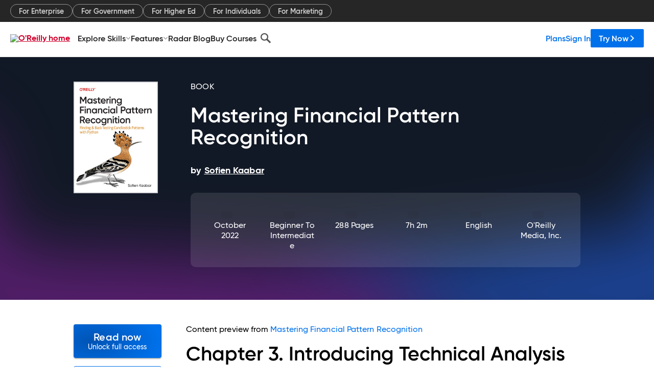

--- FILE ---
content_type: text/html; charset=utf-8
request_url: https://www.oreilly.com/library/view/mastering-financial-pattern/9781098120467/ch03.html
body_size: 38668
content:
<!DOCTYPE html>
<html lang="en"><head><meta charSet="utf-8"/><meta name="viewport" content="width=device-width, initial-scale=1"/><link rel="preload" as="image" href="https://cdn.oreillystatic.com/images/sitewide-headers/oreilly_logo_mark_red.svg"/><link rel="preload" as="image" href="https://cdn.oreillystatic.com/oreilly/images/app-store-logo.png"/><link rel="preload" as="image" href="https://cdn.oreillystatic.com/oreilly/images/google-play-logo.png"/><link rel="preload" as="image" href="https://cdn.oreillystatic.com/oreilly/images/roku-tv-logo.png"/><link rel="preload" as="image" href="https://cdn.oreillystatic.com/oreilly/images/amazon-appstore-logo.png"/><meta name="theme-color" content="#B9002D"/><link rel="preconnect" href="https://cdn.oreillystatic.com" crossorigin=""/><link rel="preload" href="https://cdn.oreillystatic.com/fonts/Gilroy/Family/gilroy-bold.woff2" as="font" type="font/woff2" crossorigin="anonymous"/><link rel="preload" href="https://cdn.oreillystatic.com/fonts/Gilroy/Family/gilroy-regular.woff2" as="font" type="font/woff2" crossorigin="anonymous"/><link rel="preload" href="https://cdn.oreillystatic.com/fonts/Gilroy/Family/gilroy-medium.woff2" as="font" type="font/woff2" crossorigin="anonymous"/><link rel="preload" href="https://cdn.oreillystatic.com/fonts/Gilroy/Family/gilroy-semibold.woff2" as="font" type="font/woff2" crossorigin="anonymous"/><link rel="preload" href="https://cdn.oreillystatic.com/fonts/GuardianText/GuardianTextSans-Medium-Web.woff2" as="font" type="font/woff2" crossorigin="anonymous"/><link rel="preload" href="https://cdn.oreillystatic.com/fonts/GuardianText/GuardianTextSans-Regular-Web.woff2" as="font" type="font/woff2" crossorigin="anonymous"/><link rel="shortcut icon" href="//www.oreilly.com/favicon.ico"/><meta name="robots" content="index, follow"/><meta name="author" content="Sofien Kaabar"/><meta name="publisher" content="O&#x27;Reilly Media, Inc."/><meta property="og:title" content="Mastering Financial Pattern Recognition"/><meta property="og:url" content="https://www.oreilly.com/library/view/mastering-financial-pattern/9781098120467/ch03.html"/><meta property="og:site_name" content="O’Reilly Online Learning"/><meta property="og:type" content="book"/><meta property="og:image" content="https://www.oreilly.com/library/cover/9781098120467/1200w630h/"/><meta property="og:image:secure_url" content="https://www.oreilly.com/library/cover/9781098120467/1200w630h/"/><meta property="og:image:width" content="1200"/><meta property="og:image:height" content="630"/><meta name="twitter:card" content="summary_large_image"/><meta name="twitter:image" content="https://www.oreilly.com/library/cover/9781098120467/1200w630h/"/><meta name="twitter:site" content="@OReillyMedia"/><meta name="twitter:title" content="Mastering Financial Pattern Recognition"/><meta property="og:book:isbn" content="9781098120467"/><meta property="og:book:author" content="Sofien Kaabar"/><title>3. Introducing Technical Analysis - Mastering Financial Pattern Recognition [Book]</title><meta property="og:description" content="Chapter 3. Introducing Technical Analysis Technical analysis relies on the visual interpretation of the price action’s history to determine the likely aggregate direction of the... - Selection from Mastering Financial Pattern Recognition [Book]"/><meta name="description" content="Chapter 3. Introducing Technical Analysis Technical analysis relies on the visual interpretation of the price action’s history to determine the likely aggregate direction of the... - Selection from Mastering Financial Pattern Recognition [Book]"/><link rel="stylesheet" href="/library/view/dist/client-render.EC6TFHVT.css"/><script>
        (function(h,o,u,n,d) {
          h=h[d]=h[d]||{q:[],onReady:function(c){h.q.push(c)}}
          d=o.createElement(u);d.async=1;d.src=n
          n=o.getElementsByTagName(u)[0];n.parentNode.insertBefore(d,n)
        })(window,document,'script','https://www.datadoghq-browser-agent.com/us1/v5/datadog-rum.js','DD_RUM')
        window.DD_RUM.onReady(function() {
          window.DD_RUM.init({
            clientToken: 'pubeafb4991c8bdcd260cd154294ece7a74',
            applicationId: '9f3d6547-b090-49ef-8a36-89b64f3ee2c5',
            site: 'datadoghq.com',
            service: 'preview_content_viewer-browser',
            env: 'production',
            sessionSampleRate: Number('' || 10),
            sessionReplaySampleRate: Number('' || 10),
            trackUserInteractions: Boolean('' || false),
            trackResources: true,
            trackLongTasks: true,
            defaultPrivacyLevel: 'mask'
          });
        })
      </script><script type="text/javascript">
                  htmlContext = {"basePath":"/library/view","enableMswIntegration":false,"env":{"DATADOG_RUM_APPLICATION_ID":"9f3d6547-b090-49ef-8a36-89b64f3ee2c5","DATADOG_RUM_CLIENT_TOKEN":"pubeafb4991c8bdcd260cd154294ece7a74","ENABLE_BROWSER_LOGGER":"true","ENV":"production","GOOGLE_TAG_MANAGER_ACCOUNT":"GTM-5P4V6Z","LOG_LEVEL":"error"},"frameworkAssets":[],"isDev":false,"manifest":{"observers.js":"observers-6WXBYRSY.js","esm.js":"esm-ZEVP4DAS.js","index.esm.js":"index.esm-G7LAABY4.js","client-render.js":"client-render.TUGL7SXG.js","chunk.js":"chunk-DGJUBN33.js","-ZLS5SCVW.js":"WDYDFRGG-ZLS5SCVW.js","-UHF522OE.js":"2SSKDMRQ-UHF522OE.js","worker.js":"worker-C5J6PNIN.js","rrweb-plugin-console-record.js":"rrweb-plugin-console-record-T6AGXEHB.js","rrweb-record.js":"rrweb-record-EYD7VC6T.js","client-render.css":"client-render.EC6TFHVT.css"},"preloadedAssets":[{"href":"https://cdn.oreillystatic.com/fonts/Gilroy/Family/gilroy-bold.woff2","as":"font","type":"font/woff2","crossOrigin":"anonymous"},{"href":"https://cdn.oreillystatic.com/fonts/Gilroy/Family/gilroy-regular.woff2","as":"font","type":"font/woff2","crossOrigin":"anonymous"},{"href":"https://cdn.oreillystatic.com/fonts/Gilroy/Family/gilroy-medium.woff2","as":"font","type":"font/woff2","crossOrigin":"anonymous"},{"href":"https://cdn.oreillystatic.com/fonts/Gilroy/Family/gilroy-semibold.woff2","as":"font","type":"font/woff2","crossOrigin":"anonymous"},{"href":"https://cdn.oreillystatic.com/fonts/GuardianText/GuardianTextSans-Medium-Web.woff2","as":"font","type":"font/woff2","crossOrigin":"anonymous"},{"href":"https://cdn.oreillystatic.com/fonts/GuardianText/GuardianTextSans-Regular-Web.woff2","as":"font","type":"font/woff2","crossOrigin":"anonymous"}],"name":"preview_content_viewer"};
                  initialStoreData = {"aiChat":{"isOpen":false,"data":{}},"environment":{"origin":"https://internal-ingress.platform.gcp.oreilly.com","env":"production","nodeEnv":"production","logLevel":"error","learningOrigin":"https://learning.oreilly.com","ingressedPaths":["/library/view","/videos"],"apiPath":"/api/web/library/view","basePath":"/library/view","publicPath":"/library/view/dist/","routerBasePath":"/"},"jwt":{"_loadingState":"FAILURE","_error":"No jwt on request."},"ldFeatureFlags":{"_loadingState":"FAILURE","_error":{}},"navigationAndAnnouncements":{"announcements":[],"links":{"header":[{"name":"Enterprise","link":"/enterprise/","icon":"","classname":"","description":"","isExternal":false,"groups":["header"],"syntheticsId":"","children":[]},{"name":"Pricing","link":"/pricing/","icon":"","classname":"","description":"","isExternal":false,"groups":["header"],"syntheticsId":"","children":[]}],"footer":[{"name":"About O’Reilly","link":"/about/","icon":"","classname":"","description":"","isExternal":false,"groups":["footer"],"syntheticsId":"","children":[]},{"name":"Teach/write/train","link":"/work-with-us.html","icon":"","classname":"","description":"","isExternal":false,"groups":["footer"],"syntheticsId":"","children":[]},{"name":"Careers","link":"/careers/","icon":"","classname":"","description":"","isExternal":false,"groups":["footer"],"syntheticsId":"","children":[]},{"name":"Community partners","link":"/partner/signup.csp","icon":"","classname":"","description":"","isExternal":false,"groups":["footer"],"syntheticsId":"","children":[]},{"name":"Affiliate program","link":"/affiliates/","icon":"","classname":"","description":"","isExternal":false,"groups":["footer"],"syntheticsId":"","children":[]},{"name":"Diversity","link":"/diversity/","icon":"","classname":"","description":"","isExternal":false,"groups":["footer"],"syntheticsId":"","children":[]},{"name":"Support","link":"https://www.oreilly.com/online-learning/support/","icon":"","classname":"","description":"","isExternal":false,"groups":["footer"],"syntheticsId":"","children":[]},{"name":"Contact us","link":"/about/contact.html","icon":"","classname":"","description":"","isExternal":false,"groups":["footer"],"syntheticsId":"","children":[]},{"name":"Newsletters","link":"https://www.oreilly.com/emails/newsletters/","icon":"","classname":"","description":"","isExternal":false,"groups":["footer"],"syntheticsId":"","children":[]}],"marketing-header":[{"name":"For Enterprise","link":"https://www.oreilly.com/online-learning/teams.html","icon":"","classname":"","description":"","isExternal":false,"groups":["marketing-header"],"syntheticsId":"","children":[]},{"name":"For Government","link":"https://www.oreilly.com/online-learning/government.html","icon":"","classname":"","description":"","isExternal":false,"groups":["marketing-header"],"syntheticsId":"","children":[]},{"name":"For Higher Ed","link":"https://www.oreilly.com/online-learning/academic.html","icon":"","classname":"","description":"","isExternal":false,"groups":["marketing-header"],"syntheticsId":"","children":[]},{"name":"For Individuals","link":"https://www.oreilly.com/online-learning/individuals.html","icon":"","classname":"","description":"","isExternal":false,"groups":["marketing-header"],"syntheticsId":"","children":[]},{"name":"For Marketing","link":"https://www.oreilly.com/content-marketing-solutions.html","icon":"","classname":"","description":"","isExternal":false,"groups":["marketing-header"],"syntheticsId":"","children":[]}],"fineprint":[{"name":"Terms of Service","link":"https://www.oreilly.com/terms/","icon":"","classname":"","description":"","isExternal":false,"groups":["fineprint"],"syntheticsId":"","children":[]},{"name":"Privacy Policy","link":"/privacy","icon":"","classname":"","description":"","isExternal":false,"groups":["fineprint"],"syntheticsId":"","children":[]},{"name":"Editorial Independence","link":"/about/editorial_independence.html","icon":"","classname":"","description":"","isExternal":false,"groups":["fineprint"],"syntheticsId":"","children":[]},{"name":"Modern Slavery Act Statement","link":"https://www.oreilly.com/modern-slavery-act-transparency-statement.html","icon":"","classname":"","description":"","isExternal":false,"groups":["fineprint"],"syntheticsId":"","children":[]}],"anon-header":[{"name":"Explore Skills","link":"#","icon":"","classname":"","description":"","isExternal":false,"groups":["anon-header","topbar-left"],"syntheticsId":"","children":[{"name":"Cloud Computing","link":"/search/skills/cloud-computing/","icon":"","classname":"","description":"","isExternal":false,"groups":["topbar-left"],"syntheticsId":"","children":[{"name":"Microsoft Azure","link":"/search/skills/microsoft-azure/","icon":"","classname":"","syntheticsId":""},{"name":"Amazon Web Services (AWS)","link":"/search/skills/amazon-web-services-aws/","icon":"","classname":"","syntheticsId":""},{"name":"Google Cloud","link":"/search/skills/google-cloud/","icon":"","classname":"","syntheticsId":""},{"name":"Cloud Migration","link":"/search/skills/cloud-migration/","icon":"","classname":"","syntheticsId":""},{"name":"Cloud Deployment","link":"/search/skills/cloud-deployment/","icon":"","classname":"","syntheticsId":""},{"name":"Cloud Platforms","link":"/search/skills/cloud-platforms/","icon":"","classname":"","syntheticsId":""}]},{"name":"Data Engineering","link":"/search/skills/data-engineering/","icon":"","classname":"","description":"","isExternal":false,"groups":["topbar-left"],"syntheticsId":"","children":[{"name":"Data Warehouse","link":"/search/skills/data-warehouse/","icon":"","classname":"","syntheticsId":""},{"name":"SQL","link":"/search/skills/sql/","icon":"","classname":"","syntheticsId":""},{"name":"Apache Spark","link":"/search/skills/apache-spark/","icon":"","classname":"","syntheticsId":""},{"name":"Microsoft SQL Server","link":"/search/skills/microsoft-sql-server/","icon":"","classname":"","syntheticsId":""},{"name":"MySQL","link":"/search/skills/mysql/","icon":"","classname":"","syntheticsId":""},{"name":"Kafka","link":"/search/skills/kafka/","icon":"","classname":"","syntheticsId":""},{"name":"Data Lake","link":"/search/skills/data-lake/","icon":"","classname":"","syntheticsId":""},{"name":"Streaming & Messaging","link":"/search/skills/streaming-messaging/","icon":"","classname":"","syntheticsId":""},{"name":"NoSQL Databases","link":"/search/skills/nosql-databases/","icon":"","classname":"","syntheticsId":""},{"name":"Relational Databases","link":"/search/skills/relational-databases/","icon":"","classname":"","syntheticsId":""}]},{"name":"Data Science","link":"/search/skills/data-science/","icon":"","classname":"","description":"","isExternal":false,"groups":["topbar-left"],"syntheticsId":"","children":[{"name":"Pandas","link":"/search/topics/pandas/","icon":"","classname":"","syntheticsId":""},{"name":"R","link":"/search/topics/r/","icon":"","classname":"","syntheticsId":""},{"name":"MATLAB","link":"/search/topics/matlab/","icon":"","classname":"","syntheticsId":""},{"name":"SAS","link":"/search/topics/sas/","icon":"","classname":"","syntheticsId":""},{"name":"D3","link":"/search/topics/d3/","icon":"","classname":"","syntheticsId":""},{"name":"Power BI","link":"/search/topics/power-bi/","icon":"","classname":"","syntheticsId":""},{"name":"Tableau","link":"/search/topics/tableau/","icon":"","classname":"","syntheticsId":""},{"name":"Statistics","link":"/search/topics/statistics/","icon":"","classname":"","syntheticsId":""},{"name":"Exploratory Data Analysis","link":"/search/topics/exploratory-data-analysis/","icon":"","classname":"","syntheticsId":""},{"name":"Data Visualization","link":"/search/topics/data-visualization/","icon":"","classname":"","syntheticsId":""}]},{"name":"AI & ML","link":"/search/skills/ai-ml/","icon":"","classname":"","description":"","isExternal":false,"groups":["topbar-left"],"syntheticsId":"","children":[{"name":"Generative AI","link":"/search/skills/generative-ai/","icon":"","classname":"","syntheticsId":""},{"name":"Machine Learning","link":"/search/skills/machine-learning/","icon":"","classname":"","syntheticsId":""},{"name":"Artificial Intelligence (AI)","link":"/search/skills/artificial-intelligence-ai/","icon":"","classname":"","syntheticsId":""},{"name":"Deep Learning","link":"/search/skills/deep-learning/","icon":"","classname":"","syntheticsId":""},{"name":"Reinforcement Learning","link":"/search/skills/reinforcement-learning/","icon":"","classname":"","syntheticsId":""},{"name":"Natural Language Processing","link":"/search/skills/natural-language-processing/","icon":"","classname":"","syntheticsId":""},{"name":"TensorFlow","link":"/search/skills/tensorflow/","icon":"","classname":"","syntheticsId":""},{"name":"Scikit-Learn","link":"/search/skills/scikit-learn/","icon":"","classname":"","syntheticsId":""},{"name":"Hyperparameter Tuning","link":"/search/skills/hyperparameter-tuning/","icon":"","classname":"","syntheticsId":""},{"name":"MLOps","link":"/search/skills/mlops/","icon":"","classname":"","syntheticsId":""}]},{"name":"Programming Languages","link":"/search/skills/programming-languages/","icon":"","classname":"","description":"","isExternal":false,"groups":["topbar-left"],"syntheticsId":"","children":[{"name":"Java","link":"/search/skills/java/","icon":"","classname":"","syntheticsId":""},{"name":"JavaScript","link":"/search/skills/javascript/","icon":"","classname":"","syntheticsId":""},{"name":"Spring","link":"/search/skills/spring/","icon":"","classname":"","syntheticsId":""},{"name":"Python","link":"/search/skills/python/","icon":"","classname":"","syntheticsId":""},{"name":"Go","link":"/search/skills/go/","icon":"","classname":"","syntheticsId":""},{"name":"C#","link":"/search/skills/c-sharp/","icon":"","classname":"","syntheticsId":""},{"name":"C++","link":"/search/skills/c-plus-plus/","icon":"","classname":"","syntheticsId":""},{"name":"C","link":"/search/skills/c/","icon":"","classname":"","syntheticsId":""},{"name":"Swift","link":"/search/skills/swift/","icon":"","classname":"","syntheticsId":""},{"name":"Rust","link":"/search/skills/rust/","icon":"","classname":"","syntheticsId":""},{"name":"Functional Programming","link":"/search/skills/functional-programming/","icon":"","classname":"","syntheticsId":""}]},{"name":"Software Architecture","link":"/search/skills/software-architecture/","icon":"","classname":"","description":"","isExternal":false,"groups":["topbar-left"],"syntheticsId":"","children":[{"name":"Object-Oriented","link":"/search/skills/object-oriented-architecture/","icon":"","classname":"","syntheticsId":""},{"name":"Distributed Systems","link":"/search/skills/distributed-systems/","icon":"","classname":"","syntheticsId":""},{"name":"Domain-Driven Design","link":"/search/skills/domain-driven-design/","icon":"","classname":"","syntheticsId":""},{"name":"Architectural Patterns","link":"/search/skills/architectural-patterns/","icon":"","classname":"","syntheticsId":""}]},{"name":"IT/Ops","link":"/search/skills/it-operations/","icon":"","classname":"","description":"","isExternal":false,"groups":["topbar-left"],"syntheticsId":"","children":[{"name":"Kubernetes","link":"/search/topics/kubernetes/","icon":"","classname":"","syntheticsId":""},{"name":"Docker","link":"/search/topics/docker/","icon":"","classname":"","syntheticsId":""},{"name":"GitHub","link":"/search/topics/github/","icon":"","classname":"","syntheticsId":""},{"name":"Terraform","link":"/search/topics/terraform/","icon":"","classname":"","syntheticsId":""},{"name":"Continuous Delivery","link":"/search/topics/continuous-delivery/","icon":"","classname":"","syntheticsId":""},{"name":"Continuous Integration","link":"/search/topics/continuous-integration/","icon":"","classname":"","syntheticsId":""},{"name":"Database Administration","link":"/search/topics/database-administration/","icon":"","classname":"","syntheticsId":""},{"name":"Computer Networking","link":"/search/topics/computer-networking/","icon":"","classname":"","syntheticsId":""},{"name":"Operating Systems","link":"/search/topics/operating-systems/","icon":"","classname":"","syntheticsId":""},{"name":"IT Certifications","link":"/search/topics/it-certifications/","icon":"","classname":"","syntheticsId":""}]},{"name":"Security","link":"/search/skills/security/","icon":"","classname":"","description":"","isExternal":false,"groups":["topbar-left"],"syntheticsId":"","children":[{"name":"Network Security","link":"/search/skills/network-security/","icon":"","classname":"","syntheticsId":""},{"name":"Application Security","link":"/search/skills/application-security/","icon":"","classname":"","syntheticsId":""},{"name":"Incident Response","link":"/search/skills/incident-response/","icon":"","classname":"","syntheticsId":""},{"name":"Zero Trust Model","link":"/search/skills/zero-trust-model/","icon":"","classname":"","syntheticsId":""},{"name":"Disaster Recovery","link":"/search/skills/disaster-recovery/","icon":"","classname":"","syntheticsId":""},{"name":"Penetration Testing / Ethical Hacking","link":"/search/skills/penetration-testing-ethical-hacking/","icon":"","classname":"","syntheticsId":""},{"name":"Governance","link":"/search/skills/governance/","icon":"","classname":"","syntheticsId":""},{"name":"Malware","link":"/search/skills/malware/","icon":"","classname":"","syntheticsId":""},{"name":"Security Architecture","link":"/search/skills/security-architecture/","icon":"","classname":"","syntheticsId":""},{"name":"Security Engineering","link":"/search/skills/security-engineering/","icon":"","classname":"","syntheticsId":""},{"name":"Security Certifications","link":"/search/skills/security-certifications/","icon":"","classname":"","syntheticsId":""}]},{"name":"Design","link":"/search/skills/design/","icon":"","classname":"","description":"","isExternal":false,"groups":["topbar-left"],"syntheticsId":"","children":[{"name":"Web Design","link":"/search/skills/web-design/","icon":"","classname":"","syntheticsId":""},{"name":"Graphic Design","link":"/search/skills/graphic-design/","icon":"","classname":"","syntheticsId":""},{"name":"Interaction Design","link":"/search/skills/interaction-design/","icon":"","classname":"","syntheticsId":""},{"name":"Film & Video","link":"/search/skills/film-video/","icon":"","classname":"","syntheticsId":""},{"name":"User Experience (UX)","link":"/search/skills/user-experience-ux/","icon":"","classname":"","syntheticsId":""},{"name":"Design Process","link":"/search/skills/design-process/","icon":"","classname":"","syntheticsId":""},{"name":"Design Tools","link":"/search/skills/design-tools/","icon":"","classname":"","syntheticsId":""}]},{"name":"Business","link":"/search/skills/business/","icon":"","classname":"","description":"","isExternal":false,"groups":["topbar-left"],"syntheticsId":"","children":[{"name":"Agile","link":"/search/skills/agile/","icon":"","classname":"","syntheticsId":""},{"name":"Project Management","link":"/search/skills/project-management/","icon":"","classname":"","syntheticsId":""},{"name":"Product Management","link":"/search/skills/product-management/","icon":"","classname":"","syntheticsId":""},{"name":"Marketing","link":"/search/skills/marketing/","icon":"","classname":"","syntheticsId":""},{"name":"Human Resources","link":"/search/skills/human-resources/","icon":"","classname":"","syntheticsId":""},{"name":"Finance","link":"/search/skills/finance/","icon":"","classname":"","syntheticsId":""},{"name":"Team Management","link":"/search/skills/team-management/","icon":"","classname":"","syntheticsId":""},{"name":"Business Strategy","link":"/search/skills/business-strategy/","icon":"","classname":"","syntheticsId":""},{"name":"Digital Transformation","link":"/search/skills/digital-transformation/","icon":"","classname":"","syntheticsId":""},{"name":"Organizational Leadership","link":"/search/skills/organizational-leadership/","icon":"","classname":"","syntheticsId":""}]},{"name":"Soft Skills","link":"/search/skills/soft-skills/","icon":"","classname":"","description":"","isExternal":false,"groups":["topbar-left"],"syntheticsId":"","children":[{"name":"Professional Communication","link":"/search/skills/professional-communication/","icon":"","classname":"","syntheticsId":""},{"name":"Emotional Intelligence","link":"/search/skills/emotional-intelligence/","icon":"","classname":"","syntheticsId":""},{"name":"Presentation Skills","link":"/search/skills/presentation-skills/","icon":"","classname":"","syntheticsId":""},{"name":"Innovation","link":"/search/skills/innovation/","icon":"","classname":"","syntheticsId":""},{"name":"Critical Thinking","link":"/search/skills/critical-thinking/","icon":"","classname":"","syntheticsId":""},{"name":"Public Speaking","link":"/search/skills/public-speaking/","icon":"","classname":"","syntheticsId":""},{"name":"Collaboration","link":"/search/skills/collaboration/","icon":"","classname":"","syntheticsId":""},{"name":"Personal Productivity","link":"/search/skills/personal-productivity/","icon":"","classname":"","syntheticsId":""},{"name":"Confidence / Motivation","link":"/search/skills/confidence-motivation/","icon":"","classname":"","syntheticsId":""}]}]},{"name":"Features","link":"/online-learning/features.html","icon":"","classname":"","description":"","isExternal":false,"groups":["anon-header"],"syntheticsId":"","children":[{"name":"All features","link":"/online-learning/features.html","icon":"","classname":"","description":"","isExternal":false,"groups":["anon-header"],"syntheticsId":"","children":[]},{"name":"Verifiable skills","link":"/online-learning/verifiable-skills.html","icon":"","classname":"","description":"","isExternal":false,"groups":["anon-header"],"syntheticsId":"","children":[]},{"name":"AI Academy","link":"/online-learning/ai-academy.html","icon":"","classname":"","description":"","isExternal":false,"groups":["anon-header"],"syntheticsId":"","children":[]},{"name":"Courses","link":"/online-learning/courses.html","icon":"","classname":"","description":"","isExternal":false,"groups":["anon-header"],"syntheticsId":"","children":[]},{"name":"Certifications","link":"/online-learning/feature-certification.html","icon":"","classname":"","description":"","isExternal":false,"groups":["anon-header"],"syntheticsId":"","children":[]},{"name":"Interactive learning","link":"/online-learning/intro-interactive-learning.html","icon":"","classname":"","description":"","isExternal":false,"groups":["anon-header"],"syntheticsId":"","children":[]},{"name":"Live events","link":"/online-learning/live-events.html","icon":"","classname":"","description":"","isExternal":false,"groups":["anon-header"],"syntheticsId":"","children":[]},{"name":"Superstreams","link":"/products/superstreams.html","icon":"","classname":"","description":"","isExternal":false,"groups":["anon-header"],"syntheticsId":"","children":[]},{"name":"Answers","link":"/online-learning/feature-answers.html","icon":"","classname":"","description":"","isExternal":false,"groups":["anon-header"],"syntheticsId":"","children":[]},{"name":"Insights reporting","link":"/online-learning/insights-dashboard.html","icon":"","classname":"","description":"","isExternal":false,"groups":["anon-header"],"syntheticsId":"","children":[]}]},{"name":"Radar Blog","link":"/radar/","icon":"","classname":"","description":"","isExternal":false,"groups":["anon-header"],"syntheticsId":"","children":[]},{"name":"Buy Courses","link":"/live/","icon":"","classname":"","description":"","isExternal":false,"groups":["anon-header"],"syntheticsId":"","children":[]}],"topbar-left":[{"name":"Explore Skills","link":"#","icon":"","classname":"","description":"","isExternal":false,"groups":["anon-header","topbar-left"],"syntheticsId":"","children":[{"name":"Cloud Computing","link":"/search/skills/cloud-computing/","icon":"","classname":"","description":"","isExternal":false,"groups":["topbar-left"],"syntheticsId":"","children":[{"name":"Microsoft Azure","link":"/search/skills/microsoft-azure/","icon":"","classname":"","syntheticsId":""},{"name":"Amazon Web Services (AWS)","link":"/search/skills/amazon-web-services-aws/","icon":"","classname":"","syntheticsId":""},{"name":"Google Cloud","link":"/search/skills/google-cloud/","icon":"","classname":"","syntheticsId":""},{"name":"Cloud Migration","link":"/search/skills/cloud-migration/","icon":"","classname":"","syntheticsId":""},{"name":"Cloud Deployment","link":"/search/skills/cloud-deployment/","icon":"","classname":"","syntheticsId":""},{"name":"Cloud Platforms","link":"/search/skills/cloud-platforms/","icon":"","classname":"","syntheticsId":""}]},{"name":"Data Engineering","link":"/search/skills/data-engineering/","icon":"","classname":"","description":"","isExternal":false,"groups":["topbar-left"],"syntheticsId":"","children":[{"name":"Data Warehouse","link":"/search/skills/data-warehouse/","icon":"","classname":"","syntheticsId":""},{"name":"SQL","link":"/search/skills/sql/","icon":"","classname":"","syntheticsId":""},{"name":"Apache Spark","link":"/search/skills/apache-spark/","icon":"","classname":"","syntheticsId":""},{"name":"Microsoft SQL Server","link":"/search/skills/microsoft-sql-server/","icon":"","classname":"","syntheticsId":""},{"name":"MySQL","link":"/search/skills/mysql/","icon":"","classname":"","syntheticsId":""},{"name":"Kafka","link":"/search/skills/kafka/","icon":"","classname":"","syntheticsId":""},{"name":"Data Lake","link":"/search/skills/data-lake/","icon":"","classname":"","syntheticsId":""},{"name":"Streaming & Messaging","link":"/search/skills/streaming-messaging/","icon":"","classname":"","syntheticsId":""},{"name":"NoSQL Databases","link":"/search/skills/nosql-databases/","icon":"","classname":"","syntheticsId":""},{"name":"Relational Databases","link":"/search/skills/relational-databases/","icon":"","classname":"","syntheticsId":""}]},{"name":"Data Science","link":"/search/skills/data-science/","icon":"","classname":"","description":"","isExternal":false,"groups":["topbar-left"],"syntheticsId":"","children":[{"name":"Pandas","link":"/search/topics/pandas/","icon":"","classname":"","syntheticsId":""},{"name":"R","link":"/search/topics/r/","icon":"","classname":"","syntheticsId":""},{"name":"MATLAB","link":"/search/topics/matlab/","icon":"","classname":"","syntheticsId":""},{"name":"SAS","link":"/search/topics/sas/","icon":"","classname":"","syntheticsId":""},{"name":"D3","link":"/search/topics/d3/","icon":"","classname":"","syntheticsId":""},{"name":"Power BI","link":"/search/topics/power-bi/","icon":"","classname":"","syntheticsId":""},{"name":"Tableau","link":"/search/topics/tableau/","icon":"","classname":"","syntheticsId":""},{"name":"Statistics","link":"/search/topics/statistics/","icon":"","classname":"","syntheticsId":""},{"name":"Exploratory Data Analysis","link":"/search/topics/exploratory-data-analysis/","icon":"","classname":"","syntheticsId":""},{"name":"Data Visualization","link":"/search/topics/data-visualization/","icon":"","classname":"","syntheticsId":""}]},{"name":"AI & ML","link":"/search/skills/ai-ml/","icon":"","classname":"","description":"","isExternal":false,"groups":["topbar-left"],"syntheticsId":"","children":[{"name":"Generative AI","link":"/search/skills/generative-ai/","icon":"","classname":"","syntheticsId":""},{"name":"Machine Learning","link":"/search/skills/machine-learning/","icon":"","classname":"","syntheticsId":""},{"name":"Artificial Intelligence (AI)","link":"/search/skills/artificial-intelligence-ai/","icon":"","classname":"","syntheticsId":""},{"name":"Deep Learning","link":"/search/skills/deep-learning/","icon":"","classname":"","syntheticsId":""},{"name":"Reinforcement Learning","link":"/search/skills/reinforcement-learning/","icon":"","classname":"","syntheticsId":""},{"name":"Natural Language Processing","link":"/search/skills/natural-language-processing/","icon":"","classname":"","syntheticsId":""},{"name":"TensorFlow","link":"/search/skills/tensorflow/","icon":"","classname":"","syntheticsId":""},{"name":"Scikit-Learn","link":"/search/skills/scikit-learn/","icon":"","classname":"","syntheticsId":""},{"name":"Hyperparameter Tuning","link":"/search/skills/hyperparameter-tuning/","icon":"","classname":"","syntheticsId":""},{"name":"MLOps","link":"/search/skills/mlops/","icon":"","classname":"","syntheticsId":""}]},{"name":"Programming Languages","link":"/search/skills/programming-languages/","icon":"","classname":"","description":"","isExternal":false,"groups":["topbar-left"],"syntheticsId":"","children":[{"name":"Java","link":"/search/skills/java/","icon":"","classname":"","syntheticsId":""},{"name":"JavaScript","link":"/search/skills/javascript/","icon":"","classname":"","syntheticsId":""},{"name":"Spring","link":"/search/skills/spring/","icon":"","classname":"","syntheticsId":""},{"name":"Python","link":"/search/skills/python/","icon":"","classname":"","syntheticsId":""},{"name":"Go","link":"/search/skills/go/","icon":"","classname":"","syntheticsId":""},{"name":"C#","link":"/search/skills/c-sharp/","icon":"","classname":"","syntheticsId":""},{"name":"C++","link":"/search/skills/c-plus-plus/","icon":"","classname":"","syntheticsId":""},{"name":"C","link":"/search/skills/c/","icon":"","classname":"","syntheticsId":""},{"name":"Swift","link":"/search/skills/swift/","icon":"","classname":"","syntheticsId":""},{"name":"Rust","link":"/search/skills/rust/","icon":"","classname":"","syntheticsId":""},{"name":"Functional Programming","link":"/search/skills/functional-programming/","icon":"","classname":"","syntheticsId":""}]},{"name":"Software Architecture","link":"/search/skills/software-architecture/","icon":"","classname":"","description":"","isExternal":false,"groups":["topbar-left"],"syntheticsId":"","children":[{"name":"Object-Oriented","link":"/search/skills/object-oriented-architecture/","icon":"","classname":"","syntheticsId":""},{"name":"Distributed Systems","link":"/search/skills/distributed-systems/","icon":"","classname":"","syntheticsId":""},{"name":"Domain-Driven Design","link":"/search/skills/domain-driven-design/","icon":"","classname":"","syntheticsId":""},{"name":"Architectural Patterns","link":"/search/skills/architectural-patterns/","icon":"","classname":"","syntheticsId":""}]},{"name":"IT/Ops","link":"/search/skills/it-operations/","icon":"","classname":"","description":"","isExternal":false,"groups":["topbar-left"],"syntheticsId":"","children":[{"name":"Kubernetes","link":"/search/topics/kubernetes/","icon":"","classname":"","syntheticsId":""},{"name":"Docker","link":"/search/topics/docker/","icon":"","classname":"","syntheticsId":""},{"name":"GitHub","link":"/search/topics/github/","icon":"","classname":"","syntheticsId":""},{"name":"Terraform","link":"/search/topics/terraform/","icon":"","classname":"","syntheticsId":""},{"name":"Continuous Delivery","link":"/search/topics/continuous-delivery/","icon":"","classname":"","syntheticsId":""},{"name":"Continuous Integration","link":"/search/topics/continuous-integration/","icon":"","classname":"","syntheticsId":""},{"name":"Database Administration","link":"/search/topics/database-administration/","icon":"","classname":"","syntheticsId":""},{"name":"Computer Networking","link":"/search/topics/computer-networking/","icon":"","classname":"","syntheticsId":""},{"name":"Operating Systems","link":"/search/topics/operating-systems/","icon":"","classname":"","syntheticsId":""},{"name":"IT Certifications","link":"/search/topics/it-certifications/","icon":"","classname":"","syntheticsId":""}]},{"name":"Security","link":"/search/skills/security/","icon":"","classname":"","description":"","isExternal":false,"groups":["topbar-left"],"syntheticsId":"","children":[{"name":"Network Security","link":"/search/skills/network-security/","icon":"","classname":"","syntheticsId":""},{"name":"Application Security","link":"/search/skills/application-security/","icon":"","classname":"","syntheticsId":""},{"name":"Incident Response","link":"/search/skills/incident-response/","icon":"","classname":"","syntheticsId":""},{"name":"Zero Trust Model","link":"/search/skills/zero-trust-model/","icon":"","classname":"","syntheticsId":""},{"name":"Disaster Recovery","link":"/search/skills/disaster-recovery/","icon":"","classname":"","syntheticsId":""},{"name":"Penetration Testing / Ethical Hacking","link":"/search/skills/penetration-testing-ethical-hacking/","icon":"","classname":"","syntheticsId":""},{"name":"Governance","link":"/search/skills/governance/","icon":"","classname":"","syntheticsId":""},{"name":"Malware","link":"/search/skills/malware/","icon":"","classname":"","syntheticsId":""},{"name":"Security Architecture","link":"/search/skills/security-architecture/","icon":"","classname":"","syntheticsId":""},{"name":"Security Engineering","link":"/search/skills/security-engineering/","icon":"","classname":"","syntheticsId":""},{"name":"Security Certifications","link":"/search/skills/security-certifications/","icon":"","classname":"","syntheticsId":""}]},{"name":"Design","link":"/search/skills/design/","icon":"","classname":"","description":"","isExternal":false,"groups":["topbar-left"],"syntheticsId":"","children":[{"name":"Web Design","link":"/search/skills/web-design/","icon":"","classname":"","syntheticsId":""},{"name":"Graphic Design","link":"/search/skills/graphic-design/","icon":"","classname":"","syntheticsId":""},{"name":"Interaction Design","link":"/search/skills/interaction-design/","icon":"","classname":"","syntheticsId":""},{"name":"Film & Video","link":"/search/skills/film-video/","icon":"","classname":"","syntheticsId":""},{"name":"User Experience (UX)","link":"/search/skills/user-experience-ux/","icon":"","classname":"","syntheticsId":""},{"name":"Design Process","link":"/search/skills/design-process/","icon":"","classname":"","syntheticsId":""},{"name":"Design Tools","link":"/search/skills/design-tools/","icon":"","classname":"","syntheticsId":""}]},{"name":"Business","link":"/search/skills/business/","icon":"","classname":"","description":"","isExternal":false,"groups":["topbar-left"],"syntheticsId":"","children":[{"name":"Agile","link":"/search/skills/agile/","icon":"","classname":"","syntheticsId":""},{"name":"Project Management","link":"/search/skills/project-management/","icon":"","classname":"","syntheticsId":""},{"name":"Product Management","link":"/search/skills/product-management/","icon":"","classname":"","syntheticsId":""},{"name":"Marketing","link":"/search/skills/marketing/","icon":"","classname":"","syntheticsId":""},{"name":"Human Resources","link":"/search/skills/human-resources/","icon":"","classname":"","syntheticsId":""},{"name":"Finance","link":"/search/skills/finance/","icon":"","classname":"","syntheticsId":""},{"name":"Team Management","link":"/search/skills/team-management/","icon":"","classname":"","syntheticsId":""},{"name":"Business Strategy","link":"/search/skills/business-strategy/","icon":"","classname":"","syntheticsId":""},{"name":"Digital Transformation","link":"/search/skills/digital-transformation/","icon":"","classname":"","syntheticsId":""},{"name":"Organizational Leadership","link":"/search/skills/organizational-leadership/","icon":"","classname":"","syntheticsId":""}]},{"name":"Soft Skills","link":"/search/skills/soft-skills/","icon":"","classname":"","description":"","isExternal":false,"groups":["topbar-left"],"syntheticsId":"","children":[{"name":"Professional Communication","link":"/search/skills/professional-communication/","icon":"","classname":"","syntheticsId":""},{"name":"Emotional Intelligence","link":"/search/skills/emotional-intelligence/","icon":"","classname":"","syntheticsId":""},{"name":"Presentation Skills","link":"/search/skills/presentation-skills/","icon":"","classname":"","syntheticsId":""},{"name":"Innovation","link":"/search/skills/innovation/","icon":"","classname":"","syntheticsId":""},{"name":"Critical Thinking","link":"/search/skills/critical-thinking/","icon":"","classname":"","syntheticsId":""},{"name":"Public Speaking","link":"/search/skills/public-speaking/","icon":"","classname":"","syntheticsId":""},{"name":"Collaboration","link":"/search/skills/collaboration/","icon":"","classname":"","syntheticsId":""},{"name":"Personal Productivity","link":"/search/skills/personal-productivity/","icon":"","classname":"","syntheticsId":""},{"name":"Confidence / Motivation","link":"/search/skills/confidence-motivation/","icon":"","classname":"","syntheticsId":""}]}]}],"anon-footer-left":[{"name":"About O'Reilly","link":"/about/","icon":"","classname":"","description":"","isExternal":false,"groups":["anon-footer-left"],"syntheticsId":"","children":[{"name":"Teach/Write/Train","link":"/work-with-us.html","icon":"","classname":"","description":"","isExternal":false,"groups":["anon-footer-left"],"syntheticsId":"","children":[]},{"name":"Careers","link":"/careers/","icon":"","classname":"","description":"","isExternal":false,"groups":["anon-footer-left"],"syntheticsId":"","children":[]},{"name":"O'Reilly News","link":"/press/","icon":"","classname":"","description":"","isExternal":false,"groups":["anon-footer-left"],"syntheticsId":"","children":[]},{"name":"Media Coverage","link":"/press/media-coverage.html","icon":"","classname":"","description":"","isExternal":false,"groups":["anon-footer-left"],"syntheticsId":"","children":[]},{"name":"Community Partners","link":"/partner/signup.csp","icon":"","classname":"","description":"","isExternal":false,"groups":["anon-footer-left"],"syntheticsId":"","children":[]},{"name":"Affiliate Program","link":"/affiliates/","icon":"","classname":"","description":"","isExternal":false,"groups":["anon-footer-left"],"syntheticsId":"","children":[]},{"name":"Submit an RFP","link":"/online-learning/rfp.html","icon":"","classname":"","description":"","isExternal":false,"groups":["anon-footer-left"],"syntheticsId":"","children":[]},{"name":"Diversity","link":"/diversity/","icon":"","classname":"","description":"","isExternal":false,"groups":["anon-footer-left"],"syntheticsId":"","children":[]},{"name":"Content Sponsorship","link":"/content-marketing-solutions.html","icon":"","classname":"","description":"","isExternal":false,"groups":["anon-footer-left"],"syntheticsId":"","children":[]}]}],"anon-footer-center":[{"name":"Support","link":"/online-learning/support/","icon":"","classname":"","description":"","isExternal":false,"groups":["anon-footer-center"],"syntheticsId":"","children":[{"name":"Contact Us","link":"/about/contact.html","icon":"","classname":"","description":"","isExternal":false,"groups":["anon-footer-center"],"syntheticsId":"","children":[]},{"name":"Newsletters","link":"/emails/newsletters/","icon":"","classname":"","description":"","isExternal":false,"groups":["anon-footer-center"],"syntheticsId":"","children":[]},{"name":"Privacy Policy","link":"/privacy.html","icon":"","classname":"","description":"","isExternal":false,"groups":["anon-footer-center"],"syntheticsId":"","children":[]},{"name":"AI Policy","link":"/about/oreilly-approach-to-generative-ai.html","icon":"","classname":"","description":"","isExternal":false,"groups":["anon-footer-center"],"syntheticsId":"","children":[]}]}],"anon-footer-right":[{"name":"International","link":"#","icon":"","classname":"","description":"","isExternal":false,"groups":["anon-footer-right"],"syntheticsId":"","children":[{"name":"Australia & New Zealand","link":"/online-learning/anz.html","icon":"","classname":"","description":"","isExternal":false,"groups":["anon-footer-right"],"syntheticsId":"","children":[]},{"name":"Japan","link":"https://www.oreilly.co.jp/index.shtml","icon":"","classname":"","description":"","isExternal":false,"groups":["anon-footer-right"],"syntheticsId":"","children":[]}]}],"social":[{"name":"LinkedIn","link":"https://www.linkedin.com/company/oreilly-media","icon":"linkedin","classname":"","description":"","isExternal":false,"groups":["social"],"syntheticsId":"","children":[]},{"name":"YouTube","link":"https://www.youtube.com/user/OreillyMedia","icon":"youtube","classname":"","description":"","isExternal":false,"groups":["social"],"syntheticsId":"","children":[]}]}},"playlistsCoreState":{"mostRecentPlaylistIds":[],"playlistActions":{"updatingSharing":false,"sharingErrors":{}},"playlists":{"error":"","fetching":true,"loaded":false,"playlists":[],"sharingEnabled":false},"playlistSSR":{"error":"","fetching":false,"loaded":false,"playlist":{}},"sharedPlaylist":{"error":"","fetching":false,"loaded":false,"playlist":{}}},"user":{"error":"User is not authenticated"},"userInfo":{"meta":{"error":"User is not authenticated"},"profile":{"error":null},"usageStatus":{"error":null}},"userProfile":{"error":{"message":"No encoded jwt."},"_loadingState":"FAILURE"},"appState":{"ourn":"urn:orm:book:9781098120467","title":"Mastering Financial Pattern Recognition"}};
                  __orm_public_path__ = window.initialStoreData?.environment?.publicPath;
                </script><script type="text/javascript">
      window.orm = window.orm || {};
      window.orm.redirect = function redirect(url) {
        window.location.assign(url);
      };
      window.orm.logger = console;
    </script><script type="text/javascript" src="https://www.datadoghq-browser-agent.com/us1/v5/datadog-logs.js"></script><script type="text/javascript">
        if (window.DD_LOGS) {
          window.DD_LOGS.init({
            clientToken: 'pub8399c9005ebe7454be1698e2aee94fba',
            site: 'datadoghq.com',
            env: 'production',
            service: 'preview_content_viewer-browser',
            sessionSampleRate: Number('' || 50),
          });
          window.DD_LOGS.logger.setLevel('error' || 'error');
          window.orm.logger = DD_LOGS.logger;
        }
      </script><script>
      // Disable analytics when hit from DD synthetics browser
      if (window._DATADOG_SYNTHETICS_BROWSER === undefined) {
        if (window.initialStoreData && window.initialStoreData.userInfo.meta
          && window.initialStoreData.userInfo.meta.user_identifier && window.initialStoreData.jwt) {
          var user = window.initialStoreData.userInfo.meta;
          var dataLayer = window.dataLayer || [];
          var jwtPerms = window.initialStoreData.jwt.perms;

          // Set user/session info
          dataLayer.push({ userIdentifier: user.user_identifier });
          dataLayer.push({ loggedIn: 'yes' });

          // Set account/org info
          if (!user.individual) {
            dataLayer.push({ orgID: user.primary_account });
          }

          // Set user hasPurchases boolean
          dataLayer.push({ hasPurchases: user.has_purchases.toString() });

          // Set account type
          if (user.individual) {
            if (user.subscription && user.subscription.active) {
              dataLayer.push({learningAccountType: 'individual'});
            } else if (user.is_trial) {
              dataLayer.push({learningAccountType: 'free trial'});
            }
            else if (user.has_purchases && jwtPerms?.prch?.includes('c')){
              dataLayer.push({learningAccountType: 'event purchaser'});
            }
          } else {
            if (user.academic_institution) {
              dataLayer.push({learningAccountType: 'academic'});
            } else {
              dataLayer.push({learningAccountType: 'enterprise'});
            }
          }

          // Set paid account
          if (user.subscription && user.subscription.active) {
            dataLayer.push({ learningPaidAccount: 'yes' });
          }
        }

        (function(w,d,s,l,i){w[l]=w[l]||[];w[l].push({'gtm.start':
          new Date().getTime(),event:'gtm.js'});var f=d.getElementsByTagName(s)[0],
          j=d.createElement(s),dl=l!='dataLayer'?'&l='+l:'';j.async=true;j.src=
          'https://www.googletagmanager.com/gtm.js?id='+i+dl;f.parentNode.insertBefore(j,f);
        })(window,document,'script','dataLayer', 'GTM-5P4V6Z');
      }
    </script><script type="module" src="/library/view/dist/client-render.TUGL7SXG.js" defer=""></script></head><body id="root"><noscript><iframe src="https://www.googletagmanager.com/ns.html?id=GTM-5P4V6Z" height="0" width="0" style="display:none;visibility:hidden"></iframe></noscript><!--$--><script>
        var _vwo_code=(function(){
        var account_id=291788,
        settings_tolerance=2000,
        library_tolerance=2500,
        use_existing_jquery=false,
        /* DO NOT EDIT BELOW THIS LINE */
        f=false,d=document;return{use_existing_jquery:function(){return use_existing_jquery;},library_tolerance:function(){return library_tolerance;},finish:function(){if(!f){f=true;var a=d.getElementById('_vis_opt_path_hides');if(a)a.parentNode.removeChild(a);}},finished:function(){return f;},load:function(a){var b=d.createElement('script');b.src=a;b.type='text/javascript';b.innerText;b.onerror=function(){_vwo_code.finish();};d.getElementsByTagName('head')[0].appendChild(b);},init:function(){settings_timer=setTimeout('_vwo_code.finish()',settings_tolerance);var a=d.createElement('style'),b='body{opacity:0 !important;filter:alpha(opacity=0) !important;background:none !important;}',h=d.getElementsByTagName('head')[0];a.setAttribute('id','_vis_opt_path_hides');a.setAttribute('type','text/css');if(a.styleSheet)a.styleSheet.cssText=b;else a.appendChild(d.createTextNode(b));h.appendChild(a);this.load('//dev.visualwebsiteoptimizer.com/j.php?a='+account_id+'&u='+encodeURIComponent(d.URL)+'&r='+Math.random());return settings_timer;}};}());_vwo_settings_timer=_vwo_code.init();
      </script><a href="#main" class="orm-global-skip-link">Skip to Content</a><header class="orm-global-site-header--default" id="orm-global-site-banner" role="banner" data-testid="site-header-public"><div id="site-header-public-content"><nav role="navigation" aria-label="Primary site navigation"><div id="marketing-menu-outer"><div id="marketing-menu-inner"><ul class="menu" id="marketing-menu-list" data-testid="marketing-menu"><li class="menu__item "><a class="menu-item__link menu-item__link--pill" href="https://www.oreilly.com/online-learning/teams.html">For Enterprise</a></li><li class="menu__item "><a class="menu-item__link menu-item__link--pill" href="https://www.oreilly.com/online-learning/government.html">For Government</a></li><li class="menu__item "><a class="menu-item__link menu-item__link--pill" href="https://www.oreilly.com/online-learning/academic.html">For Higher Ed</a></li><li class="menu__item "><a class="menu-item__link menu-item__link--pill" href="https://www.oreilly.com/online-learning/individuals.html">For Individuals</a></li><li class="menu__item "><a class="menu-item__link menu-item__link--pill" href="https://www.oreilly.com/content-marketing-solutions.html">For Marketing</a></li></ul></div></div><div id="primary-menu-section"><a href="https://www.oreilly.com" title="home page" aria-current="page" id="primary-menu-logo-link"><img id="primary-menu-logo" src="https://cdn.oreillystatic.com/images/sitewide-headers/oreilly_logo_mark_red.svg" alt="O&#x27;Reilly home"/></a><ul id="primary-menu" class="menu navigation-hidden"><li class="navigation-hidden" id="primary-menu-item-left"><ul class="menu" id="primary-menu-list-left"><li class="menu__item menu-item menu-item--level-0 mobileOnly " id="menu-item-for-enterprise-0"><a class="menu-item__link menu-item-link menu-item-link--level-0" href="https://www.oreilly.com/online-learning/teams.html" id="menu-item-link-for-enterprise-0">For Enterprise</a></li><li class="menu__item menu-item menu-item--level-0 mobileOnly " id="menu-item-for-government-1"><a class="menu-item__link menu-item-link menu-item-link--level-0" href="https://www.oreilly.com/online-learning/government.html" id="menu-item-link-for-government-1">For Government</a></li><li class="menu__item menu-item menu-item--level-0 mobileOnly " id="menu-item-for-higher-ed-2"><a class="menu-item__link menu-item-link menu-item-link--level-0" href="https://www.oreilly.com/online-learning/academic.html" id="menu-item-link-for-higher-ed-2">For Higher Ed</a></li><li class="menu__item menu-item menu-item--level-0 mobileOnly " id="menu-item-for-individuals-3"><a class="menu-item__link menu-item-link menu-item-link--level-0" href="https://www.oreilly.com/online-learning/individuals.html" id="menu-item-link-for-individuals-3">For Individuals</a></li><li class="menu__item menu-item menu-item--level-0 mobileOnly " id="menu-item-for-marketing-4"><a class="menu-item__link menu-item-link menu-item-link--level-0" href="https://www.oreilly.com/content-marketing-solutions.html" id="menu-item-link-for-marketing-4">For Marketing</a></li><li class="menu__item menu-item menu-item--level-0  " id="menu-item-explore-skills-0"><a class="menu-item__link menu-item-link menu-item-link--level-0" href="#" id="menu-item-link-explore-skills-0" aria-expanded="false" aria-haspopup="true">Explore Skills<svg class="header-icon" focusable="false" aria-hidden="true" viewBox="0 0 20 20" height="10px" width="10px" fill="#999"><path d="M3.28584 5C2.55348 5 2 5.61034 2 6.37045C2 6.75163 2.14716 7.07887 2.3696 7.32823L9.05948 14.5755L9.06355 14.5798C9.31508 14.8461 9.63852 15 10.0043 15C10.3442 15 10.6968 14.8585 10.9473 14.5681L17.6227 7.32738C17.8549 7.08041 18 6.74835 18 6.37045C18 5.61034 17.4465 5 16.7142 5C16.3633 5 16.044 5.14856 15.8102 5.38158L15.8026 5.38909L10.0041 11.666L4.20438 5.39664L4.2007 5.39275C3.96654 5.14484 3.63979 5 3.28584 5Z"></path></svg></a><ul class="submenu submenu--level-0" id="submenu-explore-skills-0"><li class="menu__item menu-item menu-item--level-1  " id="menu-item-cloud-computing-0"><a class="menu-item__link menu-item-link menu-item-link--level-1" href="/search/skills/cloud-computing/" id="menu-item-link-cloud-computing-0" aria-expanded="false" aria-haspopup="true">Cloud Computing<svg class="header-icon" aria-hidden="true" viewBox="0 0 20 20" height="10px" width="10px" fill="#ccc"><path d="M5.5 16.7142C5.5 17.4465 6.11034 18 6.87045 18C7.25163 18 7.57887 17.8528 7.82823 17.6304L15.0755 10.9405L15.0798 10.9365C15.3461 10.6849 15.5 10.3615 15.5 9.99568C15.5 9.65583 15.3585 9.30318 15.0681 9.05271L7.82738 2.37726C7.58041 2.14511 7.24835 2 6.87045 2C6.11034 2 5.5 2.55348 5.5 3.28584C5.5 3.63671 5.64856 3.95598 5.88158 4.18983L5.88909 4.19737L12.166 9.99593L5.89664 15.7956L5.89275 15.7993C5.64484 16.0335 5.5 16.3602 5.5 16.7142Z"></path></svg></a><ul class="submenu submenu--level-1" id="submenu-cloud-computing-0"><li class="menu__item menu-item menu-item--level-2  " id="menu-item-microsoft-azure-0"><a class="menu-item__link menu-item-link menu-item-link--level-2" href="/search/skills/microsoft-azure/" id="menu-item-link-microsoft-azure-0">Microsoft Azure</a></li><li class="menu__item menu-item menu-item--level-2  " id="menu-item-amazon-web-services-aws-1"><a class="menu-item__link menu-item-link menu-item-link--level-2" href="/search/skills/amazon-web-services-aws/" id="menu-item-link-amazon-web-services-aws-1">Amazon Web Services (AWS)</a></li><li class="menu__item menu-item menu-item--level-2  " id="menu-item-google-cloud-2"><a class="menu-item__link menu-item-link menu-item-link--level-2" href="/search/skills/google-cloud/" id="menu-item-link-google-cloud-2">Google Cloud</a></li><li class="menu__item menu-item menu-item--level-2  " id="menu-item-cloud-migration-3"><a class="menu-item__link menu-item-link menu-item-link--level-2" href="/search/skills/cloud-migration/" id="menu-item-link-cloud-migration-3">Cloud Migration</a></li><li class="menu__item menu-item menu-item--level-2  " id="menu-item-cloud-deployment-4"><a class="menu-item__link menu-item-link menu-item-link--level-2" href="/search/skills/cloud-deployment/" id="menu-item-link-cloud-deployment-4">Cloud Deployment</a></li><li class="menu__item menu-item menu-item--level-2  " id="menu-item-cloud-platforms-5"><a class="menu-item__link menu-item-link menu-item-link--level-2" href="/search/skills/cloud-platforms/" id="menu-item-link-cloud-platforms-5">Cloud Platforms</a></li></ul></li><li class="menu__item menu-item menu-item--level-1  " id="menu-item-data-engineering-1"><a class="menu-item__link menu-item-link menu-item-link--level-1" href="/search/skills/data-engineering/" id="menu-item-link-data-engineering-1" aria-expanded="false" aria-haspopup="true">Data Engineering<svg class="header-icon" aria-hidden="true" viewBox="0 0 20 20" height="10px" width="10px" fill="#ccc"><path d="M5.5 16.7142C5.5 17.4465 6.11034 18 6.87045 18C7.25163 18 7.57887 17.8528 7.82823 17.6304L15.0755 10.9405L15.0798 10.9365C15.3461 10.6849 15.5 10.3615 15.5 9.99568C15.5 9.65583 15.3585 9.30318 15.0681 9.05271L7.82738 2.37726C7.58041 2.14511 7.24835 2 6.87045 2C6.11034 2 5.5 2.55348 5.5 3.28584C5.5 3.63671 5.64856 3.95598 5.88158 4.18983L5.88909 4.19737L12.166 9.99593L5.89664 15.7956L5.89275 15.7993C5.64484 16.0335 5.5 16.3602 5.5 16.7142Z"></path></svg></a><ul class="submenu submenu--level-1" id="submenu-data-engineering-1"><li class="menu__item menu-item menu-item--level-2  " id="menu-item-data-warehouse-0"><a class="menu-item__link menu-item-link menu-item-link--level-2" href="/search/skills/data-warehouse/" id="menu-item-link-data-warehouse-0">Data Warehouse</a></li><li class="menu__item menu-item menu-item--level-2  " id="menu-item-sql-1"><a class="menu-item__link menu-item-link menu-item-link--level-2" href="/search/skills/sql/" id="menu-item-link-sql-1">SQL</a></li><li class="menu__item menu-item menu-item--level-2  " id="menu-item-apache-spark-2"><a class="menu-item__link menu-item-link menu-item-link--level-2" href="/search/skills/apache-spark/" id="menu-item-link-apache-spark-2">Apache Spark</a></li><li class="menu__item menu-item menu-item--level-2  " id="menu-item-microsoft-sql-server-3"><a class="menu-item__link menu-item-link menu-item-link--level-2" href="/search/skills/microsoft-sql-server/" id="menu-item-link-microsoft-sql-server-3">Microsoft SQL Server</a></li><li class="menu__item menu-item menu-item--level-2  " id="menu-item-mysql-4"><a class="menu-item__link menu-item-link menu-item-link--level-2" href="/search/skills/mysql/" id="menu-item-link-mysql-4">MySQL</a></li><li class="menu__item menu-item menu-item--level-2  " id="menu-item-kafka-5"><a class="menu-item__link menu-item-link menu-item-link--level-2" href="/search/skills/kafka/" id="menu-item-link-kafka-5">Kafka</a></li><li class="menu__item menu-item menu-item--level-2  " id="menu-item-data-lake-6"><a class="menu-item__link menu-item-link menu-item-link--level-2" href="/search/skills/data-lake/" id="menu-item-link-data-lake-6">Data Lake</a></li><li class="menu__item menu-item menu-item--level-2  " id="menu-item-streaming-messaging-7"><a class="menu-item__link menu-item-link menu-item-link--level-2" href="/search/skills/streaming-messaging/" id="menu-item-link-streaming-messaging-7">Streaming &amp; Messaging</a></li><li class="menu__item menu-item menu-item--level-2  " id="menu-item-nosql-databases-8"><a class="menu-item__link menu-item-link menu-item-link--level-2" href="/search/skills/nosql-databases/" id="menu-item-link-nosql-databases-8">NoSQL Databases</a></li><li class="menu__item menu-item menu-item--level-2  " id="menu-item-relational-databases-9"><a class="menu-item__link menu-item-link menu-item-link--level-2" href="/search/skills/relational-databases/" id="menu-item-link-relational-databases-9">Relational Databases</a></li></ul></li><li class="menu__item menu-item menu-item--level-1  " id="menu-item-data-science-2"><a class="menu-item__link menu-item-link menu-item-link--level-1" href="/search/skills/data-science/" id="menu-item-link-data-science-2" aria-expanded="false" aria-haspopup="true">Data Science<svg class="header-icon" aria-hidden="true" viewBox="0 0 20 20" height="10px" width="10px" fill="#ccc"><path d="M5.5 16.7142C5.5 17.4465 6.11034 18 6.87045 18C7.25163 18 7.57887 17.8528 7.82823 17.6304L15.0755 10.9405L15.0798 10.9365C15.3461 10.6849 15.5 10.3615 15.5 9.99568C15.5 9.65583 15.3585 9.30318 15.0681 9.05271L7.82738 2.37726C7.58041 2.14511 7.24835 2 6.87045 2C6.11034 2 5.5 2.55348 5.5 3.28584C5.5 3.63671 5.64856 3.95598 5.88158 4.18983L5.88909 4.19737L12.166 9.99593L5.89664 15.7956L5.89275 15.7993C5.64484 16.0335 5.5 16.3602 5.5 16.7142Z"></path></svg></a><ul class="submenu submenu--level-1" id="submenu-data-science-2"><li class="menu__item menu-item menu-item--level-2  " id="menu-item-pandas-0"><a class="menu-item__link menu-item-link menu-item-link--level-2" href="/search/topics/pandas/" id="menu-item-link-pandas-0">Pandas</a></li><li class="menu__item menu-item menu-item--level-2  " id="menu-item-r-1"><a class="menu-item__link menu-item-link menu-item-link--level-2" href="/search/topics/r/" id="menu-item-link-r-1">R</a></li><li class="menu__item menu-item menu-item--level-2  " id="menu-item-matlab-2"><a class="menu-item__link menu-item-link menu-item-link--level-2" href="/search/topics/matlab/" id="menu-item-link-matlab-2">MATLAB</a></li><li class="menu__item menu-item menu-item--level-2  " id="menu-item-sas-3"><a class="menu-item__link menu-item-link menu-item-link--level-2" href="/search/topics/sas/" id="menu-item-link-sas-3">SAS</a></li><li class="menu__item menu-item menu-item--level-2  " id="menu-item-d3-4"><a class="menu-item__link menu-item-link menu-item-link--level-2" href="/search/topics/d3/" id="menu-item-link-d3-4">D3</a></li><li class="menu__item menu-item menu-item--level-2  " id="menu-item-power-bi-5"><a class="menu-item__link menu-item-link menu-item-link--level-2" href="/search/topics/power-bi/" id="menu-item-link-power-bi-5">Power BI</a></li><li class="menu__item menu-item menu-item--level-2  " id="menu-item-tableau-6"><a class="menu-item__link menu-item-link menu-item-link--level-2" href="/search/topics/tableau/" id="menu-item-link-tableau-6">Tableau</a></li><li class="menu__item menu-item menu-item--level-2  " id="menu-item-statistics-7"><a class="menu-item__link menu-item-link menu-item-link--level-2" href="/search/topics/statistics/" id="menu-item-link-statistics-7">Statistics</a></li><li class="menu__item menu-item menu-item--level-2  " id="menu-item-exploratory-data-analysis-8"><a class="menu-item__link menu-item-link menu-item-link--level-2" href="/search/topics/exploratory-data-analysis/" id="menu-item-link-exploratory-data-analysis-8">Exploratory Data Analysis</a></li><li class="menu__item menu-item menu-item--level-2  " id="menu-item-data-visualization-9"><a class="menu-item__link menu-item-link menu-item-link--level-2" href="/search/topics/data-visualization/" id="menu-item-link-data-visualization-9">Data Visualization</a></li></ul></li><li class="menu__item menu-item menu-item--level-1  " id="menu-item-ai-ml-3"><a class="menu-item__link menu-item-link menu-item-link--level-1" href="/search/skills/ai-ml/" id="menu-item-link-ai-ml-3" aria-expanded="false" aria-haspopup="true">AI &amp; ML<svg class="header-icon" aria-hidden="true" viewBox="0 0 20 20" height="10px" width="10px" fill="#ccc"><path d="M5.5 16.7142C5.5 17.4465 6.11034 18 6.87045 18C7.25163 18 7.57887 17.8528 7.82823 17.6304L15.0755 10.9405L15.0798 10.9365C15.3461 10.6849 15.5 10.3615 15.5 9.99568C15.5 9.65583 15.3585 9.30318 15.0681 9.05271L7.82738 2.37726C7.58041 2.14511 7.24835 2 6.87045 2C6.11034 2 5.5 2.55348 5.5 3.28584C5.5 3.63671 5.64856 3.95598 5.88158 4.18983L5.88909 4.19737L12.166 9.99593L5.89664 15.7956L5.89275 15.7993C5.64484 16.0335 5.5 16.3602 5.5 16.7142Z"></path></svg></a><ul class="submenu submenu--level-1" id="submenu-ai-ml-3"><li class="menu__item menu-item menu-item--level-2  " id="menu-item-generative-ai-0"><a class="menu-item__link menu-item-link menu-item-link--level-2" href="/search/skills/generative-ai/" id="menu-item-link-generative-ai-0">Generative AI</a></li><li class="menu__item menu-item menu-item--level-2  " id="menu-item-machine-learning-1"><a class="menu-item__link menu-item-link menu-item-link--level-2" href="/search/skills/machine-learning/" id="menu-item-link-machine-learning-1">Machine Learning</a></li><li class="menu__item menu-item menu-item--level-2  " id="menu-item-artificial-intelligence-ai-2"><a class="menu-item__link menu-item-link menu-item-link--level-2" href="/search/skills/artificial-intelligence-ai/" id="menu-item-link-artificial-intelligence-ai-2">Artificial Intelligence (AI)</a></li><li class="menu__item menu-item menu-item--level-2  " id="menu-item-deep-learning-3"><a class="menu-item__link menu-item-link menu-item-link--level-2" href="/search/skills/deep-learning/" id="menu-item-link-deep-learning-3">Deep Learning</a></li><li class="menu__item menu-item menu-item--level-2  " id="menu-item-reinforcement-learning-4"><a class="menu-item__link menu-item-link menu-item-link--level-2" href="/search/skills/reinforcement-learning/" id="menu-item-link-reinforcement-learning-4">Reinforcement Learning</a></li><li class="menu__item menu-item menu-item--level-2  " id="menu-item-natural-language-processing-5"><a class="menu-item__link menu-item-link menu-item-link--level-2" href="/search/skills/natural-language-processing/" id="menu-item-link-natural-language-processing-5">Natural Language Processing</a></li><li class="menu__item menu-item menu-item--level-2  " id="menu-item-tensorflow-6"><a class="menu-item__link menu-item-link menu-item-link--level-2" href="/search/skills/tensorflow/" id="menu-item-link-tensorflow-6">TensorFlow</a></li><li class="menu__item menu-item menu-item--level-2  " id="menu-item-scikitlearn-7"><a class="menu-item__link menu-item-link menu-item-link--level-2" href="/search/skills/scikit-learn/" id="menu-item-link-scikitlearn-7">Scikit-Learn</a></li><li class="menu__item menu-item menu-item--level-2  " id="menu-item-hyperparameter-tuning-8"><a class="menu-item__link menu-item-link menu-item-link--level-2" href="/search/skills/hyperparameter-tuning/" id="menu-item-link-hyperparameter-tuning-8">Hyperparameter Tuning</a></li><li class="menu__item menu-item menu-item--level-2  " id="menu-item-mlops-9"><a class="menu-item__link menu-item-link menu-item-link--level-2" href="/search/skills/mlops/" id="menu-item-link-mlops-9">MLOps</a></li></ul></li><li class="menu__item menu-item menu-item--level-1  " id="menu-item-programming-languages-4"><a class="menu-item__link menu-item-link menu-item-link--level-1" href="/search/skills/programming-languages/" id="menu-item-link-programming-languages-4" aria-expanded="false" aria-haspopup="true">Programming Languages<svg class="header-icon" aria-hidden="true" viewBox="0 0 20 20" height="10px" width="10px" fill="#ccc"><path d="M5.5 16.7142C5.5 17.4465 6.11034 18 6.87045 18C7.25163 18 7.57887 17.8528 7.82823 17.6304L15.0755 10.9405L15.0798 10.9365C15.3461 10.6849 15.5 10.3615 15.5 9.99568C15.5 9.65583 15.3585 9.30318 15.0681 9.05271L7.82738 2.37726C7.58041 2.14511 7.24835 2 6.87045 2C6.11034 2 5.5 2.55348 5.5 3.28584C5.5 3.63671 5.64856 3.95598 5.88158 4.18983L5.88909 4.19737L12.166 9.99593L5.89664 15.7956L5.89275 15.7993C5.64484 16.0335 5.5 16.3602 5.5 16.7142Z"></path></svg></a><ul class="submenu submenu--level-1" id="submenu-programming-languages-4"><li class="menu__item menu-item menu-item--level-2  " id="menu-item-java-0"><a class="menu-item__link menu-item-link menu-item-link--level-2" href="/search/skills/java/" id="menu-item-link-java-0">Java</a></li><li class="menu__item menu-item menu-item--level-2  " id="menu-item-javascript-1"><a class="menu-item__link menu-item-link menu-item-link--level-2" href="/search/skills/javascript/" id="menu-item-link-javascript-1">JavaScript</a></li><li class="menu__item menu-item menu-item--level-2  " id="menu-item-spring-2"><a class="menu-item__link menu-item-link menu-item-link--level-2" href="/search/skills/spring/" id="menu-item-link-spring-2">Spring</a></li><li class="menu__item menu-item menu-item--level-2  " id="menu-item-python-3"><a class="menu-item__link menu-item-link menu-item-link--level-2" href="/search/skills/python/" id="menu-item-link-python-3">Python</a></li><li class="menu__item menu-item menu-item--level-2  " id="menu-item-go-4"><a class="menu-item__link menu-item-link menu-item-link--level-2" href="/search/skills/go/" id="menu-item-link-go-4">Go</a></li><li class="menu__item menu-item menu-item--level-2  " id="menu-item-c-5"><a class="menu-item__link menu-item-link menu-item-link--level-2" href="/search/skills/c-sharp/" id="menu-item-link-c-5">C#</a></li><li class="menu__item menu-item menu-item--level-2  " id="menu-item-c-6"><a class="menu-item__link menu-item-link menu-item-link--level-2" href="/search/skills/c-plus-plus/" id="menu-item-link-c-6">C++</a></li><li class="menu__item menu-item menu-item--level-2  " id="menu-item-c-7"><a class="menu-item__link menu-item-link menu-item-link--level-2" href="/search/skills/c/" id="menu-item-link-c-7">C</a></li><li class="menu__item menu-item menu-item--level-2  " id="menu-item-swift-8"><a class="menu-item__link menu-item-link menu-item-link--level-2" href="/search/skills/swift/" id="menu-item-link-swift-8">Swift</a></li><li class="menu__item menu-item menu-item--level-2  " id="menu-item-rust-9"><a class="menu-item__link menu-item-link menu-item-link--level-2" href="/search/skills/rust/" id="menu-item-link-rust-9">Rust</a></li><li class="menu__item menu-item menu-item--level-2  " id="menu-item-functional-programming-10"><a class="menu-item__link menu-item-link menu-item-link--level-2" href="/search/skills/functional-programming/" id="menu-item-link-functional-programming-10">Functional Programming</a></li></ul></li><li class="menu__item menu-item menu-item--level-1  " id="menu-item-software-architecture-5"><a class="menu-item__link menu-item-link menu-item-link--level-1" href="/search/skills/software-architecture/" id="menu-item-link-software-architecture-5" aria-expanded="false" aria-haspopup="true">Software Architecture<svg class="header-icon" aria-hidden="true" viewBox="0 0 20 20" height="10px" width="10px" fill="#ccc"><path d="M5.5 16.7142C5.5 17.4465 6.11034 18 6.87045 18C7.25163 18 7.57887 17.8528 7.82823 17.6304L15.0755 10.9405L15.0798 10.9365C15.3461 10.6849 15.5 10.3615 15.5 9.99568C15.5 9.65583 15.3585 9.30318 15.0681 9.05271L7.82738 2.37726C7.58041 2.14511 7.24835 2 6.87045 2C6.11034 2 5.5 2.55348 5.5 3.28584C5.5 3.63671 5.64856 3.95598 5.88158 4.18983L5.88909 4.19737L12.166 9.99593L5.89664 15.7956L5.89275 15.7993C5.64484 16.0335 5.5 16.3602 5.5 16.7142Z"></path></svg></a><ul class="submenu submenu--level-1" id="submenu-software-architecture-5"><li class="menu__item menu-item menu-item--level-2  " id="menu-item-objectoriented-0"><a class="menu-item__link menu-item-link menu-item-link--level-2" href="/search/skills/object-oriented-architecture/" id="menu-item-link-objectoriented-0">Object-Oriented</a></li><li class="menu__item menu-item menu-item--level-2  " id="menu-item-distributed-systems-1"><a class="menu-item__link menu-item-link menu-item-link--level-2" href="/search/skills/distributed-systems/" id="menu-item-link-distributed-systems-1">Distributed Systems</a></li><li class="menu__item menu-item menu-item--level-2  " id="menu-item-domaindriven-design-2"><a class="menu-item__link menu-item-link menu-item-link--level-2" href="/search/skills/domain-driven-design/" id="menu-item-link-domaindriven-design-2">Domain-Driven Design</a></li><li class="menu__item menu-item menu-item--level-2  " id="menu-item-architectural-patterns-3"><a class="menu-item__link menu-item-link menu-item-link--level-2" href="/search/skills/architectural-patterns/" id="menu-item-link-architectural-patterns-3">Architectural Patterns</a></li></ul></li><li class="menu__item menu-item menu-item--level-1  " id="menu-item-itops-6"><a class="menu-item__link menu-item-link menu-item-link--level-1" href="/search/skills/it-operations/" id="menu-item-link-itops-6" aria-expanded="false" aria-haspopup="true">IT/Ops<svg class="header-icon" aria-hidden="true" viewBox="0 0 20 20" height="10px" width="10px" fill="#ccc"><path d="M5.5 16.7142C5.5 17.4465 6.11034 18 6.87045 18C7.25163 18 7.57887 17.8528 7.82823 17.6304L15.0755 10.9405L15.0798 10.9365C15.3461 10.6849 15.5 10.3615 15.5 9.99568C15.5 9.65583 15.3585 9.30318 15.0681 9.05271L7.82738 2.37726C7.58041 2.14511 7.24835 2 6.87045 2C6.11034 2 5.5 2.55348 5.5 3.28584C5.5 3.63671 5.64856 3.95598 5.88158 4.18983L5.88909 4.19737L12.166 9.99593L5.89664 15.7956L5.89275 15.7993C5.64484 16.0335 5.5 16.3602 5.5 16.7142Z"></path></svg></a><ul class="submenu submenu--level-1" id="submenu-itops-6"><li class="menu__item menu-item menu-item--level-2  " id="menu-item-kubernetes-0"><a class="menu-item__link menu-item-link menu-item-link--level-2" href="/search/topics/kubernetes/" id="menu-item-link-kubernetes-0">Kubernetes</a></li><li class="menu__item menu-item menu-item--level-2  " id="menu-item-docker-1"><a class="menu-item__link menu-item-link menu-item-link--level-2" href="/search/topics/docker/" id="menu-item-link-docker-1">Docker</a></li><li class="menu__item menu-item menu-item--level-2  " id="menu-item-github-2"><a class="menu-item__link menu-item-link menu-item-link--level-2" href="/search/topics/github/" id="menu-item-link-github-2">GitHub</a></li><li class="menu__item menu-item menu-item--level-2  " id="menu-item-terraform-3"><a class="menu-item__link menu-item-link menu-item-link--level-2" href="/search/topics/terraform/" id="menu-item-link-terraform-3">Terraform</a></li><li class="menu__item menu-item menu-item--level-2  " id="menu-item-continuous-delivery-4"><a class="menu-item__link menu-item-link menu-item-link--level-2" href="/search/topics/continuous-delivery/" id="menu-item-link-continuous-delivery-4">Continuous Delivery</a></li><li class="menu__item menu-item menu-item--level-2  " id="menu-item-continuous-integration-5"><a class="menu-item__link menu-item-link menu-item-link--level-2" href="/search/topics/continuous-integration/" id="menu-item-link-continuous-integration-5">Continuous Integration</a></li><li class="menu__item menu-item menu-item--level-2  " id="menu-item-database-administration-6"><a class="menu-item__link menu-item-link menu-item-link--level-2" href="/search/topics/database-administration/" id="menu-item-link-database-administration-6">Database Administration</a></li><li class="menu__item menu-item menu-item--level-2  " id="menu-item-computer-networking-7"><a class="menu-item__link menu-item-link menu-item-link--level-2" href="/search/topics/computer-networking/" id="menu-item-link-computer-networking-7">Computer Networking</a></li><li class="menu__item menu-item menu-item--level-2  " id="menu-item-operating-systems-8"><a class="menu-item__link menu-item-link menu-item-link--level-2" href="/search/topics/operating-systems/" id="menu-item-link-operating-systems-8">Operating Systems</a></li><li class="menu__item menu-item menu-item--level-2  " id="menu-item-it-certifications-9"><a class="menu-item__link menu-item-link menu-item-link--level-2" href="/search/topics/it-certifications/" id="menu-item-link-it-certifications-9">IT Certifications</a></li></ul></li><li class="menu__item menu-item menu-item--level-1  " id="menu-item-security-7"><a class="menu-item__link menu-item-link menu-item-link--level-1" href="/search/skills/security/" id="menu-item-link-security-7" aria-expanded="false" aria-haspopup="true">Security<svg class="header-icon" aria-hidden="true" viewBox="0 0 20 20" height="10px" width="10px" fill="#ccc"><path d="M5.5 16.7142C5.5 17.4465 6.11034 18 6.87045 18C7.25163 18 7.57887 17.8528 7.82823 17.6304L15.0755 10.9405L15.0798 10.9365C15.3461 10.6849 15.5 10.3615 15.5 9.99568C15.5 9.65583 15.3585 9.30318 15.0681 9.05271L7.82738 2.37726C7.58041 2.14511 7.24835 2 6.87045 2C6.11034 2 5.5 2.55348 5.5 3.28584C5.5 3.63671 5.64856 3.95598 5.88158 4.18983L5.88909 4.19737L12.166 9.99593L5.89664 15.7956L5.89275 15.7993C5.64484 16.0335 5.5 16.3602 5.5 16.7142Z"></path></svg></a><ul class="submenu submenu--level-1" id="submenu-security-7"><li class="menu__item menu-item menu-item--level-2  " id="menu-item-network-security-0"><a class="menu-item__link menu-item-link menu-item-link--level-2" href="/search/skills/network-security/" id="menu-item-link-network-security-0">Network Security</a></li><li class="menu__item menu-item menu-item--level-2  " id="menu-item-application-security-1"><a class="menu-item__link menu-item-link menu-item-link--level-2" href="/search/skills/application-security/" id="menu-item-link-application-security-1">Application Security</a></li><li class="menu__item menu-item menu-item--level-2  " id="menu-item-incident-response-2"><a class="menu-item__link menu-item-link menu-item-link--level-2" href="/search/skills/incident-response/" id="menu-item-link-incident-response-2">Incident Response</a></li><li class="menu__item menu-item menu-item--level-2  " id="menu-item-zero-trust-model-3"><a class="menu-item__link menu-item-link menu-item-link--level-2" href="/search/skills/zero-trust-model/" id="menu-item-link-zero-trust-model-3">Zero Trust Model</a></li><li class="menu__item menu-item menu-item--level-2  " id="menu-item-disaster-recovery-4"><a class="menu-item__link menu-item-link menu-item-link--level-2" href="/search/skills/disaster-recovery/" id="menu-item-link-disaster-recovery-4">Disaster Recovery</a></li><li class="menu__item menu-item menu-item--level-2  " id="menu-item-penetration-testing-ethical-hacking-5"><a class="menu-item__link menu-item-link menu-item-link--level-2" href="/search/skills/penetration-testing-ethical-hacking/" id="menu-item-link-penetration-testing-ethical-hacking-5">Penetration Testing / Ethical Hacking</a></li><li class="menu__item menu-item menu-item--level-2  " id="menu-item-governance-6"><a class="menu-item__link menu-item-link menu-item-link--level-2" href="/search/skills/governance/" id="menu-item-link-governance-6">Governance</a></li><li class="menu__item menu-item menu-item--level-2  " id="menu-item-malware-7"><a class="menu-item__link menu-item-link menu-item-link--level-2" href="/search/skills/malware/" id="menu-item-link-malware-7">Malware</a></li><li class="menu__item menu-item menu-item--level-2  " id="menu-item-security-architecture-8"><a class="menu-item__link menu-item-link menu-item-link--level-2" href="/search/skills/security-architecture/" id="menu-item-link-security-architecture-8">Security Architecture</a></li><li class="menu__item menu-item menu-item--level-2  " id="menu-item-security-engineering-9"><a class="menu-item__link menu-item-link menu-item-link--level-2" href="/search/skills/security-engineering/" id="menu-item-link-security-engineering-9">Security Engineering</a></li><li class="menu__item menu-item menu-item--level-2  " id="menu-item-security-certifications-10"><a class="menu-item__link menu-item-link menu-item-link--level-2" href="/search/skills/security-certifications/" id="menu-item-link-security-certifications-10">Security Certifications</a></li></ul></li><li class="menu__item menu-item menu-item--level-1  " id="menu-item-design-8"><a class="menu-item__link menu-item-link menu-item-link--level-1" href="/search/skills/design/" id="menu-item-link-design-8" aria-expanded="false" aria-haspopup="true">Design<svg class="header-icon" aria-hidden="true" viewBox="0 0 20 20" height="10px" width="10px" fill="#ccc"><path d="M5.5 16.7142C5.5 17.4465 6.11034 18 6.87045 18C7.25163 18 7.57887 17.8528 7.82823 17.6304L15.0755 10.9405L15.0798 10.9365C15.3461 10.6849 15.5 10.3615 15.5 9.99568C15.5 9.65583 15.3585 9.30318 15.0681 9.05271L7.82738 2.37726C7.58041 2.14511 7.24835 2 6.87045 2C6.11034 2 5.5 2.55348 5.5 3.28584C5.5 3.63671 5.64856 3.95598 5.88158 4.18983L5.88909 4.19737L12.166 9.99593L5.89664 15.7956L5.89275 15.7993C5.64484 16.0335 5.5 16.3602 5.5 16.7142Z"></path></svg></a><ul class="submenu submenu--level-1" id="submenu-design-8"><li class="menu__item menu-item menu-item--level-2  " id="menu-item-web-design-0"><a class="menu-item__link menu-item-link menu-item-link--level-2" href="/search/skills/web-design/" id="menu-item-link-web-design-0">Web Design</a></li><li class="menu__item menu-item menu-item--level-2  " id="menu-item-graphic-design-1"><a class="menu-item__link menu-item-link menu-item-link--level-2" href="/search/skills/graphic-design/" id="menu-item-link-graphic-design-1">Graphic Design</a></li><li class="menu__item menu-item menu-item--level-2  " id="menu-item-interaction-design-2"><a class="menu-item__link menu-item-link menu-item-link--level-2" href="/search/skills/interaction-design/" id="menu-item-link-interaction-design-2">Interaction Design</a></li><li class="menu__item menu-item menu-item--level-2  " id="menu-item-film-video-3"><a class="menu-item__link menu-item-link menu-item-link--level-2" href="/search/skills/film-video/" id="menu-item-link-film-video-3">Film &amp; Video</a></li><li class="menu__item menu-item menu-item--level-2  " id="menu-item-user-experience-ux-4"><a class="menu-item__link menu-item-link menu-item-link--level-2" href="/search/skills/user-experience-ux/" id="menu-item-link-user-experience-ux-4">User Experience (UX)</a></li><li class="menu__item menu-item menu-item--level-2  " id="menu-item-design-process-5"><a class="menu-item__link menu-item-link menu-item-link--level-2" href="/search/skills/design-process/" id="menu-item-link-design-process-5">Design Process</a></li><li class="menu__item menu-item menu-item--level-2  " id="menu-item-design-tools-6"><a class="menu-item__link menu-item-link menu-item-link--level-2" href="/search/skills/design-tools/" id="menu-item-link-design-tools-6">Design Tools</a></li></ul></li><li class="menu__item menu-item menu-item--level-1  " id="menu-item-business-9"><a class="menu-item__link menu-item-link menu-item-link--level-1" href="/search/skills/business/" id="menu-item-link-business-9" aria-expanded="false" aria-haspopup="true">Business<svg class="header-icon" aria-hidden="true" viewBox="0 0 20 20" height="10px" width="10px" fill="#ccc"><path d="M5.5 16.7142C5.5 17.4465 6.11034 18 6.87045 18C7.25163 18 7.57887 17.8528 7.82823 17.6304L15.0755 10.9405L15.0798 10.9365C15.3461 10.6849 15.5 10.3615 15.5 9.99568C15.5 9.65583 15.3585 9.30318 15.0681 9.05271L7.82738 2.37726C7.58041 2.14511 7.24835 2 6.87045 2C6.11034 2 5.5 2.55348 5.5 3.28584C5.5 3.63671 5.64856 3.95598 5.88158 4.18983L5.88909 4.19737L12.166 9.99593L5.89664 15.7956L5.89275 15.7993C5.64484 16.0335 5.5 16.3602 5.5 16.7142Z"></path></svg></a><ul class="submenu submenu--level-1" id="submenu-business-9"><li class="menu__item menu-item menu-item--level-2  " id="menu-item-agile-0"><a class="menu-item__link menu-item-link menu-item-link--level-2" href="/search/skills/agile/" id="menu-item-link-agile-0">Agile</a></li><li class="menu__item menu-item menu-item--level-2  " id="menu-item-project-management-1"><a class="menu-item__link menu-item-link menu-item-link--level-2" href="/search/skills/project-management/" id="menu-item-link-project-management-1">Project Management</a></li><li class="menu__item menu-item menu-item--level-2  " id="menu-item-product-management-2"><a class="menu-item__link menu-item-link menu-item-link--level-2" href="/search/skills/product-management/" id="menu-item-link-product-management-2">Product Management</a></li><li class="menu__item menu-item menu-item--level-2  " id="menu-item-marketing-3"><a class="menu-item__link menu-item-link menu-item-link--level-2" href="/search/skills/marketing/" id="menu-item-link-marketing-3">Marketing</a></li><li class="menu__item menu-item menu-item--level-2  " id="menu-item-human-resources-4"><a class="menu-item__link menu-item-link menu-item-link--level-2" href="/search/skills/human-resources/" id="menu-item-link-human-resources-4">Human Resources</a></li><li class="menu__item menu-item menu-item--level-2  " id="menu-item-finance-5"><a class="menu-item__link menu-item-link menu-item-link--level-2" href="/search/skills/finance/" id="menu-item-link-finance-5">Finance</a></li><li class="menu__item menu-item menu-item--level-2  " id="menu-item-team-management-6"><a class="menu-item__link menu-item-link menu-item-link--level-2" href="/search/skills/team-management/" id="menu-item-link-team-management-6">Team Management</a></li><li class="menu__item menu-item menu-item--level-2  " id="menu-item-business-strategy-7"><a class="menu-item__link menu-item-link menu-item-link--level-2" href="/search/skills/business-strategy/" id="menu-item-link-business-strategy-7">Business Strategy</a></li><li class="menu__item menu-item menu-item--level-2  " id="menu-item-digital-transformation-8"><a class="menu-item__link menu-item-link menu-item-link--level-2" href="/search/skills/digital-transformation/" id="menu-item-link-digital-transformation-8">Digital Transformation</a></li><li class="menu__item menu-item menu-item--level-2  " id="menu-item-organizational-leadership-9"><a class="menu-item__link menu-item-link menu-item-link--level-2" href="/search/skills/organizational-leadership/" id="menu-item-link-organizational-leadership-9">Organizational Leadership</a></li></ul></li><li class="menu__item menu-item menu-item--level-1  " id="menu-item-soft-skills-10"><a class="menu-item__link menu-item-link menu-item-link--level-1" href="/search/skills/soft-skills/" id="menu-item-link-soft-skills-10" aria-expanded="false" aria-haspopup="true">Soft Skills<svg class="header-icon" aria-hidden="true" viewBox="0 0 20 20" height="10px" width="10px" fill="#ccc"><path d="M5.5 16.7142C5.5 17.4465 6.11034 18 6.87045 18C7.25163 18 7.57887 17.8528 7.82823 17.6304L15.0755 10.9405L15.0798 10.9365C15.3461 10.6849 15.5 10.3615 15.5 9.99568C15.5 9.65583 15.3585 9.30318 15.0681 9.05271L7.82738 2.37726C7.58041 2.14511 7.24835 2 6.87045 2C6.11034 2 5.5 2.55348 5.5 3.28584C5.5 3.63671 5.64856 3.95598 5.88158 4.18983L5.88909 4.19737L12.166 9.99593L5.89664 15.7956L5.89275 15.7993C5.64484 16.0335 5.5 16.3602 5.5 16.7142Z"></path></svg></a><ul class="submenu submenu--level-1" id="submenu-soft-skills-10"><li class="menu__item menu-item menu-item--level-2  " id="menu-item-professional-communication-0"><a class="menu-item__link menu-item-link menu-item-link--level-2" href="/search/skills/professional-communication/" id="menu-item-link-professional-communication-0">Professional Communication</a></li><li class="menu__item menu-item menu-item--level-2  " id="menu-item-emotional-intelligence-1"><a class="menu-item__link menu-item-link menu-item-link--level-2" href="/search/skills/emotional-intelligence/" id="menu-item-link-emotional-intelligence-1">Emotional Intelligence</a></li><li class="menu__item menu-item menu-item--level-2  " id="menu-item-presentation-skills-2"><a class="menu-item__link menu-item-link menu-item-link--level-2" href="/search/skills/presentation-skills/" id="menu-item-link-presentation-skills-2">Presentation Skills</a></li><li class="menu__item menu-item menu-item--level-2  " id="menu-item-innovation-3"><a class="menu-item__link menu-item-link menu-item-link--level-2" href="/search/skills/innovation/" id="menu-item-link-innovation-3">Innovation</a></li><li class="menu__item menu-item menu-item--level-2  " id="menu-item-critical-thinking-4"><a class="menu-item__link menu-item-link menu-item-link--level-2" href="/search/skills/critical-thinking/" id="menu-item-link-critical-thinking-4">Critical Thinking</a></li><li class="menu__item menu-item menu-item--level-2  " id="menu-item-public-speaking-5"><a class="menu-item__link menu-item-link menu-item-link--level-2" href="/search/skills/public-speaking/" id="menu-item-link-public-speaking-5">Public Speaking</a></li><li class="menu__item menu-item menu-item--level-2  " id="menu-item-collaboration-6"><a class="menu-item__link menu-item-link menu-item-link--level-2" href="/search/skills/collaboration/" id="menu-item-link-collaboration-6">Collaboration</a></li><li class="menu__item menu-item menu-item--level-2  " id="menu-item-personal-productivity-7"><a class="menu-item__link menu-item-link menu-item-link--level-2" href="/search/skills/personal-productivity/" id="menu-item-link-personal-productivity-7">Personal Productivity</a></li><li class="menu__item menu-item menu-item--level-2  " id="menu-item-confidence-motivation-8"><a class="menu-item__link menu-item-link menu-item-link--level-2" href="/search/skills/confidence-motivation/" id="menu-item-link-confidence-motivation-8">Confidence / Motivation</a></li></ul></li></ul></li><li class="menu__item menu-item menu-item--level-0  " id="menu-item-features-1"><a class="menu-item__link menu-item-link menu-item-link--level-0" href="/online-learning/features.html" id="menu-item-link-features-1" aria-expanded="false" aria-haspopup="true">Features<svg class="header-icon" focusable="false" aria-hidden="true" viewBox="0 0 20 20" height="10px" width="10px" fill="#999"><path d="M3.28584 5C2.55348 5 2 5.61034 2 6.37045C2 6.75163 2.14716 7.07887 2.3696 7.32823L9.05948 14.5755L9.06355 14.5798C9.31508 14.8461 9.63852 15 10.0043 15C10.3442 15 10.6968 14.8585 10.9473 14.5681L17.6227 7.32738C17.8549 7.08041 18 6.74835 18 6.37045C18 5.61034 17.4465 5 16.7142 5C16.3633 5 16.044 5.14856 15.8102 5.38158L15.8026 5.38909L10.0041 11.666L4.20438 5.39664L4.2007 5.39275C3.96654 5.14484 3.63979 5 3.28584 5Z"></path></svg></a><ul class="submenu submenu--level-0" id="submenu-features-1"><li class="menu__item menu-item menu-item--level-1  " id="menu-item-all-features-0"><a class="menu-item__link menu-item-link menu-item-link--level-1" href="/online-learning/features.html" id="menu-item-link-all-features-0">All features</a></li><li class="menu__item menu-item menu-item--level-1  " id="menu-item-verifiable-skills-1"><a class="menu-item__link menu-item-link menu-item-link--level-1" href="/online-learning/verifiable-skills.html" id="menu-item-link-verifiable-skills-1">Verifiable skills</a></li><li class="menu__item menu-item menu-item--level-1  " id="menu-item-ai-academy-2"><a class="menu-item__link menu-item-link menu-item-link--level-1" href="/online-learning/ai-academy.html" id="menu-item-link-ai-academy-2">AI Academy</a></li><li class="menu__item menu-item menu-item--level-1  " id="menu-item-courses-3"><a class="menu-item__link menu-item-link menu-item-link--level-1" href="/online-learning/courses.html" id="menu-item-link-courses-3">Courses</a></li><li class="menu__item menu-item menu-item--level-1  " id="menu-item-certifications-4"><a class="menu-item__link menu-item-link menu-item-link--level-1" href="/online-learning/feature-certification.html" id="menu-item-link-certifications-4">Certifications</a></li><li class="menu__item menu-item menu-item--level-1  " id="menu-item-interactive-learning-5"><a class="menu-item__link menu-item-link menu-item-link--level-1" href="/online-learning/intro-interactive-learning.html" id="menu-item-link-interactive-learning-5">Interactive learning</a></li><li class="menu__item menu-item menu-item--level-1  " id="menu-item-live-events-6"><a class="menu-item__link menu-item-link menu-item-link--level-1" href="/online-learning/live-events.html" id="menu-item-link-live-events-6">Live events</a></li><li class="menu__item menu-item menu-item--level-1  " id="menu-item-superstreams-7"><a class="menu-item__link menu-item-link menu-item-link--level-1" href="/products/superstreams.html" id="menu-item-link-superstreams-7">Superstreams</a></li><li class="menu__item menu-item menu-item--level-1  " id="menu-item-answers-8"><a class="menu-item__link menu-item-link menu-item-link--level-1" href="/online-learning/feature-answers.html" id="menu-item-link-answers-8">Answers</a></li><li class="menu__item menu-item menu-item--level-1  " id="menu-item-insights-reporting-9"><a class="menu-item__link menu-item-link menu-item-link--level-1" href="/online-learning/insights-dashboard.html" id="menu-item-link-insights-reporting-9">Insights reporting</a></li></ul></li><li class="menu__item menu-item menu-item--level-0  " id="menu-item-radar-blog-2"><a class="menu-item__link menu-item-link menu-item-link--level-0" href="/radar/" id="menu-item-link-radar-blog-2">Radar Blog</a></li><li class="menu__item menu-item menu-item--level-0  " id="menu-item-buy-courses-3"><a class="menu-item__link menu-item-link menu-item-link--level-0" href="/live/" id="menu-item-link-buy-courses-3">Buy Courses</a></li><li id="navigation-search-form-list-item"><form data-testid="nav-search-form" id="nav-search-form" action="https://www.oreilly.com/search/"><div id="nav-search-form-input-container"><div id="nav-search-form-input-box"><svg aria-hidden="true" class="header-icon" width="20px" height="20px" viewBox="0 0 20 20" fill="#555555"><path d="M7.5455,2.25266666 C10.4271667,2.25933334 12.7605,4.54433334 12.7605,7.361 C12.7605,10.1776667 10.4271667,12.4626667 7.5455,12.4693625 C4.66383334,12.476 2.3205,10.201 2.30713677,7.38433334 C2.30383334,6.02433334 2.8555,4.71933334 3.83716666,3.756 C4.8205,2.79433334 6.1555,2.25266666 7.5455,2.25266666 L7.5455,2.25266666 Z M7.5455,14.7676666 C8.97883334,14.7743334 10.3855,14.3793334 11.5971667,13.6293334 L17.4171666,19.3176666 C17.7571666,19.6493334 18.3088334,19.6493334 18.6505,19.3176666 L19.7438334,18.2493334 C20.0838334,17.9143334 20.0838334,17.376 19.7438334,17.0426666 L13.9238334,11.3543333 C15.7788334,8.511 15.4271666,4.801 13.0705,2.33766666 C10.7121667,-0.124 6.94716666,-0.712333334 3.92216666,0.909333334 C0.897166666,2.531 -0.6195,5.951 0.237166666,9.21766666 C1.09383333,12.4843333 4.10716666,14.7693334 7.55716666,14.7676666 L7.5455,14.7676666 Z"></path></svg><input id="nav-search-form-input" type="search" placeholder="Explore our content" autoComplete="off" name="query"/></div></div><button id="nav-search-form-close" class="nav-search-button" data-testid="nav-search-form-close" type="button" title="Close Search Form"><svg class="header-icon" aria-hidden="true" viewBox="0 0 8 8" fill="#555555" width="20px" height="20px"><path d="M0.948112 0C0.408563 0 4.11814e-06 0.431923 4.11814e-06 0.95467C4.11814e-06 1.22411 0.111261 1.45183 0.267234 1.61743L2.58966 4.00047L0.27598 6.37752C0.108619 6.54684 0 6.77982 0 7.04533C0 7.56808 0.408558 8 0.948108 8C1.20588 8 1.43872 7.89659 1.60824 7.73661L1.61715 7.7282L3.99833 5.28676L6.37456 7.71975L6.37891 7.72411C6.5552 7.90088 6.79692 8 7.05189 8C7.59144 8 8 7.56808 8 7.04533C8 6.77589 7.88874 6.54817 7.73277 6.38257L5.41034 3.99953L7.72402 1.62247C7.89138 1.45316 8 1.22017 8 0.95467C8 0.431923 7.59144 0 7.05189 0C6.79412 0 6.56126 0.10342 6.39175 0.263408L6.38285 0.27181L4.00167 2.71324L1.62544 0.280255L1.62109 0.275892C1.4448 0.099117 1.20308 0 0.948112 0Z"></path></svg></button></form><button aria-controls="nav-search-form" aria-haspopup="true" aria-label="Search" aria-expanded="false" class="nav-search-button" data-testid="nav-search-form-open" id="nav-search-form-open" title="Search" type="button"><svg aria-hidden="true" class="header-icon" width="20px" height="20px" viewBox="0 0 20 20" fill="#555555"><path d="M7.5455,2.25266666 C10.4271667,2.25933334 12.7605,4.54433334 12.7605,7.361 C12.7605,10.1776667 10.4271667,12.4626667 7.5455,12.4693625 C4.66383334,12.476 2.3205,10.201 2.30713677,7.38433334 C2.30383334,6.02433334 2.8555,4.71933334 3.83716666,3.756 C4.8205,2.79433334 6.1555,2.25266666 7.5455,2.25266666 L7.5455,2.25266666 Z M7.5455,14.7676666 C8.97883334,14.7743334 10.3855,14.3793334 11.5971667,13.6293334 L17.4171666,19.3176666 C17.7571666,19.6493334 18.3088334,19.6493334 18.6505,19.3176666 L19.7438334,18.2493334 C20.0838334,17.9143334 20.0838334,17.376 19.7438334,17.0426666 L13.9238334,11.3543333 C15.7788334,8.511 15.4271666,4.801 13.0705,2.33766666 C10.7121667,-0.124 6.94716666,-0.712333334 3.92216666,0.909333334 C0.897166666,2.531 -0.6195,5.951 0.237166666,9.21766666 C1.09383333,12.4843333 4.10716666,14.7693334 7.55716666,14.7676666 L7.5455,14.7676666 Z"></path></svg></button></li></ul></li><li id="primary-menu-item-right"><ul class="menu" id="primary-menu-list-right"><li class="menu__item menu-item"><a class="menu-item__link menu-item-link menu-item-link--cta menu-item-link--level-0" href="https://www.oreilly.com/online-learning/pricing.html">Plans</a></li><li class="menu__item menu-item loggedOutOnly"><a class="menu-item__link menu-item-link menu-item-link--cta menu-item-link--level-0" data-gtm-obj="{ &quot;eventCat&quot;:&quot;marketing&quot;, &quot;eventAct&quot;:&quot;nav&quot;, &quot;eventLbl&quot;:&quot;sign in&quot; }" id="nav-signIn" href="https://www.oreilly.com/member/login/">Sign In</a></li><li class="menu__item menu-item loggedOutOnly"><a class="menu-item-link menu-item-link--button" data-gtm-obj="{ &quot;eventCat&quot;:&quot;marketing&quot;, &quot;eventAct&quot;:&quot;nav&quot;, &quot;eventLbl&quot;:&quot;try now&quot; }" data-gtm-event="mousedown" href="https://www.oreilly.com/online-learning/try-now.html" id="nav-tryNow">Try Now<svg class="header-icon" aria-hidden="true" viewBox="0 0 20 20" height="14px" fill="currentColor"><path d="M5.5 16.7142C5.5 17.4465 6.11034 18 6.87045 18C7.25163 18 7.57887 17.8528 7.82823 17.6304L15.0755 10.9405L15.0798 10.9365C15.3461 10.6849 15.5 10.3615 15.5 9.99568C15.5 9.65583 15.3585 9.30318 15.0681 9.05271L7.82738 2.37726C7.58041 2.14511 7.24835 2 6.87045 2C6.11034 2 5.5 2.55348 5.5 3.28584C5.5 3.63671 5.64856 3.95598 5.88158 4.18983L5.88909 4.19737L12.166 9.99593L5.89664 15.7956L5.89275 15.7993C5.64484 16.0335 5.5 16.3602 5.5 16.7142Z"></path></svg></a></li><li class="menu__item menu-item loggedInOnly"><a id="nav-platform" data-gtm-obj="{ &quot;eventCat&quot;:&quot;marketing&quot;, &quot;eventAct&quot;:&quot;nav&quot;, &quot;eventLbl&quot;:&quot;oreilly platform&quot; }" data-gtm-event="mousedown" class="menu-item-link menu-item-link--button" href="https://www.oreilly.com/member/login/">O&#x27;Reilly Platform<svg class="header-icon" aria-hidden="true" viewBox="0 0 20 20" height="14px" fill="currentColor"><path d="M5.5 16.7142C5.5 17.4465 6.11034 18 6.87045 18C7.25163 18 7.57887 17.8528 7.82823 17.6304L15.0755 10.9405L15.0798 10.9365C15.3461 10.6849 15.5 10.3615 15.5 9.99568C15.5 9.65583 15.3585 9.30318 15.0681 9.05271L7.82738 2.37726C7.58041 2.14511 7.24835 2 6.87045 2C6.11034 2 5.5 2.55348 5.5 3.28584C5.5 3.63671 5.64856 3.95598 5.88158 4.18983L5.88909 4.19737L12.166 9.99593L5.89664 15.7956L5.89275 15.7993C5.64484 16.0335 5.5 16.3602 5.5 16.7142Z"></path></svg></a></li></ul></li></ul><button id="mobile-navigation-toggle" class="mobileOnly" type="button" aria-expanded="false" aria-controls="primary-menu primary-menu-item-left" data-testid="navigation-toggle" title="Mobile navigation toggle"><div id="mobile-navigation-toggle-inner"><div id="mobile-navigation-toggle-bars"></div></div></button></div></nav></div></header><main id="maincontent" class="maincontent--default"><script type="application/ld+json">{"@context":"https://schema.org","@type":"Book","@id":"https://www.oreilly.com/library/view/-/9781098120467/#Book","url":"https://www.oreilly.com/library/view/-/9781098120467/","name":"Mastering Financial Pattern Recognition","bookFormat":"https://schema.org/EBook","accessMode":["textual"],"accessibilityFeature":["tableOfContents","structuralNavigation","longDescription","alternativeText"],"learningResourceType":"Book","image":{"@type":"ImageObject","url":"https://learning.oreilly.com/library/cover/9781098120467/250w/","width":250},"potentialAction":[{"@type":"ViewAction","name":"Start your free trial","target":{"@type":"EntryPoint","urlTemplate":"https://www.oreilly.com/start-trial/?next=/library/view/-/9781098120467/"}},{"@type":"BuyAction","name":"Buy on Amazon","target":{"@type":"EntryPoint","urlTemplate":"https://www.amazon.com/_/dp/1098120477?smid=ATVPDKIKX0DER&_encoding=UTF8&tag=oreilly20-20"}},{"@type":"BuyAction","name":"Buy on eBooks.com","target":{"@type":"EntryPoint","urlTemplate":"https://www.ebooks.com/search/?term=9781098120474&affid=OMI5374258"}}],"description":"Candlesticks have become a key component of platforms and charting programs for financial trading. With these charts, traders can learn underlying patterns for interpreting price action history and forecasts. This A-Z guide shows portfolio managers, quants, strategists, and analysts how to use Python to recognize, scan, trade, and back-test the profitability of candlestick patterns. Financial author, trading consultant, and institutional market strategist Sofien Kaabar shows you how to create a candlestick scanner and indicator so you can compare the profitability of these patterns. With this hands-on book, you'll also explore a new type of charting system similar to candlesticks, as well as new patterns that have never been presented before. With this book, you will: Create and understand the conditions required for classic and modern candlestick patterns Learn the market psychology behind them Use a framework to learn how back-testing trading strategies are conducted Explore different charting systems and understand their limitations Import OHLC historical FX data in Python in different time frames Use algorithms to scan for and reproduce patterns Learn a pattern's potential by evaluating its profitability and predictability","inLanguage":"en","isbn":"9781098120474","datePublished":"2022-10-18","numberOfPages":288,"publisher":{"@type":"Organization","name":"O'Reilly Media, Inc.","url":"https://www.oreilly.com"},"author":{"@type":"Person","name":"Sofien Kaabar"},"sameAs":["https://www.amazon.com/_/dp/1098120477?smid=ATVPDKIKX0DER&_encoding=UTF8&tag=oreilly20-20","https://www.ebooks.com/search/?term=9781098120474&affid=OMI5374258"]}</script><style data-emotion="css 1ql2yxd">.css-1ql2yxd{padding:0 1rem 1rem;overflow-x:hidden;display:grid;grid-gap:.5rem;row-gap:.5rem;grid-template-columns:1fr;grid-template-areas:"header" "callToAction" "includes" "contentSection";margin-bottom:2rem;}@media (min-width:960px){.css-1ql2yxd{padding:0;grid-gap:.5rem;row-gap:2rem;grid-template-columns:repeat(12, 1fr);}}</style><div data-testid="shell-component" class="css-1ql2yxd"><style data-emotion="css 1x22hsb">.css-1x22hsb{grid-area:header;background:#fff;color:#000;padding:1rem;display:grid;}@media (min-width:960px){.css-1x22hsb{grid-area:1/1/2/13;background:rgb(18, 25, 38);background-image:url(/library/view/dist/header-ZFTJBHAM.svg);background-repeat:no-repeat;-webkit-background-size:cover;background-size:cover;-webkit-background-position:bottom;background-position:bottom;color:#fff;}}</style><header data-testid="header" class="css-1x22hsb"><style data-emotion="css 1tx6s2w">.css-1tx6s2w{display:-webkit-box;display:-webkit-flex;display:-ms-flexbox;display:flex;-webkit-flex-direction:column;-ms-flex-direction:column;flex-direction:column;}@media (min-width:960px){.css-1tx6s2w{display:grid;margin:1rem 3rem;position:relative;min-height:15.5rem;grid-template-columns:1fr 3fr;}}@media (min-width:1280px){.css-1tx6s2w{margin:1rem 8rem;grid-template-columns:1fr 5fr;}}</style><div data-testid="header-content" class="css-1tx6s2w"><style data-emotion="css 1oxpo3a">.css-1oxpo3a{display:-webkit-box;display:-webkit-flex;display:-ms-flexbox;display:flex;-webkit-flex-direction:column;-ms-flex-direction:column;flex-direction:column;margin:1rem auto;max-width:18.5rem;}</style><div data-testid="cover-content" class="css-1oxpo3a"><style data-emotion="css q2ybt4">.css-q2ybt4{width:100%;height:auto;margin-bottom:1rem;grid-area:coverImage;border:1px solid var(--orm-modern-n2);background-color:var(--orm-modern-n2);}</style><img src="/covers/urn:orm:book:9781098120467/300w/" alt="Mastering Financial Pattern Recognition" loading="lazy" class="css-q2ybt4"/></div><style data-emotion="css evbh0w">.css-evbh0w{display:-webkit-box;display:-webkit-flex;display:-ms-flexbox;display:flex;-webkit-flex-direction:column;-ms-flex-direction:column;flex-direction:column;grid-area:headerMeta;}@media (min-width:960px){.css-evbh0w{margin-left:4rem;grid-area:1/2/2/5;}}@media (min-width:1280px){.css-evbh0w{grid-area:1/2/2/3;}}</style><div data-testid="header-meta" class="css-evbh0w"><style data-emotion="css 1nkw723">.css-1nkw723{display:-webkit-box;display:-webkit-flex;display:-ms-flexbox;display:flex;-webkit-flex-direction:column;-ms-flex-direction:column;flex-direction:column;grid-area:headerText;}@media (min-width:960px){.css-1nkw723{margin-top:1rem;}}</style><div data-testid="header-text" class="css-1nkw723"><style data-emotion="css 1ev861f">.css-1ev861f{margin:0;font-family:Gilroy;font-weight:500;font-size:1.00rem;line-height:1.25;letter-spacing:0.005em;text-transform:uppercase;margin-bottom:1.5rem;}</style><span class="MuiTypography-root MuiTypography-uiBody css-1ev861f">book</span><style data-emotion="css 15mfpam">.css-15mfpam{margin:0;font-family:Gilroy;font-weight:600;font-size:2.5657rem;line-height:1.0719;letter-spacing:0.005em;margin-bottom:2rem;}@media (max-width: 540px){.css-15mfpam{font-size:2.0275rem;line-height:1.1098;}}</style><h1 class="MuiTypography-root MuiTypography-h1 css-15mfpam" lang="en">Mastering Financial Pattern Recognition</h1><style data-emotion="css 1po837h">.css-1po837h{margin:0;font-family:Gilroy;font-weight:700;font-size:1.125rem;line-height:1.3334;letter-spacing:0.005em;}</style><h5 class="MuiTypography-root MuiTypography-h5 css-1po837h">by<!-- --> <span><style data-emotion="css 1lw8sb1">.css-1lw8sb1{color:#000;display:inline;text-transform:capitalize;}.css-1lw8sb1 >span{-webkit-text-decoration:underline;text-decoration:underline;margin-left:1px;}.css-1lw8sb1 >span:hover{color:#000;}@media (min-width:960px){.css-1lw8sb1{color:#fff;}.css-1lw8sb1 span:hover,.css-1lw8sb1:hover{color:#fff;}}</style><style data-emotion="css 1lv3fjm">.css-1lv3fjm{-webkit-text-decoration:underline;text-decoration:underline;color:inherit;color:#000;display:inline;text-transform:capitalize;}.css-1lv3fjm:hover{text-decoration-color:inherit;}.css-1lv3fjm >span{-webkit-text-decoration:underline;text-decoration:underline;margin-left:1px;}.css-1lv3fjm >span:hover{color:#000;}@media (min-width:960px){.css-1lv3fjm{color:#fff;}.css-1lv3fjm span:hover,.css-1lv3fjm:hover{color:#fff;}}</style><style data-emotion="css 1344i7j">.css-1344i7j{margin:0;font:inherit;line-height:inherit;letter-spacing:inherit;color:inherit;-webkit-text-decoration:underline;text-decoration:underline;color:inherit;color:#000;display:inline;text-transform:capitalize;}.css-1344i7j:hover{text-decoration-color:inherit;}.css-1344i7j >span{-webkit-text-decoration:underline;text-decoration:underline;margin-left:1px;}.css-1344i7j >span:hover{color:#000;}@media (min-width:960px){.css-1344i7j{color:#fff;}.css-1344i7j span:hover,.css-1344i7j:hover{color:#fff;}}</style><a class="MuiTypography-root MuiTypography-inherit MuiLink-root MuiLink-underlineAlways css-1344i7j" href="/search/?query=author:&quot;Sofien Kaabar&quot;&amp;sort=relevance&amp;highlight=true"><span>Sofien Kaabar</span></a></span></h5></div><style data-emotion="css b5ephl">.css-b5ephl{display:grid;grid-template-rows:1fr;grid-area:headerStats;margin:2rem 0;color:#000;}@media (min-width:960px){.css-b5ephl{grid-template-columns:repeat(auto-fit, minmax(0, 1fr));background:rgba(255, 255, 255, .11);border-radius:0.625rem;padding:1rem;color:#fff;}}</style><article data-testid="header-stats" class="css-b5ephl"><style data-emotion="css 1ewlwfk">.css-1ewlwfk{display:-webkit-box;display:-webkit-flex;display:-ms-flexbox;display:flex;-webkit-flex-direction:row;-ms-flex-direction:row;flex-direction:row;-webkit-align-items:flex-start;-webkit-box-align:flex-start;-ms-flex-align:flex-start;align-items:flex-start;margin-bottom:1rem;}.css-1ewlwfk >svg{margin-right:0.8rem;}@media (min-width:960px){.css-1ewlwfk{-webkit-flex-direction:column;-ms-flex-direction:column;flex-direction:column;-webkit-align-items:center;-webkit-box-align:center;-ms-flex-align:center;align-items:center;-webkit-box-pack:start;-ms-flex-pack:start;-webkit-justify-content:start;justify-content:start;padding:1rem;text-align:center;gap:0.5rem;margin-bottom:0;justify-self:anchor-center;}.css-1ewlwfk >svg{margin-right:0;}}</style><div data-testid="stat-item" class="css-1ewlwfk"><style data-emotion="css kkw5o2 animation-c7515d">.css-kkw5o2{display:block;background-color:rgba(48, 47, 42, 0.11);height:1.2em;margin-top:0;margin-bottom:0;height:auto;transform-origin:0 55%;-webkit-transform:scale(1, 0.60);-moz-transform:scale(1, 0.60);-ms-transform:scale(1, 0.60);transform:scale(1, 0.60);border-radius:4px/6.7px;-webkit-animation:animation-c7515d 2s ease-in-out 0.5s infinite;animation:animation-c7515d 2s ease-in-out 0.5s infinite;margin-right:0.8rem;}.css-kkw5o2:empty:before{content:"\00a0";}@-webkit-keyframes animation-c7515d{0%{opacity:1;}50%{opacity:0.4;}100%{opacity:1;}}@keyframes animation-c7515d{0%{opacity:1;}50%{opacity:0.4;}100%{opacity:1;}}</style><span class="MuiSkeleton-root MuiSkeleton-text MuiSkeleton-pulse css-kkw5o2" data-testid="stat-icon-skeleton" style="width:22px;height:22px"></span><style data-emotion="css 1p8pnef">.css-1p8pnef{text-transform:capitalize;min-height:1.5rem;white-space:normal;word-break:break-word;}@media (max-width:959.95px){.css-1p8pnef{font-family:Gilroy;font-weight:700;font-size:1.125rem;line-height:1.3334;letter-spacing:0.005em;}}</style><style data-emotion="css j97nst">.css-j97nst{margin:0;font-family:Gilroy;font-weight:500;font-size:1.00rem;line-height:1.25;letter-spacing:0.005em;text-transform:capitalize;min-height:1.5rem;white-space:normal;word-break:break-word;}@media (max-width:959.95px){.css-j97nst{font-family:Gilroy;font-weight:700;font-size:1.125rem;line-height:1.3334;letter-spacing:0.005em;}}</style><span class="MuiTypography-root MuiTypography-uiBody css-j97nst">October 2022</span></div><div data-testid="stat-item" class="css-1ewlwfk"><span class="MuiSkeleton-root MuiSkeleton-text MuiSkeleton-pulse css-kkw5o2" data-testid="stat-icon-skeleton" style="width:22px;height:22px"></span><style data-emotion="css 1hsgmoc">.css-1hsgmoc{text-transform:capitalize;min-height:1.5rem;white-space:normal;word-break:break-word;}</style><style data-emotion="css j37xz1">.css-j37xz1{margin:0;font-family:Gilroy;font-weight:500;font-size:1.00rem;line-height:1.25;letter-spacing:0.005em;text-transform:capitalize;min-height:1.5rem;white-space:normal;word-break:break-word;}</style><span class="MuiTypography-root MuiTypography-uiBody css-j37xz1">Beginner to intermediate</span></div><div data-testid="stat-item" class="css-1ewlwfk"><span class="MuiSkeleton-root MuiSkeleton-text MuiSkeleton-pulse css-kkw5o2" data-testid="stat-icon-skeleton" style="width:22px;height:22px"></span><span class="MuiTypography-root MuiTypography-uiBody css-j37xz1">288 pages</span></div><div data-testid="stat-item-duration" class="css-1ewlwfk"><span class="MuiSkeleton-root MuiSkeleton-text MuiSkeleton-pulse css-kkw5o2" data-testid="stat-icon-skeleton" style="width:22px;height:22px"></span><span class="MuiTypography-root MuiTypography-uiBody css-j37xz1">7h 2m</span></div><div data-testid="stat-item-language" class="css-1ewlwfk"><span class="MuiSkeleton-root MuiSkeleton-text MuiSkeleton-pulse css-kkw5o2" data-testid="stat-icon-skeleton" style="width:22px;height:22px"></span><span class="MuiTypography-root MuiTypography-uiBody css-j37xz1">English</span></div><div data-testid="stat-item" class="css-1ewlwfk"><span class="MuiSkeleton-root MuiSkeleton-text MuiSkeleton-pulse css-kkw5o2" data-testid="stat-icon-skeleton" style="width:22px;height:22px"></span><style data-emotion="css d3yfiz">.css-d3yfiz{font-family:Gilroy;font-weight:500;font-size:1.00rem;line-height:1.25;letter-spacing:0.005em;text-transform:capitalize;-webkit-text-decoration:none;text-decoration:none;color:#000;}.css-d3yfiz:hover{-webkit-text-decoration:underline;text-decoration:underline;color:#000;}@media (min-width:960px){.css-d3yfiz{color:#fff;}.css-d3yfiz:hover{-webkit-text-decoration:underline;text-decoration:underline;color:#fff;}}</style><style data-emotion="css bjufp7">.css-bjufp7{-webkit-text-decoration:underline;text-decoration:underline;text-decoration-color:var(--Link-underlineColor);--Link-underlineColor:rgba(0, 113, 235, 0.4);font-family:Gilroy;font-weight:500;font-size:1.00rem;line-height:1.25;letter-spacing:0.005em;text-transform:capitalize;-webkit-text-decoration:none;text-decoration:none;color:#000;}.css-bjufp7:hover{text-decoration-color:inherit;}.css-bjufp7:hover{-webkit-text-decoration:underline;text-decoration:underline;color:#000;}@media (min-width:960px){.css-bjufp7{color:#fff;}.css-bjufp7:hover{-webkit-text-decoration:underline;text-decoration:underline;color:#fff;}}</style><style data-emotion="css 1dj85ta">.css-1dj85ta{margin:0;font:inherit;line-height:inherit;letter-spacing:inherit;color:#0071eb;-webkit-text-decoration:underline;text-decoration:underline;text-decoration-color:var(--Link-underlineColor);--Link-underlineColor:rgba(0, 113, 235, 0.4);font-family:Gilroy;font-weight:500;font-size:1.00rem;line-height:1.25;letter-spacing:0.005em;text-transform:capitalize;-webkit-text-decoration:none;text-decoration:none;color:#000;}.css-1dj85ta:hover{text-decoration-color:inherit;}.css-1dj85ta:hover{-webkit-text-decoration:underline;text-decoration:underline;color:#000;}@media (min-width:960px){.css-1dj85ta{color:#fff;}.css-1dj85ta:hover{-webkit-text-decoration:underline;text-decoration:underline;color:#fff;}}</style><a class="MuiTypography-root MuiTypography-inherit MuiLink-root MuiLink-underlineAlways css-1dj85ta" href="/publisher/cde70c0c-24bc-41d1-aab0-8a405063a16e/" target="_blank">O&#x27;Reilly Media, Inc.</a></div></article></div></div></header><style data-emotion="css 1hktzxq">.css-1hktzxq{display:grid;grid-area:contentSection;}@media (min-width:960px){.css-1hktzxq{grid-area:2/1/6/13;}}</style><section data-testid="content-section" class="css-1hktzxq"><style data-emotion="css odsktq">.css-odsktq{display:grid;padding:1rem;grid-gap:2rem;}@media (min-width:960px){.css-odsktq{display:grid;grid-template-columns:2fr 6fr;-webkit-column-gap:3rem;column-gap:3rem;margin:0 3rem;}}@media (min-width:1280px){.css-odsktq{grid-template-columns:2fr 9fr;margin:0 8rem;}}</style><div data-testid="content-wrapper" class="css-odsktq"><style data-emotion="css 18tkx6c">.css-18tkx6c{color:#000;display:grid;grid-gap:3rem;grid-template-areas:"callToAction" "toc";}@media (min-width:960px){.css-18tkx6c{padding:0;grid-gap:2rem;-webkit-align-content:baseline;-ms-flex-line-pack:baseline;align-content:baseline;}}</style><aside data-testid="sidebar" class="css-18tkx6c"><style data-emotion="css 1845gy0">.css-1845gy0{display:grid;grid-area:callToAction;-webkit-align-content:baseline;-ms-flex-line-pack:baseline;align-content:baseline;height:-webkit-fit-content;height:-moz-fit-content;height:fit-content;}</style><div data-testid="call-to-action" class="css-1845gy0"><style data-emotion="css 1kbsjk9">.css-1kbsjk9{display:-webkit-box;display:-webkit-flex;display:-ms-flexbox;display:flex;-webkit-flex-direction:column;-ms-flex-direction:column;flex-direction:column;gap:4px;padding:12.8px;max-height:unset;margin-bottom:1rem;}</style><style data-emotion="css 1e6flv1">.css-1e6flv1{font-family:Gilroy;font-weight:700;font-size:1.00rem;line-height:1;letter-spacing:0.005em;text-transform:none;min-width:64px;padding:6px 16px;border:0;border-radius:4px;-webkit-transition:background-color 250ms cubic-bezier(0.4, 0, 0.2, 1) 0ms,box-shadow 250ms cubic-bezier(0.4, 0, 0.2, 1) 0ms,border-color 250ms cubic-bezier(0.4, 0, 0.2, 1) 0ms,color 250ms cubic-bezier(0.4, 0, 0.2, 1) 0ms;transition:background-color 250ms cubic-bezier(0.4, 0, 0.2, 1) 0ms,box-shadow 250ms cubic-bezier(0.4, 0, 0.2, 1) 0ms,border-color 250ms cubic-bezier(0.4, 0, 0.2, 1) 0ms,color 250ms cubic-bezier(0.4, 0, 0.2, 1) 0ms;color:var(--variant-containedColor);background-color:var(--variant-containedBg);box-shadow:0px 3px 1px -2px rgba(0,0,0,0.2),0px 2px 2px 0px rgba(0,0,0,0.14),0px 1px 5px 0px rgba(0,0,0,0.12);--variant-textColor:#0071eb;--variant-outlinedColor:#0071eb;--variant-outlinedBorder:rgba(0, 113, 235, 0.5);--variant-containedColor:#fff;--variant-containedBg:#0071eb;-webkit-transition:background-color 250ms cubic-bezier(0.4, 0, 0.2, 1) 0ms,box-shadow 250ms cubic-bezier(0.4, 0, 0.2, 1) 0ms,border-color 250ms cubic-bezier(0.4, 0, 0.2, 1) 0ms;transition:background-color 250ms cubic-bezier(0.4, 0, 0.2, 1) 0ms,box-shadow 250ms cubic-bezier(0.4, 0, 0.2, 1) 0ms,border-color 250ms cubic-bezier(0.4, 0, 0.2, 1) 0ms;font-family:Gilroy;font-weight:700;font-size:1.00rem;line-height:1;letter-spacing:0.005em;text-transform:none;padding:0.8rem 0rem;background:radial-gradient(
            79.39% 105.18% at 20.61% 50%,
            var(--buttonGradientColorOne, #0054b5) 0%,
            var(--buttonGradientColorTwo, #0071eb) 100%
          );border-radius:0.25rem;border:1px solid transparent;color:var(--orm-modern-white);max-height:2.724rem;-webkit-transition:--buttonGradientColorOne 0.2s,--buttonGradientColorTwo 0.2s;transition:--buttonGradientColorOne 0.2s,--buttonGradientColorTwo 0.2s;display:-webkit-box;display:-webkit-flex;display:-ms-flexbox;display:flex;-webkit-flex-direction:column;-ms-flex-direction:column;flex-direction:column;gap:4px;padding:12.8px;max-height:unset;margin-bottom:1rem;}.css-1e6flv1:hover{-webkit-text-decoration:none;text-decoration:none;}.css-1e6flv1.Mui-disabled{color:rgba(0, 0, 0, 0.26);}.css-1e6flv1:hover{box-shadow:0px 2px 4px -1px rgba(0,0,0,0.2),0px 4px 5px 0px rgba(0,0,0,0.14),0px 1px 10px 0px rgba(0,0,0,0.12);}@media (hover: none){.css-1e6flv1:hover{box-shadow:0px 3px 1px -2px rgba(0,0,0,0.2),0px 2px 2px 0px rgba(0,0,0,0.14),0px 1px 5px 0px rgba(0,0,0,0.12);}}.css-1e6flv1:active{box-shadow:0px 5px 5px -3px rgba(0,0,0,0.2),0px 8px 10px 1px rgba(0,0,0,0.14),0px 3px 14px 2px rgba(0,0,0,0.12);}.css-1e6flv1.Mui-focusVisible{box-shadow:0px 3px 5px -1px rgba(0,0,0,0.2),0px 6px 10px 0px rgba(0,0,0,0.14),0px 1px 18px 0px rgba(0,0,0,0.12);}.css-1e6flv1.Mui-disabled{color:rgba(0, 0, 0, 0.26);box-shadow:none;background-color:rgba(0, 0, 0, 0.12);}@media (hover: hover){.css-1e6flv1:hover{--variant-containedBg:#004492;--variant-textBg:rgba(0, 113, 235, 0.04);--variant-outlinedBorder:#0071eb;--variant-outlinedBg:rgba(0, 113, 235, 0.04);}}.css-1e6flv1.MuiButton-loading{color:transparent;}.css-1e6flv1:hover,.css-1e6flv1:focus{--buttonGradientColorOne:var(--orm-modern-b700);--buttonGradientColorTwo:var(--orm-modern-b700);color:var(--orm-modern-white);}</style><style data-emotion="css 1ohi33g">.css-1ohi33g{display:-webkit-inline-box;display:-webkit-inline-flex;display:-ms-inline-flexbox;display:inline-flex;-webkit-align-items:center;-webkit-box-align:center;-ms-flex-align:center;align-items:center;-webkit-box-pack:center;-ms-flex-pack:center;-webkit-justify-content:center;justify-content:center;position:relative;box-sizing:border-box;-webkit-tap-highlight-color:transparent;background-color:transparent;outline:0;border:0;margin:0;border-radius:0;padding:0;cursor:pointer;-webkit-user-select:none;-moz-user-select:none;-ms-user-select:none;user-select:none;vertical-align:middle;-moz-appearance:none;-webkit-appearance:none;-webkit-text-decoration:none;text-decoration:none;color:inherit;font-family:Gilroy;font-weight:700;font-size:1.00rem;line-height:1;letter-spacing:0.005em;text-transform:none;min-width:64px;padding:6px 16px;border:0;border-radius:4px;-webkit-transition:background-color 250ms cubic-bezier(0.4, 0, 0.2, 1) 0ms,box-shadow 250ms cubic-bezier(0.4, 0, 0.2, 1) 0ms,border-color 250ms cubic-bezier(0.4, 0, 0.2, 1) 0ms,color 250ms cubic-bezier(0.4, 0, 0.2, 1) 0ms;transition:background-color 250ms cubic-bezier(0.4, 0, 0.2, 1) 0ms,box-shadow 250ms cubic-bezier(0.4, 0, 0.2, 1) 0ms,border-color 250ms cubic-bezier(0.4, 0, 0.2, 1) 0ms,color 250ms cubic-bezier(0.4, 0, 0.2, 1) 0ms;color:var(--variant-containedColor);background-color:var(--variant-containedBg);box-shadow:0px 3px 1px -2px rgba(0,0,0,0.2),0px 2px 2px 0px rgba(0,0,0,0.14),0px 1px 5px 0px rgba(0,0,0,0.12);--variant-textColor:#0071eb;--variant-outlinedColor:#0071eb;--variant-outlinedBorder:rgba(0, 113, 235, 0.5);--variant-containedColor:#fff;--variant-containedBg:#0071eb;-webkit-transition:background-color 250ms cubic-bezier(0.4, 0, 0.2, 1) 0ms,box-shadow 250ms cubic-bezier(0.4, 0, 0.2, 1) 0ms,border-color 250ms cubic-bezier(0.4, 0, 0.2, 1) 0ms;transition:background-color 250ms cubic-bezier(0.4, 0, 0.2, 1) 0ms,box-shadow 250ms cubic-bezier(0.4, 0, 0.2, 1) 0ms,border-color 250ms cubic-bezier(0.4, 0, 0.2, 1) 0ms;font-family:Gilroy;font-weight:700;font-size:1.00rem;line-height:1;letter-spacing:0.005em;text-transform:none;padding:0.8rem 0rem;background:radial-gradient(
            79.39% 105.18% at 20.61% 50%,
            var(--buttonGradientColorOne, #0054b5) 0%,
            var(--buttonGradientColorTwo, #0071eb) 100%
          );border-radius:0.25rem;border:1px solid transparent;color:var(--orm-modern-white);max-height:2.724rem;-webkit-transition:--buttonGradientColorOne 0.2s,--buttonGradientColorTwo 0.2s;transition:--buttonGradientColorOne 0.2s,--buttonGradientColorTwo 0.2s;display:-webkit-box;display:-webkit-flex;display:-ms-flexbox;display:flex;-webkit-flex-direction:column;-ms-flex-direction:column;flex-direction:column;gap:4px;padding:12.8px;max-height:unset;margin-bottom:1rem;}.css-1ohi33g::-moz-focus-inner{border-style:none;}.css-1ohi33g.Mui-disabled{pointer-events:none;cursor:default;}@media print{.css-1ohi33g{-webkit-print-color-adjust:exact;color-adjust:exact;}}.css-1ohi33g:hover{-webkit-text-decoration:none;text-decoration:none;}.css-1ohi33g.Mui-disabled{color:rgba(0, 0, 0, 0.26);}.css-1ohi33g:hover{box-shadow:0px 2px 4px -1px rgba(0,0,0,0.2),0px 4px 5px 0px rgba(0,0,0,0.14),0px 1px 10px 0px rgba(0,0,0,0.12);}@media (hover: none){.css-1ohi33g:hover{box-shadow:0px 3px 1px -2px rgba(0,0,0,0.2),0px 2px 2px 0px rgba(0,0,0,0.14),0px 1px 5px 0px rgba(0,0,0,0.12);}}.css-1ohi33g:active{box-shadow:0px 5px 5px -3px rgba(0,0,0,0.2),0px 8px 10px 1px rgba(0,0,0,0.14),0px 3px 14px 2px rgba(0,0,0,0.12);}.css-1ohi33g.Mui-focusVisible{box-shadow:0px 3px 5px -1px rgba(0,0,0,0.2),0px 6px 10px 0px rgba(0,0,0,0.14),0px 1px 18px 0px rgba(0,0,0,0.12);}.css-1ohi33g.Mui-disabled{color:rgba(0, 0, 0, 0.26);box-shadow:none;background-color:rgba(0, 0, 0, 0.12);}@media (hover: hover){.css-1ohi33g:hover{--variant-containedBg:#004492;--variant-textBg:rgba(0, 113, 235, 0.04);--variant-outlinedBorder:#0071eb;--variant-outlinedBg:rgba(0, 113, 235, 0.04);}}.css-1ohi33g.MuiButton-loading{color:transparent;}.css-1ohi33g:hover,.css-1ohi33g:focus{--buttonGradientColorOne:var(--orm-modern-b700);--buttonGradientColorTwo:var(--orm-modern-b700);color:var(--orm-modern-white);}</style><a class="MuiButtonBase-root MuiButton-root MuiButton-contained MuiButton-containedPrimary MuiButton-sizeMedium MuiButton-containedSizeMedium MuiButton-colorPrimary MuiButton-root MuiButton-contained MuiButton-containedPrimary MuiButton-sizeMedium MuiButton-containedSizeMedium MuiButton-colorPrimary css-1ohi33g" tabindex="0" href="/start-trial/?next=/library/view/mastering-financial-pattern/9781098120467/ch03.html" data-contextid="sidebar-cta"><style data-emotion="css 1q9b7fy">.css-1q9b7fy{text-align:center;font-size:1.265625rem;line-height:1.0925em;letter-spacing:0.008rem;font-weight:600;}</style><style data-emotion="css sbqy4j">.css-sbqy4j{margin:0;font-family:Gilroy;font-weight:400;font-size:1.1428571428571428rem;line-height:1.5;text-align:center;font-size:1.265625rem;line-height:1.0925em;letter-spacing:0.008rem;font-weight:600;}</style><p class="MuiTypography-root MuiTypography-body1 css-sbqy4j">Read now</p><style data-emotion="css jq7a05">.css-jq7a05{text-align:center;font-size:0.8888rem;line-height:1.1252em;letter-spacing:0;font-weight:500;}</style><style data-emotion="css 2il9qw">.css-2il9qw{margin:0;font-family:Gilroy;font-weight:400;font-size:1.1428571428571428rem;line-height:1.5;text-align:center;font-size:0.8888rem;line-height:1.1252em;letter-spacing:0;font-weight:500;}</style><p class="MuiTypography-root MuiTypography-body1 css-2il9qw">Unlock full access</p></a><style data-emotion="css 18ustv3">.css-18ustv3{font-family:Gilroy;font-weight:700;font-size:1.00rem;line-height:1;letter-spacing:0.005em;text-transform:none;min-width:64px;padding:6px 16px;border:0;border-radius:4px;-webkit-transition:background-color 250ms cubic-bezier(0.4, 0, 0.2, 1) 0ms,box-shadow 250ms cubic-bezier(0.4, 0, 0.2, 1) 0ms,border-color 250ms cubic-bezier(0.4, 0, 0.2, 1) 0ms,color 250ms cubic-bezier(0.4, 0, 0.2, 1) 0ms;transition:background-color 250ms cubic-bezier(0.4, 0, 0.2, 1) 0ms,box-shadow 250ms cubic-bezier(0.4, 0, 0.2, 1) 0ms,border-color 250ms cubic-bezier(0.4, 0, 0.2, 1) 0ms,color 250ms cubic-bezier(0.4, 0, 0.2, 1) 0ms;padding:5px 15px;border:1px solid currentColor;border-color:var(--variant-outlinedBorder, currentColor);background-color:var(--variant-outlinedBg);color:var(--variant-outlinedColor);--variant-textColor:#0071eb;--variant-outlinedColor:#0071eb;--variant-outlinedBorder:rgba(0, 113, 235, 0.5);--variant-containedColor:#fff;--variant-containedBg:#0071eb;-webkit-transition:background-color 250ms cubic-bezier(0.4, 0, 0.2, 1) 0ms,box-shadow 250ms cubic-bezier(0.4, 0, 0.2, 1) 0ms,border-color 250ms cubic-bezier(0.4, 0, 0.2, 1) 0ms;transition:background-color 250ms cubic-bezier(0.4, 0, 0.2, 1) 0ms,box-shadow 250ms cubic-bezier(0.4, 0, 0.2, 1) 0ms,border-color 250ms cubic-bezier(0.4, 0, 0.2, 1) 0ms;font-family:Gilroy;font-weight:700;font-size:1.00rem;line-height:1;letter-spacing:0.005em;text-transform:none;color:var(--orm-modern-b500);background:transparent;padding:0.8rem 0rem;border:1px solid var(--orm-modern-b500);border-radius:0.25rem;max-height:2.724rem;}.css-18ustv3:hover{-webkit-text-decoration:none;text-decoration:none;}.css-18ustv3.Mui-disabled{color:rgba(0, 0, 0, 0.26);}.css-18ustv3.Mui-disabled{border:1px solid rgba(0, 0, 0, 0.12);}@media (hover: hover){.css-18ustv3:hover{--variant-containedBg:#004492;--variant-textBg:rgba(0, 113, 235, 0.04);--variant-outlinedBorder:#0071eb;--variant-outlinedBg:rgba(0, 113, 235, 0.04);}}.css-18ustv3.MuiButton-loading{color:transparent;}.css-18ustv3:hover{color:var(--orm-modern-b700);background-color:transparent;border-color:var(--orm-modern-b700);}</style><style data-emotion="css 7wtpfs">.css-7wtpfs{display:-webkit-inline-box;display:-webkit-inline-flex;display:-ms-inline-flexbox;display:inline-flex;-webkit-align-items:center;-webkit-box-align:center;-ms-flex-align:center;align-items:center;-webkit-box-pack:center;-ms-flex-pack:center;-webkit-justify-content:center;justify-content:center;position:relative;box-sizing:border-box;-webkit-tap-highlight-color:transparent;background-color:transparent;outline:0;border:0;margin:0;border-radius:0;padding:0;cursor:pointer;-webkit-user-select:none;-moz-user-select:none;-ms-user-select:none;user-select:none;vertical-align:middle;-moz-appearance:none;-webkit-appearance:none;-webkit-text-decoration:none;text-decoration:none;color:inherit;font-family:Gilroy;font-weight:700;font-size:1.00rem;line-height:1;letter-spacing:0.005em;text-transform:none;min-width:64px;padding:6px 16px;border:0;border-radius:4px;-webkit-transition:background-color 250ms cubic-bezier(0.4, 0, 0.2, 1) 0ms,box-shadow 250ms cubic-bezier(0.4, 0, 0.2, 1) 0ms,border-color 250ms cubic-bezier(0.4, 0, 0.2, 1) 0ms,color 250ms cubic-bezier(0.4, 0, 0.2, 1) 0ms;transition:background-color 250ms cubic-bezier(0.4, 0, 0.2, 1) 0ms,box-shadow 250ms cubic-bezier(0.4, 0, 0.2, 1) 0ms,border-color 250ms cubic-bezier(0.4, 0, 0.2, 1) 0ms,color 250ms cubic-bezier(0.4, 0, 0.2, 1) 0ms;padding:5px 15px;border:1px solid currentColor;border-color:var(--variant-outlinedBorder, currentColor);background-color:var(--variant-outlinedBg);color:var(--variant-outlinedColor);--variant-textColor:#0071eb;--variant-outlinedColor:#0071eb;--variant-outlinedBorder:rgba(0, 113, 235, 0.5);--variant-containedColor:#fff;--variant-containedBg:#0071eb;-webkit-transition:background-color 250ms cubic-bezier(0.4, 0, 0.2, 1) 0ms,box-shadow 250ms cubic-bezier(0.4, 0, 0.2, 1) 0ms,border-color 250ms cubic-bezier(0.4, 0, 0.2, 1) 0ms;transition:background-color 250ms cubic-bezier(0.4, 0, 0.2, 1) 0ms,box-shadow 250ms cubic-bezier(0.4, 0, 0.2, 1) 0ms,border-color 250ms cubic-bezier(0.4, 0, 0.2, 1) 0ms;font-family:Gilroy;font-weight:700;font-size:1.00rem;line-height:1;letter-spacing:0.005em;text-transform:none;color:var(--orm-modern-b500);background:transparent;padding:0.8rem 0rem;border:1px solid var(--orm-modern-b500);border-radius:0.25rem;max-height:2.724rem;}.css-7wtpfs::-moz-focus-inner{border-style:none;}.css-7wtpfs.Mui-disabled{pointer-events:none;cursor:default;}@media print{.css-7wtpfs{-webkit-print-color-adjust:exact;color-adjust:exact;}}.css-7wtpfs:hover{-webkit-text-decoration:none;text-decoration:none;}.css-7wtpfs.Mui-disabled{color:rgba(0, 0, 0, 0.26);}.css-7wtpfs.Mui-disabled{border:1px solid rgba(0, 0, 0, 0.12);}@media (hover: hover){.css-7wtpfs:hover{--variant-containedBg:#004492;--variant-textBg:rgba(0, 113, 235, 0.04);--variant-outlinedBorder:#0071eb;--variant-outlinedBg:rgba(0, 113, 235, 0.04);}}.css-7wtpfs.MuiButton-loading{color:transparent;}.css-7wtpfs:hover{color:var(--orm-modern-b700);background-color:transparent;border-color:var(--orm-modern-b700);}</style><button class="MuiButtonBase-root MuiButton-root MuiButton-outlined MuiButton-outlinedPrimary MuiButton-sizeMedium MuiButton-outlinedSizeMedium MuiButton-colorPrimary MuiButton-root MuiButton-outlined MuiButton-outlinedPrimary MuiButton-sizeMedium MuiButton-outlinedSizeMedium MuiButton-colorPrimary css-7wtpfs" tabindex="0" type="button">Buy online</button><style data-emotion="css 1lkiai5">.css-1lkiai5 .MuiDialog-paper{background-color:#fff;padding:2rem;border-radius:0.5rem;box-shadow:0px 3px 5px -1px rgba(0,0,0,0.2),0px 5px 8px 0px rgba(0,0,0,0.14),0px 1px 14px 0px rgba(0,0,0,0.12);max-width:31.25rem;width:100%;}</style><style data-emotion="css jzfmf4">@media print{.css-jzfmf4{position:absolute!important;}}.css-jzfmf4 .MuiDialog-paper{background-color:#fff;padding:2rem;border-radius:0.5rem;box-shadow:0px 3px 5px -1px rgba(0,0,0,0.2),0px 5px 8px 0px rgba(0,0,0,0.14),0px 1px 14px 0px rgba(0,0,0,0.12);max-width:31.25rem;width:100%;}</style></div><style data-emotion="css 1k48e3">.css-1k48e3{display:grid;grid-area:toc;margin-top:2rem;}@media (min-width:960px){.css-1k48e3{margin-top:0;}}</style><div data-testid="table-of-contents" class="css-1k48e3"><style data-emotion="css 1nd0vh4">.css-1nd0vh4{margin:0;font-family:Gilroy;font-weight:600;font-size:1.6019rem;line-height:1.0925;letter-spacing:0.005em;font-family:Gilroy;font-weight:600;font-size:1.6019rem;line-height:1.0925;letter-spacing:0.005em;color:var(--orm-modern-dark);line-height:1.5rem;letter-spacing:0.008rem;margin-bottom:1rem;font-size:1.265625rem!important;}@media (max-width: 540px){.css-1nd0vh4{font-size:1.2657rem;line-height:1.1852;}}@media (max-width: 540px){.css-1nd0vh4{font-size:1.2657rem;line-height:1.1852;}}</style><h3 class="MuiTypography-root MuiTypography-h3 css-1nd0vh4">Contents</h3><style data-emotion="css 64y6r">.css-64y6r{list-style-type:none;margin:0;padding:0;}</style><ul lang="en" class="css-64y6r"><style data-emotion="css 11q5t5w">.css-11q5t5w{display:-webkit-box;display:-webkit-flex;display:-ms-flexbox;display:flex;-webkit-flex-direction:column;-ms-flex-direction:column;flex-direction:column;-webkit-box-pack:space-around;-ms-flex-pack:space-around;-webkit-justify-content:space-around;justify-content:space-around;-webkit-align-items:flex-start;-webkit-box-align:flex-start;-ms-flex-align:flex-start;align-items:flex-start;font-weight:500;color:#0071eb;}</style><li class="css-11q5t5w"><style data-emotion="css 179cg84">.css-179cg84{display:-webkit-box;display:-webkit-flex;display:-ms-flexbox;display:flex;-webkit-flex-direction:column;-ms-flex-direction:column;flex-direction:column;box-shadow:none;border:none;width:100%;}.css-179cg84:before{display:none;}.css-179cg84 .MuiButtonBase-root.MuiAccordionSummary-root{min-height:0;margin-bottom:1.25rem;}.css-179cg84 .MuiButtonBase-root.MuiAccordionSummary-root.Mui-expanded{min-height:0;margin-bottom:1rem;}</style><style data-emotion="css t649j2">.css-t649j2{position:relative;-webkit-transition:margin 150ms cubic-bezier(0.4, 0, 0.2, 1) 0ms;transition:margin 150ms cubic-bezier(0.4, 0, 0.2, 1) 0ms;overflow-anchor:none;border-radius:0;display:-webkit-box;display:-webkit-flex;display:-ms-flexbox;display:flex;-webkit-flex-direction:column;-ms-flex-direction:column;flex-direction:column;box-shadow:none;border:none;width:100%;}.css-t649j2::before{position:absolute;left:0;top:-1px;right:0;height:1px;content:"";opacity:1;background-color:rgba(0, 0, 0, 0.12);-webkit-transition:opacity 150ms cubic-bezier(0.4, 0, 0.2, 1) 0ms,background-color 150ms cubic-bezier(0.4, 0, 0.2, 1) 0ms;transition:opacity 150ms cubic-bezier(0.4, 0, 0.2, 1) 0ms,background-color 150ms cubic-bezier(0.4, 0, 0.2, 1) 0ms;}.css-t649j2:first-of-type::before{display:none;}.css-t649j2.Mui-expanded::before{opacity:0;}.css-t649j2.Mui-expanded:first-of-type{margin-top:0;}.css-t649j2.Mui-expanded:last-of-type{margin-bottom:0;}.css-t649j2.Mui-expanded+.css-t649j2.Mui-expanded::before{display:none;}.css-t649j2.Mui-disabled{background-color:rgba(0, 0, 0, 0.12);}.css-t649j2:first-of-type{border-top-left-radius:4px;border-top-right-radius:4px;}.css-t649j2:last-of-type{border-bottom-left-radius:4px;border-bottom-right-radius:4px;}@supports (-ms-ime-align: auto){.css-t649j2:last-of-type{border-bottom-left-radius:0;border-bottom-right-radius:0;}}.css-t649j2.Mui-expanded{margin:16px 0;}.css-t649j2:before{display:none;}.css-t649j2 .MuiButtonBase-root.MuiAccordionSummary-root{min-height:0;margin-bottom:1.25rem;}.css-t649j2 .MuiButtonBase-root.MuiAccordionSummary-root.Mui-expanded{min-height:0;margin-bottom:1rem;}</style><style data-emotion="css 3yi6hs">.css-3yi6hs{background-color:#fff;color:#302f2a;-webkit-transition:box-shadow 300ms cubic-bezier(0.4, 0, 0.2, 1) 0ms;transition:box-shadow 300ms cubic-bezier(0.4, 0, 0.2, 1) 0ms;border-radius:4px;box-shadow:var(--Paper-shadow);background-image:var(--Paper-overlay);position:relative;-webkit-transition:margin 150ms cubic-bezier(0.4, 0, 0.2, 1) 0ms;transition:margin 150ms cubic-bezier(0.4, 0, 0.2, 1) 0ms;overflow-anchor:none;border-radius:0;display:-webkit-box;display:-webkit-flex;display:-ms-flexbox;display:flex;-webkit-flex-direction:column;-ms-flex-direction:column;flex-direction:column;box-shadow:none;border:none;width:100%;}.css-3yi6hs::before{position:absolute;left:0;top:-1px;right:0;height:1px;content:"";opacity:1;background-color:rgba(0, 0, 0, 0.12);-webkit-transition:opacity 150ms cubic-bezier(0.4, 0, 0.2, 1) 0ms,background-color 150ms cubic-bezier(0.4, 0, 0.2, 1) 0ms;transition:opacity 150ms cubic-bezier(0.4, 0, 0.2, 1) 0ms,background-color 150ms cubic-bezier(0.4, 0, 0.2, 1) 0ms;}.css-3yi6hs:first-of-type::before{display:none;}.css-3yi6hs.Mui-expanded::before{opacity:0;}.css-3yi6hs.Mui-expanded:first-of-type{margin-top:0;}.css-3yi6hs.Mui-expanded:last-of-type{margin-bottom:0;}.css-3yi6hs.Mui-expanded+.css-3yi6hs.Mui-expanded::before{display:none;}.css-3yi6hs.Mui-disabled{background-color:rgba(0, 0, 0, 0.12);}.css-3yi6hs:first-of-type{border-top-left-radius:4px;border-top-right-radius:4px;}.css-3yi6hs:last-of-type{border-bottom-left-radius:4px;border-bottom-right-radius:4px;}@supports (-ms-ime-align: auto){.css-3yi6hs:last-of-type{border-bottom-left-radius:0;border-bottom-right-radius:0;}}.css-3yi6hs.Mui-expanded{margin:16px 0;}.css-3yi6hs:before{display:none;}.css-3yi6hs .MuiButtonBase-root.MuiAccordionSummary-root{min-height:0;margin-bottom:1.25rem;}.css-3yi6hs .MuiButtonBase-root.MuiAccordionSummary-root.Mui-expanded{min-height:0;margin-bottom:1rem;}</style><div class="MuiPaper-root MuiPaper-elevation MuiPaper-rounded MuiPaper-elevation1 MuiAccordion-root MuiAccordion-rounded MuiAccordion-gutters css-3yi6hs" style="--Paper-shadow:0px 2px 1px -1px rgba(0,0,0,0.2),0px 1px 1px 0px rgba(0,0,0,0.14),0px 1px 3px 0px rgba(0,0,0,0.12)"><style data-emotion="css wnfue5">.css-wnfue5{all:unset;}</style><h3 class="MuiAccordion-heading css-wnfue5"><style data-emotion="css tlhc1n">.css-tlhc1n{display:-webkit-box;display:-webkit-flex;display:-ms-flexbox;display:flex;-webkit-box-pack:justify;-webkit-justify-content:space-between;justify-content:space-between;-webkit-align-items:flex-start;-webkit-box-align:flex-start;-ms-flex-align:flex-start;align-items:flex-start;padding:0;border-radius:4px;-webkit-text-decoration:none;text-decoration:none;color:inherit;font-weight:500;}.css-tlhc1n:hover{color:#0071eb;}.css-tlhc1n.Mui-focusVisible{background-color:transparent;outline:2px solid #0071eb;outline-offset:2px;}.css-tlhc1n .MuiAccordionSummary-content{margin:0;}.css-tlhc1n .MuiAccordionSummary-content.Mui-expanded{margin:0;}</style><style data-emotion="css 14v6ogn">.css-14v6ogn{display:-webkit-box;display:-webkit-flex;display:-ms-flexbox;display:flex;width:100%;min-height:48px;padding:0px 16px;-webkit-transition:min-height 150ms cubic-bezier(0.4, 0, 0.2, 1) 0ms,background-color 150ms cubic-bezier(0.4, 0, 0.2, 1) 0ms;transition:min-height 150ms cubic-bezier(0.4, 0, 0.2, 1) 0ms,background-color 150ms cubic-bezier(0.4, 0, 0.2, 1) 0ms;display:-webkit-box;display:-webkit-flex;display:-ms-flexbox;display:flex;-webkit-box-pack:justify;-webkit-justify-content:space-between;justify-content:space-between;-webkit-align-items:flex-start;-webkit-box-align:flex-start;-ms-flex-align:flex-start;align-items:flex-start;padding:0;border-radius:4px;-webkit-text-decoration:none;text-decoration:none;color:inherit;font-weight:500;}.css-14v6ogn.Mui-focusVisible{background-color:rgba(0, 0, 0, 0.12);}.css-14v6ogn.Mui-disabled{opacity:0.38;}.css-14v6ogn:hover:not(.Mui-disabled){cursor:pointer;}.css-14v6ogn.Mui-expanded{min-height:64px;}.css-14v6ogn:hover{color:#0071eb;}.css-14v6ogn.Mui-focusVisible{background-color:transparent;outline:2px solid #0071eb;outline-offset:2px;}.css-14v6ogn .MuiAccordionSummary-content{margin:0;}.css-14v6ogn .MuiAccordionSummary-content.Mui-expanded{margin:0;}</style><style data-emotion="css 14fwsrp">.css-14fwsrp{display:-webkit-inline-box;display:-webkit-inline-flex;display:-ms-inline-flexbox;display:inline-flex;-webkit-align-items:center;-webkit-box-align:center;-ms-flex-align:center;align-items:center;-webkit-box-pack:center;-ms-flex-pack:center;-webkit-justify-content:center;justify-content:center;position:relative;box-sizing:border-box;-webkit-tap-highlight-color:transparent;background-color:transparent;outline:0;border:0;margin:0;border-radius:0;padding:0;cursor:pointer;-webkit-user-select:none;-moz-user-select:none;-ms-user-select:none;user-select:none;vertical-align:middle;-moz-appearance:none;-webkit-appearance:none;-webkit-text-decoration:none;text-decoration:none;color:inherit;display:-webkit-box;display:-webkit-flex;display:-ms-flexbox;display:flex;width:100%;min-height:48px;padding:0px 16px;-webkit-transition:min-height 150ms cubic-bezier(0.4, 0, 0.2, 1) 0ms,background-color 150ms cubic-bezier(0.4, 0, 0.2, 1) 0ms;transition:min-height 150ms cubic-bezier(0.4, 0, 0.2, 1) 0ms,background-color 150ms cubic-bezier(0.4, 0, 0.2, 1) 0ms;display:-webkit-box;display:-webkit-flex;display:-ms-flexbox;display:flex;-webkit-box-pack:justify;-webkit-justify-content:space-between;justify-content:space-between;-webkit-align-items:flex-start;-webkit-box-align:flex-start;-ms-flex-align:flex-start;align-items:flex-start;padding:0;border-radius:4px;-webkit-text-decoration:none;text-decoration:none;color:inherit;font-weight:500;}.css-14fwsrp::-moz-focus-inner{border-style:none;}.css-14fwsrp.Mui-disabled{pointer-events:none;cursor:default;}@media print{.css-14fwsrp{-webkit-print-color-adjust:exact;color-adjust:exact;}}.css-14fwsrp.Mui-focusVisible{background-color:rgba(0, 0, 0, 0.12);}.css-14fwsrp.Mui-disabled{opacity:0.38;}.css-14fwsrp:hover:not(.Mui-disabled){cursor:pointer;}.css-14fwsrp.Mui-expanded{min-height:64px;}.css-14fwsrp:hover{color:#0071eb;}.css-14fwsrp.Mui-focusVisible{background-color:transparent;outline:2px solid #0071eb;outline-offset:2px;}.css-14fwsrp .MuiAccordionSummary-content{margin:0;}.css-14fwsrp .MuiAccordionSummary-content.Mui-expanded{margin:0;}</style><a class="MuiButtonBase-root MuiAccordionSummary-root MuiAccordionSummary-gutters css-14fwsrp" tabindex="0" aria-expanded="false" aria-controls="mastering-financial-pattern-section-content-0" id="mastering-financial-pattern-section-header-0" href="/library/view/mastering-financial-pattern/9781098120467/preface01.html" data-discover="true"><style data-emotion="css 1b8uc0m">.css-1b8uc0m{display:-webkit-box;display:-webkit-flex;display:-ms-flexbox;display:flex;text-align:start;-webkit-box-flex:1;-webkit-flex-grow:1;-ms-flex-positive:1;flex-grow:1;margin:12px 0;-webkit-transition:margin 150ms cubic-bezier(0.4, 0, 0.2, 1) 0ms;transition:margin 150ms cubic-bezier(0.4, 0, 0.2, 1) 0ms;}.css-1b8uc0m.Mui-expanded{margin:20px 0;}</style><span class="MuiAccordionSummary-content MuiAccordionSummary-contentGutters css-1b8uc0m"><style data-emotion="css 1sl8h4y">.css-1sl8h4y{font-family:Gilroy;font-weight:inherit;font-size:1.00rem;line-height:1;letter-spacing:0.005em;}</style><span class="css-1sl8h4y">Preface</span></span></a></h3><style data-emotion="css abqyn">.css-abqyn{height:0;overflow:hidden;-webkit-transition:height 300ms cubic-bezier(0.4, 0, 0.2, 1) 0ms;transition:height 300ms cubic-bezier(0.4, 0, 0.2, 1) 0ms;visibility:hidden;}</style><div style="min-height:0px" class="MuiCollapse-root MuiCollapse-vertical MuiCollapse-hidden css-abqyn"><style data-emotion="css 15830to">.css-15830to{display:-webkit-box;display:-webkit-flex;display:-ms-flexbox;display:flex;width:100%;}</style><div class="MuiCollapse-wrapper MuiCollapse-vertical css-15830to"><style data-emotion="css 9vd5ud">.css-9vd5ud{width:100%;}</style><div class="MuiCollapse-wrapperInner MuiCollapse-vertical css-9vd5ud"><div aria-labelledby="mastering-financial-pattern-section-header-0" id="mastering-financial-pattern-section-content-0" role="region" class="MuiAccordion-region css-1xdhyk6"><style data-emotion="css k5hc48">.css-k5hc48{display:-webkit-box;display:-webkit-flex;display:-ms-flexbox;display:flex;-webkit-flex-direction:column;-ms-flex-direction:column;flex-direction:column;gap:0.5rem;padding:0 1rem;margin-bottom:1rem;}</style><style data-emotion="css 106ff">.css-106ff{padding:8px 16px 16px;display:-webkit-box;display:-webkit-flex;display:-ms-flexbox;display:flex;-webkit-flex-direction:column;-ms-flex-direction:column;flex-direction:column;gap:0.5rem;padding:0 1rem;margin-bottom:1rem;}</style><div class="MuiAccordionDetails-root css-106ff"><style data-emotion="css 1k3yao">.css-1k3yao{margin:0;font-family:Gilroy;font-weight:500;font-size:0.8888rem;line-height:1.1252;letter-spacing:0;}</style><span class="MuiTypography-root MuiTypography-uiBodySmall css-1k3yao">Why This Book?</span><span class="MuiTypography-root MuiTypography-uiBodySmall css-1k3yao">Target Audience</span><span class="MuiTypography-root MuiTypography-uiBodySmall css-1k3yao">Conventions Used in This Book</span><span class="MuiTypography-root MuiTypography-uiBodySmall css-1k3yao">Using Code Examples</span><span class="MuiTypography-root MuiTypography-uiBodySmall css-1k3yao">O’Reilly Online Learning</span><span class="MuiTypography-root MuiTypography-uiBodySmall css-1k3yao">How to Contact Us</span><span class="MuiTypography-root MuiTypography-uiBodySmall css-1k3yao">Acknowledgments</span></div></div></div></div></div></div></li><li class="css-11q5t5w"><div class="MuiPaper-root MuiPaper-elevation MuiPaper-rounded MuiPaper-elevation1 MuiAccordion-root MuiAccordion-rounded MuiAccordion-gutters css-3yi6hs" style="--Paper-shadow:0px 2px 1px -1px rgba(0,0,0,0.2),0px 1px 1px 0px rgba(0,0,0,0.14),0px 1px 3px 0px rgba(0,0,0,0.12)"><h3 class="MuiAccordion-heading css-wnfue5"><a class="MuiButtonBase-root MuiAccordionSummary-root MuiAccordionSummary-gutters css-14fwsrp" tabindex="0" aria-expanded="false" aria-controls="mastering-financial-pattern-section-content-1" id="mastering-financial-pattern-section-header-1" href="/library/view/mastering-financial-pattern/9781098120467/ch01.html" data-discover="true"><span class="MuiAccordionSummary-content MuiAccordionSummary-contentGutters css-1b8uc0m"><span class="css-1sl8h4y">1. Importing and Processing Financial Data in Python</span></span></a></h3><div style="min-height:0px" class="MuiCollapse-root MuiCollapse-vertical MuiCollapse-hidden css-abqyn"><div class="MuiCollapse-wrapper MuiCollapse-vertical css-15830to"><div class="MuiCollapse-wrapperInner MuiCollapse-vertical css-9vd5ud"><div aria-labelledby="mastering-financial-pattern-section-header-1" id="mastering-financial-pattern-section-content-1" role="region" class="MuiAccordion-region css-1xdhyk6"><div class="MuiAccordionDetails-root css-106ff"><span class="MuiTypography-root MuiTypography-uiBodySmall css-1k3yao">Installing the Environment</span><span class="MuiTypography-root MuiTypography-uiBodySmall css-1k3yao">Creating the Importing Algorithm </span><span class="MuiTypography-root MuiTypography-uiBodySmall css-1k3yao">Putting It All Together</span><span class="MuiTypography-root MuiTypography-uiBodySmall css-1k3yao">Summary</span></div></div></div></div></div></div></li><li class="css-11q5t5w"><div class="MuiPaper-root MuiPaper-elevation MuiPaper-rounded MuiPaper-elevation1 MuiAccordion-root MuiAccordion-rounded MuiAccordion-gutters css-3yi6hs" style="--Paper-shadow:0px 2px 1px -1px rgba(0,0,0,0.2),0px 1px 1px 0px rgba(0,0,0,0.14),0px 1px 3px 0px rgba(0,0,0,0.12)"><h3 class="MuiAccordion-heading css-wnfue5"><a class="MuiButtonBase-root MuiAccordionSummary-root MuiAccordionSummary-gutters css-14fwsrp" tabindex="0" aria-expanded="false" aria-controls="mastering-financial-pattern-section-content-2" id="mastering-financial-pattern-section-header-2" href="/library/view/mastering-financial-pattern/9781098120467/ch02.html" data-discover="true"><span class="MuiAccordionSummary-content MuiAccordionSummary-contentGutters css-1b8uc0m"><span class="css-1sl8h4y">2. Algorithmic Mindset and Functions</span></span></a></h3><div style="min-height:0px" class="MuiCollapse-root MuiCollapse-vertical MuiCollapse-hidden css-abqyn"><div class="MuiCollapse-wrapper MuiCollapse-vertical css-15830to"><div class="MuiCollapse-wrapperInner MuiCollapse-vertical css-9vd5ud"><div aria-labelledby="mastering-financial-pattern-section-header-2" id="mastering-financial-pattern-section-content-2" role="region" class="MuiAccordion-region css-1xdhyk6"><div class="MuiAccordionDetails-root css-106ff"><span class="MuiTypography-root MuiTypography-uiBodySmall css-1k3yao">Coding the Primal Functions </span><span class="MuiTypography-root MuiTypography-uiBodySmall css-1k3yao">The Function to Add Columns to an Array</span><span class="MuiTypography-root MuiTypography-uiBodySmall css-1k3yao">The Function to Delete Columns from an Array</span><span class="MuiTypography-root MuiTypography-uiBodySmall css-1k3yao">The Function to Add Rows to an Array</span><span class="MuiTypography-root MuiTypography-uiBodySmall css-1k3yao">The Function to Remove Rows from an Array</span><span class="MuiTypography-root MuiTypography-uiBodySmall css-1k3yao">The Function to Round Numbers</span><span class="MuiTypography-root MuiTypography-uiBodySmall css-1k3yao">Coding Signals</span><span class="MuiTypography-root MuiTypography-uiBodySmall css-1k3yao">Creating the Signal Charts</span><span class="MuiTypography-root MuiTypography-uiBodySmall css-1k3yao">Coding Performance Evaluation Functions</span><span class="MuiTypography-root MuiTypography-uiBodySmall css-1k3yao">The Hit Ratio</span><span class="MuiTypography-root MuiTypography-uiBodySmall css-1k3yao">The Rate of Return</span><span class="MuiTypography-root MuiTypography-uiBodySmall css-1k3yao">The Profit Factor</span><span class="MuiTypography-root MuiTypography-uiBodySmall css-1k3yao">The Risk-Reward Ratio</span><span class="MuiTypography-root MuiTypography-uiBodySmall css-1k3yao">The Number of Trades</span><span class="MuiTypography-root MuiTypography-uiBodySmall css-1k3yao">Creating a Performance Evaluation Function</span><span class="MuiTypography-root MuiTypography-uiBodySmall css-1k3yao">A Hypothetical Example: Appraising Performance</span></div></div></div></div></div></div></li><li class="css-11q5t5w"><div class="MuiPaper-root MuiPaper-elevation MuiPaper-rounded MuiPaper-elevation1 MuiAccordion-root MuiAccordion-rounded MuiAccordion-gutters css-3yi6hs" style="--Paper-shadow:0px 2px 1px -1px rgba(0,0,0,0.2),0px 1px 1px 0px rgba(0,0,0,0.14),0px 1px 3px 0px rgba(0,0,0,0.12)"><h3 class="MuiAccordion-heading css-wnfue5"><a class="MuiButtonBase-root MuiAccordionSummary-root MuiAccordionSummary-gutters css-14fwsrp" tabindex="0" aria-expanded="false" aria-controls="mastering-financial-pattern-section-content-3" id="mastering-financial-pattern-section-header-3" href="/library/view/mastering-financial-pattern/9781098120467/ch03.html" data-discover="true"><span class="MuiAccordionSummary-content MuiAccordionSummary-contentGutters css-1b8uc0m"><span class="css-1sl8h4y">3. Introducing Technical Analysis</span></span></a></h3><div style="min-height:0px" class="MuiCollapse-root MuiCollapse-vertical MuiCollapse-hidden css-abqyn"><div class="MuiCollapse-wrapper MuiCollapse-vertical css-15830to"><div class="MuiCollapse-wrapperInner MuiCollapse-vertical css-9vd5ud"><div aria-labelledby="mastering-financial-pattern-section-header-3" id="mastering-financial-pattern-section-content-3" role="region" class="MuiAccordion-region css-1xdhyk6"><div class="MuiAccordionDetails-root css-106ff"><span class="MuiTypography-root MuiTypography-uiBodySmall css-1k3yao">Charting Analysis</span><span class="MuiTypography-root MuiTypography-uiBodySmall css-1k3yao">Indicator Analysis</span><span class="MuiTypography-root MuiTypography-uiBodySmall css-1k3yao">Moving Averages</span><span class="MuiTypography-root MuiTypography-uiBodySmall css-1k3yao">The Relative Strength Index</span><span class="MuiTypography-root MuiTypography-uiBodySmall css-1k3yao">Pattern Recognition</span><span class="MuiTypography-root MuiTypography-uiBodySmall css-1k3yao">Common Pitfalls of Technical Analysis</span><span class="MuiTypography-root MuiTypography-uiBodySmall css-1k3yao">Wanting to Get Rich Quickly</span><span class="MuiTypography-root MuiTypography-uiBodySmall css-1k3yao">Forcing the Patterns</span><span class="MuiTypography-root MuiTypography-uiBodySmall css-1k3yao">Hindsight Bias, the Dream Smasher</span><span class="MuiTypography-root MuiTypography-uiBodySmall css-1k3yao">Assuming That Past Events Have the Same Future Outcome</span><span class="MuiTypography-root MuiTypography-uiBodySmall css-1k3yao">Making Things More Complicated Than They Need to Be</span><span class="MuiTypography-root MuiTypography-uiBodySmall css-1k3yao">Technical Analysis Best Practices</span><span class="MuiTypography-root MuiTypography-uiBodySmall css-1k3yao">Harness the Power of Different Time Frames</span><span class="MuiTypography-root MuiTypography-uiBodySmall css-1k3yao">Use More Than One Strategy or Indicator</span><span class="MuiTypography-root MuiTypography-uiBodySmall css-1k3yao">Choose the Right Type of Strategy for Current Market Conditions</span><span class="MuiTypography-root MuiTypography-uiBodySmall css-1k3yao">Don’t Underestimate Default Parameters</span></div></div></div></div></div></div></li><li class="css-11q5t5w"><div class="MuiPaper-root MuiPaper-elevation MuiPaper-rounded MuiPaper-elevation1 MuiAccordion-root MuiAccordion-rounded MuiAccordion-gutters css-3yi6hs" style="--Paper-shadow:0px 2px 1px -1px rgba(0,0,0,0.2),0px 1px 1px 0px rgba(0,0,0,0.14),0px 1px 3px 0px rgba(0,0,0,0.12)"><h3 class="MuiAccordion-heading css-wnfue5"><a class="MuiButtonBase-root MuiAccordionSummary-root MuiAccordionSummary-gutters css-14fwsrp" tabindex="0" aria-expanded="false" aria-controls="mastering-financial-pattern-section-content-4" id="mastering-financial-pattern-section-header-4" href="/library/view/mastering-financial-pattern/9781098120467/ch04.html" data-discover="true"><span class="MuiAccordionSummary-content MuiAccordionSummary-contentGutters css-1b8uc0m"><span class="css-1sl8h4y">4. Classic Trend-Following Patterns</span></span></a></h3><div style="min-height:0px" class="MuiCollapse-root MuiCollapse-vertical MuiCollapse-hidden css-abqyn"><div class="MuiCollapse-wrapper MuiCollapse-vertical css-15830to"><div class="MuiCollapse-wrapperInner MuiCollapse-vertical css-9vd5ud"><div aria-labelledby="mastering-financial-pattern-section-header-4" id="mastering-financial-pattern-section-content-4" role="region" class="MuiAccordion-region css-1xdhyk6"><div class="MuiAccordionDetails-root css-106ff"><span class="MuiTypography-root MuiTypography-uiBodySmall css-1k3yao">The Marubozu Pattern</span><span class="MuiTypography-root MuiTypography-uiBodySmall css-1k3yao">The Three Candles Pattern</span><span class="MuiTypography-root MuiTypography-uiBodySmall css-1k3yao">The Tasuki Pattern</span><span class="MuiTypography-root MuiTypography-uiBodySmall css-1k3yao">The Three Methods Pattern</span><span class="MuiTypography-root MuiTypography-uiBodySmall css-1k3yao">The Hikkake Pattern</span></div></div></div></div></div></div></li><li class="css-11q5t5w"><div class="MuiPaper-root MuiPaper-elevation MuiPaper-rounded MuiPaper-elevation1 MuiAccordion-root MuiAccordion-rounded MuiAccordion-gutters css-3yi6hs" style="--Paper-shadow:0px 2px 1px -1px rgba(0,0,0,0.2),0px 1px 1px 0px rgba(0,0,0,0.14),0px 1px 3px 0px rgba(0,0,0,0.12)"><h3 class="MuiAccordion-heading css-wnfue5"><a class="MuiButtonBase-root MuiAccordionSummary-root MuiAccordionSummary-gutters css-14fwsrp" tabindex="0" aria-expanded="false" aria-controls="mastering-financial-pattern-section-content-5" id="mastering-financial-pattern-section-header-5" href="/library/view/mastering-financial-pattern/9781098120467/ch05.html" data-discover="true"><span class="MuiAccordionSummary-content MuiAccordionSummary-contentGutters css-1b8uc0m"><span class="css-1sl8h4y">5. Modern Trend-Following Patterns</span></span></a></h3><div style="min-height:0px" class="MuiCollapse-root MuiCollapse-vertical MuiCollapse-hidden css-abqyn"><div class="MuiCollapse-wrapper MuiCollapse-vertical css-15830to"><div class="MuiCollapse-wrapperInner MuiCollapse-vertical css-9vd5ud"><div aria-labelledby="mastering-financial-pattern-section-header-5" id="mastering-financial-pattern-section-content-5" role="region" class="MuiAccordion-region css-1xdhyk6"><div class="MuiAccordionDetails-root css-106ff"><span class="MuiTypography-root MuiTypography-uiBodySmall css-1k3yao">The Quintuplets Pattern</span><span class="MuiTypography-root MuiTypography-uiBodySmall css-1k3yao">The Double Trouble Pattern</span><span class="MuiTypography-root MuiTypography-uiBodySmall css-1k3yao">The Bottle Pattern</span><span class="MuiTypography-root MuiTypography-uiBodySmall css-1k3yao">The Slingshot Pattern</span><span class="MuiTypography-root MuiTypography-uiBodySmall css-1k3yao">The H Pattern</span></div></div></div></div></div></div></li><li class="css-11q5t5w"><div class="MuiPaper-root MuiPaper-elevation MuiPaper-rounded MuiPaper-elevation1 MuiAccordion-root MuiAccordion-rounded MuiAccordion-gutters css-3yi6hs" style="--Paper-shadow:0px 2px 1px -1px rgba(0,0,0,0.2),0px 1px 1px 0px rgba(0,0,0,0.14),0px 1px 3px 0px rgba(0,0,0,0.12)"><h3 class="MuiAccordion-heading css-wnfue5"><a class="MuiButtonBase-root MuiAccordionSummary-root MuiAccordionSummary-gutters css-14fwsrp" tabindex="0" aria-expanded="false" aria-controls="mastering-financial-pattern-section-content-6" id="mastering-financial-pattern-section-header-6" href="/library/view/mastering-financial-pattern/9781098120467/ch06.html" data-discover="true"><span class="MuiAccordionSummary-content MuiAccordionSummary-contentGutters css-1b8uc0m"><span class="css-1sl8h4y">6. Classic Contrarian Patterns</span></span></a></h3><div style="min-height:0px" class="MuiCollapse-root MuiCollapse-vertical MuiCollapse-hidden css-abqyn"><div class="MuiCollapse-wrapper MuiCollapse-vertical css-15830to"><div class="MuiCollapse-wrapperInner MuiCollapse-vertical css-9vd5ud"><div aria-labelledby="mastering-financial-pattern-section-header-6" id="mastering-financial-pattern-section-content-6" role="region" class="MuiAccordion-region css-1xdhyk6"><div class="MuiAccordionDetails-root css-106ff"><span class="MuiTypography-root MuiTypography-uiBodySmall css-1k3yao">The Doji Pattern</span><span class="MuiTypography-root MuiTypography-uiBodySmall css-1k3yao">The Dragonfly Doji</span><span class="MuiTypography-root MuiTypography-uiBodySmall css-1k3yao">The Gravestone Doji</span><span class="MuiTypography-root MuiTypography-uiBodySmall css-1k3yao">The Flat Doji</span><span class="MuiTypography-root MuiTypography-uiBodySmall css-1k3yao">The Double Doji</span><span class="MuiTypography-root MuiTypography-uiBodySmall css-1k3yao">The Tri Star Doji</span><span class="MuiTypography-root MuiTypography-uiBodySmall css-1k3yao">The Harami Pattern</span><span class="MuiTypography-root MuiTypography-uiBodySmall css-1k3yao">The On Neck Pattern</span><span class="MuiTypography-root MuiTypography-uiBodySmall css-1k3yao">The Tweezers Pattern</span><span class="MuiTypography-root MuiTypography-uiBodySmall css-1k3yao">The Stick Sandwich Pattern</span><span class="MuiTypography-root MuiTypography-uiBodySmall css-1k3yao">The Hammer Pattern</span><span class="MuiTypography-root MuiTypography-uiBodySmall css-1k3yao">The Star Pattern</span><span class="MuiTypography-root MuiTypography-uiBodySmall css-1k3yao">The Piercing Pattern</span><span class="MuiTypography-root MuiTypography-uiBodySmall css-1k3yao">The Engulfing Pattern</span><span class="MuiTypography-root MuiTypography-uiBodySmall css-1k3yao">The Abandoned Baby Pattern</span><span class="MuiTypography-root MuiTypography-uiBodySmall css-1k3yao">The Spinning Top Pattern</span><span class="MuiTypography-root MuiTypography-uiBodySmall css-1k3yao">The Inside Up/Down Pattern</span><span class="MuiTypography-root MuiTypography-uiBodySmall css-1k3yao">The Tower Pattern</span></div></div></div></div></div></div></li><li class="css-11q5t5w"><div class="MuiPaper-root MuiPaper-elevation MuiPaper-rounded MuiPaper-elevation1 MuiAccordion-root MuiAccordion-rounded MuiAccordion-gutters css-3yi6hs" style="--Paper-shadow:0px 2px 1px -1px rgba(0,0,0,0.2),0px 1px 1px 0px rgba(0,0,0,0.14),0px 1px 3px 0px rgba(0,0,0,0.12)"><h3 class="MuiAccordion-heading css-wnfue5"><a class="MuiButtonBase-root MuiAccordionSummary-root MuiAccordionSummary-gutters css-14fwsrp" tabindex="0" aria-expanded="false" aria-controls="mastering-financial-pattern-section-content-7" id="mastering-financial-pattern-section-header-7" href="/library/view/mastering-financial-pattern/9781098120467/ch07.html" data-discover="true"><span class="MuiAccordionSummary-content MuiAccordionSummary-contentGutters css-1b8uc0m"><span class="css-1sl8h4y">7. Modern Contrarian Patterns</span></span></a></h3><div style="min-height:0px" class="MuiCollapse-root MuiCollapse-vertical MuiCollapse-hidden css-abqyn"><div class="MuiCollapse-wrapper MuiCollapse-vertical css-15830to"><div class="MuiCollapse-wrapperInner MuiCollapse-vertical css-9vd5ud"><div aria-labelledby="mastering-financial-pattern-section-header-7" id="mastering-financial-pattern-section-content-7" role="region" class="MuiAccordion-region css-1xdhyk6"><div class="MuiAccordionDetails-root css-106ff"><span class="MuiTypography-root MuiTypography-uiBodySmall css-1k3yao">The Doppelgänger Pattern</span><span class="MuiTypography-root MuiTypography-uiBodySmall css-1k3yao">The Blockade Pattern</span><span class="MuiTypography-root MuiTypography-uiBodySmall css-1k3yao">The Euphoria Pattern</span><span class="MuiTypography-root MuiTypography-uiBodySmall css-1k3yao">The Barrier Pattern</span><span class="MuiTypography-root MuiTypography-uiBodySmall css-1k3yao">The Mirror Pattern</span><span class="MuiTypography-root MuiTypography-uiBodySmall css-1k3yao">The Shrinking Pattern</span></div></div></div></div></div></div></li><li class="css-11q5t5w"><div class="MuiPaper-root MuiPaper-elevation MuiPaper-rounded MuiPaper-elevation1 MuiAccordion-root MuiAccordion-rounded MuiAccordion-gutters css-3yi6hs" style="--Paper-shadow:0px 2px 1px -1px rgba(0,0,0,0.2),0px 1px 1px 0px rgba(0,0,0,0.14),0px 1px 3px 0px rgba(0,0,0,0.12)"><h3 class="MuiAccordion-heading css-wnfue5"><a class="MuiButtonBase-root MuiAccordionSummary-root MuiAccordionSummary-gutters css-14fwsrp" tabindex="0" aria-expanded="false" aria-controls="mastering-financial-pattern-section-content-8" id="mastering-financial-pattern-section-header-8" href="/library/view/mastering-financial-pattern/9781098120467/ch08.html" data-discover="true"><span class="MuiAccordionSummary-content MuiAccordionSummary-contentGutters css-1b8uc0m"><span class="css-1sl8h4y">8. Advanced Candlestick-Charting Systems</span></span></a></h3><div style="min-height:0px" class="MuiCollapse-root MuiCollapse-vertical MuiCollapse-hidden css-abqyn"><div class="MuiCollapse-wrapper MuiCollapse-vertical css-15830to"><div class="MuiCollapse-wrapperInner MuiCollapse-vertical css-9vd5ud"><div aria-labelledby="mastering-financial-pattern-section-header-8" id="mastering-financial-pattern-section-content-8" role="region" class="MuiAccordion-region css-1xdhyk6"><div class="MuiAccordionDetails-root css-106ff"><span class="MuiTypography-root MuiTypography-uiBodySmall css-1k3yao">Heikin-Ashi System</span><span class="MuiTypography-root MuiTypography-uiBodySmall css-1k3yao">Detecting the Doji Pattern</span><span class="MuiTypography-root MuiTypography-uiBodySmall css-1k3yao">Detecting the Tasuki Pattern</span><span class="MuiTypography-root MuiTypography-uiBodySmall css-1k3yao">Detecting the Euphoria Pattern</span><span class="MuiTypography-root MuiTypography-uiBodySmall css-1k3yao">Detecting the Double Trouble Pattern</span><span class="MuiTypography-root MuiTypography-uiBodySmall css-1k3yao">K’s Candlesticks System</span><span class="MuiTypography-root MuiTypography-uiBodySmall css-1k3yao">Detecting the Doji Pattern</span><span class="MuiTypography-root MuiTypography-uiBodySmall css-1k3yao">Detecting the Tasuki Pattern</span><span class="MuiTypography-root MuiTypography-uiBodySmall css-1k3yao">Detecting the Euphoria Pattern</span><span class="MuiTypography-root MuiTypography-uiBodySmall css-1k3yao">Detecting the Double Trouble Pattern</span></div></div></div></div></div></div></li><li class="css-11q5t5w"><div class="MuiPaper-root MuiPaper-elevation MuiPaper-rounded MuiPaper-elevation1 MuiAccordion-root MuiAccordion-rounded MuiAccordion-gutters css-3yi6hs" style="--Paper-shadow:0px 2px 1px -1px rgba(0,0,0,0.2),0px 1px 1px 0px rgba(0,0,0,0.14),0px 1px 3px 0px rgba(0,0,0,0.12)"><h3 class="MuiAccordion-heading css-wnfue5"><a class="MuiButtonBase-root MuiAccordionSummary-root MuiAccordionSummary-gutters css-14fwsrp" tabindex="0" aria-expanded="false" aria-controls="mastering-financial-pattern-section-content-9" id="mastering-financial-pattern-section-header-9" href="/library/view/mastering-financial-pattern/9781098120467/ch09.html" data-discover="true"><span class="MuiAccordionSummary-content MuiAccordionSummary-contentGutters css-1b8uc0m"><span class="css-1sl8h4y">9. Candlestick Patterns Exit Techniques</span></span></a></h3><div style="min-height:0px" class="MuiCollapse-root MuiCollapse-vertical MuiCollapse-hidden css-abqyn"><div class="MuiCollapse-wrapper MuiCollapse-vertical css-15830to"><div class="MuiCollapse-wrapperInner MuiCollapse-vertical css-9vd5ud"><div aria-labelledby="mastering-financial-pattern-section-header-9" id="mastering-financial-pattern-section-content-9" role="region" class="MuiAccordion-region css-1xdhyk6"><div class="MuiAccordionDetails-root css-106ff"><span class="MuiTypography-root MuiTypography-uiBodySmall css-1k3yao">The Symmetrical Exit Technique</span><span class="MuiTypography-root MuiTypography-uiBodySmall css-1k3yao">The Fixed Holding Period Exit Technique</span><span class="MuiTypography-root MuiTypography-uiBodySmall css-1k3yao">The Variable Holding Period Exit Technique</span><span class="MuiTypography-root MuiTypography-uiBodySmall css-1k3yao">The Hybrid Exit Technique</span><span class="MuiTypography-root MuiTypography-uiBodySmall css-1k3yao">Pattern Invalidation</span></div></div></div></div></div></div></li><style data-emotion="css 1d342so">.css-1d342so{display:none;-webkit-flex-direction:column;-ms-flex-direction:column;flex-direction:column;-webkit-box-pack:space-around;-ms-flex-pack:space-around;-webkit-justify-content:space-around;justify-content:space-around;-webkit-align-items:flex-start;-webkit-box-align:flex-start;-ms-flex-align:flex-start;align-items:flex-start;font-weight:500;color:#0071eb;}</style><li class="css-1d342so"><div class="MuiPaper-root MuiPaper-elevation MuiPaper-rounded MuiPaper-elevation1 MuiAccordion-root MuiAccordion-rounded MuiAccordion-gutters css-3yi6hs" style="--Paper-shadow:0px 2px 1px -1px rgba(0,0,0,0.2),0px 1px 1px 0px rgba(0,0,0,0.14),0px 1px 3px 0px rgba(0,0,0,0.12)"><h3 class="MuiAccordion-heading css-wnfue5"><a class="MuiButtonBase-root MuiAccordionSummary-root MuiAccordionSummary-gutters css-14fwsrp" tabindex="0" aria-expanded="false" aria-controls="mastering-financial-pattern-section-content-10" id="mastering-financial-pattern-section-header-10" href="/library/view/mastering-financial-pattern/9781098120467/ch10.html" data-discover="true"><span class="MuiAccordionSummary-content MuiAccordionSummary-contentGutters css-1b8uc0m"><span class="css-1sl8h4y">10. Candlestick-Based Trend-Following Strategies</span></span></a></h3><div style="min-height:0px" class="MuiCollapse-root MuiCollapse-vertical MuiCollapse-hidden css-abqyn"><div class="MuiCollapse-wrapper MuiCollapse-vertical css-15830to"><div class="MuiCollapse-wrapperInner MuiCollapse-vertical css-9vd5ud"><div aria-labelledby="mastering-financial-pattern-section-header-10" id="mastering-financial-pattern-section-content-10" role="region" class="MuiAccordion-region css-1xdhyk6"><div class="MuiAccordionDetails-root css-106ff"><span class="MuiTypography-root MuiTypography-uiBodySmall css-1k3yao">Combining the Double Trouble Pattern with the RSI</span><span class="MuiTypography-root MuiTypography-uiBodySmall css-1k3yao">Combining the Three Candles Pattern with Moving Averages</span><span class="MuiTypography-root MuiTypography-uiBodySmall css-1k3yao">Combining the Bottle Pattern with the Stochastic Oscillator</span><span class="MuiTypography-root MuiTypography-uiBodySmall css-1k3yao">Combining the Marubozu Pattern with K’s Volatility Bands</span><span class="MuiTypography-root MuiTypography-uiBodySmall css-1k3yao">Combining the H Pattern with the Trend Intensity Index</span></div></div></div></div></div></div></li><li class="css-1d342so"><div class="MuiPaper-root MuiPaper-elevation MuiPaper-rounded MuiPaper-elevation1 MuiAccordion-root MuiAccordion-rounded MuiAccordion-gutters css-3yi6hs" style="--Paper-shadow:0px 2px 1px -1px rgba(0,0,0,0.2),0px 1px 1px 0px rgba(0,0,0,0.14),0px 1px 3px 0px rgba(0,0,0,0.12)"><h3 class="MuiAccordion-heading css-wnfue5"><a class="MuiButtonBase-root MuiAccordionSummary-root MuiAccordionSummary-gutters css-14fwsrp" tabindex="0" aria-expanded="false" aria-controls="mastering-financial-pattern-section-content-11" id="mastering-financial-pattern-section-header-11" href="/library/view/mastering-financial-pattern/9781098120467/ch11.html" data-discover="true"><span class="MuiAccordionSummary-content MuiAccordionSummary-contentGutters css-1b8uc0m"><span class="css-1sl8h4y">11. Candlestick-Based Contrarian Strategies</span></span></a></h3><div style="min-height:0px" class="MuiCollapse-root MuiCollapse-vertical MuiCollapse-hidden css-abqyn"><div class="MuiCollapse-wrapper MuiCollapse-vertical css-15830to"><div class="MuiCollapse-wrapperInner MuiCollapse-vertical css-9vd5ud"><div aria-labelledby="mastering-financial-pattern-section-header-11" id="mastering-financial-pattern-section-content-11" role="region" class="MuiAccordion-region css-1xdhyk6"><div class="MuiAccordionDetails-root css-106ff"><span class="MuiTypography-root MuiTypography-uiBodySmall css-1k3yao">Combining the Doji Pattern with the RSI</span><span class="MuiTypography-root MuiTypography-uiBodySmall css-1k3yao">Combining the Engulfing Pattern with Bollinger Bands</span><span class="MuiTypography-root MuiTypography-uiBodySmall css-1k3yao">Combining the Piercing Pattern with the Stochastic Oscillator</span><span class="MuiTypography-root MuiTypography-uiBodySmall css-1k3yao">Combining the Euphoria Pattern with K’s Envelopes</span><span class="MuiTypography-root MuiTypography-uiBodySmall css-1k3yao">Combining the Barrier Pattern with the RSI-ATR</span></div></div></div></div></div></div></li><li class="css-1d342so"><div class="MuiPaper-root MuiPaper-elevation MuiPaper-rounded MuiPaper-elevation1 MuiAccordion-root MuiAccordion-rounded MuiAccordion-gutters css-3yi6hs" style="--Paper-shadow:0px 2px 1px -1px rgba(0,0,0,0.2),0px 1px 1px 0px rgba(0,0,0,0.14),0px 1px 3px 0px rgba(0,0,0,0.12)"><h3 class="MuiAccordion-heading css-wnfue5"><a class="MuiButtonBase-root MuiAccordionSummary-root MuiAccordionSummary-gutters css-14fwsrp" tabindex="0" aria-expanded="false" aria-controls="mastering-financial-pattern-section-content-12" id="mastering-financial-pattern-section-header-12" href="/library/view/mastering-financial-pattern/9781098120467/ch12.html" data-discover="true"><span class="MuiAccordionSummary-content MuiAccordionSummary-contentGutters css-1b8uc0m"><span class="css-1sl8h4y">12. Risk Management and Trading Psychology</span></span></a></h3><div style="min-height:0px" class="MuiCollapse-root MuiCollapse-vertical MuiCollapse-hidden css-abqyn"><div class="MuiCollapse-wrapper MuiCollapse-vertical css-15830to"><div class="MuiCollapse-wrapperInner MuiCollapse-vertical css-9vd5ud"><div aria-labelledby="mastering-financial-pattern-section-header-12" id="mastering-financial-pattern-section-content-12" role="region" class="MuiAccordion-region css-1xdhyk6"><div class="MuiAccordionDetails-root css-106ff"><span class="MuiTypography-root MuiTypography-uiBodySmall css-1k3yao">Basics of Risk Management</span><span class="MuiTypography-root MuiTypography-uiBodySmall css-1k3yao">Stops and Targets</span><span class="MuiTypography-root MuiTypography-uiBodySmall css-1k3yao">Trailing Stops</span><span class="MuiTypography-root MuiTypography-uiBodySmall css-1k3yao">Position Sizing</span><span class="MuiTypography-root MuiTypography-uiBodySmall css-1k3yao">Economic Calendar</span><span class="MuiTypography-root MuiTypography-uiBodySmall css-1k3yao">Behavioral Finance: The Power of Biases</span><span class="MuiTypography-root MuiTypography-uiBodySmall css-1k3yao">Cognitive Biases</span><span class="MuiTypography-root MuiTypography-uiBodySmall css-1k3yao">Emotional Biases</span><span class="MuiTypography-root MuiTypography-uiBodySmall css-1k3yao">Trading Framework</span></div></div></div></div></div></div></li><li class="css-1d342so"><div class="MuiPaper-root MuiPaper-elevation MuiPaper-rounded MuiPaper-elevation1 MuiAccordion-root MuiAccordion-rounded MuiAccordion-gutters css-3yi6hs" style="--Paper-shadow:0px 2px 1px -1px rgba(0,0,0,0.2),0px 1px 1px 0px rgba(0,0,0,0.14),0px 1px 3px 0px rgba(0,0,0,0.12)"><h3 class="MuiAccordion-heading css-wnfue5"><a class="MuiButtonBase-root MuiAccordionSummary-root MuiAccordionSummary-gutters css-14fwsrp" tabindex="0" aria-expanded="false" aria-controls="mastering-financial-pattern-section-content-13" id="mastering-financial-pattern-section-header-13" href="/library/view/mastering-financial-pattern/9781098120467/ix01.html" data-discover="true"><span class="MuiAccordionSummary-content MuiAccordionSummary-contentGutters css-1b8uc0m"><span class="css-1sl8h4y">Index</span></span></a></h3><div style="min-height:0px" class="MuiCollapse-root MuiCollapse-vertical MuiCollapse-hidden css-abqyn"><div class="MuiCollapse-wrapper MuiCollapse-vertical css-15830to"><div class="MuiCollapse-wrapperInner MuiCollapse-vertical css-9vd5ud"><div aria-labelledby="mastering-financial-pattern-section-header-13" id="mastering-financial-pattern-section-content-13" role="region" class="MuiAccordion-region css-1xdhyk6"><div class="MuiAccordionDetails-root css-106ff"></div></div></div></div></div></div></li><li class="css-1d342so"><div class="MuiPaper-root MuiPaper-elevation MuiPaper-rounded MuiPaper-elevation1 MuiAccordion-root MuiAccordion-rounded MuiAccordion-gutters css-3yi6hs" style="--Paper-shadow:0px 2px 1px -1px rgba(0,0,0,0.2),0px 1px 1px 0px rgba(0,0,0,0.14),0px 1px 3px 0px rgba(0,0,0,0.12)"><h3 class="MuiAccordion-heading css-wnfue5"><a class="MuiButtonBase-root MuiAccordionSummary-root MuiAccordionSummary-gutters css-14fwsrp" tabindex="0" aria-expanded="false" aria-controls="mastering-financial-pattern-section-content-14" id="mastering-financial-pattern-section-header-14" href="/library/view/mastering-financial-pattern/9781098120467/colophon01.html" data-discover="true"><span class="MuiAccordionSummary-content MuiAccordionSummary-contentGutters css-1b8uc0m"><span class="css-1sl8h4y">About the Author</span></span></a></h3><div style="min-height:0px" class="MuiCollapse-root MuiCollapse-vertical MuiCollapse-hidden css-abqyn"><div class="MuiCollapse-wrapper MuiCollapse-vertical css-15830to"><div class="MuiCollapse-wrapperInner MuiCollapse-vertical css-9vd5ud"><div aria-labelledby="mastering-financial-pattern-section-header-14" id="mastering-financial-pattern-section-content-14" role="region" class="MuiAccordion-region css-1xdhyk6"><div class="MuiAccordionDetails-root css-106ff"></div></div></div></div></div></div></li></ul><style data-emotion="css 1a508d5">.css-1a508d5{font-family:Gilroy;font-weight:700;font-size:1rem;line-height:1;letter-spacing:0.005em;background:none;border:none;color:#0071eb;cursor:pointer;padding:0;justify-self:start;padding-left:0;}.css-1a508d5:hover{color:#0054b5;}</style><button class="css-1a508d5">Show More</button></div></aside><style data-emotion="css 1jl3w6t">.css-1jl3w6t{color:#000;display:grid;grid-gap:2rem;scroll-margin-top:4.6875rem;}@media (min-width:960px){.css-1jl3w6t{scroll-margin-top:7.8125rem;padding:0;}}</style><div data-testid="main-content" class="css-1jl3w6t"><style data-emotion="css re8x7d">.css-re8x7d{display:-webkit-box;display:-webkit-flex;display:-ms-flexbox;display:flex;-webkit-flex-direction:column;-ms-flex-direction:column;flex-direction:column;}.css-re8x7d #book-content{max-width:130ch;margin-bottom:0!important;}.css-re8x7d #sbo-rt-content{width:100%!important;margin:1rem 0 0!important;}</style><div data-testid="chapter-content" class="css-re8x7d"><style data-emotion="css 1olki9s">.css-1olki9s{margin:0;font-family:Gilroy;font-weight:500;font-size:1.00rem;line-height:1.25;letter-spacing:0.005em;}</style><span class="MuiTypography-root MuiTypography-uiBody css-1olki9s">Content preview from<!-- --> <a class="link" lang="en" href="/library/view/mastering-financial-pattern/9781098120467/" data-discover="true">Mastering Financial Pattern Recognition</a></span><div lang="en" id="book-content"><div id="sbo-rt-content"><section data-type="chapter" epub:type="chapter" data-pdf-bookmark="Chapter 3. Introducing Technical Analysis"><div class="chapter" id="chapter3">
<h1><span class="label">Chapter 3. </span>Introducing Technical Analysis</h1>

<p><em>Technical analysis</em> relies on the visual interpretation of the price action’s history to determine the likely aggregate direction of the market. It relies on the idea that the past is the best predictor of the future. There are several types of techniques within the vast field that is technical analysis, notably the following:</p>

<dl>
	<dt>Charting analysis</dt>
	<dd>This is where you apply subjective visual interpretation techniques onto charts. You generally use methods like drawing support and resistance lines as well as retracements to find inflection levels that aim to determine the next move.</dd>
	<dt>Indicator analysis</dt>
	<dd>This is where you use mathematical formulas to create objective indicators that can be either trend following or contrarian. Among known indicators are moving averages and the relative strength index (RSI), both of which are discussed in greater detail in this chapter.</dd>
	<dt>Pattern recognition</dt>
	<dd>This is where you monitor certain recurring configurations and act on them. A <em>pattern </em>is generally an event that emerges from time to time and presents a certain theoretical or empirical outcome. In finance, it is more complicated, but certain patterns have been shown to add value across time, and this may partly be due to a phenomenon called <em>self-fulfilling prophecy</em> (a process by which an initial expectation leads to its confirmation). Among known patterns are candlestick patterns, which are the protagonists of this book.</dd>
</dl>

<p class="pagebreak-before">Let’s take a quick tour of the history ...</p></div></section></div></div><style data-emotion="css 1ba2fri">.css-1ba2fri{display:-webkit-box;display:-webkit-flex;display:-ms-flexbox;display:flex;-webkit-flex-direction:column;-ms-flex-direction:column;flex-direction:column;margin:4rem 0;}@media (min-width:960px){.css-1ba2fri{text-align:center;margin:4rem auto;width:70%;-webkit-box-pack:center;-ms-flex-pack:center;-webkit-justify-content:center;justify-content:center;-webkit-align-items:center;-webkit-box-align:center;-ms-flex-align:center;align-items:center;}.css-1ba2fri>a{width:45%;}}</style><div data-testid="start-trial" data-contextid="preview-cta" class="css-1ba2fri"><style data-emotion="css 1g9gidf">.css-1g9gidf{margin:0;font-family:Gilroy;font-weight:700;font-size:1.125rem;line-height:1.3334;letter-spacing:0.005em;margin-bottom:2.6875rem;}</style><h5 class="MuiTypography-root MuiTypography-h5 css-1g9gidf">Become an O’Reilly member and get unlimited access to this title plus top books and audiobooks from O’Reilly and nearly 200 top publishers, thousands of courses curated by job role, 150+ live events each month,<br/>and much more.</h5><a class="MuiButtonBase-root MuiButton-root MuiButton-contained MuiButton-containedPrimary MuiButton-sizeMedium MuiButton-containedSizeMedium MuiButton-colorPrimary MuiButton-root MuiButton-contained MuiButton-containedPrimary MuiButton-sizeMedium MuiButton-containedSizeMedium MuiButton-colorPrimary css-1ohi33g" tabindex="0" href="/start-trial/?next=/library/view/mastering-financial-pattern/9781098120467/ch03.html" data-contextid="preview-cta"><p class="MuiTypography-root MuiTypography-body1 css-sbqy4j">Read now</p><p class="MuiTypography-root MuiTypography-body1 css-2il9qw">Unlock full access</p></a></div><style data-emotion="css 1y903jq">.css-1y903jq{margin:4rem 0;}</style><div data-testid="recommendations" class="css-1y903jq"><style data-emotion="css 1qrsk19">.css-1qrsk19{margin:0;font-family:Gilroy;font-weight:600;font-size:1.6019rem;line-height:1.0925;letter-spacing:0.005em;font-family:Gilroy;font-weight:600;font-size:1.6019rem;line-height:1.0925;letter-spacing:0.005em;color:var(--orm-modern-dark);line-height:1.5rem;letter-spacing:0.008rem;margin-bottom:2.29rem;}@media (max-width: 540px){.css-1qrsk19{font-size:1.2657rem;line-height:1.1852;}}@media (max-width: 540px){.css-1qrsk19{font-size:1.2657rem;line-height:1.1852;}}</style><h3 class="MuiTypography-root MuiTypography-h3 css-1qrsk19">You might also like</h3><style data-emotion="css 6yczmy">.css-6yczmy{display:grid;grid-template-columns:1fr;gap:2rem;-webkit-align-items:center;-webkit-box-align:center;-ms-flex-align:center;align-items:center;}@media (min-width:600px){.css-6yczmy{grid-template-columns:repeat(2, 1fr);}}@media (min-width:1280px){.css-6yczmy{grid-template-columns:repeat(4, 1fr);}}</style><div class="css-6yczmy"><style data-emotion="css 1cqyldw">.css-1cqyldw{display:-webkit-box;display:-webkit-flex;display:-ms-flexbox;display:flex;-webkit-flex-direction:column;-ms-flex-direction:column;flex-direction:column;height:100%;}.css-1cqyldw>div{width:100%;}@media (min-width:600px){.css-1cqyldw{display:-webkit-box;display:-webkit-flex;display:-ms-flexbox;display:flex;-webkit-flex-direction:column;-ms-flex-direction:column;flex-direction:column;-webkit-box-pack:justify;-webkit-justify-content:space-between;justify-content:space-between;}}</style><div data-testid="recommendation-item" class="css-1cqyldw"><style data-emotion="css 1p94oar">.css-1p94oar{max-width:17.75rem;margin-bottom:0.5rem;aspect-ratio:100/131;}</style><div class="css-1p94oar"><style data-emotion="css 1j7qjdd">.css-1j7qjdd{-webkit-text-decoration:none;text-decoration:none;}</style><style data-emotion="css fbgf3n">.css-fbgf3n{margin:0;font:inherit;line-height:inherit;letter-spacing:inherit;color:#0071eb;-webkit-text-decoration:none;text-decoration:none;}</style><a class="MuiTypography-root MuiTypography-inherit MuiLink-root MuiLink-underlineNone css-fbgf3n" href="/library/view/-/9781119800064/"><style data-emotion="css nmqdl1">.css-nmqdl1{height:auto;max-height:100%;max-width:100%;}</style><img src="/library/cover/9781119800064/300w/" alt="Quantitative Trading, 2nd Edition" loading="lazy" class="css-nmqdl1"/></a></div><div><style data-emotion="css sqoy58">.css-sqoy58{-webkit-text-decoration:none;text-decoration:none;font-family:Gilroy;font-weight:500;font-size:1.00rem;line-height:1.25;letter-spacing:0.005em;color:var(--orm-modern-dark);-webkit-text-decoration:none;text-decoration:none;}.css-sqoy58:hover{-webkit-text-decoration:underline;text-decoration:underline;color:var(--orm-modern-dark);}.css-sqoy58:focus-visible{outline:var(--orm-modern-dark);}</style><style data-emotion="css 14sagay">.css-14sagay{margin:0;color:#0071eb;-webkit-text-decoration:none;text-decoration:none;font-family:Gilroy;font-weight:500;font-size:1.00rem;line-height:1.25;letter-spacing:0.005em;color:var(--orm-modern-dark);-webkit-text-decoration:none;text-decoration:none;}.css-14sagay:hover{-webkit-text-decoration:underline;text-decoration:underline;color:var(--orm-modern-dark);}.css-14sagay:focus-visible{outline:var(--orm-modern-dark);}</style><a class="MuiTypography-root MuiTypography-text MuiLink-root MuiLink-underlineNone css-14sagay" href="/library/view/-/9781119800064/"><style data-emotion="css 1x7nsaf">.css-1x7nsaf{margin-bottom:0.5rem;font-size:1.26563rem;}</style><style data-emotion="css 10ohu4w">.css-10ohu4w{margin:0;font-family:Gilroy;font-weight:600;font-size:1.6019rem;line-height:1.0925;letter-spacing:0.005em;font-family:Gilroy;font-weight:600;font-size:1.6019rem;line-height:1.0925;letter-spacing:0.005em;color:var(--orm-modern-dark);line-height:1.5rem;letter-spacing:0.008rem;margin-bottom:0.5rem;font-size:1.26563rem;}@media (max-width: 540px){.css-10ohu4w{font-size:1.2657rem;line-height:1.1852;}}@media (max-width: 540px){.css-10ohu4w{font-size:1.2657rem;line-height:1.1852;}}</style><h3 class="MuiTypography-root MuiTypography-h3 css-10ohu4w" data-testid="recommendation-title">Quantitative Trading, 2nd Edition</h3></a><span class="MuiTypography-root MuiTypography-uiBodySmall css-1k3yao" data-testid="recommendation-author">Ernest P. Chan</span></div></div><div data-testid="recommendation-item" class="css-1cqyldw"><div class="css-1p94oar"><a class="MuiTypography-root MuiTypography-inherit MuiLink-root MuiLink-underlineNone css-fbgf3n" href="/library/view/-/9781118238141/"><img src="/library/cover/9781118238141/300w/" alt="The Art &amp; Science of Technical Analysis: Market Structure, Price Action &amp; Trading Strategies" loading="lazy" class="css-nmqdl1"/></a></div><div><a class="MuiTypography-root MuiTypography-text MuiLink-root MuiLink-underlineNone css-14sagay" href="/library/view/-/9781118238141/"><h3 class="MuiTypography-root MuiTypography-h3 css-10ohu4w" data-testid="recommendation-title">The Art &amp; Science of Technical Analysis: Market Structure, Price Action &amp; Trading Strategies</h3></a><span class="MuiTypography-root MuiTypography-uiBodySmall css-1k3yao" data-testid="recommendation-author">Adam Grimes</span></div></div><div data-testid="recommendation-item" class="css-1cqyldw"><div class="css-1p94oar"><a class="MuiTypography-root MuiTypography-inherit MuiLink-root MuiLink-underlineNone css-fbgf3n" href="/library/view/-/9781119821328/"><img src="/library/cover/9781119821328/300w/" alt="Quantitative Portfolio Management" loading="lazy" class="css-nmqdl1"/></a></div><div><a class="MuiTypography-root MuiTypography-text MuiLink-root MuiLink-underlineNone css-14sagay" href="/library/view/-/9781119821328/"><h3 class="MuiTypography-root MuiTypography-h3 css-10ohu4w" data-testid="recommendation-title">Quantitative Portfolio Management</h3></a><span class="MuiTypography-root MuiTypography-uiBodySmall css-1k3yao" data-testid="recommendation-author">Michael Isichenko</span></div></div><div data-testid="recommendation-item" class="css-1cqyldw"><div class="css-1p94oar"><a class="MuiTypography-root MuiTypography-inherit MuiLink-root MuiLink-underlineNone css-fbgf3n" href="/library/view/-/9781118746912/"><img src="/library/cover/9781118746912/300w/" alt="Algorithmic Trading: Winning Strategies and Their Rationale" loading="lazy" class="css-nmqdl1"/></a></div><div><a class="MuiTypography-root MuiTypography-text MuiLink-root MuiLink-underlineNone css-14sagay" href="/library/view/-/9781118746912/"><h3 class="MuiTypography-root MuiTypography-h3 css-10ohu4w" data-testid="recommendation-title">Algorithmic Trading: Winning Strategies and Their Rationale</h3></a><span class="MuiTypography-root MuiTypography-uiBodySmall css-1k3yao" data-testid="recommendation-author">Ernest P. Chan</span></div></div></div></div><style data-emotion="css ge5d1n">.css-ge5d1n{display:-webkit-box;display:-webkit-flex;display:-ms-flexbox;display:flex;-webkit-flex-direction:column;-ms-flex-direction:column;flex-direction:column;gap:0.5rem;margin:4rem 0;}</style><div data-testid="resources" class="css-ge5d1n"><style data-emotion="css 18q8uw5">.css-18q8uw5{margin:0;font-family:Gilroy;font-weight:600;font-size:1.6019rem;line-height:1.0925;letter-spacing:0.005em;font-family:Gilroy;font-weight:600;font-size:1.6019rem;line-height:1.0925;letter-spacing:0.005em;color:var(--orm-modern-dark);line-height:1.5rem;letter-spacing:0.008rem;margin-bottom:0.44rem;}@media (max-width: 540px){.css-18q8uw5{font-size:1.2657rem;line-height:1.1852;}}@media (max-width: 540px){.css-18q8uw5{font-size:1.2657rem;line-height:1.1852;}}</style><h3 class="MuiTypography-root MuiTypography-h3 css-18q8uw5">Publisher Resources</h3><style data-emotion="css 1e8vnki">.css-1e8vnki{font-family:Gilroy;}</style><style data-emotion="css 1dv4x0j">.css-1dv4x0j{margin:0;font-family:Guardian Sans Text;font-weight:400;font-size:1.00rem;line-height:1.5;letter-spacing:0;font-family:Gilroy;}</style><span class="MuiTypography-root MuiTypography-textBody css-1dv4x0j">ISBN: <!-- -->9781098120467</span><style data-emotion="css 1ddaohv">.css-1ddaohv{-webkit-text-decoration:none;text-decoration:none;font-family:Gilroy;font-weight:500;font-size:1.00rem;line-height:1.25;letter-spacing:0.005em;color:var(--orm-modern-b500);-webkit-text-decoration:none;text-decoration:none;}.css-1ddaohv:hover{color:var(--orm-modern-b500);-webkit-text-decoration:underline;text-decoration:underline;}.css-1ddaohv:focus-visible{outline:var(--orm-modern-b500);}</style><style data-emotion="css 1ljs2e6">.css-1ljs2e6{margin:0;font-family:Gilroy;font-weight:700;font-size:1.00rem;line-height:1;letter-spacing:0.005em;color:#0071eb;-webkit-text-decoration:none;text-decoration:none;font-family:Gilroy;font-weight:500;font-size:1.00rem;line-height:1.25;letter-spacing:0.005em;color:var(--orm-modern-b500);-webkit-text-decoration:none;text-decoration:none;}.css-1ljs2e6:hover{color:var(--orm-modern-b500);-webkit-text-decoration:underline;text-decoration:underline;}.css-1ljs2e6:focus-visible{outline:var(--orm-modern-b500);}</style><a class="MuiTypography-root MuiTypography-link MuiLink-root MuiLink-underlineNone css-1ljs2e6" data-testid="resource-item" href="http://oreilly.com/catalog/0636920641001/errata" target="_blank">Errata Page</a></div></div></div></div></section></div></main><footer id="site-footer"><div id="site-footer-container" class="content"><section class="site-footer__section" id="site-footer-social"><p>Follow us</p><ul id="site-footer-social-list"><li><a class="site-footer-social-list__link" href="https://www.linkedin.com/company/oreilly-media" target="_blank" data-gtm-obj="{ &quot;eventCat&quot;:&quot;Social Profiles&quot;, &quot;eventAct&quot;:&quot;linkedin&quot;, &quot;eventLbl&quot;:&quot;linkedin.com/company/oreilly-media&quot; }" data-gtm-event="mousedown" title="O&#x27;Reilly on LinkedIn"><svg xmlns="http://www.w3.org/2000/svg" width="20" height="20" viewBox="0 0 24 24" fill="#444444"><path d="M20.447 20.452H16.893V14.883C16.893 13.555 16.866 11.846 15.041 11.846C13.188 11.846 12.905 13.291 12.905 14.785V20.452H9.351V9H12.765V10.561H12.811C13.288 9.661 14.448 8.711 16.181 8.711C19.782 8.711 20.448 11.081 20.448 14.166L20.447 20.452ZM5.337 7.433C4.193 7.433 3.274 6.507 3.274 5.368C3.274 4.23 4.194 3.305 5.337 3.305C6.477 3.305 7.401 4.23 7.401 5.368C7.401 6.507 6.476 7.433 5.337 7.433ZM7.119 20.452H3.555V9H7.119V20.452ZM22.225 0H1.771C0.792 0 0 0.774 0 1.729V22.271C0 23.227 0.792 24 1.771 24H22.222C23.2 24 24 23.227 24 22.271V1.729C24 0.774 23.2 0 22.222 0H22.225Z"></path></svg></a></li><li><a class="site-footer-social-list__link" href="https://www.youtube.com/user/OreillyMedia" target="_blank" data-gtm-obj="{ &quot;eventCat&quot;:&quot;Social Profiles&quot;, &quot;eventAct&quot;:&quot;youtube&quot;, &quot;eventLbl&quot;:&quot;youtube.com/user/oreillymedia&quot; }" data-gtm-event="mousedown" title="O&#x27;Reilly on YouTube"><svg xmlns="http://www.w3.org/2000/svg" width="20" height="20" viewBox="0 0 24 24" fill="none"><path d="M23.495 6.20498C23.356 5.70674 23.0907 5.2528 22.725 4.88703C22.3592 4.52126 21.9052 4.25603 21.407 4.11698C19.537 3.61598 12.011 3.61598 12.011 3.61598C12.011 3.61598 4.50401 3.60598 2.61501 4.11698C2.11677 4.25603 1.66283 4.52126 1.29706 4.88703C0.931287 5.2528 0.666058 5.70674 0.527007 6.20498C0.172528 8.11949 -0.0022322 10.0629 0.00500725 12.01C-0.000863617 13.9497 0.173891 15.8857 0.527007 17.793C0.666058 18.2912 0.931287 18.7452 1.29706 19.1109C1.66283 19.4767 2.11677 19.7419 2.61501 19.881C4.48301 20.383 12.011 20.383 12.011 20.383C12.011 20.383 19.517 20.383 21.407 19.881C21.9052 19.7419 22.3592 19.4767 22.725 19.1109C23.0907 18.7452 23.356 18.2912 23.495 17.793C23.8407 15.885 24.0081 13.949 23.995 12.01C24.0095 10.0636 23.8421 8.12018 23.495 6.20498ZM9.60901 15.601V8.40798L15.873 12.01L9.60901 15.601Z" fill="#444444"></path></svg></a></li></ul></section><section class="site-footer__section" id="site-footer-company-info" aria-label="company info"><div class="site-footer-company-info__column" id="site-footer-company-info-column-left"><div class="site-footer__list" id="site-footer-approach"><h2 class="site-footer__heading"><a href="/about/">About O&#x27;Reilly</a></h2><ul class="site-footer-list__ul"><li><a href="/work-with-us.html">Teach/Write/Train</a></li><li><a href="/careers/">Careers</a></li><li><a href="/press/">O&#x27;Reilly News</a></li><li><a href="/press/media-coverage.html">Media Coverage</a></li><li><a href="/partner/signup.csp">Community Partners</a></li><li><a href="/affiliates/">Affiliate Program</a></li><li><a href="/online-learning/rfp.html">Submit an RFP</a></li><li><a href="/diversity/">Diversity</a></li><li><a href="/content-marketing-solutions.html">Content Sponsorship</a></li></ul></div><div class="site-footer__list" id="site-footer-contact"><h2 class="site-footer__heading"><a href="/online-learning/support/">Support</a></h2><ul class="site-footer-list__ul"><li><a href="/about/contact.html">Contact Us</a></li><li><a href="/emails/newsletters/">Newsletters</a></li><li><a href="/privacy.html">Privacy Policy</a></li><li><a href="/about/oreilly-approach-to-generative-ai.html">AI Policy</a></li></ul></div><div class="site-footer__list" id="site-footer-international"><h2 class="site-footer__heading"><a href="#">International</a></h2><ul class="site-footer-list__ul"><li><a href="/online-learning/anz.html">Australia &amp; New Zealand</a></li><li><a href="https://www.oreilly.co.jp/index.shtml">Japan</a></li></ul></div></div><div class="site-footer-company-info__column" id="site-footer-company-info-column-right"><div class="site-footer__list site-footer-company-info-right-column__item" id="site-footer-mobile-download"><h2 class="site-footer__heading">Download the O&#x27;Reilly App</h2><p>Take O&#x27;Reilly with you and learn anywhere, anytime on your phone and tablet.</p><ul class="site-footer-list__ul site-footer-list__ul--horizontal"><li><a href="https://itunes.apple.com/us/app/safari-to-go/id881697395" data-gtm-obj="{ &quot;eventCat&quot;:&quot;Outbound Links&quot;, &quot;eventAct&quot;:&quot;Non-Oreilly&quot;, &quot;eventLbl&quot;:&quot;itunes.apple.com/us/app/safari-to-go/id881697395&quot; }" data-gtm-event="mousedown" title="Download in the Apple App Store" data-testid="app-store-link"><img class="site-footer__image" src="https://cdn.oreillystatic.com/oreilly/images/app-store-logo.png" alt="Apple app store"/></a></li><li><a href="https://play.google.com/store/apps/details?id=com.safariflow.queue" data-gtm-obj="{ &quot;eventCat&quot;:&quot;Outbound Links&quot;, &quot;eventAct&quot;:&quot;Non-Oreilly&quot;, &quot;eventLbl&quot;:&quot;play.google.com/store/apps/details?id=com.safariflow.queue&quot; }" data-gtm-event="mousedown"><img class="site-footer__image" src="https://cdn.oreillystatic.com/oreilly/images/google-play-logo.png" alt="Google play store"/></a></li></ul></div><div class="site-footer__list site-footer-company-info-right-column__item" id="site-footer-tv-download"><h2 class="site-footer__heading">Watch on Your Big Screen</h2><p>View all O&#x27;Reilly videos, virtual conferences, and live events on your home TV.</p><ul class="site-footer-list__ul site-footer-list__ul--horizontal"><li><a href="https://channelstore.roku.com/details/c9d25fa651f0ad84e484b0dfd4b20172:856a240ad268961983e91ae52c1e1e5c/oreilly" data-gtm-obj="{ &quot;eventCat&quot;:&quot;Outbound Links&quot;, &quot;eventAct&quot;:&quot;Non-Oreilly&quot;, &quot;eventLbl&quot;:&quot;channelstore.roku.com/details/c9d25fa651f0ad84e484b0dfd4b20172:856a240ad268961983e91ae52c1e1e5c/oreilly&quot; }" data-gtm-event="mousedown" title="O&#x27;Reilly on Roku"><img class="site-footer__image" src="https://cdn.oreillystatic.com/oreilly/images/roku-tv-logo.png" alt="Roku Players and TVs"/></a></li><li><a href="https://www.amazon.com/OReilly-Media-Inc/dp/B087YYHL5C/ref=sr_1_2?dchild=1&amp;keywords=oreilly&amp;qid=1604964116&amp;s=mobile-apps&amp;sr=1-2" data-gtm-obj="{ &quot;eventCat&quot;:&quot;Outbound Links&quot;, &quot;eventAct&quot;:&quot;Non-Oreilly&quot;, &quot;eventLbl&quot;:&quot;amazon.com/oreilly-media-inc/dp/b087yyhl5c/ref=sr_1_2?dchild=1&amp;keywords=oreilly&amp;qid=1604964116&amp;s=mobile-apps&amp;sr=1-2&quot; }" data-gtm-event="mousedown" title="O&#x27;Reilly on Amazon Fire TV"><img class="site-footer__image" src="https://cdn.oreillystatic.com/oreilly/images/amazon-appstore-logo.png" alt="Amazon appstore"/></a></li></ul></div></div></section><section class="site-footer__section" id="site-footer-subfooter"><a class="footer-subfooterLogo" href="https://www.oreilly.com" title="home page" aria-current="page"><img id="site-footer-subfooter-logo" src="https://cdn.oreillystatic.com/images/sitewide-headers/oreilly_logo_mark_red.svg" alt="O&#x27;Reilly home"/></a><div id="site-footer-subfooter-donotsell"><p><a href="https://www.oreilly.com/privacy.html?donotsell=show" id="site-footer-subfooter-donotsell-link">Do not sell or share my personal information</a>.</p></div><div id="site-footer-subfooter-copyright"><p>© 2025, O&#x27;Reilly Media, Inc. All trademarks and registered trademarks appearing on oreilly.com are the property of their respective owners.</p><ul class="site-footer-list__ul--horizontal site-footer-list__ul--wrap" id="site-footer-subfooter-copyright-links"><li><a href="https://www.oreilly.com/terms/">Terms of Service</a></li><li><a href="/privacy">Privacy Policy</a></li><li><a href="/about/editorial_independence.html">Editorial Independence</a></li><li><a href="https://www.oreilly.com/modern-slavery-act-transparency-statement.html">Modern Slavery Act Statement</a></li></ul></div></section></div></footer><!--/$--><script>window.__staticRouterHydrationData = JSON.parse("{\"loaderData\":{\"bookShellContainer\":{\"isRouterLoaderQuery\":true,\"data\":{\"cardMetadata\":{\"identifier\":\"9781098120467\",\"ourn\":\"urn:orm:book:9781098120467\",\"popularity\":0.00012501,\"name\":\"Mastering Financial Pattern Recognition\",\"type\":\"book\",\"description\":{\"text/html\":\"\u003cspan\u003e\u003cdiv\u003e\u003cp\u003eCandlesticks have become a key component of platforms and charting programs for financial trading. With these charts, traders can learn underlying patterns for interpreting price action history and forecasts. This A-Z guide shows portfolio managers, quants, strategists, and analysts how to use Python to recognize, scan, trade, and back-test the profitability of candlestick patterns.\u003c/p\u003e\u003cp\u003eFinancial author, trading consultant, and institutional market strategist Sofien Kaabar shows you how to create a candlestick scanner and indicator so you can compare the profitability of these patterns. With this hands-on book, you'll also explore a new type of charting system similar to candlesticks, as well as new patterns that have never been presented before.\u003c/p\u003e\u003cp\u003eWith this book, you will:\u003c/p\u003e\u003cul\u003e\u003cli\u003eCreate and understand the conditions required for classic and modern candlestick patterns\u003c/li\u003e\u003cli\u003eLearn the market psychology behind them\u003c/li\u003e\u003cli\u003eUse a framework to learn how back-testing trading strategies are conducted\u003c/li\u003e\u003cli\u003eExplore different charting systems and understand their limitations\u003c/li\u003e\u003cli\u003eImport OHLC historical FX data in Python in different time frames\u003c/li\u003e\u003cli\u003eUse algorithms to scan for and reproduce patterns\u003c/li\u003e\u003cli\u003eLearn a pattern's potential by evaluating its profitability and predictability\u003c/li\u003e\u003c/ul\u003e\u003c/div\u003e\u003c/span\u003e\",\"text/plain\":\"Candlesticks have become a key component of platforms and charting programs for financial trading. With these charts, traders can learn underlying patterns for interpreting price action history and forecasts. This A-Z guide shows portfolio managers, quants, strategists, and analysts how to use Python to recognize, scan, trade, and back-test the profitability of candlestick patterns. Financial author, trading consultant, and institutional market strategist Sofien Kaabar shows you how to create a candlestick scanner and indicator so you can compare the profitability of these patterns. With this hands-on book, you'll also explore a new type of charting system similar to candlesticks, as well as new patterns that have never been presented before. With this book, you will: Create and understand the conditions required for classic and modern candlestick patterns Learn the market psychology behind them Use a framework to learn how back-testing trading strategies are conducted Explore different charting systems and understand their limitations Import OHLC historical FX data in Python in different time frames Use algorithms to scan for and reproduce patterns Learn a pattern's potential by evaluating its profitability and predictability\"},\"status\":\"Live\",\"language\":\"en\",\"publication_date\":\"2022-10-18\",\"talent\":{\"url\":\"/api/v1/talent/work/urn:orm:book:9781098120467\",\"contributors\":[{\"name\":\"Sofien Kaabar\",\"order\":0,\"contributor_type\":\"author\"}]},\"display_format\":\"book\",\"tags\":[],\"topics\":[{\"id\":\"7f7a0c3b-bd93-4bbe-8686-423a54398550\",\"name\":\"Technical Analysis\",\"slug\":\"technical-analysis\",\"topic_hierarchy\":[\"business\",\"finance-accounting\",\"finance\",\"financial-markets\",\"technical-analysis\"],\"order\":0,\"tag_type\":\"major\"}],\"publishers\":[{\"uuid\":\"cde70c0c-24bc-41d1-aab0-8a405063a16e\",\"name\":\"O'Reilly Media, Inc.\",\"url\":\"/api/v1/publishers/cde70c0c-24bc-41d1-aab0-8a405063a16e/\"}],\"web_url\":\"/library/view/-/9781098120467/\",\"create_time\":\"2022-07-11T20:20:29.191086Z\",\"work_last_modified\":null,\"permissions\":{\"e\":[{\"perms\":[\"epubs\"]}],\"p\":[{\"perms\":[\"epubs\"]}],\"v\":[{\"perms\":[\"epubs\"]}]},\"version\":1748614835608,\"content_levels\":[\"beginner\",\"intermediate\"],\"duration\":null,\"has_quiz_question_bank\":false,\"marketing_type\":{\"id\":\"00000000-0000-0000-0000-000000000003\",\"name\":\"book\"},\"alternative_formats\":[{\"identifier\":\"9798341613720\",\"type\":\"book\",\"language\":\"fr\",\"marketing_type\":{\"id\":\"00000000-0000-0000-0000-000000000003\",\"name\":\"book\"}},{\"identifier\":\"9798341659056\",\"type\":\"book\",\"language\":\"zh-hans\",\"marketing_type\":{\"id\":\"00000000-0000-0000-0000-000000000003\",\"name\":\"book\"}},{\"identifier\":\"9781098194338\",\"type\":\"book\",\"language\":\"de\",\"marketing_type\":{\"id\":\"00000000-0000-0000-0000-000000000003\",\"name\":\"book\"}},{\"identifier\":\"9798341655898\",\"type\":\"book\",\"language\":\"ko\",\"marketing_type\":{\"id\":\"00000000-0000-0000-0000-000000000003\",\"name\":\"book\"}},{\"identifier\":\"9798341649897\",\"type\":\"book\",\"language\":\"ja\",\"marketing_type\":{\"id\":\"00000000-0000-0000-0000-000000000003\",\"name\":\"book\"}},{\"identifier\":\"9781098198701\",\"type\":\"book\",\"language\":\"es\",\"marketing_type\":{\"id\":\"00000000-0000-0000-0000-000000000003\",\"name\":\"book\"}}],\"has_code_explain\":false,\"has_code_translate\":false,\"has_badge\":false,\"has_sandbox\":false,\"academies\":[],\"cross_edition_id\":null,\"in_learning_plans\":[]},\"titleData\":{\"ourn\":\"urn:orm:book:9781098120467\",\"identifier\":\"9781098120467\",\"isbn\":\"9781098120474\",\"url\":\"https://internal-ingress.platform.gcp.oreilly.com/api/v2/epubs/urn:orm:book:9781098120467/\",\"content_format\":\"book\",\"publication_date\":\"2022-10-18\",\"created_time\":\"2022-10-18T18:55:32.715654Z\",\"last_modified_time\":\"2025-05-30T14:25:10.437614Z\",\"title\":\"Mastering Financial Pattern Recognition\",\"is_hidden\":false,\"has_mathml\":true,\"virtual_pages\":367,\"opf_unique_identifier_type\":\"pub-identifier\",\"page_count\":288,\"total_running_time_secs\":null,\"total_size\":8770965,\"descriptions\":{\"text/html\":\"\u003cspan\u003e\u003cdiv\u003e\u003cp\u003eCandlesticks have become a key component of platforms and charting programs for financial trading. With these charts, traders can learn underlying patterns for interpreting price action history and forecasts. This A-Z guide shows portfolio managers, quants, strategists, and analysts how to use Python to recognize, scan, trade, and back-test the profitability of candlestick patterns.\u003c/p\u003e\u003cp\u003eFinancial author, trading consultant, and institutional market strategist Sofien Kaabar shows you how to create a candlestick scanner and indicator so you can compare the profitability of these patterns. With this hands-on book, you'll also explore a new type of charting system similar to candlesticks, as well as new patterns that have never been presented before.\u003c/p\u003e\u003cp\u003eWith this book, you will:\u003c/p\u003e\u003cul\u003e\u003cli\u003eCreate and understand the conditions required for classic and modern candlestick patterns\u003c/li\u003e\u003cli\u003eLearn the market psychology behind them\u003c/li\u003e\u003cli\u003eUse a framework to learn how back-testing trading strategies are conducted\u003c/li\u003e\u003cli\u003eExplore different charting systems and understand their limitations\u003c/li\u003e\u003cli\u003eImport OHLC historical FX data in Python in different time frames\u003c/li\u003e\u003cli\u003eUse algorithms to scan for and reproduce patterns\u003c/li\u003e\u003cli\u003eLearn a pattern's potential by evaluating its profitability and predictability\u003c/li\u003e\u003c/ul\u003e\u003c/div\u003e\u003c/span\u003e\",\"text/plain\":\"Candlesticks have become a key component of platforms and charting programs for financial trading. With these charts, traders can learn underlying patterns for interpreting price action history and forecasts. This A-Z guide shows portfolio managers, quants, strategists, and analysts how to use Python to recognize, scan, trade, and back-test the profitability of candlestick patterns. Financial author, trading consultant, and institutional market strategist Sofien Kaabar shows you how to create a candlestick scanner and indicator so you can compare the profitability of these patterns. With this hands-on book, you'll also explore a new type of charting system similar to candlesticks, as well as new patterns that have never been presented before. With this book, you will: Create and understand the conditions required for classic and modern candlestick patterns Learn the market psychology behind them Use a framework to learn how back-testing trading strategies are conducted Explore different charting systems and understand their limitations Import OHLC historical FX data in Python in different time frames Use algorithms to scan for and reproduce patterns Learn a pattern's potential by evaluating its profitability and predictability\"},\"spine\":\"https://internal-ingress.platform.gcp.oreilly.com/api/v2/epubs/urn:orm:book:9781098120467/spine/\",\"files\":\"https://internal-ingress.platform.gcp.oreilly.com/api/v2/epubs/urn:orm:book:9781098120467/files/\",\"table_of_contents\":\"https://internal-ingress.platform.gcp.oreilly.com/api/v2/epubs/urn:orm:book:9781098120467/table-of-contents/\",\"chapters\":\"https://internal-ingress.platform.gcp.oreilly.com/api/v2/epub-chapters/?epub_identifier=urn:orm:book:9781098120467\",\"tags\":[],\"language\":\"en\",\"resources\":[{\"url\":\"http://oreilly.com/catalog/0636920641001/errata\",\"type\":\"Unspecified, see website description\",\"description\":\"Errata Page\"},{\"url\":\"https://github.com/sofienkaabar/mastering-financial-pattern-recognition\",\"type\":\"Unspecified, see website description\",\"description\":\"Supplemental Content\"}],\"roughcut\":false},\"tableOfContents\":[{\"depth\":1,\"reference_id\":\"9781098120467-/preface01.html\",\"ourn\":\"urn:orm:book:9781098120467:chapter:preface01.html\",\"url\":\"https://internal-ingress.platform.gcp.oreilly.com/api/v2/epub-chapters/urn:orm:book:9781098120467:chapter:preface01.html/\",\"fragment\":\"idm46762886404672\",\"title\":\"Preface\",\"duration\":414,\"children\":[{\"depth\":2,\"reference_id\":\"9781098120467-/preface01.html\",\"ourn\":\"urn:orm:book:9781098120467:chapter:preface01.html\",\"url\":\"https://internal-ingress.platform.gcp.oreilly.com/api/v2/epub-chapters/urn:orm:book:9781098120467:chapter:preface01.html/\",\"fragment\":\"idm46762883356624\",\"title\":\"Why This Book?\",\"duration\":414,\"children\":[]},{\"depth\":2,\"reference_id\":\"9781098120467-/preface01.html\",\"ourn\":\"urn:orm:book:9781098120467:chapter:preface01.html\",\"url\":\"https://internal-ingress.platform.gcp.oreilly.com/api/v2/epub-chapters/urn:orm:book:9781098120467:chapter:preface01.html/\",\"fragment\":\"idm46762873135024\",\"title\":\"Target Audience\",\"duration\":414,\"children\":[]},{\"depth\":2,\"reference_id\":\"9781098120467-/preface01.html\",\"ourn\":\"urn:orm:book:9781098120467:chapter:preface01.html\",\"url\":\"https://internal-ingress.platform.gcp.oreilly.com/api/v2/epub-chapters/urn:orm:book:9781098120467:chapter:preface01.html/\",\"fragment\":\"idm46762874127872\",\"title\":\"Conventions Used in This Book\",\"duration\":414,\"children\":[]},{\"depth\":2,\"reference_id\":\"9781098120467-/preface01.html\",\"ourn\":\"urn:orm:book:9781098120467:chapter:preface01.html\",\"url\":\"https://internal-ingress.platform.gcp.oreilly.com/api/v2/epub-chapters/urn:orm:book:9781098120467:chapter:preface01.html/\",\"fragment\":\"idm46762874127456\",\"title\":\"Using Code Examples\",\"duration\":414,\"children\":[]},{\"depth\":2,\"reference_id\":\"9781098120467-/preface01.html\",\"ourn\":\"urn:orm:book:9781098120467:chapter:preface01.html\",\"url\":\"https://internal-ingress.platform.gcp.oreilly.com/api/v2/epub-chapters/urn:orm:book:9781098120467:chapter:preface01.html/\",\"fragment\":\"idm46762888655104\",\"title\":\"O’Reilly Online Learning\",\"duration\":414,\"children\":[]},{\"depth\":2,\"reference_id\":\"9781098120467-/preface01.html\",\"ourn\":\"urn:orm:book:9781098120467:chapter:preface01.html\",\"url\":\"https://internal-ingress.platform.gcp.oreilly.com/api/v2/epub-chapters/urn:orm:book:9781098120467:chapter:preface01.html/\",\"fragment\":\"idm46762882008720\",\"title\":\"How to Contact Us\",\"duration\":414,\"children\":[]},{\"depth\":2,\"reference_id\":\"9781098120467-/preface01.html\",\"ourn\":\"urn:orm:book:9781098120467:chapter:preface01.html\",\"url\":\"https://internal-ingress.platform.gcp.oreilly.com/api/v2/epub-chapters/urn:orm:book:9781098120467:chapter:preface01.html/\",\"fragment\":\"idm46762880394672\",\"title\":\"Acknowledgments\",\"duration\":414,\"children\":[]}]},{\"depth\":1,\"reference_id\":\"9781098120467-/ch01.html\",\"ourn\":\"urn:orm:book:9781098120467:chapter:ch01.html\",\"url\":\"https://internal-ingress.platform.gcp.oreilly.com/api/v2/epub-chapters/urn:orm:book:9781098120467:chapter:ch01.html/\",\"fragment\":\"chapter1\",\"title\":\"1. Importing and Processing Financial Data in Python\",\"duration\":966,\"children\":[{\"depth\":2,\"reference_id\":\"9781098120467-/ch01.html\",\"ourn\":\"urn:orm:book:9781098120467:chapter:ch01.html\",\"url\":\"https://internal-ingress.platform.gcp.oreilly.com/api/v2/epub-chapters/urn:orm:book:9781098120467:chapter:ch01.html/\",\"fragment\":\"idm46762873376816\",\"title\":\"Installing the Environment\",\"duration\":966,\"children\":[]},{\"depth\":2,\"reference_id\":\"9781098120467-/ch01.html\",\"ourn\":\"urn:orm:book:9781098120467:chapter:ch01.html\",\"url\":\"https://internal-ingress.platform.gcp.oreilly.com/api/v2/epub-chapters/urn:orm:book:9781098120467:chapter:ch01.html/\",\"fragment\":\"idm46762873010192\",\"title\":\"Creating the Importing Algorithm \",\"duration\":966,\"children\":[]},{\"depth\":2,\"reference_id\":\"9781098120467-/ch01.html\",\"ourn\":\"urn:orm:book:9781098120467:chapter:ch01.html\",\"url\":\"https://internal-ingress.platform.gcp.oreilly.com/api/v2/epub-chapters/urn:orm:book:9781098120467:chapter:ch01.html/\",\"fragment\":\"idm46762873510320\",\"title\":\"Putting It All Together\",\"duration\":966,\"children\":[]},{\"depth\":2,\"reference_id\":\"9781098120467-/ch01.html\",\"ourn\":\"urn:orm:book:9781098120467:chapter:ch01.html\",\"url\":\"https://internal-ingress.platform.gcp.oreilly.com/api/v2/epub-chapters/urn:orm:book:9781098120467:chapter:ch01.html/\",\"fragment\":\"idm46762873399792\",\"title\":\"Summary\",\"duration\":966,\"children\":[]}]},{\"depth\":1,\"reference_id\":\"9781098120467-/ch02.html\",\"ourn\":\"urn:orm:book:9781098120467:chapter:ch02.html\",\"url\":\"https://internal-ingress.platform.gcp.oreilly.com/api/v2/epub-chapters/urn:orm:book:9781098120467:chapter:ch02.html/\",\"fragment\":\"chapter2\",\"title\":\"2. Algorithmic Mindset and Functions\",\"duration\":2346,\"children\":[{\"depth\":2,\"reference_id\":\"9781098120467-/ch02.html\",\"ourn\":\"urn:orm:book:9781098120467:chapter:ch02.html\",\"url\":\"https://internal-ingress.platform.gcp.oreilly.com/api/v2/epub-chapters/urn:orm:book:9781098120467:chapter:ch02.html/\",\"fragment\":\"primal-functions\",\"title\":\"Coding the Primal Functions \",\"duration\":2346,\"children\":[{\"depth\":3,\"reference_id\":\"9781098120467-/ch02.html\",\"ourn\":\"urn:orm:book:9781098120467:chapter:ch02.html\",\"url\":\"https://internal-ingress.platform.gcp.oreilly.com/api/v2/epub-chapters/urn:orm:book:9781098120467:chapter:ch02.html/\",\"fragment\":\"idm46762874080416\",\"title\":\"The Function to Add Columns to an Array\",\"duration\":2346,\"children\":[]},{\"depth\":3,\"reference_id\":\"9781098120467-/ch02.html\",\"ourn\":\"urn:orm:book:9781098120467:chapter:ch02.html\",\"url\":\"https://internal-ingress.platform.gcp.oreilly.com/api/v2/epub-chapters/urn:orm:book:9781098120467:chapter:ch02.html/\",\"fragment\":\"idm46762874079760\",\"title\":\"The Function to Delete Columns from an Array\",\"duration\":2346,\"children\":[]},{\"depth\":3,\"reference_id\":\"9781098120467-/ch02.html\",\"ourn\":\"urn:orm:book:9781098120467:chapter:ch02.html\",\"url\":\"https://internal-ingress.platform.gcp.oreilly.com/api/v2/epub-chapters/urn:orm:book:9781098120467:chapter:ch02.html/\",\"fragment\":\"idm46762877841824\",\"title\":\"The Function to Add Rows to an Array\",\"duration\":2346,\"children\":[]},{\"depth\":3,\"reference_id\":\"9781098120467-/ch02.html\",\"ourn\":\"urn:orm:book:9781098120467:chapter:ch02.html\",\"url\":\"https://internal-ingress.platform.gcp.oreilly.com/api/v2/epub-chapters/urn:orm:book:9781098120467:chapter:ch02.html/\",\"fragment\":\"idm46762878058880\",\"title\":\"The Function to Remove Rows from an Array\",\"duration\":2346,\"children\":[]},{\"depth\":3,\"reference_id\":\"9781098120467-/ch02.html\",\"ourn\":\"urn:orm:book:9781098120467:chapter:ch02.html\",\"url\":\"https://internal-ingress.platform.gcp.oreilly.com/api/v2/epub-chapters/urn:orm:book:9781098120467:chapter:ch02.html/\",\"fragment\":\"idm46762877678736\",\"title\":\"The Function to Round Numbers\",\"duration\":2346,\"children\":[]}]},{\"depth\":2,\"reference_id\":\"9781098120467-/ch02.html\",\"ourn\":\"urn:orm:book:9781098120467:chapter:ch02.html\",\"url\":\"https://internal-ingress.platform.gcp.oreilly.com/api/v2/epub-chapters/urn:orm:book:9781098120467:chapter:ch02.html/\",\"fragment\":\"coding-signals\",\"title\":\"Coding Signals\",\"duration\":2346,\"children\":[]},{\"depth\":2,\"reference_id\":\"9781098120467-/ch02.html\",\"ourn\":\"urn:orm:book:9781098120467:chapter:ch02.html\",\"url\":\"https://internal-ingress.platform.gcp.oreilly.com/api/v2/epub-chapters/urn:orm:book:9781098120467:chapter:ch02.html/\",\"fragment\":\"signal-charts\",\"title\":\"Creating the Signal Charts\",\"duration\":2346,\"children\":[]},{\"depth\":2,\"reference_id\":\"9781098120467-/ch02.html\",\"ourn\":\"urn:orm:book:9781098120467:chapter:ch02.html\",\"url\":\"https://internal-ingress.platform.gcp.oreilly.com/api/v2/epub-chapters/urn:orm:book:9781098120467:chapter:ch02.html/\",\"fragment\":\"performance-evaluation\",\"title\":\"Coding Performance Evaluation Functions\",\"duration\":2346,\"children\":[{\"depth\":3,\"reference_id\":\"9781098120467-/ch02.html\",\"ourn\":\"urn:orm:book:9781098120467:chapter:ch02.html\",\"url\":\"https://internal-ingress.platform.gcp.oreilly.com/api/v2/epub-chapters/urn:orm:book:9781098120467:chapter:ch02.html/\",\"fragment\":\"idm46762878506320\",\"title\":\"The Hit Ratio\",\"duration\":2346,\"children\":[]},{\"depth\":3,\"reference_id\":\"9781098120467-/ch02.html\",\"ourn\":\"urn:orm:book:9781098120467:chapter:ch02.html\",\"url\":\"https://internal-ingress.platform.gcp.oreilly.com/api/v2/epub-chapters/urn:orm:book:9781098120467:chapter:ch02.html/\",\"fragment\":\"idm46762876617872\",\"title\":\"The Rate of Return\",\"duration\":2346,\"children\":[]},{\"depth\":3,\"reference_id\":\"9781098120467-/ch02.html\",\"ourn\":\"urn:orm:book:9781098120467:chapter:ch02.html\",\"url\":\"https://internal-ingress.platform.gcp.oreilly.com/api/v2/epub-chapters/urn:orm:book:9781098120467:chapter:ch02.html/\",\"fragment\":\"idm46762876617248\",\"title\":\"The Profit Factor\",\"duration\":2346,\"children\":[]},{\"depth\":3,\"reference_id\":\"9781098120467-/ch02.html\",\"ourn\":\"urn:orm:book:9781098120467:chapter:ch02.html\",\"url\":\"https://internal-ingress.platform.gcp.oreilly.com/api/v2/epub-chapters/urn:orm:book:9781098120467:chapter:ch02.html/\",\"fragment\":\"idm46762878412288\",\"title\":\"The Risk-Reward Ratio\",\"duration\":2346,\"children\":[]},{\"depth\":3,\"reference_id\":\"9781098120467-/ch02.html\",\"ourn\":\"urn:orm:book:9781098120467:chapter:ch02.html\",\"url\":\"https://internal-ingress.platform.gcp.oreilly.com/api/v2/epub-chapters/urn:orm:book:9781098120467:chapter:ch02.html/\",\"fragment\":\"idm46762878411344\",\"title\":\"The Number of Trades\",\"duration\":2346,\"children\":[]},{\"depth\":3,\"reference_id\":\"9781098120467-/ch02.html\",\"ourn\":\"urn:orm:book:9781098120467:chapter:ch02.html\",\"url\":\"https://internal-ingress.platform.gcp.oreilly.com/api/v2/epub-chapters/urn:orm:book:9781098120467:chapter:ch02.html/\",\"fragment\":\"idm46762876855600\",\"title\":\"Creating a Performance Evaluation Function\",\"duration\":2346,\"children\":[]},{\"depth\":3,\"reference_id\":\"9781098120467-/ch02.html\",\"ourn\":\"urn:orm:book:9781098120467:chapter:ch02.html\",\"url\":\"https://internal-ingress.platform.gcp.oreilly.com/api/v2/epub-chapters/urn:orm:book:9781098120467:chapter:ch02.html/\",\"fragment\":\"idm46762876450480\",\"title\":\"A Hypothetical Example: Appraising Performance\",\"duration\":2346,\"children\":[]}]}]},{\"depth\":1,\"reference_id\":\"9781098120467-/ch03.html\",\"ourn\":\"urn:orm:book:9781098120467:chapter:ch03.html\",\"url\":\"https://internal-ingress.platform.gcp.oreilly.com/api/v2/epub-chapters/urn:orm:book:9781098120467:chapter:ch03.html/\",\"fragment\":\"chapter3\",\"title\":\"3. Introducing Technical Analysis\",\"duration\":2001,\"children\":[{\"depth\":2,\"reference_id\":\"9781098120467-/ch03.html\",\"ourn\":\"urn:orm:book:9781098120467:chapter:ch03.html\",\"url\":\"https://internal-ingress.platform.gcp.oreilly.com/api/v2/epub-chapters/urn:orm:book:9781098120467:chapter:ch03.html/\",\"fragment\":\"idm46762874691024\",\"title\":\"Charting Analysis\",\"duration\":2001,\"children\":[]},{\"depth\":2,\"reference_id\":\"9781098120467-/ch03.html\",\"ourn\":\"urn:orm:book:9781098120467:chapter:ch03.html\",\"url\":\"https://internal-ingress.platform.gcp.oreilly.com/api/v2/epub-chapters/urn:orm:book:9781098120467:chapter:ch03.html/\",\"fragment\":\"ch3_indicator-analysis\",\"title\":\"Indicator Analysis\",\"duration\":2001,\"children\":[{\"depth\":3,\"reference_id\":\"9781098120467-/ch03.html\",\"ourn\":\"urn:orm:book:9781098120467:chapter:ch03.html\",\"url\":\"https://internal-ingress.platform.gcp.oreilly.com/api/v2/epub-chapters/urn:orm:book:9781098120467:chapter:ch03.html/\",\"fragment\":\"moving-average-section\",\"title\":\"Moving Averages\",\"duration\":2001,\"children\":[]},{\"depth\":3,\"reference_id\":\"9781098120467-/ch03.html\",\"ourn\":\"urn:orm:book:9781098120467:chapter:ch03.html\",\"url\":\"https://internal-ingress.platform.gcp.oreilly.com/api/v2/epub-chapters/urn:orm:book:9781098120467:chapter:ch03.html/\",\"fragment\":\"rsi-section\",\"title\":\"The Relative Strength Index\",\"duration\":2001,\"children\":[]}]},{\"depth\":2,\"reference_id\":\"9781098120467-/ch03.html\",\"ourn\":\"urn:orm:book:9781098120467:chapter:ch03.html\",\"url\":\"https://internal-ingress.platform.gcp.oreilly.com/api/v2/epub-chapters/urn:orm:book:9781098120467:chapter:ch03.html/\",\"fragment\":\"idm46762872308768\",\"title\":\"Pattern Recognition\",\"duration\":2001,\"children\":[]},{\"depth\":2,\"reference_id\":\"9781098120467-/ch03.html\",\"ourn\":\"urn:orm:book:9781098120467:chapter:ch03.html\",\"url\":\"https://internal-ingress.platform.gcp.oreilly.com/api/v2/epub-chapters/urn:orm:book:9781098120467:chapter:ch03.html/\",\"fragment\":\"idm46762872308176\",\"title\":\"Common Pitfalls of Technical Analysis\",\"duration\":2001,\"children\":[{\"depth\":3,\"reference_id\":\"9781098120467-/ch03.html\",\"ourn\":\"urn:orm:book:9781098120467:chapter:ch03.html\",\"url\":\"https://internal-ingress.platform.gcp.oreilly.com/api/v2/epub-chapters/urn:orm:book:9781098120467:chapter:ch03.html/\",\"fragment\":\"idm46762872268960\",\"title\":\"Wanting to Get Rich Quickly\",\"duration\":2001,\"children\":[]},{\"depth\":3,\"reference_id\":\"9781098120467-/ch03.html\",\"ourn\":\"urn:orm:book:9781098120467:chapter:ch03.html\",\"url\":\"https://internal-ingress.platform.gcp.oreilly.com/api/v2/epub-chapters/urn:orm:book:9781098120467:chapter:ch03.html/\",\"fragment\":\"idm46762872261920\",\"title\":\"Forcing the Patterns\",\"duration\":2001,\"children\":[]},{\"depth\":3,\"reference_id\":\"9781098120467-/ch03.html\",\"ourn\":\"urn:orm:book:9781098120467:chapter:ch03.html\",\"url\":\"https://internal-ingress.platform.gcp.oreilly.com/api/v2/epub-chapters/urn:orm:book:9781098120467:chapter:ch03.html/\",\"fragment\":\"idm46762872252896\",\"title\":\"Hindsight Bias, the Dream Smasher\",\"duration\":2001,\"children\":[]},{\"depth\":3,\"reference_id\":\"9781098120467-/ch03.html\",\"ourn\":\"urn:orm:book:9781098120467:chapter:ch03.html\",\"url\":\"https://internal-ingress.platform.gcp.oreilly.com/api/v2/epub-chapters/urn:orm:book:9781098120467:chapter:ch03.html/\",\"fragment\":\"idm46762872243872\",\"title\":\"Assuming That Past Events Have the Same Future Outcome\",\"duration\":2001,\"children\":[]},{\"depth\":3,\"reference_id\":\"9781098120467-/ch03.html\",\"ourn\":\"urn:orm:book:9781098120467:chapter:ch03.html\",\"url\":\"https://internal-ingress.platform.gcp.oreilly.com/api/v2/epub-chapters/urn:orm:book:9781098120467:chapter:ch03.html/\",\"fragment\":\"idm46762872239456\",\"title\":\"Making Things More Complicated Than They Need to Be\",\"duration\":2001,\"children\":[]}]},{\"depth\":2,\"reference_id\":\"9781098120467-/ch03.html\",\"ourn\":\"urn:orm:book:9781098120467:chapter:ch03.html\",\"url\":\"https://internal-ingress.platform.gcp.oreilly.com/api/v2/epub-chapters/urn:orm:book:9781098120467:chapter:ch03.html/\",\"fragment\":\"idm46762872234112\",\"title\":\"Technical Analysis Best Practices\",\"duration\":2001,\"children\":[{\"depth\":3,\"reference_id\":\"9781098120467-/ch03.html\",\"ourn\":\"urn:orm:book:9781098120467:chapter:ch03.html\",\"url\":\"https://internal-ingress.platform.gcp.oreilly.com/api/v2/epub-chapters/urn:orm:book:9781098120467:chapter:ch03.html/\",\"fragment\":\"idm46762872230496\",\"title\":\"Harness the Power of Different Time Frames\",\"duration\":2001,\"children\":[]},{\"depth\":3,\"reference_id\":\"9781098120467-/ch03.html\",\"ourn\":\"urn:orm:book:9781098120467:chapter:ch03.html\",\"url\":\"https://internal-ingress.platform.gcp.oreilly.com/api/v2/epub-chapters/urn:orm:book:9781098120467:chapter:ch03.html/\",\"fragment\":\"idm46762872223648\",\"title\":\"Use More Than One Strategy or Indicator\",\"duration\":2001,\"children\":[]},{\"depth\":3,\"reference_id\":\"9781098120467-/ch03.html\",\"ourn\":\"urn:orm:book:9781098120467:chapter:ch03.html\",\"url\":\"https://internal-ingress.platform.gcp.oreilly.com/api/v2/epub-chapters/urn:orm:book:9781098120467:chapter:ch03.html/\",\"fragment\":\"idm46762872219344\",\"title\":\"Choose the Right Type of Strategy for Current Market Conditions\",\"duration\":2001,\"children\":[]},{\"depth\":3,\"reference_id\":\"9781098120467-/ch03.html\",\"ourn\":\"urn:orm:book:9781098120467:chapter:ch03.html\",\"url\":\"https://internal-ingress.platform.gcp.oreilly.com/api/v2/epub-chapters/urn:orm:book:9781098120467:chapter:ch03.html/\",\"fragment\":\"idm46762872203040\",\"title\":\"Don’t Underestimate Default Parameters\",\"duration\":2001,\"children\":[]}]}]},{\"depth\":1,\"reference_id\":\"9781098120467-/ch04.html\",\"ourn\":\"urn:orm:book:9781098120467:chapter:ch04.html\",\"url\":\"https://internal-ingress.platform.gcp.oreilly.com/api/v2/epub-chapters/urn:orm:book:9781098120467:chapter:ch04.html/\",\"fragment\":\"chapter4\",\"title\":\"4. Classic Trend-Following Patterns\",\"duration\":2277,\"children\":[{\"depth\":2,\"reference_id\":\"9781098120467-/ch04.html\",\"ourn\":\"urn:orm:book:9781098120467:chapter:ch04.html\",\"url\":\"https://internal-ingress.platform.gcp.oreilly.com/api/v2/epub-chapters/urn:orm:book:9781098120467:chapter:ch04.html/\",\"fragment\":\"idm46762872188496\",\"title\":\"The Marubozu Pattern\",\"duration\":2277,\"children\":[]},{\"depth\":2,\"reference_id\":\"9781098120467-/ch04.html\",\"ourn\":\"urn:orm:book:9781098120467:chapter:ch04.html\",\"url\":\"https://internal-ingress.platform.gcp.oreilly.com/api/v2/epub-chapters/urn:orm:book:9781098120467:chapter:ch04.html/\",\"fragment\":\"idm46762872187552\",\"title\":\"The Three Candles Pattern\",\"duration\":2277,\"children\":[]},{\"depth\":2,\"reference_id\":\"9781098120467-/ch04.html\",\"ourn\":\"urn:orm:book:9781098120467:chapter:ch04.html\",\"url\":\"https://internal-ingress.platform.gcp.oreilly.com/api/v2/epub-chapters/urn:orm:book:9781098120467:chapter:ch04.html/\",\"fragment\":\"idm46762871751200\",\"title\":\"The Tasuki Pattern\",\"duration\":2277,\"children\":[]},{\"depth\":2,\"reference_id\":\"9781098120467-/ch04.html\",\"ourn\":\"urn:orm:book:9781098120467:chapter:ch04.html\",\"url\":\"https://internal-ingress.platform.gcp.oreilly.com/api/v2/epub-chapters/urn:orm:book:9781098120467:chapter:ch04.html/\",\"fragment\":\"idm46762871594608\",\"title\":\"The Three Methods Pattern\",\"duration\":2277,\"children\":[]},{\"depth\":2,\"reference_id\":\"9781098120467-/ch04.html\",\"ourn\":\"urn:orm:book:9781098120467:chapter:ch04.html\",\"url\":\"https://internal-ingress.platform.gcp.oreilly.com/api/v2/epub-chapters/urn:orm:book:9781098120467:chapter:ch04.html/\",\"fragment\":\"idm46762869315952\",\"title\":\"The Hikkake Pattern\",\"duration\":2277,\"children\":[]}]},{\"depth\":1,\"reference_id\":\"9781098120467-/ch05.html\",\"ourn\":\"urn:orm:book:9781098120467:chapter:ch05.html\",\"url\":\"https://internal-ingress.platform.gcp.oreilly.com/api/v2/epub-chapters/urn:orm:book:9781098120467:chapter:ch05.html/\",\"fragment\":\"chapter5\",\"title\":\"5. Modern Trend-Following Patterns\",\"duration\":2415,\"children\":[{\"depth\":2,\"reference_id\":\"9781098120467-/ch05.html\",\"ourn\":\"urn:orm:book:9781098120467:chapter:ch05.html\",\"url\":\"https://internal-ingress.platform.gcp.oreilly.com/api/v2/epub-chapters/urn:orm:book:9781098120467:chapter:ch05.html/\",\"fragment\":\"idm46762868474560\",\"title\":\"The Quintuplets Pattern\",\"duration\":2415,\"children\":[]},{\"depth\":2,\"reference_id\":\"9781098120467-/ch05.html\",\"ourn\":\"urn:orm:book:9781098120467:chapter:ch05.html\",\"url\":\"https://internal-ingress.platform.gcp.oreilly.com/api/v2/epub-chapters/urn:orm:book:9781098120467:chapter:ch05.html/\",\"fragment\":\"idm46762868516752\",\"title\":\"The Double Trouble Pattern\",\"duration\":2415,\"children\":[]},{\"depth\":2,\"reference_id\":\"9781098120467-/ch05.html\",\"ourn\":\"urn:orm:book:9781098120467:chapter:ch05.html\",\"url\":\"https://internal-ingress.platform.gcp.oreilly.com/api/v2/epub-chapters/urn:orm:book:9781098120467:chapter:ch05.html/\",\"fragment\":\"idm46762868034064\",\"title\":\"The Bottle Pattern\",\"duration\":2415,\"children\":[]},{\"depth\":2,\"reference_id\":\"9781098120467-/ch05.html\",\"ourn\":\"urn:orm:book:9781098120467:chapter:ch05.html\",\"url\":\"https://internal-ingress.platform.gcp.oreilly.com/api/v2/epub-chapters/urn:orm:book:9781098120467:chapter:ch05.html/\",\"fragment\":\"idm46762867082656\",\"title\":\"The Slingshot Pattern\",\"duration\":2415,\"children\":[]},{\"depth\":2,\"reference_id\":\"9781098120467-/ch05.html\",\"ourn\":\"urn:orm:book:9781098120467:chapter:ch05.html\",\"url\":\"https://internal-ingress.platform.gcp.oreilly.com/api/v2/epub-chapters/urn:orm:book:9781098120467:chapter:ch05.html/\",\"fragment\":\"idm46762867128736\",\"title\":\"The H Pattern\",\"duration\":2415,\"children\":[]}]},{\"depth\":1,\"reference_id\":\"9781098120467-/ch06.html\",\"ourn\":\"urn:orm:book:9781098120467:chapter:ch06.html\",\"url\":\"https://internal-ingress.platform.gcp.oreilly.com/api/v2/epub-chapters/urn:orm:book:9781098120467:chapter:ch06.html/\",\"fragment\":\"chapter6\",\"title\":\"6. Classic Contrarian Patterns\",\"duration\":4623,\"children\":[{\"depth\":2,\"reference_id\":\"9781098120467-/ch06.html\",\"ourn\":\"urn:orm:book:9781098120467:chapter:ch06.html\",\"url\":\"https://internal-ingress.platform.gcp.oreilly.com/api/v2/epub-chapters/urn:orm:book:9781098120467:chapter:ch06.html/\",\"fragment\":\"idm46762866808128\",\"title\":\"The Doji Pattern\",\"duration\":4623,\"children\":[{\"depth\":3,\"reference_id\":\"9781098120467-/ch06.html\",\"ourn\":\"urn:orm:book:9781098120467:chapter:ch06.html\",\"url\":\"https://internal-ingress.platform.gcp.oreilly.com/api/v2/epub-chapters/urn:orm:book:9781098120467:chapter:ch06.html/\",\"fragment\":\"idm46762865986560\",\"title\":\"The Dragonfly Doji\",\"duration\":4623,\"children\":[]},{\"depth\":3,\"reference_id\":\"9781098120467-/ch06.html\",\"ourn\":\"urn:orm:book:9781098120467:chapter:ch06.html\",\"url\":\"https://internal-ingress.platform.gcp.oreilly.com/api/v2/epub-chapters/urn:orm:book:9781098120467:chapter:ch06.html/\",\"fragment\":\"idm46762866495744\",\"title\":\"The Gravestone Doji\",\"duration\":4623,\"children\":[]},{\"depth\":3,\"reference_id\":\"9781098120467-/ch06.html\",\"ourn\":\"urn:orm:book:9781098120467:chapter:ch06.html\",\"url\":\"https://internal-ingress.platform.gcp.oreilly.com/api/v2/epub-chapters/urn:orm:book:9781098120467:chapter:ch06.html/\",\"fragment\":\"idm46762865668768\",\"title\":\"The Flat Doji\",\"duration\":4623,\"children\":[]},{\"depth\":3,\"reference_id\":\"9781098120467-/ch06.html\",\"ourn\":\"urn:orm:book:9781098120467:chapter:ch06.html\",\"url\":\"https://internal-ingress.platform.gcp.oreilly.com/api/v2/epub-chapters/urn:orm:book:9781098120467:chapter:ch06.html/\",\"fragment\":\"idm46762865619552\",\"title\":\"The Double Doji\",\"duration\":4623,\"children\":[]},{\"depth\":3,\"reference_id\":\"9781098120467-/ch06.html\",\"ourn\":\"urn:orm:book:9781098120467:chapter:ch06.html\",\"url\":\"https://internal-ingress.platform.gcp.oreilly.com/api/v2/epub-chapters/urn:orm:book:9781098120467:chapter:ch06.html/\",\"fragment\":\"idm46762866534608\",\"title\":\"The Tri Star Doji\",\"duration\":4623,\"children\":[]}]},{\"depth\":2,\"reference_id\":\"9781098120467-/ch06.html\",\"ourn\":\"urn:orm:book:9781098120467:chapter:ch06.html\",\"url\":\"https://internal-ingress.platform.gcp.oreilly.com/api/v2/epub-chapters/urn:orm:book:9781098120467:chapter:ch06.html/\",\"fragment\":\"idm46762866533888\",\"title\":\"The Harami Pattern\",\"duration\":4623,\"children\":[]},{\"depth\":2,\"reference_id\":\"9781098120467-/ch06.html\",\"ourn\":\"urn:orm:book:9781098120467:chapter:ch06.html\",\"url\":\"https://internal-ingress.platform.gcp.oreilly.com/api/v2/epub-chapters/urn:orm:book:9781098120467:chapter:ch06.html/\",\"fragment\":\"idm46762865745424\",\"title\":\"The On Neck Pattern\",\"duration\":4623,\"children\":[]},{\"depth\":2,\"reference_id\":\"9781098120467-/ch06.html\",\"ourn\":\"urn:orm:book:9781098120467:chapter:ch06.html\",\"url\":\"https://internal-ingress.platform.gcp.oreilly.com/api/v2/epub-chapters/urn:orm:book:9781098120467:chapter:ch06.html/\",\"fragment\":\"idm46762864385200\",\"title\":\"The Tweezers Pattern\",\"duration\":4623,\"children\":[]},{\"depth\":2,\"reference_id\":\"9781098120467-/ch06.html\",\"ourn\":\"urn:orm:book:9781098120467:chapter:ch06.html\",\"url\":\"https://internal-ingress.platform.gcp.oreilly.com/api/v2/epub-chapters/urn:orm:book:9781098120467:chapter:ch06.html/\",\"fragment\":\"idm46762865005776\",\"title\":\"The Stick Sandwich Pattern\",\"duration\":4623,\"children\":[]},{\"depth\":2,\"reference_id\":\"9781098120467-/ch06.html\",\"ourn\":\"urn:orm:book:9781098120467:chapter:ch06.html\",\"url\":\"https://internal-ingress.platform.gcp.oreilly.com/api/v2/epub-chapters/urn:orm:book:9781098120467:chapter:ch06.html/\",\"fragment\":\"idm46762862329600\",\"title\":\"The Hammer Pattern\",\"duration\":4623,\"children\":[]},{\"depth\":2,\"reference_id\":\"9781098120467-/ch06.html\",\"ourn\":\"urn:orm:book:9781098120467:chapter:ch06.html\",\"url\":\"https://internal-ingress.platform.gcp.oreilly.com/api/v2/epub-chapters/urn:orm:book:9781098120467:chapter:ch06.html/\",\"fragment\":\"idm46762862366912\",\"title\":\"The Star Pattern\",\"duration\":4623,\"children\":[]},{\"depth\":2,\"reference_id\":\"9781098120467-/ch06.html\",\"ourn\":\"urn:orm:book:9781098120467:chapter:ch06.html\",\"url\":\"https://internal-ingress.platform.gcp.oreilly.com/api/v2/epub-chapters/urn:orm:book:9781098120467:chapter:ch06.html/\",\"fragment\":\"idm46762862040800\",\"title\":\"The Piercing Pattern\",\"duration\":4623,\"children\":[]},{\"depth\":2,\"reference_id\":\"9781098120467-/ch06.html\",\"ourn\":\"urn:orm:book:9781098120467:chapter:ch06.html\",\"url\":\"https://internal-ingress.platform.gcp.oreilly.com/api/v2/epub-chapters/urn:orm:book:9781098120467:chapter:ch06.html/\",\"fragment\":\"idm46762862155392\",\"title\":\"The Engulfing Pattern\",\"duration\":4623,\"children\":[]},{\"depth\":2,\"reference_id\":\"9781098120467-/ch06.html\",\"ourn\":\"urn:orm:book:9781098120467:chapter:ch06.html\",\"url\":\"https://internal-ingress.platform.gcp.oreilly.com/api/v2/epub-chapters/urn:orm:book:9781098120467:chapter:ch06.html/\",\"fragment\":\"idm46762861626608\",\"title\":\"The Abandoned Baby Pattern\",\"duration\":4623,\"children\":[]},{\"depth\":2,\"reference_id\":\"9781098120467-/ch06.html\",\"ourn\":\"urn:orm:book:9781098120467:chapter:ch06.html\",\"url\":\"https://internal-ingress.platform.gcp.oreilly.com/api/v2/epub-chapters/urn:orm:book:9781098120467:chapter:ch06.html/\",\"fragment\":\"idm46762860967456\",\"title\":\"The Spinning Top Pattern\",\"duration\":4623,\"children\":[]},{\"depth\":2,\"reference_id\":\"9781098120467-/ch06.html\",\"ourn\":\"urn:orm:book:9781098120467:chapter:ch06.html\",\"url\":\"https://internal-ingress.platform.gcp.oreilly.com/api/v2/epub-chapters/urn:orm:book:9781098120467:chapter:ch06.html/\",\"fragment\":\"idm46762860792208\",\"title\":\"The Inside Up/Down Pattern\",\"duration\":4623,\"children\":[]},{\"depth\":2,\"reference_id\":\"9781098120467-/ch06.html\",\"ourn\":\"urn:orm:book:9781098120467:chapter:ch06.html\",\"url\":\"https://internal-ingress.platform.gcp.oreilly.com/api/v2/epub-chapters/urn:orm:book:9781098120467:chapter:ch06.html/\",\"fragment\":\"idm46762860098496\",\"title\":\"The Tower Pattern\",\"duration\":4623,\"children\":[]}]},{\"depth\":1,\"reference_id\":\"9781098120467-/ch07.html\",\"ourn\":\"urn:orm:book:9781098120467:chapter:ch07.html\",\"url\":\"https://internal-ingress.platform.gcp.oreilly.com/api/v2/epub-chapters/urn:orm:book:9781098120467:chapter:ch07.html/\",\"fragment\":\"chapter7\",\"title\":\"7. Modern Contrarian Patterns\",\"duration\":2070,\"children\":[{\"depth\":2,\"reference_id\":\"9781098120467-/ch07.html\",\"ourn\":\"urn:orm:book:9781098120467:chapter:ch07.html\",\"url\":\"https://internal-ingress.platform.gcp.oreilly.com/api/v2/epub-chapters/urn:orm:book:9781098120467:chapter:ch07.html/\",\"fragment\":\"idm46762859719936\",\"title\":\"The Doppelgänger Pattern\",\"duration\":2070,\"children\":[]},{\"depth\":2,\"reference_id\":\"9781098120467-/ch07.html\",\"ourn\":\"urn:orm:book:9781098120467:chapter:ch07.html\",\"url\":\"https://internal-ingress.platform.gcp.oreilly.com/api/v2/epub-chapters/urn:orm:book:9781098120467:chapter:ch07.html/\",\"fragment\":\"idm46762859718960\",\"title\":\"The Blockade Pattern\",\"duration\":2070,\"children\":[]},{\"depth\":2,\"reference_id\":\"9781098120467-/ch07.html\",\"ourn\":\"urn:orm:book:9781098120467:chapter:ch07.html\",\"url\":\"https://internal-ingress.platform.gcp.oreilly.com/api/v2/epub-chapters/urn:orm:book:9781098120467:chapter:ch07.html/\",\"fragment\":\"idm46762858642560\",\"title\":\"The Euphoria Pattern\",\"duration\":2070,\"children\":[]},{\"depth\":2,\"reference_id\":\"9781098120467-/ch07.html\",\"ourn\":\"urn:orm:book:9781098120467:chapter:ch07.html\",\"url\":\"https://internal-ingress.platform.gcp.oreilly.com/api/v2/epub-chapters/urn:orm:book:9781098120467:chapter:ch07.html/\",\"fragment\":\"idm46762857472096\",\"title\":\"The Barrier Pattern\",\"duration\":2070,\"children\":[]},{\"depth\":2,\"reference_id\":\"9781098120467-/ch07.html\",\"ourn\":\"urn:orm:book:9781098120467:chapter:ch07.html\",\"url\":\"https://internal-ingress.platform.gcp.oreilly.com/api/v2/epub-chapters/urn:orm:book:9781098120467:chapter:ch07.html/\",\"fragment\":\"idm46762857777104\",\"title\":\"The Mirror Pattern\",\"duration\":2070,\"children\":[]},{\"depth\":2,\"reference_id\":\"9781098120467-/ch07.html\",\"ourn\":\"urn:orm:book:9781098120467:chapter:ch07.html\",\"url\":\"https://internal-ingress.platform.gcp.oreilly.com/api/v2/epub-chapters/urn:orm:book:9781098120467:chapter:ch07.html/\",\"fragment\":\"idm46762858192016\",\"title\":\"The Shrinking Pattern\",\"duration\":2070,\"children\":[]}]},{\"depth\":1,\"reference_id\":\"9781098120467-/ch08.html\",\"ourn\":\"urn:orm:book:9781098120467:chapter:ch08.html\",\"url\":\"https://internal-ingress.platform.gcp.oreilly.com/api/v2/epub-chapters/urn:orm:book:9781098120467:chapter:ch08.html/\",\"fragment\":\"chapter8\",\"title\":\"8. Advanced Candlestick-Charting Systems\",\"duration\":1656,\"children\":[{\"depth\":2,\"reference_id\":\"9781098120467-/ch08.html\",\"ourn\":\"urn:orm:book:9781098120467:chapter:ch08.html\",\"url\":\"https://internal-ingress.platform.gcp.oreilly.com/api/v2/epub-chapters/urn:orm:book:9781098120467:chapter:ch08.html/\",\"fragment\":\"idm46762854522544\",\"title\":\"Heikin-Ashi System\",\"duration\":1656,\"children\":[{\"depth\":3,\"reference_id\":\"9781098120467-/ch08.html\",\"ourn\":\"urn:orm:book:9781098120467:chapter:ch08.html\",\"url\":\"https://internal-ingress.platform.gcp.oreilly.com/api/v2/epub-chapters/urn:orm:book:9781098120467:chapter:ch08.html/\",\"fragment\":\"idm46762854145920\",\"title\":\"Detecting the Doji Pattern\",\"duration\":1656,\"children\":[]},{\"depth\":3,\"reference_id\":\"9781098120467-/ch08.html\",\"ourn\":\"urn:orm:book:9781098120467:chapter:ch08.html\",\"url\":\"https://internal-ingress.platform.gcp.oreilly.com/api/v2/epub-chapters/urn:orm:book:9781098120467:chapter:ch08.html/\",\"fragment\":\"idm46762854145424\",\"title\":\"Detecting the Tasuki Pattern\",\"duration\":1656,\"children\":[]},{\"depth\":3,\"reference_id\":\"9781098120467-/ch08.html\",\"ourn\":\"urn:orm:book:9781098120467:chapter:ch08.html\",\"url\":\"https://internal-ingress.platform.gcp.oreilly.com/api/v2/epub-chapters/urn:orm:book:9781098120467:chapter:ch08.html/\",\"fragment\":\"idm46762855773680\",\"title\":\"Detecting the Euphoria Pattern\",\"duration\":1656,\"children\":[]},{\"depth\":3,\"reference_id\":\"9781098120467-/ch08.html\",\"ourn\":\"urn:orm:book:9781098120467:chapter:ch08.html\",\"url\":\"https://internal-ingress.platform.gcp.oreilly.com/api/v2/epub-chapters/urn:orm:book:9781098120467:chapter:ch08.html/\",\"fragment\":\"idm46762853787440\",\"title\":\"Detecting the Double Trouble Pattern\",\"duration\":1656,\"children\":[]}]},{\"depth\":2,\"reference_id\":\"9781098120467-/ch08.html\",\"ourn\":\"urn:orm:book:9781098120467:chapter:ch08.html\",\"url\":\"https://internal-ingress.platform.gcp.oreilly.com/api/v2/epub-chapters/urn:orm:book:9781098120467:chapter:ch08.html/\",\"fragment\":\"idm46762854521600\",\"title\":\"K’s Candlesticks System\",\"duration\":1656,\"children\":[{\"depth\":3,\"reference_id\":\"9781098120467-/ch08.html\",\"ourn\":\"urn:orm:book:9781098120467:chapter:ch08.html\",\"url\":\"https://internal-ingress.platform.gcp.oreilly.com/api/v2/epub-chapters/urn:orm:book:9781098120467:chapter:ch08.html/\",\"fragment\":\"idm46762853488096\",\"title\":\"Detecting the Doji Pattern\",\"duration\":1656,\"children\":[]},{\"depth\":3,\"reference_id\":\"9781098120467-/ch08.html\",\"ourn\":\"urn:orm:book:9781098120467:chapter:ch08.html\",\"url\":\"https://internal-ingress.platform.gcp.oreilly.com/api/v2/epub-chapters/urn:orm:book:9781098120467:chapter:ch08.html/\",\"fragment\":\"idm46762853409248\",\"title\":\"Detecting the Tasuki Pattern\",\"duration\":1656,\"children\":[]},{\"depth\":3,\"reference_id\":\"9781098120467-/ch08.html\",\"ourn\":\"urn:orm:book:9781098120467:chapter:ch08.html\",\"url\":\"https://internal-ingress.platform.gcp.oreilly.com/api/v2/epub-chapters/urn:orm:book:9781098120467:chapter:ch08.html/\",\"fragment\":\"idm46762853372736\",\"title\":\"Detecting the Euphoria Pattern\",\"duration\":1656,\"children\":[]},{\"depth\":3,\"reference_id\":\"9781098120467-/ch08.html\",\"ourn\":\"urn:orm:book:9781098120467:chapter:ch08.html\",\"url\":\"https://internal-ingress.platform.gcp.oreilly.com/api/v2/epub-chapters/urn:orm:book:9781098120467:chapter:ch08.html/\",\"fragment\":\"idm46762853327248\",\"title\":\"Detecting the Double Trouble Pattern\",\"duration\":1656,\"children\":[]}]}]},{\"depth\":1,\"reference_id\":\"9781098120467-/ch09.html\",\"ourn\":\"urn:orm:book:9781098120467:chapter:ch09.html\",\"url\":\"https://internal-ingress.platform.gcp.oreilly.com/api/v2/epub-chapters/urn:orm:book:9781098120467:chapter:ch09.html/\",\"fragment\":\"chapter9\",\"title\":\"9. Candlestick Patterns Exit Techniques\",\"duration\":621,\"children\":[{\"depth\":2,\"reference_id\":\"9781098120467-/ch09.html\",\"ourn\":\"urn:orm:book:9781098120467:chapter:ch09.html\",\"url\":\"https://internal-ingress.platform.gcp.oreilly.com/api/v2/epub-chapters/urn:orm:book:9781098120467:chapter:ch09.html/\",\"fragment\":\"idm46762853246096\",\"title\":\"The Symmetrical Exit Technique\",\"duration\":621,\"children\":[]},{\"depth\":2,\"reference_id\":\"9781098120467-/ch09.html\",\"ourn\":\"urn:orm:book:9781098120467:chapter:ch09.html\",\"url\":\"https://internal-ingress.platform.gcp.oreilly.com/api/v2/epub-chapters/urn:orm:book:9781098120467:chapter:ch09.html/\",\"fragment\":\"idm46762853245600\",\"title\":\"The Fixed Holding Period Exit Technique\",\"duration\":621,\"children\":[]},{\"depth\":2,\"reference_id\":\"9781098120467-/ch09.html\",\"ourn\":\"urn:orm:book:9781098120467:chapter:ch09.html\",\"url\":\"https://internal-ingress.platform.gcp.oreilly.com/api/v2/epub-chapters/urn:orm:book:9781098120467:chapter:ch09.html/\",\"fragment\":\"idm46762853203376\",\"title\":\"The Variable Holding Period Exit Technique\",\"duration\":621,\"children\":[]},{\"depth\":2,\"reference_id\":\"9781098120467-/ch09.html\",\"ourn\":\"urn:orm:book:9781098120467:chapter:ch09.html\",\"url\":\"https://internal-ingress.platform.gcp.oreilly.com/api/v2/epub-chapters/urn:orm:book:9781098120467:chapter:ch09.html/\",\"fragment\":\"idm46762853197008\",\"title\":\"The Hybrid Exit Technique\",\"duration\":621,\"children\":[]},{\"depth\":2,\"reference_id\":\"9781098120467-/ch09.html\",\"ourn\":\"urn:orm:book:9781098120467:chapter:ch09.html\",\"url\":\"https://internal-ingress.platform.gcp.oreilly.com/api/v2/epub-chapters/urn:orm:book:9781098120467:chapter:ch09.html/\",\"fragment\":\"idm46762853196384\",\"title\":\"Pattern Invalidation\",\"duration\":621,\"children\":[]}]},{\"depth\":1,\"reference_id\":\"9781098120467-/ch10.html\",\"ourn\":\"urn:orm:book:9781098120467:chapter:ch10.html\",\"url\":\"https://internal-ingress.platform.gcp.oreilly.com/api/v2/epub-chapters/urn:orm:book:9781098120467:chapter:ch10.html/\",\"fragment\":\"chapter10\",\"title\":\"10. Candlestick-Based Trend-Following Strategies\",\"duration\":1656,\"children\":[{\"depth\":2,\"reference_id\":\"9781098120467-/ch10.html\",\"ourn\":\"urn:orm:book:9781098120467:chapter:ch10.html\",\"url\":\"https://internal-ingress.platform.gcp.oreilly.com/api/v2/epub-chapters/urn:orm:book:9781098120467:chapter:ch10.html/\",\"fragment\":\"idm46762853141808\",\"title\":\"Combining the Double Trouble Pattern with the RSI\",\"duration\":1656,\"children\":[]},{\"depth\":2,\"reference_id\":\"9781098120467-/ch10.html\",\"ourn\":\"urn:orm:book:9781098120467:chapter:ch10.html\",\"url\":\"https://internal-ingress.platform.gcp.oreilly.com/api/v2/epub-chapters/urn:orm:book:9781098120467:chapter:ch10.html/\",\"fragment\":\"idm46762853141216\",\"title\":\"Combining the Three Candles Pattern with Moving Averages\",\"duration\":1656,\"children\":[]},{\"depth\":2,\"reference_id\":\"9781098120467-/ch10.html\",\"ourn\":\"urn:orm:book:9781098120467:chapter:ch10.html\",\"url\":\"https://internal-ingress.platform.gcp.oreilly.com/api/v2/epub-chapters/urn:orm:book:9781098120467:chapter:ch10.html/\",\"fragment\":\"idm46762852792064\",\"title\":\"Combining the Bottle Pattern with the Stochastic Oscillator\",\"duration\":1656,\"children\":[]},{\"depth\":2,\"reference_id\":\"9781098120467-/ch10.html\",\"ourn\":\"urn:orm:book:9781098120467:chapter:ch10.html\",\"url\":\"https://internal-ingress.platform.gcp.oreilly.com/api/v2/epub-chapters/urn:orm:book:9781098120467:chapter:ch10.html/\",\"fragment\":\"idm46762853057888\",\"title\":\"Combining the Marubozu Pattern with K’s Volatility Bands\",\"duration\":1656,\"children\":[]},{\"depth\":2,\"reference_id\":\"9781098120467-/ch10.html\",\"ourn\":\"urn:orm:book:9781098120467:chapter:ch10.html\",\"url\":\"https://internal-ingress.platform.gcp.oreilly.com/api/v2/epub-chapters/urn:orm:book:9781098120467:chapter:ch10.html/\",\"fragment\":\"idm46762851399456\",\"title\":\"Combining the H Pattern with the Trend Intensity Index\",\"duration\":1656,\"children\":[]}]},{\"depth\":1,\"reference_id\":\"9781098120467-/ch11.html\",\"ourn\":\"urn:orm:book:9781098120467:chapter:ch11.html\",\"url\":\"https://internal-ingress.platform.gcp.oreilly.com/api/v2/epub-chapters/urn:orm:book:9781098120467:chapter:ch11.html/\",\"fragment\":\"chapter11\",\"title\":\"11. Candlestick-Based Contrarian Strategies\",\"duration\":1173,\"children\":[{\"depth\":2,\"reference_id\":\"9781098120467-/ch11.html\",\"ourn\":\"urn:orm:book:9781098120467:chapter:ch11.html\",\"url\":\"https://internal-ingress.platform.gcp.oreilly.com/api/v2/epub-chapters/urn:orm:book:9781098120467:chapter:ch11.html/\",\"fragment\":\"idm46762849839088\",\"title\":\"Combining the Doji Pattern with the RSI\",\"duration\":1173,\"children\":[]},{\"depth\":2,\"reference_id\":\"9781098120467-/ch11.html\",\"ourn\":\"urn:orm:book:9781098120467:chapter:ch11.html\",\"url\":\"https://internal-ingress.platform.gcp.oreilly.com/api/v2/epub-chapters/urn:orm:book:9781098120467:chapter:ch11.html/\",\"fragment\":\"idm46762849838528\",\"title\":\"Combining the Engulfing Pattern with Bollinger Bands\",\"duration\":1173,\"children\":[]},{\"depth\":2,\"reference_id\":\"9781098120467-/ch11.html\",\"ourn\":\"urn:orm:book:9781098120467:chapter:ch11.html\",\"url\":\"https://internal-ingress.platform.gcp.oreilly.com/api/v2/epub-chapters/urn:orm:book:9781098120467:chapter:ch11.html/\",\"fragment\":\"idm46762849105600\",\"title\":\"Combining the Piercing Pattern with the Stochastic Oscillator\",\"duration\":1173,\"children\":[]},{\"depth\":2,\"reference_id\":\"9781098120467-/ch11.html\",\"ourn\":\"urn:orm:book:9781098120467:chapter:ch11.html\",\"url\":\"https://internal-ingress.platform.gcp.oreilly.com/api/v2/epub-chapters/urn:orm:book:9781098120467:chapter:ch11.html/\",\"fragment\":\"idm46762848443856\",\"title\":\"Combining the Euphoria Pattern with K’s Envelopes\",\"duration\":1173,\"children\":[]},{\"depth\":2,\"reference_id\":\"9781098120467-/ch11.html\",\"ourn\":\"urn:orm:book:9781098120467:chapter:ch11.html\",\"url\":\"https://internal-ingress.platform.gcp.oreilly.com/api/v2/epub-chapters/urn:orm:book:9781098120467:chapter:ch11.html/\",\"fragment\":\"idm46762848321616\",\"title\":\"Combining the Barrier Pattern with the RSI-ATR\",\"duration\":1173,\"children\":[]}]},{\"depth\":1,\"reference_id\":\"9781098120467-/ch12.html\",\"ourn\":\"urn:orm:book:9781098120467:chapter:ch12.html\",\"url\":\"https://internal-ingress.platform.gcp.oreilly.com/api/v2/epub-chapters/urn:orm:book:9781098120467:chapter:ch12.html/\",\"fragment\":\"chapter12\",\"title\":\"12. Risk Management and Trading Psychology\",\"duration\":828,\"children\":[{\"depth\":2,\"reference_id\":\"9781098120467-/ch12.html\",\"ourn\":\"urn:orm:book:9781098120467:chapter:ch12.html\",\"url\":\"https://internal-ingress.platform.gcp.oreilly.com/api/v2/epub-chapters/urn:orm:book:9781098120467:chapter:ch12.html/\",\"fragment\":\"idm46762848132864\",\"title\":\"Basics of Risk Management\",\"duration\":828,\"children\":[{\"depth\":3,\"reference_id\":\"9781098120467-/ch12.html\",\"ourn\":\"urn:orm:book:9781098120467:chapter:ch12.html\",\"url\":\"https://internal-ingress.platform.gcp.oreilly.com/api/v2/epub-chapters/urn:orm:book:9781098120467:chapter:ch12.html/\",\"fragment\":\"idm46762847971728\",\"title\":\"Stops and Targets\",\"duration\":828,\"children\":[]},{\"depth\":3,\"reference_id\":\"9781098120467-/ch12.html\",\"ourn\":\"urn:orm:book:9781098120467:chapter:ch12.html\",\"url\":\"https://internal-ingress.platform.gcp.oreilly.com/api/v2/epub-chapters/urn:orm:book:9781098120467:chapter:ch12.html/\",\"fragment\":\"idm46762848111984\",\"title\":\"Trailing Stops\",\"duration\":828,\"children\":[]},{\"depth\":3,\"reference_id\":\"9781098120467-/ch12.html\",\"ourn\":\"urn:orm:book:9781098120467:chapter:ch12.html\",\"url\":\"https://internal-ingress.platform.gcp.oreilly.com/api/v2/epub-chapters/urn:orm:book:9781098120467:chapter:ch12.html/\",\"fragment\":\"idm46762846288560\",\"title\":\"Position Sizing\",\"duration\":828,\"children\":[]},{\"depth\":3,\"reference_id\":\"9781098120467-/ch12.html\",\"ourn\":\"urn:orm:book:9781098120467:chapter:ch12.html\",\"url\":\"https://internal-ingress.platform.gcp.oreilly.com/api/v2/epub-chapters/urn:orm:book:9781098120467:chapter:ch12.html/\",\"fragment\":\"idm46762847725008\",\"title\":\"Economic Calendar\",\"duration\":828,\"children\":[]}]},{\"depth\":2,\"reference_id\":\"9781098120467-/ch12.html\",\"ourn\":\"urn:orm:book:9781098120467:chapter:ch12.html\",\"url\":\"https://internal-ingress.platform.gcp.oreilly.com/api/v2/epub-chapters/urn:orm:book:9781098120467:chapter:ch12.html/\",\"fragment\":\"idm46762847355488\",\"title\":\"Behavioral Finance: The Power of Biases\",\"duration\":828,\"children\":[{\"depth\":3,\"reference_id\":\"9781098120467-/ch12.html\",\"ourn\":\"urn:orm:book:9781098120467:chapter:ch12.html\",\"url\":\"https://internal-ingress.platform.gcp.oreilly.com/api/v2/epub-chapters/urn:orm:book:9781098120467:chapter:ch12.html/\",\"fragment\":\"idm46762847171712\",\"title\":\"Cognitive Biases\",\"duration\":828,\"children\":[]},{\"depth\":3,\"reference_id\":\"9781098120467-/ch12.html\",\"ourn\":\"urn:orm:book:9781098120467:chapter:ch12.html\",\"url\":\"https://internal-ingress.platform.gcp.oreilly.com/api/v2/epub-chapters/urn:orm:book:9781098120467:chapter:ch12.html/\",\"fragment\":\"idm46762846365312\",\"title\":\"Emotional Biases\",\"duration\":828,\"children\":[]}]},{\"depth\":2,\"reference_id\":\"9781098120467-/ch12.html\",\"ourn\":\"urn:orm:book:9781098120467:chapter:ch12.html\",\"url\":\"https://internal-ingress.platform.gcp.oreilly.com/api/v2/epub-chapters/urn:orm:book:9781098120467:chapter:ch12.html/\",\"fragment\":\"idm46762847531808\",\"title\":\"Trading Framework\",\"duration\":828,\"children\":[]}]},{\"depth\":1,\"reference_id\":\"9781098120467-/ix01.html\",\"ourn\":\"urn:orm:book:9781098120467:chapter:ix01.html\",\"url\":\"https://internal-ingress.platform.gcp.oreilly.com/api/v2/epub-chapters/urn:orm:book:9781098120467:chapter:ix01.html/\",\"fragment\":\"idm46762846832240\",\"title\":\"Index\",\"duration\":1863,\"children\":[]},{\"depth\":1,\"reference_id\":\"9781098120467-/colophon01.html\",\"ourn\":\"urn:orm:book:9781098120467:chapter:colophon01.html\",\"url\":\"https://internal-ingress.platform.gcp.oreilly.com/api/v2/epub-chapters/urn:orm:book:9781098120467:chapter:colophon01.html/\",\"fragment\":\"idm46762846831648\",\"title\":\"About the Author\",\"duration\":69,\"children\":[]}],\"recommendations\":[{\"apiUrl\":\"/api/v1/book/9781119800064/\",\"authors\":[\"Ernest P. Chan\"],\"contentFormat\":\"book\",\"continueUri\":\"/api/v1/continue/9781119800064/\",\"coverUri\":\"/library/cover/9781119800064/\",\"description\":\"Master the lucrative discipline of quantitative trading with this insightful handbook from a master in the field In the newly revised Second Edition of Quantitative Trading: How to Build Your Own Algorithmic Trading Business, quant trading expert Dr. Ernest P. Chan shows you how to apply both time-tested and novel quantitative trading strategies to develop or improve your own trading firm. You'll discover new case studies and updated information on the application of cutting-edge machine learning investment techniques, as well as: Updated back tests on a variety of trading strategies, with included Python and R code examples A new technique on optimizing parameters with changing market regimes using machine learning. A guide to selecting the best traders and advisors to manage your money Perfect for independent retail traders seeking to start their own quantitative trading business, or investors looking to invest in such traders, this new edition of Quantitative Trading will also earn a place in the libraries of individual investors interested in exploring a career at a major financial institution.\",\"identifier\":\"9781119800064\",\"issued\":\"2021-07-27\",\"ourn\":\"urn:orm:book:9781119800064\",\"model\":\"recommendations_usage_based\",\"score\":0.78673327,\"title\":\"Quantitative Trading, 2nd Edition\",\"uiFormat\":\"book\",\"uri\":\"/library/view/-/9781119800064/\"},{\"apiUrl\":\"/api/v1/book/9781118238141/\",\"authors\":[\"Adam Grimes\"],\"contentFormat\":\"book\",\"continueUri\":\"/api/v1/continue/9781118238141/\",\"coverUri\":\"/library/cover/9781118238141/\",\"description\":\"A breakthrough trading book that provides powerful insights on profitable technical patterns and strategies The Art and Science of Technical Analysis is a groundbreaking work that bridges the gaps between the academic view of markets, technical analysis, and profitable trading. The book explores why randomness prevails in markets most, but not all, of the time and how technical analysis can be used to capture statistically validated patterns in certain types of market conditions. The belief of the book is that buying and selling pressure causes patterns in prices, but that these technical patterns are only effective in the presence of true buying/selling imbalance. The Art and Science of Technical Analysis is supported by extensive statistical analysis of the markets, which will debunk some tools and patterns such as Fibonacci analysis, and endorse other tools and trade setups. In addition, this reliable resource discusses trader psychology and trader learning curves based on the author's extensive experience as a trader and trainer of traders. Offers serious traders a way to think about market problems, understand their own performance, and help find a more productive path forward Includes extensive research to validate specific money-making patterns and strategies Written by an experienced market practitioner who has trained and worked with many top traders Filled with in-depth insights and practical advice, The Art and Science of Technical Analysis will give you a realistic sense of how markets behave, when and how technical analysis works, and what it really takes to trade successfully.\",\"identifier\":\"9781118238141\",\"issued\":\"2012-07-03\",\"ourn\":\"urn:orm:book:9781118238141\",\"model\":\"recommendations_usage_based\",\"score\":0.778823495,\"title\":\"The Art \u0026 Science of Technical Analysis: Market Structure, Price Action \u0026 Trading Strategies\",\"uiFormat\":\"book\",\"uri\":\"/library/view/-/9781118238141/\"},{\"apiUrl\":\"/api/v1/book/9781119821328/\",\"authors\":[\"Michael Isichenko\"],\"contentFormat\":\"book\",\"continueUri\":\"/api/v1/continue/9781119821328/\",\"coverUri\":\"/library/cover/9781119821328/\",\"description\":\"Discover foundational and advanced techniques in quantitative equity trading from a veteran insider In Quantitative Portfolio Management: The Art and Science of Statistical Arbitrage, distinguished physicist-turned-quant Dr. Michael Isichenko delivers a systematic review of the quantitative trading of equities, or statistical arbitrage. The book teaches you how to source financial data, learn patterns of asset returns from historical data, generate and combine multiple forecasts, manage risk, build a stock portfolio optimized for risk and trading costs, and execute trades. In this important book, you’ll discover: Machine learning methods of forecasting stock returns in efficient financial markets How to combine multiple forecasts into a single model by using secondary machine learning, dimensionality reduction, and other methods Ways of avoiding the pitfalls of overfitting and the curse of dimensionality, including topics of active research such as “benign overfitting” in machine learning The theoretical and practical aspects of portfolio construction, including multi-factor risk models, multi-period trading costs, and optimal leverage Perfect for investment professionals, like quantitative traders and portfolio managers, Quantitative Portfolio Management will also earn a place in the libraries of data scientists and students in a variety of statistical and quantitative disciplines. It is an indispensable guide for anyone who hopes to improve their understanding of how to apply data science, machine learning, and optimization to the stock market.\",\"identifier\":\"9781119821328\",\"issued\":\"2021-08-31\",\"ourn\":\"urn:orm:book:9781119821328\",\"model\":\"recommendations_usage_based\",\"score\":0.767532766,\"title\":\"Quantitative Portfolio Management\",\"uiFormat\":\"book\",\"uri\":\"/library/view/-/9781119821328/\"},{\"apiUrl\":\"/api/v1/book/9781118746912/\",\"authors\":[\"Ernest P. Chan\"],\"contentFormat\":\"book\",\"continueUri\":\"/api/v1/continue/9781118746912/\",\"coverUri\":\"/library/cover/9781118746912/\",\"description\":\"Praise for Algorithmic Trading \\\"Algorithmic Trading is an insightful book on quantitative trading written by a seasoned practitioner. What sets this book apart from many others in the space is the emphasis on real examples as opposed to just theory. Concepts are not only described, they are brought to life with actual trading strategies, which give the reader insight into how and why each strategy was developed, how it was implemented, and even how it was coded. This book is a valuable resource for anyone looking to create their own systematic trading strategies and those involved in manager selection, where the knowledge contained in this book will lead to a more informed and nuanced conversation with managers.\\\" —DAREN SMITH, CFA, CAIA, FSA, Managing Director, Manager Selection \u0026 Portfolio Construction, University of Toronto Asset Management \\\"Using an excellent selection of mean reversion and momentum strategies, Ernie explains the rationale behind each one, shows how to test it, how to improve it, and discusses implementation issues. His book is a careful, detailed exposition of the scientific method applied to strategy development. For serious retail traders, I know of no other book that provides this range of examples and level of detail. His discussions of how regime changes affect strategies, and of risk management, are invaluable bonuses.\\\" —Roger Hunter, Mathematician and Algorithmic Trader\",\"identifier\":\"9781118746912\",\"issued\":\"2013-05-28\",\"ourn\":\"urn:orm:book:9781118746912\",\"model\":\"recommendations_usage_based\",\"score\":0.762524724,\"title\":\"Algorithmic Trading: Winning Strategies and Their Rationale\",\"uiFormat\":\"book\",\"uri\":\"/library/view/-/9781118746912/\"}],\"titleOurn\":\"urn:orm:book:9781098120467\",\"productServiceData\":{\"data\":[{\"approvedToAnnounceBy\":\"cindy\",\"asin\":\"1098120477\",\"brands\":[],\"businessUnit\":{\"businessEntity\":{\"code\":\"ORM\",\"id\":1,\"name\":\"O'Reilly Media, Inc.\",\"type\":{\"code\":\"Publisher\",\"id\":1}},\"code\":\"STR\",\"id\":71,\"name\":\"Data\",\"status\":{\"id\":1,\"name\":\"Active\"}},\"categories\":[],\"contributors\":[{\"firstName\":\"Rachel\",\"id\":5413,\"lastName\":\"Roumeliotis\",\"role\":{\"id\":3,\"name\":\"Executive Editor\"}},{\"email\":\"cindy@oreilly.com\",\"emailTypeId\":2,\"firstName\":\"Cindy\",\"id\":37538,\"lastName\":\"LaNier\",\"lastUpdatedBy\":\"cindy\",\"role\":{\"id\":4,\"name\":\"Assistant Editor\"}},{\"allocationPercent\":50,\"companyName\":\"ORM\",\"email\":\"mismith@oreilly.com\",\"emailTypeId\":2,\"firstName\":\"Michelle\",\"id\":39356,\"janrainUuid\":\"\",\"lastName\":\"Smith\",\"penName\":\"Michelle Smith\",\"role\":{\"id\":2,\"name\":\"Editor\"}},{\"allocationPercent\":50,\"companyName\":\"ORM\",\"firstName\":\"Corbin\",\"id\":39390,\"janrainUuid\":\"\",\"lastName\":\"Collins\",\"penName\":\"Corbin Collins\",\"role\":{\"id\":2,\"name\":\"Editor\"}},{\"companyName\":\"ORM\",\"firstName\":\"Corbin\",\"id\":39390,\"janrainUuid\":\"\",\"lastName\":\"Collins\",\"lastUpdatedBy\":\"cindy\",\"penName\":\"Corbin Collins\",\"role\":{\"id\":22,\"name\":\"Project Manager\"}},{\"biography\":\"Sofien Kaabar is a financial author, trading consultant, and institutional market strategist specializing in the currencies market with a focus on Technical \u0026 Quantitative topics. Sofien's goal is to make Technical Analysis objective by incorporating clear conditions that can be analyzed and created with the use of technical indicators that rival existing ones.\\n\u003cp\u003e\\nHaving elaborated many successful trading algorithms, Sofien is now sharing back the knowledge he has acquired over the years to make it accessible to everyone.\",\"email\":\"kaabar_sofienne@hotmail.com\",\"emailTypeId\":1,\"firstName\":\"Sofien\",\"id\":42783,\"lastName\":\"Kaabar\",\"lastUpdatedBy\":\"cindy\",\"role\":{\"id\":1,\"name\":\"Author\"},\"viewOrder\":1}],\"created\":\"2021-09-15T07:00:00.000Z\",\"discountable\":true,\"edition\":1,\"editionLabel\":\"1st Edition\",\"enhancedQuiz\":false,\"enhancedSandbox\":false,\"estimatedReleaseDate\":\"2022-10-25\",\"groupIdentifier\":\"0636920641001\",\"id\":266541,\"imprint\":{\"code\":\"ORM\",\"id\":1,\"name\":\"O'Reilly Media\",\"publisher\":{\"code\":\"ORM\",\"id\":1,\"name\":\"O'Reilly Media, Inc.\",\"type\":{\"code\":\"Publisher\",\"id\":1}}},\"isbn13\":\"9781098120474\",\"lastUpdated\":\"2025-10-16T20:39:26.000Z\",\"lastUpdatedBy\":\"amber\",\"legacyVideo\":{\"productId\":null,\"videoToc\":null,\"videoPreview\":null,\"videoPubProfile\":null,\"lastUpdatedBy\":\"cindy\",\"videoDuration\":null,\"earlyReleaseDuration\":null},\"longDescription\":\"\u003cp\u003eCandlesticks have become a key component of platforms and charting programs for financial trading. With these charts, traders can learn underlying patterns for interpreting price action history and forecasts. This A-Z guide shows portfolio managers, quants, strategists, and analysts how to use Python to recognize, scan, trade, and back-test the profitability of candlestick patterns. \\n\u003cp\u003e\\nFinancial author, trading consultant, and institutional market strategist Sofien Kaabar shows you how to create a candlestick scanner and indicator so you can compare the profitability of these patterns. With this hands-on book, you'll also explore a new type of charting system similar to candlesticks, as well as new patterns that have never been presented before.\\n\u003cp\u003e\\nWith this book, you will:\\n\u003cul\u003e\\n\u003cli\u003eCreate and understand the conditions required for classic and modern candlestick patterns\\n\u003cli\u003eLearn the market psychology behind them\\n\u003cli\u003eUse a framework to learn how back-testing trading strategies are conducted  \\n\u003cli\u003eExplore different charting systems and understand their limitations\\n\u003cli\u003eImport OHLC historical FX data in Python in different time frames\\n\u003cli\u003eUse algorithms to scan for and reproduce patterns \\n\u003cli\u003eLearn a pattern's potential by evaluating its profitability and predictability  \\n\u003c/ul\u003e\",\"marketliveGoLiveDate\":\"2022-07-11\",\"okToAnnounce\":true,\"oracleId\":\"9781098120474.BOOK\",\"platformEnhanced\":false,\"practiceArea\":{\"code\":\"Data\",\"id\":1,\"uri\":\"http://purl.oreilly.com/practice-area/Strata\"},\"prices\":[{\"country\":{\"country\":\"Canada\",\"currencyCode\":\"CAD\",\"id\":\"CAN\"},\"lastUpdated\":\"2023-01-12T00:03:28.000Z\",\"lastUpdatedBy\":\"cindy\",\"price\":99.99,\"priceType\":{\"id\":\"01\",\"priceTypeDesc\":\"RRP excluding tax\"}},{\"country\":{\"country\":\"United Kingdom of Great Britain and Northern Ireland\",\"currencyCode\":\"EUR\",\"id\":\"GBE\"},\"lastUpdated\":\"2023-01-12T00:03:28.000Z\",\"lastUpdatedBy\":\"cindy\",\"price\":72.5,\"priceType\":{\"id\":\"01\",\"priceTypeDesc\":\"RRP excluding tax\"}},{\"country\":{\"country\":\"United Kingdom of Great Britain and Northern Ireland\",\"currencyCode\":\"GBP\",\"id\":\"GBR\"},\"lastUpdated\":\"2023-01-12T00:03:28.000Z\",\"lastUpdatedBy\":\"cindy\",\"price\":63.99,\"priceType\":{\"id\":\"01\",\"priceTypeDesc\":\"RRP excluding tax\"}},{\"country\":{\"country\":\"United States of America\",\"currencyCode\":\"USD\",\"id\":\"USA\"},\"lastUpdated\":\"2023-01-12T00:03:28.000Z\",\"lastUpdatedBy\":\"cindy\",\"price\":79.99,\"priceType\":{\"id\":\"01\",\"priceTypeDesc\":\"RRP excluding tax\"}}],\"productType\":{\"id\":1,\"name\":\"Tech Book\",\"oracleSuffix\":\"BOOK\"},\"publicationDate\":\"2022-10-18\",\"publiclyVisible\":true,\"restrictedAccess\":false,\"royaltyBearing\":true,\"safariAvailabilityDate\":\"2022-07-11\",\"safariFpi\":\"9781098120467\",\"safariIdentifier\":\"9781098120467\",\"shortDescription\":\"\u003cp\u003eCandlesticks have become a key component of platforms and charting programs for financial trading. With these charts, traders can learn underlying patterns for interpreting price action history and forecasts. This A-Z guide shows portfolio managers, quants, strategists, and analysts how to use Python to recognize, scan, trade, and back-test the profitability of candlestick patterns. You'll learn how to create a candlestick scanner and indicator so you can compare the profitability of these patterns.\",\"status\":{\"id\":1,\"name\":\"In Print\"},\"subtitle\":\"Finding and Back-Testing Candlestick Patterns with Python\",\"title\":\"Mastering Financial Pattern Recognition\"}],\"message\":\"OK\",\"status\":\"OK\",\"totalResultCount\":1}},\"query\":{\"queryKey\":[\"commonData\",\"9781098120467\"]}},\"0-0-1-1\":{\"isRouterLoaderQuery\":true,\"data\":{\"chapterInfo\":{\"ourn\":\"urn:orm:book:9781098120467:chapter:ch03.html\",\"reference_id\":\"9781098120467-/ch03.html\",\"url\":\"https://internal-ingress.platform.gcp.oreilly.com/api/v2/epub-chapters/urn:orm:book:9781098120467:chapter:ch03.html/\",\"title\":\"3. Introducing Technical Analysis\",\"total_size\":846421,\"virtual_pages\":29,\"has_mathml\":true,\"created_time\":\"2022-10-18T18:56:21.685996Z\",\"last_modified_time\":\"2025-07-01T21:21:44.911920Z\",\"epub_archive\":\"https://internal-ingress.platform.gcp.oreilly.com/api/v2/epubs/urn:orm:book:9781098120467/\",\"content_url\":\"https://internal-ingress.platform.gcp.oreilly.com/api/v2/epubs/urn:orm:book:9781098120467/files/ch03.html\",\"related_assets\":{\"audio_files\":[],\"fonts\":[],\"html_files\":[\"https://internal-ingress.platform.gcp.oreilly.com/api/v2/epubs/urn:orm:book:9781098120467/files/ch03.html\"],\"images\":[\"https://internal-ingress.platform.gcp.oreilly.com/api/v2/epubs/urn:orm:book:9781098120467/files/assets/mfpr_0301.png\",\"https://internal-ingress.platform.gcp.oreilly.com/api/v2/epubs/urn:orm:book:9781098120467/files/assets/mfpr_0302.png\",\"https://internal-ingress.platform.gcp.oreilly.com/api/v2/epubs/urn:orm:book:9781098120467/files/assets/mfpr_0303.png\",\"https://internal-ingress.platform.gcp.oreilly.com/api/v2/epubs/urn:orm:book:9781098120467/files/assets/mfpr_0304.png\",\"https://internal-ingress.platform.gcp.oreilly.com/api/v2/epubs/urn:orm:book:9781098120467/files/assets/mfpr_0305.png\",\"https://internal-ingress.platform.gcp.oreilly.com/api/v2/epubs/urn:orm:book:9781098120467/files/assets/mfpr_0306.png\",\"https://internal-ingress.platform.gcp.oreilly.com/api/v2/epubs/urn:orm:book:9781098120467/files/assets/mfpr_0307.png\",\"https://internal-ingress.platform.gcp.oreilly.com/api/v2/epubs/urn:orm:book:9781098120467/files/assets/mfpr_0308.png\",\"https://internal-ingress.platform.gcp.oreilly.com/api/v2/epubs/urn:orm:book:9781098120467/files/assets/mfpr_0309.png\",\"https://internal-ingress.platform.gcp.oreilly.com/api/v2/epubs/urn:orm:book:9781098120467/files/assets/mfpr_0310.png\",\"https://internal-ingress.platform.gcp.oreilly.com/api/v2/epubs/urn:orm:book:9781098120467/files/assets/mfpr_0311.png\",\"https://internal-ingress.platform.gcp.oreilly.com/api/v2/epubs/urn:orm:book:9781098120467/files/assets/mfpr_0312.png\",\"https://internal-ingress.platform.gcp.oreilly.com/api/v2/epubs/urn:orm:book:9781098120467/files/assets/mfpr_0313.png\"],\"next_chapter\":{\"url\":\"https://internal-ingress.platform.gcp.oreilly.com/api/v2/epubs/urn:orm:book:9781098120467/files/ch04.html\",\"title\":\"4. Classic Trend-Following Patterns\",\"ourn\":\"urn:orm:book:9781098120467:chapter:ch04.html\"},\"other_assets\":[],\"previous_chapter\":{\"url\":\"https://internal-ingress.platform.gcp.oreilly.com/api/v2/epubs/urn:orm:book:9781098120467/files/ch02.html\",\"title\":\"2. Algorithmic Mindset and Functions\",\"ourn\":\"urn:orm:book:9781098120467:chapter:ch02.html\"},\"scripts\":[],\"stylesheets\":[\"https://internal-ingress.platform.gcp.oreilly.com/api/v2/epubs/urn:orm:book:9781098120467/files/epub.css\"],\"svgs\":[],\"videos\":[]},\"indexed_position\":7,\"minutes_required\":33.349999999999994,\"is_skippable\":false},\"chapterContent\":\"\u003cdiv id=\\\"sbo-rt-content\\\"\u003e\u003csection data-type=\\\"chapter\\\" epub:type=\\\"chapter\\\" data-pdf-bookmark=\\\"Chapter 3. Introducing Technical Analysis\\\"\u003e\u003cdiv class=\\\"chapter\\\" id=\\\"chapter3\\\"\u003e\\n\u003ch1\u003e\u003cspan class=\\\"label\\\"\u003eChapter 3. \u003c/span\u003eIntroducing Technical Analysis\u003c/h1\u003e\\n\\n\u003cp\u003e\u003cem\u003eTechnical analysis\u003c/em\u003e relies on the visual interpretation of the price action’s history to determine the likely aggregate direction of the market. It relies on the idea that the past is the best predictor of the future. There are several types of techniques within the vast field that is technical analysis, notably the following:\u003c/p\u003e\\n\\n\u003cdl\u003e\\n\\t\u003cdt\u003eCharting analysis\u003c/dt\u003e\\n\\t\u003cdd\u003eThis is where you apply subjective visual interpretation techniques onto charts. You generally use methods like drawing support and resistance lines as well as retracements to find inflection levels that aim to determine the next move.\u003c/dd\u003e\\n\\t\u003cdt\u003eIndicator analysis\u003c/dt\u003e\\n\\t\u003cdd\u003eThis is where you use mathematical formulas to create objective indicators that can be either trend following or contrarian. Among known indicators are moving averages and the relative strength index (RSI), both of which are discussed in greater detail in this chapter.\u003c/dd\u003e\\n\\t\u003cdt\u003ePattern recognition\u003c/dt\u003e\\n\\t\u003cdd\u003eThis is where you monitor certain recurring configurations and act on them. A \u003cem\u003epattern \u003c/em\u003eis generally an event that emerges from time to time and presents a certain theoretical or empirical outcome. In finance, it is more complicated, but certain patterns have been shown to add value across time, and this may partly be due to a phenomenon called \u003cem\u003eself-fulfilling prophecy\u003c/em\u003e (a process by which an initial expectation leads to its confirmation). Among known patterns are candlestick patterns, which are the protagonists of this book.\u003c/dd\u003e\\n\u003c/dl\u003e\\n\\n\u003cp class=\\\"pagebreak-before\\\"\u003eLet’s take a quick tour of the history ...\u003c/p\u003e\u003c/div\u003e\u003c/section\u003e\u003c/div\u003e\"},\"query\":{\"queryKey\":[\"epubChapterContent\",\"urn:orm:book:9781098120467:chapter:ch03.html\"]},\"additionalInfo\":{\"childOurn\":\"urn:orm:book:9781098120467:chapter:ch03.html\"}}},\"actionData\":null,\"errors\":null}");</script><script type="text/javascript"  src="/rWdsVfiscN3iaBBLBzLk/GYazbwGJfQwwNruY3N/HxNednQ/MApUanI/MRk8B"></script><link rel="stylesheet" type="text/css"  href="/rWdsVfiscN3iaBBLBzLk/VNazac/XiJLdnQ/BlEnCkM/FFD5Y"><script  src="/rWdsVfiscN3iaBBLBzLk/VNazac/XiJLdnQ/OhRAF2R/DWzcq" async defer></script><div id="sec-overlay" style="display:none;"><div id="sec-container"></div></div></body></html>

--- FILE ---
content_type: application/javascript
request_url: https://www.oreilly.com/rWdsVfiscN3iaBBLBzLk/GYazbwGJfQwwNruY3N/HxNednQ/MApUanI/MRk8B
body_size: 161270
content:
(function(){if(typeof Array.prototype.entries!=='function'){Object.defineProperty(Array.prototype,'entries',{value:function(){var index=0;const array=this;return {next:function(){if(index<array.length){return {value:[index,array[index++]],done:false};}else{return {done:true};}},[Symbol.iterator]:function(){return this;}};},writable:true,configurable:true});}}());(function(){V2();EB5();function KZ5(){M0=SH+EE+H2*EE*EE,Gh=H2+H5*EE+EE*EE+EE*EE*EE,vS=d9+SH*EE+kX*EE*EE+EE*EE*EE,bJ=GH+Q9*EE+H2*EE*EE+EE*EE*EE,JJ=GH+kX*EE+Fq*EE*EE+EE*EE*EE,BN=H5+Fq*EE+H2*EE*EE+EE*EE*EE,jS=SH+H2*EE+EE*EE+EE*EE*EE,vc=GH+kX*EE+SH*EE*EE,zC=GH+tE*EE+EE*EE+EE*EE*EE,RZ=kX+d9*EE+d9*EE*EE+EE*EE*EE,Qz=Fq+H2*EE+SH*EE*EE+SH*EE*EE*EE+Fq*EE*EE*EE*EE,z3=Fq+tE*EE+EE*EE+EE*EE*EE,Or=Fq+kX*EE+EE*EE,wL=d9+SH*EE+GH*EE*EE+EE*EE*EE,L0=H2+EE+kX*EE*EE+EE*EE*EE,En=H5+kX*EE+tE*EE*EE+EE*EE*EE,YC=GH+kX*EE+kX*EE*EE+EE*EE*EE,MC=GH+H5*EE+kX*EE*EE+EE*EE*EE,mX=H2+EE+H2*EE*EE,JG=Xq+tE*EE+EE*EE+EE*EE*EE,xs=tE+GH*EE+H5*EE*EE+EE*EE*EE,tB=SH+H5*EE+SH*EE*EE,C0=tE+d9*EE+tE*EE*EE+EE*EE*EE,M5=Fq+H5*EE+H5*EE*EE,Lq=GH+H2*EE+EE*EE,GX=Xq+kX*EE+H5*EE*EE,Qr=Fq+tE*EE+EE*EE,Ws=H5+H2*EE+Q9*EE*EE+EE*EE*EE,qS=GH+kX*EE+d9*EE*EE,s3=SH+GH*EE+Q9*EE*EE+EE*EE*EE,vz=GH+H2*EE,DX=Fq+SH*EE,WM=Q9+kX*EE+tE*EE*EE+EE*EE*EE,xt=Q9+Fq*EE+H2*EE*EE,sN=H5+EE+SH*EE*EE+EE*EE*EE,gU=GH+SH*EE+SH*EE*EE,qb=Xq+Q9*EE,TX=Q9+EE,vL=H5+H5*EE+H2*EE*EE+EE*EE*EE,CU=GH+kX*EE+H2*EE*EE,bv=GH+SH*EE+H5*EE*EE+EE*EE*EE,TA=tE+GH*EE+H5*EE*EE,rH=Xq+d9*EE+H5*EE*EE,q0=H5+d9*EE+EE*EE,S5=d9+d9*EE+SH*EE*EE,HJ=Fq+d9*EE+Fq*EE*EE+EE*EE*EE,qr=H2+H5*EE+SH*EE*EE,nE=kX+GH*EE,v8=tE+GH*EE+EE*EE+EE*EE*EE,WB=Fq+EE+EE*EE,lG=SH+tE*EE+kX*EE*EE+EE*EE*EE,YN=GH+tE*EE+SH*EE*EE+EE*EE*EE,vC=SH+kX*EE+d9*EE*EE+EE*EE*EE,zT=tE+SH*EE,xh=H5+EE+Fq*EE*EE+EE*EE*EE,hH=H5+EE,mM=H5+kX*EE+EE*EE+EE*EE*EE,Yc=tE+EE+H5*EE*EE,Js=kX+Fq*EE+EE*EE+EE*EE*EE,hR=Xq+Fq*EE+EE*EE,BR=SH+SH*EE,cm=SH+EE+kX*EE*EE+EE*EE*EE,WI=Fq+SH*EE+kX*EE*EE+EE*EE*EE,Sh=Xq+H5*EE+d9*EE*EE+EE*EE*EE,QL=SH+GH*EE+H5*EE*EE,bN=SH+GH*EE+d9*EE*EE+EE*EE*EE,v3=Q9+H2*EE+SH*EE*EE+EE*EE*EE,NL=kX+SH*EE+H2*EE*EE+EE*EE*EE,Bq=H2+H2*EE+d9*EE*EE,R0=kX+kX*EE+Fq*EE*EE+EE*EE*EE,r8=tE+tE*EE+H5*EE*EE+EE*EE*EE,Bm=SH+d9*EE+EE*EE+EE*EE*EE,cE=H5+d9*EE+H2*EE*EE,dz=d9+Fq*EE+SH*EE*EE,Wv=Q9+H2*EE+H2*EE*EE+EE*EE*EE,Un=H2+H2*EE+d9*EE*EE+EE*EE*EE,JU=tE+H2*EE+H5*EE*EE,QM=kX+kX*EE+H2*EE*EE+EE*EE*EE,ZH=GH+tE*EE+H5*EE*EE,Qs=d9+Q9*EE+kX*EE*EE+EE*EE*EE,zZ=SH+Fq*EE+tE*EE*EE+EE*EE*EE,kv=kX+kX*EE+EE*EE+EE*EE*EE,bs=Xq+tE*EE+Fq*EE*EE+EE*EE*EE,xH=tE+SH*EE+SH*EE*EE,ft=kX+d9*EE+EE*EE,VM=Xq+H5*EE+kX*EE*EE+EE*EE*EE,tL=H2+SH*EE+H2*EE*EE+EE*EE*EE,nR=Xq+Q9*EE+d9*EE*EE,fm=GH+Fq*EE+H5*EE*EE,zS=d9+H2*EE+kX*EE*EE+EE*EE*EE,k0=Xq+SH*EE+d9*EE*EE+EE*EE*EE,rC=Q9+EE+Fq*EE*EE+EE*EE*EE,BJ=H5+SH*EE+tE*EE*EE+EE*EE*EE,XN=Q9+EE+d9*EE*EE+EE*EE*EE,Hc=Fq+d9*EE+H5*EE*EE,TZ=SH+H2*EE+SH*EE*EE+EE*EE*EE,L8=Xq+d9*EE+H5*EE*EE+EE*EE*EE,ls=kX+EE+d9*EE*EE,DM=Xq+Q9*EE+H2*EE*EE+EE*EE*EE,A5=H5+Fq*EE+EE*EE,R=SH+Fq*EE,kr=Fq+Q9*EE+H5*EE*EE,gT=SH+kX*EE+kX*EE*EE+EE*EE*EE,Fb=GH+Fq*EE+d9*EE*EE+EE*EE*EE,N0=d9+tE*EE+d9*EE*EE+EE*EE*EE,Vc=H5+Fq*EE+H5*EE*EE,c3=d9+GH*EE+Fq*EE*EE+EE*EE*EE,rr=d9+Fq*EE,SZ=GH+EE+d9*EE*EE+EE*EE*EE,DC=Xq+GH*EE+kX*EE*EE+EE*EE*EE,cc=H2+d9*EE+d9*EE*EE,ZN=SH+EE+d9*EE*EE+EE*EE*EE,m2=tE+kX*EE+SH*EE*EE,tM=Fq+H5*EE+SH*EE*EE+EE*EE*EE,xm=SH+Fq*EE+SH*EE*EE+EE*EE*EE,BI=H2+GH*EE+EE*EE+EE*EE*EE,R8=Fq+H2*EE+H2*EE*EE+EE*EE*EE,q=SH+tE*EE,EL=Q9+H5*EE+Fq*EE*EE+EE*EE*EE,bA=Q9+Fq*EE+SH*EE*EE,FH=SH+GH*EE+EE*EE,fG=SH+EE+Q9*EE*EE+EE*EE*EE,t9=tE+H5*EE+Fq*EE*EE,CR=Fq+GH*EE+EE*EE,wC=kX+tE*EE+EE*EE,NH=Fq+Fq*EE+tE*EE*EE,gB=Xq+SH*EE+kX*EE*EE+EE*EE*EE,F5=Fq+Q9*EE+SH*EE*EE,q2=GH+H2*EE+H2*EE*EE,CJ=kX+tE*EE+H2*EE*EE,AI=d9+SH*EE+d9*EE*EE,RL=H5+Q9*EE+EE*EE+EE*EE*EE,XA=SH+SH*EE+H5*EE*EE,lR=tE+H5*EE+H5*EE*EE,O5=d9+SH*EE+SH*EE*EE,Vh=d9+EE+H2*EE*EE+EE*EE*EE,Em=Q9+kX*EE+SH*EE*EE+EE*EE*EE,JW=Fq+kX*EE+H2*EE*EE,vN=d9+Q9*EE+H5*EE*EE,U3=tE+H5*EE+H2*EE*EE+EE*EE*EE,pN=GH+H5*EE+EE*EE+EE*EE*EE,YG=Fq+EE+H5*EE*EE+EE*EE*EE,l0=H2+H2*EE+tE*EE*EE+EE*EE*EE,w5=H5+Q9*EE+H2*EE*EE,qW=H2+H5*EE+d9*EE*EE,Rn=H2+Fq*EE+kX*EE*EE+EE*EE*EE,qn=tE+SH*EE+H2*EE*EE+EE*EE*EE,MJ=tE+d9*EE,Uq=H2+SH*EE+d9*EE*EE,c8=Fq+H2*EE+EE*EE+EE*EE*EE,v0=tE+Q9*EE+d9*EE*EE+EE*EE*EE,n3=H5+tE*EE+Fq*EE*EE+EE*EE*EE,Ev=GH+Q9*EE+EE*EE+EE*EE*EE,IZ=Fq+SH*EE+tE*EE*EE,I0=tE+H2*EE+d9*EE*EE+EE*EE*EE,tN=Fq+d9*EE+EE*EE+EE*EE*EE,Um=kX+H2*EE+d9*EE*EE+EE*EE*EE,Ys=Fq+Q9*EE+tE*EE*EE+EE*EE*EE,fv=Fq+d9*EE+H2*EE*EE+EE*EE*EE,Aq=Xq+H5*EE+EE*EE,Tm=GH+Fq*EE+H5*EE*EE+EE*EE*EE,hs=GH+Fq*EE+EE*EE+EE*EE*EE,UA=Fq+EE+H2*EE*EE,U0=d9+GH*EE+H5*EE*EE+EE*EE*EE,ON=H5+tE*EE+d9*EE*EE+EE*EE*EE,PX=kX+SH*EE+SH*EE*EE,qq=H5+H5*EE+Fq*EE*EE,jM=kX+EE+EE*EE+EE*EE*EE,C=H2+EE+d9*EE*EE,wX=Q9+H5*EE+SH*EE*EE,dZ=GH+H2*EE+H5*EE*EE+EE*EE*EE,jn=Xq+SH*EE+Fq*EE*EE+EE*EE*EE,EW=tE+SH*EE+H5*EE*EE,Pb=GH+H2*EE+EE*EE+EE*EE*EE,QH=Xq+H2*EE,Os=H5+d9*EE+Fq*EE*EE+EE*EE*EE,xq=kX+H5*EE+d9*EE*EE,Ez=Q9+H5*EE+EE*EE,HG=Xq+Q9*EE+SH*EE*EE+EE*EE*EE,LN=Q9+GH*EE+H2*EE*EE+EE*EE*EE,Us=SH+H5*EE+EE*EE+EE*EE*EE,Kb=Q9+H2*EE+Fq*EE*EE+EE*EE*EE,l8=H5+SH*EE+tE*EE*EE,Tz=Fq+EE+SH*EE*EE,Jm=d9+kX*EE+SH*EE*EE+EE*EE*EE,Ht=kX+H2*EE+H2*EE*EE,ZI=Xq+H2*EE+H2*EE*EE+EE*EE*EE,dS=H5+d9*EE+EE*EE+EE*EE*EE,WU=d9+SH*EE,Gs=H5+GH*EE+kX*EE*EE+EE*EE*EE,V0=Fq+SH*EE+d9*EE*EE+EE*EE*EE,rZ=Xq+d9*EE+kX*EE*EE+EE*EE*EE,Z8=tE+Q9*EE+H2*EE*EE+EE*EE*EE,OB=tE+H2*EE+EE*EE+EE*EE*EE,fh=d9+kX*EE+kX*EE*EE+EE*EE*EE,UE=Fq+tE*EE+Fq*EE*EE,DN=Xq+Fq*EE+kX*EE*EE+EE*EE*EE,hS=H5+tE*EE+Q9*EE*EE,Nm=Fq+H5*EE+tE*EE*EE,I3=tE+tE*EE+kX*EE*EE+EE*EE*EE,cL=H2+GH*EE+d9*EE*EE+EE*EE*EE,V5=Fq+EE,RS=tE+EE+SH*EE*EE+EE*EE*EE,W0=kX+H2*EE+Fq*EE*EE+EE*EE*EE,mb=H2+tE*EE+H5*EE*EE+EE*EE*EE,pv=kX+d9*EE+kX*EE*EE+EE*EE*EE,Pn=kX+SH*EE+SH*EE*EE+EE*EE*EE,AA=H5+tE*EE+tE*EE*EE,B=Q9+tE*EE+d9*EE*EE,mL=d9+EE+EE*EE+EE*EE*EE,qI=Q9+H2*EE+kX*EE*EE+EE*EE*EE,YL=GH+SH*EE+SH*EE*EE+EE*EE*EE,RR=tE+Fq*EE+EE*EE,rS=d9+d9*EE+Q9*EE*EE+EE*EE*EE,LS=SH+SH*EE+H5*EE*EE+EE*EE*EE,H3=tE+kX*EE+H5*EE*EE+EE*EE*EE,dC=d9+SH*EE+H5*EE*EE+EE*EE*EE,ph=d9+H5*EE+H2*EE*EE+EE*EE*EE,nM=Q9+Fq*EE+EE*EE+EE*EE*EE,tq=tE+SH*EE+H2*EE*EE,nS=H2+Q9*EE+H2*EE*EE+EE*EE*EE,Qh=H5+H2*EE+H2*EE*EE+EE*EE*EE,g5=H5+kX*EE+EE*EE,mv=d9+tE*EE+kX*EE*EE+EE*EE*EE,Hb=GH+Fq*EE+Q9*EE*EE+EE*EE*EE,OA=Q9+Fq*EE+d9*EE*EE,JS=H2+d9*EE+kX*EE*EE+EE*EE*EE,Qc=Fq+d9*EE,UB=d9+tE*EE+Fq*EE*EE,K3=tE+SH*EE+EE*EE+EE*EE*EE,Xr=GH+kX*EE+Fq*EE*EE,R3=SH+SH*EE+tE*EE*EE+EE*EE*EE,NR=kX+H2*EE+H5*EE*EE,hr=d9+H5*EE+H5*EE*EE,jC=Fq+tE*EE+H5*EE*EE+EE*EE*EE,VA=d9+H2*EE+d9*EE*EE,BM=H2+EE+tE*EE*EE+EE*EE*EE,XL=kX+Fq*EE+tE*EE*EE+EE*EE*EE,I2=d9+EE+tE*EE*EE,XU=SH+H5*EE+H5*EE*EE,Eh=H2+H2*EE+EE*EE+EE*EE*EE,JC=d9+Fq*EE+SH*EE*EE+EE*EE*EE,BU=H5+EE+tE*EE*EE,LC=tE+EE+kX*EE*EE+EE*EE*EE,j8=H2+tE*EE+kX*EE*EE+EE*EE*EE,NU=GH+GH*EE+Fq*EE*EE,Qn=tE+SH*EE+Fq*EE*EE+EE*EE*EE,rv=H5+tE*EE+H2*EE*EE+EE*EE*EE,VC=kX+GH*EE+H5*EE*EE+EE*EE*EE,tZ=SH+H2*EE+kX*EE*EE+EE*EE*EE,ct=kX+GH*EE+Fq*EE*EE,R9=H5+tE*EE+SH*EE*EE,hA=Fq+H2*EE+H2*EE*EE,QN=kX+H2*EE+EE*EE+EE*EE*EE,AM=tE+d9*EE+H2*EE*EE+EE*EE*EE,nc=H2+EE,qC=Fq+Q9*EE,Vq=Q9+d9*EE+H2*EE*EE,IT=SH+tE*EE+SH*EE*EE,KW=H5+Fq*EE+d9*EE*EE,xZ=H2+kX*EE+EE*EE+EE*EE*EE,WL=kX+Fq*EE+H5*EE*EE,nU=Fq+SH*EE+H5*EE*EE+EE*EE*EE,cI=kX+Fq*EE+H2*EE*EE+EE*EE*EE,OX=H2+SH*EE+kX*EE*EE+EE*EE*EE,tJ=Q9+GH*EE+EE*EE+EE*EE*EE,js=tE+d9*EE+H5*EE*EE+EE*EE*EE,Nn=Fq+kX*EE+H5*EE*EE+EE*EE*EE,K0=GH+GH*EE+EE*EE,c2=H2+H2*EE+SH*EE*EE,fR=Q9+tE*EE+tE*EE*EE,Xn=Fq+H5*EE+Fq*EE*EE,I5=GH+EE,Kt=tE+kX*EE+EE*EE,RN=Xq+tE*EE+d9*EE*EE,Rb=Fq+tE*EE+kX*EE*EE+EE*EE*EE,tv=Xq+Fq*EE+H2*EE*EE+EE*EE*EE,mh=Xq+kX*EE+d9*EE*EE+EE*EE*EE,NZ=H2+d9*EE+d9*EE*EE+EE*EE*EE,tH=d9+Fq*EE+EE*EE,jT=kX+EE+GH*EE*EE,gN=Q9+H2*EE+EE*EE+EE*EE*EE,pz=tE+SH*EE+tE*EE*EE,M3=SH+EE+H2*EE*EE+EE*EE*EE,K8=H5+EE+EE*EE+EE*EE*EE,DB=GH+Q9*EE+SH*EE*EE,dE=kX+SH*EE+H5*EE*EE,Zv=Fq+EE+kX*EE*EE+EE*EE*EE,jB=H5+SH*EE+Fq*EE*EE+EE*EE*EE,vr=Fq+EE+Fq*EE*EE,Cb=d9+Fq*EE+H5*EE*EE+EE*EE*EE,s8=SH+kX*EE+Fq*EE*EE+EE*EE*EE,kn=tE+Q9*EE+tE*EE*EE+EE*EE*EE,LG=H2+d9*EE+Q9*EE*EE+EE*EE*EE,JE=H5+kX*EE+tE*EE*EE,vm=tE+SH*EE+d9*EE*EE+EE*EE*EE,fq=tE+kX*EE+tE*EE*EE,AS=tE+H2*EE+H5*EE*EE+EE*EE*EE,hM=kX+Q9*EE+H2*EE*EE+EE*EE*EE,XR=d9+GH*EE+GH*EE*EE,nX=Xq+H5*EE,Nb=Xq+Fq*EE+SH*EE*EE,C3=d9+H2*EE+tE*EE*EE,Hn=H5+H5*EE+tE*EE*EE+EE*EE*EE,Vn=Q9+EE+EE*EE+EE*EE*EE,YW=tE+Q9*EE+EE*EE,Dh=kX+d9*EE+Fq*EE*EE,KM=GH+H5*EE+tE*EE*EE+EE*EE*EE,jZ=kX+tE*EE+d9*EE*EE,cn=Q9+GH*EE+kX*EE*EE+EE*EE*EE,xM=tE+H5*EE+SH*EE*EE+EE*EE*EE,qA=Xq+tE*EE+H2*EE*EE,Ob=kX+Fq*EE+SH*EE*EE+EE*EE*EE,n9=GH+EE+H2*EE*EE,z9=H2+EE+EE*EE,Tb=SH+H2*EE+H2*EE*EE+EE*EE*EE,Wh=Xq+EE+H5*EE*EE+EE*EE*EE,QC=Xq+GH*EE+EE*EE+EE*EE*EE,n2=Xq+kX*EE+H2*EE*EE,QB=SH+tE*EE+EE*EE+EE*EE*EE,pM=d9+d9*EE+d9*EE*EE+EE*EE*EE,pC=d9+d9*EE+EE*EE+EE*EE*EE,hn=kX+tE*EE+H2*EE*EE+EE*EE*EE,pI=SH+EE+H5*EE*EE+EE*EE*EE,kG=Q9+tE*EE+EE*EE+EE*EE*EE,TW=tE+H2*EE,gn=SH+tE*EE+H5*EE*EE+EE*EE*EE,HB=Xq+Q9*EE+Fq*EE*EE,lJ=SH+H2*EE+H5*EE*EE+EE*EE*EE,HI=kX+Q9*EE+d9*EE*EE+EE*EE*EE,WJ=Fq+GH*EE+Fq*EE*EE+EE*EE*EE,h8=H2+SH*EE+H5*EE*EE+EE*EE*EE,Q=kX+d9*EE,dN=kX+kX*EE+GH*EE*EE+EE*EE*EE,rt=kX+d9*EE+Q9*EE*EE+EE*EE*EE,Jr=Fq+Q9*EE+d9*EE*EE,dL=SH+H5*EE+H2*EE*EE+EE*EE*EE,Rs=SH+kX*EE+H2*EE*EE+EE*EE*EE,MX=tE+tE*EE+H2*EE*EE,bI=H2+Q9*EE+d9*EE*EE+EE*EE*EE,ps=Q9+kX*EE+H5*EE*EE+EE*EE*EE,gL=kX+kX*EE+d9*EE*EE+EE*EE*EE,fC=kX+GH*EE+SH*EE*EE+EE*EE*EE,Y0=Xq+kX*EE+kX*EE*EE+EE*EE*EE,Is=H2+GH*EE+tE*EE*EE+EE*EE*EE,rJ=tE+EE+EE*EE+EE*EE*EE,wh=H5+EE+H2*EE*EE+EE*EE*EE,xA=kX+kX*EE+EE*EE,mG=H2+EE+Fq*EE*EE+EE*EE*EE,WX=tE+EE+EE*EE,MW=Xq+Q9*EE+H5*EE*EE,rz=Q9+H5*EE+d9*EE*EE,fs=H5+GH*EE+EE*EE+EE*EE*EE,lt=SH+H2*EE+H2*EE*EE,VS=kX+EE+SH*EE*EE+EE*EE*EE,T3=SH+SH*EE+kX*EE*EE+EE*EE*EE,d0=kX+kX*EE+SH*EE*EE+EE*EE*EE,RW=GH+kX*EE+EE*EE,Tv=d9+kX*EE+H5*EE*EE+EE*EE*EE,DL=d9+EE+d9*EE*EE+EE*EE*EE,TI=GH+d9*EE+kX*EE*EE+EE*EE*EE,JT=Fq+H5*EE+d9*EE*EE,DH=Xq+tE*EE+H5*EE*EE,kt=Fq+d9*EE+d9*EE*EE,LL=Q9+Q9*EE+kX*EE*EE+EE*EE*EE,f9=Fq+d9*EE+GH*EE*EE,OM=Fq+d9*EE+kX*EE*EE+EE*EE*EE,zs=Q9+Q9*EE+SH*EE*EE+EE*EE*EE,V=kX+H2*EE+EE*EE,p8=H2+d9*EE+EE*EE+EE*EE*EE,jN=H2+d9*EE+GH*EE*EE,bh=Fq+H5*EE+H5*EE*EE+EE*EE*EE,Bh=Fq+tE*EE+Q9*EE*EE+EE*EE*EE,db=SH+H2*EE+Q9*EE*EE+EE*EE*EE,OW=Q9+Fq*EE+H5*EE*EE,ZR=Fq+Fq*EE+H2*EE*EE,mT=H2+tE*EE+tE*EE*EE,vR=kX+EE+SH*EE*EE,Lz=Fq+H2*EE,Ts=H5+SH*EE+EE*EE+EE*EE*EE,ms=H2+GH*EE+H5*EE*EE+EE*EE*EE,Hs=H2+Q9*EE+SH*EE*EE+EE*EE*EE,SC=tE+H5*EE+d9*EE*EE+EE*EE*EE,z2=SH+d9*EE+H5*EE*EE,ks=Xq+SH*EE+EE*EE+EE*EE*EE,Q8=Q9+tE*EE+kX*EE*EE+EE*EE*EE,UL=GH+EE+SH*EE*EE+EE*EE*EE,zG=tE+Fq*EE+d9*EE*EE+EE*EE*EE,VZ=kX+EE+tE*EE*EE+EE*EE*EE,NT=Q9+H2*EE+tE*EE*EE+EE*EE*EE,Qm=GH+GH*EE+EE*EE+EE*EE*EE,dn=kX+d9*EE+H5*EE*EE+EE*EE*EE,I9=Q9+tE*EE+EE*EE,YM=Fq+H2*EE+kX*EE*EE+EE*EE*EE,MZ=tE+Q9*EE+H5*EE*EE+EE*EE*EE,LA=H5+SH*EE+kX*EE*EE+EE*EE*EE,sG=Xq+EE+kX*EE*EE+EE*EE*EE,W3=kX+tE*EE+EE*EE+EE*EE*EE,rB=H5+Q9*EE+GH*EE*EE,GI=H2+SH*EE+d9*EE*EE+EE*EE*EE,PB=H5+EE+GH*EE*EE+EE*EE*EE,N9=Q9+tE*EE,Gm=GH+Q9*EE+H5*EE*EE+EE*EE*EE,VG=d9+SH*EE+Q9*EE*EE,H8=H2+EE+H2*EE*EE+EE*EE*EE,mm=Xq+EE+tE*EE*EE+EE*EE*EE,Y5=d9+Q9*EE+EE*EE,Kv=Q9+Fq*EE+d9*EE*EE+EE*EE*EE,KC=tE+Q9*EE+kX*EE*EE+EE*EE*EE,RG=Q9+SH*EE+SH*EE*EE+EE*EE*EE,D8=H5+SH*EE+SH*EE*EE+EE*EE*EE,vU=H5+Q9*EE,vG=Fq+EE+EE*EE+EE*EE*EE,RM=Xq+kX*EE+H2*EE*EE+EE*EE*EE,Gn=kX+H2*EE+H5*EE*EE+EE*EE*EE,IJ=kX+Fq*EE+kX*EE*EE+EE*EE*EE,IC=d9+H2*EE+H5*EE*EE+EE*EE*EE,mI=SH+d9*EE+d9*EE*EE+EE*EE*EE,PE=H5+d9*EE+SH*EE*EE,YZ=Fq+d9*EE+H5*EE*EE+EE*EE*EE,D0=SH+GH*EE+EE*EE+EE*EE*EE,OI=H5+kX*EE+H2*EE*EE+EE*EE*EE,WC=H2+GH*EE+kX*EE*EE+EE*EE*EE,D2=tE+Q9*EE+H2*EE*EE,Mt=H5+tE*EE+H5*EE*EE,Iv=Q9+GH*EE+SH*EE*EE+EE*EE*EE,E8=d9+d9*EE+H2*EE*EE+EE*EE*EE,Ib=Q9+kX*EE+Q9*EE*EE+EE*EE*EE,sq=Fq+kX*EE+SH*EE*EE,n8=GH+tE*EE+kX*EE*EE+EE*EE*EE,OZ=SH+H5*EE+kX*EE*EE+EE*EE*EE,Y9=H5+SH*EE,D=tE+d9*EE+Q9*EE*EE,lN=tE+EE+tE*EE*EE+EE*EE*EE,Rc=kX+Q9*EE+d9*EE*EE,KU=H2+Fq*EE+SH*EE*EE,hI=SH+GH*EE+SH*EE*EE+EE*EE*EE,jR=GH+Fq*EE+SH*EE*EE,Jv=kX+Q9*EE+kX*EE*EE+EE*EE*EE,H=H5+d9*EE+d9*EE*EE+EE*EE*EE,S8=SH+Fq*EE+H5*EE*EE+EE*EE*EE,nC=GH+kX*EE+SH*EE*EE+EE*EE*EE,E3=d9+H5*EE+SH*EE*EE+EE*EE*EE,CA=Fq+SH*EE+d9*EE*EE,tn=Xq+kX*EE+SH*EE*EE+EE*EE*EE,DR=tE+Q9*EE+d9*EE*EE,pr=kX+H2*EE+Fq*EE*EE,TL=Fq+kX*EE+kX*EE*EE+EE*EE*EE,TG=H2+EE+d9*EE*EE+EE*EE*EE,FM=GH+kX*EE+H2*EE*EE+EE*EE*EE,qJ=GH+EE+tE*EE*EE+EE*EE*EE,Zh=kX+tE*EE+tE*EE*EE+EE*EE*EE,Ps=Q9+EE+GH*EE*EE+EE*EE*EE,Iz=kX+Fq*EE+H2*EE*EE,JZ=kX+Fq*EE+H5*EE*EE+EE*EE*EE,P8=Xq+d9*EE+EE*EE+EE*EE*EE,Hq=H2+SH*EE+Fq*EE*EE,tC=H2+kX*EE+H2*EE*EE+EE*EE*EE,fJ=GH+Q9*EE+kX*EE*EE+EE*EE*EE,Xb=Fq+H2*EE+Fq*EE*EE+EE*EE*EE,XC=Q9+kX*EE+EE*EE+EE*EE*EE,m8=GH+tE*EE+H5*EE*EE+EE*EE*EE,KZ=GH+GH*EE+kX*EE*EE+EE*EE*EE,PN=GH+Fq*EE+kX*EE*EE+EE*EE*EE,UC=Xq+SH*EE+GH*EE*EE+EE*EE*EE,g8=H2+SH*EE+EE*EE+EE*EE*EE,k2=H5+H5*EE,JL=Xq+Fq*EE,bt=Q9+H2*EE+H5*EE*EE,lz=kX+H5*EE+H2*EE*EE+Fq*EE*EE*EE+SH*EE*EE*EE*EE,Xm=d9+tE*EE+EE*EE+EE*EE*EE,KB=H2+tE*EE,Sz=d9+H2*EE,F=H2+SH*EE+H5*EE*EE,NW=kX+Fq*EE+Q9*EE*EE,GB=Xq+H5*EE+Fq*EE*EE,AN=Q9+H2*EE+H5*EE*EE+EE*EE*EE,qs=Fq+GH*EE+kX*EE*EE+EE*EE*EE,pb=d9+SH*EE+H2*EE*EE,F9=tE+H2*EE+Fq*EE*EE,wm=H2+tE*EE+SH*EE*EE+EE*EE*EE,T8=H5+tE*EE+EE*EE+EE*EE*EE,JH=H5+d9*EE,Bv=Xq+kX*EE+EE*EE+EE*EE*EE,Jb=H5+H2*EE+Fq*EE*EE+EE*EE*EE,OC=Xq+H5*EE+H2*EE*EE+EE*EE*EE,jJ=Q9+H5*EE+d9*EE*EE+EE*EE*EE,R5=SH+H2*EE+EE*EE,Cv=Q9+SH*EE+Fq*EE*EE,pZ=Xq+Q9*EE+H5*EE*EE+EE*EE*EE,I8=d9+kX*EE+H2*EE*EE+EE*EE*EE,Ms=H5+GH*EE+Q9*EE*EE+EE*EE*EE,Jt=Xq+GH*EE,Oc=tE+tE*EE+SH*EE*EE,X8=kX+Q9*EE+tE*EE*EE+EE*EE*EE,Km=Fq+H5*EE+EE*EE+EE*EE*EE,sb=Fq+Fq*EE+d9*EE*EE+EE*EE*EE,Fn=kX+Q9*EE+SH*EE*EE+EE*EE*EE,gJ=Xq+tE*EE+H2*EE*EE+EE*EE*EE,SX=GH+EE+kX*EE*EE+EE*EE*EE,VN=H2+d9*EE,Dz=tE+H5*EE+EE*EE,Es=kX+H2*EE+H2*EE*EE+EE*EE*EE,GC=Q9+SH*EE+kX*EE*EE+EE*EE*EE,hm=Q9+Q9*EE+d9*EE*EE+EE*EE*EE,EB=d9+Fq*EE+H2*EE*EE,Hv=tE+H2*EE+SH*EE*EE+EE*EE*EE,Rq=SH+tE*EE+tE*EE*EE,hv=H2+tE*EE+d9*EE*EE+EE*EE*EE,ln=SH+SH*EE+EE*EE+EE*EE*EE,KL=Xq+tE*EE+Q9*EE*EE+EE*EE*EE,vM=d9+Fq*EE+H2*EE*EE+EE*EE*EE,sE=d9+H5*EE+H2*EE*EE,kE=Q9+tE*EE+H5*EE*EE,rT=kX+SH*EE+EE*EE,RX=Fq+tE*EE+SH*EE*EE,gb=SH+SH*EE+Fq*EE*EE+EE*EE*EE,xI=H2+kX*EE+d9*EE*EE+EE*EE*EE,tS=SH+H5*EE+SH*EE*EE+EE*EE*EE,r5=Xq+d9*EE,nL=kX+GH*EE+EE*EE+EE*EE*EE,cW=GH+GH*EE,sW=d9+H5*EE+SH*EE*EE,NN=Xq+EE+H2*EE*EE+EE*EE*EE,wJ=SH+d9*EE+H5*EE*EE+EE*EE*EE,tA=H5+Q9*EE+SH*EE*EE,fL=kX+H5*EE+EE*EE+EE*EE*EE,bS=d9+GH*EE+d9*EE*EE+EE*EE*EE,P9=Q9+Q9*EE+d9*EE*EE,WS=Xq+H5*EE+SH*EE*EE+EE*EE*EE,pB=Q9+d9*EE+H5*EE*EE+EE*EE*EE,DI=H2+H2*EE+H2*EE*EE+EE*EE*EE,nW=Xq+SH*EE,wS=Q9+SH*EE+H5*EE*EE+EE*EE*EE,XB=GH+SH*EE,bZ=GH+EE+H5*EE*EE,pS=H2+H2*EE+Fq*EE*EE+EE*EE*EE,U=SH+EE+EE*EE,Fc=Fq+Q9*EE+EE*EE,Yq=kX+d9*EE+SH*EE*EE,qN=Fq+Q9*EE+kX*EE*EE+EE*EE*EE,Z2=kX+SH*EE+tE*EE*EE,Yh=GH+SH*EE+d9*EE*EE+EE*EE*EE,NJ=H5+H2*EE+kX*EE*EE+EE*EE*EE,VT=GH+Fq*EE+Fq*EE*EE,lm=Q9+Q9*EE+H5*EE*EE+EE*EE*EE,zv=SH+d9*EE+d9*EE*EE,PG=d9+H5*EE+EE*EE+EE*EE*EE,xG=GH+Fq*EE+H2*EE*EE+EE*EE*EE,KI=tE+SH*EE+H5*EE*EE+EE*EE*EE,wT=tE+H2*EE+d9*EE*EE,WA=Xq+H2*EE+EE*EE,Z3=tE+EE+H5*EE*EE+EE*EE*EE,s2=Xq+EE,CC=tE+Q9*EE+Fq*EE*EE+EE*EE*EE,A0=H2+d9*EE+H5*EE*EE+EE*EE*EE,t5=SH+kX*EE+H5*EE*EE+EE*EE*EE,U8=H5+H2*EE+d9*EE*EE+EE*EE*EE,EN=tE+H5*EE+kX*EE*EE+EE*EE*EE,Ov=Xq+kX*EE+tE*EE*EE+EE*EE*EE,dr=SH+H5*EE,zL=H5+Fq*EE,sJ=Xq+H2*EE+d9*EE*EE+EE*EE*EE,RI=SH+kX*EE+SH*EE*EE+EE*EE*EE,M2=tE+EE,B0=Fq+EE+H2*EE*EE+EE*EE*EE,Q2=SH+H2*EE,dI=H2+H5*EE+H5*EE*EE+EE*EE*EE,OJ=H5+GH*EE+H5*EE*EE+EE*EE*EE,BC=Xq+EE+SH*EE*EE+EE*EE*EE,VJ=GH+d9*EE+Fq*EE*EE+EE*EE*EE,Mr=H5+H2*EE+H5*EE*EE,r9=H2+H5*EE,GE=Q9+H2*EE,MN=Q9+GH*EE+Fq*EE*EE+EE*EE*EE,Yb=Fq+Q9*EE+H2*EE*EE+EE*EE*EE,Ar=H2+tE*EE+H5*EE*EE,UT=SH+EE,Yn=H2+EE+EE*EE+EE*EE*EE,KJ=Fq+EE+d9*EE*EE+EE*EE*EE,M9=kX+Q9*EE+H2*EE*EE,mS=kX+GH*EE+H2*EE*EE+EE*EE*EE,vb=kX+tE*EE+kX*EE*EE+EE*EE*EE,hT=Fq+kX*EE+tE*EE*EE,W8=kX+GH*EE+kX*EE*EE+EE*EE*EE,H9=H5+H2*EE+EE*EE,lb=tE+kX*EE+Fq*EE*EE,wG=H2+tE*EE+EE*EE+EE*EE*EE,pn=Fq+H2*EE+EE*EE,x3=H2+Q9*EE+H5*EE*EE+EE*EE*EE,PJ=tE+Fq*EE+kX*EE*EE+EE*EE*EE,g2=d9+H2*EE+H5*EE*EE,L5=kX+kX*EE+tE*EE*EE,zm=d9+GH*EE+Q9*EE*EE+EE*EE*EE,LW=H2+SH*EE+EE*EE,N8=Q9+d9*EE+d9*EE*EE+EE*EE*EE,vZ=d9+H2*EE+SH*EE*EE+EE*EE*EE,E0=Q9+SH*EE+d9*EE*EE+EE*EE*EE,Qt=kX+kX*EE+Q9*EE*EE,Sm=GH+H2*EE+SH*EE*EE+EE*EE*EE,p5=H5+kX*EE+H2*EE*EE,ss=SH+SH*EE+H2*EE*EE+EE*EE*EE,X0=Fq+Fq*EE+SH*EE*EE+EE*EE*EE,cs=H2+d9*EE+SH*EE*EE+EE*EE*EE,IM=Xq+Fq*EE+H5*EE*EE+EE*EE*EE,km=Q9+d9*EE+GH*EE*EE+EE*EE*EE,D9=H2+GH*EE+H5*EE*EE,Sn=Fq+Fq*EE+H5*EE*EE+EE*EE*EE,gr=Q9+H2*EE+tE*EE*EE,qc=d9+Fq*EE+EE*EE+EE*EE*EE,cG=Q9+tE*EE+H2*EE*EE+EE*EE*EE,St=H5+d9*EE+Fq*EE*EE,Gv=Xq+SH*EE+tE*EE*EE+EE*EE*EE,PL=kX+SH*EE+Fq*EE*EE+EE*EE*EE,TM=Fq+H2*EE+d9*EE*EE+EE*EE*EE,nh=GH+tE*EE+d9*EE*EE+EE*EE*EE,nt=d9+EE+EE*EE,GS=kX+d9*EE+SH*EE*EE+EE*EE*EE,rn=kX+tE*EE+H5*EE*EE+EE*EE*EE,T0=H5+H2*EE+tE*EE*EE,dc=Q9+d9*EE+EE*EE,xL=Fq+H2*EE+H5*EE*EE+EE*EE*EE,sn=H2+tE*EE+H2*EE*EE+EE*EE*EE,MI=Xq+Q9*EE+kX*EE*EE+EE*EE*EE,fU=Q9+d9*EE+H5*EE*EE,Ir=SH+H5*EE+Fq*EE*EE,tX=SH+SH*EE+EE*EE,wn=d9+SH*EE+d9*EE*EE+EE*EE*EE,mJ=Fq+Q9*EE+EE*EE+EE*EE*EE,xc=Q9+d9*EE+Fq*EE*EE,nH=tE+GH*EE,VB=tE+d9*EE+kX*EE*EE+EE*EE*EE,rM=Xq+H5*EE+H5*EE*EE+EE*EE*EE,jI=tE+H2*EE+H2*EE*EE+EE*EE*EE,nn=tE+kX*EE+SH*EE*EE+EE*EE*EE,b0=H2+SH*EE+tE*EE*EE+EE*EE*EE,Db=SH+Q9*EE+EE*EE+EE*EE*EE,XT=Fq+d9*EE+Fq*EE*EE,GG=H5+d9*EE+H5*EE*EE+EE*EE*EE,GJ=SH+Q9*EE+H5*EE*EE+EE*EE*EE,WW=H5+H2*EE+GH*EE*EE,GT=GH+H2*EE+SH*EE*EE,v5=Xq+kX*EE+GH*EE*EE+EE*EE*EE,kU=tE+H5*EE,dR=Fq+SH*EE+SH*EE*EE,tb=Fq+Fq*EE+kX*EE*EE+EE*EE*EE,qh=Fq+EE+Fq*EE*EE+EE*EE*EE,sR=tE+H2*EE+SH*EE*EE,wN=Q9+tE*EE+H5*EE*EE+EE*EE*EE,SN=SH+H2*EE+tE*EE*EE+EE*EE*EE,QS=Xq+Fq*EE+Fq*EE*EE+EE*EE*EE,HC=SH+GH*EE+tE*EE*EE+EE*EE*EE,Oh=SH+Q9*EE+d9*EE*EE+EE*EE*EE,x2=H2+kX*EE+H2*EE*EE,fT=Q9+SH*EE,tI=H2+tE*EE+tE*EE*EE+EE*EE*EE,Tc=GH+tE*EE+d9*EE*EE,EM=GH+GH*EE+H2*EE*EE+EE*EE*EE,MM=Q9+d9*EE+SH*EE*EE+EE*EE*EE,gZ=H5+H5*EE+d9*EE*EE+EE*EE*EE,rG=GH+SH*EE+kX*EE*EE+EE*EE*EE,zN=d9+d9*EE+H5*EE*EE+EE*EE*EE,wM=H5+Q9*EE+kX*EE*EE+EE*EE*EE,lI=Fq+H5*EE+kX*EE*EE+EE*EE*EE,UW=H2+Fq*EE+H5*EE*EE,jE=tE+GH*EE+EE*EE,J3=H5+SH*EE+H5*EE*EE+EE*EE*EE,O8=SH+H5*EE+Fq*EE*EE+EE*EE*EE,AJ=SH+kX*EE+EE*EE+EE*EE*EE,YB=Fq+SH*EE+H5*EE*EE,Rh=Q9+GH*EE+d9*EE*EE+EE*EE*EE,qU=kX+GH*EE+SH*EE*EE,T5=kX+GH*EE+d9*EE*EE,RA=GH+d9*EE,N5=GH+SH*EE+H5*EE*EE,SM=Q9+Fq*EE+H5*EE*EE+EE*EE*EE,qB=H2+SH*EE,DA=d9+GH*EE+EE*EE,nm=SH+d9*EE+Fq*EE*EE+EE*EE*EE,ZE=SH+d9*EE+EE*EE,Fh=tE+d9*EE+SH*EE*EE+EE*EE*EE,zh=Fq+H5*EE+H2*EE*EE+EE*EE*EE,Mb=tE+Fq*EE+H5*EE*EE+EE*EE*EE,q3=Xq+Q9*EE+EE*EE+EE*EE*EE,Eb=SH+GH*EE+H2*EE*EE+EE*EE*EE,ME=kX+Fq*EE+Fq*EE*EE,G5=Q9+Fq*EE+GH*EE*EE,Zc=tE+d9*EE+H2*EE*EE,rq=kX+Fq*EE+d9*EE*EE,hU=SH+Fq*EE+H2*EE*EE+EE*EE*EE,KG=Xq+Fq*EE+EE*EE+EE*EE*EE,LM=Fq+Q9*EE+d9*EE*EE+EE*EE*EE,w0=SH+EE+tE*EE*EE+EE*EE*EE,VI=SH+H5*EE+H2*EE*EE,Lm=Fq+H5*EE+d9*EE*EE+EE*EE*EE,l3=H5+d9*EE+kX*EE*EE+EE*EE*EE,dv=tE+tE*EE+Fq*EE*EE+EE*EE*EE,ZL=Fq+kX*EE+EE*EE+EE*EE*EE,P=Q9+SH*EE+EE*EE,G8=d9+EE+kX*EE*EE+EE*EE*EE,KT=H2+d9*EE+tE*EE*EE,gm=Q9+Q9*EE+H2*EE*EE+EE*EE*EE,UM=tE+EE+Fq*EE*EE+EE*EE*EE,fb=Q9+d9*EE+EE*EE+EE*EE*EE,QU=H2+H2*EE+EE*EE,N3=H2+H2*EE+H5*EE*EE+EE*EE*EE,VW=d9+kX*EE+d9*EE*EE,Uh=GH+d9*EE+EE*EE+EE*EE*EE,pJ=H2+Fq*EE+Fq*EE*EE+EE*EE*EE,kM=tE+EE+H2*EE*EE+EE*EE*EE,PM=H2+EE+H5*EE*EE+EE*EE*EE,nq=Fq+d9*EE+d9*EE*EE+kX*EE*EE*EE+EE*EE*EE*EE,Q0=d9+H2*EE+EE*EE+EE*EE*EE,rN=tE+Fq*EE+H2*EE*EE+EE*EE*EE,BG=Q9+H2*EE+H2*EE*EE,nN=Fq+Q9*EE+H5*EE*EE+EE*EE*EE,TT=Fq+GH*EE+H5*EE*EE+SH*EE*EE*EE+SH*EE*EE*EE*EE,PC=Fq+Fq*EE+H2*EE*EE+EE*EE*EE,KX=tE+Q9*EE+SH*EE*EE,Av=kX+H5*EE+SH*EE*EE+EE*EE*EE,pW=Q9+kX*EE+tE*EE*EE,Pz=d9+H2*EE+SH*EE*EE,U5=Fq+GH*EE+H2*EE*EE+EE*EE*EE,mC=H2+d9*EE+tE*EE*EE+EE*EE*EE,FE=H5+H5*EE+SH*EE*EE+EE*EE*EE,bH=kX+d9*EE+tE*EE*EE,BL=SH+Fq*EE+Q9*EE*EE,p9=GH+Q9*EE+Fq*EE*EE,dX=SH+H2*EE+Q9*EE*EE,dM=Fq+H5*EE+Fq*EE*EE+EE*EE*EE,x8=Q9+kX*EE+d9*EE*EE+EE*EE*EE,XZ=kX+H5*EE+d9*EE*EE+EE*EE*EE,Sv=Fq+EE+tE*EE*EE+EE*EE*EE,xn=SH+EE+EE*EE+EE*EE*EE,RJ=H5+d9*EE+SH*EE*EE+EE*EE*EE,Ih=Q9+H5*EE+tE*EE*EE+EE*EE*EE,Fr=H5+H2*EE+H2*EE*EE,PH=Fq+H5*EE,Ns=SH+SH*EE+Q9*EE*EE+EE*EE*EE,NS=Xq+SH*EE+SH*EE*EE+EE*EE*EE,MT=kX+EE+Fq*EE*EE,kS=H2+H5*EE+Fq*EE*EE+EE*EE*EE,RC=H5+kX*EE+Fq*EE*EE+EE*EE*EE,AB=Q9+H5*EE,xS=Q9+Fq*EE+H2*EE*EE+EE*EE*EE,Mv=H2+kX*EE+kX*EE*EE+EE*EE*EE,Lr=H2+GH*EE+EE*EE,M8=Xq+H2*EE+H5*EE*EE+EE*EE*EE,xU=Xq+SH*EE+Fq*EE*EE,Zn=Fq+kX*EE+Q9*EE*EE,fZ=kX+GH*EE+tE*EE*EE+EE*EE*EE,KA=H5+H2*EE,bM=kX+d9*EE+H2*EE*EE+EE*EE*EE,CL=Fq+GH*EE+H5*EE*EE+EE*EE*EE,Om=H5+SH*EE+Q9*EE*EE+EE*EE*EE,PR=GH+d9*EE+SH*EE*EE,JM=Q9+d9*EE+kX*EE*EE+EE*EE*EE,mn=H5+Fq*EE+d9*EE*EE+EE*EE*EE,SE=Xq+EE+d9*EE*EE,Ls=Q9+SH*EE+H2*EE*EE+EE*EE*EE,kh=Q9+Q9*EE+EE*EE+EE*EE*EE,Wm=H2+tE*EE+Q9*EE*EE,BZ=H5+tE*EE+kX*EE*EE+EE*EE*EE,QJ=Q9+Fq*EE+kX*EE*EE+EE*EE*EE,EH=H2+tE*EE+d9*EE*EE,Lv=Xq+tE*EE+kX*EE*EE+EE*EE*EE,EJ=tE+GH*EE+H2*EE*EE+EE*EE*EE,GW=Q9+EE+H2*EE*EE,ML=GH+EE+EE*EE+EE*EE*EE,vJ=Fq+GH*EE+tE*EE*EE+EE*EE*EE,KS=Q9+H5*EE+H2*EE*EE+EE*EE*EE,Kn=Q9+H2*EE+d9*EE*EE+EE*EE*EE,UZ=H5+EE+kX*EE*EE+EE*EE*EE,gA=GH+Q9*EE,DZ=Q9+Q9*EE+Fq*EE*EE+EE*EE*EE,sL=H5+H2*EE+H5*EE*EE+EE*EE*EE,Wz=SH+kX*EE+H5*EE*EE,nG=Q9+d9*EE+H2*EE*EE+EE*EE*EE,xN=SH+Q9*EE+H2*EE*EE+EE*EE*EE,SG=tE+kX*EE+EE*EE+EE*EE*EE,tm=Fq+tE*EE+H2*EE*EE+EE*EE*EE,qT=d9+SH*EE+H5*EE*EE,Mh=Q9+kX*EE+kX*EE*EE+EE*EE*EE,j5=Fq+GH*EE+H5*EE*EE,lM=SH+Fq*EE+kX*EE*EE+EE*EE*EE,Uv=H5+Q9*EE+SH*EE*EE+EE*EE*EE,CG=Xq+EE+Q9*EE*EE+EE*EE*EE,Sq=d9+d9*EE+H5*EE*EE,pL=Xq+tE*EE+d9*EE*EE+EE*EE*EE,UN=GH+Q9*EE+Fq*EE*EE+EE*EE*EE,BT=GH+H5*EE,FT=Xq+d9*EE+SH*EE*EE,O0=GH+EE+H2*EE*EE+Fq*EE*EE*EE+SH*EE*EE*EE*EE,DG=H2+H5*EE+SH*EE*EE+EE*EE*EE,OT=GH+Fq*EE+tE*EE*EE,f8=Xq+Fq*EE+d9*EE*EE+EE*EE*EE,S3=Xq+GH*EE+EE*EE,CT=H2+tE*EE+EE*EE,LZ=d9+kX*EE+EE*EE+EE*EE*EE,Ln=SH+H5*EE+H5*EE*EE+EE*EE*EE,Lh=H2+H5*EE+d9*EE*EE+EE*EE*EE,s5=H2+H5*EE+H2*EE*EE,pG=Fq+GH*EE+EE*EE+EE*EE*EE,GN=tE+H5*EE+tE*EE*EE+EE*EE*EE,Ss=kX+Fq*EE+d9*EE*EE+EE*EE*EE,Kq=tE+d9*EE+H5*EE*EE,sM=d9+SH*EE+H2*EE*EE+EE*EE*EE,fM=kX+H5*EE+kX*EE*EE+EE*EE*EE,k8=H2+Fq*EE+H2*EE*EE+EE*EE*EE,U2=Xq+tE*EE,NI=d9+GH*EE+kX*EE*EE+EE*EE*EE,j0=d9+kX*EE+Q9*EE*EE+EE*EE*EE,CM=d9+SH*EE+Fq*EE*EE+EE*EE*EE,rs=Q9+Fq*EE+tE*EE*EE+EE*EE*EE,rm=SH+GH*EE+kX*EE*EE+EE*EE*EE,XI=tE+SH*EE+SH*EE*EE+EE*EE*EE,AU=Q9+H2*EE+SH*EE*EE,q9=H5+H2*EE+H2*EE*EE+H2*EE*EE*EE,QZ=Xq+GH*EE+d9*EE*EE+EE*EE*EE,qH=H2+tE*EE+SH*EE*EE,TC=H2+Q9*EE+d9*EE*EE,HM=tE+GH*EE+SH*EE*EE+EE*EE*EE,YJ=Xq+GH*EE+H2*EE*EE,c0=kX+d9*EE+tE*EE*EE+EE*EE*EE,ws=Xq+H2*EE+EE*EE+EE*EE*EE,jX=kX+GH*EE+EE*EE,cB=H2+GH*EE,bC=H2+SH*EE+SH*EE*EE+EE*EE*EE,vq=kX+Q9*EE+SH*EE*EE,Ab=tE+Fq*EE+EE*EE+EE*EE*EE,bm=kX+H2*EE+SH*EE*EE+EE*EE*EE,n0=H2+kX*EE+Fq*EE*EE+EE*EE*EE,Bn=kX+GH*EE+d9*EE*EE+EE*EE*EE,Hr=Xq+EE+EE*EE,Wr=Fq+tE*EE+SH*EE*EE+EE*EE*EE,HS=GH+H5*EE+H5*EE*EE+EE*EE*EE,gM=H2+d9*EE+Fq*EE*EE+EE*EE*EE,IB=tE+EE+tE*EE*EE,lc=kX+H5*EE+EE*EE,vT=d9+H5*EE,Tt=GH+Q9*EE+H5*EE*EE,MA=Xq+SH*EE+H5*EE*EE,Ub=Q9+kX*EE+GH*EE*EE+EE*EE*EE,UH=H5+Q9*EE+H5*EE*EE,Yv=H5+H2*EE+EE*EE+EE*EE*EE,zM=d9+Fq*EE+kX*EE*EE+EE*EE*EE,vn=H5+Q9*EE+Fq*EE*EE+EE*EE*EE,zH=d9+d9*EE+d9*EE*EE,q8=SH+tE*EE+H2*EE*EE+EE*EE*EE,BS=d9+H5*EE+H5*EE*EE+EE*EE*EE,hL=Xq+H5*EE+GH*EE*EE+EE*EE*EE,Zq=kX+SH*EE,sm=tE+SH*EE+kX*EE*EE+EE*EE*EE,bL=Xq+kX*EE+Fq*EE*EE+EE*EE*EE,gX=H5+Fq*EE+Fq*EE*EE,mt=H2+H2*EE,GM=Fq+GH*EE+SH*EE*EE+EE*EE*EE,hh=d9+SH*EE+SH*EE*EE+EE*EE*EE,IL=H5+GH*EE+d9*EE*EE,b8=GH+H5*EE+d9*EE*EE+EE*EE*EE,sI=GH+H5*EE+GH*EE*EE+EE*EE*EE,xW=Q9+d9*EE+SH*EE*EE,zn=d9+Fq*EE+d9*EE*EE+EE*EE*EE,Hh=SH+tE*EE+SH*EE*EE+EE*EE*EE,qM=H2+Fq*EE+Fq*EE*EE,sS=Xq+H2*EE+kX*EE*EE+EE*EE*EE,FC=tE+H2*EE+kX*EE*EE+EE*EE*EE,lv=kX+EE+H5*EE*EE+EE*EE*EE,Vv=GH+Q9*EE+d9*EE*EE+EE*EE*EE,lC=H5+SH*EE+GH*EE*EE+EE*EE*EE,NC=Xq+GH*EE+Fq*EE*EE,G3=GH+H2*EE+H2*EE*EE+EE*EE*EE,TN=tE+kX*EE+tE*EE*EE+EE*EE*EE,XJ=H5+H5*EE+EE*EE+EE*EE*EE,bz=Fq+Fq*EE+EE*EE,OU=kX+EE+H5*EE*EE,FJ=H5+Q9*EE+H5*EE*EE+EE*EE*EE,g0=kX+d9*EE+Fq*EE*EE+EE*EE*EE,Ph=kX+EE+H2*EE*EE+EE*EE*EE,hG=H2+kX*EE+H5*EE*EE+EE*EE*EE,xT=Xq+SH*EE+SH*EE*EE,Pv=d9+GH*EE,CI=Fq+kX*EE+H2*EE*EE+EE*EE*EE,hN=kX+H5*EE+H2*EE*EE+EE*EE*EE,kC=kX+tE*EE+Fq*EE*EE+EE*EE*EE,XM=GH+SH*EE+H2*EE*EE+EE*EE*EE,z8=H2+Fq*EE+EE*EE+EE*EE*EE,FI=H5+Fq*EE+H5*EE*EE+EE*EE*EE,PS=H2+Fq*EE+SH*EE*EE+EE*EE*EE,kb=Q9+SH*EE+EE*EE+EE*EE*EE,mZ=GH+Q9*EE+tE*EE*EE+EE*EE*EE,dG=Xq+SH*EE+Q9*EE*EE+EE*EE*EE,UR=Fq+tE*EE+Q9*EE*EE,SA=Xq+EE+H5*EE*EE,PU=Xq+GH*EE+SH*EE*EE,bn=tE+tE*EE+d9*EE*EE+EE*EE*EE,IG=kX+H2*EE+kX*EE*EE+EE*EE*EE,HW=kX+H2*EE,JN=kX+Q9*EE+Fq*EE*EE+EE*EE*EE,N2=H5+EE+Fq*EE*EE,Wb=H2+H5*EE+GH*EE*EE+EE*EE*EE,FA=H2+kX*EE+H5*EE*EE,jv=GH+H5*EE+SH*EE*EE+EE*EE*EE,HL=tE+GH*EE+tE*EE*EE+EE*EE*EE,SS=H2+H5*EE+kX*EE*EE+EE*EE*EE,wE=H5+Fq*EE+tE*EE*EE,pt=SH+d9*EE+SH*EE*EE,kz=Xq+Fq*EE+tE*EE*EE,c5=Q9+SH*EE+H2*EE*EE,Jn=GH+SH*EE+EE*EE+EE*EE*EE,t8=d9+tE*EE+Fq*EE*EE+EE*EE*EE,qR=Q9+GH*EE,Qb=Fq+tE*EE+tE*EE*EE+EE*EE*EE,Cs=Xq+GH*EE+H2*EE*EE+EE*EE*EE,r3=SH+kX*EE+H2*EE*EE,z5=kX+Fq*EE,CS=Q9+H5*EE+Q9*EE*EE+EE*EE*EE,II=d9+GH*EE+tE*EE*EE+EE*EE*EE,KH=H5+EE+H2*EE*EE,r0=SH+EE+Fq*EE*EE+EE*EE*EE,CZ=GH+H2*EE+d9*EE*EE+EE*EE*EE,qZ=SH+d9*EE+kX*EE*EE+EE*EE*EE,b3=kX+kX*EE+Q9*EE*EE+EE*EE*EE,m3=GH+H5*EE+Fq*EE*EE+EE*EE*EE,EG=Xq+SH*EE+H5*EE*EE+EE*EE*EE,Kh=H5+H5*EE+H5*EE*EE,Oq=tE+tE*EE+d9*EE*EE,V8=d9+tE*EE+H2*EE*EE+EE*EE*EE,IN=H2+Q9*EE+kX*EE*EE+EE*EE*EE,FS=d9+H2*EE+H2*EE*EE+EE*EE*EE,GZ=tE+d9*EE+GH*EE*EE+EE*EE*EE,Bb=d9+Q9*EE+d9*EE*EE+EE*EE*EE,Rm=GH+d9*EE+tE*EE*EE+EE*EE*EE,sX=kX+SH*EE+Fq*EE*EE,wz=kX+d9*EE+H5*EE*EE,EI=kX+kX*EE+H5*EE*EE+EE*EE*EE,J0=GH+EE+H2*EE*EE+EE*EE*EE,vE=Fq+EE+H5*EE*EE,f0=tE+Fq*EE+SH*EE*EE+EE*EE*EE,Y8=Xq+d9*EE+SH*EE*EE+EE*EE*EE,Lb=H2+H5*EE+H2*EE*EE+EE*EE*EE,Th=Q9+GH*EE+H5*EE*EE+EE*EE*EE,rh=kX+kX*EE+tE*EE*EE+EE*EE*EE,x0=tE+H5*EE+EE*EE+EE*EE*EE,Vs=H5+H5*EE+Q9*EE*EE,AZ=GH+H5*EE+d9*EE*EE,tG=GH+H2*EE+kX*EE*EE+EE*EE*EE,c9=H5+kX*EE+SH*EE*EE,MH=d9+H5*EE+kX*EE*EE+EE*EE*EE,G0=Fq+kX*EE+SH*EE*EE+EE*EE*EE,Tn=Xq+H5*EE+EE*EE+EE*EE*EE,qm=SH+Q9*EE+kX*EE*EE+EE*EE*EE,ZZ=SH+GH*EE+H5*EE*EE+EE*EE*EE,Az=H5+SH*EE+H5*EE*EE,NM=H5+kX*EE+kX*EE*EE+EE*EE*EE,GR=Xq+EE+H2*EE*EE,GL=Q9+EE+H2*EE*EE+EE*EE*EE,Nv=Xq+H2*EE+Q9*EE*EE+EE*EE*EE,n5=H2+GH*EE+SH*EE*EE,W9=H2+H2*EE+Fq*EE*EE,In=SH+H5*EE+d9*EE*EE+EE*EE*EE,pE=GH+Fq*EE+SH*EE*EE+EE*EE*EE,cN=kX+GH*EE+Fq*EE*EE+EE*EE*EE,f2=tE+tE*EE,Ym=H5+H5*EE+H5*EE*EE+EE*EE*EE,cM=kX+SH*EE+tE*EE*EE+EE*EE*EE,gv=kX+H5*EE+H2*EE*EE,xr=tE+kX*EE+kX*EE*EE+EE*EE*EE,gG=GH+d9*EE+H5*EE*EE+EE*EE*EE,sC=tE+GH*EE+d9*EE*EE+EE*EE*EE,NG=SH+H2*EE+Fq*EE*EE+EE*EE*EE,xv=GH+kX*EE+H5*EE*EE+EE*EE*EE,ht=kX+H5*EE,lS=H2+GH*EE+H2*EE*EE+EE*EE*EE,XS=H5+tE*EE+tE*EE*EE+EE*EE*EE,rA=H5+H5*EE+kX*EE*EE+EE*EE*EE,WG=H2+Fq*EE+d9*EE*EE+EE*EE*EE,FX=SH+H2*EE+SH*EE*EE+SH*EE*EE*EE+Fq*EE*EE*EE*EE,h9=Xq+H5*EE+tE*EE*EE,w2=Q9+d9*EE+tE*EE*EE,LI=H2+H2*EE+kX*EE*EE+EE*EE*EE,Uz=d9+EE,fS=H5+d9*EE+H2*EE*EE+EE*EE*EE,C8=Q9+H5*EE+EE*EE+EE*EE*EE,YT=H2+Fq*EE+H2*EE*EE,lL=Q9+EE+SH*EE*EE+EE*EE*EE,tR=tE+Fq*EE,pq=Q9+d9*EE,wv=H5+tE*EE+H5*EE*EE+EE*EE*EE,WZ=tE+H5*EE+H5*EE*EE+EE*EE*EE,SU=kX+Q9*EE+EE*EE,FN=H2+d9*EE+H2*EE*EE+EE*EE*EE,qG=GH+kX*EE+EE*EE+EE*EE*EE,HU=kX+H2*EE+SH*EE*EE,FR=H2+Q9*EE+EE*EE,gW=tE+SH*EE+d9*EE*EE,mN=Q9+EE+kX*EE*EE+EE*EE*EE,SL=GH+Fq*EE+Fq*EE*EE+EE*EE*EE,S0=Xq+SH*EE+H2*EE*EE+EE*EE*EE,VL=d9+d9*EE,MS=Q9+H5*EE+kX*EE*EE+EE*EE*EE,OH=SH+d9*EE,FL=H5+Fq*EE+EE*EE+EE*EE*EE;}function V2(){DU=Object['\x63\x72\x65\x61\x74\x65'](Object['\x70\x72\x6f\x74\x6f\x74\x79\x70\x65']);if(typeof window!=='undefined'){XX=window;}else if(typeof global!==''+[][[]]){XX=global;}else{XX=this;}}KZ5();var Ds=function(Ah,cJ){return Ah>=cJ;};var kN=function(xb,F0){return xb>>F0;};var As=function(){return zI.apply(this,[Uq,arguments]);};var zJ=function hb(Vb,nJ){var jG=hb;var t3=hJ(new Number(k2),th);var dJ=t3;t3.set(Vb);do{switch(dJ+Vb){case T5:{Vb-=Lr;if(Xv(LJ,undefined)&&Xv(LJ,null)&&QI(LJ[HN()[OG(AL)](Ch,HG)],Cn[jL])){try{var nZ=DS.length;var Vm=Mn([]);var X3=XX[zb()[nI(kL)](An,Dv,H0,EC,gS,d8)](LJ)[JI()[jm(DJ)](Qv,dh)](JI()[jm(Pm)](ON,rb));if(QI(X3[HN()[OG(AL)](Ch,HG)],Im)){AC=XX[HN()[OG(OL)](OS,Ab)](X3[Cn[xJ]],UG);}}catch(UJ){DS.splice(PZ(nZ,Sb),Infinity,Jh);}}}break;case GR:{var wb=nJ[kX];DS.push(SI);Vb-=FT;var hZ=wb[HN()[OG(vv)].call(null,rI,gs)]||{};hZ[Xv(typeof Dn()[TJ(YS)],Zm([],[][[]]))?Dn()[TJ(UG)](Fv,bG,F8,On,A3):Dn()[TJ(A3)](lh,Mn(Mn(L3)),jb,qv,cZ)]=JI()[jm(SJ)](bb,kI),delete hZ[JI()[jm(57)](1031,217)],wb[HN()[OG(vv)].call(null,rI,gs)]=hZ;DS.pop();}break;case Zq:{Vb-=U2;return String(...nJ);}break;case St:{var qL=B8(XX[HN()[OG(vs)](FZ,Rv)][Xv(typeof cb()[lZ(SI)],Zm('',[][[]]))?cb()[lZ(AL)](Zb,FZ):cb()[lZ(pm)].call(null,Xh,vh)][cb()[lZ(vI)](jh,Fm)][zb()[nI(Cm)].apply(null,[ZC,bG,xJ,cv,An,MG])](cb()[lZ(fN)](Ks,OL)),null)?HN()[OG(L3)](fN,qZ):HN()[OG(Xs)](Wn,KN);var xC=[sv,kZ,rL,AG,cC,US,qL];var z0=xC[ZS()[sZ(AL)](HZ,Cm,A3,An,YI)](JI()[jm(sh)].call(null,cI,Am));var EZ;return DS.pop(),EZ=z0,EZ;}break;case AU:{var nv;return DS.pop(),nv=AC,nv;}break;case MA:{var P0;DS.push(Z0);Vb-=Bq;return P0=[XX[JI()[jm(m0)].call(null,LA,QG)][HN()[OG(Zs)](gh,rJ)]?XX[JI()[jm(m0)](LA,QG)][HN()[OG(Zs)](gh,rJ)]:HN()[OG(ds)](ES,l3),XX[JI()[jm(m0)].apply(null,[LA,QG])][HN()[OG(hC)].apply(null,[Hm,Gb])]?XX[JI()[jm(m0)](LA,QG)][HN()[OG(hC)](Hm,Gb)]:HN()[OG(ds)].apply(null,[ES,l3]),XX[JI()[jm(m0)].apply(null,[LA,QG])][ZS()[sZ(TS)](J8,Dv,gC,Mn([]),B3)]?XX[ZJ(typeof JI()[jm(Mm)],'undefined')?JI()[jm(Dm)](wI,pm):JI()[jm(m0)].call(null,LA,QG)][ZS()[sZ(TS)].apply(null,[J8,UI,gC,cS,B3])]:HN()[OG(ds)].apply(null,[ES,l3]),B8(typeof XX[JI()[jm(m0)](LA,QG)][HN()[OG(nb)].call(null,XG,JJ)],Xv(typeof JI()[jm(Am)],Zm('',[][[]]))?JI()[jm(gI)].call(null,RM,wZ):JI()[jm(Dm)](IS,Fs))?XX[JI()[jm(m0)](LA,QG)][Xv(typeof HN()[OG(ZM)],'undefined')?HN()[OG(nb)](XG,JJ):HN()[OG(Sb)](kJ,Nh)][HN()[OG(AL)](Ch,R0)]:CN(Sb)],DS.pop(),P0;}break;case Ez:{var LJ=nJ[kX];var AC;Vb+=Y9;DS.push(Jh);}break;case MW:{var ZG=nJ[kX];DS.push(p0);var A8=WN(Uz,[ZJ(typeof HN()[OG(Im)],'undefined')?HN()[OG(Sb)](qO,NY):HN()[OG(TS)].call(null,fI,Bs),ZG[L3]]);Vb-=DR;Zf(Sb,ZG)&&(A8[cb()[lZ(Aj)].call(null,S4,QO)]=ZG[Sb]),Zf(sF,ZG)&&(A8[Xv(typeof cb()[lZ(Kw)],Zm([],[][[]]))?cb()[lZ(SJ)](zd,Lw):cb()[lZ(pm)](O3,qK)]=ZG[sF],A8[JI()[jm(BK)](Gb,Bf)]=ZG[Xs]),this[JI()[jm(AP)].apply(null,[fb,A3])][ZJ(typeof HN()[OG(vv)],'undefined')?HN()[OG(Sb)](QY,vj):HN()[OG(UG)](Hg,hh)](A8);DS.pop();}break;case rT:{Vb+=V;DS.push(tV);var sv=XX[HN()[OG(vs)](FZ,Rv)][JI()[jm(XG)].call(null,CI,SI)]||XX[cb()[lZ(AL)](Zb,FZ)][JI()[jm(XG)].call(null,CI,SI)]?HN()[OG(L3)].apply(null,[fN,qZ]):HN()[OG(Xs)](Wn,KN);var kZ=B8(XX[HN()[OG(vs)].apply(null,[FZ,Rv])][ZJ(typeof cb()[lZ(nk)],'undefined')?cb()[lZ(pm)](Hf,H0):cb()[lZ(AL)](Zb,FZ)][cb()[lZ(vI)](jh,Fm)][zb()[nI(Cm)].call(null,ZC,DJ,m0,cv,Sj,MG)](Xv(typeof cb()[lZ(lj)],'undefined')?cb()[lZ(FO)](AJ,ZK):cb()[lZ(pm)].apply(null,[IY,Zd])),null)?HN()[OG(L3)](fN,qZ):HN()[OG(Xs)](Wn,KN);var rL=B8(typeof XX[JI()[jm(m0)](Fl,QG)][cb()[lZ(FO)](AJ,ZK)],JI()[jm(gI)](ZL,wZ))&&XX[JI()[jm(m0)](Fl,QG)][cb()[lZ(FO)](AJ,ZK)]?HN()[OG(L3)].call(null,fN,qZ):Xv(typeof HN()[OG(xd)],Zm([],[][[]]))?HN()[OG(Xs)](Wn,KN):HN()[OG(Sb)].apply(null,[Zw,EF]);var AG=B8(typeof XX[HN()[OG(vs)](FZ,Rv)][cb()[lZ(FO)](AJ,ZK)],JI()[jm(gI)].apply(null,[ZL,wZ]))?HN()[OG(L3)].call(null,fN,qZ):HN()[OG(Xs)].apply(null,[Wn,KN]);var cC=Xv(typeof XX[HN()[OG(vs)](FZ,Rv)][HN()[OG(cg)].apply(null,[Ef,F3])],JI()[jm(gI)].call(null,ZL,wZ))||Xv(typeof XX[cb()[lZ(AL)].call(null,Zb,FZ)][HN()[OG(cg)](Ef,F3)],Xv(typeof JI()[jm(Pk)],Zm('',[][[]]))?JI()[jm(gI)](ZL,wZ):JI()[jm(Dm)](jp,Z4))?Xv(typeof HN()[OG(E7)],'undefined')?HN()[OG(L3)](fN,qZ):HN()[OG(Sb)].call(null,Tj,pw):HN()[OG(Xs)].apply(null,[Wn,KN]);var US=B8(XX[HN()[OG(vs)](FZ,Rv)][cb()[lZ(AL)](Zb,FZ)][ZJ(typeof cb()[lZ(Xl)],Zm('',[][[]]))?cb()[lZ(pm)](q7,kp):cb()[lZ(vI)].apply(null,[jh,Fm])][zb()[nI(Cm)](ZC,Mn(Mn({})),Nl,cv,CP,MG)](cb()[lZ(zl)].call(null,YY,Wn)),null)?HN()[OG(L3)](fN,qZ):HN()[OG(Xs)](Wn,KN);}break;case jE:{return parseInt(...nJ);}break;}}while(dJ+Vb!=I5);};var Ek=function(){return Gl.apply(this,[BR,arguments]);};var ZV=function(tK,gp){var VV=XX["Math"]["round"](XX["Math"]["random"]()*(gp-tK)+tK);return VV;};var KK=function(tY,Af){return tY/Af;};var CN=function(XF){return -XF;};var XX;var Z1=function(){return zI.apply(this,[n5,arguments]);};var Mn=function(p3){return !p3;};function EB5(){GH=[+ ! +[]]+[+[]]-+ ! +[],H5=! +[]+! +[],EE=[+ ! +[]]+[+[]]-[],kX=+[],Xq=+ ! +[],Q9=[+ ! +[]]+[+[]]-+ ! +[]-+ ! +[],tE=+ ! +[]+! +[]+! +[]+! +[]+! +[]+! +[]+! +[],d9=! +[]+! +[]+! +[]+! +[],H2=+ ! +[]+! +[]+! +[],SH=+ ! +[]+! +[]+! +[]+! +[]+! +[],Fq=+ ! +[]+! +[]+! +[]+! +[]+! +[]+! +[];}var JP=function(fd){return +fd;};var SV=function(){if(XX["Date"]["now"]&&typeof XX["Date"]["now"]()==='number'){return XX["Date"]["now"]();}else{return +new (XX["Date"])();}};var TP=function(){J6=["\x61\x70\x70\x6c\x79","\x66\x72\x6f\x6d\x43\x68\x61\x72\x43\x6f\x64\x65","\x53\x74\x72\x69\x6e\x67","\x63\x68\x61\x72\x43\x6f\x64\x65\x41\x74"];};var Sf=function(){return ["\x6c\x65\x6e\x67\x74\x68","\x41\x72\x72\x61\x79","\x63\x6f\x6e\x73\x74\x72\x75\x63\x74\x6f\x72","\x6e\x75\x6d\x62\x65\x72"];};var Ak=function(zg){var PO=1;var pj=[];var p6=XX["Math"]["sqrt"](zg);while(PO<=p6&&pj["length"]<6){if(zg%PO===0){if(zg/PO===PO){pj["push"](PO);}else{pj["push"](PO,zg/PO);}}PO=PO+1;}return pj;};var qF=function(TK,ld){return TK>>>ld|TK<<32-ld;};var B8=function(dj,Q1){return dj!=Q1;};var Hp=function(Og,Mk){return Og^Mk;};var Xf=function(Ow,W1){return Ow%W1;};var mw=function(z6){if(z6===undefined||z6==null){return 0;}var mF=z6["toLowerCase"]()["replace"](/[^a-z]+/gi,'');return mF["length"];};var Xv=function(zk,N1){return zk!==N1;};var zj=function(Nw){var Yp=Nw[0]-Nw[1];var x7=Nw[2]-Nw[3];var WF=Nw[4]-Nw[5];var NP=XX["Math"]["sqrt"](Yp*Yp+x7*x7+WF*WF);return XX["Math"]["floor"](NP);};var lK=function CK(hj,r7){'use strict';var GV=CK;switch(hj){case ht:{var EY=r7[kX];var dO=r7[Xq];var Lp;var Nf;var JV;DS.push(B7);var Iw;var m4=Xv(typeof JI()[jm(Sb)],Zm('',[][[]]))?JI()[jm(E7)].apply(null,[UZ,Ck]):JI()[jm(Dm)](Dl,hw);var Tp=EY[JI()[jm(DJ)](Dg,dh)](m4);for(Iw=Cn[jL];LF(Iw,Tp[HN()[OG(AL)].apply(null,[Ch,FJ])]);Iw++){Lp=Xf(El(kN(dO,jL),DU[Xv(typeof JI()[jm(Dm)],'undefined')?JI()[jm(t4)](zO,zl):JI()[jm(Dm)].apply(null,[LV,Ij])]()),Tp[HN()[OG(AL)](Ch,FJ)]);dO*=DU[zb()[nI(Im)](gC,Mn(Mn({})),Bf,Kl,AL,vl)]();dO&=Cn[Im];dO+=Cn[wO];dO&=Cn[AL];Nf=Xf(El(kN(dO,jL),Cn[A3]),Tp[HN()[OG(AL)](Ch,FJ)]);dO*=Cn[UG];dO&=Cn[Im];dO+=Cn[wO];dO&=Cn[AL];JV=Tp[Lp];Tp[Lp]=Tp[Nf];Tp[Nf]=JV;}var tf;return tf=Tp[ZS()[sZ(AL)](Al,UK,A3,vv,YI)](m4),DS.pop(),tf;}break;case GH:{var V3=r7[kX];DS.push(rK);if(Xv(typeof V3,JI()[jm(Cm)].apply(null,[TI,jL]))){var FF;return FF=HN()[OG(Im)](Sk,P6),DS.pop(),FF;}var Ew;return Ew=V3[Xv(typeof HN()[OG(fI)],Zm([],[][[]]))?HN()[OG(UK)].apply(null,[t4,kJ]):HN()[OG(Sb)](fP,wF)](new (XX[Xv(typeof JI()[jm(pP)],'undefined')?JI()[jm(CP)].call(null,n1,YF):JI()[jm(Dm)].apply(null,[fk,IS])])(zb()[nI(ZC)](Sb,Mn(Sb),jp,bl,wO,jp),JI()[jm(Lw)].apply(null,[GO,jb])),cb()[lZ(Rg)](HK,DJ))[HN()[OG(UK)](t4,kJ)](new (XX[JI()[jm(CP)](n1,YF)])(cb()[lZ(Bf)].apply(null,[ml,Im]),Xv(typeof JI()[jm(Rg)],'undefined')?JI()[jm(Lw)](GO,jb):JI()[jm(Dm)](qf,Xw)),HN()[OG(QO)](Ig,Qg))[HN()[OG(UK)](t4,kJ)](new (XX[Xv(typeof JI()[jm(AP)],Zm('',[][[]]))?JI()[jm(CP)](n1,YF):JI()[jm(Dm)](bw,w4)])(Dn()[TJ(Sj)](XK,jj,tP,pV,A3),JI()[jm(Lw)](GO,jb)),JI()[jm(MG)].apply(null,[Wk,YV]))[HN()[OG(UK)].apply(null,[t4,kJ])](new (XX[ZJ(typeof JI()[jm(Nd)],'undefined')?JI()[jm(Dm)].call(null,sd,jl):JI()[jm(CP)].call(null,n1,YF)])(ZJ(typeof JI()[jm(Xs)],Zm('',[][[]]))?JI()[jm(Dm)].apply(null,[xw,Nd]):JI()[jm(qV)].call(null,A1,hC),JI()[jm(Lw)](GO,jb)),HN()[OG(QV)](N4,H6))[HN()[OG(UK)].apply(null,[t4,kJ])](new (XX[JI()[jm(CP)](n1,YF)])(cb()[lZ(UK)](nd,ES),JI()[jm(Lw)].apply(null,[GO,jb])),HN()[OG(Kk)](Pg,Rb))[HN()[OG(UK)].call(null,t4,kJ)](new (XX[JI()[jm(CP)](n1,YF)])(cb()[lZ(QO)](Jk,Xg),JI()[jm(Lw)](GO,jb)),JI()[jm(Pk)](lP,kL))[HN()[OG(UK)].apply(null,[t4,kJ])](new (XX[JI()[jm(CP)](n1,YF)])(ZS()[sZ(kL)](pV,cS,AL,Mn(Mn(Sb)),pg),JI()[jm(Lw)].call(null,GO,jb)),HN()[OG(rI)].call(null,SJ,Id))[HN()[OG(UK)](t4,kJ)](new (XX[JI()[jm(CP)].apply(null,[n1,YF])])(F6()[S1(wO)].apply(null,[pV,Vk,q1,Bf,AL,dY]),JI()[jm(Lw)](GO,jb)),JI()[jm(Qw)](Wn,Vj))[cb()[lZ(BK)](UP,vh)](L3,T7),DS.pop(),Ew;}break;case H2:{var Ld=r7[kX];var S6=r7[Xq];DS.push(nK);var Vd;return Vd=Zm(XX[ZJ(typeof JI()[jm(UY)],Zm('',[][[]]))?JI()[jm(Dm)](Im,MO):JI()[jm(wO)](hI,Rd)][F6()[S1(UG)](OZ,B7,kF,E7,Im,EO)](M7(XX[JI()[jm(wO)].apply(null,[hI,Rd])][HN()[OG(UI)].call(null,vV,Qb)](),Zm(PZ(S6,Ld),Sb))),Ld),DS.pop(),Vd;}break;case XB:{var Dw=r7[kX];DS.push(EV);var Jl=new (XX[cb()[lZ(CP)].call(null,WI,Zp)])();var ll=Jl[JI()[jm(H0)](pp,YP)](Dw);var Mf=HN()[OG(Im)](Sk,sj);ll[HN()[OG(Fm)](DK,jO)](function(q6){DS.push(G4);Mf+=XX[JI()[jm(jL)](Jb,EK)][HN()[OG(E7)](Jd,xP)](q6);DS.pop();});var R6;return R6=XX[zb()[nI(Sb)].apply(null,[A3,s7,rI,Dd,q1,A3])](Mf),DS.pop(),R6;}break;case Q9:{DS.push(Y4);var F4;return F4=XX[JI()[jm(EO)].apply(null,[DM,mp])][cb()[lZ(Lw)].apply(null,[A7,fg])],DS.pop(),F4;}break;case Xq:{var Hl;DS.push(NF);return Hl=new (XX[Xv(typeof ZS()[sZ(gI)],Zm(HN()[OG(Im)](Sk,Rp),[][[]]))?ZS()[sZ(pm)](Q4,L3,A3,MG,Gw):ZS()[sZ(sF)](Pp,Sb,l6,kL,Y4)])()[ZJ(typeof cb()[lZ(vs)],Zm([],[][[]]))?cb()[lZ(pm)].call(null,gO,Rw):cb()[lZ(qV)](pN,fF)](),DS.pop(),Hl;}break;case DX:{DS.push(gg);var KP=[cb()[lZ(cS)](hv,kY),cb()[lZ(EO)](nn,jd),cb()[lZ(S7)].apply(null,[LP,md]),Xv(typeof cb()[lZ(Nd)],'undefined')?cb()[lZ(m0)].call(null,U3,I4):cb()[lZ(pm)].call(null,HK,tp),zb()[nI(OL)](vs,cO,Tk,Cf,Nj,bl),HN()[OG(cS)](NO,BI),ZS()[sZ(XK)](F1,MG,E7,pP,zV),cb()[lZ(rK)].call(null,Lv,rj),HN()[OG(EO)](wZ,E8),HN()[OG(S7)].call(null,FO,Gp),cb()[lZ(H0)].apply(null,[Rk,Dm]),Dn()[TJ(jp)].apply(null,[CP,jL,ZC,Dg,gI]),HN()[OG(m0)](Tk,zN),cb()[lZ(Ww)](YL,mp),ZS()[sZ(Cm)](A6,pm,Kd,Rg,d8),cb()[lZ(lg)](HM,g4),Dn()[TJ(EK)].call(null,Gw,kL,hV,sd,OL),ZJ(typeof HN()[OG(H0)],Zm('',[][[]]))?HN()[OG(Sb)](pV,W6):HN()[OG(rK)](lg,GK),ZJ(typeof HN()[OG(Aj)],'undefined')?HN()[OG(Sb)].apply(null,[b6,xf]):HN()[OG(H0)](fO,fS),cb()[lZ(nb)].apply(null,[dL,SI]),HN()[OG(Ww)](nw,gd),ZS()[sZ(Sj)](sj,L3,DK,gC,wY),Xv(typeof JI()[jm(Sb)],Zm([],[][[]]))?JI()[jm(bG)].apply(null,[JY,Fm]):JI()[jm(Dm)](LV,Md),JI()[jm(zY)].call(null,VY,vO),HN()[OG(lg)](p1,f4),F6()[S1(Nj)].apply(null,[Ij,BV,Mn(Sb),Mn(L3),Sj,bG]),JI()[jm(cO)](S4,Vp)];if(Hj(typeof XX[ZJ(typeof JI()[jm(t4)],Zm([],[][[]]))?JI()[jm(Dm)](sg,lp):JI()[jm(m0)](Zv,QG)][ZJ(typeof HN()[OG(Cm)],Zm([],[][[]]))?HN()[OG(Sb)].apply(null,[qj,DO]):HN()[OG(nb)].apply(null,[XG,wm])],JI()[jm(gI)](S8,wZ))){var RP;return DS.pop(),RP=null,RP;}var CV=KP[HN()[OG(AL)](Ch,JC)];var H7=Xv(typeof HN()[OG(Dv)],Zm([],[][[]]))?HN()[OG(Im)].apply(null,[Sk,t6]):HN()[OG(Sb)].call(null,A3,jF);for(var x6=L3;LF(x6,CV);x6++){var IK=KP[x6];if(Xv(XX[JI()[jm(m0)].apply(null,[Zv,QG])][HN()[OG(nb)].call(null,XG,wm)][IK],undefined)){H7=HN()[OG(Im)].call(null,Sk,t6)[JI()[jm(kI)](E8,Zw)](H7,JI()[jm(sh)](UL,Am))[JI()[jm(kI)].apply(null,[E8,Zw])](x6);}}var kV;return DS.pop(),kV=H7,kV;}break;case r5:{var Kf;DS.push(V4);return Kf=ZJ(typeof XX[ZJ(typeof HN()[OG(jL)],'undefined')?HN()[OG(Sb)](b7,CO):HN()[OG(vs)].call(null,FZ,l1)][ZJ(typeof cb()[lZ(zY)],Zm('',[][[]]))?cb()[lZ(pm)](kp,Yd):cb()[lZ(bG)](bF,A3)],HN()[OG(Kd)](gV,Tm))||ZJ(typeof XX[HN()[OG(vs)].apply(null,[FZ,l1])][cb()[lZ(zY)](x1,dw)],HN()[OG(Kd)](gV,Tm))||ZJ(typeof XX[HN()[OG(vs)](FZ,l1)][JI()[jm(lh)](W7,Kp)],HN()[OG(Kd)](gV,Tm)),DS.pop(),Kf;}break;case OH:{DS.push(pg);try{var K4=DS.length;var lw=Mn([]);var Ad;return Ad=Mn(Mn(XX[HN()[OG(vs)](FZ,b4)][Dn()[TJ(jj)].call(null,SJ,Mn({}),jV,Wd,OL)])),DS.pop(),Ad;}catch(Gg){DS.splice(PZ(K4,Sb),Infinity,pg);var Zl;return DS.pop(),Zl=Mn(Xq),Zl;}DS.pop();}break;case vz:{DS.push(zd);try{var bd=DS.length;var zF=Mn(Mn(kX));var qp;return qp=Mn(Mn(XX[ZJ(typeof HN()[OG(Aj)],'undefined')?HN()[OG(Sb)](Cd,rV):HN()[OG(vs)](FZ,df)][cb()[lZ(cO)].apply(null,[Pw,Bf])])),DS.pop(),qp;}catch(AY){DS.splice(PZ(bd,Sb),Infinity,zd);var zK;return DS.pop(),zK=Mn({}),zK;}DS.pop();}break;case s2:{DS.push(YP);var mj;return mj=Mn(Mn(XX[HN()[OG(vs)](FZ,gf)][ZS()[sZ(Kd)].call(null,LK,UY,wO,Pk,WK)])),DS.pop(),mj;}break;case WU:{DS.push(hk);try{var c7=DS.length;var Vg=Mn([]);var U7=Zm(XX[cb()[lZ(sh)](JJ,fl)](XX[HN()[OG(vs)](FZ,kv)][ZS()[sZ(GY)].apply(null,[xP,sh,Nj,rK,GP])]),T4(XX[cb()[lZ(sh)].call(null,JJ,fl)](XX[HN()[OG(vs)].apply(null,[FZ,kv])][Xv(typeof HN()[OG(vs)],'undefined')?HN()[OG(bG)](IV,DZ):HN()[OG(Sb)].call(null,Ig,FZ)]),Sb));U7+=Zm(T4(XX[cb()[lZ(sh)].apply(null,[JJ,fl])](XX[HN()[OG(vs)](FZ,kv)][JI()[jm(Tk)].apply(null,[Uv,mO])]),sF),T4(XX[cb()[lZ(sh)](JJ,fl)](XX[HN()[OG(vs)](FZ,kv)][HN()[OG(zY)].apply(null,[ZM,L8])]),Xs));U7+=Zm(T4(XX[cb()[lZ(sh)](JJ,fl)](XX[HN()[OG(vs)](FZ,kv)][cb()[lZ(lh)](WP,H0)]),Cn[jj]),T4(XX[cb()[lZ(sh)].apply(null,[JJ,fl])](XX[HN()[OG(vs)].call(null,FZ,kv)][F6()[S1(ZC)].apply(null,[xP,D1,UY,UY,Sj,Yl])]),DU[JI()[jm(q1)](gm,GO)]()));U7+=Zm(T4(XX[ZJ(typeof cb()[lZ(An)],'undefined')?cb()[lZ(pm)].call(null,Ud,On):cb()[lZ(sh)].call(null,JJ,fl)](XX[HN()[OG(vs)].apply(null,[FZ,kv])][HN()[OG(cO)].apply(null,[md,NN])]),AL),T4(XX[cb()[lZ(sh)](JJ,fl)](XX[Xv(typeof HN()[OG(gC)],Zm('',[][[]]))?HN()[OG(vs)](FZ,kv):HN()[OG(Sb)](QK,bp)][ZJ(typeof zb()[nI(Cm)],Zm(HN()[OG(Im)](Sk,qc),[][[]]))?zb()[nI(Xs)](IP,S7,Mn(Sb),gs,Fm,Jj):zb()[nI(vs)].call(null,gI,OL,BV,xP,QV,pg)]),gC));U7+=Zm(T4(XX[cb()[lZ(sh)](JJ,fl)](XX[HN()[OG(vs)](FZ,kv)][cb()[lZ(Tk)](Zh,VK)]),jL),T4(XX[cb()[lZ(sh)](JJ,fl)](XX[HN()[OG(vs)](FZ,kv)][cb()[lZ(q1)].call(null,z8,TF)]),wO));U7+=Zm(T4(XX[cb()[lZ(sh)](JJ,fl)](XX[ZJ(typeof HN()[OG(Aj)],'undefined')?HN()[OG(Sb)].call(null,H4,Np):HN()[OG(vs)](FZ,kv)][cb()[lZ(gS)].call(null,zN,cS)]),UG),T4(XX[Xv(typeof cb()[lZ(H0)],'undefined')?cb()[lZ(sh)](JJ,fl):cb()[lZ(pm)].apply(null,[SF,mp])](XX[HN()[OG(vs)](FZ,kv)][cb()[lZ(Nl)].apply(null,[k8,R4])]),Nj));U7+=Zm(T4(XX[cb()[lZ(sh)](JJ,fl)](XX[Xv(typeof HN()[OG(Xs)],'undefined')?HN()[OG(vs)].apply(null,[FZ,kv]):HN()[OG(Sb)](G1,Tw)][HN()[OG(sh)].call(null,pf,Cs)]),ZC),T4(XX[cb()[lZ(sh)].apply(null,[JJ,fl])](XX[HN()[OG(vs)](FZ,kv)][JI()[jm(gS)](v0,zY)]),Dm));U7+=Zm(T4(XX[cb()[lZ(sh)](JJ,fl)](XX[HN()[OG(vs)](FZ,kv)][cb()[lZ(Gw)](qG,ZC)]),OL),T4(XX[Xv(typeof cb()[lZ(Dv)],Zm([],[][[]]))?cb()[lZ(sh)](JJ,fl):cb()[lZ(pm)](fK,kP)](XX[HN()[OG(vs)].apply(null,[FZ,kv])][Dn()[TJ(E7)](A3,EO,Kg,xP,pm)]),vs));U7+=Zm(T4(XX[cb()[lZ(sh)](JJ,fl)](XX[HN()[OG(vs)](FZ,kv)][HN()[OG(lh)](jj,AN)]),kL),T4(XX[Xv(typeof cb()[lZ(fI)],Zm('',[][[]]))?cb()[lZ(sh)].apply(null,[JJ,fl]):cb()[lZ(pm)](k3,K6)](XX[HN()[OG(vs)](FZ,kv)][JI()[jm(Nl)](vb,k4)]),Cn[E7]));U7+=Zm(T4(XX[cb()[lZ(sh)](JJ,fl)](XX[HN()[OG(vs)].apply(null,[FZ,kv])][cb()[lZ(rj)](Hs,Pm)]),An),T4(XX[Xv(typeof cb()[lZ(Cm)],'undefined')?cb()[lZ(sh)].call(null,JJ,fl):cb()[lZ(pm)](L6,TF)](XX[ZJ(typeof HN()[OG(QO)],Zm('',[][[]]))?HN()[OG(Sb)](wK,Sb):HN()[OG(vs)].call(null,FZ,kv)][JI()[jm(Gw)].apply(null,[Zd,vs])]),pm));U7+=Zm(T4(XX[cb()[lZ(sh)].call(null,JJ,fl)](XX[HN()[OG(vs)](FZ,kv)][F6()[S1(Dm)](xP,dh,XK,rI,Cm,xJ)]),XK),T4(XX[cb()[lZ(sh)](JJ,fl)](XX[HN()[OG(vs)].apply(null,[FZ,kv])][Dn()[TJ(DJ)](t4,Cm,L3,xP,Kd)]),Cm));U7+=Zm(T4(XX[cb()[lZ(sh)].call(null,JJ,fl)](XX[HN()[OG(vs)](FZ,kv)][HN()[OG(Tk)](m0,WS)]),Sj),T4(XX[cb()[lZ(sh)].apply(null,[JJ,fl])](XX[HN()[OG(vs)](FZ,kv)][Dn()[TJ(t4)](rK,Mn(Mn({})),p1,xP,Cm)]),Kd));U7+=Zm(T4(XX[cb()[lZ(sh)](JJ,fl)](XX[HN()[OG(vs)](FZ,kv)][JI()[jm(rj)].apply(null,[qv,FO])]),GY),T4(XX[Xv(typeof cb()[lZ(Kd)],'undefined')?cb()[lZ(sh)](JJ,fl):cb()[lZ(pm)](zw,OP)](XX[HN()[OG(vs)](FZ,kv)][HN()[OG(q1)](hV,ph)]),Cn[DJ]));U7+=Zm(T4(XX[cb()[lZ(sh)](JJ,fl)](XX[HN()[OG(vs)].apply(null,[FZ,kv])][JI()[jm(pF)](lJ,rI)]),Cn[t4]),T4(XX[Xv(typeof cb()[lZ(lh)],'undefined')?cb()[lZ(sh)].call(null,JJ,fl):cb()[lZ(pm)](mO,GY)](XX[HN()[OG(vs)].call(null,FZ,kv)][cb()[lZ(pF)].call(null,CL,vp)]),jj));U7+=Zm(T4(XX[Xv(typeof cb()[lZ(Rg)],Zm('',[][[]]))?cb()[lZ(sh)].apply(null,[JJ,fl]):cb()[lZ(pm)](kg,vk)](XX[ZJ(typeof HN()[OG(MG)],'undefined')?HN()[OG(Sb)](Y6,jk):HN()[OG(vs)](FZ,kv)][HN()[OG(gS)](Rg,w3)]),E7),T4(XX[ZJ(typeof cb()[lZ(cO)],'undefined')?cb()[lZ(pm)](Df,E7):cb()[lZ(sh)].call(null,JJ,fl)](XX[ZJ(typeof HN()[OG(DJ)],'undefined')?HN()[OG(Sb)](x1,Ik):HN()[OG(vs)](FZ,kv)][HN()[OG(Nl)](k4,vG)]),DJ));U7+=Zm(T4(XX[cb()[lZ(sh)](JJ,fl)](XX[Xv(typeof HN()[OG(vV)],Zm([],[][[]]))?HN()[OG(vs)](FZ,kv):HN()[OG(Sb)](L6,DV)][JI()[jm(T7)](tv,Gf)]),t4),T4(XX[Xv(typeof cb()[lZ(L3)],Zm('',[][[]]))?cb()[lZ(sh)].apply(null,[JJ,fl]):cb()[lZ(pm)](wf,df)](XX[HN()[OG(vs)](FZ,kv)][cb()[lZ(T7)](bv,Kj)]),UY));U7+=Zm(Zm(T4(XX[cb()[lZ(sh)].apply(null,[JJ,fl])](XX[cb()[lZ(AL)](j8,FZ)][JI()[jm(dK)].apply(null,[MC,ds])]),Cn[sF]),T4(XX[cb()[lZ(sh)].apply(null,[JJ,fl])](XX[HN()[OG(vs)](FZ,kv)][Xv(typeof HN()[OG(Fv)],'undefined')?HN()[OG(Gw)](YF,Pj):HN()[OG(Sb)](xP,B1)]),xJ)),T4(XX[cb()[lZ(sh)].call(null,JJ,fl)](XX[HN()[OG(vs)](FZ,kv)][cb()[lZ(dK)](Zh,Vl)]),pP));var bf;return bf=U7[cb()[lZ(Yl)](ks,g3)](),DS.pop(),bf;}catch(KY){DS.splice(PZ(c7,Sb),Infinity,hk);var O4;return O4=HN()[OG(Xs)](Wn,Db),DS.pop(),O4;}DS.pop();}break;case AB:{var wg=r7[kX];DS.push(np);try{var FK=DS.length;var cF=Mn({});if(ZJ(wg[JI()[jm(m0)](PN,QG)][cb()[lZ(FO)].call(null,kM,ZK)],undefined)){var O1;return O1=JI()[jm(FO)].call(null,FL,UY),DS.pop(),O1;}if(ZJ(wg[ZJ(typeof JI()[jm(UG)],Zm([],[][[]]))?JI()[jm(Dm)](SO,pV):JI()[jm(m0)](PN,QG)][cb()[lZ(FO)].call(null,kM,ZK)],Mn([]))){var R7;return R7=ZJ(typeof HN()[OG(pm)],Zm([],[][[]]))?HN()[OG(Sb)](MF,fV):HN()[OG(Xs)](Wn,fM),DS.pop(),R7;}var Bj;return Bj=HN()[OG(L3)](fN,KI),DS.pop(),Bj;}catch(f3){DS.splice(PZ(FK,Sb),Infinity,np);var XY;return XY=JI()[jm(IV)].apply(null,[Jv,I1]),DS.pop(),XY;}DS.pop();}break;case nW:{var YK=r7[kX];var zp=r7[Xq];DS.push(hP);if(B8(typeof XX[cb()[lZ(AL)].apply(null,[lF,FZ])][cb()[lZ(IV)](qg,SY)],JI()[jm(gI)](OB,wZ))){XX[cb()[lZ(AL)](lF,FZ)][cb()[lZ(IV)].apply(null,[qg,SY])]=(Xv(typeof HN()[OG(ZC)],'undefined')?HN()[OG(Im)](Sk,Sp):HN()[OG(Sb)](Wk,sj))[JI()[jm(kI)](YG,Zw)](YK,cb()[lZ(Cm)].call(null,wG,q1))[JI()[jm(kI)](YG,Zw)](zp,cb()[lZ(Pm)](Sd,CY));}DS.pop();}break;case Q:{var kl=r7[kX];var BO=r7[Xq];DS.push(G1);if(Mn(GF(kl,BO))){throw new (XX[Xv(typeof cb()[lZ(pf)],'undefined')?cb()[lZ(kL)](c3,tP):cb()[lZ(pm)].apply(null,[d4,tg])])(JI()[jm(Kp)](LM,OS));}DS.pop();}break;case XR:{var UO=r7[kX];var X7=r7[Xq];DS.push(YO);var sf=X7[cb()[lZ(RY)](Wh,Pd)];var DY=X7[ZJ(typeof HN()[OG(rk)],'undefined')?HN()[OG(Sb)].apply(null,[cY,Tl]):HN()[OG(Sk)].apply(null,[cK,D3])];var pK=X7[JI()[jm(RY)](wk,QO)];var Bw=X7[JI()[jm(N4)].apply(null,[Os,qV])];var JK=X7[ZJ(typeof cb()[lZ(sF)],'undefined')?cb()[lZ(pm)].call(null,JF,rw):cb()[lZ(N4)].call(null,xl,MG)];var r6=X7[JI()[jm(HY)](n0,Nd)];var L4=X7[cb()[lZ(Ug)](Hv,qP)];var rf=X7[HN()[OG(GP)](DV,tb)];var qY;return qY=HN()[OG(Im)](Sk,TO)[ZJ(typeof JI()[jm(Aj)],Zm('',[][[]]))?JI()[jm(Dm)](gl,fN):JI()[jm(kI)].call(null,LN,Zw)](UO)[JI()[jm(kI)](LN,Zw)](sf,JI()[jm(sh)](wm,Am))[JI()[jm(kI)](LN,Zw)](DY,JI()[jm(sh)](wm,Am))[JI()[jm(kI)](LN,Zw)](pK,JI()[jm(sh)].call(null,wm,Am))[JI()[jm(kI)](LN,Zw)](Bw,JI()[jm(sh)](wm,Am))[Xv(typeof JI()[jm(Kw)],Zm([],[][[]]))?JI()[jm(kI)](LN,Zw):JI()[jm(Dm)](Vl,gh)](JK,JI()[jm(sh)](wm,Am))[JI()[jm(kI)].call(null,LN,Zw)](r6,JI()[jm(sh)].apply(null,[wm,Am]))[JI()[jm(kI)](LN,Zw)](L4,JI()[jm(sh)](wm,Am))[JI()[jm(kI)](LN,Zw)](rf,zb()[nI(AL)].apply(null,[Sb,H0,Mn(Mn({})),Qf,kL,vl])),DS.pop(),qY;}break;case cc:{var jw=Mn(Xq);DS.push(P4);try{var b1=DS.length;var D6=Mn(Xq);if(XX[Xv(typeof HN()[OG(wj)],Zm([],[][[]]))?HN()[OG(vs)](FZ,PF):HN()[OG(Sb)](Wn,hK)][cb()[lZ(cO)](bV,Bf)]){XX[HN()[OG(vs)].apply(null,[FZ,PF])][cb()[lZ(cO)](bV,Bf)][cb()[lZ(I4)](X1,Kk)](JI()[jm(wZ)](sj,OO),ZJ(typeof JI()[jm(MV)],Zm([],[][[]]))?JI()[jm(Dm)].apply(null,[X4,AK]):JI()[jm(C4)].apply(null,[YM,gV]));XX[HN()[OG(vs)](FZ,PF)][cb()[lZ(cO)](bV,Bf)][HN()[OG(RY)](TF,AK)](JI()[jm(wZ)](sj,OO));jw=Mn(Mn({}));}}catch(R1){DS.splice(PZ(b1,Sb),Infinity,P4);}var f6;return DS.pop(),f6=jw,f6;}break;case BU:{DS.push(Vw);var O6=Xv(typeof HN()[OG(EK)],'undefined')?HN()[OG(DV)](jb,Uh):HN()[OG(Sb)].call(null,V4,T7);var qk=HN()[OG(gh)](SO,FN);for(var sP=L3;LF(sP,z4);sP++)O6+=qk[cb()[lZ(A3)].call(null,CO,Cp)](XX[JI()[jm(wO)].apply(null,[H,Rd])][F6()[S1(UG)](LV,B7,Nd,UI,Im,vV)](M7(XX[JI()[jm(wO)](H,Rd)][ZJ(typeof HN()[OG(MV)],Zm('',[][[]]))?HN()[OG(Sb)].apply(null,[z7,Rj]):HN()[OG(UI)](vV,kS)](),qk[HN()[OG(AL)].apply(null,[Ch,Hn])])));var gj;return DS.pop(),gj=O6,gj;}break;case dX:{var dF=r7[kX];DS.push(fI);var nl=JI()[jm(FO)](jO,UY);try{var hY=DS.length;var Oj=Mn(Mn(kX));if(dF[JI()[jm(m0)](VO,QG)][Xv(typeof HN()[OG(L3)],'undefined')?HN()[OG(wZ)](F8,XV):HN()[OG(Sb)](Tg,AF)]){var Wp=dF[JI()[jm(m0)](VO,QG)][HN()[OG(wZ)].apply(null,[F8,XV])][cb()[lZ(Yl)].apply(null,[NV,g3])]();var dp;return DS.pop(),dp=Wp,dp;}else{var Dk;return DS.pop(),Dk=nl,Dk;}}catch(xO){DS.splice(PZ(hY,Sb),Infinity,fI);var Yk;return DS.pop(),Yk=nl,Yk;}DS.pop();}break;case W9:{var wd=r7[kX];DS.push(Ff);var Zg=JI()[jm(vw)](qh,L7);var Of=JI()[jm(vw)].apply(null,[qh,L7]);if(wd[cb()[lZ(AL)](vg,FZ)]){var r1=wd[cb()[lZ(AL)](vg,FZ)][cb()[lZ(Y6)](N3,gh)](cb()[lZ(DV)](Y1,vs));var dk=r1[HN()[OG(C4)].apply(null,[H0,TV])](JI()[jm(fl)].call(null,m7,TS));if(dk){var rF=dk[zb()[nI(Kd)](ZC,pm,m0,X1,H0,gK)](HN()[OG(vw)](kd,mm));if(rF){Zg=dk[cb()[lZ(gh)](FS,sh)](rF[ZS()[sZ(pf)](r4,DJ,Cm,kL,sg)]);Of=dk[ZJ(typeof cb()[lZ(YS)],'undefined')?cb()[lZ(pm)].call(null,vK,YS):cb()[lZ(gh)].apply(null,[FS,sh])](rF[HN()[OG(fl)](x4,Qn)]);}}}var cV;return cV=WN(Uz,[ZS()[sZ(xJ)](Hw,Dv,Nj,Mn(Mn({})),gI),Zg,HN()[OG(Lj)].apply(null,[v6,Qm]),Of]),DS.pop(),cV;}break;case x2:{var VP=r7[kX];DS.push(kO);var WV;return WV=Mn(Mn(VP[JI()[jm(m0)].apply(null,[MK,QG])]))&&Mn(Mn(VP[JI()[jm(m0)].apply(null,[MK,QG])][HN()[OG(nb)](XG,kG)]))&&VP[JI()[jm(m0)](MK,QG)][HN()[OG(nb)].call(null,XG,kG)][L3]&&ZJ(VP[JI()[jm(m0)].call(null,MK,QG)][ZJ(typeof HN()[OG(Lw)],Zm('',[][[]]))?HN()[OG(Sb)].call(null,gS,J7):HN()[OG(nb)](XG,kG)][L3][cb()[lZ(Yl)].call(null,q4,g3)](),JI()[jm(D1)].call(null,zC,Gw))?ZJ(typeof HN()[OG(bG)],'undefined')?HN()[OG(Sb)](V1,Xk):HN()[OG(L3)].call(null,fN,Yf):Xv(typeof HN()[OG(Fm)],Zm('',[][[]]))?HN()[OG(Xs)].call(null,Wn,XV):HN()[OG(Sb)](J8,Lk),DS.pop(),WV;}break;case KX:{var mf=r7[kX];DS.push(Rf);var LY=mf[JI()[jm(m0)].call(null,Gb,QG)][JI()[jm(Lj)](jg,Qw)];if(LY){var Sw=LY[cb()[lZ(Yl)].call(null,gw,g3)]();var Dp;return DS.pop(),Dp=Sw,Dp;}else{var hd;return hd=JI()[jm(FO)](Z4,UY),DS.pop(),hd;}DS.pop();}break;case N2:{DS.push(jd);throw new (XX[cb()[lZ(kL)](tk,tP)])(JI()[jm(OF)].apply(null,[cl,v6]));}break;case O5:{var tj=r7[kX];DS.push(lF);if(Xv(typeof XX[cb()[lZ(Nj)](vb,sK)],JI()[jm(gI)](hM,wZ))&&B8(tj[XX[Xv(typeof cb()[lZ(Sk)],'undefined')?cb()[lZ(Nj)].apply(null,[vb,sK]):cb()[lZ(pm)].call(null,YY,fp)][cb()[lZ(YS)](KC,rK)]],null)||B8(tj[zb()[nI(jL)](UG,Fv,rj,Mw,cO,wV)],null)){var Bp;return Bp=XX[Xv(typeof JI()[jm(Sb)],Zm('',[][[]]))?JI()[jm(Nj)](TG,SO):JI()[jm(Dm)](fw,mY)][ZJ(typeof HN()[OG(Rd)],Zm('',[][[]]))?HN()[OG(Sb)].apply(null,[E1,Qw]):HN()[OG(Y6)](vp,n3)](tj),DS.pop(),Bp;}DS.pop();}break;case RR:{var t7=r7[kX];var ZO=r7[Xq];DS.push(wp);if(Hj(ZO,null)||QI(ZO,t7[ZJ(typeof HN()[OG(s7)],Zm([],[][[]]))?HN()[OG(Sb)](IV,fI):HN()[OG(AL)](Ch,Ps)]))ZO=t7[HN()[OG(AL)](Ch,Ps)];for(var CF=L3,Z7=new (XX[JI()[jm(Nj)](jB,SO)])(ZO);LF(CF,ZO);CF++)Z7[CF]=t7[CF];var Hd;return DS.pop(),Hd=Z7,Hd;}break;case SX:{var Fp=r7[kX];DS.push(Am);var KO=Xv(typeof HN()[OG(kY)],Zm('',[][[]]))?HN()[OG(Im)](Sk,rO):HN()[OG(Sb)](gk,PK);var PY=HN()[OG(Im)](Sk,rO);var bk=cb()[lZ(Uk)](Rp,XP);var M6=[];try{var Ml=DS.length;var EP=Mn(Mn(kX));try{KO=Fp[cb()[lZ(gY)].apply(null,[Tf,gI])];}catch(c6){DS.splice(PZ(Ml,Sb),Infinity,Am);if(c6[cb()[lZ(An)](Jw,OV)][HN()[OG(Hm)](gF,JO)](bk)){KO=cb()[lZ(g4)](LP,Am);}}var jK=XX[JI()[jm(wO)](m7,Rd)][F6()[S1(UG)].call(null,OO,B7,Kk,Mn(Sb),Im,rK)](M7(XX[JI()[jm(wO)].call(null,m7,Rd)][Xv(typeof HN()[OG(Pm)],Zm([],[][[]]))?HN()[OG(UI)](vV,w1):HN()[OG(Sb)](zf,Vp)](),Cn[wj]))[cb()[lZ(Yl)](k6,g3)]();Fp[cb()[lZ(gY)](Tf,gI)]=jK;PY=Xv(Fp[cb()[lZ(gY)](Tf,gI)],jK);M6=[WN(Uz,[ZS()[sZ(L3)](vd,Yl,Xs,TS,QG),KO]),WN(Uz,[cb()[lZ(Im)].apply(null,[U4,nw]),El(PY,Sb)[cb()[lZ(Yl)].apply(null,[k6,g3])]()])];var DF;return DS.pop(),DF=M6,DF;}catch(ZP){DS.splice(PZ(Ml,Sb),Infinity,Am);M6=[WN(Uz,[Xv(typeof ZS()[sZ(pf)],'undefined')?ZS()[sZ(L3)](vd,Gw,Xs,VK,QG):ZS()[sZ(sF)].call(null,ZK,jj,Hf,BK,g6),KO]),WN(Uz,[Xv(typeof cb()[lZ(L3)],Zm([],[][[]]))?cb()[lZ(Im)].apply(null,[U4,nw]):cb()[lZ(pm)](Rg,dw),PY])];}var Dj;return DS.pop(),Dj=M6,Dj;}break;case g2:{var nj=r7[kX];DS.push(dg);var IF=JI()[jm(FO)](SZ,UY);var hp=JI()[jm(FO)](SZ,UY);var rY=new (XX[JI()[jm(CP)](db,YF)])(new (XX[JI()[jm(CP)](db,YF)])(Xv(typeof HN()[OG(dK)],Zm('',[][[]]))?HN()[OG(WO)](wV,bn):HN()[OG(Sb)](kd,nP)));try{var Ul=DS.length;var D4=Mn(Xq);if(Mn(Mn(XX[HN()[OG(vs)](FZ,fs)][zb()[nI(L3)](AL,AL,Mn(Mn([])),Y0,TF,OL)]))&&Mn(Mn(XX[ZJ(typeof HN()[OG(dY)],'undefined')?HN()[OG(Sb)](pw,Xs):HN()[OG(vs)].apply(null,[FZ,fs])][ZJ(typeof zb()[nI(Xs)],'undefined')?zb()[nI(Xs)].call(null,DJ,Ww,qV,OL,rj,vI):zb()[nI(L3)].apply(null,[AL,vV,MV,Y0,Rd,OL])][ZJ(typeof zb()[nI(AL)],Zm(HN()[OG(Im)].call(null,Sk,nU),[][[]]))?zb()[nI(Xs)].call(null,Ql,Mn(Mn({})),v7,s7,wj,Fd):zb()[nI(GY)](GY,MG,Yl,OZ,Kk,Y6)]))){var kK=XX[zb()[nI(L3)](AL,sh,jp,Y0,sF,OL)][zb()[nI(GY)].call(null,GY,A3,vv,OZ,dY,Y6)](XX[HN()[OG(kf)].call(null,rj,G3)][HN()[OG(Nj)].call(null,qP,I0)],cb()[lZ(vw)].call(null,hm,bl));if(kK){IF=rY[ZJ(typeof JI()[jm(dK)],Zm([],[][[]]))?JI()[jm(Dm)](W4,MG):JI()[jm(C4)](PL,gV)](kK[ZS()[sZ(L3)](OZ,sh,Xs,qV,QG)][cb()[lZ(Yl)].apply(null,[A0,g3])]());}}hp=Xv(XX[HN()[OG(vs)](FZ,fs)],nj);}catch(PV){DS.splice(PZ(Ul,Sb),Infinity,dg);IF=Xv(typeof JI()[jm(qP)],Zm([],[][[]]))?JI()[jm(IV)].call(null,jI,I1):JI()[jm(Dm)].call(null,vs,j4);hp=JI()[jm(IV)].apply(null,[jI,I1]);}var nF=Zm(IF,T4(hp,Sb))[cb()[lZ(Yl)](A0,g3)]();var MP;return DS.pop(),MP=nF,MP;}break;}};var Gl=function SP(I6,FV){var mK=SP;while(I6!=Lr){switch(I6){case Y9:{DS.push(AK);var Nk={'\x39':ZJ(typeof HN()[OG(L3)],Zm('',[][[]]))?HN()[OG(Sb)](B1,gg):HN()[OG(L3)].call(null,fN,H),'\x49':JI()[jm(L3)].call(null,xr,Dm),'\x50':cb()[lZ(L3)](rt,sp),'\x59':JI()[jm(sF)].apply(null,[FE,g4]),'\x62':ZJ(typeof HN()[OG(sF)],Zm('',[][[]]))?HN()[OG(Sb)](tl,Im):HN()[OG(sF)].apply(null,[gC,LA]),'\x63':cb()[lZ(sF)].call(null,Wr,QP),'\x68':cb()[lZ(Xs)](NT,J4),'\x6a':JI()[jm(Xs)].apply(null,[pE,Ej]),'\x77':HN()[OG(Xs)].call(null,Wn,t5),'\x78':HN()[OG(A3)].call(null,C4,Wf),'\x7a':JI()[jm(A3)](gT,Wn)};var Cw;return Cw=function(Wj){return zI(c2,[Wj,Nk]);},DS.pop(),Cw;}break;case Kq:{for(var m1=L3;LF(m1,AV[HN()[OG(AL)](Ch,gB)]);m1=Zm(m1,Sb)){H1[ZJ(typeof HN()[OG(UG)],Zm([],[][[]]))?HN()[OG(Sb)].apply(null,[xF,c1]):HN()[OG(UG)](Hg,OX)](fY(Xd(AV[m1])));}var Sl;return DS.pop(),Sl=H1,Sl;}break;case qq:{I6=Lr;return Mj;}break;case h9:{I6=AA;while(QI(Wg,L3)){if(Xv(sO[hF[sF]],XX[hF[Sb]])&&Ds(sO,AO[hF[L3]])){if(Hj(AO,sl)){Cl+=SP(OH,[tO]);}return Cl;}if(ZJ(sO[hF[sF]],XX[hF[Sb]])){var HP=X6[AO[sO[L3]][L3]];var Od=SP.call(null,BR,[HP,UK,sO[Sb],Zm(tO,DS[PZ(DS.length,Sb)]),Wg]);Cl+=Od;sO=sO[L3];Wg-=WN(vT,[Od]);}else if(ZJ(AO[sO][hF[sF]],XX[hF[Sb]])){var HP=X6[AO[sO][L3]];var Od=SP(BR,[HP,TS,L3,Zm(tO,DS[PZ(DS.length,Sb)]),Wg]);Cl+=Od;Wg-=WN(vT,[Od]);}else{Cl+=SP(OH,[tO]);tO+=AO[sO];--Wg;};++sO;}}break;case kE:{while(QI(jf,L3)){if(Xv(vf[bj[sF]],XX[bj[Sb]])&&Ds(vf,qd[bj[L3]])){if(Hj(qd,Xj)){Jp+=SP(OH,[w6]);}return Jp;}if(ZJ(vf[bj[sF]],XX[bj[Sb]])){var Ed=hO[qd[vf[L3]][L3]];var hg=SP(Sz,[Zm(w6,DS[PZ(DS.length,Sb)]),vf[Sb],vl,MV,jf,Ed]);Jp+=hg;vf=vf[L3];jf-=WN(WU,[hg]);}else if(ZJ(qd[vf][bj[sF]],XX[bj[Sb]])){var Ed=hO[qd[vf][L3]];var hg=SP(Sz,[Zm(w6,DS[PZ(DS.length,Sb)]),L3,pf,TS,jf,Ed]);Jp+=hg;jf-=WN(WU,[hg]);}else{Jp+=SP(OH,[w6]);w6+=qd[vf];--jf;};++vf;}I6=Yq;}break;case dR:{I6=Lr;return IO;}break;case NR:{for(var d6=L3;LF(d6,nO.length);d6++){var TY=gP(nO,d6);var Gj=gP(Jg.qE,cP++);xK+=SP(OH,[bO(El(kk(TY),Gj),El(kk(Gj),TY))]);}return xK;}break;case Aq:{var n6=Zm([],[]);I6+=OH;Op=PZ(VF,DS[PZ(DS.length,Sb)]);}break;case Fq:{var m6=FV[kX];var nY=FV[Xq];var xK=Zm([],[]);I6=NR;var cP=Xf(PZ(nY,DS[PZ(DS.length,Sb)]),UY);var nO=U6[m6];}break;case ZH:{I6=Lr;while(LF(bg,bP[hl[L3]])){ZS()[bP[bg]]=Mn(PZ(bg,sF))?function(){Cj=[];SP.call(this,M2,[bP]);return '';}:function(){var RF=bP[bg];var M1=ZS()[RF];return function(K1,rd,C7,xV,DP){if(ZJ(arguments.length,L3)){return M1;}var Qd=SP(zT,[K1,kF,C7,vv,DP]);ZS()[RF]=function(){return Qd;};return Qd;};}();++bg;}}break;case Yq:{I6-=Zc;return Jp;}break;case qU:{for(var Ap=L3;LF(Ap,Qk[HN()[OG(AL)].apply(null,[Ch,v5])]);Ap=Zm(Ap,Sb)){(function(){DS.push(Ff);var Bk=Qk[Ap];var C1=LF(Ap,LO);var Vf=C1?Xv(typeof HN()[OG(jL)],Zm([],[][[]]))?HN()[OG(jL)](Kp,hU):HN()[OG(Sb)](sV,gw):HN()[OG(gC)](jp,Dl);var Zk=C1?XX[JI()[jm(Im)](DO,J4)]:XX[Xv(typeof HN()[OG(gC)],'undefined')?HN()[OG(wO)].call(null,rP,U5):HN()[OG(Sb)].call(null,lg,tP)];var Mp=Zm(Vf,Bk);DU[Mp]=function(){var jP=Zk(Bg(Bk));DU[Mp]=function(){return jP;};return jP;};DS.pop();}());}I6=NU;}break;case UE:{return n6;}break;case AA:{I6=Lr;return Cl;}break;case bz:{while(QI(dl,L3)){if(Xv(cj[hl[sF]],XX[hl[Sb]])&&Ds(cj,U1[hl[L3]])){if(Hj(U1,Cj)){n6+=SP(OH,[Op]);}return n6;}if(ZJ(cj[hl[sF]],XX[hl[Sb]])){var Fj=kw[U1[cj[L3]][L3]];var d1=SP(zT,[Zm(Op,DS[PZ(DS.length,Sb)]),Fj,dl,YS,cj[Sb]]);n6+=d1;cj=cj[L3];dl-=WN(Zq,[d1]);}else if(ZJ(U1[cj][hl[sF]],XX[hl[Sb]])){var Fj=kw[U1[cj][L3]];var d1=SP(zT,[Zm(Op,DS[PZ(DS.length,Sb)]),Fj,dl,dY,L3]);n6+=d1;dl-=WN(Zq,[d1]);}else{n6+=SP(OH,[Op]);Op+=U1[cj];--dl;};++cj;}I6+=vR;}break;case pz:{I6=Lr;if(LF(Mg,HO[hF[L3]])){do{Dn()[HO[Mg]]=Mn(PZ(Mg,A3))?function(){sl=[];SP.call(this,tE,[HO]);return '';}:function(){var RV=HO[Mg];var bY=Dn()[RV];return function(mP,J1,Ok,B4,xk){if(ZJ(arguments.length,L3)){return bY;}var ng=SP.call(null,BR,[cO,Mn(Mn(Sb)),Ok,B4,xk]);Dn()[RV]=function(){return ng;};return ng;};}();++Mg;}while(LF(Mg,HO[hF[L3]]));}}break;case Xq:{var Fg=FV[kX];Jg=function(L1,Cg){return SP.apply(this,[Fq,arguments]);};return A4(Fg);}break;case NU:{DS.pop();I6=Lr;}break;case Xr:{I6+=nc;if(LF(Yw,KF.length)){do{var n4=gP(KF,Yw);var Q6=gP(k1.zz,Qp++);Mj+=SP(OH,[bO(El(kk(n4),Q6),El(kk(Q6),n4))]);Yw++;}while(LF(Yw,KF.length));}}break;case tE:{var HO=FV[kX];var Mg=L3;I6+=Z2;}break;case CR:{if(ZJ(typeof qd,bj[Xs])){qd=Xj;}var Jp=Zm([],[]);w6=PZ(vF,DS[PZ(DS.length,Sb)]);I6+=vU;}break;case Qc:{I6+=S5;var Qk=FV[kX];var LO=FV[Xq];DS.push(DO);var Bg=SP(Y9,[]);}break;case vz:{var BY=FV[kX];var rl=FV[Xq];var Mj=Zm([],[]);var Qp=Xf(PZ(BY,DS[PZ(DS.length,Sb)]),GY);var KF=Q3[rl];var Yw=L3;I6=Xr;}break;case TX:{var Yg=FV[kX];k1=function(nV,B6){return SP.apply(this,[vz,arguments]);};return fj(Yg);}break;case zT:{var VF=FV[kX];var U1=FV[Xq];var dl=FV[H5];var Il=FV[H2];var cj=FV[d9];if(ZJ(typeof U1,hl[Xs])){U1=Cj;}I6+=rr;}break;case V:{var Cl=Zm([],[]);tO=PZ(QF,DS[PZ(DS.length,Sb)]);I6=h9;}break;case vr:{var G7=L3;while(LF(G7,Uf.length)){var ff=gP(Uf,G7);var Bd=gP(E6.T,pO++);IO+=SP(OH,[El(kk(El(ff,Bd)),bO(ff,Bd))]);G7++;}I6-=z5;}break;case Sz:{var vF=FV[kX];var vf=FV[Xq];var ww=FV[H5];var zP=FV[H2];var jf=FV[d9];I6+=A5;var qd=FV[SH];}break;case OH:{var jY=FV[kX];if(wP(jY,FX)){return XX[J6[sF]][J6[Sb]](jY);}else{jY-=Qz;return XX[J6[sF]][J6[Sb]][J6[L3]](null,[Zm(kN(jY,UG),TT),Zm(Xf(jY,MH),lz)]);}I6=Lr;}break;case JW:{I6=Lr;while(LF(tF,MY[bj[L3]])){F6()[MY[tF]]=Mn(PZ(tF,An))?function(){Xj=[];SP.call(this,G5,[MY]);return '';}:function(){var Zj=MY[tF];var RK=F6()[Zj];return function(xj,s6,mV,Gd,Wl,rg){if(ZJ(arguments.length,L3)){return RK;}var dd=SP(Sz,[xj,s6,wj,lg,Wl,GY]);F6()[Zj]=function(){return dd;};return dd;};}();++tF;}}break;case BT:{var sY=FV[kX];var tw=FV[Xq];var IO=Zm([],[]);I6+=KX;var pO=Xf(PZ(sY,DS[PZ(DS.length,Sb)]),t4);var Uf=Pl[tw];}break;case H5:{var Td=FV[kX];E6=function(Uj,Lf){return SP.apply(this,[BT,arguments]);};return sw(Td);}break;case BR:{var AO=FV[kX];var BF=FV[Xq];var sO=FV[H5];I6+=q;var QF=FV[H2];var Wg=FV[d9];if(ZJ(typeof AO,hF[Xs])){AO=sl;}}break;case Lz:{var AV=FV[kX];I6+=SA;var E4=FV[Xq];var H1=[];var Xd=SP(Y9,[]);DS.push(pF);var fY=E4?XX[HN()[OG(wO)].call(null,rP,OK)]:XX[JI()[jm(Im)](cl,J4)];}break;case M2:{var bP=FV[kX];var bg=L3;I6+=Vc;}break;case G5:{I6-=gX;var MY=FV[kX];var tF=L3;}break;}}};var mg=function(cp){return XX["unescape"](XX["encodeURIComponent"](cp));};var Fw=function(){return XX["window"]["navigator"]["userAgent"]["replace"](/\\|"/g,'');};var RO=function(){return zI.apply(this,[kE,arguments]);};var Zm=function(Qj,dP){return Qj+dP;};var ck=function(){return zI.apply(this,[Hc,arguments]);};var Zf=function(Eg,P1){return Eg in P1;};var Ng=function(f1){if(f1===undefined||f1==null){return 0;}var P3=f1["toLowerCase"]()["replace"](/[^0-9]+/gi,'');return P3["length"];};var KV=function(){var C6;if(typeof XX["window"]["XMLHttpRequest"]!=='undefined'){C6=new (XX["window"]["XMLHttpRequest"])();}else if(typeof XX["window"]["XDomainRequest"]!=='undefined'){C6=new (XX["window"]["XDomainRequest"])();C6["onload"]=function(){this["readyState"]=4;if(this["onreadystatechange"] instanceof XX["Function"])this["onreadystatechange"]();};}else{C6=new (XX["window"]["ActiveXObject"])('Microsoft.XMLHTTP');}if(typeof C6["withCredentials"]!=='undefined'){C6["withCredentials"]=true;}return C6;};var hf=function(){return Gl.apply(this,[M2,arguments]);};var El=function(If,ql){return If&ql;};var Hj=function(Gk,Jf){return Gk==Jf;};var LF=function(Aw,T1){return Aw<T1;};var Up=function(){if(XX["Date"]["now"]&&typeof XX["Date"]["now"]()==='number'){return XX["Math"]["round"](XX["Date"]["now"]()/1000);}else{return XX["Math"]["round"](+new (XX["Date"])()/1000);}};var v4=function pk(M4,vP){'use strict';var Xp=pk;switch(M4){case KA:{var lO=vP[kX];DS.push(lY);var lk;return lk=lO&&Hj(ZJ(typeof HN()[OG(AL)],Zm('',[][[]]))?HN()[OG(Sb)].call(null,N6,PP):HN()[OG(Kd)].call(null,gV,NT),typeof XX[cb()[lZ(Nj)](Km,sK)])&&ZJ(lO[HN()[OG(ZC)].call(null,sg,vS)],XX[cb()[lZ(Nj)].call(null,Km,sK)])&&Xv(lO,XX[cb()[lZ(Nj)](Km,sK)][HN()[OG(Nj)](qP,Th)])?ZS()[sZ(wO)](UV,GY,AL,Mn({}),Ep):typeof lO,DS.pop(),lk;}break;case M2:{var ZF=vP[kX];return typeof ZF;}break;case GH:{var NK=vP[kX];var xY=vP[Xq];var wl=vP[H5];DS.push(OO);NK[xY]=wl[ZJ(typeof HN()[OG(UG)],'undefined')?HN()[OG(Sb)](Fm,qK):HN()[OG(Cm)](c4,xg)];DS.pop();}break;case tE:{var Fk=vP[kX];var cf=vP[Xq];var BP=vP[H5];return Fk[cf]=BP;}break;case zT:{var Ag=vP[kX];var Yj=vP[Xq];var Ip=vP[H5];DS.push(qV);try{var V6=DS.length;var j3=Mn(Xq);var T6;return T6=WN(Uz,[Dn()[TJ(UG)].call(null,Kk,zY,F8,z4,A3),JI()[jm(SJ)](vY,kI),JI()[jm(TS)](rG,kO),Ag.call(Yj,Ip)]),DS.pop(),T6;}catch(Hk){DS.splice(PZ(V6,Sb),Infinity,qV);var dV;return dV=WN(Uz,[Xv(typeof Dn()[TJ(wO)],Zm(Xv(typeof HN()[OG(ZC)],'undefined')?HN()[OG(Im)](Sk,Y3):HN()[OG(Sb)](qV,Bl),[][[]]))?Dn()[TJ(UG)](rI,pF,F8,z4,A3):Dn()[TJ(A3)](gS,Mn(Mn(Sb)),AF,E1,m0),JI()[jm(vv)](HV,Lw),JI()[jm(TS)].call(null,rG,kO),Hk]),DS.pop(),dV;}DS.pop();}break;case fT:{return this;}break;case XB:{var FP=vP[kX];var kj;DS.push(Qg);return kj=WN(Uz,[JI()[jm(OV)].apply(null,[bM,VK]),FP]),DS.pop(),kj;}break;case mt:{return this;}break;case Qc:{return this;}break;case WU:{DS.push(Z6);var s4;return s4=JI()[jm(QV)].apply(null,[XO,DJ]),DS.pop(),s4;}break;case BR:{var pY=vP[kX];DS.push(p4);var j1=XX[zb()[nI(L3)](AL,OV,S7,j6,kI,OL)](pY);var nf=[];for(var l4 in j1)nf[HN()[OG(UG)](Hg,gZ)](l4);nf[HN()[OG(Yl)](AP,gT)]();var lf;return lf=function UF(){DS.push(vj);for(;nf[HN()[OG(AL)].apply(null,[Ch,lS])];){var lV=nf[zb()[nI(UG)](Xs,DK,vl,cw,cS,fP)]();if(Zf(lV,j1)){var rp;return UF[Xv(typeof HN()[OG(xJ)],Zm([],[][[]]))?HN()[OG(Cm)](c4,Ol):HN()[OG(Sb)](gh,fk)]=lV,UF[ZJ(typeof ZS()[sZ(A3)],Zm([],[][[]]))?ZS()[sZ(sF)].apply(null,[Ll,Aj,nd,UY,TV]):ZS()[sZ(ZC)].apply(null,[SK,Sb,A3,Mn(Mn([])),L3])]=Mn(Cn[Xs]),DS.pop(),rp=UF,rp;}}UF[ZS()[sZ(ZC)](SK,gI,A3,Mn([]),L3)]=Mn(L3);var G6;return DS.pop(),G6=UF,G6;},DS.pop(),lf;}break;case Uz:{DS.push(ZY);this[ZS()[sZ(ZC)](Z6,Rg,A3,Mn(L3),L3)]=Mn(L3);var Lg=this[JI()[jm(AP)].call(null,S0,A3)][L3][HN()[OG(vv)](rI,mh)];if(ZJ(JI()[jm(vv)](Q8,Lw),Lg[Xv(typeof Dn()[TJ(ZC)],'undefined')?Dn()[TJ(UG)](Nl,q1,F8,WY,A3):Dn()[TJ(A3)].call(null,Pk,fI,HF,FY,bK)]))throw Lg[JI()[jm(TS)].call(null,Ys,kO)];var Rl;return Rl=this[HN()[OG(BK)].apply(null,[Fv,gN])],DS.pop(),Rl;}break;case UT:{var qw=vP[kX];var OY;DS.push(g1);return OY=qw&&Hj(HN()[OG(Kd)](gV,Um),typeof XX[cb()[lZ(Nj)](Sp,sK)])&&ZJ(qw[HN()[OG(ZC)](sg,wk)],XX[cb()[lZ(Nj)](Sp,sK)])&&Xv(qw,XX[Xv(typeof cb()[lZ(L3)],'undefined')?cb()[lZ(Nj)](Sp,sK):cb()[lZ(pm)](Uw,pV)][Xv(typeof HN()[OG(vl)],Zm('',[][[]]))?HN()[OG(Nj)](qP,Sg):HN()[OG(Sb)](Pf,mk)])?ZS()[sZ(wO)](pHW,MV,AL,UK,Ep):typeof qw,DS.pop(),OY;}break;case H5:{var WqW=vP[kX];return typeof WqW;}break;case qB:{var E9W=vP[kX];var QAW;DS.push(QV);return QAW=E9W&&Hj(HN()[OG(Kd)].call(null,gV,MH),typeof XX[cb()[lZ(Nj)](kp,sK)])&&ZJ(E9W[HN()[OG(ZC)](sg,gHW)],XX[cb()[lZ(Nj)](kp,sK)])&&Xv(E9W,XX[cb()[lZ(Nj)](kp,sK)][HN()[OG(Nj)].call(null,qP,l1)])?ZS()[sZ(wO)](A1,gI,AL,vs,Ep):typeof E9W,DS.pop(),QAW;}break;case Oq:{var VrW=vP[kX];return typeof VrW;}break;case rB:{var H9W=vP[kX];DS.push(f9W);var ztW;return ztW=H9W&&Hj(HN()[OG(Kd)](gV,Ys),typeof XX[cb()[lZ(Nj)](Xm,sK)])&&ZJ(H9W[HN()[OG(ZC)].call(null,sg,mM)],XX[cb()[lZ(Nj)].call(null,Xm,sK)])&&Xv(H9W,XX[cb()[lZ(Nj)].apply(null,[Xm,sK])][HN()[OG(Nj)].apply(null,[qP,fv])])?ZS()[sZ(wO)](t6,Bf,AL,Fm,Ep):typeof H9W,DS.pop(),ztW;}break;case NW:{var pRW=vP[kX];return typeof pRW;}break;case mX:{var X9W=vP[kX];var p5W;DS.push(tP);return p5W=X9W&&Hj(Xv(typeof HN()[OG(Tk)],Zm([],[][[]]))?HN()[OG(Kd)].apply(null,[gV,v8]):HN()[OG(Sb)](vD,qg),typeof XX[ZJ(typeof cb()[lZ(Tk)],Zm('',[][[]]))?cb()[lZ(pm)].call(null,OQ,W7):cb()[lZ(Nj)].call(null,QxW,sK)])&&ZJ(X9W[HN()[OG(ZC)].apply(null,[sg,MqW])],XX[cb()[lZ(Nj)](QxW,sK)])&&Xv(X9W,XX[cb()[lZ(Nj)].apply(null,[QxW,sK])][Xv(typeof HN()[OG(UY)],Zm('',[][[]]))?HN()[OG(Nj)](qP,bXW):HN()[OG(Sb)](w9W,q2W)])?Xv(typeof ZS()[sZ(An)],Zm(HN()[OG(Im)](Sk,Y5W),[][[]]))?ZS()[sZ(wO)].apply(null,[GrW,Yl,AL,pm,Ep]):ZS()[sZ(sF)](YRW,cS,qrW,TF,rHW):typeof X9W,DS.pop(),p5W;}break;case R9:{var QXW=vP[kX];return typeof QXW;}break;case t9:{var fXW=vP[kX];var l7=vP[Xq];var Y9W=vP[H5];DS.push(fl);fXW[l7]=Y9W[HN()[OG(Cm)].apply(null,[c4,zqW])];DS.pop();}break;case f9:{var n7=vP[kX];var qEW=vP[Xq];var Z9W=vP[H5];return n7[qEW]=Z9W;}break;case rH:{var sRW=vP[kX];var VD=vP[Xq];var HXW=vP[H5];DS.push(fWW);try{var fD=DS.length;var nTW=Mn(Xq);var C5W;return C5W=WN(Uz,[Dn()[TJ(UG)](lh,Sj,F8,bw,A3),JI()[jm(SJ)](vj,kI),JI()[jm(TS)].apply(null,[hs,kO]),sRW.call(VD,HXW)]),DS.pop(),C5W;}catch(gXW){DS.splice(PZ(fD,Sb),Infinity,fWW);var LxW;return LxW=WN(Uz,[Dn()[TJ(UG)](BV,Mn([]),F8,bw,A3),Xv(typeof JI()[jm(GP)],'undefined')?JI()[jm(vv)](UEW,Lw):JI()[jm(Dm)](LUW,OF),Xv(typeof JI()[jm(pF)],Zm('',[][[]]))?JI()[jm(TS)](hs,kO):JI()[jm(Dm)](DQ,Qv),gXW]),DS.pop(),LxW;}DS.pop();}break;case V5:{return this;}break;case ME:{var S2W=vP[kX];var YTW;DS.push(Bs);return YTW=WN(Uz,[JI()[jm(OV)](cG,VK),S2W]),DS.pop(),YTW;}break;case jT:{return this;}break;case D:{return this;}break;}};var M7=function(EAW,scW){return EAW*scW;};var sxW=function(){hF=["\x6c\x65\x6e\x67\x74\x68","\x41\x72\x72\x61\x79","\x63\x6f\x6e\x73\x74\x72\x75\x63\x74\x6f\x72","\x6e\x75\x6d\x62\x65\x72"];};var FWW=function(ZxW){if(XX["document"]["cookie"]){try{var FrW=XX["document"]["cookie"]["split"]('; ');var X2W=null;var TqW=null;for(var CXW=0;CXW<FrW["length"];CXW++){var VEW=FrW[CXW];if(VEW["indexOf"](""["concat"](ZxW,"="))===0){var xAW=VEW["substring"](""["concat"](ZxW,"=")["length"]);if(xAW["indexOf"]('~')!==-1||XX["decodeURIComponent"](xAW)["indexOf"]('~')!==-1){X2W=xAW;}}else if(VEW["startsWith"](""["concat"](ZxW,"_"))){var r2W=VEW["indexOf"]('=');if(r2W!==-1){var f2W=VEW["substring"](r2W+1);if(f2W["indexOf"]('~')!==-1||XX["decodeURIComponent"](f2W)["indexOf"]('~')!==-1){TqW=f2W;}}}}if(TqW!==null){return TqW;}if(X2W!==null){return X2W;}}catch(J9W){return false;}}return false;};var qTW=function AxW(c9W,wtW){'use strict';var jQ=AxW;switch(c9W){case AB:{DS.push(BK);var mAW=XX[zb()[nI(L3)](AL,pm,Gw,Hm,vs,OL)][cb()[lZ(fF)].apply(null,[gcW,vV])]?XX[zb()[nI(L3)].call(null,AL,lh,Bf,Hm,XK,OL)][JI()[jm(Kk)](KrW,gY)](XX[zb()[nI(L3)](AL,Xs,Qw,Hm,DJ,OL)][ZJ(typeof cb()[lZ(BV)],Zm('',[][[]]))?cb()[lZ(pm)](ml,Y3):cb()[lZ(fF)](gcW,vV)](XX[JI()[jm(m0)].apply(null,[xtW,QG])]))[ZS()[sZ(AL)](kWW,UI,A3,jj,YI)](ZJ(typeof JI()[jm(Pk)],Zm('',[][[]]))?JI()[jm(Dm)](pg,Tk):JI()[jm(sh)].apply(null,[YxW,Am])):Xv(typeof HN()[OG(L3)],Zm([],[][[]]))?HN()[OG(Im)](Sk,PXW):HN()[OG(Sb)].apply(null,[AtW,Y3]);var R9W;return DS.pop(),R9W=mAW,R9W;}break;case nW:{DS.push(lh);var ZcW=JI()[jm(FO)](Z5W,UY);try{var GXW=DS.length;var FQ=Mn([]);if(XX[JI()[jm(m0)](zHW,QG)]&&XX[JI()[jm(m0)](zHW,QG)][HN()[OG(pXW)](Pp,BHW)]&&XX[JI()[jm(m0)](zHW,QG)][HN()[OG(pXW)].apply(null,[Pp,BHW])][Dn()[TJ(wj)](Rg,Mn(Mn({})),cY,g3,Xs)]){var hqW=XX[JI()[jm(m0)].apply(null,[zHW,QG])][Xv(typeof HN()[OG(Im)],Zm('',[][[]]))?HN()[OG(pXW)].apply(null,[Pp,BHW]):HN()[OG(Sb)](DQ,jp)][Dn()[TJ(wj)].call(null,Kd,kI,cY,g3,Xs)][cb()[lZ(Yl)](zw,g3)]();var dXW;return DS.pop(),dXW=hqW,dXW;}else{var cqW;return DS.pop(),cqW=ZcW,cqW;}}catch(TRW){DS.splice(PZ(GXW,Sb),Infinity,lh);var pD;return DS.pop(),pD=ZcW,pD;}DS.pop();}break;case PH:{DS.push(xHW);var xXW=JI()[jm(FO)].apply(null,[YC,UY]);try{var rqW=DS.length;var rWW=Mn(Mn(kX));if(XX[JI()[jm(m0)].apply(null,[Y1,QG])][HN()[OG(nb)](XG,hv)]&&XX[JI()[jm(m0)].call(null,Y1,QG)][ZJ(typeof HN()[OG(QO)],Zm([],[][[]]))?HN()[OG(Sb)].apply(null,[MG,Bf]):HN()[OG(nb)].apply(null,[XG,hv])][L3]&&XX[JI()[jm(m0)].apply(null,[Y1,QG])][HN()[OG(nb)].call(null,XG,hv)][L3][L3]&&XX[JI()[jm(m0)](Y1,QG)][ZJ(typeof HN()[OG(Cm)],Zm([],[][[]]))?HN()[OG(Sb)](H5W,Y5W):HN()[OG(nb)](XG,hv)][DU[Xv(typeof HN()[OG(UG)],Zm('',[][[]]))?HN()[OG(Ef)].apply(null,[EO,W3]):HN()[OG(Sb)](zXW,RUW)]()][L3][ZJ(typeof cb()[lZ(gC)],'undefined')?cb()[lZ(pm)].call(null,pcW,Zw):cb()[lZ(Hm)](tm,s7)]){var T2W=ZJ(XX[JI()[jm(m0)](Y1,QG)][HN()[OG(nb)](XG,hv)][L3][L3][cb()[lZ(Hm)](tm,s7)],XX[JI()[jm(m0)].call(null,Y1,QG)][Xv(typeof HN()[OG(qP)],Zm('',[][[]]))?HN()[OG(nb)](XG,hv):HN()[OG(Sb)].call(null,txW,XXW)][L3]);var PcW=T2W?HN()[OG(L3)].apply(null,[fN,LZ]):ZJ(typeof HN()[OG(Kw)],Zm([],[][[]]))?HN()[OG(Sb)](Im,vAW):HN()[OG(Xs)](Wn,DrW);var j9W;return DS.pop(),j9W=PcW,j9W;}else{var bQ;return DS.pop(),bQ=xXW,bQ;}}catch(sD){DS.splice(PZ(rqW,Sb),Infinity,xHW);var HD;return DS.pop(),HD=xXW,HD;}DS.pop();}break;case kU:{DS.push(N2W);var n2W=JI()[jm(FO)].apply(null,[kG,UY]);if(XX[JI()[jm(m0)].apply(null,[qm,QG])]&&XX[Xv(typeof JI()[jm(N4)],'undefined')?JI()[jm(m0)].call(null,qm,QG):JI()[jm(Dm)](vtW,rD)][HN()[OG(nb)].apply(null,[XG,Os])]&&XX[JI()[jm(m0)](qm,QG)][HN()[OG(nb)].apply(null,[XG,Os])][Xv(typeof cb()[lZ(Bf)],'undefined')?cb()[lZ(WO)].call(null,I0,CP):cb()[lZ(pm)].apply(null,[Q4,FZ])]){var REW=XX[JI()[jm(m0)].call(null,qm,QG)][HN()[OG(nb)].apply(null,[XG,Os])][cb()[lZ(WO)].apply(null,[I0,CP])];try{var tcW=DS.length;var PHW=Mn(Mn(kX));var gD=XX[JI()[jm(wO)](tL,Rd)][F6()[S1(UG)](lY,B7,Pk,wj,Im,S7)](M7(XX[JI()[jm(wO)].call(null,tL,Rd)][HN()[OG(UI)](vV,vZ)](),TO))[cb()[lZ(Yl)].apply(null,[NM,g3])]();XX[JI()[jm(m0)](qm,QG)][HN()[OG(nb)](XG,Os)][cb()[lZ(WO)].apply(null,[I0,CP])]=gD;var q9W=ZJ(XX[JI()[jm(m0)].apply(null,[qm,QG])][HN()[OG(nb)](XG,Os)][Xv(typeof cb()[lZ(v7)],Zm([],[][[]]))?cb()[lZ(WO)](I0,CP):cb()[lZ(pm)](JTW,YI)],gD);var jEW=q9W?HN()[OG(L3)].apply(null,[fN,mb]):HN()[OG(Xs)](Wn,YM);XX[Xv(typeof JI()[jm(Tk)],'undefined')?JI()[jm(m0)](qm,QG):JI()[jm(Dm)].apply(null,[YtW,sK])][HN()[OG(nb)](XG,Os)][cb()[lZ(WO)](I0,CP)]=REW;var xEW;return DS.pop(),xEW=jEW,xEW;}catch(ptW){DS.splice(PZ(tcW,Sb),Infinity,N2W);if(Xv(XX[JI()[jm(m0)].apply(null,[qm,QG])][HN()[OG(nb)](XG,Os)][cb()[lZ(WO)].call(null,I0,CP)],REW)){XX[ZJ(typeof JI()[jm(vh)],Zm('',[][[]]))?JI()[jm(Dm)].call(null,QY,ZUW):JI()[jm(m0)](qm,QG)][HN()[OG(nb)](XG,Os)][cb()[lZ(WO)](I0,CP)]=REW;}var SUW;return DS.pop(),SUW=n2W,SUW;}}else{var TAW;return DS.pop(),TAW=n2W,TAW;}DS.pop();}break;case nX:{DS.push(YQ);var KHW=JI()[jm(FO)](Bb,UY);try{var tXW=DS.length;var IXW=Mn({});if(XX[JI()[jm(m0)](Cs,QG)][Xv(typeof HN()[OG(XUW)],Zm([],[][[]]))?HN()[OG(nb)](XG,km):HN()[OG(Sb)](DD,I1)]&&XX[JI()[jm(m0)](Cs,QG)][HN()[OG(nb)].call(null,XG,km)][L3]){var GcW=ZJ(XX[JI()[jm(m0)].call(null,Cs,QG)][ZJ(typeof HN()[OG(jL)],Zm('',[][[]]))?HN()[OG(Sb)](Zs,I4):HN()[OG(nb)](XG,km)][cb()[lZ(kf)].call(null,Pw,Nj)](DU[JI()[jm(kf)](t8,F7)]()),XX[JI()[jm(m0)].apply(null,[Cs,QG])][HN()[OG(nb)].call(null,XG,km)][L3]);var RtW=GcW?HN()[OG(L3)].call(null,fN,YN):HN()[OG(Xs)].apply(null,[Wn,fS]);var BcW;return DS.pop(),BcW=RtW,BcW;}else{var PAW;return DS.pop(),PAW=KHW,PAW;}}catch(CWW){DS.splice(PZ(tXW,Sb),Infinity,YQ);var d2W;return DS.pop(),d2W=KHW,d2W;}DS.pop();}break;case Fq:{DS.push(Q7);try{var lTW=DS.length;var McW=Mn([]);var qUW=L3;var D7=XX[zb()[nI(L3)](AL,Mn(Mn(L3)),Ww,Fl,DJ,OL)][Xv(typeof zb()[nI(jp)],'undefined')?zb()[nI(GY)](GY,jL,vl,jxW,vv,Y6):zb()[nI(Xs)](mO,pP,Mn([]),nrW,Aj,Cm)](XX[ZJ(typeof cb()[lZ(vs)],Zm('',[][[]]))?cb()[lZ(pm)](bD,hcW):cb()[lZ(Ef)].apply(null,[gN,gEW])][HN()[OG(Nj)](qP,ms)],HN()[OG(p1)].apply(null,[Nd,rh]));if(D7){qUW++;Mn(Mn(D7[ZS()[sZ(L3)](jxW,Nl,Xs,DK,QG)]))&&QI(D7[ZS()[sZ(L3)](jxW,wj,Xs,OV,QG)][Xv(typeof cb()[lZ(An)],Zm('',[][[]]))?cb()[lZ(Yl)].apply(null,[KZ,g3]):cb()[lZ(pm)].call(null,gY,xTW)]()[Xv(typeof cb()[lZ(gxW)],Zm([],[][[]]))?cb()[lZ(kY)](fM,YV):cb()[lZ(pm)](xtW,JcW)](Xv(typeof HN()[OG(Kd)],Zm('',[][[]]))?HN()[OG(v6)](hC,Es):HN()[OG(Sb)].call(null,cw,sV)),CN(Sb))&&qUW++;}var FTW=qUW[cb()[lZ(Yl)].apply(null,[KZ,g3])]();var WWW;return DS.pop(),WWW=FTW,WWW;}catch(S5W){DS.splice(PZ(lTW,Sb),Infinity,Q7);var OXW;return OXW=JI()[jm(FO)].call(null,gn,UY),DS.pop(),OXW;}DS.pop();}break;case H5:{DS.push(p4);if(XX[HN()[OG(vs)].apply(null,[FZ,gAW])][Xv(typeof HN()[OG(g4)],Zm('',[][[]]))?HN()[OG(kf)].apply(null,[rj,t5W]):HN()[OG(Sb)].apply(null,[TUW,XUW])]){if(XX[ZJ(typeof zb()[nI(DJ)],Zm([],[][[]]))?zb()[nI(Xs)].call(null,DV,pP,gS,kXW,m0,dQ):zb()[nI(L3)](AL,AL,TS,j6,AL,OL)][zb()[nI(GY)](GY,Lw,Kd,kUW,vs,Y6)](XX[HN()[OG(vs)](FZ,gAW)][HN()[OG(kf)].apply(null,[rj,t5W])][HN()[OG(Nj)](qP,G1)],JI()[jm(Ef)](bV,DK))){var IWW;return IWW=HN()[OG(L3)].apply(null,[fN,IJ]),DS.pop(),IWW;}var V2W;return V2W=JI()[jm(IV)].call(null,ETW,I1),DS.pop(),V2W;}var prW;return prW=JI()[jm(FO)].apply(null,[w1,UY]),DS.pop(),prW;}break;case vz:{DS.push(rtW);var JD;return JD=Mn(Zf(Xv(typeof HN()[OG(DK)],Zm([],[][[]]))?HN()[OG(Nj)].apply(null,[qP,bS]):HN()[OG(Sb)](FtW,YAW),XX[HN()[OG(vs)].apply(null,[FZ,gG])][HN()[OG(qP)](qD,p8)][HN()[OG(nD)].apply(null,[lj,CM])][cb()[lZ(hEW)].call(null,Y0,AL)])||Zf(Xv(typeof HN()[OG(Gw)],Zm('',[][[]]))?HN()[OG(Nj)](qP,bS):HN()[OG(Sb)].apply(null,[nWW,wcW]),XX[HN()[OG(vs)](FZ,gG)][HN()[OG(qP)].apply(null,[qD,p8])][HN()[OG(nD)].call(null,lj,CM)][cb()[lZ(Yd)](Ub,XUW)])),DS.pop(),JD;}break;case s2:{DS.push(vj);try{var UWW=DS.length;var AEW=Mn(Xq);var t2W=new (XX[HN()[OG(vs)].call(null,FZ,tl)][HN()[OG(qP)].apply(null,[qD,PtW])][HN()[OG(nD)](lj,vG)][cb()[lZ(hEW)].call(null,Dd,AL)])();var IAW=new (XX[HN()[OG(vs)](FZ,tl)][HN()[OG(qP)].call(null,qD,PtW)][HN()[OG(nD)].apply(null,[lj,vG])][Xv(typeof cb()[lZ(N4)],'undefined')?cb()[lZ(Yd)](hn,XUW):cb()[lZ(pm)](Xk,rP)])();var gRW;return DS.pop(),gRW=Mn([]),gRW;}catch(FRW){DS.splice(PZ(UWW,Sb),Infinity,vj);var ZWW;return ZWW=ZJ(FRW[HN()[OG(ZC)](sg,MWW)][HN()[OG(jp)](Pk,z3)],cb()[lZ(kL)](Ts,tP)),DS.pop(),ZWW;}DS.pop();}break;case r9:{DS.push(jg);if(Mn(XX[HN()[OG(vs)].apply(null,[FZ,Z6])][ZJ(typeof cb()[lZ(Nd)],Zm([],[][[]]))?cb()[lZ(pm)](sF,DxW):cb()[lZ(vh)].apply(null,[MtW,IV])])){var T9W=ZJ(typeof XX[HN()[OG(vs)].apply(null,[FZ,Z6])][ZJ(typeof JI()[jm(An)],'undefined')?JI()[jm(Dm)](rw,kp):JI()[jm(Yd)](Av,C4)],JI()[jm(gI)].apply(null,[nN,wZ]))?HN()[OG(L3)].call(null,fN,Ln):JI()[jm(IV)](JM,I1);var YHW;return DS.pop(),YHW=T9W,YHW;}var W2W;return W2W=JI()[jm(FO)](QN,UY),DS.pop(),W2W;}break;case BR:{DS.push(kRW);var K7=JI()[jm(Sj)].apply(null,[tL,EO]);var VAW=Mn({});try{var wxW=DS.length;var cUW=Mn(Mn(kX));var F2W=L3;try{var GRW=XX[Xv(typeof cb()[lZ(UI)],Zm('',[][[]]))?cb()[lZ(XUW)].apply(null,[dI,kd]):cb()[lZ(pm)].apply(null,[WXW,bF])][Xv(typeof HN()[OG(Gf)],Zm('',[][[]]))?HN()[OG(Nj)](qP,OC):HN()[OG(Sb)].call(null,SO,QV)][cb()[lZ(Yl)](x0,g3)];XX[zb()[nI(L3)].apply(null,[AL,Mn(Mn([])),E7,t5W,Tk,OL])][cb()[lZ(OL)](PM,Xs)](GRW)[cb()[lZ(Yl)].apply(null,[x0,g3])]();}catch(m2W){DS.splice(PZ(wxW,Sb),Infinity,kRW);if(m2W[ZS()[sZ(wj)](VWW,vV,Im,Mn(Mn(L3)),XUW)]&&ZJ(typeof m2W[ZS()[sZ(wj)].apply(null,[VWW,Rd,Im,vl,XUW])],JI()[jm(Cm)].apply(null,[XS,jL]))){m2W[ZS()[sZ(wj)](VWW,t4,Im,Mn(Mn([])),XUW)][JI()[jm(DJ)](hs,dh)](HN()[OG(gEW)](Sb,mI))[HN()[OG(Fm)](DK,vg)](function(NQ){DS.push(k6);if(NQ[ZJ(typeof HN()[OG(QO)],'undefined')?HN()[OG(Sb)](jD,OHW):HN()[OG(Hm)].call(null,gF,ZD)](F6()[S1(pm)](MAW,[bUW,sF],Aj,YS,XK,S7))){VAW=Mn(kX);}if(NQ[HN()[OG(Hm)](gF,ZD)](JI()[jm(vh)].call(null,kUW,fI))){F2W++;}DS.pop();});}}K7=ZJ(F2W,A3)||VAW?HN()[OG(L3)](fN,LN):HN()[OG(Xs)].call(null,Wn,KG);}catch(ttW){DS.splice(PZ(wxW,Sb),Infinity,kRW);K7=cb()[lZ(GY)](lN,xJ);}var LcW;return DS.pop(),LcW=K7,LcW;}break;case Zq:{DS.push(gf);var bcW=ZJ(typeof JI()[jm(kf)],'undefined')?JI()[jm(Dm)](jL,HF):JI()[jm(FO)](tG,UY);try{var LD=DS.length;var HWW=Mn(Mn(kX));bcW=Xv(typeof XX[F6()[S1(XK)].apply(null,[l2W,SO,vV,Mn({}),Nj,QV])],JI()[jm(gI)](D0,wZ))?HN()[OG(L3)](fN,Q0):HN()[OG(Xs)].call(null,Wn,pEW);}catch(zAW){DS.splice(PZ(LD,Sb),Infinity,gf);bcW=cb()[lZ(GY)].call(null,GI,xJ);}var M5W;return DS.pop(),M5W=bcW,M5W;}break;case BT:{DS.push(w1);var FXW=JI()[jm(FO)](mn,UY);try{var P7=DS.length;var jXW=Mn(Xq);FXW=XX[cb()[lZ(p1)](E0,Sk)][HN()[OG(Nj)](qP,HI)][Dn()[TJ(Sb)](Nj,VK,Rf,PN,OL)](HN()[OG(I1)](Kw,Th))?HN()[OG(L3)](fN,XI):HN()[OG(Xs)].apply(null,[Wn,hN]);}catch(C9W){DS.splice(PZ(P7,Sb),Infinity,w1);FXW=cb()[lZ(GY)](Bh,xJ);}var qHW;return DS.pop(),qHW=FXW,qHW;}break;case V5:{DS.push(lF);var grW=ZJ(typeof JI()[jm(fg)],Zm('',[][[]]))?JI()[jm(Dm)](vrW,dcW):JI()[jm(FO)](BS,UY);try{var SXW=DS.length;var A5W=Mn(Mn(kX));grW=Xv(typeof XX[HN()[OG(Kj)](Dm,nG)],JI()[jm(gI)].apply(null,[hM,wZ]))?HN()[OG(L3)](fN,J0):HN()[OG(Xs)].call(null,Wn,wM);}catch(x9W){DS.splice(PZ(SXW,Sb),Infinity,lF);grW=cb()[lZ(GY)](Kb,xJ);}var xqW;return DS.pop(),xqW=grW,xqW;}break;case M2:{DS.push(r9W);var lXW=Zf(ZS()[sZ(kI)](bHW,kF,ZC,A3,DJ),XX[HN()[OG(vs)].apply(null,[FZ,NrW])])||QI(XX[ZJ(typeof JI()[jm(OF)],'undefined')?JI()[jm(Dm)](DEW,VWW):JI()[jm(m0)](K8,QG)][ZJ(typeof HN()[OG(Tk)],'undefined')?HN()[OG(Sb)](kAW,LUW):HN()[OG(Hg)](QtW,w1)],L3)||QI(XX[JI()[jm(m0)].call(null,K8,QG)][Xv(typeof ZS()[sZ(L3)],'undefined')?ZS()[sZ(dY)](VXW,nb,kL,kF,xHW):ZS()[sZ(sF)].call(null,D5W,BK,j5W,rk,x1)],Cn[jL]);var LXW=XX[HN()[OG(vs)].call(null,FZ,NrW)][JI()[jm(XUW)](w1,QV)](Xv(typeof cb()[lZ(Am)],Zm('',[][[]]))?cb()[lZ(v6)](EM,Md):cb()[lZ(pm)].call(null,lp,FcW))[ZJ(typeof JI()[jm(jL)],Zm([],[][[]]))?JI()[jm(Dm)](v6,gAW):JI()[jm(pXW)].apply(null,[Bv,AHW])];var NEW=XX[Xv(typeof HN()[OG(UK)],Zm('',[][[]]))?HN()[OG(vs)].call(null,FZ,NrW):HN()[OG(Sb)](CQ,Al)][JI()[jm(XUW)](w1,QV)](HN()[OG(fO)](Bf,YQ))[ZJ(typeof JI()[jm(Uk)],'undefined')?JI()[jm(Dm)](FHW,IRW):JI()[jm(pXW)].apply(null,[Bv,AHW])];var rEW=XX[Xv(typeof HN()[OG(An)],'undefined')?HN()[OG(vs)](FZ,NrW):HN()[OG(Sb)].apply(null,[tl,nUW])][JI()[jm(XUW)](w1,QV)](Dn()[TJ(kI)](Kd,gC,ZK,gUW,Kd))[JI()[jm(pXW)](Bv,AHW)];var HtW;return HtW=(Xv(typeof HN()[OG(pm)],'undefined')?HN()[OG(Im)].apply(null,[Sk,l3]):HN()[OG(Sb)](DHW,Y6))[JI()[jm(kI)].call(null,RZ,Zw)](lXW?Xv(typeof HN()[OG(fg)],Zm([],[][[]]))?HN()[OG(L3)](fN,QM):HN()[OG(Sb)].apply(null,[gk,Pj]):ZJ(typeof HN()[OG(Nd)],'undefined')?HN()[OG(Sb)](rw,jV):HN()[OG(Xs)](Wn,Rn),ZJ(typeof JI()[jm(Rg)],Zm('',[][[]]))?JI()[jm(Dm)].call(null,pm,Dl):JI()[jm(sh)](r0,Am))[JI()[jm(kI)].apply(null,[RZ,Zw])](LXW?HN()[OG(L3)].apply(null,[fN,QM]):Xv(typeof HN()[OG(GY)],'undefined')?HN()[OG(Xs)](Wn,Rn):HN()[OG(Sb)](zf,l6),JI()[jm(sh)](r0,Am))[JI()[jm(kI)](RZ,Zw)](NEW?HN()[OG(L3)](fN,QM):HN()[OG(Xs)](Wn,Rn),JI()[jm(sh)](r0,Am))[ZJ(typeof JI()[jm(bG)],Zm('',[][[]]))?JI()[jm(Dm)](Tw,IP):JI()[jm(kI)](RZ,Zw)](rEW?HN()[OG(L3)].apply(null,[fN,QM]):ZJ(typeof HN()[OG(RY)],'undefined')?HN()[OG(Sb)](J5W,g5W):HN()[OG(Xs)](Wn,Rn)),DS.pop(),HtW;}break;case KB:{DS.push(YV);try{var A9W=DS.length;var OrW=Mn([]);var c2W=L3;var sXW=XX[zb()[nI(L3)](AL,DK,MV,P4,rk,OL)][Xv(typeof zb()[nI(pf)],Zm(HN()[OG(Im)](Sk,mY),[][[]]))?zb()[nI(GY)](GY,Pk,Fm,B9W,fI,Y6):zb()[nI(Xs)](hK,pP,EO,BHW,kF,zUW)](XX[cb()[lZ(AL)](bEW,FZ)],cb()[lZ(Y6)].apply(null,[rxW,gh]));if(sXW){c2W++;if(sXW[HN()[OG(Cm)](c4,NTW)]){sXW=sXW[HN()[OG(Cm)](c4,NTW)];c2W+=Zm(T4(sXW[HN()[OG(AL)](Ch,q3)]&&ZJ(sXW[HN()[OG(AL)](Ch,q3)],Sb),Cn[Xs]),T4(sXW[HN()[OG(jp)].call(null,Pk,KWW)]&&ZJ(sXW[Xv(typeof HN()[OG(gEW)],Zm([],[][[]]))?HN()[OG(jp)].apply(null,[Pk,KWW]):HN()[OG(Sb)].call(null,OS,UY)],ZJ(typeof cb()[lZ(Hm)],Zm('',[][[]]))?cb()[lZ(pm)](ZAW,kEW):cb()[lZ(Y6)].call(null,rxW,gh)),sF));}}var m5W;return m5W=c2W[Xv(typeof cb()[lZ(N4)],Zm('',[][[]]))?cb()[lZ(Yl)](Xw,g3):cb()[lZ(pm)](JtW,nw)](),DS.pop(),m5W;}catch(KUW){DS.splice(PZ(A9W,Sb),Infinity,YV);var SD;return SD=JI()[jm(FO)].call(null,DxW,UY),DS.pop(),SD;}DS.pop();}break;case k2:{var TEW=wtW[kX];var zEW;DS.push(Sd);return zEW=XX[zb()[nI(L3)].call(null,AL,kF,vv,hD,DK,OL)][zb()[nI(GY)](GY,BV,An,DxW,BV,Y6)](XX[ZJ(typeof JI()[jm(v6)],Zm('',[][[]]))?JI()[jm(Dm)].apply(null,[Uw,mEW]):JI()[jm(m0)](EN,QG)][JI()[jm(QO)].apply(null,[pL,Uk])],TEW),DS.pop(),zEW;}break;case j5:{DS.push(hcW);var nAW=function(TEW){return AxW.apply(this,[k2,arguments]);};var RqW=[HN()[OG(nb)](XG,VZ),Xv(typeof JI()[jm(OL)],Zm([],[][[]]))?JI()[jm(v6)](MN,KrW):JI()[jm(Dm)].apply(null,[Tl,GD])];var ZTW=RqW[Xv(typeof HN()[OG(H0)],Zm('',[][[]]))?HN()[OG(AD)].apply(null,[ZC,JZ]):HN()[OG(Sb)](wI,QxW)](function(VRW){var NRW=nAW(VRW);DS.push(wK);if(Mn(Mn(NRW))&&Mn(Mn(NRW[ZS()[sZ(L3)](G8,v7,Xs,SI,QG)]))&&Mn(Mn(NRW[ZS()[sZ(L3)].call(null,G8,Fv,Xs,gI,QG)][Xv(typeof cb()[lZ(EO)],'undefined')?cb()[lZ(Yl)](sL,g3):cb()[lZ(pm)].call(null,xTW,WUW)]))){NRW=NRW[ZS()[sZ(L3)](G8,m0,Xs,A3,QG)][cb()[lZ(Yl)](sL,g3)]();var qRW=Zm(ZJ(NRW[cb()[lZ(kY)](g8,YV)](Xv(typeof JI()[jm(xJ)],'undefined')?JI()[jm(nD)](x3,Ch):JI()[jm(Dm)].apply(null,[nP,Lj])),CN(DU[JI()[jm(EK)](j8,pF)]())),T4(XX[cb()[lZ(sh)].apply(null,[cN,fl])](QI(NRW[ZJ(typeof cb()[lZ(v6)],Zm([],[][[]]))?cb()[lZ(pm)](k5W,dcW):cb()[lZ(kY)](g8,YV)](cb()[lZ(Dv)](j5W,AD)),CN(Sb))),DU[JI()[jm(EK)].call(null,j8,pF)]()));var BRW;return DS.pop(),BRW=qRW,BRW;}else{var HcW;return HcW=JI()[jm(FO)](x8,UY),DS.pop(),HcW;}DS.pop();});var qtW;return qtW=ZTW[Xv(typeof ZS()[sZ(pm)],Zm([],[][[]]))?ZS()[sZ(AL)].call(null,MTW,rk,A3,UI,YI):ZS()[sZ(sF)].apply(null,[Ck,QO,Z4,Mn([]),MqW])](ZJ(typeof HN()[OG(pf)],Zm([],[][[]]))?HN()[OG(Sb)].apply(null,[tAW,Kg]):HN()[OG(Im)].call(null,Sk,IN)),DS.pop(),qtW;}break;case SE:{DS.push(lP);throw new (XX[cb()[lZ(kL)].apply(null,[Vn,tP])])(cb()[lZ(R4)](hU,BTW));}break;case Q9:{var sQ=wtW[kX];var I9W=wtW[Xq];DS.push(pf);if(Hj(I9W,null)||QI(I9W,sQ[ZJ(typeof HN()[OG(I4)],Zm([],[][[]]))?HN()[OG(Sb)](jxW,EF):HN()[OG(AL)](Ch,Jw)]))I9W=sQ[HN()[OG(AL)].apply(null,[Ch,Jw])];for(var l9W=L3,AAW=new (XX[JI()[jm(Nj)](Uw,SO)])(I9W);LF(l9W,I9W);l9W++)AAW[l9W]=sQ[l9W];var U5W;return DS.pop(),U5W=AAW,U5W;}break;case UR:{var EcW=wtW[kX];var sWW=wtW[Xq];DS.push(mEW);var MXW=Hj(null,EcW)?null:B8(JI()[jm(gI)](cTW,wZ),typeof XX[Xv(typeof cb()[lZ(jL)],Zm('',[][[]]))?cb()[lZ(Nj)](t9W,sK):cb()[lZ(pm)].call(null,df,QP)])&&EcW[XX[ZJ(typeof cb()[lZ(S7)],Zm([],[][[]]))?cb()[lZ(pm)](KXW,Rk):cb()[lZ(Nj)].apply(null,[t9W,sK])][ZJ(typeof cb()[lZ(vs)],'undefined')?cb()[lZ(pm)].call(null,n9W,B9W):cb()[lZ(YS)](WD,rK)]]||EcW[zb()[nI(jL)].apply(null,[UG,Rg,dY,rrW,fI,wV])];if(B8(null,MXW)){var QRW,AcW,fRW,sUW,dRW=[],HRW=Mn(L3),mD=Mn(Sb);try{var EXW=DS.length;var NtW=Mn(Mn(kX));if(fRW=(MXW=MXW.call(EcW))[cb()[lZ(DK)].apply(null,[Lk,nD])],ZJ(L3,sWW)){if(Xv(XX[zb()[nI(L3)](AL,Mn(Sb),lg,K6,kI,OL)](MXW),MXW)){NtW=Mn(kX);return;}HRW=Mn(Sb);}else for(;Mn(HRW=(QRW=fRW.call(MXW))[ZS()[sZ(ZC)](ARW,lh,A3,Mn(Mn([])),L3)])&&(dRW[ZJ(typeof HN()[OG(zY)],'undefined')?HN()[OG(Sb)](xw,c4):HN()[OG(UG)](Hg,h8)](QRW[HN()[OG(Cm)](c4,tRW)]),Xv(dRW[Xv(typeof HN()[OG(Ww)],'undefined')?HN()[OG(AL)](Ch,EG):HN()[OG(Sb)](PF,tTW)],sWW));HRW=Mn(L3));}catch(TQ){mD=Mn(L3),AcW=TQ;}finally{DS.splice(PZ(EXW,Sb),Infinity,mEW);try{var GHW=DS.length;var xUW=Mn(Xq);if(Mn(HRW)&&B8(null,MXW[cb()[lZ(Dv)](YRW,AD)])&&(sUW=MXW[cb()[lZ(Dv)].call(null,YRW,AD)](),Xv(XX[zb()[nI(L3)].apply(null,[AL,Nl,lg,K6,wO,OL])](sUW),sUW))){xUW=Mn(Mn({}));return;}}finally{DS.splice(PZ(GHW,Sb),Infinity,mEW);if(xUW){DS.pop();}if(mD)throw AcW;}if(NtW){DS.pop();}}var ND;return DS.pop(),ND=dRW,ND;}DS.pop();}break;case EW:{var DtW=wtW[kX];DS.push(f4);if(XX[JI()[jm(Nj)](KJ,SO)][JI()[jm(gY)].call(null,kC,CY)](DtW)){var z2W;return DS.pop(),z2W=DtW,z2W;}DS.pop();}break;case M9:{var XcW=wtW[kX];return XcW;}break;case kz:{DS.push(jg);if(Mn(Zf(ZJ(typeof HN()[OG(Im)],Zm('',[][[]]))?HN()[OG(Sb)](lQ,YcW):HN()[OG(pXW)](Pp,Ts),XX[JI()[jm(m0)].call(null,FC,QG)]))){var kcW;return DS.pop(),kcW=null,kcW;}var fTW=XX[JI()[jm(m0)](FC,QG)][ZJ(typeof HN()[OG(TF)],'undefined')?HN()[OG(Sb)](W7,L2W):HN()[OG(pXW)](Pp,Ts)];var lUW=fTW[cb()[lZ(N9W)].apply(null,[zS,Ig])];var QTW=fTW[Dn()[TJ(wj)](pf,Aj,cY,z5W,Xs)];var P2W=fTW[Dn()[TJ(UG)](DJ,AP,F8,hcW,A3)];var hXW;return hXW=[lUW,ZJ(QTW,L3)?L3:QI(QTW,Cn[jL])?CN(Sb):CN(sF),P2W||zb()[nI(UY)].call(null,A3,Qw,Mn([]),OxW,t4,Am)],DS.pop(),hXW;}break;case p9:{var SWW={};var UrW={};DS.push(cY);try{var VQ=DS.length;var UxW=Mn(Mn(kX));var HAW=new (XX[HN()[OG(Ck)](rHW,Y3)])(L3,L3)[HN()[OG(C4)](H0,mEW)](JI()[jm(fl)].call(null,GO,TS));var JXW=HAW[zb()[nI(Kd)](ZC,cO,Im,xRW,vs,gK)](HN()[OG(vw)](kd,z3));var ArW=HAW[cb()[lZ(gh)](OAW,sh)](JXW[ZS()[sZ(pf)].apply(null,[Vk,UG,Cm,Mn(Mn(L3)),sg])]);var vQ=HAW[cb()[lZ(gh)].call(null,OAW,sh)](JXW[Xv(typeof HN()[OG(UK)],Zm('',[][[]]))?HN()[OG(fl)].call(null,x4,XJ):HN()[OG(Sb)](Pm,O9W)]);SWW=WN(Uz,[JI()[jm(N9W)].call(null,KXW,vv),ArW,HN()[OG(pV)].call(null,OV,WK),vQ]);var f7=new (XX[HN()[OG(Ck)](rHW,Y3)])(L3,Cn[jL])[HN()[OG(C4)].apply(null,[H0,mEW])](cb()[lZ(ZK)](CD,c4));var CEW=f7[zb()[nI(Kd)](ZC,wj,Mn(Sb),xRW,DK,gK)](HN()[OG(vw)](kd,z3));var BtW=f7[Xv(typeof cb()[lZ(XUW)],Zm('',[][[]]))?cb()[lZ(gh)](OAW,sh):cb()[lZ(pm)](BEW,tqW)](CEW[ZS()[sZ(pf)](Vk,UI,Cm,Qw,sg)]);var dD=f7[cb()[lZ(gh)].apply(null,[OAW,sh])](CEW[HN()[OG(fl)].apply(null,[x4,XJ])]);UrW=WN(Uz,[F6()[S1(Kd)](nd,f5W,pm,kL,gC,jp),BtW,cb()[lZ(kWW)](UEW,xd),dD]);}finally{DS.splice(PZ(VQ,Sb),Infinity,cY);var cWW;return cWW=WN(Uz,[JI()[jm(R4)].apply(null,[mXW,wj]),SWW[Xv(typeof JI()[jm(Gw)],'undefined')?JI()[jm(N9W)](KXW,vv):JI()[jm(Dm)](IV,h2W)]||null,HN()[OG(cD)](qrW,hxW),SWW[HN()[OG(pV)].apply(null,[OV,WK])]||null,cb()[lZ(xd)].apply(null,[fM,kWW]),UrW[F6()[S1(Kd)].call(null,nd,f5W,UK,nb,gC,TS)]||null,HN()[OG(N9W)](fWW,Np),UrW[cb()[lZ(kWW)](UEW,xd)]||null]),DS.pop(),cWW;}DS.pop();}break;case rA:{var RXW=wtW[kX];DS.push(z4);if(ZJ([ZJ(typeof F6()[S1(AL)],'undefined')?F6()[S1(An)](jHW,SO,sh,UG,sTW,dY):F6()[S1(gI)].call(null,WAW,sh,pf,fI,Im,fI),cb()[lZ(XQ)](qqW,rb),JI()[jm(THW)](YF,QtW)][Xv(typeof cb()[lZ(dY)],'undefined')?cb()[lZ(kY)].call(null,EWW,YV):cb()[lZ(pm)].apply(null,[Pd,tk])](RXW[zb()[nI(pm)].call(null,AL,vv,SI,P4,sF,Pf)][Dn()[TJ(xJ)].apply(null,[E7,Mn(Mn([])),Kk,P4,gC])]),CN(Sb))){DS.pop();return;}XX[HN()[OG(THW)].apply(null,[XTW,dUW])](function(){DS.push(wWW);var pWW=Mn(Mn(kX));try{var EtW=DS.length;var cRW=Mn(Mn(kX));if(Mn(pWW)&&RXW[zb()[nI(pm)](AL,Rg,kI,Z4,Rg,Pf)]&&(RXW[zb()[nI(pm)].apply(null,[AL,Rd,qV,Z4,Yl,Pf])][JI()[jm(pXW)](cn,AHW)](JI()[jm(Ck)].apply(null,[nn,sK]))||RXW[zb()[nI(pm)](AL,v7,Pk,Z4,qV,Pf)][ZJ(typeof JI()[jm(FO)],Zm([],[][[]]))?JI()[jm(Dm)](Kl,YtW):JI()[jm(pXW)](cn,AHW)](HN()[OG(NO)](WAW,Kb)))){pWW=Mn(Mn([]));}}catch(mTW){DS.splice(PZ(EtW,Sb),Infinity,wWW);RXW[Xv(typeof zb()[nI(EK)],'undefined')?zb()[nI(pm)](AL,Rg,Gw,Z4,QO,Pf):zb()[nI(Xs)](OHW,Dv,pP,KEW,pF,qg)][HN()[OG(Pp)].call(null,SI,jAW)](new (XX[ZS()[sZ(VK)].call(null,R5W,lh,Nj,Dm,bEW)])(JI()[jm(pV)](TG,Pd),WN(Uz,[HN()[OG(XTW)](pm,d0),Mn(Mn(Xq)),F6()[S1(jp)].call(null,CO,wj,An,GY,UG,DK),Mn({}),Xv(typeof HN()[OG(SJ)],Zm('',[][[]]))?HN()[OG(ID)](kL,DZ):HN()[OG(Sb)].apply(null,[PxW,fg]),Mn(Mn([]))])));}if(Mn(pWW)&&ZJ(RXW[JI()[jm(hC)].apply(null,[rN,SY])],HN()[OG(vEW)](s7,ZI))){pWW=Mn(kX);}if(pWW){RXW[zb()[nI(pm)](AL,Sj,Dv,Z4,Lw,Pf)][HN()[OG(Pp)](SI,jAW)](new (XX[ZS()[sZ(VK)](R5W,dY,Nj,Mn(Mn([])),bEW)])(cb()[lZ(fHW)].call(null,n0,hC),WN(Uz,[HN()[OG(XTW)].apply(null,[pm,d0]),Mn(kX),F6()[S1(jp)].apply(null,[CO,wj,lh,Mn(Mn({})),UG,pF]),Mn(Mn(kX)),HN()[OG(ID)](kL,DZ),Mn(Mn(Xq))])));}DS.pop();},Cn[jL]);DS.pop();}break;case WW:{DS.push(S4);throw new (XX[cb()[lZ(kL)].call(null,G0,tP)])(cb()[lZ(R4)].call(null,b0,BTW));}break;}};var cxW=function(){return [":+<$$R\x007();[KL","1","C=!","YLUX\\\'^NJ","<- E2*\t","\"!5*","!19","","=\n;XV]E\\$","+&",">- r2*","C$,\r=","ZH$","5,D:=\r9\f=X",")/","VV_s&\'","+<88N","Z!YVSD","2\t","XE*1-","TT|!=","%<\x00\b/O\t","3 E:-(DMLXJ;Ws[^,\x3f:","7WR_^<!#","M$\v\x00.7C4;9=3BGK","A","#R_NX","}\f-\t!\x00<_WUh\\:LI[\x4086\x07","VY$m^HC!<\r",")0\x00-\r.K97","7G#2\r.\x00","\rF=% P","N2-&_P{XG2RIW","!","$)M2:\x3f.;FV","=(&G1$\n<sT]Y]","Ckxq)rEKo\x3fKaql$\tU\n\x07 fP","$RU","#=\vj6\x3f\f(S","S\'\x3f-\x3f#O4426q:9,\t!","(DCNRz=\\U[\\","-\x3f%%c!$","[5U_U]","1(-)K71","];OZVz)P","21C!*8$\b7EVYZY","89",":*\x07","<25C\'=\b7XV","51\b1^","26","\x3f<","#<\t","N1OrNU%","EL9TM_y<6","C\t>=,F\'6","05U","ZH3U^N_%6-","ZYS- !\"\x07C)u7 L\'-",":0(&dGH[H7^V_^<\x070","\x3fS+\x3f;","7XF]EL&","zYD!%.)O$","k%1\x07j\'(yriez\x00nmmh\t*/L\x0081*)O=1<!BWN\x40Q-A\v\v{gV~VsRHm","7\x40GJDL","47\x000V<3\r9\f=XaWY]&TWVU:","x59hU::%_rGQ}","ddHU;6\n\b$O\"1\r,O:*\v\n bGKC\x40:\\","[2(","#iAq",")^",".\n\x3fFN]C\x40;U","J8^ZHy&\':*\x07","2RIID2-","9G\b&=7),N7","HNQ:\'","H\"","&2-",";,*C%45,M=\b(!sLYUE1_","28\t*","-:","E5HO",":%S\x40\\E\x40\"^IeC+!\n8\r_\t3,.+","_[E","3^Oy_&\'0","\v(SC\\[L\'HyH_\x3f :%*K","m\b\x3f\x3f$eg2,%EZW_\x40:","\"#R","/\n6O"," 0/ l&3(",",\f.","JRZ!WOtQ%6","X","dGY[y8ZB_Bh:\"DG\x004&,L","3>",")+","\b(\t&Wz","\x07&","pcdr}HQ%6&$&D","\"ZW_^G\'w^TW<;","SVC","O<$$;TKT^]-XS[^/6","\"SG\x0048 P","S,0<)$:Z\b1+\'$e.\n.\x3f[A^[vII[I","9Y\x3f6\x07$","a\t","X\b$7.)",";;19\\$= ..G=","C$78","\'/","#i\x40y","XVY-=\b/B","9>\x00K<=","","%DG","\"^MVRg!VY_B6>\b(","4oXO\x40^#L","oL^L\v","\x075$V6","","M^H","2-\x005*L","EVWEL^YmY,67:\x00(\x00C\t7\f\" R\'7#","\b","^Z\x00INID-7","%$\x07","\r_\v<\b+R&*847","5P<:.C\x40","u[D!%h\"\'O\t$","y","/6\r\r.O\t$\r\b!","V][","-1i6\'","\x07y\n","KH_<<1.","7\f\"","6)m+<#0E\f,\t#7DGJh\x40:]T","\t5\b2","","K&^ZQ","\x407T","$=V1","WZTW=2-","=\t","K\x07`","<,:dGKBE ","TQ>:)$z\"526K<0","\t*O\x077* P","\v33K0;;\"9SP","Z^]:^HI","E6*8(\t7[GLEP^Z^U:\f:(%\x07C\t5","\t$\bA1.a#M!~($7UVWE","7TeteL:_^HU:",";8","H","0\v)\bN,","JS","=#","ZM[\x3f/L\"\nUp>3el<EDMODL&H","<A\n","\x3fYXy[H&VH","15-<","1","\x00\f1DMKXO t\\V!0h-\"OG\x004&hK=","#",")\r9\f<sZHEL\'HRU^\r!\'","M$.2Q6,","-(9SP",".6V=\x3f(","RWD]ZO[","$7\"-Q\'\x3f9","Y","&&X24","KRG\'TI~Q<2","N=M^T","`Hk\n<>9\x00(3Gs=)\x00_",":\f%","P6:.\x00","DHTO","\x00\v).;E>,T7M$-\t\x3fEZW_\x40:","0\f&.\b^\x3f6","-\t91;[GWB]","^ +Nnj","ivQ","a\t"," -\x07","]\x40=a1-/X\"","qhu~","Q[;V","sg:",":>","\'(_","W;$\b,K\v=$,T6:","$^>-","=\x3fG","g\f%N,^8 9 (Ql*=\x00o","EVA[L","6bPYTL","v\vL_R,!\n>9*Y>;19 A&*\x3f","\n."," 3","ajC","",".%\b^\x3f6",".\'K\x3f;","#\b3$O0,\t;R","C#,-=,<pNQPA ",":SK__]","#K\x3f;","\x00.R#;!S","57[s-,7[GVC\t#ROR_=\'C+\x00\x3f\bBG\x3f*T\',L22\x004",")\rWFWfY;ZHTV)dU8\x07(1f\n3>[><!","$WNMR","J0","ZK\\lZ6BdLKL7*A=]&m<LJD=}|Fkp","5$\x40","O&TVyX)! \'.","\\\x4029","\nD5-\x3f\x007XaYY_5H","N1O[[!7","O:","",")9Z","hv$WZCG:: 4H></\"}\f","iv`","I<4\'$)G=7 "," *bMMTATRTD;","M=5\t4\"","\"WPKR`:O","o7XQWEv0ZO[r","r","+/z\b96\x00\x001","\f<UNMSL\'","5__HU; ","\x3fYWKR\\$","\r_\t3,.+{9\t9E{\tAWY]1UOmY&7\f\x3fICvNyx(:m~=~~{\tdlG5ORLUh0\f,6q;>x)8","7$","-F\v=2,M=>","(6a2.87eWHGF&O^^c!4\r)\r","vk~|w\x00)-%e7\n\'t50UF]QN<RQQ\\%=\f89^&/\f8\x3fbl_yPd","%\x00\"\x07","RPXG1",">3DVlEH7PRTW","69","I_]\'%","M1MRYU6\'2"," \x006_C|R_=X^I","& V2\t \x00<BQzN}5\\u[]-","#\f:","X=7$\x00T60\f!BGVR[","/ P2*\x3f","9)","r!4*&"," 4&,L ","O!WWsT","$6\r/#","Q]E_=X^m_:8:","p","%*$+V\x00=$&","*\'dGVSL&^I","=XDQP\\&ZYVU","sV_D <\x07","0^MjY06\x00\x3fE","+\x3f)G\x3f-\x00",";,\f>wF\\EL\'H","{$W\'1\n$\t>","%S\x40{`:]T","tF:HOHE+\'\f:","\vo\r\'\b!\rdgvsl~ieg\r$","d&Q",".\x00","0\f&\x3f_$7","d","{ZII&0*<9\n^\b\"","]WW-\'<<\x009\fO#",":\r4*4tKJCA","=X",",","x|jgU",":k^\'\f","\x3f:\r,<","9<","3QGa",".\r YO]","e","\bF56\x00","M{","<$","[GLVb1B"];};var v9W=function(RHW){if(RHW===undefined||RHW==null){return 0;}var h9W=RHW["replace"](/[\w\s]/gi,'');return h9W["length"];};var ScW=function(){return (DU.sjs_se_global_subkey?DU.sjs_se_global_subkey.push(qQ):DU.sjs_se_global_subkey=[qQ])&&DU.sjs_se_global_subkey;};var GF=function(zRW,s5W){return zRW instanceof s5W;};var BAW=function(){R2W=[];};var zI=function RD(RTW,GEW){var KcW=RD;for(RTW;RTW!=dc;RTW){switch(RTW){case Ht:{UQ=T7*AL+gC-Xs+xJ;ZUW=jL*gC-A3+T7*AL;QEW=Xs*wO*xJ+Im-sF;mtW=wO+T7*UG-Xs*gC;RTW-=TW;X1=T7*jL-sF+AL*UG;zcW=xJ*gC+T7-Xs+wO;}break;case m2:{g1=UG+xJ*Im+Xs*T7;G1=wO+gC-xJ+T7*UG;RY=T7+jL+UG*Sb;vTW=wO*UG+T7+xJ;RTW-=EW;}break;case I2:{WO=T7+Xs+gC+xJ;RTW=c9;kf=Xs*AL*jL;Y5W=AL*UG*wO+xJ+Xs;D5W=xJ*UG+Im*AL+Sb;zUW=gC*T7-Sb-AL+sF;xg=Sb*AL*jL*UG-gC;}break;case gW:{W9W=Xs+Im+gC*AL*UG;LP=gC*T7-Xs-xJ;RTW=kt;Cf=UG+Xs+T7*gC+A3;GK=Im*xJ*AL+Sb-wO;b6=Sb*sF*T7+xJ*wO;xf=T7*Im+A3*UG;JY=T7*jL+xJ+AL*Xs;VY=Sb+jL*T7+xJ+UG;}break;case jX:{IUW=UG*T7+gC-xJ-Sb;lxW=AL+Im+gC+T7*wO;zD=T7*wO+sF*Xs*gC;RTW+=Tz;rTW=AL+Xs*T7-Sb+UG;}break;case dr:{YRW=jL+A3*sF+Xs*T7;vI=A3+gC*xJ-Xs-Im;FcW=Xs*T7*sF+gC*wO;RTW=mT;AXW=T7+jL*xJ-AL*Sb;Zs=UG+Sb+xJ*sF*A3;PK=Im+wO*sF*xJ+UG;}break;case Kt:{b9W=UG-Xs+A3+jL*T7;sAW=Sb+T7*Im+gC*wO;vUW=gC*wO-jL+T7*A3;KWW=T7*UG-xJ-Xs;qD=Im*jL*gC+A3-Sb;OWW=jL*wO*sF*AL+gC;RTW-=cB;Fs=Im*Sb*gC*Xs*wO;JUW=Xs*T7*Sb+AL;}break;case P:{bHW=jL*T7+gC+sF*AL;RTW+=ZE;Wk=A3*T7-UG-Im*sF;bb=T7*Im+Sb-AL*xJ;A7=wO*T7+A3*Xs;IcW=T7*Sb*gC+xJ-sF;BQ=AL+UG+T7*jL;}break;case YB:{rk=xJ+gC+Sb;VK=sF+jL+A3+UG*Xs;RTW+=V5;DJ=wO+AL*sF+Sb+gC;gI=AL*Xs-wO*Sb+jL;An=A3+wO+Xs+sF;pf=Im*AL-gC+wO;}break;case c9:{fWW=T7*sF-jL-UG+A3;vrW=Xs+T7*gC-UG*xJ;g2W=gC*wO*UG+jL+Sb;FUW=A3*Im*xJ+wO*sF;Pj=wO*T7-Im*A3;RTW-=FR;F5W=Im*gC+wO*T7;Qv=UG*T7-Sb-Xs-A3;VcW=xJ*UG+gC-A3-AL;}break;case RW:{tEW=A3*xJ+Sb+T7*AL;OEW=T7*UG+Im-jL*AL;MTW=gC*wO+AL*xJ*A3;x1=Xs*jL+gC+T7*wO;VTW=Xs*sF*AL*UG-A3;RTW+=r9;gk=xJ*UG-Xs+A3+jL;rD=xJ+T7*AL+Xs-UG;}break;case DH:{RTW=NH;g6=Sb*AL+wO*jL*Im;vtW=T7*jL-gC+Im*xJ;GQ=xJ+T7*gC-AL-Xs;XV=T7*A3+xJ*Im+gC;}break;case Uz:{QHW=wO+jL*Xs*A3*Im;jcW=UG-A3+wO*T7;ErW=T7*wO-Sb-Xs*A3;RTW+=Lq;WK=sF*jL*AL*A3+Sb;Xk=AL*T7-wO+jL-A3;ES=xJ*wO-A3*Im+gC;dQ=jL*xJ+UG*sF+Sb;}break;case tA:{Am=A3*sF*wO+Im*jL;OUW=Xs-sF+AL*gC*UG;kY=UG-gC+sF*AL+T7;RTW=T5;LAW=sF+gC+Im+T7*AL;KEW=wO*T7+gC+xJ+jL;}break;case r5:{var ntW=GEW[kX];var IrW=Zm([],[]);RTW+=Kt;for(var cEW=PZ(ntW.length,Sb);Ds(cEW,L3);cEW--){IrW+=ntW[cEW];}return IrW;}break;case T5:{w4=Sb+Im*T7-A3-Xs;dHW=sF+Xs+UG*T7-xJ;tp=sF+UG*wO+Xs*jL;RTW=xH;Z5W=AL*T7-Im+A3-UG;N4=Xs+AL+UG+T7;}break;case MT:{RTW=dc;for(var wUW=L3;LF(wUW,nXW[TD[L3]]);++wUW){zb()[nXW[wUW]]=Mn(PZ(wUW,Xs))?function(){IHW=[];RD.call(this,Hc,[nXW]);return '';}:function(){var UqW=nXW[wUW];var Q2W=zb()[UqW];return function(LtW,YUW,jWW,vcW,IQ,BqW){if(ZJ(arguments.length,L3)){return Q2W;}var NxW=RD(kE,[LtW,Nd,Qw,vcW,DJ,BqW]);zb()[UqW]=function(){return NxW;};return NxW;};}();}}break;case EH:{RTW=f2;AL=sF*Xs*Sb;Im=Xs+sF;gC=sF*A3-AL+Im;jL=gC*Sb+sF+Xs-A3;wO=Sb*jL-A3+Im;UG=Xs*AL-gC-Sb;}break;case IB:{while(Ds(CHW,L3)){pQ+=jRW[CHW];CHW--;}RTW-=jR;return pQ;}break;case cB:{vxW=xJ+A3+T7*jL+wO;RTW+=JU;BEW=xJ+Xs+jL*T7;HHW=wO*Im*sF+AL*T7;pHW=AL*T7-A3+Sb-gC;WD=T7*AL-A3+wO*gC;rV=A3*T7+sF+AL*UG;UAW=T7*jL-Xs*gC*Sb;DUW=T7*Im+A3+jL*Xs;}break;case SU:{RTW+=c5;QO=Im+gC*Sb*wO;Pk=wO+Xs*AL+Im*UG;cS=UG*Im+xJ-A3*Sb;Kk=gC+xJ*Xs-wO*A3;Fv=AL*UG-sF-A3-gC;}break;case Rc:{UD=T7+Xs+xJ*jL+Sb;p7=sF*xJ*Im+AL-gC;hxW=AL-gC*sF+xJ*UG;RTW-=TW;c5W=gC+jL*UG+AL*T7;YXW=gC+jL*AL*Im*sF;cAW=T7*Im+wO;XRW=Sb*jL*T7+gC-UG;}break;case V5:{vK=T7-UG+xJ*AL+Sb;O7=A3*UG*jL+T7+Im;RTW+=rH;hUW=Xs*T7+jL+xJ*A3;rQ=T7+UG*jL*AL-Im;OAW=Sb+jL*T7-sF;jAW=Xs*xJ*wO+Sb;}break;case XU:{RTW+=QH;OL=gC+Im-sF+A3;vv=UG*Im+sF-Sb+gC;fI=sF+xJ-gC+A3*jL;Dm=sF*A3+wO+Xs-gC;Nd=Sb*sF*AL+UG*A3;pm=A3+gC+sF+AL;GY=AL-A3+jL+sF*gC;jp=UG+Im+wO-sF+Xs;}break;case PR:{MqW=wO+AL*Xs*gC*A3;lQ=A3+AL*T7+sF*jL;df=gC-xJ+wO*T7+Xs;vY=sF*Im*UG+xJ*gC;AF=UG+A3*wO*Xs*AL;E1=A3+gC*T7+Im*AL;fEW=wO-sF+gC*jL*AL;RTW=Qt;fQ=wO*UG-Sb+jL*xJ;}break;case qT:{K6=UG*AL*gC-wO-xJ;OO=UG*Xs*gC+A3;RTW=U;Rd=Sb*Xs+sF+Im*jL;TS=A3-gC+Im*sF*AL;OV=Im*jL-sF+xJ-UG;Fm=AL*jL-A3-Xs+UG;}break;case zT:{RTW+=Jt;var HrW=GEW[kX];E6.T=RD(r5,[HrW]);while(LF(E6.T.length,nq))E6.T+=E6.T;}break;case Iz:{RTW-=GW;UTW=jL+T7*gC-A3+xJ;qxW=UG*Xs*jL+sF+T7;VxW=Im*AL+jL*T7-Sb;NAW=Xs*gC-Sb+T7*Im;bEW=T7*Im-Xs+jL-xJ;GtW=A3+T7*Im+Xs-xJ;}break;case fU:{OF=xJ*gC+jL-T7-A3;kO=xJ+T7+A3+UG*jL;Rf=wO*Im*gC-Sb+UG;hAW=sF*xJ*gC-A3-Sb;RTW=tX;}break;case GE:{if(Ds(LTW,L3)){do{var XHW=Xf(PZ(Zm(LTW,bWW),DS[PZ(DS.length,Sb)]),HqW.length);var M2W=gP(QrW,LTW);var WTW=gP(HqW,XHW);AUW+=Gl(OH,[bO(El(kk(M2W),WTW),El(kk(WTW),M2W))]);LTW--;}while(Ds(LTW,L3));}RTW+=AU;}break;case qH:{cXW=T7*wO+AL+sF*A3;mxW=gC*A3-Sb+T7*AL;URW=jL+AL*T7*Sb+sF;WEW=Xs*Im+AL*T7-gC;rRW=AL*Xs*UG+xJ*wO;RTW=Rc;kTW=AL+jL+T7*Im*Sb;}break;case lR:{Rw=AL*T7+wO*jL-sF;qj=T7*AL-UG-Im*gC;TcW=AL+T7*gC+Im+xJ;JRW=Xs-sF+UG*wO*jL;OcW=T7-Xs+jL*UG*AL;RTW=gW;F3=T7*Im+Xs-UG-xJ;Y1=sF-UG+xJ*A3*gC;dtW=AL*T7-UG-wO*Im;}break;case Az:{HTW=AL*xJ*Im-Sb-wO;RQ=Im*T7-xJ-AL-UG;nWW=AL*wO-gC+T7*jL;RTW=vz;PF=wO+T7*AL+sF-xJ;r4=gC*Xs*Im*jL;}break;case N9:{Sj=sF*wO-Sb+UG-Im;rI=A3+xJ-AL+Im*jL;EK=wO*sF+AL*Xs-UG;RTW=nX;EO=jL*UG;}break;case XT:{bXW=jL*T7-A3-xJ-AL;RTW=UB;x5W=wO*T7-jL*AL+UG;ZqW=T7*AL-gC-Sb+xJ;f5W=Im+wO+AL*jL*gC;}break;case kt:{lp=T7*UG-xJ+Im-Xs;t6=T7*wO+A3+gC*AL;l1=A3+UG*jL+Im*T7;b7=Sb+Im+xJ*wO-sF;CO=gC+T7*jL-Xs*Sb;RTW-=rr;}break;case HU:{RTW+=z2;Pp=UG*wO+Im*AL*Xs;XTW=wO+xJ*Im+AL+Sb;ID=AL+UG+xJ*Im+Sb;vEW=wO+A3+T7+gC*UG;I7=gC*T7+Im*jL+sF;A1=wO*UG+T7-AL;}break;case B:{d9W=A3*T7-sF-xJ+gC;FEW=A3+jL*T7-UG*wO;j2W=sF+wO*xJ-UG+Xs;WtW=Xs+AL*T7-wO*Sb;RTW=bA;}break;case Hr:{RTW=fR;UI=xJ+Im*wO-A3-sF;AP=gC*Sb*wO-sF+Xs;bl=wO*UG+AL*Im-Xs;q1=xJ-Sb+gC*UG-jL;CP=A3*xJ-Xs-jL*gC;zY=UG-Sb+jL*sF*Im;}break;case pq:{DS.push(XUW);sw=function(hrW){return RD.apply(this,[zT,arguments]);};E6.call(null,On,bG);RTW+=xA;DS.pop();}break;case NH:{h5W=gC*AL*jL+Sb+UG;RTW=vq;GWW=Im*T7-UG+gC*A3;tg=xJ+T7*Im+A3;hTW=gC*T7-jL+sF*xJ;tQ=UG*T7+jL-xJ+sF;XO=gC*xJ*A3+AL-Xs;}break;case OU:{r9W=Im+A3+T7*gC-Sb;fO=xJ*Im-wO*Sb+sF;RTW=Y5;R4=T7+jL+Sb+Im*UG;EHW=AL*T7+UG*Im-Sb;CQ=jL*T7-gC+AL-Xs;YV=UG-jL+xJ*gC-A3;hcW=jL*Im+T7*gC+wO;}break;case vq:{fP=Sb+UG*xJ-wO-sF;fk=sF-A3+T7*AL-Im;RTW-=cW;Ol=UG*sF*gC*Im;SK=AL*T7-Im*UG-wO;Ll=AL+UG*gC*wO+sF;DrW=T7*wO-xJ;n5W=jL*T7-A3*Im-AL;dAW=UG*Im+sF+jL*T7;}break;case mT:{RTW=WB;nEW=xJ-T7+wO*jL*UG;CY=UG*wO+Im-AL+T7;fAW=gC+AL+Im*T7+UG;qAW=gC*T7+UG-xJ-A3;hEW=Xs+xJ+Im*sF+T7;Yd=sF+T7+Xs+gC*AL;}break;case dE:{A6=sF-UG+T7*gC-Xs;XEW=Xs+A3+T7-AL+Im;mY=T7*AL-Xs*UG-gC;RTW+=H2;pEW=wO*xJ*Xs+AL;GAW=AL*UG+T7*gC+Sb;Kw=T7+Sb+AL;Xg=A3-jL+T7+sF+UG;}break;case tX:{RTW+=WA;kd=xJ-AL-Sb+UG+T7;Uk=jL+T7+xJ-A3;jd=jL*gC+Im*xJ+Sb;p9W=T7*Im+wO+A3+AL;lF=UG+gC*T7+jL+wO;}break;case vc:{BV=xJ+A3+Im+jL-UG;t4=Xs*UG-sF*A3+jL;RTW-=XA;Rg=Im+A3*wO+jL*Xs;Yl=wO+AL*jL+Im;d8=wO*UG*A3+Sb+jL;dK=T7-AL+Im*sF-Xs;}break;case qU:{RTW=P;PRW=T7*wO+Im-Xs-gC;xcW=A3*T7+Sb+xJ-Im;GqW=UG*AL*gC+wO*A3;jF=T7*wO-sF+UG;nRW=A3-UG+wO*T7+AL;QWW=A3*xJ*gC-jL-Xs;XD=A3*gC*AL+wO*xJ;}break;case vT:{RTW+=hA;Jj=T7*Sb*AL-xJ-Im;J7=jL*T7-Sb-AL-gC;j5W=Im+xJ-UG+T7*wO;GxW=wO-Sb-Im+gC*T7;SRW=T7*A3-wO-Sb+Xs;PXW=Sb+AL*sF*xJ;XAW=A3*wO*Sb*jL*Xs;}break;case lt:{return CxW;}break;case Sq:{SO=T7*sF+wO+UG*Xs;nk=jL*Xs*UG+AL-Im;bD=gC*wO+Xs*AL*UG;RTW+=qB;Tj=A3*UG*AL+Im+T7;sK=UG+Xs+xJ*Sb*gC;}break;case ft:{H5W=gC*xJ-Xs+jL;Ch=xJ*jL-sF*AL+Xs;Cp=UG*Sb*gC*sF+T7;RTW=Tc;cO=Xs*Im*AL;DO=xJ+T7*wO+sF*jL;Ff=Sb+T7*gC+wO*AL;Dl=T7*jL-Sb+Im*UG;}break;case HB:{P5W=gC*T7-sF*wO+Sb;DV=xJ+T7-gC*Sb;gh=xJ+gC+T7-wO-A3;P4=Im+xJ*wO-sF+jL;RTW=PE;wZ=sF+xJ*gC-T7-Im;}break;case U:{v7=UG+Sb+xJ-wO+Xs;RTW=SU;Dv=jL*gC-AL;TF=Sb+AL*jL+Im;rK=AL-Sb+jL*UG-sF;Qw=gC+UG+sF*xJ-Im;H0=AL*wO+xJ-Im+sF;}break;case GR:{var MHW;return DS.pop(),MHW=QD,MHW;}break;case hR:{qO=AL+T7*jL+Sb-wO;DQ=T7*sF*A3+Im-Xs;A2W=gC+UG+Im*T7-Sb;RTW=Tt;rUW=xJ*Xs*A3-UG+sF;}break;case C:{RTW=lt;while(QI(CtW,L3)){if(Xv(vHW[TD[sF]],XX[TD[Sb]])&&Ds(vHW,frW[TD[L3]])){if(Hj(frW,IHW)){CxW+=Gl(OH,[UXW]);}return CxW;}if(ZJ(vHW[TD[sF]],XX[TD[Sb]])){var mHW=pTW[frW[vHW[L3]][L3]];var KxW=RD.apply(null,[kE,[CtW,UG,Cm,Zm(UXW,DS[PZ(DS.length,Sb)]),mHW,vHW[Sb]]]);CxW+=KxW;vHW=vHW[L3];CtW-=WN(Fq,[KxW]);}else if(ZJ(frW[vHW][TD[sF]],XX[TD[Sb]])){var mHW=pTW[frW[vHW][L3]];var KxW=RD(kE,[CtW,q1,Mn(Sb),Zm(UXW,DS[PZ(DS.length,Sb)]),mHW,L3]);CxW+=KxW;CtW-=WN(Fq,[KxW]);}else{CxW+=Gl(OH,[UXW]);UXW+=frW[vHW];--CtW;};++vHW;}}break;case w5:{W7=Sb*gC*xJ+UG+T7;Cd=T7*Im+AL*xJ-UG;LK=AL*jL*UG-Xs-T7;WP=T7*wO+xJ-A3*AL;RTW=Hq;}break;case tq:{RTW=Kt;ds=Im*AL*wO-A3+UG;s9W=xJ+wO+Im*T7-UG;CD=jL-AL*gC+T7*wO;n1=T7*UG-wO+Im;RcW=Sb*wO+xJ*jL+A3;Vj=Xs+AL*sF+jL*xJ;Ig=wO*A3*jL-gC;}break;case nR:{lD=sF-UG*A3+jL*T7;X4=jL*T7-AL*A3-Im;RUW=AL-xJ+T7*Im-Xs;Gp=jL*T7+wO*Xs*sF;FY=A3*AL-xJ+T7*Im;WY=Im+UG+A3+T7*wO;RTW=cB;}break;case Dz:{RTW=XT;ktW=T7*AL+Sb+UG-gC;UHW=jL*T7+Sb-xJ*A3;tTW=AL*UG*wO+T7*Sb;t5W=wO*T7-jL+Xs-UG;gHW=UG*A3+Xs*T7;NrW=AL-A3*gC+UG*T7;Y7=wO*T7+xJ-gC*Sb;}break;case qr:{PUW=sF*Xs*wO*gC+Im;wHW=AL+A3*Xs*xJ-gC;nUW=Sb+Xs*T7*sF;stW=wO-A3+UG*xJ+T7;RTW=qU;sj=Sb*AL+gC*Xs*xJ;WxW=A3*T7-Xs*Sb-UG;}break;case FA:{zxW=xJ+AL*UG+T7*jL;RTW=vE;YtW=T7*UG-sF-wO*A3;H4=AL*xJ*A3+jL;j6=wO*AL*Im*sF+gC;d5W=gC*T7+jL*sF-AL;BXW=UG*jL+xJ*gC*Xs;}break;case mX:{lh=AL+jL*UG-Sb+gC;RTW=PU;dWW=xJ*UG-sF+T7+wO;Z6=wO*xJ*Xs+jL+A3;vj=A3*T7+jL+xJ;}break;case W9:{vd=UG+AL*xJ+Xs+A3;Jd=A3+T7+jL*sF*gC;rHW=Xs+gC+jL+sF*T7;RTW=qR;wAW=jL+T7*sF+A3+gC;Pg=A3*wO*AL+Im;QtW=xJ+A3+gC*Xs*wO;XP=jL-wO+xJ*gC;DXW=Im*wO+xJ*Xs*jL;}break;case wX:{Lk=A3*gC*Xs*jL;BxW=A3*Im*xJ+gC;ltW=A3+wO*T7+Im-sF;kAW=Im*jL*UG-A3*Sb;RTW=Ir;M9W=jL*AL*UG+gC*Xs;wk=T7*gC+xJ+A3+wO;}break;case Qt:{RTW=qr;wXW=xJ+Xs-gC+T7*Im;Zd=T7*wO+UG+Sb-xJ;vg=wO+AL*Im*xJ-Sb;bK=A3+UG*gC*jL+Im;CRW=T7*A3-Xs*Sb+jL;pxW=sF-gC+jL*xJ+T7;gWW=A3*UG*wO-AL+jL;xtW=wO*jL*AL+xJ+sF;}break;case fq:{lEW=xJ*Xs*AL-jL-Im;g3=xJ+sF*T7-Xs*wO;mO=xJ*A3-Xs*jL+T7;Jk=AL+A3+T7*sF-Sb;RTW=W9;Vp=sF*T7+Xs-Sb+jL;c4=T7+Im*AL*A3-jL;}break;case gr:{Tf=AL*wO*gC-UG*Xs;MEW=AL*xJ+wO-sF-Xs;PrW=sF+A3+UG*gC*wO;q4=AL*UG*wO-sF;wWW=gC*T7+jL*Sb-Xs;NO=Xs+UG+sF*xJ+T7;RTW=HU;}break;case KH:{if(Ds(ftW,L3)){do{var hRW=Xf(PZ(Zm(ftW,b2W),DS[PZ(DS.length,Sb)]),SAW.length);var StW=gP(CUW,ftW);var ZRW=gP(SAW,hRW);D9W+=Gl(OH,[bO(El(kk(StW),ZRW),El(kk(ZRW),StW))]);ftW--;}while(Ds(ftW,L3));}RTW=D2;}break;case Mr:{xTW=xJ*jL-wO*Sb+gC;tV=Xs+wO*Im*UG;cg=sF*xJ*A3-AL+Im;TrW=A3-Xs+T7*AL+xJ;mp=A3+Sb+xJ*jL-Im;RTW-=vz;WAW=Im+UG*wO*A3-T7;x4=jL*AL*Im+A3*gC;Mm=gC+T7+xJ*Im-Xs;}break;case f2:{T7=UG*wO+gC+Xs;qQ=Sb*gC+wO+AL*T7;xJ=sF+UG+gC*Xs;XUW=AL*sF+T7+A3+xJ;L3=+[];RTW=H5;}break;case GX:{YI=A3*T7+jL-Sb-wO;RTW+=GT;XG=xJ*jL-gC-wO+Im;cK=xJ*jL-Xs-gC;Kl=Xs+A3*T7+UG-sF;ZHW=Xs*wO*xJ+Im*Sb;wrW=gC*T7-UG*Sb-xJ;}break;case qR:{RTW+=qr;HEW=xJ*gC-Im+Xs+sF;gF=gC+Xs*wO+AL*xJ;Yf=jL*T7+A3+UG-Im;EqW=AL*UG*wO-A3+gC;Rv=Im+gC*T7+Xs*AL;vO=A3*jL*Sb*gC+wO;}break;case KT:{vk=A3*T7-wO+xJ+jL;w3=T7*UG-gC+Sb-wO;Df=jL*gC+wO*T7-Xs;Ik=Sb+xJ*wO+AL+Im;RTW=p5;wf=gC*T7+sF*Sb-A3;ETW=Sb-AL*Xs+T7*wO;}break;case F9:{BHW=jL*T7+wO-xJ*AL;VXW=T7*jL+sF+Im*Xs;k5W=gC-Sb+AL*T7+wO;WrW=wO*xJ+T7+Sb+sF;JrW=jL*T7-Sb+gC*AL;RTW-=MX;jxW=T7*wO+jL-xJ+AL;}break;case sW:{Jw=A3*gC*xJ+AL*UG;RTW=F9;j4=gC*wO*jL-Xs+sF;q2W=jL-Sb+wO*xJ-AL;vWW=xJ*Xs*Im;WXW=wO*UG*AL+Xs*A3;UEW=A3+UG*wO*Im+gC;}break;case wT:{QUW=Im*T7+xJ-gC+UG;wRW=gC*T7-wO*Sb;RTW=M5;ZAW=AL+T7*A3+xJ-Sb;gUW=T7*gC+Xs*sF*jL;B5W=Im*jL*AL*sF*Sb;IY=gC*T7-Sb-A3+wO;Nh=wO*T7-Xs*A3;}break;case Hq:{QK=UG*xJ*sF+A3*AL;RTW+=nE;fK=T7*Im+gC+AL+xJ;OP=jL+T7*wO-gC-UG;kg=Sb*AL*A3*xJ-gC;}break;case sE:{while(Ds(RxW,L3)){AQ+=L5W[RxW];RxW--;}RTW-=Qr;return AQ;}break;case Rq:{YEW=jL*UG+Im*Xs*gC;g9W=T7-A3-jL+xJ*Xs;vp=sF-Im*wO+xJ*gC;Kg=gC*A3+AL*Xs*wO;RTW=KW;bUW=gC+wO+UG+Im*xJ;}break;case YW:{kEW=Xs*A3*xJ-Im;q7=Xs+A3*T7+Sb;P6=T7*A3+jL+wO;wF=Sb*gC-sF+UG*xJ;IS=T7*wO-sF+Xs;ml=T7*gC+wO*Im-A3;qf=Sb*UG+wO*T7+Im;RTW=qq;bw=wO*xJ+jL-A3+Sb;}break;case PX:{cTW=UG*Im+sF+wO*T7;wY=Xs+sF*xJ*jL-A3;UV=Im-Sb-AL+T7*wO;JO=T7*AL+A3*gC-UG;srW=Sb+T7*AL-xJ;Wd=T7*A3+AL*Sb;Dd=T7*Im-xJ-Sb-Xs;RTW=PR;QxW=T7*AL-jL+Xs-UG;}break;case KU:{C4=UG-Sb+A3*Im*AL;Wf=T7*wO-Im*gC-AL;vw=xJ*A3+sF-Xs-Sb;Sk=jL-AL+gC+A3+T7;VO=jL*wO*Im+T7+A3;RTW-=qW;KAW=T7*wO-Sb-Xs-xJ;}break;case IT:{XXW=Im*wO*jL+A3;H6=AL*gC*wO+T7;qg=wO+Xs+gC*A3*xJ;MWW=jL+A3+T7*gC;RTW=Kq;tD=Sb*sF*Xs+xJ*UG;qXW=A3+UG*xJ+jL+gC;JtW=sF+AL+Im+gC*T7;}break;case gA:{w7=A3-wO+jL*T7-Im;mXW=UG*Xs*sF*jL+Im;PTW=Im+A3-jL+gC*T7;x2W=Sb-Xs+T7*AL-sF;MF=xJ*AL*Im-wO;lRW=wO*Xs*UG+T7*AL;RTW+=nt;}break;case SH:{var jRW=GEW[kX];RTW=IB;var pQ=Zm([],[]);var CHW=PZ(jRW.length,Sb);}break;case D2:{return Gl(TX,[D9W]);}break;case CA:{GD=Xs+sF*gC*AL*wO;RTW=gA;D3=T7*wO-gC+A3+xJ;htW=jL+UG*T7-wO*AL;hD=T7*gC+A3*Xs-UG;}break;case UT:{RTW=mX;Rj=T7+AL*xJ-gC-Im;GP=jL+T7+sF*Xs;G5W=A3-jL+UG*T7-gC;ExW=Xs*Sb+T7*A3;ZK=jL+T7+Xs*A3*Im;RWW=T7*Im+UG-jL;Qg=gC*T7-AL-jL-A3;}break;case Pz:{Fl=jL*T7+AL*A3+xJ;Ep=UG+T7*A3+gC-wO;RTW+=WX;N6=T7+gC*sF*wO*AL;gO=xJ*UG+T7-Xs*sF;}break;case rq:{for(var ncW=PZ(wQ.length,Sb);Ds(ncW,L3);ncW--){var ItW=Xf(PZ(Zm(ncW,DRW),DS[PZ(DS.length,Sb)]),JQ.length);var FD=gP(wQ,ncW);var U9W=gP(JQ,ItW);I5W+=Gl(OH,[El(kk(El(FD,U9W)),bO(FD,U9W))]);}RTW=s5;}break;case nW:{var jUW=GEW[kX];Jg.qE=RD(SH,[jUW]);RTW=dc;while(LF(Jg.qE.length,dK))Jg.qE+=Jg.qE;}break;case D9:{WcW=jL*T7+xJ*Im+UG;Ql=gC*Xs*xJ+jL*wO;RTW-=Or;Fd=T7+wO*gC*UG+xJ;sHW=xJ*Xs*wO-AL-Sb;Tl=xJ+T7*jL;YD=Xs+gC*AL*UG-A3;gtW=xJ+wO+T7*gC+Xs;}break;case H5:{On=UG*jL+gC*sF*AL;bG=Im*wO+UG+xJ*Sb;RTW=w2;XK=A3*Im-Sb+UG-wO;kL=A3+UG+AL+Im-wO;vs=Im-wO+UG+gC+sF;Cm=Xs+A3*sF+wO+Sb;Nj=AL-Im+wO-sF+Xs;kI=jL*A3-Xs+wO-sF;}break;case KW:{QG=T7-Im+xJ*Xs-Sb;XWW=Xs-T7+wO*xJ-Im;j7=Xs*sF*xJ-AL+A3;RTW-=hr;gK=jL-Im-AL+T7*sF;md=Sb+UG*wO+gC+T7;z5W=T7*gC+Im+wO+xJ;}break;case OT:{Ks=xJ+jL*T7+A3*Xs;RTW-=JE;pcW=T7*AL-Sb+Im*wO;QY=UG+Im+gC*T7+A3;gAW=xJ*Sb+Im+T7*gC;ZD=A3+sF+wO*T7+xJ;}break;case z9:{RAW=xJ*Sb*UG-Im;RTW+=Q2;}break;case wE:{RTW=RW;DTW=Im*A3*Xs*jL-xJ;jTW=sF*gC*AL*jL+Xs;HUW=T7*AL+xJ*Im+sF;MQ=UG*T7-wO*Im+A3;W6=T7*Im-AL*Xs;vXW=Sb*AL+UG+T7*gC;}break;case x2:{Xw=xJ+UG+gC+Im*T7;U4=UG*T7-Sb-Im-xJ;QcW=Xs-A3*xJ+T7*AL;RTW=IT;SEW=Sb+A3*T7-Im-gC;bV=gC*T7*Sb-AL;pUW=T7*wO+UG+A3+xJ;}break;case OA:{gS=Im*AL+wO*gC+sF;RTW+=wz;Nl=Im*wO*sF+AL*Sb;np=gC*T7-xJ-sF;FO=AL+sF+T7+Sb-gC;}break;case JT:{RTW-=kE;if(LF(IEW,CAW.length)){do{cb()[CAW[IEW]]=Mn(PZ(IEW,pm))?function(){return WN.apply(this,[M2,arguments]);}:function(){var dxW=CAW[IEW];return function(KD,mQ){var fcW=E6.apply(null,[KD,mQ]);cb()[dxW]=function(){return fcW;};return fcW;};}();++IEW;}while(LF(IEW,CAW.length));}}break;case cc:{HxW=xJ*Xs*AL-gC-jL;btW=A3*T7+Im*UG;G9W=Sb+UG*xJ-jL-AL;tRW=jL*Sb*UG*gC-sF;xRW=UG*xJ*Sb-gC;RTW+=g5;OxW=gC*T7+AL*jL-Im;}break;case KA:{WRW=AL+T7*jL-gC*UG;Gf=jL*Xs+T7;MK=AL*T7+sF+UG+wO;Y6=T7-sF+Xs*gC+AL;RTW=HB;}break;case Zq:{RTW+=qR;DS.push(d8);A4=function(N5W){return RD.apply(this,[nW,arguments]);};Jg.call(null,kI,K6);DS.pop();}break;case Mt:{dY=gC*Sb+UG*Xs;DK=xJ+wO-gC+jL+AL;vV=UG*Im-sF*A3;vl=wO+sF+Im+xJ-UG;wj=UG+Sb+wO+Xs*Im;SJ=Xs+xJ+Im*sF+UG;RTW-=DA;kF=AL*Xs+xJ+sF;}break;case DX:{var L5W=GEW[kX];var AQ=Zm([],[]);RTW+=OW;var RxW=PZ(L5W.length,Sb);}break;case Kq:{IRW=xJ+A3*T7-jL+AL;wTW=T7*wO+xJ+A3;RTW=DH;txW=T7*gC-Im*AL+A3;OQ=A3-AL+UG*xJ-wO;ZEW=wO*Xs*xJ-Im;mRW=gC*jL*UG-Im-AL;}break;case xt:{kUW=jL+AL*T7-A3-xJ;PD=UG*gC*wO-AL-xJ;Ud=gC*T7-UG*Im-wO;RTW=dr;Bs=Xs*Im*Sb*jL*AL;zQ=gC*A3*xJ-T7*Xs;SQ=xJ+jL*T7*Sb+AL;}break;case pt:{OtW=AL*A3*xJ-wO-Xs;RTW+=Wz;EWW=xJ*UG+Xs+T7+Sb;O3=jL*T7-UG-wO;PQ=Sb+xJ+wO*T7-sF;rAW=T7*Im-Xs+Sb-AL;}break;case Ir:{mk=AL*T7-sF*wO+UG;RTW=Dz;cQ=xJ*wO*Xs-jL*sF;YxW=Sb-xJ+T7*UG+sF;ZXW=wO*T7-UG*jL;rxW=Xs+gC*T7+A3;dTW=sF+T7+UG*jL*wO;}break;case qq:{RTW-=N5;jl=UG*T7-A3*xJ-jL;Id=Sb+sF*xJ*wO-jL;Vk=A3+xJ*wO-Sb+Im;UP=xJ*Xs*UG-gC*Im;}break;case Lr:{RTW+=tH;J5W=T7*UG+Sb-xJ;jb=Xs+A3+xJ*jL-Sb;dh=UG*A3*AL*Sb+xJ;YF=Sb+jL*UG*Xs+xJ;GUW=sF*wO*xJ-UG-A3;PEW=jL+Xs*T7+A3+Sb;Z0=gC*wO*UG+Xs*AL;}break;case UB:{Q5W=sF-Xs+AL*jL*UG;LrW=wO+A3*xJ*AL-jL;RTW=wT;NcW=sF+Im*T7-AL*jL;W5W=gC+T7*jL+AL;h2W=A3+jL*T7-xJ-Im;NHW=UG*jL*wO+T7+gC;vD=sF*Xs*A3+xJ*UG;YY=T7*UG*Sb-AL;}break;case JH:{DWW=gC-UG+AL*xJ+T7;p2W=gC-sF+Im*T7;sTW=A3+UG+xJ*wO*Xs;RTW=CA;lrW=T7*jL-UG+A3-AL;I2W=xJ*Im+T7*jL+wO;}break;case hT:{pp=T7*jL*Sb+xJ-UG;jO=wO*gC-AL+Im*T7;Sg=T7-Sb+xJ*Xs*wO;RTW=lR;jHW=T7*AL-gC+Xs-UG;l6=Sb-UG+T7*jL-sF;Q4=Im*T7+Sb-wO-AL;}break;case gU:{RTW=fq;gs=xJ+UG+Xs+T7*AL;mWW=AL*jL*A3-sF+T7;gd=Im+xJ+jL*T7;Xl=A3-jL+xJ*AL+UG;Vl=jL+wO*UG+gC+T7;}break;case VW:{L6=xJ*sF*jL-Im*AL;RTW=CU;kXW=Sb+jL+Xs*T7-wO;nd=AL*jL*Sb*gC+sF;HK=xJ*Xs*jL-gC*AL;BTW=Xs*UG*gC+jL+xJ;}break;case Yc:{RTW+=cE;O9W=A3*Xs*xJ+gC+AL;zf=wO*T7+xJ+UG;mUW=T7*jL-AL*A3-Sb;jk=Im+AL+wO*xJ+UG;qK=wO+Xs*xJ-gC+T7;ARW=AL*xJ*sF+Xs;PP=Sb*jL*xJ+sF*wO;}break;case Z2:{mrW=gC*T7+xJ*A3;RTW=B;xrW=UG*jL-gC+T7*Im;KtW=T7*jL-A3-UG-xJ;r5W=gC+Xs+wO*T7-AL;cHW=wO*Sb-sF+jL*T7;VHW=T7*AL+gC+jL-wO;}break;case sR:{DcW=T7*gC-xJ-wO*A3;RTW-=QU;PxW=A3*T7+xJ-UG+Xs;k9W=wO+Sb+xJ+A3*T7;rb=jL*xJ-sF-Sb+Im;qWW=AL-Sb+T7+xJ*sF;NTW=wO*sF*xJ-T7-AL;}break;case CU:{RTW+=Iz;p0=sF*A3+T7*AL-jL;hV=Im+UG*A3*jL-T7;Rk=T7*UG-wO*sF-AL;bF=Im*T7-AL+Xs+sF;Zb=Xs*A3*jL+T7*AL;kJ=A3*xJ*gC;L9W=AL*T7+UG+wO*Sb;}break;case WU:{RTW=UT;V1=sF+wO*xJ*Xs+AL;fUW=T7*UG-wO-jL*Xs;w5W=Im*T7*sF-xJ+A3;mcW=wO-Xs*sF+xJ*jL;Pf=Im*Sb*sF*xJ-A3;BWW=xJ*Im*A3;gTW=T7*Xs+gC+xJ*A3;}break;case WB:{vh=Sb*T7+AL*jL;pXW=T7+Im+sF+UG+xJ;xHW=sF+UG+T7*Im;N2W=gC*T7-Im-AL-jL;YQ=Im*xJ*AL-sF-Sb;RTW+=XA;Q7=T7*jL-Im-gC-UG;}break;case g2:{while(LF(D2W,d7.length)){JI()[d7[D2W]]=Mn(PZ(D2W,Dm))?function(){return WN.apply(this,[Lz,arguments]);}:function(){var v5W=d7[D2W];return function(sEW,trW){var lcW=k1(sEW,trW);JI()[v5W]=function(){return lcW;};return lcW;};}();++D2W;}RTW=dc;}break;case R:{NV=T7+Im*jL*gC+Sb;RTW=sX;OTW=Im+UG+gC*T7;SY=T7+gC*Sb*UG;bp=Sb-A3+T7*AL+xJ;THW=xJ*AL-wO*Xs+Sb;Uw=UG+Xs+Im+gC*T7;}break;case s5:{return Gl(H5,[I5W]);}break;case bH:{zl=jL*xJ-gC+Sb-sF;UUW=T7*UG-wO;qqW=xJ-wO+T7*AL-gC;RTW=Mr;kP=T7*Xs-sF-gC-xJ;BD=T7*wO+xJ+UG+jL;qrW=T7-gC+Im*xJ+Sb;L7=UG*xJ-Im*gC*sF;jV=jL*Sb*xJ-gC+A3;}break;case dz:{var CxW=Zm([],[]);UXW=PZ(V5W,DS[PZ(DS.length,Sb)]);RTW=C;}break;case tR:{MAW=jL+UG*sF*wO*Xs;l2W=Im+jL+wO+AL*T7;dcW=sF-A3-UG+AL*T7;DHW=sF+T7*gC+jL-Sb;g5W=sF+xJ-Im+A3*T7;V9W=wO+Im*AL*xJ*Sb;WUW=wO*UG*Im+Xs-Sb;RTW+=sq;tAW=xJ*Xs*Im+jL*gC;}break;case xc:{m9W=T7*UG+sF+A3-wO;dUW=UG-Xs+T7*A3+wO;ED=UG+T7*A3+gC*Im;RTW-=UH;L2W=A3+T7*Im+gC*UG;}break;case xU:{MUW=AL*A3+Im*T7+wO;YrW=xJ+jL*T7+sF;EF=jL*T7+UG*gC+wO;K9W=gC+T7*Xs;RTW-=VA;DD=wO*T7+Im+jL*Xs;S4=T7*jL-AL-A3+Im;}break;case Aq:{wcW=Xs-AL+T7*A3-Im;RTW=pr;DxW=jL*UG*wO+Xs*sF;AHW=Xs-Sb+AL*xJ;fHW=AL+T7+Im+sF*xJ;z7=xJ-wO*sF+T7*Im;lP=wO-sF+T7*A3*Sb;}break;case ZR:{NWW=A3*Xs*xJ+wO+UG;tqW=UG+xJ+wO*T7-Im;b5W=UG*Im*wO+AL+Xs;RTW=OT;AqW=T7*wO-Im-Sb-A3;JEW=UG*gC*jL-sF+wO;GTW=Sb+T7*jL-Im-A3;}break;case bt:{LHW=jL*UG*AL+xJ+wO;sd=T7*gC-jL-Xs*Im;O2W=T7*wO-gC*AL+UG;P9W=jL*Sb*gC*UG+Im;zrW=AL+UG+jL*T7+wO;LRW=Sb*Xs*T7+xJ*wO;RTW=Pz;}break;case Tc:{sV=Im*T7+wO+sF*Sb;RTW=AA;gw=Im*wO*Sb+T7*AL;Kp=gC+Xs*Sb-Im+T7;tP=sF*T7+xJ+Im+A3;rP=jL*xJ-Xs*gC+wO;YS=A3+UG+AL*Im+sF;}break;case zH:{B7=UG+Im*A3+Xs*T7;kp=gC*Im*Xs*A3-jL;KN=sF*T7*A3+Im+Xs;N9W=T7-Xs+sF*Im*gC;lY=AL*xJ*A3-wO;IV=T7+wO-UG+A3;RTW=xq;crW=gC*xJ*Sb*A3-T7;qV=xJ+jL+gC*Im;}break;case vE:{hw=UG-sF+A3*Im*xJ;Dg=Sb*gC*xJ*Xs;LV=T7*wO+Im-xJ;Ij=AL*T7+UG*A3*sF;zO=A3-jL+xJ*Xs*UG;Al=T7-sF+UG*xJ+jL;RRW=Im+A3-gC+wO*T7;RTW-=R5;m7=T7*UG-AL*A3*wO;}break;case nX:{RTW+=P9;MG=gC*UG+A3+Sb;pP=sF-Sb+xJ;UY=Sb+gC+Im*A3+Xs;jj=wO+Xs+Im+A3+AL;}break;case Jr:{EQ=AL+sF-gC+jL*T7;z9W=T7*AL+gC*wO+jL;HF=sF+T7*AL+Sb-Im;qv=T7*wO-UG*jL+xJ;O5W=A3*Xs*Im+wO*T7;hK=jL*T7-xJ*wO-Xs;w9W=xJ*UG-AL*wO+T7;RTW-=JH;}break;case n2:{Hg=xJ*sF-UG+Sb+T7;xF=gC*T7-wO+sF+A3;RTW=Ar;c1=Im+wO*sF*jL*AL;jtW=Sb+xJ+T7*Im;qP=A3*wO-sF*Sb+T7;}break;case hH:{sp=AL*A3*UG+sF-jL;g4=T7+jL*AL-gC-sF;tl=Xs+T7*gC+jL;QP=T7-xJ+UG*AL-Im;J4=sF+T7*Xs-A3*AL;RTW+=xT;Ej=wO*Xs+T7+gC*Im;Wn=Xs*Im-sF+UG+T7;}break;case RX:{return Gl(Xq,[AUW]);}break;case LW:{LUW=UG+T7*AL+xJ+jL;SrW=AL*gC*wO-Xs;E5W=T7*wO+AL+UG+Sb;TV=UG*A3*Xs*gC-AL;krW=jL*sF*Im*AL+Sb;RTW+=FH;}break;case Lz:{var F9W=GEW[kX];k1.zz=RD(DX,[F9W]);RTW=dc;while(LF(k1.zz.length,q9))k1.zz+=k1.zz;}break;case F5:{RTW=Az;dEW=jL*Sb*T7+Xs+wO;B9W=Im*AL+sF+Xs*T7;tk=wO+gC*xJ*Sb*A3;B3=AL*Sb*jL*wO-Im;bxW=Xs*sF+gC*T7;Gb=xJ+Xs+gC*T7-jL;}break;case CT:{gf=wO*Sb+xJ+T7*Im;w1=Im+jL*sF*AL*UG;RTW=OU;I1=gC+jL*sF+xJ*A3;Kj=T7+xJ+wO+AL+jL;}break;case Oc:{jh=Sb*sF+AL*T7;fp=Im*wO+gC*T7+AL;fw=A3*wO+xJ+T7*gC;XtW=Im+T7*sF*Xs+jL;S9W=UG+T7*jL-xJ;JcW=wO+gC+UG*xJ;RTW-=qB;gQ=xJ*Sb*UG-AL+wO;}break;case EW:{Xh=T7*AL-wO+gC+Sb;lWW=xJ-gC+T7*sF*A3;pw=Sb+Im+xJ+T7*gC;RTW=vT;Z2W=T7*wO+xJ+sF*A3;}break;case Y5:{Sd=gC*UG*wO-AL-Sb;AD=wO*UG+gC*Im*sF;wK=T7*wO+sF-Sb+UG;s2W=Im*AL*A3*jL-UG;xd=sF*T7-xJ+A3-UG;tUW=T7*gC+jL+AL*A3;RTW=sR;RrW=AL-Im-A3+Xs*T7;}break;case UW:{zHW=T7*Im-Xs-sF+Sb;LQ=T7*A3+Xs+jL*UG;RTW=Jr;gcW=UG*AL*jL-wO-sF;Hm=wO+Sb+T7+jL*A3;}break;case I9:{RTW-=HW;for(var TXW=L3;LF(TXW,MxW.length);++TXW){HN()[MxW[TXW]]=Mn(PZ(TXW,Sb))?function(){return WN.apply(this,[zT,arguments]);}:function(){var JWW=MxW[TXW];return function(H2W,MrW){var ZQ=Jg(H2W,MrW);HN()[JWW]=function(){return ZQ;};return ZQ;};}();}}break;case Vq:{TUW=gC*A3*jL*Sb*sF;lAW=xJ*UG+AL*jL+A3;kxW=jL*Sb*A3*UG-xJ;IxW=jL+A3*UG*gC;gl=T7*A3-Im+jL-xJ;RTW-=Fr;xP=wO+gC*xJ*A3-jL;t9W=jL+AL*T7+xJ+Sb;Hf=T7*UG-sF+A3-gC;}break;case pW:{Pm=wO+gC-sF*AL+T7;UtW=T7+UG*xJ-gC-Sb;hP=A3+jL*UG*Sb*AL;ZtW=UG*gC*jL;FZ=jL*UG+T7*Sb*sF;RTW=m2;F7=T7+wO+xJ+gC-jL;}break;case Tt:{RTW=wE;GrW=jL*xJ+sF+T7-wO;FxW=wO*AL*gC+A3-jL;HV=UG*Im+wO*xJ+A3;AtW=wO-xJ+AL*jL*gC;b4=AL*T7-xJ-jL+sF;FtW=Xs*xJ+jL*wO*AL;w2W=AL+jL*T7+sF*A3;k3=T7-sF+Im+xJ*gC;}break;case YT:{RTW=jX;MO=T7+gC+Im*jL*UG;TtW=UG+wO*xJ+AL-sF;Np=xJ*Im*A3-jL-wO;rrW=Sb+T7+jL*xJ-sF;v2W=T7*jL+xJ*Sb-Im;wEW=wO+jL+A3*T7+AL;JxW=xJ+Im*wO*AL*Xs;ATW=jL*wO*Im*Sb;}break;case xH:{HY=UG+jL+T7+sF*Sb;CcW=Sb*wO*T7-Im*gC;YO=AL+xJ*Im*A3;RTW-=tB;bRW=UG+T7*Im+gC;I4=Sb-wO-Xs+A3*xJ;E2W=wO*T7+AL-UG*Xs;}break;case TA:{F1=gC*T7-sF*wO-Xs;F8=Im*Sb+wO+gC*xJ;DEW=Im+gC*xJ+jL+sF;Md=xJ+wO*Xs*jL-sF;Zw=xJ+wO*AL*A3-Sb;RTW=GX;GO=xJ*wO-jL-UG*A3;SxW=xJ*jL-AL-Xs-Im;}break;case kr:{Pd=T7*sF+jL*Sb-wO;gY=T7-jL+AL+gC+xJ;wp=Im*xJ*AL-jL*Xs;ZM=wO-jL+Im*gC*AL;fF=A3*xJ+AL+Im-Xs;RTW+=rz;dg=wO*T7+xJ-gC-A3;}break;case sX:{RTW+=Q;YcW=A3*T7+UG-sF-gC;cY=A3*Sb*UG*jL-T7;Ck=UG+wO*gC+T7;pV=UG*gC+Xs+Sb+T7;}break;case bA:{XrW=T7*Im-UG+Sb+xJ;RTW=z9;bTW=A3+T7*Im+gC+xJ;qcW=AL+Xs+jL*T7-xJ;BUW=Sb+Im+gC*UG*jL;q5W=jL*xJ+T7-Sb+A3;zTW=Im*A3*sF*UG-AL;}break;case ht:{DS.push(z4);RTW=dc;fj=function(XxW){return RD.apply(this,[Lz,arguments]);};k1(gV,kWW);DS.pop();}break;case n9:{tWW=wO+A3*xJ*gC+Sb;MtW=T7*wO-Xs*AL;R5W=Im+T7*jL-xJ;Ef=gC+AL+xJ*A3*Sb;xD=gC*T7-wO-jL+Xs;IP=T7*A3+gC+Im+sF;RTW+=RA;rtW=UG*T7-sF*AL-wO;}break;case H9:{NY=gC+xJ*A3*Im+wO;WHW=jL+wO*UG*Im;RTW=Fc;nrW=jL*Xs+A3+AL*T7;TWW=Im*T7-sF+xJ+jL;}break;case PE:{Vw=sF*xJ+gC*T7+A3;RTW=fU;zw=Sb+T7*A3+sF*AL;f9W=Xs*UG*A3*gC-wO;fl=Xs*AL+xJ+jL*UG;D1=Im-jL+wO*A3+T7;}break;case BU:{AK=T7*Sb*wO-UG*Im;RTW-=L5;fN=jL*xJ*Sb-wO+sF;B1=gC*Im*UG+A3+Sb;gg=sF*UG*xJ-AL*jL;}break;case AU:{z4=wO*UG+sF+T7;gV=Im*xJ+UG+A3*gC;kWW=T7*sF-Sb-Im*AL;RTW=Hr;lg=jL*gC*Sb+Im*AL;m0=gC*UG+Sb+Xs+jL;BK=Im+AL*jL+UG;Aj=sF*xJ-gC-A3*Sb;Bf=wO+A3+xJ+UG*sF;}break;case lc:{nb=jL+A3*UG+AL+xJ;sh=Sb+Im*sF*wO;RTW=OA;V4=jL+wO*xJ+Im+A3;pg=T7*Xs+AL-gC-jL;zd=T7*AL+jL*Im-xJ;YP=jL-wO*A3+Xs*T7;hk=gC*A3*Im*AL-UG;Tk=UG*gC-A3+Xs*wO;}break;case Ar:{RTW+=nH;sg=T7+xJ*Im+AL;TTW=UG-Im+jL*T7;T5W=UG*sF*xJ+A3-wO;nw=Xs*Im*UG+AL+gC;Gw=wO*UG+sF+Im;p4=Sb*AL+xJ*sF*gC;JAW=xJ*AL+UG-wO+jL;}break;case q2:{nK=xJ*UG-gC+T7*AL;RTW-=r9;KRW=T7+AL+wO*jL;wV=Im+xJ*UG-T7;fV=Sb-UG*A3+wO*T7;S7=A3+jL*UG-wO+AL;EV=xJ+jL*wO*AL-T7;}break;case Xq:{var QQ=GEW[kX];var bWW=GEW[Xq];var HqW=U6[OO];var AUW=Zm([],[]);var QrW=U6[QQ];RTW=GE;var LTW=PZ(QrW.length,Sb);}break;case ct:{PWW=xJ*UG+A3*T7+Im;hC=Xs+Im*xJ+jL-Sb;XQ=T7+UG+xJ*sF;OS=Xs-Sb-Im+xJ*gC;zV=Sb+sF*UG+T7*Xs;RTW+=pq;}break;case M5:{zqW=A3*T7-UG;wI=Xs+jL*T7+Im*wO;G2W=Im*sF*T7-jL*gC;JF=Xs*A3*xJ-T7;rw=gC*T7-A3*wO-UG;RTW=F5;Qf=T7*gC+Sb+AL*A3;J8=A3+sF*gC*wO*AL;KXW=Sb*Im*T7-xJ+wO;}break;case PU:{n9W=wO*Xs*AL+Im*T7;ZY=jL*T7+xJ-UG*Xs;f4=UG+Xs*Im*AL*jL;EUW=gC*UG*jL-xJ-AL;Hw=Im+sF-xJ+T7*wO;Pw=jL*AL*Im*A3+xJ;W4=xJ*Sb*jL+T7*Im;RTW=q2;Lw=A3*jL+gC*AL;}break;case VT:{nP=wO*Sb*xJ*Xs-sF;JTW=Xs*A3+UG*xJ+T7;RTW-=xW;CrW=T7*wO-Xs+jL+Im;X5W=xJ+sF*wO*UG;dw=gC*xJ-wO+sF*Sb;V7=AL*T7+UG*Im-Xs;}break;case xq:{Bl=wO*T7+gC+xJ;RTW=WU;Y3=wO-Im+T7*A3+AL;K2W=T7*AL+wO-jL+sF;Tw=sF+T7*Xs-jL;FHW=sF*T7*A3-AL;}break;case fT:{var b2W=GEW[kX];var N7=GEW[Xq];var SAW=Q3[bl];var D9W=Zm([],[]);RTW+=qT;var CUW=Q3[N7];var ftW=PZ(CUW.length,Sb);}break;case Fc:{l5W=T7*Im-jL+Sb;OHW=jL*Im*xJ-T7*A3;RTW+=EB;VWW=A3*gC*xJ+Xs-AL;zWW=T7*Im-Xs+gC*Sb;hWW=A3*T7-wO*Sb*UG;xw=Sb*Im*T7+sF+A3;brW=xJ+T7*Im+sF;YAW=AL+Sb+Xs+T7*Im;}break;case UA:{G4=xJ+Sb+UG*wO*jL;Y4=sF+AL*T7-Im*A3;cw=T7+AL*gC*UG+xJ;cZ=jL*gC+wO*T7;RTW=lc;NF=T7*A3+AL*Xs;Rp=T7+sF*UG*xJ-jL;p1=AL*Xs+T7+xJ;Ww=sF+Im*jL+UG+xJ;}break;case p5:{WQ=Im+A3*T7-sF-Sb;RTW+=M5;Tg=gC*A3*xJ-wO-T7;Sp=Xs*A3+jL*T7+AL;vRW=T7*jL-wO*sF*AL;}break;case vz:{g7=A3*T7-sF-wO-Im;nxW=AL*T7+gC+UG+xJ;RTW+=AU;Z4=Xs*wO-AL+jL*T7;Q9W=gC-wO+T7*Im-jL;Mw=Xs*jL*xJ+AL-gC;PtW=Im*Sb+AL*T7;}break;case F:{gxW=A3+gC+T7*Sb-sF;hQ=Im*T7+xJ-Sb-gC;B2W=xJ*A3+UG+T7*gC;FAW=AL*T7+gC*Sb*jL;RTW=tA;Ug=jL+sF+T7;fg=T7-sF+Im+wO-Sb;}break;case qA:{v6=xJ+AL+A3+T7+wO;RTW=CT;nD=UG*wO-A3+T7-xJ;jg=xJ+AL*T7*Sb;kRW=gC-Sb+A3*sF*T7;gEW=Sb+UG*Im+Xs+T7;k6=xJ+Im*UG*AL+T7;}break;case GB:{zXW=T7*Xs+Im*wO+gC;xl=jL*Sb*T7-gC-AL;jD=AL+xJ*UG+jL;RTW=Sq;UcW=Im*T7-UG+xJ+Xs;SF=UG*xJ+A3-Xs*sF;KrW=UG*Xs*wO-xJ;NUW=wO*T7+Im-jL*A3;Zp=jL*Im*AL-sF;}break;case CJ:{rj=UG*AL-sF+Im*jL;rO=UG+T7*gC-jL*xJ;kHW=Im*gC+Xs*T7*sF;lj=gC*UG+T7-wO+xJ;pAW=xJ*wO+T7-jL-Xs;RTW-=Kt;k2W=gC*T7+AL+Im*UG;}break;case AA:{d4=UG*wO*AL-T7+A3;TO=UG*T7-Sb+AL-Im;K5W=T7*AL-A3-Im-jL;pF=xJ+sF*jL+Im*UG;RTW-=RN;cl=jL*Im*gC+UG+Xs;OK=A3*UG+T7*gC;}break;case qb:{nQ=A3+Im*T7+jL*xJ;rcW=wO+AL+jL*T7-Im;AWW=Im*T7+A3+Xs+Sb;wD=wO*jL*Sb*UG+sF;cv=gC*A3+xJ*sF*jL;HZ=jL*gC*UG+Im-AL;RTW=hR;}break;case w2:{ZC=Sb*UG+A3+gC-wO;Kd=Im+AL*Xs*Sb;QV=A3-Im+gC*UG;SI=gC-Im+xJ+Xs+UG;RTW-=qr;E7=AL+jL*Xs-sF*Sb;}break;case WL:{kD=A3+wO*xJ*Sb+Xs;hHW=T7*A3-wO*AL+xJ;RTW=xc;lHW=wO+xJ+A3*T7+gC;ERW=gC*AL+sF*jL*xJ;XqW=Xs*sF*T7+A3*jL;tHW=xJ*sF+A3*Sb*T7;EC=T7*gC+xJ-wO+Im;}break;case pr:{MRW=jL*wO*UG-sF-xJ;mEW=UG*Im*A3+T7-Sb;RTW=R;SHW=AL*T7+sF-wO*jL;Jh=xJ+T7*AL-A3;k4=gC+Xs-UG+Im*xJ;cD=gC*jL*Xs+A3-AL;ZrW=T7*gC+xJ*jL-Sb;vAW=sF*Im*AL*gC;}break;case fR:{MV=Im-gC+wO+xJ+Xs;s7=jL*Im+Sb+Xs*AL;UK=UG*Im+A3*sF+wO;Lj=xJ-jL+AL+T7+Sb;RTW=BU;}break;case Fq:{var DRW=GEW[kX];var U2W=GEW[Xq];var JQ=Pl[Lj];RTW+=AI;var I5W=Zm([],[]);var wQ=Pl[U2W];}break;case VL:{Sb=+ ! ![];RTW+=AZ;sF=Sb+Sb;Xs=Sb+sF;A3=Xs+Sb;}break;case tE:{return [[L3],XK,CN(kL),vs,CN(wO),gC,A3,CN(Cm),gC,vs,CN(gC),CN(Nj),kI,CN(ZC),CN(AL),jL,CN(Kd),[AL],CN(QV),SI,E7,wO,CN(OL),CN(vv),fI,Im,Nj,CN(OL),CN(Dm),XK,UG,CN(Xs),Im,L3,CN(jL),CN(gC),CN(vs),Nj,Nj,L3,Nd,CN(Im),CN(E7),xJ,CN(sF),CN(wO),Im,CN(gC),CN(pm),Dm,AL,sF,CN(Sb),AL,CN(ZC),Im,CN(jL),A3,CN(kL),Dm,gC,Nj,CN(OL),XK,gC,CN(Xs),GY,wO,CN(Sb),CN(ZC),CN(pm),AL,CN(jp),pm,ZC,CN(jL),CN(Sb),A3,Sb,CN(pm),Nj,CN(rk),VK,CN(Nj),Sb,CN(kL),GY,sF,L3,sF,gC,CN(gC),Dm,CN(Xs),CN(sF),CN(jL),vs,CN(vs),Dm,CN(sF),vs,CN(VK),DJ,CN(A3),gI,sF,CN(An),Xs,CN(A3),pm,CN(pf),[AL],OL,Sb,CN(pm),ZC,Xs,wO,UG,Sb,CN(Nj),Sb,CN(gI),dY,CN(wO),CN(Nj),Sb,wO,CN(Im),CN(A3),CN(Sb),sF,Nj,CN(DK),vV,CN(vl),wj,CN(ZC),CN(sF),Nj,L3,Dm,CN(SJ),kF,CN(Cm),jL,Xs,CN(Nj),Sb,UG,CN(gC),[L3],Sj,[wO],CN(gI),vs,L3,CN(Nj),CN(Sb),CN(AL),XK,CN(Cm),Nj,jL,CN(wO),CN(Xs),CN(vs),Dm,rI,Xs,CN(wO),CN(A3),wO,AL,CN(pm),pm,CN(Nj),AL,CN(Sb),CN(Nd),CN(EK),EO,CN(Sb),Xs,sF,CN(sF),CN(gI),jL,Nj,CN(MG),L3,XK,CN(OL),gC,[wO],ZC,CN(jL),CN(OL),AL,gI,CN(Cm),Nj,wO,CN(XK),pm,CN(vs),Im,CN(Xs),CN(sF),jL,CN(pP),vl,sF,CN(UY),Sj,CN(sF),gC,CN(Dm),Nj,gC,sF,L3,CN(ZC),CN(Xs),wO,wj,Nj,CN(Dm),Xs,CN(kI),L3,ZC,CN(wO),xJ,vs,CN(vs),CN(sF),gI,CN(vs),Dm,CN(Im),AL,Sb,EK,CN(jp),Im,CN(wO),CN(Nj),sF,CN(sF),CN(Xs),CN(Nj),wO,CN(UG),Sb,CN(Sb),CN(Nj),kL,CN(A3),gC,CN(jL),CN(OL),OL,L3,CN(UG),AL,CN(Sb),CN(jj),xJ,CN(Im),Xs,CN(gI),AL,CN(sF),CN(vs),Sb,CN(AL),Im,CN(XK),CN(A3),gI,CN(wj),Kd,CN(kI),vl,wO,sF,CN(ZC),CN(kL),CN(gC),vs,CN(pm),gC,CN(BV),xJ,Nj,A3,CN(ZC),A3,CN(AL),Im,CN(pm),CN(Im),Im,CN(t4),vs,gC,sF,CN(Dm),gI,CN(gC),UG,CN(UY),[AL],UG,AL,CN(Sb),CN(Rg),OL,pP,gI,CN(Nj),Dm,CN(gI),CN(gC),An,CN(kI),BV,CN(wO),CN(t4),pP,CN(Xs),Sb,CN(Nj),Dm,sF,Im,Nj,CN(kL),Im,Im,UG,CN(Dm),jL,CN(Im),CN(sF),gI,pP,CN(Xs),CN(sF),CN(A3),UG,CN(OL),Sb,jL,CN(An),gI,AL,Nj,Im,CN(Xs),pm,CN(pm),CN(Nd),kF,Nj,CN(ZC),UG,CN(Yl),QV,CN(Dm),gC,Xs,CN(OL),Xs,CN(jL),vs,CN(ZC),gC,CN(Nj)];}break;case MJ:{return [[L3,GY,CN(An),CN(Xs),sF,OL,CN(wO),Dm,CN(gI),Dm,CN(pm)],[],[],[],[],[],[Cm,A3,CN(jL)],[],[],[CN(gC),wO,CN(Im)]];}break;case gv:{RTW-=q0;var MxW=GEW[kX];A4(MxW[L3]);}break;case pb:{return [Sb,CN(Nj),Dm,CN(gI),An,CN(Im),CN(OL),CN(vs),pm,CN(A3),CN(pm),gI,CN(Dm),CN(A3),pm,jL,CN(Im),CN(sF),gI,[Sb],CN(Nd),Rd,L3,CN(Xs),Xs,UG,CN(EK),Nj,Nj,CN(rk),t4,Nj,CN(wO),An,CN(wO),CN(Nj),pm,CN(vs),CN(Sb),CN(kL),TS,CN(An),CN(GY),pm,CN(UG),wO,CN(UG),OV,CN(SJ),wO,CN(Sb),Sb,Sb,CN(pm),gI,sF,CN(pf),UY,CN(gI),Dm,CN(UG),Nj,CN(sF),CN(GY),L3,CN(ZC),CN(Im),CN(Xs),CN(A3),CN(sF),vs,A3,Sb,CN(Xs),CN(Dm),CN(sF),vs,CN(Fm),Fm,L3,CN(sF),CN(wO),CN(gC),pm,CN(Sb),CN(vs),vs,CN(Dm),CN(Sb),Sb,wO,AL,CN(Nj),CN(jL),Nj,gC,sF,CN(Nj),Sb,gC,[Sb],CN(v7),An,OL,L3,[sF],gI,CN(sF),CN(AL),CN(xJ),EK,XK,gC,CN(wO),L3,L3,CN(Nj),CN(jp),[gC],CN(UY),[gC],CN(ZC),CN(sF),An,Sb,CN(sF),vs,CN(dY),BV,CN(wO),CN(t4),pP,CN(Xs),Sb,CN(Nj),Dm,sF,Im,CN(kF),xJ,OL,CN(kL),vs,CN(wO),gC,A3,CN(Im),Xs,L3,CN(Dv),ZC,L3,CN(A3),CN(TF),CN(Nj),L3,UG,CN(rK),Qw,Sb,Im,CN(H0),Rg,CN(Rg),[UG],CN(Xs),CN(Im),CN(QO),QV,wO,gC,CN(jL),CN(Pk),[UG],wO,CN(kL),CN(QV),cS,CN(wO),CN(Kk),H0,Im,CN(wO),CN(Nj),CN(QV),SI,Cm,Dm,CN(Im),CN(A3),UG,L3,[sF],CN(pf),pm,ZC,CN(jL),CN(sF),vs,CN(Fv),Fm,CN(A3),CN(vs),wO,Im,[sF],[L3],CN(Im),Sb,[L3],CN(XK),CN(Nj),CN(Xs),gI,CN(vs),Im,Sb,Nj,CN(vs),CN(sF),gI,Sb,CN(Xs),CN(Dm),Sb,CN(Nj),wO,Sb,[AL],CN(xJ),DJ,pm,CN(pm),vs,CN(UG),L3,rk,Nj,CN(vs),[A3],UG,CN(VK),t4,wO,CN(wO),[A3],CN(VK),Fv,CN(gC),CN(Nj),gI,CN(Nj),AL,CN(Sb),UG,wO,CN(kL),vs,CN(Im),L3,Im,CN(ZC),xJ,[AL],CN(Sj),wj,CN(wO),CN(A3),wO,AL,CN(pm),pm,CN(Nj),AL,CN(Sb),CN(rk),DK,CN(gI),wO,AL,Nj,CN(ZC),An,CN(jL),CN(jL),wO,AL,CN(vl),pP,CN(Nj),Sb,L3,Im,OL,CN(wO),Dm,CN(gI),Dm,CN(pm),AL,gI,CN(Cm),Nj,wO,CN(XK),pm,CN(vs),CN(kL),jL,CN(kL),Rg,CN(Xs),L3,L3,L3,L3,CN(gI),gI,CN(AL),XK,CN(Sb),Sb,gC,Dm,CN(Nj),An,CN(pm),gI,CN(Nj),CN(sF),vs,L3,Sb,CN(Sb),Xs,CN(jL),sF,Im,CN(dY),jj,L3,jL,CN(sF),Nj,CN(wO),CN(DJ),rk,CN(Sb),AL,CN(vl),GY,vs,CN(sF),CN(wO),CN(AL),kL,An,CN(Nj),CN(Dm),Nj,CN(A3),CN(Nj),sF,sF,CN(An),xJ,CN(pm),pm,CN(vs),Sb,CN(sF),ZC,CN(Nj),Sb,CN(kL),CN(Xs),CN(wO),CN(AL),VK,CN(sF),Xs,CN(Sb),CN(Sb),CN(wO),wO,AL,CN(gI),ZC,CN(gI),ZC,CN(jL),OL,wO,jL];}break;case IL:{return [[A3,CN(Im),Sb,A3],[Fv,L3,CN(A3),CN(gC),CN(Cm),gI,GY],[CN(UG),AL,CN(Sb)],[],[Dm,CN(gI),pm,CN(Im),Xs],[],[gI,CN(Dm),CN(AL),sF],[GY,gC,Im,CN(Im)],[],[],[lg,CN(Cm),Nj]];}break;case Zn:{RTW-=Cv;return [gI,CN(jL),CN(gC),Dm,AL,CN(Im),CN(sF),TF,CN(Sb),pm,CN(vv),Sb,CN(Im),Sb,ZC,CN(Xs),L3,CN(gC),CN(sF),gI,CN(xJ),[L3],CN(rk),DJ,pm,CN(pm),ZC,A3,CN(A3),gI,CN(wO),CN(Sb),Im,wO,Im,[A3],CN(Nj),Sb,UG,CN(gC),xJ,Sb,CN(Im),XK,CN(wO),jL,CN(H0),pP,SI,CN(Xs),jL,CN(A3),CN(OL),Dm,CN(m0),BV,DJ,gC,A3,CN(Nj),Dm,[Sb],XK,CN(OL),vs,CN(kI),UY,jL,CN(kI),xJ,CN(pm),pm,CN(vs),CN(Xs),pm,CN(pm),CN(Nd),kF,Nj,CN(ZC),UG,CN(Yl),BK,Xs,CN(OL),Xs,CN(Aj),rI,CN(Nj),A3,CN(jL),Im,sF,Im,CN(Sb),CN(Bf),A3,CN(A3),DJ,pm,CN(vs),CN(gI),[AL],CN(UY),rk,Xs,CN(Im),CN(ZC),pm,CN(Im),[Nj],CN(Xs),OL,wO,CN(Sb),CN(ZC),CN(kF),wO,CN(gC),CN(A3),gI,CN(Rd),Fm,CN(vs),UG,Sb,CN(Nj),Im,CN(gC),CN(pm),[AL],Dm,Sb,CN(ZC),[L3],CN(OL),CN(Sj),CN(Im),Sb,EK,CN(Dm),pm,CN(sF),ZC,Xs,CN(OL),Sb,Dm,Bf,Sb,CN(Sb),CN(Nd),wO,Xs,CN(Im),CN(OL),XK,sF,CN(pm),Nj,CN(A3),Nj,Sb,CN(Im),L3,Sb,wO,vs,CN(Dm),CN(A3),pm,CN(vs),CN(pm),pm,OL,CN(OL),vs,CN(xJ),Sj,CN(sF),gC,CN(Dm),Nj,CN(GY),[AL],UG,AL,CN(Sb),CN(Cm),Nj,wO,[wO],CN(sF),CN(wO),gC,CN(pf),pP,CN(Xs),wO,Sb,CN(Fm),VK,CN(Xs),CN(sF),CN(BV),[Sb],Sb,t4,wO,CN(wO),Dm,CN(gI),pm,CN(Im),Xs,CN(VK),Fv,CN(gC),CN(Nj),gI,CN(Nj),AL,CN(Sb),Sb,CN(sF),CN(Dm),L3,vs,CN(Fm),wj,L3,OL,CN(Dm),OL,L3,CN(Im),[Nj],CN(Im),[A3],dY,CN(sF),CN(Nj),CN(jj),XK,Dm,CN(Dm),AL,CN(sF),Dm,CN(Dm),ZC,A3,[wO],CN(vl),GY,CN(Sb),Im,CN(jL),CN(Sj),EK,XK,CN(v7),v7,CN(AL),Sb,CN(vs),jL,CN(VK),pP,L3,sF,OL,L3,L3,GY,CN(An),CN(Xs),sF,OL,CN(wO),Dm,CN(gI),Dm,CN(pm),XK,CN(kL),vs,CN(wO),gC,A3,CN(Cm),gC,jL,wO,CN(Sj),dY,CN(wO),CN(Nj),CN(wj),vl,Nj,CN(gC),CN(ZC),An,CN(jL),Sb,E7,CN(UI),pm,EK,CN(AL),gI,CN(OL),Im,CN(UG),Nj,jL,CN(kI),kL,ZC,Sb,CN(Nj),CN(pf),[Sb],CN(vs),vs,sF,AL,CN(sF),CN(OL),AL,Xs,L3,Xs,CN(OL),wO,CN(UG),CN(pP),wj,CN(A3),sF,ZC,CN(Sb),CN(Im),CN(gI),vs,kL,CN(gI),Cm,CN(gI),CN(gI),wO,CN(UG),Nj,Xs,CN(AP)];}break;case Xn:{hO=[[An,gC,CN(gC),wO,CN(Im),ZC,CN(jL)],[Rd,L3,CN(Xs),Xs],[],[],[CN(sF),Dm,CN(Nj),sF,gC],[],[Cm,A3,CN(jL)],[],[],[CN(kL),OL,Sb],[],[AL,CN(An),Im]];RTW=dc;}break;case Hc:{RTW+=EB;var nXW=GEW[kX];}break;case kE:{var CtW=GEW[kX];var BrW=GEW[Xq];var JHW=GEW[H5];RTW=dz;var V5W=GEW[H2];var frW=GEW[d9];var vHW=GEW[SH];if(ZJ(typeof frW,TD[Xs])){frW=IHW;}}break;case Uq:{var d7=GEW[kX];fj(d7[L3]);var D2W=L3;RTW-=bZ;}break;case Vs:{Cj=[Nj,CN(Sb),CN(wO),CN(Dm),OL,CN(A3),CN(Xs),UG,CN(gI),CN(Sb),CN(Cm),xJ,A3,CN(Nj),AL,CN(Sb),Im,CN(An),CN(Xs),CN(jj),Im,UG,vs,wO,CN(UG),Nj,Xs,An,vs,CN(Sb),AL,CN(Im),AL,CN(An),Im,Nj,Sb,CN(pm),gI,sF,sF,[AL],CN(pf),vl,CN(gC),jL,CN(jL),wO,AL,gI,CN(sF),gC,t4,wO,CN(wO),Dm,CN(gI),pm,CN(Im),Xs,CN(m0),CP,UG,CN(rK),Rg,Nj,AL,CN(Dm),CN(A3),Xs,Cm,CN(zY),m0,Xs,CN(gC),L3,CN(Im),Im,CN(gC),ZC,CN(Sb),CN(jL),Xs,wO,CN(Im),CN(BV),BV,CN(ZC),jL,Xs,CN(MV),wj,L3,OL,CN(Dm),OL,L3,DJ,pm,CN(vs),CN(kL),CN(jL),Yl,ZC,CN(sF),Xs,CN(A3),CN(gC),vs,CN(vs),CN(sF),pm,CN(gI),Im,L3,vs,CN(Im),CN(sF),Sb,ZC,CN(gC),CN(ZC),gI,CN(Dm),sF,CN(Xs),CN(ZC),sF,OL,L3,CN(Dv),[Sb],CN(pP),pm,OL,Cm,CN(Cm),jL,Xs,CN(kI),DJ,A3,CN(sF),Sb,ZC,CN(gC),CN(Xs),CN(wO),vs,Sb,CN(pm),sF,jL,L3,L3,Pk,[A3],CN(pm),Im,CN(Xs),pm,CN(pm),CN(kI),CN(sF),vs,CN(Dv),UY,pm,L3,CN(vs),Dm,gC,Sb,vs,CN(pm),sF,Im,CN(wj),[gC],CN(OL),CN(Sb),CN(sF),vs,CN(SI),xJ,gI,CN(Dm),CN(AL),sF,CN(xJ),DJ,pm,CN(pm),CN(sF),vs,CN(vs),pm,CN(A3),CN(QV),s7,CN(wO),Cm,CN(Cm),An,CN(kL),vs,CN(wO),gC,A3,UG,CN(UY),Cm,A3,CN(jL),UG,AL,CN(Sb),CN(Bf),vs,pP,[AL],CN(Nj),Dm,CN(ZC),CN(dY),Fm,L3,CN(sF),Sb,vs,CN(pm),jL,Xs,sF,Nj,CN(DK),dY,L3,CN(wO),Dm,CN(UY),kL,vs,CN(Dm),L3,wO,CN(Cm),pm,CN(pm),CN(sF),An,CN(Sb),CN(Nj),Im,CN(gC),CN(Nj),An,Sb,CN(Fm),Fv,sF,CN(DK),[Sb],CN(pf),CN(Sb),OV,Nj,CN(QO),vV,Xs,CN(Dm),CN(gC),CN(Sb),CN(ZC),An,CN(jL),CN(AL),CN(Sb),jj,CN(wO),CN(gI),wO,CN(UG),Nj,Xs,Dm,CN(jL),CN(An),CN(Xs),Im,Im,Sb,E7,CN(UI),An,jj,[Xs],CN(pf),gI,jL,Xs,CN(Sb),Xs,CN(gI),gI,gC,CN(v7),xJ,CN(Im),Xs,CN(gI),AL,CN(sF),CN(Nj),Dm,CN(gC),OL,CN(XK),AL,CN(sF),OL,dY,UG,CN(Xs),CN(sF),CN(jL),CN(QV),Dv,pm,jL,sF,Im,CN(vs),CN(QV),kI,xJ,OL,CN(jL),wO,CN(Im),Sb,CN(EO),TF,pm,CN(A3),An,CN(An),Dm,CN(XK),MV,CN(sF),CN(ZC),jL,Im,CN(E7),pm,ZC,A3,CN(kL),OL,Sb,CN(Sb),CN(sF),Xs,CN(OL),Xs,Sb,wO,CN(UG),pP,Nj,CN(gI),Xs,L3,CN(Nj),CN(Rg),kI,xJ,Sb,CN(Im),XK,CN(wO),jL,CN(H0),[L3],Im,CN(UG),Sb,pm,CN(pm),CN(Sb),CN(pf),CN(sF),pP,CN(Nj),gI,CN(wO),CN(gC),Im,CN(AL),Im,CN(Nj),Sb,CN(Xs),OL,CN(rk),EK,XK,AL,CN(ZC),CN(Nj),Dm,CN(Xs),CN(XK),Xs,pm,CN(ZC),Xs,CN(jL),CN(XK),UY,A3,Sb,CN(SI),DJ,pm,CN(pm),sF,CN(Xs),CN(Nj),gI,CN(An),gI,ZC,CN(Nj),gC,CN(A3),wO,AL,CN(rI),BK,CN(Xs),CN(sF),Sb,ZC,CN(rI),Kk,[A3],CN(ZC),Kd,gC,CN(wO),CN(Cm),Nj,wO,CN(kL),Im,UG,CN(Xs),CN(vs),pm,CN(gI),Im,CN(wj),Fm,CN(Cm),sF,Nj,A3,CN(Nj),AL,CN(Sb),Dv,CN(sF),Sb,CN(Im),CN(sF),CN(BV),[gC],CN(AL),XK,CN(TF),VK,CN(Nj),Sb,CN(Im),CN(wO),Nj,CN(pm),Sb,UG,CN(gC),vv,CN(Xs),CN(rk),CN(Xs),pm,CN(pm),vs,L3,CN(Nj),wO,CN(UG),CN(xJ),dY,Sb,Xs,CN(jL),Sb,CN(Xs),pm,CN(OL),AL,CN(v7),XK,Kd,CN(kI),jj,AL,CN(An),Im,CN(GY),UY,CN(AL),Im,AL,CN(Sb),An,Im,CN(UG),Nj,jL,CN(A3),CN(rK),Rd,GY,CN(Sb),Im,CN(jL),CN(Rg),SI,E7,CN(Nj),GY,CN(XK),Dm,CN(m0),[L3],CN(Qw),kI,kF,CN(Nj),CN(Dm),ZC,CN(A3),CN(AL),CN(UK),VK,DJ,Im,CN(Xs),CN(MG),VK,DJ,CN(gC),kL,CN(gI),gI,gC,[Xs],sF,CN(Dm),UG,CN(UG),CN(gC),gC,Xs,CN(Xs),Nj,Im,CN(Sj),Im,CN(gC),Dm,CN(gC),CN(sF),CN(vv)];RTW-=UB;}break;case n5:{var CAW=GEW[kX];sw(CAW[L3]);RTW-=RR;var IEW=L3;}break;case Wm:{return [[SI,E7,wO,CN(OL),CN(vv),fI,Im],[Nd,CN(Sb),CN(Im),Sb,CN(Sb),A3,Sb],[],[CN(An),CN(Xs),wO,CN(sF),Nj],[CN(OL),wO,Im,CN(A3),Xs],[],[gI,CN(Nj),Dm,CN(gI)],[DK,CN(gI),wO,AL],[]];}break;case c2:{RTW-=Kh;var KTW=GEW[kX];var bAW=GEW[Xq];DS.push(vw);var QD=ZJ(typeof HN()[OG(sF)],Zm([],[][[]]))?HN()[OG(Sb)](KAW,H5W):HN()[OG(Im)](Sk,VO);for(var OD=L3;LF(OD,KTW[HN()[OG(AL)](Ch,wM)]);OD=Zm(OD,Sb)){var DAW=KTW[cb()[lZ(A3)](On,Cp)](OD);var C2W=bAW[DAW];QD+=C2W;}}break;}}};var kX,SH,Xq,Q9,H5,d9,Fq,H2,tE,GH,EE;var kQ=function bqW(drW,xxW){'use strict';var KQ=bqW;switch(drW){case s2:{var vqW;DS.push(gcW);return vqW=JI()[jm(QV)](l5W,DJ),DS.pop(),vqW;}break;case JH:{var nHW=xxW[kX];DS.push(SQ);var LEW=XX[zb()[nI(L3)](AL,A3,EK,lxW,Dv,OL)](nHW);var MD=[];for(var HQ in LEW)MD[Xv(typeof HN()[OG(Lj)],Zm('',[][[]]))?HN()[OG(UG)](Hg,Is):HN()[OG(Sb)].call(null,p1,I7)](HQ);MD[Xv(typeof HN()[OG(GP)],'undefined')?HN()[OG(Yl)].apply(null,[AP,tm]):HN()[OG(Sb)](lAW,pAW)]();var STW;return STW=function CTW(){DS.push(YRW);for(;MD[HN()[OG(AL)].call(null,Ch,SM)];){var Y2W=MD[zb()[nI(UG)].apply(null,[Xs,bG,Mn(Mn(Sb)),W9W,wO,fP])]();if(Zf(Y2W,LEW)){var NXW;return CTW[HN()[OG(Cm)].apply(null,[c4,rQ])]=Y2W,CTW[ZJ(typeof ZS()[sZ(AL)],'undefined')?ZS()[sZ(sF)].call(null,ED,XK,ktW,Mn([]),Y5W):ZS()[sZ(ZC)](dUW,Kd,A3,MG,L3)]=Mn(Sb),DS.pop(),NXW=CTW,NXW;}}CTW[ZS()[sZ(ZC)].call(null,dUW,s7,A3,jj,L3)]=Mn(L3);var xWW;return DS.pop(),xWW=CTW,xWW;},DS.pop(),STW;}break;case KA:{DS.push(FcW);this[ZS()[sZ(ZC)].apply(null,[Fd,Qw,A3,SJ,L3])]=Mn(Cn[jL]);var VUW=this[ZJ(typeof JI()[jm(Ug)],'undefined')?JI()[jm(Dm)](NWW,NrW):JI()[jm(AP)](Wh,A3)][DU[HN()[OG(Ef)].apply(null,[EO,OC])]()][HN()[OG(vv)](rI,IM)];if(ZJ(JI()[jm(vv)](tqW,Lw),VUW[Dn()[TJ(UG)](jj,Nj,F8,UAW,A3)]))throw VUW[Xv(typeof JI()[jm(Qw)],Zm([],[][[]]))?JI()[jm(TS)](HJ,kO):JI()[jm(Dm)](kF,xP)];var fxW;return fxW=this[HN()[OG(BK)].call(null,Fv,vg)],DS.pop(),fxW;}break;case PH:{var ctW=xxW[kX];DS.push(An);var rXW;return rXW=ctW&&Hj(HN()[OG(Kd)].call(null,gV,IUW),typeof XX[cb()[lZ(Nj)].apply(null,[D5W,sK])])&&ZJ(ctW[Xv(typeof HN()[OG(H0)],Zm('',[][[]]))?HN()[OG(ZC)].call(null,sg,vK):HN()[OG(Sb)](Uk,S9W)],XX[cb()[lZ(Nj)].apply(null,[D5W,sK])])&&Xv(ctW,XX[cb()[lZ(Nj)].apply(null,[D5W,sK])][ZJ(typeof HN()[OG(Xg)],Zm('',[][[]]))?HN()[OG(Sb)](Ij,xg):HN()[OG(Nj)].apply(null,[qP,MUW])])?Xv(typeof ZS()[sZ(An)],'undefined')?ZS()[sZ(wO)](D1,SJ,AL,Fv,Ep):ZS()[sZ(sF)](ErW,SJ,S4,Mn(Mn(Sb)),DcW):typeof ctW,DS.pop(),rXW;}break;case DX:{var ORW=xxW[kX];return typeof ORW;}break;case SH:{var VtW=xxW[kX];var YWW=xxW[Xq];var EEW=xxW[H5];DS.push(PxW);VtW[YWW]=EEW[HN()[OG(Cm)].call(null,c4,MRW)];DS.pop();}break;case z5:{var k7=xxW[kX];var ITW=xxW[Xq];var jrW=xxW[H5];return k7[ITW]=jrW;}break;case r5:{var ccW=xxW[kX];var LWW=xxW[Xq];var xQ=xxW[H5];DS.push(k9W);try{var TxW=DS.length;var J2W=Mn({});var R8W;return R8W=WN(Uz,[ZJ(typeof Dn()[TJ(jp)],Zm([],[][[]]))?Dn()[TJ(A3)](Lw,lh,mUW,WEW,d4):Dn()[TJ(UG)].apply(null,[vs,vs,F8,HZ,A3]),JI()[jm(SJ)](wf,kI),JI()[jm(TS)].apply(null,[Lm,kO]),ccW.call(LWW,xQ)]),DS.pop(),R8W;}catch(TLW){DS.splice(PZ(TxW,Sb),Infinity,k9W);var XsW;return XsW=WN(Uz,[Dn()[TJ(UG)].call(null,OL,rI,F8,HZ,A3),JI()[jm(vv)].apply(null,[Uw,Lw]),ZJ(typeof JI()[jm(Xs)],Zm('',[][[]]))?JI()[jm(Dm)](YrW,GTW):JI()[jm(TS)].call(null,Lm,kO),TLW]),DS.pop(),XsW;}DS.pop();}break;case M2:{return this;}break;case qB:{var khW=xxW[kX];var FGW;DS.push(Am);return FGW=WN(Uz,[Xv(typeof JI()[jm(A3)],Zm([],[][[]]))?JI()[jm(OV)](Vw,VK):JI()[jm(Dm)].apply(null,[Mm,crW]),khW]),DS.pop(),FGW;}break;case vT:{return this;}break;case Q:{return this;}break;case vz:{var IzW;DS.push(L9W);return IzW=Xv(typeof JI()[jm(Bf)],Zm('',[][[]]))?JI()[jm(QV)](Np,DJ):JI()[jm(Dm)](vv,XUW),DS.pop(),IzW;}break;case dr:{var USW=xxW[kX];DS.push(nP);var KhW=XX[zb()[nI(L3)].call(null,AL,Pk,Mn({}),J5W,Lw,OL)](USW);var j8W=[];for(var dhW in KhW)j8W[Xv(typeof HN()[OG(Ef)],Zm([],[][[]]))?HN()[OG(UG)](Hg,LG):HN()[OG(Sb)].call(null,Fl,NV)](dhW);j8W[ZJ(typeof HN()[OG(Am)],Zm([],[][[]]))?HN()[OG(Sb)](gk,SI):HN()[OG(Yl)](AP,Lm)]();var PhW;return PhW=function LsW(){DS.push(Fm);for(;j8W[HN()[OG(AL)](Ch,Mv)];){var NqW=j8W[zb()[nI(UG)].call(null,Xs,qV,MV,nw,Im,fP)]();if(Zf(NqW,KhW)){var AvW;return LsW[HN()[OG(Cm)](c4,hWW)]=NqW,LsW[ZS()[sZ(ZC)].call(null,p1,Cm,A3,gC,L3)]=Mn(Sb),DS.pop(),AvW=LsW,AvW;}}LsW[ZS()[sZ(ZC)](p1,Rd,A3,SI,L3)]=Mn(L3);var gmW;return DS.pop(),gmW=LsW,gmW;},DS.pop(),PhW;}break;case Fq:{DS.push(Y5W);this[ZS()[sZ(ZC)](NY,Kk,A3,OV,L3)]=Mn(L3);var BbW=this[JI()[jm(AP)](PG,A3)][L3][HN()[OG(vv)](rI,Xm)];if(ZJ(JI()[jm(vv)](JY,Lw),BbW[ZJ(typeof Dn()[TJ(OL)],Zm(HN()[OG(Im)](Sk,CrW),[][[]]))?Dn()[TJ(A3)](MG,Lw,lh,V4,tl):Dn()[TJ(UG)].call(null,vv,Ww,F8,vRW,A3)]))throw BbW[JI()[jm(TS)].call(null,YL,kO)];var GmW;return GmW=this[HN()[OG(BK)].call(null,Fv,wK)],DS.pop(),GmW;}break;case IT:{var vbW=xxW[kX];DS.push(z5W);var kCW;return kCW=vbW&&Hj(HN()[OG(Kd)].call(null,gV,En),typeof XX[cb()[lZ(Nj)].apply(null,[W8,sK])])&&ZJ(vbW[HN()[OG(ZC)](sg,mN)],XX[cb()[lZ(Nj)].apply(null,[W8,sK])])&&Xv(vbW,XX[cb()[lZ(Nj)].apply(null,[W8,sK])][HN()[OG(Nj)](qP,FI)])?ZS()[sZ(wO)].apply(null,[x5W,OL,AL,Tk,Ep]):typeof vbW,DS.pop(),kCW;}break;case DB:{var mmW=xxW[kX];return typeof mmW;}break;case pn:{var NZW=xxW[kX];var DJW=xxW[Xq];var jIW=xxW[H5];DS.push(sd);NZW[DJW]=jIW[HN()[OG(Cm)].apply(null,[c4,qg])];DS.pop();}break;case Tz:{var TNW=xxW[kX];var BZW=xxW[Xq];var CqW=xxW[H5];return TNW[BZW]=CqW;}break;case U:{var EhW=xxW[kX];var D0W=xxW[Xq];var TmW=xxW[H5];DS.push(O2W);try{var msW=DS.length;var jCW=Mn(Mn(kX));var PZW;return PZW=WN(Uz,[Xv(typeof Dn()[TJ(gC)],'undefined')?Dn()[TJ(UG)].apply(null,[kL,pP,F8,Jw,A3]):Dn()[TJ(A3)](vl,YS,On,Z2W,rAW),JI()[jm(SJ)](Gh,kI),JI()[jm(TS)].apply(null,[dG,kO]),EhW.call(D0W,TmW)]),DS.pop(),PZW;}catch(SSW){DS.splice(PZ(msW,Sb),Infinity,O2W);var VMW;return VMW=WN(Uz,[Dn()[TJ(UG)](MV,QO,F8,Jw,A3),JI()[jm(vv)].call(null,p8,Lw),JI()[jm(TS)].apply(null,[dG,kO]),SSW]),DS.pop(),VMW;}DS.pop();}break;case Nb:{return this;}break;case GX:{var WCW=xxW[kX];var svW;DS.push(S7);return svW=WN(Uz,[JI()[jm(OV)](pw,VK),WCW]),DS.pop(),svW;}break;case QL:{return this;}break;case tq:{return this;}break;case PU:{DS.push(gO);var CCW;return CCW=JI()[jm(QV)](TUW,DJ),DS.pop(),CCW;}break;case VG:{var HSW=xxW[kX];DS.push(MUW);var pzW=XX[zb()[nI(L3)].call(null,AL,jj,Nj,gg,pm,OL)](HSW);var ASW=[];for(var vZW in pzW)ASW[HN()[OG(UG)].call(null,Hg,v0)](vZW);ASW[HN()[OG(Yl)].apply(null,[AP,vb])]();var QLW;return QLW=function d8W(){DS.push(YrW);for(;ASW[HN()[OG(AL)].call(null,Ch,kn)];){var VhW=ASW[zb()[nI(UG)](Xs,CP,QV,pUW,SI,fP)]();if(Zf(VhW,pzW)){var NzW;return d8W[HN()[OG(Cm)].call(null,c4,NI)]=VhW,d8W[ZS()[sZ(ZC)](F5W,rj,A3,gS,L3)]=Mn(DU[JI()[jm(EK)](m9W,pF)]()),DS.pop(),NzW=d8W,NzW;}}d8W[ZS()[sZ(ZC)](F5W,VK,A3,Lw,L3)]=Mn(Cn[jL]);var OIW;return DS.pop(),OIW=d8W,OIW;},DS.pop(),QLW;}break;case H9:{DS.push(EHW);this[ZS()[sZ(ZC)](hcW,Dm,A3,vV,L3)]=Mn(L3);var zCW=this[JI()[jm(AP)](v8,A3)][Cn[jL]][HN()[OG(vv)](rI,js)];if(ZJ(JI()[jm(vv)](kJ,Lw),zCW[Dn()[TJ(UG)](pP,OL,F8,Ql,A3)]))throw zCW[JI()[jm(TS)].apply(null,[Jb,kO])];var qbW;return qbW=this[HN()[OG(BK)](Fv,Jw)],DS.pop(),qbW;}break;}};var bO=function(HCW,shW){return HCW|shW;};var xIW=function(d0W){var dqW=['text','search','url','email','tel','number'];d0W=d0W["toLowerCase"]();if(dqW["indexOf"](d0W)!==-1)return 0;else if(d0W==='password')return 1;else return 2;};var ABW=function(TMW){try{if(TMW!=null&&!XX["isNaN"](TMW)){var whW=XX["parseFloat"](TMW);if(!XX["isNaN"](whW)){return whW["toFixed"](2);}}}catch(lsW){}return -1;};var OsW=function(lhW){return XX["Math"]["floor"](XX["Math"]["random"]()*lhW["length"]);};var kk=function(DhW){return ~DhW;};var JsW=function(){TD=["\x6c\x65\x6e\x67\x74\x68","\x41\x72\x72\x61\x79","\x63\x6f\x6e\x73\x74\x72\x75\x63\x74\x6f\x72","\x6e\x75\x6d\x62\x65\x72"];};var QI=function(BzW,wbW){return BzW>wbW;};var thW=function(){return Gl.apply(this,[tE,arguments]);};var TGW=function xsW(t8W,p8W){'use strict';var qvW=xsW;switch(t8W){case r5:{var OBW=p8W[kX];var mLW=p8W[Xq];DS.push(zf);if(Hj(mLW,null)||QI(mLW,OBW[HN()[OG(AL)].apply(null,[Ch,s3])]))mLW=OBW[HN()[OG(AL)].apply(null,[Ch,s3])];for(var sJW=L3,PvW=new (XX[JI()[jm(Nj)](m3,SO)])(mLW);LF(sJW,mLW);sJW++)PvW[sJW]=OBW[sJW];var PCW;return DS.pop(),PCW=PvW,PCW;}break;case Y9:{var wmW=p8W[kX];var FIW=p8W[Xq];DS.push(mUW);var m8W=Hj(null,wmW)?null:B8(Xv(typeof JI()[jm(pXW)],Zm([],[][[]]))?JI()[jm(gI)](jJ,wZ):JI()[jm(Dm)](UTW,W5W),typeof XX[cb()[lZ(Nj)].apply(null,[Vn,sK])])&&wmW[XX[cb()[lZ(Nj)](Vn,sK)][ZJ(typeof cb()[lZ(vh)],'undefined')?cb()[lZ(pm)](IV,Gp):cb()[lZ(YS)].call(null,jS,rK)]]||wmW[zb()[nI(jL)](UG,rI,DJ,SQ,A3,wV)];if(B8(null,m8W)){var gZW,XvW,QqW,wCW,OSW=[],PbW=Mn(L3),E8W=Mn(Cn[Xs]);try{var c0W=DS.length;var zGW=Mn(Xq);if(QqW=(m8W=m8W.call(wmW))[cb()[lZ(DK)].call(null,fb,nD)],ZJ(L3,FIW)){if(Xv(XX[zb()[nI(L3)].call(null,AL,EK,vs,Gp,Kd,OL)](m8W),m8W)){zGW=Mn(Mn({}));return;}PbW=Mn(Sb);}else for(;Mn(PbW=(gZW=QqW.call(m8W))[ZS()[sZ(ZC)](cQ,gS,A3,EK,L3)])&&(OSW[HN()[OG(UG)].apply(null,[Hg,KM])](gZW[HN()[OG(Cm)](c4,zS)]),Xv(OSW[HN()[OG(AL)].apply(null,[Ch,GN])],FIW));PbW=Mn(DU[HN()[OG(Ef)].apply(null,[EO,Un])]()));}catch(RCW){E8W=Mn(L3),XvW=RCW;}finally{DS.splice(PZ(c0W,Sb),Infinity,mUW);try{var HbW=DS.length;var gvW=Mn({});if(Mn(PbW)&&B8(null,m8W[cb()[lZ(Dv)](GTW,AD)])&&(wCW=m8W[cb()[lZ(Dv)].call(null,GTW,AD)](),Xv(XX[zb()[nI(L3)](AL,Mn([]),vs,Gp,wj,OL)](wCW),wCW))){gvW=Mn(kX);return;}}finally{DS.splice(PZ(HbW,Sb),Infinity,mUW);if(gvW){DS.pop();}if(E8W)throw XvW;}if(zGW){DS.pop();}}var hvW;return DS.pop(),hvW=OSW,hvW;}DS.pop();}break;case TW:{var HBW=p8W[kX];DS.push(jk);if(XX[Xv(typeof JI()[jm(UY)],Zm([],[][[]]))?JI()[jm(Nj)](fh,SO):JI()[jm(Dm)].call(null,JrW,Jk)][JI()[jm(gY)](wS,CY)](HBW)){var CIW;return DS.pop(),CIW=HBW,CIW;}DS.pop();}break;case fT:{var PmW=p8W[kX];DS.push(PD);var T8W;return T8W=XX[zb()[nI(L3)](AL,Im,Mn(L3),Rw,zY,OL)][ZJ(typeof JI()[jm(ZK)],'undefined')?JI()[jm(Dm)].apply(null,[jD,SJ]):JI()[jm(Kk)](Ql,gY)](PmW)[HN()[OG(AD)](ZC,mM)](function(HZW){return PmW[HZW];})[DU[HN()[OG(Ef)](EO,gG)]()],DS.pop(),T8W;}break;case JL:{var MSW=p8W[kX];DS.push(Yf);var ZzW=MSW[ZJ(typeof HN()[OG(XK)],Zm('',[][[]]))?HN()[OG(Sb)].call(null,IxW,UAW):HN()[OG(AD)].apply(null,[ZC,hN])](function(PmW){return xsW.apply(this,[fT,arguments]);});var qLW;return qLW=ZzW[ZS()[sZ(AL)](qf,MV,A3,XK,YI)](JI()[jm(sh)].call(null,Sv,Am)),DS.pop(),qLW;}break;case VN:{DS.push(qqW);try{var rJW=DS.length;var cIW=Mn(Xq);var rSW=Zm(Zm(Zm(Zm(Zm(Zm(Zm(Zm(Zm(Zm(Zm(Zm(Zm(Zm(Zm(Zm(Zm(Zm(Zm(Zm(Zm(Zm(Zm(Zm(XX[cb()[lZ(sh)](U5,fl)](XX[JI()[jm(m0)](VM,QG)][zb()[nI(TF)](Nj,QV,Dm,vXW,QV,lg)]),T4(XX[cb()[lZ(sh)].call(null,U5,fl)](XX[JI()[jm(m0)](VM,QG)][cb()[lZ(rP)](xF,cY)]),Sb)),T4(XX[cb()[lZ(sh)].call(null,U5,fl)](XX[JI()[jm(m0)](VM,QG)][zb()[nI(Nd)](wO,lh,S7,OTW,QO,cK)]),Cn[Sj])),T4(XX[cb()[lZ(sh)](U5,fl)](XX[JI()[jm(m0)](VM,QG)][JI()[jm(Kj)].apply(null,[ON,kY])]),Xs)),T4(XX[cb()[lZ(sh)].apply(null,[U5,fl])](XX[JI()[jm(wO)](Gm,Rd)][cb()[lZ(XG)](xr,jp)]),A3)),T4(XX[ZJ(typeof cb()[lZ(cD)],Zm([],[][[]]))?cb()[lZ(pm)].call(null,L9W,E5W):cb()[lZ(sh)](U5,fl)](XX[Xv(typeof JI()[jm(jp)],Zm('',[][[]]))?JI()[jm(m0)](VM,QG):JI()[jm(Dm)](HHW,NrW)][Xv(typeof JI()[jm(UI)],'undefined')?JI()[jm(BTW)](U5,TF):JI()[jm(Dm)](zd,Y5W)]),Im)),T4(XX[cb()[lZ(sh)].call(null,U5,fl)](XX[JI()[jm(m0)](VM,QG)][HN()[OG(fN)].apply(null,[GY,sd])]),Cn[UY])),T4(XX[cb()[lZ(sh)](U5,fl)](XX[JI()[jm(m0)].call(null,VM,QG)][JI()[jm(Lj)](Y7,Qw)]),gC)),T4(XX[cb()[lZ(sh)].call(null,U5,fl)](XX[JI()[jm(m0)].call(null,VM,QG)][Xv(typeof HN()[OG(UY)],Zm('',[][[]]))?HN()[OG(CP)](DEW,Hw):HN()[OG(Sb)].apply(null,[Al,LK])]),jL)),T4(XX[ZJ(typeof cb()[lZ(EO)],Zm([],[][[]]))?cb()[lZ(pm)](md,FxW):cb()[lZ(sh)](U5,fl)](XX[JI()[jm(m0)](VM,QG)][HN()[OG(kP)](AD,Ks)]),wO)),T4(XX[cb()[lZ(sh)].apply(null,[U5,fl])](XX[JI()[jm(m0)](VM,QG)][JI()[jm(rP)](Kv,p1)]),UG)),T4(XX[cb()[lZ(sh)].apply(null,[U5,fl])](XX[Xv(typeof JI()[jm(Cp)],'undefined')?JI()[jm(m0)].call(null,VM,QG):JI()[jm(Dm)].call(null,B5W,Ch)][Xv(typeof Dn()[TJ(Im)],Zm(HN()[OG(Im)].call(null,Sk,BD),[][[]]))?Dn()[TJ(kF)].apply(null,[vv,S7,fl,DxW,Cm]):Dn()[TJ(A3)](S7,Mn(Mn(Sb)),OWW,jk,HEW)]),Nj)),T4(XX[cb()[lZ(sh)].apply(null,[U5,fl])](XX[JI()[jm(m0)](VM,QG)][HN()[OG(qrW)].apply(null,[kY,Wv])]),Cn[SI])),T4(XX[cb()[lZ(sh)](U5,fl)](XX[JI()[jm(m0)](VM,QG)][HN()[OG(L7)](Qw,nP)]),Dm)),T4(XX[ZJ(typeof cb()[lZ(MV)],'undefined')?cb()[lZ(pm)](JRW,d5W):cb()[lZ(sh)].apply(null,[U5,fl])](XX[JI()[jm(m0)].apply(null,[VM,QG])][JI()[jm(Zw)](f4,hV)]),OL)),T4(XX[Xv(typeof cb()[lZ(Pg)],Zm([],[][[]]))?cb()[lZ(sh)].apply(null,[U5,fl]):cb()[lZ(pm)].call(null,wWW,p2W)](XX[JI()[jm(m0)](VM,QG)][HN()[OG(jV)](Sj,kG)]),vs)),T4(XX[ZJ(typeof cb()[lZ(q1)],Zm([],[][[]]))?cb()[lZ(pm)](Q9W,XG):cb()[lZ(sh)](U5,fl)](XX[JI()[jm(m0)](VM,QG)][ZJ(typeof F6()[S1(pf)],Zm([],[][[]]))?F6()[S1(An)](SK,I4,bG,qV,Kp,wj):F6()[S1(kI)](IcW,GO,Mn(L3),zY,jj,DJ)]),kL)),T4(XX[cb()[lZ(sh)](U5,fl)](XX[JI()[jm(m0)].apply(null,[VM,QG])][ZJ(typeof cb()[lZ(j7)],'undefined')?cb()[lZ(pm)].apply(null,[Fd,QO]):cb()[lZ(cK)].call(null,GJ,YF)]),gI)),T4(XX[cb()[lZ(sh)].apply(null,[U5,fl])](XX[JI()[jm(m0)](VM,QG)][Xv(typeof F6()[S1(UY)],Zm([],[][[]]))?F6()[S1(dY)](tUW,k3,t4,TS,UG,Kd):F6()[S1(An)].apply(null,[f4,pw,ZC,rj,Kl,EK])]),An)),T4(XX[cb()[lZ(sh)](U5,fl)](XX[ZJ(typeof JI()[jm(Vp)],Zm([],[][[]]))?JI()[jm(Dm)](zWW,Xl):JI()[jm(m0)].apply(null,[VM,QG])][HN()[OG(Lw)].apply(null,[zl,vC])]),pm)),T4(XX[cb()[lZ(sh)](U5,fl)](XX[JI()[jm(m0)](VM,QG)][HN()[OG(xTW)](QP,fS)]),XK)),T4(XX[Xv(typeof cb()[lZ(pXW)],Zm([],[][[]]))?cb()[lZ(sh)](U5,fl):cb()[lZ(pm)](ZY,kHW)](XX[JI()[jm(m0)].apply(null,[VM,QG])][Xv(typeof cb()[lZ(Jk)],Zm('',[][[]]))?cb()[lZ(Ch)](Rk,Hm):cb()[lZ(pm)].apply(null,[w1,dcW])]),Cm)),T4(XX[cb()[lZ(sh)].call(null,U5,fl)](XX[JI()[jm(m0)].apply(null,[VM,QG])][ZS()[sZ(TF)](WRW,An,Sj,UK,JF)]),Sj)),T4(XX[cb()[lZ(sh)].call(null,U5,fl)](XX[ZJ(typeof JI()[jm(CP)],Zm('',[][[]]))?JI()[jm(Dm)].call(null,Tf,fl):JI()[jm(wj)](Ln,ZK)][Xv(typeof HN()[OG(Kj)],Zm('',[][[]]))?HN()[OG(OL)](OS,ln):HN()[OG(Sb)].apply(null,[Kj,YO])]),Kd)),T4(XX[Xv(typeof cb()[lZ(nk)],Zm([],[][[]]))?cb()[lZ(sh)](U5,fl):cb()[lZ(pm)](bUW,lWW)](XX[JI()[jm(wO)](Gm,Rd)][F6()[S1(v7)](JRW,DJ,QO,BK,Im,MG)]),GY));var TZW;return DS.pop(),TZW=rSW,TZW;}catch(AhW){DS.splice(PZ(rJW,Sb),Infinity,qqW);var LqW;return DS.pop(),LqW=L3,LqW;}DS.pop();}break;case DX:{DS.push(s9W);var DIW=XX[HN()[OG(vs)].call(null,FZ,DQ)][Xv(typeof cb()[lZ(dh)],'undefined')?cb()[lZ(KRW)](BUW,Zs):cb()[lZ(pm)](tl,hK)]?Sb:Cn[jL];var EbW=XX[HN()[OG(vs)].call(null,FZ,DQ)][JI()[jm(mp)].call(null,pZ,YEW)]?Cn[Xs]:Cn[jL];var NbW=XX[HN()[OG(vs)].apply(null,[FZ,DQ])][ZS()[sZ(vv)](lQ,Fv,OL,YS,Tf)]?Sb:Cn[jL];var dMW=XX[HN()[OG(vs)].apply(null,[FZ,DQ])][cb()[lZ(WAW)].call(null,fJ,N4)]?Sb:L3;var zIW=XX[HN()[OG(vs)](FZ,DQ)][Xv(typeof zb()[nI(AL)],Zm(HN()[OG(Im)].apply(null,[Sk,CD]),[][[]]))?zb()[nI(v7)](Sj,xJ,kL,p0,Qw,xTW):zb()[nI(Xs)].call(null,Cd,E7,MG,AL,Ww,BV)]?Sb:L3;var pvW=XX[ZJ(typeof HN()[OG(F8)],Zm('',[][[]]))?HN()[OG(Sb)].call(null,DXW,KXW):HN()[OG(vs)].apply(null,[FZ,DQ])][HN()[OG(JAW)](wj,Tn)]?Sb:L3;var UNW=XX[ZJ(typeof HN()[OG(x4)],Zm([],[][[]]))?HN()[OG(Sb)].apply(null,[fAW,B2W]):HN()[OG(vs)].apply(null,[FZ,DQ])][JI()[jm(lj)].apply(null,[VS,AP])]?Sb:L3;var CJW=XX[HN()[OG(vs)](FZ,DQ)][cb()[lZ(rb)](Ql,vv)]?Sb:L3;var h8W=XX[ZJ(typeof HN()[OG(fI)],Zm('',[][[]]))?HN()[OG(Sb)].call(null,bHW,AF):HN()[OG(vs)].call(null,FZ,DQ)][HN()[OG(qP)].call(null,qD,Zb)]?Sb:L3;var NvW=XX[cb()[lZ(XUW)].call(null,DO,kd)][HN()[OG(Nj)].call(null,qP,VB)].bind?Sb:L3;var XzW=XX[HN()[OG(vs)].apply(null,[FZ,DQ])][cb()[lZ(mcW)](K3,kxW)]?Sb:L3;var ThW=XX[HN()[OG(vs)].call(null,FZ,DQ)][cb()[lZ(x4)](tN,Qw)]?Sb:Cn[jL];var QMW;var VmW;try{var cBW=DS.length;var kzW=Mn({});QMW=XX[HN()[OG(vs)](FZ,DQ)][HN()[OG(x4)](Aj,MRW)]?Sb:L3;}catch(tNW){DS.splice(PZ(cBW,Sb),Infinity,s9W);QMW=L3;}try{var hIW=DS.length;var nGW=Mn(Mn(kX));VmW=XX[HN()[OG(vs)].call(null,FZ,DQ)][JI()[jm(Ch)](n9W,fHW)]?Sb:L3;}catch(KqW){DS.splice(PZ(hIW,Sb),Infinity,s9W);VmW=L3;}var jZW;return DS.pop(),jZW=Zm(Zm(Zm(Zm(Zm(Zm(Zm(Zm(Zm(Zm(Zm(Zm(Zm(DIW,T4(EbW,Sb)),T4(NbW,sF)),T4(dMW,Xs)),T4(zIW,A3)),T4(pvW,Cn[xJ])),T4(UNW,AL)),T4(CJW,gC)),T4(QMW,jL)),T4(VmW,wO)),T4(h8W,Cn[pP])),T4(NvW,Nj)),T4(XzW,ZC)),T4(ThW,Cn[Dv])),jZW;}break;case Fq:{var p0W=p8W[kX];DS.push(AL);var IqW=HN()[OG(Im)](Sk,gHW);var gqW=JI()[jm(YP)](OcW,MEW);var KZW=Cn[jL];var fIW=p0W[JI()[jm(jd)].apply(null,[mRW,Kg])]();while(LF(KZW,fIW[HN()[OG(AL)].apply(null,[Ch,vtW])])){if(Ds(gqW[cb()[lZ(kY)](Zw,YV)](fIW[cb()[lZ(A3)].apply(null,[BV,Cp])](KZW)),Cn[jL])||Ds(gqW[cb()[lZ(kY)](Zw,YV)](fIW[ZJ(typeof cb()[lZ(c4)],Zm([],[][[]]))?cb()[lZ(pm)](Jw,hUW):cb()[lZ(A3)].apply(null,[BV,Cp])](Zm(KZW,Sb))),L3)){IqW+=Sb;}else{IqW+=Cn[jL];}KZW=Zm(KZW,sF);}var bGW;return DS.pop(),bGW=IqW,bGW;}break;case Q9:{DS.push(GAW);var fmW;var SGW;var r0W;for(fmW=L3;LF(fmW,p8W[HN()[OG(AL)](Ch,BM)]);fmW+=Cn[Xs]){r0W=p8W[fmW];}SGW=r0W[cb()[lZ(Rj)](UP,jb)]();if(XX[HN()[OG(vs)](FZ,sS)].bmak[cb()[lZ(qD)].apply(null,[LL,p1])][SGW]){XX[HN()[OG(vs)].call(null,FZ,sS)].bmak[cb()[lZ(qD)](LL,p1)][SGW].apply(XX[HN()[OG(vs)].call(null,FZ,sS)].bmak[cb()[lZ(qD)].apply(null,[LL,p1])],r0W);}DS.pop();}break;case nc:{var pqW=AHW;DS.push(Cm);var wBW=HN()[OG(Im)](Sk,B1);for(var pGW=L3;LF(pGW,pqW);pGW++){wBW+=ZJ(typeof HN()[OG(BTW)],'undefined')?HN()[OG(Sb)].call(null,nD,W9W):HN()[OG(UI)].apply(null,[vV,Hw]);pqW++;}DS.pop();}break;case HW:{DS.push(krW);XX[Xv(typeof HN()[OG(Ck)],'undefined')?HN()[OG(THW)].call(null,XTW,wWW):HN()[OG(Sb)].apply(null,[rtW,xcW])](function(){return xsW.apply(this,[nc,arguments]);},TO);DS.pop();}break;}};var K0W=function(YzW){if(YzW==null)return -1;try{var mvW=0;for(var MMW=0;MMW<YzW["length"];MMW++){var vmW=YzW["charCodeAt"](MMW);if(vmW<128){mvW=mvW+vmW;}}return mvW;}catch(LzW){return -2;}};var bhW=function(){return ["\'-:]C2","\n:C_\x07\\S","85%]B","1\x40CS","D:\x008FC2","","!\r","9%$co\n59","FB_\x07","&FoB\f2-0","*\tTU","\x3f,\f","O25\x40Q\x40","m","","4;=JD%[FS\x3f))(C",".o","&F`D+14\f+","I]8\r","\n/","<","|Q\x40\x07+\'6","8%","#\r)JK.[_X","^08\'S","nBT\b","0\r\rA","<0\x07","3<%=\rCC<+","0\v(EC\"wS\x00><+9","\v","IR",">!(>\r\x07RX","T","\v#\v<Je4\x40UX\x003-!4\"I]\f6\v",":Zp$V_D","*G\\","[C_\t6<=:RU","]Y;\'3\x07","\x07WB","\b\b%\\C","&\"*+BC","SY-%","SC-\v","+\x3f()-","&>G","HD 5_C$ZxW\x07\b","\"6\",ee","{+ \n;UT\"*\n\x3f[I1ZFU.,<.(6",";!*","G,\v","\v-CCa#S\\]T0*/-\x07D5OT-f9$KC3\x40","\n\x3fBD$q_C","\x00NU+\v:T.]SY","\x07+%GT;","U0\r4\n\x07>nD\"zUW:)0=\rCC<+","\t\tg[C-_UB","6PWZ","\rB_:","#DU","R&1#$KJ$\fU\r*<!\rZC}Q;Y\'&V{","\n5","5J","\"\x00R","7IE+$["," \x00","QP\x00\x00\'\'","\x00\nSD","FW-*\v","\tRS 4#\r+","[\x07,!&\x00\b\nRI+\'/","+*\x07.N F_[","\x07+CJS^B\r","/YJ","-\'3","\t)\n","EY)8lI4F","L10,!"," 4+]C\\SC1+=","\'","H","\r9",":JC\"aIX\x00\b,!7","SCB::","%!\n*\r:","pO/][S","#IT W",";;","nV1W`W\r3+=4","i+\f,<\b\nT`:+","\x00+J","(\v\x3f\\C%E^","\n=","9)7","NQ","&:","-3&","\x40D+QD$\f\x078!*4","[UZ","2g\t","\n+gz","E.TYD0,;3\x07","\'9\x40K(_",",U\n","\fH]-\n5\n/","XC#[Dd #\":-6*\v\rHU+\r/\n","<","AI/","\t","BU>","\x00\'Nr)]DB$>$","\x00I]8#.","\n","VU:)\t+AE$","2)GC/","7\vGW-","yT!\n",":)_;~Zg *1OGo5!o`>~","9KC","&NR\'\x40]","VQ/$\x078","\x07GRZ","\r#","V","XG5\\uN,;-\n1CC=2","74","LG-G\\W\x004","])\v-","4VUP;","8JB\x00\x40QO69-6","V)*\x00\v_T\x00\x07pQU9","W-\r\"jH5]\x40O\"*-7","EU\x07","\v>NR(\\bW\x00","TSB",":NA$/","[U%","oi+\'6","WIE","X","G%\x07","(*EH+\"\x070","Q$0!\'\f",">nR5[RC\x00","9!6/IQ,","\n","T-/\bgFH\'",":& ","0*","o/^","CN","\r%\v+\x07\nED!(","+CO%WSDB\r+h0DVB-\"K\n%A\v(WBW\f!*HS-WL\"\nj\x40T%\x40B\x40:h-GR$jK\n%A\v \x40QOT5-\'CKE;\rf<J WicO3f-GD\'\vCMjBC5]T","\v14\f","\v3TY%2/","","O^!\n.","7","ID 4","\b-ng\x00AfBn1T3%\n<\fd\t8\f]6vg\"2qw\"*7/0gs.\t,%\bb\tsUu6T3/\f%!`\x00\x07 g\tkUw6T#/\f&q\x00%\br\tsUwT3 \f%!{\x00\x07&\bg\tEUw6T\'/\f&1q\x00%\bj\tsUw6T3/\f%!z\x00\x07 \"g5QUw6T=/\f&q\x00-%\ba\tsUs6T3 \f%!b\x00\x07%g\tUw6T\"/\f\'!q\x00\x07%\bj\tsUp&T3/\f%!c\x00\x07 g\tkUw6T7/\f\'\vq\x001%\be\tsUw\fT3\t\n\'\f%!q\x00\x07\"\"g\tkUw6T8/\f \vq\x00v%\bw\tsUt&T3 \f%!c\x00\x07%2g\tcUw6T7/\f q\x00%\bj\tsUuT3 \t\f%!x\x00\x07 \bg\t{Uw6T;/\f!1q;%%\bs\tsUw6T3/\r\f%!a\x00\x07&\"g\tUw6T&/\f\"\vq\x00~%\bb\tsUr&T3/#\f%!c\x00\x07\'\"g\tEUw6T4/\f&q\x00-%\bt\tsUw&T3/\f%!f\x00\x07\'2g5QUw6T!/\f\"!q\x00v%\bb\tsUpT3/3\f%!`\x00\x07%g\tkUw6T&/\f\'!q\x00%\bj\tsUp&T3//\f%!b\x00\x07%\"g\tUw6T9/\f&q\x00\x07%\bc\tsUw6T3\t\n\'\f%%wv\v\x07(1\fJa\x000E\\^#1\b/\"4kd\x00+r*\v\rsUw5Q1\x07.[\x07tq\t5%%\veFaa\x4023\'\f%%wv\v\x07(0`a\x00=kqw5.<i{&%\"lC0*\x07g\x00pr^\"\v/+0*q\v\x07(!zC\x006AqwQ\v/!4[!.;>&g*6wqw%3%<<\feg\t8\x07(\t/\\j\x006xZ`=V=5/=&\bgq\t\b!%(Lj\x006xC`6%\t(%\fM|\t8\f:2=\\g\x00Jen%>\t5:q8\x07\'%\vik)sUw1T3#(\x3f\fg|\t8\f5gJ\\TB>p+\'gs/^Tng\x006|q\x00G\"=\t\"\fg|\t8\f5\\g\x00^fn%>\t\"\feg\t8\x07/.\x3f\\j\x006xZ`534\f%2Uq\t,1\'%\vel!r^#=3/(%kU\t85*%]lpsqw5-:5/7(%\bJf{\r<%\vne;6Aqw!=5/=&\bgq\tO\'%\vewqu!4=;J\t8\"\x07zi_\"tn##+T2cq\t8\t9\'=ne Uw53\x07`\x07#ad\"xXS\"T34\t(%4jg\t8\x07*%!AT\x00ssoE3=5/=&Qb\t8*%\vn`ssT1+5|T","B<","D!#1\v$J","h","BS:\t(!C^<5//AC3","\vGB-\x07+Vd4TUD","4;=JD%[FS&\x071+#\f","+r}<*\t/AR","HD!#;\b+VQ3UXB","~C-",",\vI!IL\n+[\f/dCU,a_}X)","!*rI8","ynbY","3/(%+TB<r*%\bgsrT3\v/(,d\t8\x00\b,-nj\x006hW#U={ &%\"JE!>xi#DxUw!T3>;lrK\x00\fdsvUG\">\f%)gr\t8\x00$%\v}W#E^En##+0gv+J}C\x00=srw5&=\tQJE:%nd+Ebw5!3\t/0gr*\b-ng\x00;zBn1T3#1\fgU\tr*\'=ne!Vw5\bB=y\nY\x07JEHr*\vjg\x00.}s%!0\t(&q\t\"\f-lq\x006srb\v/*5\ruw\t1$%\veU.kqT5!3%%\"lC *,-mi\x006xg93\x3f*5\rt\t8>H%0ZUw%3#q*\x07cq\t8\x07)5a\\j\x006xgT3\x3f*5\rt\t86\ri_E\v[l!&B\x07/\x078%2gr\x00\'%\veU$S}u!1=\f.%*|\t8\f$5>e-sqw;\t7(%Q-Mr&!nd\x006sqN1T3&<\feg\t8\x07!\v[EssT35\rp(%Q $%\vee\fkqb!1\b.%+d\t8\f 5vgsrT3#4+\feg\t8\x07!\r[Qsse5\x00&%\"lB *\x07g\x00pr^\"\v/*=\bmw\t1$%\vekqU1T3%<\fdG\x07(1 da\x006Aqw!V#(\'gs7,%g\tEwJoF1G\x07$Jj)2KP\"\x3ftIU&C;& ;+Js-\'%\veT.kqu!1\"\r\f%\"Uq\n\b[\x07\'CSBsrw5%\'\f%\"Uq\t6]0-n`\"EJ\x40oF6+%\"c|\t8XM#DVw52=<`\t8\"\x00\ri_%1`Jn!\t7(&h\x00+*>nd\x006w|w5*(< p(\'gwJH*6wqwRK)7(%dr \x07\'%\vew%qu!1;8%2gr\v\x07(=!da\x006Aqw*1/%%\"l3\x07)%\vjj\x006xc93\v/(,g|\t8\f*g/|GT3\fB\x07/\x078%2gr\v\x07(>\f|a\x001cqu!1\n\".%!q\x07(\x00zha\x006AqwC\v/.$pEJ<-jj\x006xg \t(%VLB$\x07*%3MT\x00ssl21>\tZ55q\x00\x07\'%\veu\fqt<\"C<z,\f%)gq\t8$\b-ng\x00CFw5%\n\x3f*\x00Ro|\t8\fX1!gJ\\TB>p+\'gs,I<-j~psqw5,]3/(%PTB\v\x07(>\f~j\x006xg\"T3/%%\"lcr*&m\"EZUw>!3\t&\bgq\tM5%\bb\x00ssRD\'q(%\"gtMr\'%\vesZ!3<v>%\"gz620-ne_ww<\"=\t\x07\fq+<r*%&}u)pGb!1>!.%+d\t8\f\x07%vg\"2qw\b\n7/0gs\r,%mi\x006xCa=93<\rp(%tH 0-ne0}ww<\"=\t\x00*:q+<r*%$K)pGb!1y.%&q\t85*%&v)pw5.>\f%\"Uq\v>=yyR \x07\x00b!<{=;t\\.>\x07yS%1q]5%37(%B \x07&v\tgUw\rK)7(%tc \x07\'%\v}h/`_b!1\n\r(\f%!q\v\x07.0i 2qwF.<yp(\"cq\t(5*%\'G~)sUw3%q\fgU\t+r ,\"_~\x00sub#&B>\rp(&\rlX*g*6wqw79\t7(&&X,>.$%\vyK#0\vFUT34\t(%|\t8\f\x07vg\tYUw53\ru\x00$N\t8\x07eqaw%!0/\r\f%!s\x00\x07\'%\v}h/`_b!6<}Z<ea\t(\x07(\\g\x00`cN\fT3/+\f%\"Uq\v1\x07$aJ \x07\x00]5%3/7(%tc \x07%(Lj\x006x_`\r9>\t2Wq$\x07*&Lj\x006xec93\t\x07\"Uq\t\"]0-nsEd\x00d#=\x00+hs-/>zN# dUw%\n%\t(&0U\f>1*%\vf\x40\x00Aqw\v7/\x07>%\"gv-5*%\'G~-sqt\"\x3f*>PV\t8s)2\f}u\"xf`16\v#},65r\v7*%\vn`\"%}~Y*\x3f*%Ow\t3*%\vx\x00ssW<%>\t\x07g\t8\x07-Uynj\x006x^ST3z\x07Qpf*%Eq\x006sqt\x3f7(%tH \x07\'%\vee\fqu!5\n{4^#8*%\\g\x00E~!>\t=\x00+l\x40*#:%nd\x00ssT1\t7(&h\x00+*>nd\x006u\t\x40%3$\fg|\t8\f:=2g\x00ssR23#+\'gs\rR\'=neyww53%*,g|\t8\fY7\x00nd\x006w|w5*(,|\t8\f*gJ\\TB>p+\x07cq\t8\x07,\r[i\x006wGu!1\"P\'gs,%q\x006sw`\fT3\v/*35mw\t;r,\'=ne!y%!3\t,!RPd\t8\fY+vg\"2qwYD7/0gs\r,%mi\x006xAR=93<\rp(%\rBH 0-ne _ww53%\rX\'gs/\f%\\g\x00k^!>\t:)Uq\t0-na#0dElG2\x07/%%\"lj\b\x00%g|_o,*6=z5;tU\t3\x07)%\vnj\x006x`S93\x3f*\x00\tMU\t;r ,-nj\x006ZGo,*\b(\x00)gr\t8\'%\vev$w|w5**/7(%\b A\x07\'%\veq\"kqu!1=#%%\"l`-\'%\ve%q~\t7(\'+dX+\b\x077*6wqwT6/7(%\b H%\'%\veW%>kqu!1>\x00%%\"l[+/%\'%\vev$|w5*\x40p(,IU\t85*\'mN\"|\\e#UB4\t(%\vx1\'%\ve\".kqu!1\n\"&%\"|C.s\x00\rGC\x00&Aqw\n\x3f*\rw|\t8\f<\x07#u~\ts|w52<0gt.\f<-lw\x00&srY%3%+\\\fg|\t8\f8)-\\g\x00]~! p(\'gy+>\x00\x07xyl#aaw%!1/%%\"t~!0-nb xJn##+<c|\t8\f<+(j\x006xgy-935/7(%Jc{\r<%\vna*\"qw53& Y\fg|\t8\f2\v\\gV\x40T2;xp(&$lD.2%gD|\x00o,*B\t\x00\n\f%U\t85*&&a\"^ElA!0\t%%\"lsr*\'=naD`IW#U4\t(%|\t8\f2vg\tpw5*1\r(\'gsH$%\vuU \x07^R3\b7(%\blv=*%\vnl8FGb!1\f\").%\"Uq\t0-na#0dElG2\x07/%%\"ls+r*\'=neFdw5:>5;tU\t3\x07)%\vjC\x005{~!>\t,=;lJ,*\x00\x00nd\x006yXu!1\f\").%\"Uq\t\'=ne^Uw%3& Y2Uq\t\"[\f-li\x00ssg88(%\"O\x40\v\x07(2 Dj\x006xR8P>\t\"5:q\"\t*%\vCQ\x00swRF\f\x07}Z0gz*\x00YKN%0\vI\x07M93\t-\n:}~Ir*%&z)pw5&\x3f*7\baw\t0r& \rXg\x006_xT5!3%\"gr$!*\'=neur6%3\t(%4d\t8\f]5vg;\x00\r","N","U3","+Tm","\x0073-)\f\n","::\x00\x00N",":K\n:\"M$[~M\nL\x07BAmalV^ JQ%\t#MunT3K","\f<#","+2","/D`S\r","OAUB","YET+h-GR$","E/<",":~xB\x00 :91\f","C\x07\x00,","2\x40US","g","O26\x40BW\r","0(\fQU::\'","UD:(\f\r,V",")$","^)/\f>\x40T","7^ES;","2!\x07","2QSS\x07","\'\b\fTt-\t2","8","\x071#*\r","[7-7","FB%\\","GU!3Uyx","DS\x07","#\x07+u","r\"7\v","\bCI=\t",",6","SR\x3f;\'\vU^.q],L|\rQVZ+0\x000%-","k=3\x07Mw*\n~Q+2d $p,34GR>[\\3Jb;]ZgI","\x00\bCB$!jJ4yX","7h",">\x40S\"__\x40","ZQD7:","VE[","&[G","4-=\r\vH","\'","CA=4\x00",":!\r\fH","6&0\f7_\x40-","AG1","","C&\x073$\fO_&","GDY/$!","T]!\n5\v$\\","\'%>\v","d1\np","\n\n$\x40RaS\\ZTR<$%CGChf\r$LR(\\","j","*\x07-NJaSDU\x40+<!","SU","\"WQB/5-\'11j",",\x00C=\x00K2#JQ$","E_=2","%\t:NT$6YYR","9[C FXf6&\t\b\n\nVE$2\v$","2!)\f0VU;",">","\t6","9\\O&","21","kF","\x07P","NM:*/\x00NGE< \b&","W1\v)\x07%_C","(BO/m","M$^","0&\'\b","&sX","8(\nHt)\r\'",",","<C^","ZU$sWS6><%","\x40H\"[S]","\t*\b\nPUh)[","aw\b .QG\x3f","Y<4\n%]3AEZ\x00\x40,h*CG^h$)[",">\x40u5[^Q ","85","8","\fT-2)[O/_T<)0\x00\v\r[-\x005E",".__C\x070>!","b5\"-\f","^_U0&",";\'.xI3WB\f1-\fT","Q","\x07\v/","TVz","\r.","","^,{~","/AE.W","\\V-F","6/Hc9\x07","J FyX\n.","S^:%\rEc+\v/A\x40.","PU&\r\n\t#[d(_UB\t=0\fUD",":NT2t\\Y","5Se","\vUU%0","fYO#M","\n2\n\x3f\\"];};var FsW=function(){return ["\x6c\x65\x6e\x67\x74\x68","\x41\x72\x72\x61\x79","\x63\x6f\x6e\x73\x74\x72\x75\x63\x74\x6f\x72","\x6e\x75\x6d\x62\x65\x72"];};var WN=function WZW(DMW,nmW){var GZW=WZW;do{switch(DMW){case HU:{DMW=fm;DS.pop();}break;case r3:{xGW=function(KLW){return WZW.apply(this,[JL,arguments]);}([function(hJW,m0W){return WZW.apply(this,[IZ,arguments]);},function(HJW,UvW,qJW){'use strict';return XCW.apply(this,[r9,arguments]);}]);DMW=I2;}break;case wC:{DMW+=cW;var jSW;return DS.pop(),jSW=nLW,jSW;}break;case Pv:{DMW=VI;G0W[Xv(typeof JI()[jm(kL)],Zm('',[][[]]))?JI()[jm(XK)](Ls,Zp):JI()[jm(Dm)](XAW,UTW)]=function(VsW,bSW){if(El(bSW,Sb))VsW=G0W(VsW);DS.push(Dl);if(El(bSW,jL)){var SzW;return DS.pop(),SzW=VsW,SzW;}if(El(bSW,A3)&&ZJ(typeof VsW,Dn()[TJ(L3)].apply(null,[Im,A3,qxW,O5W,AL]))&&VsW&&VsW[Xv(typeof cb()[lZ(gI)],Zm('',[][[]]))?cb()[lZ(ZC)].call(null,mh,Zw):cb()[lZ(pm)].call(null,TrW,ZY)]){var rmW;return DS.pop(),rmW=VsW,rmW;}var HsW=XX[zb()[nI(L3)].call(null,AL,Mn(Mn([])),MV,j5W,rK,OL)][cb()[lZ(OL)].call(null,nU,Xs)](null);G0W[JI()[jm(kL)](f0,t4)](HsW);XX[zb()[nI(L3)](AL,QO,OL,j5W,EK,OL)][cb()[lZ(UG)].apply(null,[Ts,Rj])](HsW,cb()[lZ(vs)](rtW,Ck),WZW(Uz,[HN()[OG(XK)].apply(null,[THW,wJ]),Mn(Mn([])),HN()[OG(Cm)].call(null,c4,XC),VsW]));if(El(bSW,sF)&&B8(typeof VsW,JI()[jm(Cm)](fG,jL)))for(var dmW in VsW)G0W[JI()[jm(vs)].call(null,rS,jd)](HsW,dmW,function(RhW){return VsW[RhW];}.bind(null,dmW));var WSW;return DS.pop(),WSW=HsW,WSW;};}break;case M9:{var G0W=function(PsW){DS.push(T5W);if(LCW[PsW]){var dIW;return dIW=LCW[PsW][cb()[lZ(gC)].apply(null,[mh,jj])],DS.pop(),dIW;}var UCW=LCW[PsW]=WZW(Uz,[HN()[OG(gI)].apply(null,[xJ,ZI]),PsW,cb()[lZ(jL)](zUW,Jd),Mn(Mn(kX)),cb()[lZ(gC)](mh,jj),{}]);KLW[PsW].call(UCW[cb()[lZ(gC)](mh,jj)],UCW,UCW[cb()[lZ(gC)].apply(null,[mh,jj])],G0W);UCW[cb()[lZ(jL)](zUW,Jd)]=Mn(kX);var cvW;return cvW=UCW[cb()[lZ(gC)](mh,jj)],DS.pop(),cvW;};DMW=ls;}break;case lb:{DMW-=BG;return DS.pop(),CLW=ZmW,CLW;}break;case pn:{zI.call(this,gv,[JLW()]);DMW=rT;sl=zI(tE,[]);X6=zI(MJ,[]);Gl(tE,[AMW()]);IHW=zI(pb,[]);}break;case C3:{G0W[cb()[lZ(wO)](hG,SO)]=function(TsW,U8W){return WZW.apply(this,[hH,arguments]);};G0W[Xv(typeof JI()[jm(pm)],'undefined')?JI()[jm(GY)](VxW,OL):JI()[jm(Dm)](L6,lrW)]=HN()[OG(Im)](Sk,W8);var fSW;return fSW=G0W(G0W[HN()[OG(Sj)](On,Pj)]=Sb),DS.pop(),fSW;}break;case I2:{DMW-=zv;DS.pop();}break;case I9:{G0W[JI()[jm(kL)].apply(null,[N0,t4])]=function(wsW){return WZW.apply(this,[AB,arguments]);};DMW=Pv;}break;case d9:{var f0W;DMW=fm;return DS.pop(),f0W=F0W[ECW],f0W;}break;case rT:{pTW=zI(IL,[]);zI(Hc,[AMW()]);Xj=zI(Zn,[]);DMW+=rH;zI(Xn,[]);Gl(G5,[AMW()]);zI(Vs,[]);kw=zI(Wm,[]);}break;case YJ:{Gl(M2,[AMW()]);(function(Qk,LO){return Gl.apply(this,[Qc,arguments]);}(['9','Y','zhPcY','xIbIzzY','zhhYhjwwwwww','h','b','9Iz','9w','w','xIcxczPIcz','9wIx','I','x','Iw','z','P','9www','Pz','I9zwwwww','Yzwwwww','Ij99'],Sj));Cn=Gl(Lz,[['xwchjwwwwww','b','YI','9','zhhYhjwwwwww','xIcxczPIchjwwwwww','bYbbzwPjwwwwww','9IP','w','xIbIzzY','zhPcY','bbbbbbb','cIc9zcP','zx','h9I','9wIx','Iwxb','Yzww','xwcz','b9cI','9zYbx','YIPzb','I','9x','9z','Iw','Y','x','9P','Ih','Iz','z','9hw','h','9w','9www','Ywww','9ww9','xccc','Iccc','9wwww','zP','Iwww','Iw9z','cccccc','9jb9','9jzP','9jxY','9I','bxI','9Y','hhh','cbI','Yzwwwww','YYY','Pz','9jPY','Ij99','Pxc'],Mn(Mn(L3))]);fA=function bMETLgAgds(){C2();s6();C8();function CG(){return ZK.apply(this,[mh,arguments]);}function wg(){this["AI"]++;this.Q7=WA;}function bG(){return mW.apply(this,[R2,arguments]);}function NH(){return Lq.apply(this,[mh,arguments]);}return pZ.call(this,BO);function hJ(v,SJ){var AK=hJ;switch(v){case WJ:{var gO=SJ[Ec];gO[gO[AH](EZ)]=function(){this[JH].push(mO(this[Uq](),this[Uq]()));};hJ(Jq,[gO]);}break;case sS:{var T6=SJ[Ec];T6[T6[AH](EO)]=function(){this[JH].push(this[Uq]()&&this[Uq]());};hJ(p8,[T6]);}break;case fM:{var jS=SJ[Ec];jS[jS[AH](B7)]=function(){this[JH].push(kS(this[Uq](),this[Uq]()));};hJ(XJ,[jS]);}break;case Jq:{var B6=SJ[Ec];B6[B6[AH](sH)]=function(){var B2=[];var TJ=this[sJ]();while(TJ--){switch(this[JH].pop()){case BU:B2.push(this[Uq]());break;case BJ:var RK=this[Uq]();for(var nO of RK){B2.push(nO);}break;}}this[JH].push(this[Jc](B2));};hJ(Yh,[B6]);}break;case Yh:{var YO=SJ[Ec];YO[YO[AH](PG)]=function(){this[JH].push(this[DJ]());};hJ(fM,[YO]);}break;case XJ:{var w7=SJ[Ec];w7[w7[AH](Nh)]=function(){this[JH].push(this[sJ]());};pZ(N2,[w7]);}break;case kM:{var Ph=SJ[Ec];Ph[Ph[AH](fU)]=function(){var hS=this[sJ]();var zh=this[JH].pop();var fZ=this[JH].pop();var fS=this[JH].pop();var Kh=this[mU][gK.L];this[zK](gK.L,zh);try{this[Qc]();}catch(ZJ){this[JH].push(this[bZ](ZJ));this[zK](gK.L,fZ);this[Qc]();}finally{this[zK](gK.L,fS);this[Qc]();this[zK](gK.L,Kh);}};hJ(sS,[Ph]);}break;case p8:{var Sc=SJ[Ec];Sc[Sc[AH](jO)]=function(){this[JH].push(pc(this[Uq](),this[Uq]()));};hJ(q8,[Sc]);}break;case q8:{var hq=SJ[Ec];hq[hq[AH](g7)]=function(){var vU=this[sJ]();var bH=this[Uq]();var GZ=this[Uq]();var O7=this[Pq](GZ,bH);if(mq(vU)){var T2=this;var pW={get(pq){T2[BU]=pq;return GZ;}};this[BU]=new Proxy(this[BU],pW);}this[JH].push(O7);};hJ(J6,[hq]);}break;case J6:{var CU=SJ[Ec];CU[CU[AH](VS)]=function(){var hU=[];var wJ=this[JH].pop();var P8=mO(this[JH].length,BJ);for(var vH=BU;kK(vH,wJ);++vH){hU.push(this[HM](this[JH][P8--]));}this[kG](FW()[kO(rH)].call(null,TG,TU),hU);};hJ(WJ,[CU]);}break;}}function Z8(){return QW.apply(this,[cU,arguments]);}var lM;function r7(){return Lq.apply(this,[EH,arguments]);}function Wh(){return MZ.apply(this,[Ec,arguments]);}function nW(){return Lq.apply(this,[gq,arguments]);}var hW;function HU(vW){this[JH]=Object.assign(this[JH],vW);}function mO(cK,hM){return cK-hM;}function dT(){this["UR"]=(this["UR"]&0xffff)*0x85ebca6b+(((this["UR"]>>>16)*0x85ebca6b&0xffff)<<16)&0xffffffff;this.Q7=b0;}function LO(I7,Eq){return I7<=Eq;}function mq(GH){return !GH;}function Hc(){return mW.apply(this,[Yh,arguments]);}var cZ;function DS(){return DZ.apply(this,[cU,arguments]);}function mW(dK,US){var Vq=mW;switch(dK){case gq:{var xh=US[Ec];xh[xh[AH](wG)]=function(){var QS=this[JH].pop();var x2=this[sJ]();if(QU(typeof QS,FW()[kO(Pq)](bM,rH))){throw FW()[kO(TU)].call(null,m8(PM),OO);}if(vc(x2,BJ)){QS.s++;return;}this[JH].push(new Proxy(QS,{get(NJ,JJ,nq){if(x2){return ++NJ.s;}return NJ.s++;}}));};ZK(QO,[xh]);}break;case q8:{var GM=US[Ec];GM[GM[AH](xH)]=function(){wM.call(this[MW]);};mW(gq,[GM]);}break;case F7:{var w6=US[Ec];mW(q8,[w6]);}break;case OK:{var KG=US[Ec];var T7=US[dh];KG[AH]=function(Rq){return VK(c8(Rq,T7),n2);};mW(F7,[KG]);}break;case fG:{var d2=US[Ec];d2[Qc]=function(){var bc=this[sJ]();while(QU(bc,gK.m)){this[bc](this);bc=this[sJ]();}};}break;case BG:{var E8=US[Ec];E8[Pq]=function(XG,Bq){return {get s(){return XG[Bq];},set s(B){XG[Bq]=B;}};};mW(fG,[E8]);}break;case j2:{var QK=US[Ec];QK[bZ]=function(cc){return {get s(){return cc;},set s(P2){cc=P2;}};};mW(BG,[QK]);}break;case Yh:{var MH=US[Ec];MH[Jc]=function(LS){return {get s(){return LS;},set s(GS){LS=GS;}};};mW(j2,[MH]);}break;case R2:{var lh=US[Ec];lh[DJ]=function(){var jH=zH(WM(this[sJ](),b7),this[sJ]());var lH=nM()[f7(rH)](mq({}),BU,EU);for(var hh=BU;kK(hh,jH);hh++){lH+=String.fromCharCode(this[sJ]());}return lH;};mW(Yh,[lh]);}break;case zW:{var l8=US[Ec];l8[bS]=function(){var tS=zH(zH(zH(WM(this[sJ](),Uq),WM(this[sJ](),Kq)),WM(this[sJ](),b7)),this[sJ]());return tS;};mW(R2,[l8]);}break;}}function S2(){return mW.apply(this,[q8,arguments]);}function lW(){return DZ.apply(this,[S6,arguments]);}function D2(Zh){return ~Zh;}function p2(){var dW=['NG','WH','GJ','DU','Oc','N8'];p2=function(){return dW;};return dW;}function S(){return ZK.apply(this,[Ah,arguments]);}function D8(){return hJ.apply(this,[p8,arguments]);}function pc(l7,gZ){return l7>>gZ;}function kK(zU,CH){return zU<CH;}function WM(G7,RG){return G7<<RG;}function TO(){return Dq.apply(this,[MK,arguments]);}function PU(){return Dq.apply(this,[FU,arguments]);}function S7(){return Dq.apply(this,[mh,arguments]);}var xG;function XO(){return QW.apply(this,[fG,arguments]);}var mM;function fW(A6,nZ){return A6==nZ;}var gK;function Lq(q6,YH){var Y6=Lq;switch(q6){case EH:{var ZU=YH[Ec];var W2=YH[dh];var JU=JS[BJ];var JK=c8([],[]);var vq=JS[W2];var J2=mO(vq.length,BJ);if(jJ(J2,BU)){do{var ZZ=VK(c8(c8(J2,ZU),SG()),JU.length);var OH=D6(vq,J2);var R6=D6(JU,ZZ);JK+=Lq(kM,[N(D2(N(OH,R6)),zH(OH,R6))]);J2--;}while(jJ(J2,BU));}return QW(OG,[JK]);}break;case mh:{var gG=YH[Ec];var d6=YH[dh];var HW=YH[gq];var Oh=M[Pq];var bq=c8([],[]);var B8=M[d6];var P=mO(B8.length,BJ);if(jJ(P,BU)){do{var Bh=VK(c8(c8(P,HW),SG()),Oh.length);var FG=D6(B8,P);var OJ=D6(Oh,Bh);bq+=Lq(kM,[zH(N(D2(FG),OJ),N(D2(OJ),FG))]);P--;}while(jJ(P,BU));}return QW(p8,[bq]);}break;case gq:{var W7=YH[Ec];var m2=YH[dh];var ZW=LK[rH];var BZ=c8([],[]);var nJ=LK[m2];for(var jK=mO(nJ.length,BJ);jJ(jK,BU);jK--){var ZH=VK(c8(c8(jK,W7),SG()),ZW.length);var v2=D6(nJ,jK);var rh=D6(ZW,ZH);BZ+=Lq(kM,[N(zH(D2(v2),D2(rh)),zH(v2,rh))]);}return QW(PS,[BZ]);}break;case Ic:{var jc=YH[Ec];f2(jc[BU]);for(var Dh=BU;kK(Dh,jc.length);++Dh){nM()[jc[Dh]]=function(){var th=jc[Dh];return function(IW,tM,c2){var Xc=NH.call(null,mq(mq({})),tM,c2);nM()[th]=function(){return Xc;};return Xc;};}();}}break;case R2:{var Nc=YH[Ec];Wc(Nc[BU]);var q7=BU;if(kK(q7,Nc.length)){do{Z6()[Nc[q7]]=function(){var Mc=Nc[q7];return function(P6,kZ,Gq,Th){var Y8=c7(tG,kZ,bZ,Th);Z6()[Mc]=function(){return Y8;};return Y8;};}();++q7;}while(kK(q7,Nc.length));}}break;case kM:{var gM=YH[Ec];if(LO(gM,qS)){return tc[D7[rH]][D7[BJ]](gM);}else{gM-=CO;return tc[D7[rH]][D7[BJ]][D7[BU]](null,[c8(pc(gM,xK),A2),c8(VK(gM,Oq),YU)]);}}break;case MU:{var R=YH[Ec];var YG=YH[dh];var EM=YH[gq];var Uc=YH[q];var gh=SW[BU];var dZ=c8([],[]);var ZG=SW[YG];var PW=mO(ZG.length,BJ);if(jJ(PW,BU)){do{var x6=VK(c8(c8(PW,Uc),SG()),gh.length);var t7=D6(ZG,PW);var H2=D6(gh,x6);dZ+=Lq(kM,[N(D2(N(t7,H2)),zH(t7,H2))]);PW--;}while(jJ(PW,BU));}return QW(gq,[dZ]);}break;case q8:{var YJ=YH[Ec];var N6=YH[dh];var SZ=nM()[f7(rH)].call(null,vJ,BU,EU);for(var GW=BU;kK(GW,YJ[FW()[kO(BJ)].apply(null,[m8(ZM),Pq])]);GW=c8(GW,BJ)){var JZ=YJ[Z6()[LH(BJ)].apply(null,[t6,TU,tG,kW])](GW);var F2=N6[JZ];SZ+=F2;}return SZ;}break;case ZO:{var TS={'\x47':nM()[f7(BU)](bS,BJ,m8(rJ)),'\x48':nM()[f7(BJ)].call(null,mq(mq(BJ)),rH,m8(K2)),'\x52':FW()[kO(BU)].apply(null,[h6,BU]),'\x6a':P7()[vG(BU)].apply(null,[m8(nK),BJ,v8,m]),'\x6d':wh()[LG(BU)](m8(dG),m),'\x7a':Z6()[LH(BU)](bZ,Pq,BM,m8(TZ))};return function(r8){return Lq(q8,[r8,TS]);};}break;case dh:{var NW=YH[Ec];var RO=YH[dh];var sM=c8([],[]);var IJ=VK(c8(NW,SG()),Uq);var IU=Bc[RO];for(var L2=BU;kK(L2,IU.length);L2++){var x=D6(IU,L2);var YZ=D6(mS.LU,IJ++);sM+=Lq(kM,[zH(N(D2(x),YZ),N(D2(YZ),x))]);}return sM;}break;}}var dJ;var Wq;function GO(U7,Cc){var r2=GO;switch(U7){case gq:{var dU=Cc[Ec];var Xh=c8([],[]);for(var XS=mO(dU.length,BJ);jJ(XS,BU);XS--){Xh+=dU[XS];}return Xh;}break;case sS:{var sq=Cc[Ec];r7.cJ=GO(gq,[sq]);while(kK(r7.cJ.length,sO))r7.cJ+=r7.cJ;}break;case R2:{hW=function(XU){return GO.apply(this,[sS,arguments]);};Lq.apply(null,[EH,[m8(Fc),BU]]);}break;case RW:{var BS=Cc[Ec];var GG=c8([],[]);for(var QZ=mO(BS.length,BJ);jJ(QZ,BU);QZ--){GG+=BS[QZ];}return GG;}break;case MU:{var Y7=Cc[Ec];NH.fO=GO(RW,[Y7]);while(kK(NH.fO.length,MW))NH.fO+=NH.fO;}break;case rK:{f2=function(VH){return GO.apply(this,[MU,arguments]);};Lq.call(null,mh,[DK,m,m8(C7)]);}break;case Y:{var H7=Cc[Ec];var w=c8([],[]);for(var UU=mO(H7.length,BJ);jJ(UU,BU);UU--){w+=H7[UU];}return w;}break;case A:{var Mh=Cc[Ec];XW.R7=GO(Y,[Mh]);while(kK(XW.R7.length,s7))XW.R7+=XW.R7;}break;case EH:{lM=function(JG){return GO.apply(this,[A,arguments]);};XW.apply(null,[m8(Fc),rH,Nq,mq({})]);}break;case J6:{var lS=Cc[Ec];var Yc=c8([],[]);var kc=mO(lS.length,BJ);while(jJ(kc,BU)){Yc+=lS[kc];kc--;}return Yc;}break;}}function kO(rS){return p2()[rS];}function vZ(){return DZ.apply(this,[EH,arguments]);}function QU(nc,J7){return nc!=J7;}function Dq(RS,j7){var Tq=Dq;switch(RS){case mh:{var n=j7[Ec];n[n[AH](nG)]=function(){this[JH].push(this[bS]());};hJ(kM,[n]);}break;case pH:{var zS=j7[Ec];zS[zS[AH](dc)]=function(){this[JH].push(this[bZ](undefined));};Dq(mh,[zS]);}break;case A:{var gc=j7[Ec];gc[gc[AH](NZ)]=function(){this[JH].push(pS(this[Uq](),this[Uq]()));};Dq(pH,[gc]);}break;case tZ:{var jZ=j7[Ec];jZ[jZ[AH](mZ)]=function(){this[kG](this[JH].pop(),this[Uq](),this[sJ]());};Dq(A,[jZ]);}break;case lJ:{var lG=j7[Ec];lG[lG[AH](z7)]=function(){this[JH].push(WM(this[Uq](),this[Uq]()));};Dq(tZ,[lG]);}break;case lc:{var c=j7[Ec];c[c[AH](b)]=function(){this[JH].push(HJ(this[Uq](),this[Uq]()));};Dq(lJ,[c]);}break;case MK:{var QG=j7[Ec];QG[QG[AH](BJ)]=function(){mM.call(this[MW]);};Dq(lc,[QG]);}break;case U8:{var zJ=j7[Ec];zJ[zJ[AH](m)]=function(){var K7=this[sJ]();var fJ=this[sJ]();var j=this[sJ]();var E=this[Uq]();var EG=[];for(var b2=BU;kK(b2,j);++b2){switch(this[JH].pop()){case BU:EG.push(this[Uq]());break;case BJ:var G6=this[Uq]();for(var cG of G6.reverse()){EG.push(cG);}break;default:throw new Error(FW()[kO(m)].apply(null,[m8(Qq),BJ]));}}var m7=E.apply(this[BU].s,EG.reverse());K7&&this[JH].push(this[bZ](m7));};Dq(MK,[zJ]);}break;case FU:{var TH=j7[Ec];TH[TH[AH](WK)]=function(){this[zK](gK.L,this[bS]());};Dq(U8,[TH]);}break;case z2:{var DW=j7[Ec];DW[DW[AH](v6)]=function(){this[JH].push(VK(this[Uq](),this[Uq]()));};Dq(FU,[DW]);}break;}}function Z6(){var Vh={};Z6=function(){return Vh;};return Vh;}function bh(){return pZ.apply(this,[N2,arguments]);}function mS(){return MZ.apply(this,[Ic,arguments]);}function H(){return mW.apply(this,[fG,arguments]);}function lU(){return ["","","","\x07l[jyuS\rB^Z,","*7\"_n+\"m,g54yu%"];}function j5(){return OU(OI(),138039);}function KZ(){LK=["qlw 4(\b\\>&AY","|","F.hSDO9o<t_"];}function b0(){this["UR"]^=this["UR"]>>>13;this.Q7=pF;}0xa50b641,3162936519;function wS(){return ["[JuA2OE^C]N#TUGcs~5","S","\'\'\r(7WNx%<\'f3\"s3"];}var dh,Jq,GK,EH,fG,Ec,q,qJ,q8,V8,gq;function bK(){return Dq.apply(this,[lJ,arguments]);}function OI(){return zw()+r5()+typeof tc[nh()[GU(BU)].name];}function PD(){this["hA"]=(this["hA"]&0xffff)*0xcc9e2d51+(((this["hA"]>>>16)*0xcc9e2d51&0xffff)<<16)&0xffffffff;this.Q7=d0;}function Lc(){return Dq.apply(this,[tZ,arguments]);}function QW(A7,WW){var UH=QW;switch(A7){case p8:{var DG=WW[Ec];NH=function(NU,WO,FJ){return mG.apply(this,[tZ,arguments]);};return f2(DG);}break;case kM:{var w8=WW[Ec];OM(w8[BU]);var VW=BU;while(kK(VW,w8.length)){nh()[w8[VW]]=function(){var W6=w8[VW];return function(ES,IM){var lq=nW.apply(null,[ES,IM]);nh()[W6]=function(){return lq;};return lq;};}();++VW;}}break;case fG:{var HS=WW[Ec];hW(HS[BU]);var E6=BU;while(kK(E6,HS.length)){wh()[HS[E6]]=function(){var HZ=HS[E6];return function(L,O8){var rM=r7.call(null,L,O8);wh()[HZ]=function(){return rM;};return rM;};}();++E6;}}break;case MU:{var PH=WW[Ec];var bU=WW[dh];var h2=c8([],[]);var DM=VK(c8(PH,SG()),XH);var xS=JS[bU];for(var cW=BU;kK(cW,xS.length);cW++){var t8=D6(xS,cW);var kU=D6(r7.cJ,DM++);h2+=Lq(kM,[N(D2(N(t8,kU)),zH(t8,kU))]);}return h2;}break;case OG:{var VJ=WW[Ec];r7=function(QH,tU){return QW.apply(this,[MU,arguments]);};return hW(VJ);}break;case lJ:{var qc=WW[Ec];var g2=WW[dh];var ZS=WW[gq];var EK=WW[q];var xq=c8([],[]);var NK=VK(c8(EK,SG()),Nq);var ph=SW[g2];for(var AW=BU;kK(AW,ph.length);AW++){var Qh=D6(ph,AW);var CK=D6(c7.dq,NK++);xq+=Lq(kM,[N(D2(N(Qh,CK)),zH(Qh,CK))]);}return xq;}break;case gq:{var PO=WW[Ec];c7=function(wK,MM,m6,s2){return QW.apply(this,[lJ,arguments]);};return Wc(PO);}break;case cU:{var f6=WW[Ec];lM(f6[BU]);for(var DH=BU;kK(DH,f6.length);++DH){P7()[f6[DH]]=function(){var h7=f6[DH];return function(CZ,tq,rG,IO){var zZ=XW(CZ,tq,v6,TK);P7()[h7]=function(){return zZ;};return zZ;};}();}}break;case Jq:{var kJ=WW[Ec];var A8=WW[dh];var TM=c8([],[]);var p7=VK(c8(kJ,SG()),QM);var fh=LK[A8];for(var wW=BU;kK(wW,fh.length);wW++){var Gh=D6(fh,wW);var sU=D6(nW.WG,p7++);TM+=Lq(kM,[N(zH(D2(Gh),D2(sU)),zH(Gh,sU))]);}return TM;}break;case PS:{var pO=WW[Ec];nW=function(j6,L7){return QW.apply(this,[Jq,arguments]);};return OM(pO);}break;}}var RU;function zH(kh,Xq){return kh|Xq;}function jU(){SW=[")aAw8;xv<","\v9\bD\'2\v%%820o90J3%Q2\b[O2;\tEP","\x3fFJ\x00oT!&R|.&QQ)\np4iOe/W","XY\\-2*M=","","\r=.<","\""];}function hT(){if([10,13,32].includes(this["hA"]))this.Q7=wg;else this.Q7=PD;}function HG(){return pZ.apply(this,[Ec,arguments]);}function fq(){return Dq.apply(this,[U8,arguments]);}function Pc(){return mW.apply(this,[OK,arguments]);}function d0(){this["hA"]=this["hA"]<<15|this["hA"]>>>17;this.Q7=fR;}function mH(){return ZK.apply(this,[KS,arguments]);}var XW;function pK(){return DZ.apply(this,[FU,arguments]);}function Ad(a,b,c){return a.indexOf(b,c);}function jJ(Eh,YM){return Eh>=YM;}function MZ(RZ,rq){var YW=MZ;switch(RZ){case UW:{var AM=rq[Ec];mS=function(NM,BH){return Lq.apply(this,[dh,arguments]);};return xG(AM);}break;case j2:{var nU=rq[Ec];var XM=rq[dh];var FS=rq[gq];var Dc=rq[q];var tJ=c8([],[]);var qW=VK(c8(nU,SG()),CS);var b6=qG[XM];for(var VU=BU;kK(VU,b6.length);VU++){var C=D6(b6,VU);var JW=D6(XW.R7,qW++);tJ+=Lq(kM,[N(zH(D2(C),D2(JW)),zH(C,JW))]);}return tJ;}break;case WJ:{var PZ=rq[Ec];XW=function(AZ,x8,IG,M8){return MZ.apply(this,[j2,arguments]);};return lM(PZ);}break;case V8:{BJ=+ ! ![];rH=BJ+BJ;m=BJ+rH;Pq=BJ+m;TU=rH*Pq*BJ-m;OO=TU-m+Pq;z8=BJ+Pq+rH+TU+OO;BU=+[];XH=m*TU-rH;pM=OO-TU+m+Pq-BJ;b7=pM-OO+m+TU-BJ;WK=pM+rH;xK=b7+WK-TU-OO+Pq;z=TU+OO+xK*WK-BJ;sG=xK+WK+TU*z+m;Nq=pM*m+b7+Pq-rH;v6=OO+m-WK+Pq*TU;TK=BJ*m-Pq+b7*pM;QM=Pq-BJ-pM+xK+WK;sO=pM+rH+WK+b7;Fc=WK+OO*z-Pq;MW=rH+WK+Pq*pM-m;jW=b7+m*xK-TU;DK=Pq+WK+b7+xK+jW;C7=m+z*OO-TU;s7=pM*xK-WK*rH+b7;tG=pM*m+TU+xK+OO;bZ=WK*m*BJ+jW*rH;CS=TU+pM*m+xK-OO;xM=z*OO+b7-pM*rH;bS=rH+jW+WK;rJ=pM+Pq+z+OO+BJ;K2=TU*OO*xK-Pq+jW;h6=WK*xK*m+z*BJ;nK=TU+WK*xK*OO-m;v8=TU+rH*m+WK*b7;dG=rH-xK+z+TU*pM;BM=xK+Pq+pM-rH+m;TZ=b7*Pq*pM*BJ;vJ=xK*BJ-TU+b7*rH;EU=BJ*b7+TU*xK+jW;ZM=z*BJ+pM+Pq-m;t6=xK+rH*WK+pM;kW=pM-WK+m*z+jW;Qq=z+m+TU*WK*pM;Uq=xK+rH+m*pM-WK;PM=TU+jW+Pq*WK*pM;XZ=rH+z*m+BJ+WK;UK=z+pM+WK*m*b7;w2=TU*pM*rH-m;h8=pM*m+rH*xK+b7;WS=m+WK*TU+OO+jW;zc=b7*xK+OO+z*TU;rO=b7*OO-xK+jW+pM;JH=rH*jW+m+z+pM;AH=b7+TU+jW+xK+WK;cS=m+OO*TU*Pq;U=jW*BJ-TU-rH+z;nG=WK*jW-Pq-xK*pM;DJ=xK*TU+rH*b7;qM=Pq+WK+TU+z+xK;VO=z-rH-Pq+pM*WK;Rh=WK*rH+xK+Pq+z;sJ=OO+m*b7*Pq-pM;O2=z-Pq+xK*m+TU;mU=jW*Pq-TU+m+b7;zK=OO-b7+WK*xK+z;Qc=TU*xK*BJ+z-WK;Nh=Pq*xK+jW+WK*b7;B7=WK+jW+b7+m+z;PG=m*BJ-b7+OO*jW;sH=pM-TU-z+jW*WK;Jc=jW*pM+Pq-m;EZ=z*rH+pM+Pq-WK;VS=WK+OO*jW;HM=xK+TU*jW+Pq-b7;kG=Pq-WK-TU+xK*b7;TG=pM+jW+z*rH-BJ;g7=OO*TU*pM-BJ;jO=z-rH*xK+jW*Pq;EO=BJ+jW*OO+xK+Pq;fU=WK*pM*Pq-jW;dc=WK*Pq-pM+jW*OO;NZ=jW*Pq+b7+z-rH;mZ=jW*b7-TU*m;z7=xK+jW*pM*BJ+WK;b=b7+pM*WK*Pq-TU;LJ=rH*jW-b7-xK;g=xK*rH+Pq*OO+pM;JM=xK+TU+Pq+jW+OO;HO=TU*xK*m+pM*rH;Yq=rH-OO+WK*b7;qH=xK-OO+WK*b7-m;Kc=b7+rH*jW;wG=rH+jW+pM*b7-xK;bM=z*rH-OO+pM+xK;xH=m*jW-WK+Pq;n2=xK*TU+b7+jW*OO;Kq=xK+OO;Sh=Pq-b7+TU+rH+WK;tO=rH*b7+WK+TU*m;V7=rH+WK+Pq+pM+xK;zG=OO*b7+WK+jW;QJ=z-OO+m*jW+Pq;fK=z-jW+pM*b7*TU;}break;case sS:{var CW=rq[Ec];var YS=rq[dh];var R8=[];var l=Lq(ZO,[]);var cH=YS?tc[wh()[LG(BJ)](UK,rH)]:tc[Z6()[LH(rH)](mq(mq([])),m,mq({}),XZ)];for(var cq=BU;kK(cq,CW[FW()[kO(BJ)](m8(ZM),Pq)]);cq=c8(cq,BJ)){R8[Z6()[LH(m)].call(null,m,OO,mq(BU),m8(w2))](cH(l(CW[cq])));}return R8;}break;case Ec:{var IH=rq[Ec];xG(IH[BU]);var k2=BU;if(kK(k2,IH.length)){do{FW()[IH[k2]]=function(){var hc=IH[k2];return function(OZ,Y2){var OW=mS(OZ,Y2);FW()[hc]=function(){return OW;};return OW;};}();++k2;}while(kK(k2,IH.length));}}break;case Ic:{var CM=rq[Ec];var xc=rq[dh];var lZ=Bc[pM];var mK=c8([],[]);var d8=Bc[xc];var pU=mO(d8.length,BJ);while(jJ(pU,BU)){var UJ=VK(c8(c8(pU,CM),SG()),lZ.length);var rc=D6(d8,pU);var Ih=D6(lZ,UJ);mK+=Lq(kM,[zH(N(D2(rc),Ih),N(D2(Ih),rc))]);pU--;}return MZ(UW,[mK]);}break;}}var K8;function XK(){return DZ.apply(this,[Ic,arguments]);}function s(){return ZK.apply(this,[RW,arguments]);}var OM;function Pw(a,b){return a.charCodeAt(b);}function x7(){return hJ.apply(this,[Yh,arguments]);}function SU(){return Dq.apply(this,[pH,arguments]);}function DO(){return DZ.apply(this,[N2,arguments]);}function I2(){D7=["\x61\x70\x70\x6c\x79","\x66\x72\x6f\x6d\x43\x68\x61\x72\x43\x6f\x64\x65","\x53\x74\x72\x69\x6e\x67","\x63\x68\x61\x72\x43\x6f\x64\x65\x41\x74"];}function vc(p,G2){return p>G2;}function X2(pJ,SH){return pJ!==SH;}function GA(){return this;}function Z0(a,b,c){return a.substr(b,c);}var M;function mJ(){return ZK.apply(this,[fG,arguments]);}function HH(){return Lq.apply(this,[Ic,arguments]);}function Z7(){return W()+Dw("\x61\x35\x30\x62\x36\x34\x31")+3;}var hG;function ZK(H8,gS){var wO=ZK;switch(H8){case KS:{var c6=gS[Ec];c6[c6[AH](tG)]=function(){this[JH].push(kS(m8(BJ),this[Uq]()));};Dq(z2,[c6]);}break;case OK:{var n8=gS[Ec];n8[n8[AH](bS)]=function(){this[JH].push(kK(this[Uq](),this[Uq]()));};ZK(KS,[n8]);}break;case RW:{var LZ=gS[Ec];LZ[LZ[AH](LJ)]=function(){this[JH].push(c8(this[Uq](),this[Uq]()));};ZK(OK,[LZ]);}break;case fG:{var X=gS[Ec];X[X[AH](g)]=function(){this[JH].push(zH(this[Uq](),this[Uq]()));};ZK(RW,[X]);}break;case FU:{var Fh=gS[Ec];Fh[Fh[AH](JM)]=function(){this[JH].push(k7(this[Uq](),this[Uq]()));};ZK(fG,[Fh]);}break;case mh:{var D=gS[Ec];D[D[AH](s7)]=function(){this[JH].push(jJ(this[Uq](),this[Uq]()));};ZK(FU,[D]);}break;case MU:{var KO=gS[Ec];KO[KO[AH](DJ)]=function(){this[JH]=[];RU.call(this[MW]);this[zK](gK.L,this[HO].length);};ZK(mh,[KO]);}break;case Ah:{var dO=gS[Ec];dO[dO[AH](Yq)]=function(){var wZ=this[sJ]();var I6=dO[bS]();if(mq(this[Uq](wZ))){this[zK](gK.L,I6);}};ZK(MU,[dO]);}break;case WJ:{var zO=gS[Ec];zO[zO[AH](qH)]=function(){var s8=this[sJ]();var Tc=zO[bS]();if(this[Uq](s8)){this[zK](gK.L,Tc);}};ZK(Ah,[zO]);}break;case QO:{var O=gS[Ec];O[O[AH](Kc)]=function(){this[JH].push(M2(this[Uq](),this[Uq]()));};ZK(WJ,[O]);}break;}}var Bc;function C6(){return hJ.apply(this,[J6,arguments]);}var qG;function N7(){return mW.apply(this,[F7,arguments]);}function g6(){return pZ.apply(this,[p8,arguments]);}function Jp(){this["T1"]++;this.Q7=wg;}var wM;function c7(){return Lq.apply(this,[MU,arguments]);}function FW(){var nS=[];FW=function(){return nS;};return nS;}function vG(sc){return p2()[sc];}var JS;function cC(){this["q1"]=(this["UR"]&0xffff)*5+(((this["UR"]>>>16)*5&0xffff)<<16)&0xffffffff;this.Q7=sm;}function xZ(){return pZ.apply(this,[FU,arguments]);}function HJ(NS,fc){return NS^fc;}function zw(){return Z0(nh()[GU(BU)]+'',0,W());}function mG(E7,sh){var UG=mG;switch(E7){case F8:{var Mq=sh[Ec];nW.WG=GO(J6,[Mq]);while(kK(nW.WG.length,CS))nW.WG+=nW.WG;}break;case Ec:{OM=function(d7){return mG.apply(this,[F8,arguments]);};Lq.apply(null,[gq,[m8(xM),BU]]);}break;case TW:{var EJ=sh[Ec];var jM=sh[dh];var Cq=sh[gq];var VZ=sh[q];var Ac=qG[BU];var h=c8([],[]);var Gc=qG[jM];var X8=mO(Gc.length,BJ);while(jJ(X8,BU)){var xO=VK(c8(c8(X8,EJ),SG()),Ac.length);var Q8=D6(Gc,X8);var AS=D6(Ac,xO);h+=Lq(kM,[N(zH(D2(Q8),D2(AS)),zH(Q8,AS))]);X8--;}return MZ(WJ,[h]);}break;case OS:{var FK=sh[Ec];var wq=c8([],[]);for(var AJ=mO(FK.length,BJ);jJ(AJ,BU);AJ--){wq+=FK[AJ];}return wq;}break;case PS:{var IZ=sh[Ec];c7.dq=mG(OS,[IZ]);while(kK(c7.dq.length,w2))c7.dq+=c7.dq;}break;case kM:{Wc=function(jG){return mG.apply(this,[PS,arguments]);};Lq(MU,[h8,rH,WS,m8(zc)]);}break;case q8:{var E2=sh[Ec];var Q6=c8([],[]);var X6=mO(E2.length,BJ);while(jJ(X6,BU)){Q6+=E2[X6];X6--;}return Q6;}break;case mh:{var jh=sh[Ec];mS.LU=mG(q8,[jh]);while(kK(mS.LU.length,rO))mS.LU+=mS.LU;}break;case WJ:{xG=function(tW){return mG.apply(this,[mh,arguments]);};MZ(Ic,[m8(zc),m]);}break;case tZ:{var Hh=sh[Ec];var L6=sh[dh];var KJ=sh[gq];var j8=c8([],[]);var UO=VK(c8(KJ,SG()),z8);var M7=M[L6];for(var M6=BU;kK(M6,M7.length);M6++){var SK=D6(M7,M6);var k6=D6(NH.fO,UO++);j8+=Lq(kM,[zH(N(D2(SK),k6),N(D2(k6),SK))]);}return j8;}break;}}function pZ(RH,xU){var hO=pZ;switch(RH){case BO:{Wq=function(G8){this[JH]=[G8[BU].s];};dJ=function(vK,H6){return pZ.apply(this,[b8,arguments]);};hG=function(sZ,FO){return pZ.apply(this,[gq,arguments]);};wM=function(){this[JH][this[JH].length]={};};mM=function(){this[JH].pop();};g8=function(){return [...this[JH]];};cZ=function(cM){return pZ.apply(this,[dh,arguments]);};RU=function(){this[JH]=[];};hW=function(){return GO.apply(this,[R2,arguments]);};f2=function(){return GO.apply(this,[rK,arguments]);};lM=function(){return GO.apply(this,[EH,arguments]);};OM=function(){return mG.apply(this,[Ec,arguments]);};XW=function(Z,zq,AO,dH){return mG.apply(this,[TW,arguments]);};Wc=function(){return mG.apply(this,[kM,arguments]);};xG=function(){return mG.apply(this,[WJ,arguments]);};SO=function(LM,kH,VG){return pZ.apply(this,[F8,arguments]);};MZ(V8,[]);I2();M=lU();Lq.call(this,Ic,[p2()]);Bc=vO();MZ.call(this,Ec,[p2()]);KZ();QW.call(this,kM,[p2()]);jU();Lq.call(this,R2,[p2()]);qG=wS();QW.call(this,cU,[p2()]);JS=t();QW.call(this,fG,[p2()]);xJ=MZ(sS,[['zmm','HmG','zH','zRHHjRRRRRR','zRHmjRRRRRR'],mq(BJ)]);gK={L:xJ[BU],_:xJ[BJ],m:xJ[rH]};;K8=class K8 {constructor(){this[mU]=[];this[HO]=[];this[JH]=[];this[O2]=BU;DZ(Hq,[this]);this[nh()[GU(BU)](fK,BJ)]=SO;}};return K8;}break;case b8:{var vK=xU[Ec];var H6=xU[dh];return this[JH][mO(this[JH].length,BJ)][vK]=H6;}break;case gq:{var sZ=xU[Ec];var FO=xU[dh];for(var IK of [...this[JH]].reverse()){if(M2(sZ,IK)){return FO[Pq](IK,sZ);}}throw Z6()[LH(Pq)](mq([]),BJ,t6,m8(sG));}break;case dh:{var cM=xU[Ec];if(UM(this[JH].length,BU))this[JH]=Object.assign(this[JH],cM);}break;case F8:{var LM=xU[Ec];var kH=xU[dh];var VG=xU[gq];this[HO]=this[zG](kH,VG);this[BU]=this[bZ](LM);this[MW]=new Wq(this);this[zK](gK.L,BU);try{while(kK(this[mU][gK.L],this[HO].length)){var U2=this[sJ]();this[U2](this);}}catch(PJ){}}break;case lc:{var l2=xU[Ec];l2[l2[AH](cS)]=function(){this[JH].push(X2(this[Uq](),this[Uq]()));};}break;case p8:{var MO=xU[Ec];MO[MO[AH](U)]=function(){this[JH].push(this[nG](this[DJ]()));};pZ(lc,[MO]);}break;case Ec:{var Zc=xU[Ec];Zc[Zc[AH](qM)]=function(){this[JH].push(this[VO]());};pZ(p8,[Zc]);}break;case FU:{var fH=xU[Ec];fH[fH[AH](Rh)]=function(){var wc=this[sJ]();var X7=this[sJ]();var wU=this[bS]();var I=g8.call(this[MW]);var ch=this[BU];this[JH].push(function(...Uh){var UZ=fH[BU];wc?fH[BU]=ch:fH[BU]=fH[bZ](this);var AG=mO(Uh.length,X7);fH[O2]=c8(AG,BJ);while(kK(AG++,BU)){Uh.push(undefined);}for(let MG of Uh.reverse()){fH[JH].push(fH[bZ](MG));}cZ.call(fH[MW],I);var T=fH[mU][gK.L];fH[zK](gK.L,wU);fH[JH].push(Uh.length);fH[Qc]();var dS=fH[Uq]();while(vc(--AG,BU)){fH[JH].pop();}fH[zK](gK.L,T);fH[BU]=UZ;return dS;});};pZ(Ec,[fH]);}break;case N2:{var gW=xU[Ec];gW[gW[AH](mU)]=function(){this[JH].push(UM(this[Uq](),this[Uq]()));};pZ(FU,[gW]);}break;}}function qh(){return hJ.apply(this,[Jq,arguments]);}function hH(){return QW.apply(this,[kM,arguments]);}function Qg(){this["UR"]^=this["T1"];this.Q7=Pd;}function WA(){if(this["AI"]<Dw(this["Ag"]))this.Q7=J5;else this.Q7=Qg;}function M2(T8,bO){return T8 in bO;}var j2,b8,tZ,F7,Yh,A2,CO,OS,XJ,Hq,F8,rK,UW,zW,pH,kM,TW,Ic,MU,J6,BO,PS,lJ,cU,mh,U8,N2,MK,FU,S6,BG,Oq,WJ,OG,Ah,Y,p8,KS,OK,z2,R2,QO,RW,fM,ZO,qS,lc,YU,sS,A;var SW;function s6(){V8=[+ ! +[]]+[+[]]-[],GK=[+ ! +[]]+[+[]]-+ ! +[]-+ ! +[],q=+ ! +[]+! +[]+! +[],dh=+ ! +[],fG=+ ! +[]+! +[]+! +[]+! +[]+! +[]+! +[],Jq=! +[]+! +[]+! +[]+! +[],q8=+ ! +[]+! +[]+! +[]+! +[]+! +[]+! +[]+! +[],qJ=[+ ! +[]]+[+[]]-+ ! +[],Ec=+[],EH=+ ! +[]+! +[]+! +[]+! +[]+! +[],gq=! +[]+! +[];}function l6(){return ZK.apply(this,[MU,arguments]);}function LH(bJ){return p2()[bJ];}function f(){return mW.apply(this,[j2,arguments]);}function W(){return Ad(nh()[GU(BU)]+'',"0x"+"\x61\x35\x30\x62\x36\x34\x31");}function C8(){Yh=q8+V8,S6=EH+q*V8,N2=GK+V8,F8=GK+Jq*V8,lJ=q+gq*V8,XJ=fG+EH*V8,Ah=Jq+V8,lc=Jq+gq*V8,j2=q8+Jq*V8,mh=qJ+V8,F7=fG+q*V8,PS=q+V8,rK=gq+EH*V8,p8=q8+gq*V8,TW=Ec+q*V8,z2=q+q*V8,YU=Ec+gq*V8+q*V8*V8+fG*V8*V8*V8+EH*V8*V8*V8*V8,b8=gq+Jq*V8,RW=qJ+EH*V8,ZO=qJ+q*V8,MU=Ec+gq*V8,U8=dh+fG*V8,MK=EH+V8,BG=fG+Jq*V8,R2=gq+q*V8,OG=q+EH*V8,A2=fG+qJ*V8+gq*V8*V8+EH*V8*V8*V8+EH*V8*V8*V8*V8,Hq=GK+EH*V8,KS=Ec+Jq*V8,FU=q+Jq*V8,A=gq+fG*V8,QO=Jq+EH*V8,Oq=Jq+gq*V8+Ec*V8*V8+V8*V8*V8,BO=EH+Jq*V8,OK=fG+gq*V8,UW=fG+V8,pH=Ec+fG*V8,Y=EH+EH*V8,fM=q8+EH*V8,Ic=dh+V8,CO=fG+q*V8+EH*V8*V8+EH*V8*V8*V8+fG*V8*V8*V8*V8,WJ=Jq+q*V8,kM=dh+q*V8,J6=q8+q*V8,OS=Jq+Jq*V8,qS=EH+q*V8+EH*V8*V8+EH*V8*V8*V8+fG*V8*V8*V8*V8,cU=dh+gq*V8,zW=GK+gq*V8,sS=dh+EH*V8,tZ=gq+V8;}function rU(){return Dq.apply(this,[z2,arguments]);}function t(){return ["`\v)wXV!Tb","` H\x3ft/!Q","2]%V3","t"];}function P7(){var lO=new Object();P7=function(){return lO;};return lO;}function k7(hZ,KH){return hZ/KH;}var SO;function FM(){return mW.apply(this,[gq,arguments]);}function VK(wH,f8){return wH%f8;}function mc(){return ZK.apply(this,[QO,arguments]);}function YK(){return hJ.apply(this,[kM,arguments]);}function C2(){SM=Object['\x63\x72\x65\x61\x74\x65'](Object['\x70\x72\x6f\x74\x6f\x74\x79\x70\x65']);BU=0;nh()[GU(BU)]=bMETLgAgds;if(typeof window!==''+[][[]]){tc=window;}else if(typeof global!==[]+[][[]]){tc=global;}else{tc=this;}}function D6(Rc,tH){return Rc[D7[m]](tH);}function sm(){this["UR"]=(this["q1"]&0xffff)+0x6b64+(((this["q1"]>>>16)+0xe654&0xffff)<<16);this.Q7=Jp;}function J8(){return hJ.apply(this,[q8,arguments]);}function pF(){this["UR"]=(this["UR"]&0xffff)*0xc2b2ae35+(((this["UR"]>>>16)*0xc2b2ae35&0xffff)<<16)&0xffffffff;this.Q7=D0;}function Vc(){return hJ.apply(this,[sS,arguments]);}function pG(){return Lq.apply(this,[R2,arguments]);}var xJ;var Wc;function gH(){return Ad(nh()[GU(BU)]+'',";",W());}var g8;function pS(n6,qK){return n6>>>qK;}function MJ(){return ZK.apply(this,[WJ,arguments]);}function Dw(a){return a.length;}function wh(){var Jh={};wh=function(){return Jh;};return Jh;}function NO(){return pZ.apply(this,[lc,arguments]);}function FH(){return mW.apply(this,[zW,arguments]);}function SG(){var Zq;Zq=WZ()-j5();return SG=function(){return Zq;},Zq;}function Sq(){return ZK.apply(this,[OK,arguments]);}function m8(vh){return -vh;}function RJ(){return Dq.apply(this,[lc,arguments]);}function t2(){return hJ.apply(this,[WJ,arguments]);}function Km(){this["UR"]^=this["hA"];this.Q7=In;}function f7(hK){return p2()[hK];}function rZ(){return hJ.apply(this,[fM,arguments]);}function D0(){this["UR"]^=this["UR"]>>>16;this.Q7=GA;}var tc;var BJ,rH,m,Pq,TU,OO,z8,BU,XH,pM,b7,WK,xK,z,sG,Nq,v6,TK,QM,sO,Fc,MW,jW,DK,C7,s7,tG,bZ,CS,xM,bS,rJ,K2,h6,nK,v8,dG,BM,TZ,vJ,EU,ZM,t6,kW,Qq,Uq,PM,XZ,UK,w2,h8,WS,zc,rO,JH,AH,cS,U,nG,DJ,qM,VO,Rh,sJ,O2,mU,zK,Qc,Nh,B7,PG,sH,Jc,EZ,VS,HM,kG,TG,g7,jO,EO,fU,dc,NZ,mZ,z7,b,LJ,g,JM,HO,Yq,qH,Kc,wG,bM,xH,n2,Kq,Sh,tO,V7,zG,QJ,fK;function fR(){this["hA"]=(this["hA"]&0xffff)*0x1b873593+(((this["hA"]>>>16)*0x1b873593&0xffff)<<16)&0xffffffff;this.Q7=Km;}function LG(L8){return p2()[L8];}function nh(){var O6=function(){};nh=function(){return O6;};return O6;}function FZ(){return DZ.apply(this,[V8,arguments]);}var LK;function DZ(Ch,nH){var WU=DZ;switch(Ch){case Ic:{var dM=nH[Ec];dM[VO]=function(){var K=nM()[f7(rH)](s7,BU,EU);for(let kq=BU;kK(kq,b7);++kq){K+=this[sJ]().toString(rH).padStart(b7,FW()[kO(BU)].apply(null,[h6,BU]));}var G=parseInt(K.slice(BJ,Sh),rH);var vM=K.slice(Sh);if(fW(G,BU)){if(fW(vM.indexOf(Z6()[LH(BU)](mq([]),Pq,tO,m8(TZ))),m8(BJ))){return BU;}else{G-=xJ[m];vM=c8(FW()[kO(BU)](h6,BU),vM);}}else{G-=xJ[Pq];vM=c8(Z6()[LH(BU)](mq(mq([])),Pq,V7,m8(TZ)),vM);}var W8=BU;var Q2=BJ;for(let gJ of vM){W8+=kS(Q2,parseInt(gJ));Q2/=rH;}return kS(W8,Math.pow(rH,G));};mW(zW,[dM]);}break;case N2:{var JO=nH[Ec];JO[zG]=function(K6,qU){var IS=atob(K6);var KU=BU;var MS=[];var V=BU;for(var k=BU;kK(k,IS.length);k++){MS[V]=IS.charCodeAt(k);KU=HJ(KU,MS[V++]);}mW(OK,[this,VK(c8(KU,qU),n2)]);return MS;};DZ(Ic,[JO]);}break;case EH:{var SS=nH[Ec];SS[sJ]=function(){return this[HO][this[mU][gK.L]++];};DZ(N2,[SS]);}break;case V8:{var CJ=nH[Ec];CJ[Uq]=function(r6){return this[HM](r6?this[JH][mO(this[JH][FW()[kO(BJ)](m8(ZM),Pq)],BJ)]:this[JH].pop());};DZ(EH,[CJ]);}break;case cU:{var I8=nH[Ec];I8[HM]=function(PK){return fW(typeof PK,FW()[kO(Pq)](bM,rH))?PK.s:PK;};DZ(V8,[I8]);}break;case S6:{var VM=nH[Ec];VM[nG]=function(KM){return hG.call(this[MW],KM,this);};DZ(cU,[VM]);}break;case FU:{var RM=nH[Ec];RM[kG]=function(Iq,S8,vS){if(fW(typeof Iq,FW()[kO(Pq)].apply(null,[bM,rH]))){vS?this[JH].push(Iq.s=S8):Iq.s=S8;}else{dJ.call(this[MW],Iq,S8);}};DZ(S6,[RM]);}break;case Hq:{var tK=nH[Ec];tK[zK]=function(KK,qZ){this[mU][KK]=qZ;};tK[QJ]=function(U6){return this[mU][U6];};DZ(FU,[tK]);}break;}}function cO(){return Dq.apply(this,[A,arguments]);}function c8(AU,k8){return AU+k8;}function r5(){return Z0(nh()[GU(BU)]+'',gH()+1);}function nM(){var HK={};nM=function(){return HK;};return HK;}function In(){this["UR"]=this["UR"]<<13|this["UR"]>>>19;this.Q7=cC;}function N(q2,qO){return q2&qO;}var D7;function OU(Ag,pC){var p6={Ag:Ag,UR:pC,T1:0,AI:0,Q7:J5};while(!p6.Q7());return p6["UR"]>>>0;}function J5(){this["hA"]=Pw(this["Ag"],this["AI"]);this.Q7=hT;}var SM;function z6(){return hJ.apply(this,[XJ,arguments]);}function Pd(){this["UR"]^=this["UR"]>>>16;this.Q7=dT;}function UM(zM,Aq){return zM===Aq;}function n7(){return mW.apply(this,[BG,arguments]);}function F(){return ZK.apply(this,[FU,arguments]);}function J(){return DZ.apply(this,[Hq,arguments]);}function kS(r,d){return r*d;}function vO(){return ["d","8:6lIm,PJ]> _","\x00:&K"," \r.oW!>4]$wu[7RI\fnR","G","I8 G\nT","0F!$FDB^$yVJ\t\tX1\nx)X>>K\v\x07Q>tND\nu\x00()\vI\"#","Muq\\:8yr"];}function WZ(){return Z0(nh()[GU(BU)]+'',Z7(),gH()-Z7());}var f2;function GU(jq){return p2()[jq];}}();FG={};DMW-=qC;}break;case VI:{DMW+=qS;G0W[Xv(typeof JI()[jm(vs)],Zm([],[][[]]))?JI()[jm(Sj)](tC,EO):JI()[jm(Dm)].apply(null,[VxW,NAW])]=function(gCW){DS.push(gcW);var WsW=gCW&&gCW[cb()[lZ(ZC)].call(null,VM,Zw)]?function M8W(){DS.push(Hm);var fhW;return fhW=gCW[cb()[lZ(vs)](YP,Ck)],DS.pop(),fhW;}:function bMW(){return gCW;};G0W[JI()[jm(vs)](zn,jd)](WsW,JI()[jm(Kd)].apply(null,[bEW,Ck]),WsW);var QCW;return DS.pop(),QCW=WsW,QCW;};}break;case Dh:{DMW-=jZ;for(var KvW=Sb;LF(KvW,nmW[HN()[OG(AL)].call(null,Ch,Pn)]);KvW++){var EJW=nmW[KvW];if(Xv(EJW,null)&&Xv(EJW,undefined)){for(var mCW in EJW){if(XX[zb()[nI(L3)].call(null,AL,Mn(Sb),GY,sd,Rd,OL)][Xv(typeof HN()[OG(Sb)],'undefined')?HN()[OG(Nj)](qP,Yn):HN()[OG(Sb)](MRW,rb)][Dn()[TJ(Sb)](Bf,m0,Rf,hD,OL)].call(EJW,mCW)){nLW[mCW]=EJW[mCW];}}}}}break;case Yq:{zI(VL,[]);TP();sxW();JsW();DMW-=vN;bj=FsW();hl=Sf();BAW();DS=ScW();}break;case YB:{Q3=bhW();zI.call(this,Uq,[JLW()]);Pl=YIW();zI.call(this,n5,[JLW()]);U6=cxW();DMW-=lc;}break;case EE:{sw=function(){return zI.apply(this,[pq,arguments]);};A4=function(){return zI.apply(this,[Zq,arguments]);};fj=function(){return zI.apply(this,[ht,arguments]);};Jg=function(mIW,H8W){return zI.apply(this,[Xq,arguments]);};k1=function(FzW,xzW){return zI.apply(this,[fT,arguments]);};E6=function(hmW,RbW){return zI.apply(this,[Fq,arguments]);};DMW=Yq;}break;case zT:{DMW=fm;Jg.qE=U6[OO];zI.call(this,gv,[eS1_xor_0_memo_array_init()]);return '';}break;case Fq:{var g0W=nmW[kX];var IJW=L3;for(var fBW=L3;LF(fBW,g0W.length);++fBW){var OqW=gP(g0W,fBW);if(LF(OqW,TT)||QI(OqW,O0))IJW=Zm(IJW,Sb);}DMW=fm;return IJW;}break;case ls:{var LCW={};DS.push(k2W);DMW=S3;G0W[JI()[jm(OL)](HS,Xg)]=KLW;G0W[HN()[OG(An)].apply(null,[MEW,QJ])]=LCW;}break;case Lz:{k1.zz=Q3[bl];zI.call(this,Uq,[eS1_xor_2_memo_array_init()]);DMW=fm;return '';}break;case M2:{E6.T=Pl[Lj];zI.call(this,n5,[eS1_xor_1_memo_array_init()]);return '';}break;case Zq:{var mMW=nmW[kX];var kLW=L3;for(var QZW=L3;LF(QZW,mMW.length);++QZW){var vCW=gP(mMW,QZW);if(LF(vCW,TT)||QI(vCW,O0))kLW=Zm(kLW,Sb);}DMW=fm;return kLW;}break;case WU:{var F8W=nmW[kX];var qNW=L3;for(var C0W=L3;LF(C0W,F8W.length);++C0W){var YsW=gP(F8W,C0W);if(LF(YsW,TT)||QI(YsW,O0))qNW=Zm(qNW,Sb);}return qNW;}break;case M0:{return DS.pop(),q0W=SIW[KSW],q0W;}break;case Uz:{var ZmW={};DMW+=n5;DS.push(d4);var dzW=nmW;for(var GvW=L3;LF(GvW,dzW[HN()[OG(AL)](Ch,U5)]);GvW+=sF)ZmW[dzW[GvW]]=dzW[Zm(GvW,Sb)];var CLW;}break;case Az:{XX[HN()[OG(vs)](FZ,Gh)][zb()[nI(Sb)].apply(null,[A3,OV,lg,BD,rk,A3])]=function(rzW){DS.push(hK);var OhW=HN()[OG(Im)](Sk,TV);var NhW=Xv(typeof HN()[OG(Kd)],Zm('',[][[]]))?HN()[OG(EK)].apply(null,[BK,lRW]):HN()[OG(Sb)](x2W,MF);var szW=XX[JI()[jm(jL)].apply(null,[cG,EK])](rzW);for(var KbW,GIW,vsW=L3,tIW=NhW;szW[cb()[lZ(A3)](jtW,Cp)](bO(vsW,L3))||(tIW=cb()[lZ(Cm)].call(null,Ev,q1),Xf(vsW,DU[JI()[jm(EK)](n9W,pF)]()));OhW+=tIW[cb()[lZ(A3)].call(null,jtW,Cp)](El(BK,kN(KbW,PZ(jL,M7(Xf(vsW,Sb),Cn[Sb])))))){GIW=szW[HN()[OG(jj)].apply(null,[I1,fAW])](vsW+=KK(DU[Dn()[TJ(Im)].call(null,Qw,YS,Ww,lEW,Xs)](),A3));if(QI(GIW,Ch)){throw new PIW(cb()[lZ(Sj)](zxW,XK));}KbW=bO(T4(KbW,jL),GIW);}var mZW;return DS.pop(),mZW=OhW,mZW;};DMW=HU;}break;case r9:{DMW=fm;var Z0W=nmW;var GsW=Z0W[L3];DS.push(K5W);for(var EZW=Sb;LF(EZW,Z0W[HN()[OG(AL)](Ch,TZ)]);EZW+=sF){GsW[Z0W[EZW]]=Z0W[Zm(EZW,Sb)];}DS.pop();}break;case S3:{G0W[JI()[jm(vs)](Gv,jd)]=function(Y8W,YLW,cMW){DS.push(zHW);if(Mn(G0W[ZJ(typeof cb()[lZ(Xs)],Zm([],[][[]]))?cb()[lZ(pm)].apply(null,[F5W,hUW]):cb()[lZ(wO)](zf,SO)](Y8W,YLW))){XX[zb()[nI(L3)](AL,zY,gC,rQ,MG,OL)][cb()[lZ(UG)](OAW,Rj)](Y8W,YLW,WZW(Uz,[HN()[OG(XK)](THW,jAW),Mn(Mn([])),ZS()[sZ(L3)].apply(null,[Xh,s7,Xs,vv,QG]),cMW]));}DS.pop();};DMW-=nc;}break;case vT:{var jBW=nmW[kX];var wGW=L3;for(var chW=L3;LF(chW,jBW.length);++chW){var nJW=gP(jBW,chW);if(LF(nJW,TT)||QI(nJW,O0))wGW=Zm(wGW,Sb);}return wGW;}break;case AB:{var wsW=nmW[kX];DS.push(LQ);DMW+=rH;if(Xv(typeof XX[cb()[lZ(Nj)].apply(null,[lWW,sK])],JI()[jm(gI)](c8,wZ))&&XX[Xv(typeof cb()[lZ(XK)],Zm([],[][[]]))?cb()[lZ(Nj)](lWW,sK):cb()[lZ(pm)].call(null,t4,pw)][JI()[jm(An)](Z2W,kP)]){XX[zb()[nI(L3)].apply(null,[AL,Mn(Mn({})),BV,Jj,Qw,OL])][cb()[lZ(UG)](J7,Rj)](wsW,XX[cb()[lZ(Nj)](lWW,sK)][JI()[jm(An)].call(null,Z2W,kP)],WZW(Uz,[HN()[OG(Cm)](c4,I7),Xv(typeof ZS()[sZ(L3)],Zm([],[][[]]))?ZS()[sZ(Sb)](ZtW,gS,AL,Mn({}),SRW):ZS()[sZ(sF)](j5W,S7,GxW,Mn(Sb),Tk)]));}XX[zb()[nI(L3)](AL,Mn([]),Dv,Jj,QO,OL)][Xv(typeof cb()[lZ(kL)],Zm([],[][[]]))?cb()[lZ(UG)](J7,Rj):cb()[lZ(pm)].call(null,PXW,lAW)](wsW,cb()[lZ(ZC)](tZ,Zw),WZW(Uz,[HN()[OG(Cm)](c4,I7),Mn(Mn([]))]));DS.pop();}break;case hH:{var TsW=nmW[kX];var U8W=nmW[Xq];var f8W;DS.push(EQ);return f8W=XX[ZJ(typeof zb()[nI(Xs)],Zm([],[][[]]))?zb()[nI(Xs)](GtW,ZC,nb,R4,BK,ds):zb()[nI(L3)].apply(null,[AL,YS,Mn({}),Pj,jp,OL])][HN()[OG(Nj)](qP,B0)][Xv(typeof Dn()[TJ(Xs)],Zm(HN()[OG(Im)](Sk,jS),[][[]]))?Dn()[TJ(Sb)](rj,YS,Rf,sTW,OL):Dn()[TJ(A3)].call(null,rj,Mn(Mn({})),DWW,p2W,cK)].call(TsW,U8W),DS.pop(),f8W;}break;case JL:{var KLW=nmW[kX];DMW=M9;}break;case RA:{DMW+=PU;var j0W=nmW[kX];var MhW=nmW[Xq];DS.push(HF);if(ZJ(j0W,null)||ZJ(j0W,undefined)){throw new (XX[cb()[lZ(kL)](FM,tP)])(cb()[lZ(gI)].apply(null,[htW,rHW]));}var nLW=XX[zb()[nI(L3)].apply(null,[AL,vl,Mn(Mn(Sb)),sd,vs,OL])](j0W);}break;case H5:{var n0W=nmW[kX];DS.push(O5W);this[cb()[lZ(An)](Ws,OV)]=n0W;DS.pop();DMW=fm;}break;case jN:{var PIW=function(n0W){return WZW.apply(this,[H5,arguments]);};DMW-=NC;DS.push(qv);if(ZJ(typeof XX[zb()[nI(Sb)](A3,Mn(Mn([])),OL,BD,AL,A3)],HN()[OG(Kd)](gV,Ib))){var zBW;return DS.pop(),zBW=Mn({}),zBW;}PIW[ZJ(typeof HN()[OG(OL)],Zm('',[][[]]))?HN()[OG(Sb)](PTW,EV):HN()[OG(Nj)](qP,xS)]=new (XX[F6()[S1(L3)].apply(null,[dg,OV,TF,TF,Im,rI])])();PIW[HN()[OG(Nj)].call(null,qP,xS)][HN()[OG(jp)](Pk,zs)]=cb()[lZ(XK)].call(null,JS,gV);}break;case IZ:{var hJW=nmW[kX];var m0W=nmW[Xq];DMW-=DR;DS.push(z9W);if(Xv(typeof XX[zb()[nI(L3)](AL,bG,XK,HK,jp,OL)][JI()[jm(jp)](pB,Cp)],Xv(typeof HN()[OG(A3)],Zm([],[][[]]))?HN()[OG(Kd)].call(null,gV,dM):HN()[OG(Sb)](O9W,g4))){XX[zb()[nI(L3)](AL,gS,Nd,HK,gI,OL)][ZJ(typeof cb()[lZ(GY)],Zm([],[][[]]))?cb()[lZ(pm)].apply(null,[CcW,GD]):cb()[lZ(UG)](I2W,Rj)](XX[zb()[nI(L3)].apply(null,[AL,Mn(Mn(Sb)),Fv,HK,Dm,OL])],JI()[jm(jp)](pB,Cp),WZW(Uz,[HN()[OG(Cm)](c4,D3),function(j0W,MhW){return WZW.apply(this,[RA,arguments]);},ZS()[sZ(Im)].apply(null,[w7,vl,jL,Mn(Mn(L3)),mXW]),Mn(Mn(Xq)),HN()[OG(GY)](L7,Qs),Mn(Mn(Xq))]));}(function(){return WZW.apply(this,[jN,arguments]);}());DS.pop();}break;case BL:{var nqW=nmW[kX];var WzW=nmW[Xq];var RGW=nmW[H5];DMW=fm;DS.push(bl);XX[zb()[nI(L3)].apply(null,[AL,UI,gC,j7,BV,OL])][cb()[lZ(UG)](vAW,Rj)](nqW,WzW,WZW(Uz,[HN()[OG(Cm)](c4,w9W),RGW,HN()[OG(XK)].apply(null,[THW,MqW]),Mn(L3),HN()[OG(GY)](L7,SHW),Mn(L3),ZS()[sZ(Im)].apply(null,[H5W,pf,jL,vs,mXW]),Mn(L3)]));var czW;return DS.pop(),czW=nqW[WzW],czW;}break;case hS:{var W8W=nmW[kX];DS.push(Rj);var tmW=WZW(Uz,[HN()[OG(TS)](fI,Wd),W8W[L3]]);DMW=fm;Zf(Cn[Xs],W8W)&&(tmW[cb()[lZ(Aj)].apply(null,[krW,QO])]=W8W[Sb]),Zf(sF,W8W)&&(tmW[cb()[lZ(SJ)](cl,Lw)]=W8W[sF],tmW[JI()[jm(BK)].apply(null,[IP,Bf])]=W8W[Cn[EK]]),this[JI()[jm(AP)].apply(null,[TV,A3])][ZJ(typeof HN()[OG(xJ)],'undefined')?HN()[OG(Sb)].call(null,qg,EV):HN()[OG(UG)].apply(null,[Hg,dn])](tmW);DS.pop();}break;case Vq:{var fCW=nmW[kX];DS.push(GP);var wZW=fCW[HN()[OG(vv)](rI,MWW)]||{};DMW=fm;wZW[Dn()[TJ(UG)].apply(null,[rI,Mn({}),F8,XP,A3])]=JI()[jm(SJ)].apply(null,[d8,kI]),delete wZW[JI()[jm(57)](1097,217)],fCW[HN()[OG(vv)](rI,MWW)]=wZW;DS.pop();}break;case Nm:{var lSW=nmW[kX];var DBW=nmW[Xq];var WIW=nmW[H5];DS.push(w9W);XX[zb()[nI(L3)](AL,TF,OL,vUW,Fm,OL)][cb()[lZ(UG)](F1,Rj)](lSW,DBW,WZW(Uz,[HN()[OG(Cm)].apply(null,[c4,kHW]),WIW,HN()[OG(XK)](THW,R5W),Mn(L3),HN()[OG(GY)](L7,l6),Mn(L3),ZS()[sZ(Im)].apply(null,[vWW,Kd,jL,Aj,mXW]),Mn(Cn[jL])]));var T0W;return DS.pop(),T0W=lSW[DBW],T0W;}break;case Oq:{var EmW=nmW[kX];DS.push(IP);var A8W=WZW(Uz,[HN()[OG(TS)](fI,jtW),EmW[Cn[jL]]]);Zf(Sb,EmW)&&(A8W[cb()[lZ(Aj)](PK,QO)]=EmW[Sb]),Zf(sF,EmW)&&(A8W[cb()[lZ(SJ)].call(null,OUW,Lw)]=EmW[sF],A8W[JI()[jm(BK)](gf,Bf)]=EmW[Cn[EK]]),this[JI()[jm(AP)].call(null,YtW,A3)][HN()[OG(UG)](Hg,xS)](A8W);DMW=fm;DS.pop();}break;case l8:{DMW-=TC;var DGW=nmW[kX];DS.push(Lj);var LGW=DGW[HN()[OG(vv)](rI,f4)]||{};LGW[Dn()[TJ(UG)].apply(null,[MV,vV,F8,Zw,A3])]=JI()[jm(SJ)](WxW,kI),delete LGW[Xv(typeof JI()[jm(119)],Zm('',[][[]]))?JI()[jm(57)](1115,217):JI()[jm(13)].call(null,515,182)],DGW[HN()[OG(vv)](rI,f4)]=LGW;DS.pop();}break;case FA:{var F0W=nmW[kX];var ECW=nmW[Xq];var tMW=nmW[H5];DMW-=K0;DS.push(FZ);XX[zb()[nI(L3)](AL,H0,UY,pxW,Sj,OL)][cb()[lZ(UG)].apply(null,[K5W,Rj])](F0W,ECW,WZW(Uz,[HN()[OG(Cm)](c4,TWW),tMW,HN()[OG(XK)].call(null,THW,NY),Mn(L3),HN()[OG(GY)](L7,Dg),Mn(L3),ZS()[sZ(Im)].apply(null,[ARW,XK,jL,Yl,mXW]),Mn(L3)]));}break;case Y0:{var wLW=nmW[kX];DMW-=T0;DS.push(p0);var xJW=WZW(Uz,[HN()[OG(TS)].call(null,fI,Bs),wLW[L3]]);Zf(Sb,wLW)&&(xJW[cb()[lZ(Aj)].call(null,S4,QO)]=wLW[Sb]),Zf(sF,wLW)&&(xJW[cb()[lZ(SJ)].call(null,zd,Lw)]=wLW[sF],xJW[JI()[jm(BK)](Gb,Bf)]=wLW[Xs]),this[JI()[jm(AP)].apply(null,[fb,A3])][HN()[OG(UG)](Hg,hh)](xJW);DS.pop();}break;case qM:{var ELW=nmW[kX];DMW=fm;DS.push(hV);var MBW=ELW[HN()[OG(vv)].call(null,rI,pp)]||{};MBW[Dn()[TJ(UG)](SI,gC,F8,W7,A3)]=ZJ(typeof JI()[jm(TF)],Zm('',[][[]]))?JI()[jm(Dm)].apply(null,[Df,F1]):JI()[jm(SJ)](B5W,kI),delete MBW[JI()[jm(57)](1208,217)],ELW[ZJ(typeof HN()[OG(Kw)],Zm('',[][[]]))?HN()[OG(Sb)](hw,wj):HN()[OG(vv)].apply(null,[rI,pp])]=MBW;DS.pop();}break;case TC:{var SIW=nmW[kX];DMW=M0;var KSW=nmW[Xq];var YCW=nmW[H5];DS.push(zQ);XX[zb()[nI(L3)](AL,Mn(L3),Mn(Mn(Sb)),GxW,A3,OL)][cb()[lZ(UG)].apply(null,[XO,Rj])](SIW,KSW,WZW(Uz,[HN()[OG(Cm)](c4,ETW),YCW,HN()[OG(XK)].call(null,THW,fM),Mn(L3),HN()[OG(GY)](L7,FC),Mn(L3),ZS()[sZ(Im)](OxW,pP,jL,Mn(Mn([])),mXW),Mn(L3)]));var q0W;}break;}}while(DMW!=fm);};var gP=function(ZBW,KMW){return ZBW[J6[Xs]](KMW);};var XCW=function E0W(cJW,kmW){'use strict';var MIW=E0W;switch(cJW){case r9:{var MCW=function(VbW,rMW){DS.push(w9W);if(Mn(lBW)){for(var z0W=L3;LF(z0W,gh);++z0W){if(LF(z0W,Cn[sF])||ZJ(z0W,vl)||ZJ(z0W,pP)||ZJ(z0W,lh)){zsW[z0W]=CN(Cn[Xs]);}else{zsW[z0W]=lBW[HN()[OG(AL)].call(null,Ch,KS)];lBW+=XX[JI()[jm(jL)](dC,EK)][Xv(typeof HN()[OG(Sb)],'undefined')?HN()[OG(E7)](Jd,j6):HN()[OG(Sb)](H4,UY)](z0W);}}}var tLW=HN()[OG(Im)](Sk,d5W);for(var jhW=L3;LF(jhW,VbW[HN()[OG(AL)](Ch,KS)]);jhW++){var BJW=VbW[ZJ(typeof cb()[lZ(Sj)],Zm('',[][[]]))?cb()[lZ(pm)].apply(null,[xd,MEW]):cb()[lZ(A3)](Y3,Cp)](jhW);var IMW=El(kN(rMW,jL),Cn[A3]);rMW*=DU[zb()[nI(Im)].apply(null,[gC,Cm,vV,hAW,rI,vl])]();rMW&=Cn[Im];rMW+=DU[JI()[jm(jj)].call(null,pAW,H0)]();rMW&=Cn[AL];var kZW=zsW[VbW[HN()[OG(jj)].call(null,I1,ARW)](jhW)];if(ZJ(typeof BJW[HN()[OG(DJ)](HEW,BXW)],HN()[OG(Kd)].apply(null,[gV,ZI]))){var mBW=BJW[HN()[OG(DJ)].apply(null,[HEW,BXW])](L3);if(Ds(mBW,pf)&&LF(mBW,Cn[gC])){kZW=zsW[mBW];}}if(Ds(kZW,L3)){var RIW=Xf(IMW,lBW[HN()[OG(AL)](Ch,KS)]);kZW+=RIW;kZW%=lBW[HN()[OG(AL)](Ch,KS)];BJW=lBW[kZW];}tLW+=BJW;}var FbW;return DS.pop(),FbW=tLW,FbW;};var phW=function(rIW){var RJW=[0x428a2f98,0x71374491,0xb5c0fbcf,0xe9b5dba5,0x3956c25b,0x59f111f1,0x923f82a4,0xab1c5ed5,0xd807aa98,0x12835b01,0x243185be,0x550c7dc3,0x72be5d74,0x80deb1fe,0x9bdc06a7,0xc19bf174,0xe49b69c1,0xefbe4786,0x0fc19dc6,0x240ca1cc,0x2de92c6f,0x4a7484aa,0x5cb0a9dc,0x76f988da,0x983e5152,0xa831c66d,0xb00327c8,0xbf597fc7,0xc6e00bf3,0xd5a79147,0x06ca6351,0x14292967,0x27b70a85,0x2e1b2138,0x4d2c6dfc,0x53380d13,0x650a7354,0x766a0abb,0x81c2c92e,0x92722c85,0xa2bfe8a1,0xa81a664b,0xc24b8b70,0xc76c51a3,0xd192e819,0xd6990624,0xf40e3585,0x106aa070,0x19a4c116,0x1e376c08,0x2748774c,0x34b0bcb5,0x391c0cb3,0x4ed8aa4a,0x5b9cca4f,0x682e6ff3,0x748f82ee,0x78a5636f,0x84c87814,0x8cc70208,0x90befffa,0xa4506ceb,0xbef9a3f7,0xc67178f2];var TCW=0x6a09e667;var EzW=0xbb67ae85;var YJW=0x3c6ef372;var kBW=0xa54ff53a;var b0W=0x510e527f;var fMW=0x9b05688c;var ISW=0x1f83d9ab;var OZW=0x5be0cd19;var JqW=mg(rIW);var v0W=JqW["length"]*8;JqW+=XX["String"]["fromCharCode"](0x80);var mSW=JqW["length"]/4+2;var pmW=XX["Math"]["ceil"](mSW/16);var ANW=new (XX["Array"])(pmW);for(var NLW=0;NLW<pmW;NLW++){ANW[NLW]=new (XX["Array"])(16);for(var NCW=0;NCW<16;NCW++){ANW[NLW][NCW]=JqW["charCodeAt"](NLW*64+NCW*4)<<24|JqW["charCodeAt"](NLW*64+NCW*4+1)<<16|JqW["charCodeAt"](NLW*64+NCW*4+2)<<8|JqW["charCodeAt"](NLW*64+NCW*4+3)<<0;}}var U0W=v0W/XX["Math"]["pow"](2,32);ANW[pmW-1][14]=XX["Math"]["floor"](U0W);ANW[pmW-1][15]=v0W;for(var xBW=0;xBW<pmW;xBW++){var sLW=new (XX["Array"])(64);var hBW=TCW;var MJW=EzW;var ksW=YJW;var GSW=kBW;var MZW=b0W;var VZW=fMW;var DLW=ISW;var QzW=OZW;for(var YqW=0;YqW<64;YqW++){var JmW=void 0,OMW=void 0,lzW=void 0,BIW=void 0,qIW=void 0,JIW=void 0;if(YqW<16)sLW[YqW]=ANW[xBW][YqW];else{JmW=qF(sLW[YqW-15],7)^qF(sLW[YqW-15],18)^sLW[YqW-15]>>>3;OMW=qF(sLW[YqW-2],17)^qF(sLW[YqW-2],19)^sLW[YqW-2]>>>10;sLW[YqW]=sLW[YqW-16]+JmW+sLW[YqW-7]+OMW;}OMW=qF(MZW,6)^qF(MZW,11)^qF(MZW,25);lzW=MZW&VZW^~MZW&DLW;BIW=QzW+OMW+lzW+RJW[YqW]+sLW[YqW];JmW=qF(hBW,2)^qF(hBW,13)^qF(hBW,22);qIW=hBW&MJW^hBW&ksW^MJW&ksW;JIW=JmW+qIW;QzW=DLW;DLW=VZW;VZW=MZW;MZW=GSW+BIW>>>0;GSW=ksW;ksW=MJW;MJW=hBW;hBW=BIW+JIW>>>0;}TCW=TCW+hBW;EzW=EzW+MJW;YJW=YJW+ksW;kBW=kBW+GSW;b0W=b0W+MZW;fMW=fMW+VZW;ISW=ISW+DLW;OZW=OZW+QzW;}return [TCW>>24&0xff,TCW>>16&0xff,TCW>>8&0xff,TCW&0xff,EzW>>24&0xff,EzW>>16&0xff,EzW>>8&0xff,EzW&0xff,YJW>>24&0xff,YJW>>16&0xff,YJW>>8&0xff,YJW&0xff,kBW>>24&0xff,kBW>>16&0xff,kBW>>8&0xff,kBW&0xff,b0W>>24&0xff,b0W>>16&0xff,b0W>>8&0xff,b0W&0xff,fMW>>24&0xff,fMW>>16&0xff,fMW>>8&0xff,fMW&0xff,ISW>>24&0xff,ISW>>16&0xff,ISW>>8&0xff,ISW&0xff,OZW>>24&0xff,OZW>>16&0xff,OZW>>8&0xff,OZW&0xff];};var MbW=function(){var lZW=Fw();var H0W=-1;if(lZW["indexOf"]('Trident/7.0')>-1)H0W=11;else if(lZW["indexOf"]('Trident/6.0')>-1)H0W=10;else if(lZW["indexOf"]('Trident/5.0')>-1)H0W=9;else H0W=0;return H0W>=9;};var x8W=function(){var B0W=BMW();var ESW=XX["Object"]["prototype"]["hasOwnProperty"].call(XX["Navigator"]["prototype"],'mediaDevices');var hZW=XX["Object"]["prototype"]["hasOwnProperty"].call(XX["Navigator"]["prototype"],'serviceWorker');var ImW=! !XX["window"]["browser"];var sIW=typeof XX["ServiceWorker"]==='function';var wvW=typeof XX["ServiceWorkerContainer"]==='function';var RvW=typeof XX["frames"]["ServiceWorkerRegistration"]==='function';var GzW=XX["window"]["location"]&&XX["window"]["location"]["protocol"]==='http:';var tSW=B0W&&(!ESW||!hZW||!sIW||!ImW||!wvW||!RvW)&&!GzW;return tSW;};var BMW=function(){var DbW=Fw();var smW=/(iPhone|iPad).*AppleWebKit(?!.*(Version|CriOS))/i["test"](DbW);var ALW=XX["navigator"]["platform"]==='MacIntel'&&XX["navigator"]["maxTouchPoints"]>1&&/(Safari)/["test"](DbW)&&!XX["window"]["MSStream"]&&typeof XX["navigator"]["standalone"]!=='undefined';return smW||ALW;};var XNW=function(cZW){var HNW=XX["Math"]["floor"](XX["Math"]["random"]()*100000+10000);var XbW=XX["String"](cZW*HNW);var qzW=0;var SqW=[];var lIW=XbW["length"]>=18?true:false;while(SqW["length"]<6){SqW["push"](XX["parseInt"](XbW["slice"](qzW,qzW+2),10));qzW=lIW?qzW+3:qzW+2;}var qZW=zj(SqW);return [HNW,qZW];};var DvW=function(nIW){if(nIW===null||nIW===undefined){return 0;}var GCW=function tzW(jMW){return nIW["toLowerCase"]()["includes"](jMW["toLowerCase"]());};var WNW=0;(zvW&&zvW["fields"]||[])["some"](function(k0W){var vvW=k0W["type"];var gLW=k0W["labels"];if(gLW["some"](GCW)){WNW=zmW[vvW];if(k0W["extensions"]&&k0W["extensions"]["labels"]&&k0W["extensions"]["labels"]["some"](function(lGW){return nIW["toLowerCase"]()["includes"](lGW["toLowerCase"]());})){WNW=zmW[k0W["extensions"]["type"]];}return true;}return false;});return WNW;};var LMW=function(KGW){if(KGW===undefined||KGW==null){return false;}var MLW=function UmW(bzW){return KGW["toLowerCase"]()===bzW["toLowerCase"]();};return IGW["some"](MLW);};var LIW=function(zSW){try{var JJW=new (XX["Set"])(XX["Object"]["values"](zmW));return zSW["split"](';')["some"](function(O8W){var zMW=O8W["split"](',');var s0W=XX["Number"](zMW[zMW["length"]-1]);return JJW["has"](s0W);});}catch(PLW){return false;}};var XZW=function(OGW){var kMW='';var X0W=0;if(OGW==null||XX["document"]["activeElement"]==null){return WN(Uz,["elementFullId",kMW,"elementIdType",X0W]);}var qSW=['id','name','for','placeholder','aria-label','aria-labelledby'];qSW["forEach"](function(OJW){if(!OGW["hasAttribute"](OJW)||kMW!==''&&X0W!==0){return;}var YSW=OGW["getAttribute"](OJW);if(kMW===''&&(YSW!==null||YSW!==undefined)){kMW=YSW;}if(X0W===0){X0W=DvW(YSW);}});return WN(Uz,["elementFullId",kMW,"elementIdType",X0W]);};var TJW=function(VCW){var CzW;if(VCW==null){CzW=XX["document"]["activeElement"];}else CzW=VCW;if(XX["document"]["activeElement"]==null)return -1;var mGW=CzW["getAttribute"]('name');if(mGW==null){var kqW=CzW["getAttribute"]('id');if(kqW==null)return -1;else return K0W(kqW);}return K0W(mGW);};var pSW=function(n8W){var BvW=-1;var ILW=[];if(! !n8W&&typeof n8W==='string'&&n8W["length"]>0){var xSW=n8W["split"](';');if(xSW["length"]>1&&xSW[xSW["length"]-1]===''){xSW["pop"]();}BvW=XX["Math"]["floor"](XX["Math"]["random"]()*xSW["length"]);var EIW=xSW[BvW]["split"](',');for(var VvW in EIW){if(!XX["isNaN"](EIW[VvW])&&!XX["isNaN"](XX["parseInt"](EIW[VvW],10))){ILW["push"](EIW[VvW]);}}}else{var WLW=XX["String"](ZV(1,5));var dGW='1';var WGW=XX["String"](ZV(20,70));var FqW=XX["String"](ZV(100,300));var QhW=XX["String"](ZV(100,300));ILW=[WLW,dGW,WGW,FqW,QhW];}return [BvW,ILW];};var gsW=function(h0W,lMW){var DzW=typeof h0W==='string'&&h0W["length"]>0;var sZW=!XX["isNaN"](lMW)&&(XX["Number"](lMW)===-1||Up()<XX["Number"](lMW));if(!(DzW&&sZW)){return false;}var RzW='^([a-fA-F0-9]{31,32})$';return h0W["search"](RzW)!==-1;};var CbW=function(pCW,pMW,gMW){var JzW;do{JzW=lK(H2,[pCW,pMW]);}while(ZJ(Xf(JzW,gMW),L3));return JzW;};var qCW=function(w0W){DS.push(KRW);var cSW=BMW(w0W);var z8W=XX[zb()[nI(L3)].apply(null,[AL,xJ,sh,fN,cO,OL])][HN()[OG(Nj)](qP,Dg)][Dn()[TJ(Sb)](Aj,kI,Rf,PP,OL)].call(XX[JI()[jm(cS)].apply(null,[Ig,Cm])][HN()[OG(Nj)].call(null,qP,Dg)],HN()[OG(CP)](DEW,stW));var mqW=XX[zb()[nI(L3)].apply(null,[AL,Dv,AP,fN,kF,OL])][Xv(typeof HN()[OG(Qw)],'undefined')?HN()[OG(Nj)].apply(null,[qP,Dg]):HN()[OG(Sb)].apply(null,[XD,TtW])][Dn()[TJ(Sb)](Yl,Kk,Rf,PP,OL)].call(XX[JI()[jm(cS)](Ig,Cm)][ZJ(typeof HN()[OG(TF)],Zm('',[][[]]))?HN()[OG(Sb)](Np,rrW):HN()[OG(Nj)](qP,Dg)],ZJ(typeof HN()[OG(Kk)],Zm('',[][[]]))?HN()[OG(Sb)](v2W,MRW):HN()[OG(Lw)](zl,wp));var tCW=Mn(Mn(XX[HN()[OG(vs)].call(null,FZ,TUW)][Xv(typeof cb()[lZ(QV)],Zm([],[][[]]))?cb()[lZ(QV)](ZUW,F7):cb()[lZ(pm)].apply(null,[pxW,bp])]));var UsW=ZJ(typeof XX[HN()[OG(MG)](vh,YP)],HN()[OG(Kd)](gV,Eh));var vhW=ZJ(typeof XX[cb()[lZ(Kk)](hk,GO)],ZJ(typeof HN()[OG(xJ)],Zm('',[][[]]))?HN()[OG(Sb)](EK,T7):HN()[OG(Kd)](gV,Eh));var J0W=ZJ(typeof XX[zb()[nI(Dm)].apply(null,[AL,Yl,YS,FZ,Fv,WxW])][ZJ(typeof cb()[lZ(jL)],Zm('',[][[]]))?cb()[lZ(pm)](vAW,YO):cb()[lZ(rI)](OK,SxW)],HN()[OG(Kd)].call(null,gV,Eh));var tZW=XX[ZJ(typeof HN()[OG(Cm)],Zm([],[][[]]))?HN()[OG(Sb)](ZM,zxW):HN()[OG(vs)].apply(null,[FZ,TUW])][JI()[jm(EO)](tQ,mp)]&&ZJ(XX[HN()[OG(vs)].apply(null,[FZ,TUW])][JI()[jm(EO)].call(null,tQ,mp)][HN()[OG(qV)](XEW,wEW)],Xv(typeof cb()[lZ(XK)],'undefined')?cb()[lZ(UI)].apply(null,[gO,Xl]):cb()[lZ(pm)].apply(null,[GY,JxW]));var PJW=cSW&&(Mn(z8W)||Mn(mqW)||Mn(UsW)||Mn(tCW)||Mn(vhW)||Mn(J0W))&&Mn(tZW);var A0W;return DS.pop(),A0W=PJW,A0W;};var ICW=function(tbW){DS.push(wV);var XMW;return XMW=ZZW()[cb()[lZ(OV)](ATW,F8)](function UGW(JZW){DS.push(fV);while(Sb)switch(JZW[Dn()[TJ(Cm)].call(null,cO,Mn({}),K9W,IUW,A3)]=JZW[Xv(typeof cb()[lZ(rI)],'undefined')?cb()[lZ(DK)](IC,nD):cb()[lZ(pm)].call(null,NY,tp)]){case Cn[jL]:if(Zf(JI()[jm(S7)].apply(null,[b3,XG]),XX[JI()[jm(m0)](S8,QG)])){JZW[cb()[lZ(DK)].call(null,IC,nD)]=sF;break;}{var HhW;return HhW=JZW[HN()[OG(kF)](jd,Hv)](cb()[lZ(Dv)].apply(null,[Zd,AD]),null),DS.pop(),HhW;}case sF:{var nbW;return nbW=JZW[HN()[OG(kF)](jd,Hv)](cb()[lZ(Dv)](Zd,AD),XX[JI()[jm(m0)](S8,QG)][JI()[jm(S7)](b3,XG)][ZJ(typeof JI()[jm(Qw)],'undefined')?JI()[jm(Dm)](lxW,wcW):JI()[jm(rK)].call(null,RI,fl)](tbW)),DS.pop(),nbW;}case DU[Dn()[TJ(Im)](Dm,zY,Ww,zD,Xs)]():case zb()[nI(Nj)].call(null,Xs,Yl,Qw,YtW,H0,Rd):{var XJW;return XJW=JZW[F6()[S1(jL)].apply(null,[Rk,Nj,Dm,Mn([]),A3,S7])](),DS.pop(),XJW;}}DS.pop();},null,null,null,XX[ZJ(typeof Dn()[TJ(A3)],Zm([],[][[]]))?Dn()[TJ(A3)](Aj,EK,nd,Z6,LHW):Dn()[TJ(XK)].call(null,Rg,Sj,h5W,rTW,gC)]),DS.pop(),XMW;};var nZW=function(){if(Mn({})){}else if(Mn(Xq)){}else if(Mn(Mn(kX))){}else if(Mn({})){}else if(Mn(Mn(Xq))){return function AJW(){var YbW=Fw();DS.push(cw);var FmW=HN()[OG(Im)](Sk,ErW);var fqW=[];for(var HmW=L3;LF(HmW,Im);HmW++){var pZW=OsW(YbW);fqW[HN()[OG(UG)].call(null,Hg,nn)](pZW);FmW=Zm(FmW,YbW[pZW]);}var vBW=[FmW,fqW];var sBW;return sBW=vBW[ZS()[sZ(AL)].apply(null,[WD,AL,A3,AP,YI])](cb()[lZ(MG)].apply(null,[hm,j7])),DS.pop(),sBW;};}else{}};var cGW=function(){DS.push(cZ);try{var AZW=DS.length;var UJW=Mn([]);var EGW=SV();var FCW=LJW()[HN()[OG(UK)](t4,HL)](new (XX[JI()[jm(CP)](Hb,YF)])(zb()[nI(ZC)].apply(null,[Sb,Qw,jL,Sg,kI,jp]),JI()[jm(Lw)](XJ,jb)),ZS()[sZ(gI)].call(null,JM,Rg,sF,Mn({}),jHW));var DmW=SV();var IBW=PZ(DmW,EGW);var sMW;return sMW=WN(Uz,[HN()[OG(Pk)](kO,UN),FCW,Dn()[TJ(Kd)].call(null,Dv,DJ,IxW,BZ,sF),IBW]),DS.pop(),sMW;}catch(bLW){DS.splice(PZ(AZW,Sb),Infinity,cZ);var jvW;return DS.pop(),jvW={},jvW;}DS.pop();};var LJW=function(){DS.push(p1);var LSW=XX[JI()[jm(Ww)](A2W,g9W)][JI()[jm(lg)].apply(null,[Rj,gK])]?XX[JI()[jm(Ww)].call(null,A2W,g9W)][ZJ(typeof JI()[jm(wj)],'undefined')?JI()[jm(Dm)](AWW,OEW):JI()[jm(lg)](Rj,gK)]:CN(Sb);var HvW=XX[JI()[jm(Ww)].call(null,A2W,g9W)][Dn()[TJ(GY)](Lw,SJ,vK,cg,UG)]?XX[JI()[jm(Ww)](A2W,g9W)][Dn()[TJ(GY)].call(null,Sj,Mn(Mn([])),vK,cg,UG)]:CN(Sb);var R0W=XX[JI()[jm(m0)](qj,QG)][cb()[lZ(Pk)].apply(null,[TcW,DK])]?XX[JI()[jm(m0)].apply(null,[qj,QG])][Xv(typeof cb()[lZ(fI)],Zm('',[][[]]))?cb()[lZ(Pk)](TcW,DK):cb()[lZ(pm)].call(null,JRW,JTW)]:CN(Sb);var N0W=XX[JI()[jm(m0)](qj,QG)][ZJ(typeof HN()[OG(MG)],Zm([],[][[]]))?HN()[OG(Sb)](Hm,F3):HN()[OG(Qw)](Am,OcW)]?XX[JI()[jm(m0)].apply(null,[qj,QG])][HN()[OG(Qw)](Am,OcW)]():CN(Sb);var ZvW=XX[JI()[jm(m0)](qj,QG)][Xv(typeof cb()[lZ(Kk)],Zm('',[][[]]))?cb()[lZ(Qw)].apply(null,[pHW,XWW]):cb()[lZ(pm)].apply(null,[kEW,XK])]?XX[JI()[jm(m0)].call(null,qj,QG)][Xv(typeof cb()[lZ(Nj)],Zm('',[][[]]))?cb()[lZ(Qw)].apply(null,[pHW,XWW]):cb()[lZ(pm)].apply(null,[Y1,rTW])]:CN(Cn[Xs]);var vIW=CN(Sb);var P8W=[HN()[OG(Im)].apply(null,[Sk,mXW]),vIW,JI()[jm(nb)].call(null,KC,S7),lK(DX,[]),lK(OH,[]),lK(vz,[]),lK(s2,[]),lK(Xq,[]),lK(r5,[]),LSW,HvW,R0W,N0W,ZvW];var QSW;return QSW=P8W[Xv(typeof ZS()[sZ(UG)],'undefined')?ZS()[sZ(AL)].call(null,fN,VK,A3,Mn(Mn(Sb)),YI):ZS()[sZ(sF)](dtW,S7,gC,Mn({}),W9W)](zb()[nI(AL)](Sb,vV,ZC,Vp,Sb,vl)),DS.pop(),QSW;};var UzW=function(){DS.push(kHW);var wIW;return wIW=lK(AB,[XX[HN()[OG(vs)](FZ,sTW)]]),DS.pop(),wIW;};var S8W=function(){DS.push(pAW);var KsW=[lbW,JvW];var wMW=FWW(dvW);if(Xv(wMW,Mn(Mn(kX)))){try{var kSW=DS.length;var DqW=Mn({});var rZW=XX[zb()[nI(kL)](An,Kk,GY,Q4,Ww,d8)](wMW)[JI()[jm(DJ)](hcW,dh)](JI()[jm(Pm)](HS,rb));if(Ds(rZW[HN()[OG(AL)](Ch,Wv)],A3)){var WbW=XX[HN()[OG(OL)].call(null,OS,kJ)](rZW[sF],UG);WbW=XX[JI()[jm(Rg)](tEW,MG)](WbW)?lbW:WbW;KsW[Cn[jL]]=WbW;}}catch(pLW){DS.splice(PZ(kSW,Sb),Infinity,pAW);}}var BSW;return DS.pop(),BSW=KsW,BSW;};var jsW=function(){var fbW=[CN(Sb),CN(Sb)];var sSW=FWW(K8W);DS.push(lY);if(Xv(sSW,Mn(Xq))){try{var YvW=DS.length;var ZhW=Mn(Mn(kX));var TBW=XX[zb()[nI(kL)](An,Mn(Sb),q1,ETW,pf,d8)](sSW)[JI()[jm(DJ)].call(null,tN,dh)](JI()[jm(Pm)](dM,rb));if(Ds(TBW[ZJ(typeof HN()[OG(E7)],Zm([],[][[]]))?HN()[OG(Sb)].apply(null,[k4,b4]):HN()[OG(AL)](Ch,SN)],A3)){var jLW=XX[ZJ(typeof HN()[OG(Nl)],'undefined')?HN()[OG(Sb)](XXW,Wn):HN()[OG(OL)].call(null,OS,OC)](TBW[Sb],UG);var ZSW=XX[HN()[OG(OL)](OS,OC)](TBW[Xs],UG);jLW=XX[Xv(typeof JI()[jm(Cm)],'undefined')?JI()[jm(Rg)].call(null,QN,MG):JI()[jm(Dm)].call(null,WQ,G1)](jLW)?CN(Sb):jLW;ZSW=XX[JI()[jm(Rg)].call(null,QN,MG)](ZSW)?CN(Cn[Xs]):ZSW;fbW=[ZSW,jLW];}}catch(qGW){DS.splice(PZ(YvW,Sb),Infinity,lY);}}var nhW;return DS.pop(),nhW=fbW,nhW;};var QJW=function(){DS.push(UtW);var DZW=HN()[OG(Im)](Sk,k2W);var DCW=FWW(K8W);if(DCW){try{var hSW=DS.length;var sGW=Mn([]);var wzW=XX[zb()[nI(kL)].call(null,An,S7,Sb,LHW,UY,d8)](DCW)[ZJ(typeof JI()[jm(rj)],Zm('',[][[]]))?JI()[jm(Dm)](zcW,Tg):JI()[jm(DJ)](kg,dh)](Xv(typeof JI()[jm(OL)],'undefined')?JI()[jm(Pm)].call(null,S8,rb):JI()[jm(Dm)](YAW,G5W));DZW=wzW[L3];}catch(l8W){DS.splice(PZ(hSW,Sb),Infinity,UtW);}}var lqW;return DS.pop(),lqW=DZW,lqW;};var Z8W=function(){DS.push(ZtW);var JhW=FWW(K8W);if(JhW){try{var mJW=DS.length;var zbW=Mn(Xq);var BmW=XX[ZJ(typeof zb()[nI(sF)],'undefined')?zb()[nI(Xs)](vRW,OL,XK,Lk,lg,BxW):zb()[nI(kL)](An,BK,ZC,BWW,UI,d8)](JhW)[JI()[jm(DJ)].call(null,nK,dh)](JI()[jm(Pm)].apply(null,[xI,rb]));if(Ds(BmW[HN()[OG(AL)].call(null,Ch,sN)],jL)){var xMW=XX[ZJ(typeof HN()[OG(Yl)],Zm([],[][[]]))?HN()[OG(Sb)](DXW,AD):HN()[OG(OL)].apply(null,[OS,cn])](BmW[gC],UG);var IbW;return IbW=XX[JI()[jm(Rg)](ltW,MG)](xMW)||ZJ(xMW,CN(Sb))?CN(DU[JI()[jm(EK)](wD,pF)]()):xMW,DS.pop(),IbW;}}catch(xNW){DS.splice(PZ(mJW,Sb),Infinity,ZtW);var l0W;return DS.pop(),l0W=CN(Cn[Xs]),l0W;}}var hhW;return DS.pop(),hhW=CN(Sb),hhW;};var gJW=function(){DS.push(FZ);var sqW=FWW(K8W);if(sqW){try{var SJW=DS.length;var RMW=Mn([]);var xZW=XX[zb()[nI(kL)].call(null,An,q1,Mn(Mn(L3)),Wk,pm,d8)](sqW)[JI()[jm(DJ)].call(null,Np,dh)](ZJ(typeof JI()[jm(cS)],Zm('',[][[]]))?JI()[jm(Dm)](kAW,DUW):JI()[jm(Pm)](Gh,rb));if(ZJ(xZW[HN()[OG(AL)].call(null,Ch,sL)],DU[ZJ(typeof HN()[OG(TF)],Zm([],[][[]]))?HN()[OG(Sb)](O2W,ZtW):HN()[OG(rj)].call(null,An,n8)]())){var M0W;return DS.pop(),M0W=xZW[Cn[UY]],M0W;}}catch(dJW){DS.splice(PZ(SJW,Sb),Infinity,FZ);var nzW;return DS.pop(),nzW=null,nzW;}}var EsW;return DS.pop(),EsW=null,EsW;};var OLW=function(SvW,KzW){DS.push(vs);for(var x0W=L3;LF(x0W,KzW[ZJ(typeof HN()[OG(SI)],'undefined')?HN()[OG(Sb)](cQ,E7):HN()[OG(AL)](Ch,fUW)]);x0W++){var NmW=KzW[x0W];NmW[HN()[OG(XK)](THW,Kl)]=NmW[HN()[OG(XK)](THW,Kl)]||Mn(Mn(kX));NmW[HN()[OG(GY)](L7,W9W)]=Mn(Mn(Xq));if(Zf(Xv(typeof HN()[OG(jj)],Zm([],[][[]]))?HN()[OG(Cm)](c4,YF):HN()[OG(Sb)](Bl,WRW),NmW))NmW[ZS()[sZ(Im)].apply(null,[qP,Rg,jL,Rd,mXW])]=Mn(Mn(Xq));XX[ZJ(typeof zb()[nI(EK)],Zm([],[][[]]))?zb()[nI(Xs)].apply(null,[MQ,AL,Nl,Xs,lh,YxW]):zb()[nI(L3)](AL,vs,An,q1,DJ,OL)][cb()[lZ(UG)](jk,Rj)](SvW,Y0W(NmW[zb()[nI(gI)](Xs,dY,BK,QP,EO,jk)]),NmW);}DS.pop();};var IsW=function(JSW,SZW,bJW){DS.push(RY);if(SZW)OLW(JSW[Xv(typeof HN()[OG(zY)],Zm('',[][[]]))?HN()[OG(Nj)].apply(null,[qP,jg]):HN()[OG(Sb)](fWW,ZXW)],SZW);if(bJW)OLW(JSW,bJW);XX[ZJ(typeof zb()[nI(E7)],Zm([],[][[]]))?zb()[nI(Xs)].apply(null,[Y6,kI,Mn({}),PWW,QV,JUW]):zb()[nI(L3)].apply(null,[AL,t4,UI,gK,Fm,OL])][ZJ(typeof cb()[lZ(pP)],Zm([],[][[]]))?cb()[lZ(pm)](XQ,k6):cb()[lZ(UG)].call(null,OUW,Rj)](JSW,HN()[OG(Nj)](qP,jg),WN(Uz,[ZJ(typeof ZS()[sZ(Im)],Zm([],[][[]]))?ZS()[sZ(sF)].call(null,x2W,jj,mk,Mn([]),Hf):ZS()[sZ(Im)].apply(null,[KrW,YS,jL,wj,mXW]),Mn(Mn(kX))]));var cmW;return DS.pop(),cmW=JSW,cmW;};var Y0W=function(QmW){DS.push(vTW);var UhW=I8W(QmW,JI()[jm(Cm)](Ev,jL));var t0W;return t0W=Hj(Xv(typeof ZS()[sZ(AL)],'undefined')?ZS()[sZ(wO)](nd,Ww,AL,SI,Ep):ZS()[sZ(sF)](rxW,Kk,YD,Mn(Sb),jV),KJW(UhW))?UhW:XX[JI()[jm(jL)].call(null,Bv,EK)](UhW),DS.pop(),t0W;};var I8W=function(fGW,sbW){DS.push(A6);if(B8(Dn()[TJ(L3)](rj,Kd,qxW,H4,AL),KJW(fGW))||Mn(fGW)){var GJW;return DS.pop(),GJW=fGW,GJW;}var rvW=fGW[XX[cb()[lZ(Nj)](NJ,sK)][JI()[jm(XEW)].apply(null,[fJ,gEW])]];if(Xv(xCW(L3),rvW)){var RSW=rvW.call(fGW,sbW||cb()[lZ(vs)](bHW,Ck));if(B8(Dn()[TJ(L3)](Dv,qV,qxW,H4,AL),KJW(RSW))){var PzW;return DS.pop(),PzW=RSW,PzW;}throw new (XX[Xv(typeof cb()[lZ(gC)],'undefined')?cb()[lZ(kL)](gL,tP):cb()[lZ(pm)](CcW,PD)])(cb()[lZ(Kp)].apply(null,[Yh,qrW]));}var dbW;return dbW=(ZJ(JI()[jm(Cm)].call(null,gb,jL),sbW)?XX[JI()[jm(jL)].apply(null,[f0,EK])]:XX[JI()[jm(wj)].call(null,xs,ZK)])(fGW),DS.pop(),dbW;};var L8W=function(zzW){if(Mn(zzW)){XmW=cO;LbW=T7;L0W=jp;CGW=Cn[jp];NBW=XK;AbW=XK;RLW=XK;pJW=XK;zhW=XK;}};var UZW=function(){DS.push(Yl);dCW=HN()[OG(Im)].call(null,Sk,kAW);AIW=L3;lvW=L3;RBW=L3;FZW=HN()[OG(Im)](Sk,kAW);WBW=L3;nvW=L3;N8W=L3;TSW=HN()[OG(Im)](Sk,kAW);q8W=L3;DS.pop();FMW=L3;P0W=Cn[jL];KBW=L3;vJW=L3;bZW=Cn[jL];};var HIW=function(){DS.push(B2W);XhW=L3;mzW=Xv(typeof HN()[OG(pf)],'undefined')?HN()[OG(Im)](Sk,z3):HN()[OG(Sb)].apply(null,[WY,JO]);AGW={};VSW=Xv(typeof HN()[OG(Sj)],'undefined')?HN()[OG(Im)](Sk,z3):HN()[OG(Sb)].apply(null,[BxW,NrW]);AsW=L3;DS.pop();OzW=L3;};var ZGW=function(O0W,RsW,ZLW){DS.push(FAW);try{var OvW=DS.length;var ZsW=Mn({});var JBW=Cn[jL];var jbW=Mn(Xq);if(Xv(RsW,Sb)&&Ds(lvW,L0W)){if(Mn(YGW[cb()[lZ(gxW)].apply(null,[Uv,sg])])){jbW=Mn(Mn([]));YGW[Xv(typeof cb()[lZ(An)],Zm('',[][[]]))?cb()[lZ(gxW)](Uv,sg):cb()[lZ(pm)](kP,n1)]=Mn(Mn(Xq));}var GMW;return GMW=WN(Uz,[cb()[lZ(Ug)](xM,qP),JBW,JI()[jm(gxW)].call(null,GC,RcW),jbW,Xv(typeof HN()[OG(FO)],'undefined')?HN()[OG(dK)].call(null,vs,Pb):HN()[OG(Sb)].apply(null,[zf,ml]),AIW]),DS.pop(),GMW;}if(ZJ(RsW,Sb)&&LF(AIW,LbW)||Xv(RsW,Cn[Xs])&&LF(lvW,L0W)){var LvW=O0W?O0W:XX[HN()[OG(vs)](FZ,Y7)][ZJ(typeof cb()[lZ(gC)],'undefined')?cb()[lZ(pm)].call(null,bXW,sHW):cb()[lZ(fg)].call(null,cL,GP)];var gBW=CN(Cn[Xs]);var bCW=CN(Sb);if(LvW&&LvW[JI()[jm(Ug)].call(null,UV,OF)]&&LvW[HN()[OG(FO)](PP,FL)]){gBW=XX[ZJ(typeof JI()[jm(Im)],Zm([],[][[]]))?JI()[jm(Dm)].apply(null,[tl,lEW]):JI()[jm(wO)].call(null,KS,Rd)][ZJ(typeof F6()[S1(Xs)],'undefined')?F6()[S1(An)](OQ,Qv,AL,OL,S7,rj):F6()[S1(UG)](hTW,B7,Mn(L3),CP,Im,Rg)](LvW[JI()[jm(Ug)](UV,OF)]);bCW=XX[JI()[jm(wO)](KS,Rd)][F6()[S1(UG)].apply(null,[hTW,B7,Nd,jj,Im,YS])](LvW[HN()[OG(FO)](PP,FL)]);}else if(LvW&&LvW[Xv(typeof HN()[OG(Gw)],Zm([],[][[]]))?HN()[OG(IV)].apply(null,[dQ,jJ]):HN()[OG(Sb)](hQ,w9W)]&&LvW[cb()[lZ(Am)](UV,k4)]){gBW=XX[JI()[jm(wO)](KS,Rd)][F6()[S1(UG)](hTW,B7,Nj,UG,Im,Yl)](LvW[HN()[OG(IV)](dQ,jJ)]);bCW=XX[JI()[jm(wO)](KS,Rd)][F6()[S1(UG)].call(null,hTW,B7,Mn(Mn(Sb)),Mn(Mn(Sb)),Im,SJ)](LvW[Xv(typeof cb()[lZ(dY)],'undefined')?cb()[lZ(Am)](UV,k4):cb()[lZ(pm)](tTW,CO)]);}var WmW=LvW[JI()[jm(fg)](D3,XQ)];if(Hj(WmW,null))WmW=LvW[zb()[nI(pm)](AL,Mn([]),Mn({}),R5W,GY,Pf)];var CMW=TJW(WmW);JBW=PZ(SV(),ZLW);var HMW=HN()[OG(Im)].apply(null,[Sk,Sg])[JI()[jm(kI)](gm,Zw)](KBW,JI()[jm(sh)](PS,Am))[JI()[jm(kI)](gm,Zw)](RsW,JI()[jm(sh)](PS,Am))[JI()[jm(kI)](gm,Zw)](JBW,JI()[jm(sh)](PS,Am))[JI()[jm(kI)](gm,Zw)](gBW,JI()[jm(sh)].apply(null,[PS,Am]))[JI()[jm(kI)].apply(null,[gm,Zw])](bCW);if(Xv(RsW,Sb)){HMW=(Xv(typeof HN()[OG(gI)],'undefined')?HN()[OG(Im)](Sk,Sg):HN()[OG(Sb)](KrW,Wf))[JI()[jm(kI)].apply(null,[gm,Zw])](HMW,JI()[jm(sh)](PS,Am))[JI()[jm(kI)](gm,Zw)](CMW);var B8W=B8(typeof LvW[Dn()[TJ(UY)](TF,vV,YF,mUW,Im)],Xv(typeof JI()[jm(Qw)],Zm('',[][[]]))?JI()[jm(gI)](FM,wZ):JI()[jm(Dm)].apply(null,[zcW,x5W]))?LvW[Dn()[TJ(UY)](pm,TS,YF,mUW,Im)]:LvW[ZJ(typeof HN()[OG(jL)],'undefined')?HN()[OG(Sb)].call(null,J4,Wf):HN()[OG(Pm)](I4,mn)];if(B8(B8W,null)&&Xv(B8W,Sb))HMW=HN()[OG(Im)](Sk,Sg)[JI()[jm(kI)](gm,Zw)](HMW,JI()[jm(sh)](PS,Am))[ZJ(typeof JI()[jm(OV)],Zm('',[][[]]))?JI()[jm(Dm)](SRW,FZ):JI()[jm(kI)](gm,Zw)](B8W);}if(B8(typeof LvW[HN()[OG(Kp)](Gf,c8)],JI()[jm(gI)](FM,wZ))&&ZJ(LvW[Xv(typeof HN()[OG(dY)],Zm([],[][[]]))?HN()[OG(Kp)](Gf,c8):HN()[OG(Sb)](d8,jk)],Mn({})))HMW=HN()[OG(Im)](Sk,Sg)[JI()[jm(kI)](gm,Zw)](HMW,ZS()[sZ(EK)](Ol,xJ,A3,Lw,WAW));HMW=HN()[OG(Im)].call(null,Sk,Sg)[JI()[jm(kI)](gm,Zw)](HMW,zb()[nI(AL)](Sb,Mn(Mn({})),An,OTW,E7,vl));RBW=Zm(Zm(Zm(Zm(Zm(RBW,KBW),RsW),JBW),gBW),bCW);dCW=Zm(dCW,HMW);}if(ZJ(RsW,Sb))AIW++;else lvW++;KBW++;var xLW;return xLW=WN(Uz,[ZJ(typeof cb()[lZ(VK)],Zm('',[][[]]))?cb()[lZ(pm)](GtW,E1):cb()[lZ(Ug)].call(null,xM,qP),JBW,JI()[jm(gxW)].apply(null,[GC,RcW]),jbW,HN()[OG(dK)].apply(null,[vs,Pb]),AIW]),DS.pop(),xLW;}catch(ObW){DS.splice(PZ(OvW,Sb),Infinity,FAW);}DS.pop();};var D8W=function(I0W,CSW,wSW){DS.push(B1);try{var pIW=DS.length;var VqW=Mn(Mn(kX));var QvW=I0W?I0W:XX[HN()[OG(vs)].apply(null,[FZ,ZqW])][ZJ(typeof cb()[lZ(qV)],Zm([],[][[]]))?cb()[lZ(pm)](fN,f5W):cb()[lZ(fg)](fs,GP)];var lJW=L3;var mhW=CN(Sb);var hLW=Cn[Xs];var KIW=Mn(Mn(kX));if(Ds(AsW,XmW)){if(Mn(YGW[cb()[lZ(gxW)](pZ,sg)])){KIW=Mn(Mn(Xq));YGW[cb()[lZ(gxW)](pZ,sg)]=Mn(Mn({}));}var lCW;return lCW=WN(Uz,[cb()[lZ(Ug)](bh,qP),lJW,cb()[lZ(Sk)].call(null,RUW,pf),mhW,Xv(typeof JI()[jm(Dv)],Zm('',[][[]]))?JI()[jm(gxW)](bXW,RcW):JI()[jm(Dm)](vAW,gS),KIW]),DS.pop(),lCW;}if(LF(AsW,XmW)&&QvW&&Xv(QvW[ZS()[sZ(jj)].call(null,rV,zY,gC,EK,Q5W)],undefined)){mhW=QvW[ZS()[sZ(jj)].call(null,rV,OV,gC,AL,Q5W)];var vzW=QvW[JI()[jm(Am)].call(null,LrW,X5W)];var GhW=QvW[ZS()[sZ(E7)].apply(null,[RUW,qV,jL,gI,YcW])]?Sb:L3;var k8W=QvW[zb()[nI(XK)](gC,Nl,Lw,NcW,Dv,XEW)]?Sb:L3;var bsW=QvW[HN()[OG(XEW)](IxW,l1)]?Sb:L3;var CmW=QvW[HN()[OG(Kw)](Lj,krW)]?Sb:Cn[jL];var QGW=Zm(Zm(Zm(M7(GhW,jL),M7(k8W,A3)),M7(bsW,sF)),CmW);lJW=PZ(SV(),wSW);var r8W=TJW(null);var IvW=Cn[jL];if(vzW&&mhW){if(Xv(vzW,L3)&&Xv(mhW,L3)&&Xv(vzW,mhW))mhW=CN(Sb);else mhW=Xv(mhW,L3)?mhW:vzW;}if(ZJ(k8W,L3)&&ZJ(bsW,L3)&&ZJ(CmW,Cn[jL])&&QI(mhW,pf)){if(ZJ(CSW,Xs)&&Ds(mhW,pf)&&wP(mhW,DU[cb()[lZ(GP)](hD,bD)]()))mhW=CN(sF);else if(Ds(mhW,xJ)&&wP(mhW,Fv))mhW=CN(Xs);else if(Ds(mhW,Am)&&wP(mhW,Wn))mhW=CN(A3);else mhW=CN(sF);}if(Xv(r8W,UBW)){tsW=Cn[jL];UBW=r8W;}else tsW=Zm(tsW,Cn[Xs]);var ZIW=w8W(mhW);if(ZJ(ZIW,L3)){var nBW=HN()[OG(Im)](Sk,A6)[JI()[jm(kI)](KC,Zw)](AsW,JI()[jm(sh)](FI,Am))[JI()[jm(kI)](KC,Zw)](CSW,ZJ(typeof JI()[jm(BV)],Zm('',[][[]]))?JI()[jm(Dm)].call(null,nD,Xk):JI()[jm(sh)].call(null,FI,Am))[JI()[jm(kI)].call(null,KC,Zw)](lJW,JI()[jm(sh)](FI,Am))[JI()[jm(kI)](KC,Zw)](mhW,JI()[jm(sh)](FI,Am))[ZJ(typeof JI()[jm(Dv)],'undefined')?JI()[jm(Dm)].call(null,Dd,VK):JI()[jm(kI)](KC,Zw)](IvW,JI()[jm(sh)].call(null,FI,Am))[JI()[jm(kI)](KC,Zw)](QGW,JI()[jm(sh)](FI,Am))[JI()[jm(kI)](KC,Zw)](r8W);if(Xv(typeof QvW[HN()[OG(Kp)].call(null,Gf,YrW)],JI()[jm(gI)].apply(null,[Mh,wZ]))&&ZJ(QvW[HN()[OG(Kp)].apply(null,[Gf,YrW])],Mn([])))nBW=HN()[OG(Im)](Sk,A6)[JI()[jm(kI)](KC,Zw)](nBW,HN()[OG(Xg)].call(null,Rj,YxW));nBW=HN()[OG(Im)](Sk,A6)[JI()[jm(kI)](KC,Zw)](nBW,zb()[nI(AL)](Sb,A3,rj,IP,gI,vl));VSW=Zm(VSW,nBW);OzW=Zm(Zm(Zm(Zm(Zm(Zm(OzW,AsW),CSW),lJW),mhW),QGW),r8W);}else hLW=L3;}if(hLW&&QvW&&QvW[ZS()[sZ(jj)](rV,sF,gC,sh,Q5W)]){AsW++;}var SmW;return SmW=WN(Uz,[cb()[lZ(Ug)](bh,qP),lJW,cb()[lZ(Sk)].call(null,RUW,pf),mhW,JI()[jm(gxW)](bXW,RcW),KIW]),DS.pop(),SmW;}catch(SMW){DS.splice(PZ(pIW,Sb),Infinity,B1);}DS.pop();};var sCW=function(HzW,BsW,GGW,qmW,g8W){DS.push(tl);try{var rGW=DS.length;var VJW=Mn(Mn(kX));var NMW=Mn(Xq);var v8W=L3;var HGW=Xv(typeof HN()[OG(Gw)],'undefined')?HN()[OG(Xs)](Wn,tb):HN()[OG(Sb)].call(null,MQ,CO);var gGW=GGW;var rhW=qmW;if(ZJ(BsW,Sb)&&LF(q8W,AbW)||Xv(BsW,Sb)&&LF(FMW,RLW)){var QbW=HzW?HzW:XX[HN()[OG(vs)](FZ,MF)][cb()[lZ(fg)].apply(null,[MM,GP])];var BCW=CN(DU[JI()[jm(EK)].apply(null,[NUW,pF])]()),SBW=CN(DU[JI()[jm(EK)](NUW,pF)]());if(QbW&&QbW[JI()[jm(Ug)].call(null,Df,OF)]&&QbW[HN()[OG(FO)](PP,Z3)]){BCW=XX[JI()[jm(wO)].apply(null,[nS,Rd])][Xv(typeof F6()[S1(L3)],Zm([],[][[]]))?F6()[S1(UG)](W5W,B7,jp,rk,Im,rk):F6()[S1(An)].apply(null,[bK,n9W,Mn({}),Mn(Mn(L3)),SrW,fI])](QbW[JI()[jm(Ug)](Df,OF)]);SBW=XX[JI()[jm(wO)](nS,Rd)][F6()[S1(UG)].apply(null,[W5W,B7,kF,Mn(Mn(Sb)),Im,Im])](QbW[Xv(typeof HN()[OG(SJ)],'undefined')?HN()[OG(FO)].call(null,PP,Z3):HN()[OG(Sb)](YAW,h2W)]);}else if(QbW&&QbW[Xv(typeof HN()[OG(UK)],Zm([],[][[]]))?HN()[OG(IV)](dQ,bI):HN()[OG(Sb)].apply(null,[hAW,kEW])]&&QbW[cb()[lZ(Am)].call(null,Df,k4)]){BCW=XX[JI()[jm(wO)].apply(null,[nS,Rd])][F6()[S1(UG)](W5W,B7,Qw,MV,Im,jL)](QbW[Xv(typeof HN()[OG(jj)],Zm([],[][[]]))?HN()[OG(IV)].call(null,dQ,bI):HN()[OG(Sb)](qf,ZK)]);SBW=XX[JI()[jm(wO)].call(null,nS,Rd)][F6()[S1(UG)](W5W,B7,Mn(L3),A3,Im,wj)](QbW[cb()[lZ(Am)].call(null,Df,k4)]);}else if(QbW&&QbW[ZJ(typeof F6()[S1(pm)],Zm([],[][[]]))?F6()[S1(An)](x5W,vD,Rg,Mn({}),Y6,MV):F6()[S1(vs)].call(null,NHW,gxW,Rg,Aj,gC,bG)]&&ZJ(LmW(QbW[F6()[S1(vs)].apply(null,[NHW,gxW,Kk,gI,gC,Qw])]),Dn()[TJ(L3)](kL,Mn(Sb),qxW,dTW,AL))){if(QI(QbW[F6()[S1(vs)](NHW,gxW,Mn(Mn(L3)),kI,gC,UK)][HN()[OG(AL)].apply(null,[Ch,pJ])],L3)){var ZbW=QbW[F6()[S1(vs)](NHW,gxW,L3,Gw,gC,cO)][L3];if(ZbW&&ZbW[JI()[jm(Ug)](Df,OF)]&&ZbW[Xv(typeof HN()[OG(Sk)],Zm([],[][[]]))?HN()[OG(FO)](PP,Z3):HN()[OG(Sb)].apply(null,[fQ,IS])]){BCW=XX[Xv(typeof JI()[jm(Bf)],Zm('',[][[]]))?JI()[jm(wO)].apply(null,[nS,Rd]):JI()[jm(Dm)].call(null,s7,gWW)][F6()[S1(UG)].call(null,W5W,B7,Mn(Sb),Xs,Im,AL)](ZbW[JI()[jm(Ug)].apply(null,[Df,OF])]);SBW=XX[JI()[jm(wO)](nS,Rd)][F6()[S1(UG)](W5W,B7,Mn(Mn({})),Nd,Im,xJ)](ZbW[HN()[OG(FO)].apply(null,[PP,Z3])]);}else if(ZbW&&ZbW[HN()[OG(IV)](dQ,bI)]&&ZbW[ZJ(typeof cb()[lZ(vs)],Zm([],[][[]]))?cb()[lZ(pm)].call(null,gEW,pxW):cb()[lZ(Am)].call(null,Df,k4)]){BCW=XX[JI()[jm(wO)].apply(null,[nS,Rd])][F6()[S1(UG)](W5W,B7,Lw,sF,Im,rK)](ZbW[HN()[OG(IV)](dQ,bI)]);SBW=XX[JI()[jm(wO)](nS,Rd)][F6()[S1(UG)](W5W,B7,Nj,Mn(L3),Im,wO)](ZbW[cb()[lZ(Am)](Df,k4)]);}HGW=ZJ(typeof HN()[OG(GP)],Zm([],[][[]]))?HN()[OG(Sb)].call(null,JRW,v7):HN()[OG(L3)](fN,tC);}else{NMW=Mn(kX);}}if(Mn(NMW)){v8W=PZ(SV(),g8W);var fZW=HN()[OG(Im)](Sk,qZ)[JI()[jm(kI)].call(null,NZ,Zw)](bZW,JI()[jm(sh)].apply(null,[rC,Am]))[Xv(typeof JI()[jm(cO)],'undefined')?JI()[jm(kI)].call(null,NZ,Zw):JI()[jm(Dm)](zY,mRW)](BsW,Xv(typeof JI()[jm(pm)],Zm([],[][[]]))?JI()[jm(sh)](rC,Am):JI()[jm(Dm)](pp,YY))[JI()[jm(kI)].call(null,NZ,Zw)](v8W,JI()[jm(sh)](rC,Am))[JI()[jm(kI)].apply(null,[NZ,Zw])](BCW,JI()[jm(sh)].call(null,rC,Am))[JI()[jm(kI)].apply(null,[NZ,Zw])](SBW,JI()[jm(sh)](rC,Am))[JI()[jm(kI)](NZ,Zw)](HGW);if(B8(typeof QbW[HN()[OG(Kp)].call(null,Gf,QC)],JI()[jm(gI)].call(null,vM,wZ))&&ZJ(QbW[ZJ(typeof HN()[OG(Ww)],Zm('',[][[]]))?HN()[OG(Sb)](Wn,YrW):HN()[OG(Kp)].call(null,Gf,QC)],Mn(Mn(kX))))fZW=HN()[OG(Im)](Sk,qZ)[ZJ(typeof JI()[jm(A3)],Zm('',[][[]]))?JI()[jm(Dm)].apply(null,[LP,wY]):JI()[jm(kI)](NZ,Zw)](fZW,HN()[OG(Xg)](Rj,zh));TSW=HN()[OG(Im)].call(null,Sk,qZ)[Xv(typeof JI()[jm(GP)],'undefined')?JI()[jm(kI)](NZ,Zw):JI()[jm(Dm)].apply(null,[QUW,pXW])](Zm(TSW,fZW),zb()[nI(AL)](Sb,Sj,Ww,Vw,pF,vl));P0W=Zm(Zm(Zm(Zm(Zm(P0W,bZW),BsW),v8W),BCW),SBW);if(ZJ(BsW,Cn[Xs]))q8W++;else FMW++;bZW++;gGW=L3;rhW=L3;}}var LBW;return LBW=WN(Uz,[cb()[lZ(Ug)](Uv,qP),v8W,Dn()[TJ(pf)].apply(null,[Dm,UK,EK,b9W,OL]),gGW,JI()[jm(Sk)](YG,Ug),rhW,JI()[jm(GP)](AJ,mcW),NMW]),DS.pop(),LBW;}catch(SCW){DS.splice(PZ(rGW,Sb),Infinity,tl);}DS.pop();};var hzW=function(NJW,Q0W,MvW){DS.push(OUW);try{var UbW=DS.length;var lmW=Mn([]);var rsW=L3;var JMW=Mn(Mn(kX));if(ZJ(Q0W,Sb)&&LF(WBW,CGW)||Xv(Q0W,Cn[Xs])&&LF(nvW,NBW)){var zZW=NJW?NJW:XX[Xv(typeof HN()[OG(DJ)],'undefined')?HN()[OG(vs)](FZ,wRW):HN()[OG(Sb)].apply(null,[HZ,sHW])][cb()[lZ(fg)].apply(null,[wS,GP])];if(zZW&&Xv(zZW[JI()[jm(kY)](DUW,cY)],F6()[S1(kL)](SHW,Pf,Mn({}),pf,Im,Ww))){JMW=Mn(Mn([]));var qhW=CN(Sb);var TvW=CN(Sb);if(zZW&&zZW[JI()[jm(Ug)].call(null,FcW,OF)]&&zZW[Xv(typeof HN()[OG(QO)],'undefined')?HN()[OG(FO)](PP,XO):HN()[OG(Sb)](LQ,rxW)]){qhW=XX[JI()[jm(wO)].apply(null,[WC,Rd])][Xv(typeof F6()[S1(AL)],Zm([],[][[]]))?F6()[S1(UG)](fAW,B7,S7,DK,Im,SJ):F6()[S1(An)](dAW,p9W,EK,xJ,K5W,L3)](zZW[JI()[jm(Ug)](FcW,OF)]);TvW=XX[Xv(typeof JI()[jm(Qw)],'undefined')?JI()[jm(wO)](WC,Rd):JI()[jm(Dm)].apply(null,[C4,rV])][F6()[S1(UG)](fAW,B7,UY,qV,Im,nb)](zZW[HN()[OG(FO)](PP,XO)]);}else if(zZW&&zZW[HN()[OG(IV)].apply(null,[dQ,BI])]&&zZW[cb()[lZ(Am)].call(null,FcW,k4)]){qhW=XX[JI()[jm(wO)](WC,Rd)][F6()[S1(UG)](fAW,B7,XK,kL,Im,m0)](zZW[ZJ(typeof HN()[OG(MG)],Zm([],[][[]]))?HN()[OG(Sb)](w3,ZAW):HN()[OG(IV)].apply(null,[dQ,BI])]);TvW=XX[JI()[jm(wO)].apply(null,[WC,Rd])][Xv(typeof F6()[S1(t4)],'undefined')?F6()[S1(UG)](fAW,B7,YS,An,Im,Qw):F6()[S1(An)](NHW,fF,EK,CP,vrW,jj)](zZW[cb()[lZ(Am)].apply(null,[FcW,k4])]);}rsW=PZ(SV(),MvW);var pbW=(Xv(typeof HN()[OG(Gw)],'undefined')?HN()[OG(Im)](Sk,Ff):HN()[OG(Sb)].apply(null,[SY,bEW]))[JI()[jm(kI)](g8,Zw)](vJW,ZJ(typeof JI()[jm(sF)],Zm([],[][[]]))?JI()[jm(Dm)](UV,QG):JI()[jm(sh)](KS,Am))[ZJ(typeof JI()[jm(UK)],Zm('',[][[]]))?JI()[jm(Dm)](Cp,mEW):JI()[jm(kI)](g8,Zw)](Q0W,JI()[jm(sh)](KS,Am))[JI()[jm(kI)](g8,Zw)](rsW,JI()[jm(sh)].call(null,KS,Am))[ZJ(typeof JI()[jm(Yl)],'undefined')?JI()[jm(Dm)](t9W,EO):JI()[jm(kI)].apply(null,[g8,Zw])](qhW,JI()[jm(sh)](KS,Am))[JI()[jm(kI)].call(null,g8,Zw)](TvW);if(Xv(typeof zZW[Xv(typeof HN()[OG(EK)],Zm('',[][[]]))?HN()[OG(Kp)].apply(null,[Gf,IS]):HN()[OG(Sb)].call(null,gUW,k9W)],JI()[jm(gI)](mv,wZ))&&ZJ(zZW[HN()[OG(Kp)](Gf,IS)],Mn(Mn(kX))))pbW=HN()[OG(Im)](Sk,Ff)[JI()[jm(kI)].apply(null,[g8,Zw])](pbW,HN()[OG(Xg)].apply(null,[Rj,YM]));N8W=Zm(Zm(Zm(Zm(Zm(N8W,vJW),Q0W),rsW),qhW),TvW);FZW=HN()[OG(Im)](Sk,Ff)[JI()[jm(kI)].apply(null,[g8,Zw])](Zm(FZW,pbW),ZJ(typeof zb()[nI(Cm)],Zm(HN()[OG(Im)](Sk,Ff),[][[]]))?zb()[nI(Xs)].apply(null,[R5W,gI,Fm,F1,cS,IxW]):zb()[nI(AL)](Sb,nb,Mn(Mn([])),B5W,QV,vl));if(ZJ(Q0W,Sb))WBW++;else nvW++;}}if(ZJ(Q0W,Sb))WBW++;else nvW++;vJW++;var XBW;return XBW=WN(Uz,[cb()[lZ(Ug)].call(null,OJ,qP),rsW,HN()[OG(gxW)](Ej,mv),JMW]),DS.pop(),XBW;}catch(XLW){DS.splice(PZ(UbW,Sb),Infinity,OUW);}DS.pop();};var s8W=function(hMW,ULW,PBW){DS.push(LAW);try{var ACW=DS.length;var b8W=Mn({});var DSW=L3;var FhW=Mn(Xq);if(Ds(XhW,pJW)){if(Mn(YGW[cb()[lZ(gxW)](GS,sg)])){FhW=Mn(Mn([]));YGW[cb()[lZ(gxW)].apply(null,[GS,sg])]=Mn(Mn(Xq));}var bIW;return bIW=WN(Uz,[ZJ(typeof cb()[lZ(Tk)],Zm([],[][[]]))?cb()[lZ(pm)].apply(null,[qAW,pV]):cb()[lZ(Ug)](Oh,qP),DSW,Xv(typeof JI()[jm(SJ)],'undefined')?JI()[jm(gxW)](Zv,RcW):JI()[jm(Dm)](Cf,gs),FhW]),DS.pop(),bIW;}var fvW=hMW?hMW:XX[HN()[OG(vs)].apply(null,[FZ,sHW])][ZJ(typeof cb()[lZ(qV)],'undefined')?cb()[lZ(pm)].apply(null,[t9W,IY]):cb()[lZ(fg)].call(null,k0,GP)];var gbW=fvW[JI()[jm(fg)].call(null,Nh,XQ)];if(Hj(gbW,null))gbW=fvW[Xv(typeof zb()[nI(E7)],'undefined')?zb()[nI(pm)](AL,MG,E7,f4,DK,Pf):zb()[nI(Xs)](EHW,cO,DJ,zqW,QO,W9W)];var VBW=LMW(gbW[ZJ(typeof Dn()[TJ(GY)],Zm(ZJ(typeof HN()[OG(wO)],'undefined')?HN()[OG(Sb)].call(null,w4,dHW):HN()[OG(Im)](Sk,KEW),[][[]]))?Dn()[TJ(A3)].call(null,TF,E7,rtW,V7,gf):Dn()[TJ(UG)].call(null,E7,DJ,F8,f4,A3)]);var csW=Xv(NGW[cb()[lZ(kY)].call(null,N6,YV)](hMW&&hMW[ZJ(typeof Dn()[TJ(UY)],Zm(HN()[OG(Im)].apply(null,[Sk,KEW]),[][[]]))?Dn()[TJ(A3)](xJ,Mn(Mn([])),Q5W,kXW,lp):Dn()[TJ(UG)](vs,UY,F8,f4,A3)]),CN(Sb));if(Mn(VBW)&&Mn(csW)){var dSW;return dSW=WN(Uz,[cb()[lZ(Ug)](Oh,qP),DSW,JI()[jm(gxW)].apply(null,[Zv,RcW]),FhW]),DS.pop(),dSW;}var gIW=TJW(gbW);var IIW=HN()[OG(Im)].call(null,Sk,KEW);var LhW=HN()[OG(Im)](Sk,KEW);var dLW=HN()[OG(Im)](Sk,KEW);var tJW=HN()[OG(Im)].call(null,Sk,KEW);if(ZJ(ULW,Cn[xJ])){IIW=fvW[HN()[OG(Ug)].apply(null,[Nl,SQ])];LhW=fvW[JI()[jm(tp)](FS,vd)];dLW=fvW[JI()[jm(bl)].call(null,Qh,Xl)];tJW=fvW[cb()[lZ(tp)].call(null,Y0,C4)];}DSW=PZ(SV(),PBW);var VGW=HN()[OG(Im)].call(null,Sk,KEW)[JI()[jm(kI)](fv,Zw)](XhW,JI()[jm(sh)](WS,Am))[JI()[jm(kI)](fv,Zw)](ULW,JI()[jm(sh)](WS,Am))[JI()[jm(kI)](fv,Zw)](IIW,JI()[jm(sh)](WS,Am))[Xv(typeof JI()[jm(BV)],Zm([],[][[]]))?JI()[jm(kI)](fv,Zw):JI()[jm(Dm)].call(null,B2W,fWW)](LhW,JI()[jm(sh)](WS,Am))[JI()[jm(kI)](fv,Zw)](dLW,JI()[jm(sh)].apply(null,[WS,Am]))[ZJ(typeof JI()[jm(MG)],'undefined')?JI()[jm(Dm)](bXW,Uk):JI()[jm(kI)].apply(null,[fv,Zw])](tJW,JI()[jm(sh)](WS,Am))[JI()[jm(kI)](fv,Zw)](DSW,JI()[jm(sh)](WS,Am))[JI()[jm(kI)].call(null,fv,Zw)](gIW);mzW=HN()[OG(Im)](Sk,KEW)[Xv(typeof JI()[jm(nb)],Zm([],[][[]]))?JI()[jm(kI)].call(null,fv,Zw):JI()[jm(Dm)].apply(null,[pEW,hk])](Zm(mzW,VGW),zb()[nI(AL)](Sb,gI,gC,qAW,Sb,vl));XhW++;var tGW;return tGW=WN(Uz,[Xv(typeof cb()[lZ(UG)],Zm('',[][[]]))?cb()[lZ(Ug)].apply(null,[Oh,qP]):cb()[lZ(pm)](wZ,Kk),DSW,JI()[jm(gxW)].call(null,Zv,RcW),FhW]),DS.pop(),tGW;}catch(JCW){DS.splice(PZ(ACW,Sb),Infinity,LAW);}DS.pop();};var PMW=function(nCW,KCW){DS.push(Z5W);try{var fzW=DS.length;var YhW=Mn({});var Q8W=L3;var lLW=Mn(Mn(kX));if(Ds(XX[zb()[nI(L3)](AL,Gw,zY,hw,kL,OL)][JI()[jm(Kk)].call(null,Fd,gY)](AGW)[HN()[OG(AL)](Ch,Y8)],zhW)){var xmW;return xmW=WN(Uz,[cb()[lZ(Ug)](Ss,qP),Q8W,JI()[jm(gxW)](UUW,RcW),lLW]),DS.pop(),xmW;}var NSW=nCW?nCW:XX[HN()[OG(vs)](FZ,Wf)][cb()[lZ(fg)].apply(null,[Lm,GP])];var cNW=NSW[JI()[jm(fg)].call(null,KAW,XQ)];if(Hj(cNW,null))cNW=NSW[zb()[nI(pm)](AL,Nl,Nd,wWW,SJ,Pf)];if(cNW[Dn()[TJ(xJ)].call(null,Im,Nj,Kk,wWW,gC)]&&Xv(cNW[Dn()[TJ(xJ)].apply(null,[L3,rI,Kk,wWW,gC])][HN()[OG(fg)].apply(null,[Jk,mb])](),F6()[S1(gI)](n9W,sh,nb,QV,Im,DK))){var KmW;return KmW=WN(Uz,[cb()[lZ(Ug)](Ss,qP),Q8W,ZJ(typeof JI()[jm(fg)],'undefined')?JI()[jm(Dm)](kd,brW):JI()[jm(gxW)](UUW,RcW),lLW]),DS.pop(),KmW;}var cLW=XZW(cNW);var UMW=cLW[Xv(typeof cb()[lZ(s7)],Zm('',[][[]]))?cb()[lZ(bl)].call(null,cn,nb):cb()[lZ(pm)].apply(null,[f4,gY])];var dBW=cLW[HN()[OG(Am)].call(null,rk,IY)];var LLW=TJW(cNW);var JGW=L3;var QBW=L3;var WJW=L3;var ChW=L3;if(Xv(dBW,sF)&&Xv(dBW,kL)){JGW=ZJ(cNW[HN()[OG(Cm)](c4,wI)],undefined)?Cn[jL]:cNW[HN()[OG(Cm)].call(null,c4,wI)][ZJ(typeof HN()[OG(Rd)],Zm('',[][[]]))?HN()[OG(Sb)](UUW,XAW):HN()[OG(AL)].call(null,Ch,Y8)];QBW=v9W(cNW[HN()[OG(Cm)].apply(null,[c4,wI])]);WJW=mw(cNW[HN()[OG(Cm)].call(null,c4,wI)]);ChW=Ng(cNW[HN()[OG(Cm)].apply(null,[c4,wI])]);}if(dBW){if(Mn(jJW[dBW])){jJW[dBW]=UMW;}else if(Xv(jJW[dBW],UMW)){dBW=zmW[JI()[jm(Rd)](Rp,fO)];}}Q8W=PZ(SV(),KCW);if(cNW[HN()[OG(Cm)](c4,wI)]&&cNW[HN()[OG(Cm)].apply(null,[c4,wI])][ZJ(typeof HN()[OG(Cm)],'undefined')?HN()[OG(Sb)](lRW,z9W):HN()[OG(AL)](Ch,Y8)]){AGW[UMW]=WN(Uz,[cb()[lZ(RY)](Q0,Pd),LLW,HN()[OG(Sk)](cK,qv),UMW,JI()[jm(RY)].call(null,UHW,QO),JGW,JI()[jm(N4)](xm,qV),QBW,cb()[lZ(N4)].call(null,d5W,MG),WJW,JI()[jm(HY)](tM,Nd),ChW,cb()[lZ(Ug)](Ss,qP),Q8W,HN()[OG(GP)].apply(null,[DV,G5W]),dBW]);}else{delete AGW[UMW];}var vGW;return vGW=WN(Uz,[cb()[lZ(Ug)](Ss,qP),Q8W,JI()[jm(gxW)].apply(null,[UUW,RcW]),lLW]),DS.pop(),vGW;}catch(nsW){DS.splice(PZ(fzW,Sb),Infinity,Z5W);}DS.pop();};var QsW=function(){return [OzW,RBW,P0W,N8W];};var qBW=function(){return [AsW,KBW,bZW,vJW];};var cCW=function(){DS.push(CcW);var kGW=XX[zb()[nI(L3)].apply(null,[AL,UG,CP,G2W,Nl,OL])][Xv(typeof F6()[S1(jp)],Zm(HN()[OG(Im)](Sk,Qm),[][[]]))?F6()[S1(gC)].call(null,G1,vp,H0,AP,AL,fI):F6()[S1(An)](UG,gO,Mn(Mn({})),H0,ZK,zY)](AGW)[HN()[OG(kY)](fHW,EJ)](function(UO,X7){return lK.apply(this,[XR,arguments]);},Xv(typeof HN()[OG(L3)],Zm([],[][[]]))?HN()[OG(Im)](Sk,Qm):HN()[OG(Sb)](hTW,b9W));var YMW;return DS.pop(),YMW=[VSW,dCW,TSW,FZW,mzW,kGW],YMW;};var w8W=function(PSW){DS.push(bRW);var S0W=XX[cb()[lZ(AL)].call(null,J8,FZ)][ZS()[sZ(DJ)].apply(null,[LAW,QO,Dm,MG,BV])];if(Hj(XX[cb()[lZ(AL)](J8,FZ)][ZS()[sZ(DJ)](LAW,gS,Dm,jj,BV)],null)){var dZW;return DS.pop(),dZW=L3,dZW;}var RmW=S0W[zb()[nI(Cm)].call(null,ZC,sh,BK,lQ,AP,MG)](Xv(typeof Dn()[TJ(OL)],Zm([],[][[]]))?Dn()[TJ(UG)](Nj,Mn(Mn(L3)),F8,jg,A3):Dn()[TJ(A3)].call(null,qV,rI,Uk,V4,X4));var RZW=Hj(RmW,null)?CN(Sb):xIW(RmW);if(ZJ(RZW,Sb)&&QI(tsW,ZC)&&ZJ(PSW,CN(sF))){var bbW;return DS.pop(),bbW=Sb,bbW;}else{var WvW;return DS.pop(),WvW=L3,WvW;}DS.pop();};var ssW=function(zLW){var WhW=Mn(Mn(kX));var SLW=lbW;var FJW=JvW;DS.push(cO);var rLW=L3;var vLW=Sb;var jzW=lK(BU,[]);var QIW=Mn(Xq);var GbW=FWW(dvW);if(zLW||GbW){var WMW;return WMW=WN(Uz,[JI()[jm(Kk)](mp,gY),S8W(),Xv(typeof cb()[lZ(jL)],'undefined')?cb()[lZ(GY)](Y0,xJ):cb()[lZ(pm)].apply(null,[DEW,DxW]),GbW||jzW,HN()[OG(tp)](Vl,sK),WhW,cb()[lZ(HY)](dTW,qK),QIW]),DS.pop(),WMW;}if(lK(cc,[])){var xbW=XX[HN()[OG(vs)].apply(null,[FZ,ATW])][cb()[lZ(cO)](KXW,Bf)][HN()[OG(bl)].call(null,kF,LP)](Zm(jqW,CZW));var hGW=XX[HN()[OG(vs)].apply(null,[FZ,ATW])][cb()[lZ(cO)].apply(null,[KXW,Bf])][HN()[OG(bl)](kF,LP)](Zm(jqW,YBW));var EMW=XX[HN()[OG(vs)](FZ,ATW)][ZJ(typeof cb()[lZ(MV)],Zm([],[][[]]))?cb()[lZ(pm)].apply(null,[v6,tg]):cb()[lZ(cO)](KXW,Bf)][HN()[OG(bl)].apply(null,[kF,LP])](Zm(jqW,xvW));if(Mn(xbW)&&Mn(hGW)&&Mn(EMW)){QIW=Mn(Mn({}));var DsW;return DsW=WN(Uz,[JI()[jm(Kk)](mp,gY),[SLW,FJW],cb()[lZ(GY)](Y0,xJ),jzW,HN()[OG(tp)](Vl,sK),WhW,Xv(typeof cb()[lZ(An)],Zm([],[][[]]))?cb()[lZ(HY)](dTW,qK):cb()[lZ(pm)](On,dEW),QIW]),DS.pop(),DsW;}else{if(xbW&&Xv(xbW[cb()[lZ(kY)](B9W,YV)](JI()[jm(Pm)].apply(null,[tk,rb])),CN(Sb))&&Mn(XX[ZJ(typeof JI()[jm(pP)],Zm('',[][[]]))?JI()[jm(Dm)](Qg,ZXW):JI()[jm(Rg)].call(null,dWW,MG)](XX[HN()[OG(OL)](OS,nrW)](xbW[JI()[jm(DJ)].call(null,tV,dh)](Xv(typeof JI()[jm(YS)],'undefined')?JI()[jm(Pm)].apply(null,[tk,rb]):JI()[jm(Dm)].apply(null,[lp,lRW]))[L3],UG)))&&Mn(XX[JI()[jm(Rg)](dWW,MG)](XX[Xv(typeof HN()[OG(dK)],Zm('',[][[]]))?HN()[OG(OL)](OS,nrW):HN()[OG(Sb)].apply(null,[Z6,wI])](xbW[JI()[jm(DJ)].apply(null,[tV,dh])](JI()[jm(Pm)](tk,rb))[Sb],UG)))){rLW=XX[HN()[OG(OL)](OS,nrW)](xbW[JI()[jm(DJ)].call(null,tV,dh)](JI()[jm(Pm)].apply(null,[tk,rb]))[L3],DU[ZS()[sZ(t4)](qWW,Bf,A3,GY,T7)]());vLW=XX[HN()[OG(OL)].apply(null,[OS,nrW])](xbW[JI()[jm(DJ)](tV,dh)](JI()[jm(Pm)](tk,rb))[Cn[Xs]],UG);}else{WhW=Mn(kX);}if(hGW&&Xv(hGW[cb()[lZ(kY)].apply(null,[B9W,YV])](Xv(typeof JI()[jm(DK)],'undefined')?JI()[jm(Pm)].call(null,tk,rb):JI()[jm(Dm)].apply(null,[B3,hw])),CN(Sb))&&Mn(XX[JI()[jm(Rg)](dWW,MG)](XX[HN()[OG(OL)].apply(null,[OS,nrW])](hGW[JI()[jm(DJ)].call(null,tV,dh)](JI()[jm(Pm)].apply(null,[tk,rb]))[L3],UG)))&&Mn(XX[JI()[jm(Rg)](dWW,MG)](XX[HN()[OG(OL)].call(null,OS,nrW)](hGW[ZJ(typeof JI()[jm(SI)],Zm('',[][[]]))?JI()[jm(Dm)](ZrW,rTW):JI()[jm(DJ)].call(null,tV,dh)](JI()[jm(Pm)](tk,rb))[Sb],Cn[pP])))){SLW=XX[HN()[OG(OL)](OS,nrW)](hGW[JI()[jm(DJ)](tV,dh)](JI()[jm(Pm)].call(null,tk,rb))[L3],UG);}else{WhW=Mn(Mn([]));}if(EMW&&ZJ(typeof EMW,JI()[jm(Cm)](WI,jL))){jzW=EMW;}else{WhW=Mn(Mn([]));jzW=EMW||jzW;}}}else{rLW=bvW;vLW=VLW;SLW=CsW;FJW=ZCW;jzW=BhW;}if(Mn(WhW)){if(QI(SV(),M7(rLW,Cn[wj]))){QIW=Mn(kX);var GLW;return GLW=WN(Uz,[JI()[jm(Kk)](mp,gY),[lbW,JvW],cb()[lZ(GY)].apply(null,[Y0,xJ]),lK(BU,[]),HN()[OG(tp)].call(null,Vl,sK),WhW,cb()[lZ(HY)].apply(null,[dTW,qK]),QIW]),DS.pop(),GLW;}else{if(QI(SV(),PZ(M7(rLW,TO),KK(M7(M7(Cn[pP],vLW),TO),T7)))){QIW=Mn(Mn(Xq));}var kJW;return kJW=WN(Uz,[JI()[jm(Kk)].apply(null,[mp,gY]),[SLW,FJW],cb()[lZ(GY)].apply(null,[Y0,xJ]),jzW,HN()[OG(tp)](Vl,sK),WhW,cb()[lZ(HY)].call(null,dTW,qK),QIW]),DS.pop(),kJW;}}var jmW;return jmW=WN(Uz,[ZJ(typeof JI()[jm(vs)],Zm('',[][[]]))?JI()[jm(Dm)](s7,WQ):JI()[jm(Kk)](mp,gY),[SLW,FJW],Xv(typeof cb()[lZ(FO)],Zm([],[][[]]))?cb()[lZ(GY)].call(null,Y0,xJ):cb()[lZ(pm)](LUW,bxW),jzW,HN()[OG(tp)](Vl,sK),WhW,cb()[lZ(HY)](dTW,qK),QIW]),DS.pop(),jmW;};var BLW=function(){DS.push(pm);var tBW=QI(arguments[HN()[OG(AL)](Ch,w5W)],Cn[jL])&&Xv(arguments[L3],undefined)?arguments[Cn[jL]]:Mn([]);V0W=HN()[OG(Im)](Sk,fQ);OmW=CN(Sb);var NsW=lK(cc,[]);if(Mn(tBW)){if(NsW){XX[HN()[OG(vs)].call(null,FZ,vK)][cb()[lZ(cO)](CRW,Bf)][HN()[OG(RY)](TF,b4)](ZMW);XX[HN()[OG(vs)](FZ,vK)][Xv(typeof cb()[lZ(vl)],'undefined')?cb()[lZ(cO)].apply(null,[CRW,Bf]):cb()[lZ(pm)](Sj,On)][HN()[OG(RY)](TF,b4)](fsW);}var IZW;return DS.pop(),IZW=Mn([]),IZW;}var BBW=QJW();if(BBW){if(gsW(BBW,JI()[jm(FO)](A2W,UY))){V0W=BBW;OmW=CN(Sb);if(NsW){var C8W=XX[HN()[OG(vs)](FZ,vK)][cb()[lZ(cO)](CRW,Bf)][HN()[OG(bl)](kF,fk)](ZMW);var EvW=XX[HN()[OG(vs)].call(null,FZ,vK)][cb()[lZ(cO)](CRW,Bf)][Xv(typeof HN()[OG(MG)],'undefined')?HN()[OG(bl)].apply(null,[kF,fk]):HN()[OG(Sb)](Qf,K5W)](fsW);if(Xv(V0W,C8W)||Mn(gsW(C8W,EvW))){XX[HN()[OG(vs)](FZ,vK)][cb()[lZ(cO)](CRW,Bf)][cb()[lZ(I4)].call(null,bK,Kk)](ZMW,V0W);XX[HN()[OG(vs)](FZ,vK)][cb()[lZ(cO)](CRW,Bf)][cb()[lZ(I4)].call(null,bK,Kk)](fsW,OmW);}}}else if(NsW){var V8W=XX[HN()[OG(vs)](FZ,vK)][cb()[lZ(cO)].apply(null,[CRW,Bf])][HN()[OG(bl)].call(null,kF,fk)](fsW);if(V8W&&ZJ(V8W,JI()[jm(FO)].call(null,A2W,UY))){XX[HN()[OG(vs)](FZ,vK)][cb()[lZ(cO)].call(null,CRW,Bf)][HN()[OG(RY)](TF,b4)](ZMW);XX[HN()[OG(vs)](FZ,vK)][Xv(typeof cb()[lZ(Yl)],Zm([],[][[]]))?cb()[lZ(cO)](CRW,Bf):cb()[lZ(pm)].call(null,ZK,mY)][Xv(typeof HN()[OG(sF)],'undefined')?HN()[OG(RY)].apply(null,[TF,b4]):HN()[OG(Sb)](qP,Z6)](fsW);V0W=HN()[OG(Im)].apply(null,[Sk,fQ]);OmW=CN(Sb);}}}if(NsW){V0W=XX[HN()[OG(vs)](FZ,vK)][Xv(typeof cb()[lZ(AL)],'undefined')?cb()[lZ(cO)].call(null,CRW,Bf):cb()[lZ(pm)](kUW,jp)][ZJ(typeof HN()[OG(pm)],'undefined')?HN()[OG(Sb)](dHW,DV):HN()[OG(bl)].apply(null,[kF,fk])](ZMW);OmW=XX[HN()[OG(vs)](FZ,vK)][cb()[lZ(cO)](CRW,Bf)][HN()[OG(bl)].apply(null,[kF,fk])](fsW);if(Mn(gsW(V0W,OmW))){XX[ZJ(typeof HN()[OG(MG)],'undefined')?HN()[OG(Sb)](xf,Rd):HN()[OG(vs)](FZ,vK)][cb()[lZ(cO)](CRW,Bf)][HN()[OG(RY)](TF,b4)](ZMW);XX[HN()[OG(vs)](FZ,vK)][cb()[lZ(cO)].apply(null,[CRW,Bf])][HN()[OG(RY)](TF,b4)](fsW);V0W=ZJ(typeof HN()[OG(UG)],Zm([],[][[]]))?HN()[OG(Sb)].apply(null,[zXW,YF]):HN()[OG(Im)](Sk,fQ);OmW=CN(Sb);}}var XGW;return DS.pop(),XGW=gsW(V0W,OmW),XGW;};var ghW=function(hCW){DS.push(bG);if(hCW[Dn()[TJ(Sb)](E7,H0,Rf,z4,OL)](MsW)){var W0W=hCW[MsW];if(Mn(W0W)){DS.pop();return;}var hsW=W0W[JI()[jm(DJ)](RQ,dh)](JI()[jm(Pm)].call(null,x1,rb));if(Ds(hsW[HN()[OG(AL)].call(null,Ch,pv)],sF)){V0W=hsW[L3];OmW=hsW[Sb];if(lK(cc,[])){try{var MmW=DS.length;var tvW=Mn([]);XX[HN()[OG(vs)].call(null,FZ,AXW)][cb()[lZ(cO)](GtW,Bf)][cb()[lZ(I4)](Ll,Kk)](ZMW,V0W);XX[HN()[OG(vs)](FZ,AXW)][Xv(typeof cb()[lZ(UK)],Zm('',[][[]]))?cb()[lZ(cO)].call(null,GtW,Bf):cb()[lZ(pm)].call(null,fHW,ATW)][Xv(typeof cb()[lZ(Pm)],Zm('',[][[]]))?cb()[lZ(I4)].apply(null,[Ll,Kk]):cb()[lZ(pm)](b9W,Dm)](fsW,OmW);}catch(hbW){DS.splice(PZ(MmW,Sb),Infinity,bG);}}}}DS.pop();};var wJW=function(SbW,J8W){var wqW=PGW;DS.push(WRW);var HLW=VIW(J8W);var mbW=(Xv(typeof HN()[OG(L3)],Zm('',[][[]]))?HN()[OG(Im)](Sk,vb):HN()[OG(Sb)](pp,sV))[JI()[jm(kI)].call(null,Kv,Zw)](XX[cb()[lZ(AL)].apply(null,[rtW,FZ])][JI()[jm(EO)].apply(null,[TZ,mp])][HN()[OG(qV)](XEW,MF)],JI()[jm(QP)](OWW,tP))[JI()[jm(kI)](Kv,Zw)](XX[cb()[lZ(AL)](rtW,FZ)][JI()[jm(EO)].apply(null,[TZ,mp])][HN()[OG(I4)](ZK,jM)],HN()[OG(QP)].apply(null,[XWW,MtW]))[JI()[jm(kI)].apply(null,[Kv,Zw])](SbW,JI()[jm(Wn)].apply(null,[bL,AD]))[Xv(typeof JI()[jm(GP)],'undefined')?JI()[jm(kI)].apply(null,[Kv,Zw]):JI()[jm(Dm)](LRW,hC)](wqW);if(HLW){mbW+=JI()[jm(Gf)](jl,cO)[JI()[jm(kI)](Kv,Zw)](HLW);}var CBW=KV();CBW[zb()[nI(Sj)](A3,EK,Kd,nWW,Im,dw)](cb()[lZ(QP)].call(null,pv,Pg),mbW,Mn(Mn({})));CBW[ZJ(typeof cb()[lZ(rk)],Zm('',[][[]]))?cb()[lZ(pm)].call(null,DO,KAW):cb()[lZ(Wn)].apply(null,[mJ,Pp])]=function(){DS.push(MK);QI(CBW[cb()[lZ(Gf)](AK,D1)],Cn[EK])&&PqW&&PqW(CBW);DS.pop();};CBW[JI()[jm(Y6)](Tv,Yd)]();DS.pop();};var YZW=function(UIW){DS.push(P5W);var gSW=QI(arguments[HN()[OG(AL)](Ch,NG)],Sb)&&Xv(arguments[Sb],undefined)?arguments[Sb]:Mn([]);var vSW=QI(arguments[HN()[OG(AL)](Ch,NG)],sF)&&Xv(arguments[Cn[Sj]],undefined)?arguments[sF]:Mn(Mn(kX));var OCW=new (XX[Xv(typeof ZS()[sZ(t4)],'undefined')?ZS()[sZ(UY)].apply(null,[h2W,AP,Xs,Dm,jj]):ZS()[sZ(sF)](zUW,gS,jcW,YS,QcW)])();if(gSW){OCW[HN()[OG(Wn)](OL,Kb)](JI()[jm(DV)](Bv,Vl));}if(vSW){OCW[HN()[OG(Wn)].apply(null,[OL,Kb])](HN()[OG(Gf)](wAW,GAW));}if(QI(OCW[JI()[jm(gh)].apply(null,[Dl,pm])],L3)){try{var AmW=DS.length;var qMW=Mn(Mn(kX));wJW(XX[JI()[jm(Nj)].apply(null,[xG,SO])][HN()[OG(Y6)].call(null,vp,EL)](OCW)[Xv(typeof ZS()[sZ(Sb)],Zm([],[][[]]))?ZS()[sZ(AL)].call(null,l6,Cm,A3,jp,YI):ZS()[sZ(sF)](OHW,t4,Nj,Mn(Mn(L3)),xw)](JI()[jm(sh)](fC,Am)),UIW);}catch(fLW){DS.splice(PZ(AmW,Sb),Infinity,P5W);}}DS.pop();};var dsW=function(){return V0W;};var VIW=function(MzW){var nMW=null;DS.push(zw);try{var bmW=DS.length;var FvW=Mn([]);if(MzW){nMW=gJW();}if(Mn(nMW)&&lK(cc,[])){nMW=XX[ZJ(typeof HN()[OG(sh)],Zm([],[][[]]))?HN()[OG(Sb)].call(null,tg,P6):HN()[OG(vs)](FZ,P5W)][cb()[lZ(cO)](OAW,Bf)][HN()[OG(bl)](kF,YQ)](Zm(jqW,nSW));}}catch(gzW){DS.splice(PZ(bmW,Sb),Infinity,zw);var LZW;return DS.pop(),LZW=null,LZW;}var MGW;return DS.pop(),MGW=nMW,MGW;};var XSW=function(xhW){DS.push(MG);var jGW=WN(Uz,[JI()[jm(Lj)](g7,Qw),lK(KX,[xhW]),HN()[OG(D1)](pF,nK),xhW[ZJ(typeof JI()[jm(Ww)],Zm('',[][[]]))?JI()[jm(Dm)](JRW,w2W):JI()[jm(m0)](Q5W,QG)]&&xhW[ZJ(typeof JI()[jm(Sj)],Zm('',[][[]]))?JI()[jm(Dm)].call(null,U4,qK):JI()[jm(m0)](Q5W,QG)][HN()[OG(nb)].apply(null,[XG,YM])]?xhW[Xv(typeof JI()[jm(QO)],Zm([],[][[]]))?JI()[jm(m0)].apply(null,[Q5W,QG]):JI()[jm(Dm)].call(null,nxW,nK)][Xv(typeof HN()[OG(C4)],Zm('',[][[]]))?HN()[OG(nb)].apply(null,[XG,YM]):HN()[OG(Sb)].call(null,CO,K9W)][HN()[OG(AL)].apply(null,[Ch,EN])]:CN(Sb),cb()[lZ(wZ)](UTW,vEW),lK(x2,[xhW]),Xv(typeof cb()[lZ(zY)],Zm('',[][[]]))?cb()[lZ(C4)](vXW,Kw):cb()[lZ(pm)](KAW,fAW),ZJ(YmW(xhW[Xv(typeof HN()[OG(dK)],Zm([],[][[]]))?HN()[OG(qP)](qD,SO):HN()[OG(Sb)](Fl,bw)]),Dn()[TJ(L3)].apply(null,[vv,Mn({}),qxW,fWW,AL]))?Cn[Xs]:L3,HN()[OG(wZ)].call(null,F8,Id),lK(dX,[xhW]),HN()[OG(OF)].call(null,rb,htW),lK(W9,[xhW])]);var TIW;return DS.pop(),TIW=jGW,TIW;};var ENW=function(XIW){DS.push(hAW);if(Mn(XIW)||Mn(XIW[cb()[lZ(vw)].call(null,SS,bl)])){var psW;return DS.pop(),psW=[],psW;}var BGW=XIW[cb()[lZ(vw)](SS,bl)];var ShW=lK(AB,[BGW]);var rNW=XSW(BGW);var AzW=XSW(XX[HN()[OG(vs)](FZ,lF)]);var TbW=rNW[ZJ(typeof HN()[OG(Pk)],'undefined')?HN()[OG(Sb)].call(null,Fs,Q9W):HN()[OG(OF)](rb,R8)];var JbW=AzW[HN()[OG(OF)].apply(null,[rb,R8])];var kvW=HN()[OG(Im)].call(null,Sk,Mw)[Xv(typeof JI()[jm(tp)],Zm([],[][[]]))?JI()[jm(kI)](Ev,Zw):JI()[jm(Dm)].apply(null,[Jh,Ck])](rNW[JI()[jm(Lj)].apply(null,[h2W,Qw])],JI()[jm(sh)].apply(null,[vM,Am]))[JI()[jm(kI)](Ev,Zw)](rNW[HN()[OG(D1)](pF,Rs)],JI()[jm(sh)](vM,Am))[JI()[jm(kI)](Ev,Zw)](rNW[Xv(typeof cb()[lZ(D1)],Zm([],[][[]]))?cb()[lZ(C4)].apply(null,[cn,Kw]):cb()[lZ(pm)].apply(null,[TS,lg])][cb()[lZ(Yl)](Q7,g3)](),JI()[jm(sh)].call(null,vM,Am))[JI()[jm(kI)](Ev,Zw)](rNW[cb()[lZ(wZ)](ML,vEW)],JI()[jm(sh)](vM,Am))[ZJ(typeof JI()[jm(OV)],'undefined')?JI()[jm(Dm)](qP,vY):JI()[jm(kI)](Ev,Zw)](rNW[HN()[OG(wZ)].apply(null,[F8,lp])]);var RNW=(Xv(typeof HN()[OG(Dm)],Zm([],[][[]]))?HN()[OG(Im)].call(null,Sk,Mw):HN()[OG(Sb)](PK,ltW))[JI()[jm(kI)](Ev,Zw)](AzW[JI()[jm(Lj)](h2W,Qw)],Xv(typeof JI()[jm(sF)],Zm([],[][[]]))?JI()[jm(sh)](vM,Am):JI()[jm(Dm)](K6,OUW))[JI()[jm(kI)].call(null,Ev,Zw)](AzW[HN()[OG(D1)].apply(null,[pF,Rs])],JI()[jm(sh)].apply(null,[vM,Am]))[JI()[jm(kI)].call(null,Ev,Zw)](AzW[cb()[lZ(C4)](cn,Kw)][cb()[lZ(Yl)](Q7,g3)](),JI()[jm(sh)](vM,Am))[JI()[jm(kI)].call(null,Ev,Zw)](AzW[cb()[lZ(wZ)](ML,vEW)],JI()[jm(sh)](vM,Am))[ZJ(typeof JI()[jm(H0)],'undefined')?JI()[jm(Dm)].call(null,DEW,Xs):JI()[jm(kI)](Ev,Zw)](AzW[HN()[OG(wZ)](F8,lp)]);var qsW=TbW[ZS()[sZ(xJ)].apply(null,[Y5W,wO,Nj,cS,gI])];var rbW=JbW[Xv(typeof ZS()[sZ(wO)],'undefined')?ZS()[sZ(xJ)](Y5W,SI,Nj,UK,gI):ZS()[sZ(sF)](Al,GY,B9W,Lw,K5W)];var ZJW=TbW[ZS()[sZ(xJ)](Y5W,UK,Nj,vs,gI)];var kbW=JbW[ZS()[sZ(xJ)](Y5W,fI,Nj,Mn(L3),gI)];var EBW=HN()[OG(Im)](Sk,Mw)[JI()[jm(kI)](Ev,Zw)](ZJW,HN()[OG(kd)](bl,NN))[JI()[jm(kI)](Ev,Zw)](rbW);var TzW=HN()[OG(Im)](Sk,Mw)[JI()[jm(kI)].apply(null,[Ev,Zw])](qsW,cb()[lZ(fl)](FAW,qV))[ZJ(typeof JI()[jm(Gw)],'undefined')?JI()[jm(Dm)](ZAW,V7):JI()[jm(kI)](Ev,Zw)](kbW);var pBW;return pBW=[WN(Uz,[cb()[lZ(Lj)].apply(null,[mh,gC]),kvW]),WN(Uz,[cb()[lZ(D1)].call(null,Th,AP),RNW]),WN(Uz,[Dn()[TJ(pP)].apply(null,[pP,pP,B1,Y5W,Xs]),EBW]),WN(Uz,[HN()[OG(Uk)](GP,LL),TzW]),WN(Uz,[JI()[jm(qP)](mRW,Dv),ShW])],DS.pop(),pBW;};var SsW=function(c8W){return NIW(c8W)||lK(O5,[c8W])||CvW(c8W)||lK(N2,[]);};var CvW=function(FLW,VzW){DS.push(p9W);if(Mn(FLW)){DS.pop();return;}if(ZJ(typeof FLW,JI()[jm(Cm)](Oh,jL))){var GBW;return DS.pop(),GBW=lK(RR,[FLW,VzW]),GBW;}var FBW=XX[zb()[nI(L3)].call(null,AL,TS,Im,HF,MG,OL)][ZJ(typeof HN()[OG(Sk)],Zm([],[][[]]))?HN()[OG(Sb)].call(null,PtW,d5W):HN()[OG(Nj)](qP,zS)][cb()[lZ(Yl)](r4,g3)].call(FLW)[cb()[lZ(BK)](Cs,vh)](jL,CN(Sb));if(ZJ(FBW,zb()[nI(L3)](AL,Nd,wj,HF,OL,OL))&&FLW[HN()[OG(ZC)].call(null,sg,w7)])FBW=FLW[HN()[OG(ZC)].apply(null,[sg,w7])][HN()[OG(jp)](Pk,dC)];if(ZJ(FBW,Xv(typeof JI()[jm(wO)],'undefined')?JI()[jm(kd)].apply(null,[XO,gS]):JI()[jm(Dm)].apply(null,[J8,BXW]))||ZJ(FBW,ZS()[sZ(UY)].call(null,jh,xJ,Xs,Mn(Mn(L3)),jj))){var fJW;return fJW=XX[JI()[jm(Nj)].apply(null,[t5,SO])][HN()[OG(Y6)](vp,zn)](FLW),DS.pop(),fJW;}if(ZJ(FBW,cb()[lZ(qP)](ks,E7))||new (XX[JI()[jm(CP)](U8,YF)])(JI()[jm(Uk)].call(null,gL,KRW))[Xv(typeof JI()[jm(Rd)],Zm([],[][[]]))?JI()[jm(C4)](js,gV):JI()[jm(Dm)](XK,Sd)](FBW)){var IhW;return DS.pop(),IhW=lK(RR,[FLW,VzW]),IhW;}DS.pop();};var NIW=function(FSW){DS.push(Pd);if(XX[Xv(typeof JI()[jm(Ug)],Zm([],[][[]]))?JI()[jm(Nj)](t5W,SO):JI()[jm(Dm)](FO,TWW)][JI()[jm(gY)](Pb,CY)](FSW)){var zJW;return DS.pop(),zJW=lK(RR,[FSW]),zJW;}DS.pop();};var G8W=function(){DS.push(ZM);try{var bBW=DS.length;var cbW=Mn(Xq);if(MbW()||x8W()){var X8W;return DS.pop(),X8W=[],X8W;}var rCW=XX[HN()[OG(vs)](FZ,krW)][cb()[lZ(AL)](NcW,FZ)][cb()[lZ(Y6)].apply(null,[A6,gh])](JI()[jm(g4)](Ql,lg));rCW[HN()[OG(gY)].call(null,j7,sTW)][cb()[lZ(OF)](XtW,vl)]=JI()[jm(fF)].call(null,ZEW,Kw);XX[HN()[OG(vs)].apply(null,[FZ,krW])][cb()[lZ(AL)](NcW,FZ)][cb()[lZ(kd)](L6,YS)][ZJ(typeof ZS()[sZ(t4)],Zm([],[][[]]))?ZS()[sZ(sF)].apply(null,[pp,E7,vV,Dv,wrW]):ZS()[sZ(pP)](P4,An,Nj,rk,L6)](rCW);var vMW=rCW[cb()[lZ(vw)].call(null,S9W,bl)];var kIW=lK(SX,[rCW]);var rBW=WjW(vMW);var U1W=lK(g2,[vMW]);rCW[JI()[jm(F7)].call(null,F5W,pV)]=HN()[OG(g4)](ID,Wf);var UgW=ENW(rCW);rCW[HN()[OG(pF)].call(null,sK,PJ)]();var OkW=[][Xv(typeof JI()[jm(Fm)],'undefined')?JI()[jm(kI)].apply(null,[zf,Zw]):JI()[jm(Dm)].call(null,H5W,JcW)](SsW(kIW),[WN(Uz,[HN()[OG(fF)](fF,kh),rBW]),WN(Uz,[HN()[OG(F7)].call(null,Pd,lD),U1W])],SsW(UgW),[WN(Uz,[JI()[jm(Hm)].call(null,gQ,s7),HN()[OG(Im)](Sk,dtW)])]);var kKW;return DS.pop(),kKW=OkW,kKW;}catch(UlW){DS.splice(PZ(bBW,Sb),Infinity,ZM);var KnW;return DS.pop(),KnW=[],KnW;}DS.pop();};var WjW=function(WpW){DS.push(B2W);if(WpW[HN()[OG(qP)](qD,TL)]&&QI(XX[zb()[nI(L3)](AL,Mn(L3),Nl,VWW,vl,OL)][JI()[jm(Kk)](Zv,gY)](WpW[HN()[OG(qP)](qD,TL)])[HN()[OG(AL)](Ch,II)],L3)){var GwW=[];for(var CKW in WpW[HN()[OG(qP)](qD,TL)]){if(XX[zb()[nI(L3)](AL,Mn(Mn(L3)),BV,VWW,xJ,OL)][HN()[OG(Nj)].call(null,qP,qn)][Dn()[TJ(Sb)](s7,YS,Rf,t6,OL)].call(WpW[HN()[OG(qP)](qD,TL)],CKW)){GwW[HN()[OG(UG)].apply(null,[Hg,vJ])](CKW);}}var glW=spW(phW(GwW[ZS()[sZ(AL)](KEW,Aj,A3,DJ,YI)](JI()[jm(sh)](Rm,Am))));var FlW;return DS.pop(),FlW=glW,FlW;}else{var PlW;return PlW=JI()[jm(IV)](KI,I1),DS.pop(),PlW;}DS.pop();};var LKW=function(){DS.push(qAW);var MYW=zb()[nI(jp)](Nj,zY,Mn(Mn(L3)),Uw,UI,g3);try{var EkW=DS.length;var FjW=Mn({});var TdW=qTW(nW,[]);var YgW=HN()[OG(hEW)].call(null,D1,Yh);if(XX[Xv(typeof HN()[OG(Pk)],Zm([],[][[]]))?HN()[OG(vs)].call(null,FZ,zf):HN()[OG(Sb)].apply(null,[g9W,Ks])][JI()[jm(WO)](fh,Sk)]&&XX[HN()[OG(vs)](FZ,zf)][JI()[jm(WO)].apply(null,[fh,Sk])][cb()[lZ(F7)](TTW,Gw)]){var h3W=XX[HN()[OG(vs)].apply(null,[FZ,zf])][ZJ(typeof JI()[jm(OL)],'undefined')?JI()[jm(Dm)](RRW,Tg):JI()[jm(WO)](fh,Sk)][cb()[lZ(F7)].call(null,TTW,Gw)];YgW=HN()[OG(Im)](Sk,xr)[ZJ(typeof JI()[jm(q1)],Zm('',[][[]]))?JI()[jm(Dm)].call(null,dg,Y1):JI()[jm(kI)].call(null,vC,Zw)](h3W[HN()[OG(Yd)](L3,EI)],JI()[jm(sh)].apply(null,[Fn,Am]))[ZJ(typeof JI()[jm(MG)],Zm('',[][[]]))?JI()[jm(Dm)](fg,RWW):JI()[jm(kI)](vC,Zw)](h3W[ZJ(typeof HN()[OG(SJ)],'undefined')?HN()[OG(Sb)](sK,gF):HN()[OG(vh)].call(null,VK,J5W)],JI()[jm(sh)](Fn,Am))[JI()[jm(kI)].apply(null,[vC,Zw])](h3W[Xv(typeof HN()[OG(A3)],Zm('',[][[]]))?HN()[OG(XUW)](v7,Lb):HN()[OG(Sb)](H0,wF)]);}var qKW=HN()[OG(Im)](Sk,xr)[JI()[jm(kI)](vC,Zw)](YgW,JI()[jm(sh)](Fn,Am))[JI()[jm(kI)](vC,Zw)](TdW);var ONW;return DS.pop(),ONW=qKW,ONW;}catch(fnW){DS.splice(PZ(EkW,Sb),Infinity,qAW);var b6W;return DS.pop(),b6W=MYW,b6W;}DS.pop();};var LNW=function(){var sdW=qTW(PH,[]);var QwW=qTW(kU,[]);DS.push(KEW);var lkW=qTW(nX,[]);var VjW=(ZJ(typeof HN()[OG(TF)],'undefined')?HN()[OG(Sb)].apply(null,[NV,Rj]):HN()[OG(Im)](Sk,FJ))[JI()[jm(kI)](JN,Zw)](sdW,JI()[jm(sh)](Ns,Am))[Xv(typeof JI()[jm(Ug)],'undefined')?JI()[jm(kI)].call(null,JN,Zw):JI()[jm(Dm)].call(null,ZqW,kxW)](QwW,JI()[jm(sh)](Ns,Am))[JI()[jm(kI)].call(null,JN,Zw)](lkW);var dfW;return DS.pop(),dfW=VjW,dfW;};var LFW=function(){DS.push(kUW);var nwW=function(){return qTW.apply(this,[vz,arguments]);};var SpW=function(){return qTW.apply(this,[s2,arguments]);};var CkW=function KFW(){DS.push(P4);var wwW=[];for(var lnW in XX[HN()[OG(vs)](FZ,PF)][HN()[OG(qP)].apply(null,[qD,bEW])][HN()[OG(nD)](lj,G1)]){if(XX[zb()[nI(L3)](AL,Bf,q1,WxW,MG,OL)][ZJ(typeof HN()[OG(OL)],'undefined')?HN()[OG(Sb)].apply(null,[GrW,TcW]):HN()[OG(Nj)](qP,pp)][Dn()[TJ(Sb)].call(null,cS,dY,Rf,kp,OL)].call(XX[HN()[OG(vs)].apply(null,[FZ,PF])][HN()[OG(qP)](qD,bEW)][HN()[OG(nD)](lj,G1)],lnW)){wwW[ZJ(typeof HN()[OG(Rd)],Zm([],[][[]]))?HN()[OG(Sb)](Sp,gk):HN()[OG(UG)](Hg,FI)](lnW);for(var zjW in XX[HN()[OG(vs)](FZ,PF)][ZJ(typeof HN()[OG(XK)],Zm([],[][[]]))?HN()[OG(Sb)].apply(null,[EHW,ATW]):HN()[OG(qP)].apply(null,[qD,bEW])][HN()[OG(nD)](lj,G1)][lnW]){if(XX[zb()[nI(L3)](AL,Mn(Mn({})),DJ,WxW,kI,OL)][HN()[OG(Nj)].call(null,qP,pp)][Dn()[TJ(Sb)](jj,EO,Rf,kp,OL)].call(XX[HN()[OG(vs)].call(null,FZ,PF)][HN()[OG(qP)](qD,bEW)][HN()[OG(nD)](lj,G1)][lnW],zjW)){wwW[HN()[OG(UG)](Hg,FI)](zjW);}}}}var rpW;return rpW=spW(phW(XX[HN()[OG(HY)](g9W,MZ)][JI()[jm(hEW)].call(null,DTW,bUW)](wwW))),DS.pop(),rpW;};if(Mn(Mn(XX[HN()[OG(vs)].call(null,FZ,JrW)][HN()[OG(qP)].call(null,qD,PWW)]))&&Mn(Mn(XX[HN()[OG(vs)].apply(null,[FZ,JrW])][HN()[OG(qP)].apply(null,[qD,PWW])][HN()[OG(nD)](lj,YZ)]))){if(Mn(Mn(XX[HN()[OG(vs)](FZ,JrW)][HN()[OG(qP)].apply(null,[qD,PWW])][ZJ(typeof HN()[OG(nb)],'undefined')?HN()[OG(Sb)](nrW,Ud):HN()[OG(nD)](lj,YZ)][cb()[lZ(hEW)].apply(null,[fk,AL])]))&&Mn(Mn(XX[HN()[OG(vs)].call(null,FZ,JrW)][HN()[OG(qP)](qD,PWW)][HN()[OG(nD)].call(null,lj,YZ)][ZJ(typeof cb()[lZ(wO)],Zm('',[][[]]))?cb()[lZ(pm)].call(null,ED,NO):cb()[lZ(Yd)](d0,XUW)]))){if(ZJ(typeof XX[ZJ(typeof HN()[OG(EK)],Zm('',[][[]]))?HN()[OG(Sb)].call(null,OS,BEW):HN()[OG(vs)].apply(null,[FZ,JrW])][ZJ(typeof HN()[OG(Sj)],'undefined')?HN()[OG(Sb)].apply(null,[PRW,gcW]):HN()[OG(qP)](qD,PWW)][HN()[OG(nD)](lj,YZ)][cb()[lZ(hEW)](fk,AL)],HN()[OG(Kd)](gV,tM))&&ZJ(typeof XX[HN()[OG(vs)](FZ,JrW)][ZJ(typeof HN()[OG(gI)],Zm('',[][[]]))?HN()[OG(Sb)].call(null,gcW,SY):HN()[OG(qP)](qD,PWW)][HN()[OG(nD)](lj,YZ)][Xv(typeof cb()[lZ(AL)],Zm([],[][[]]))?cb()[lZ(hEW)](fk,AL):cb()[lZ(pm)].call(null,RY,lEW)],HN()[OG(Kd)].apply(null,[gV,tM]))){var U6W=nwW()&&SpW()?CkW():HN()[OG(Xs)](Wn,Y7);var BFW=U6W[cb()[lZ(Yl)](jAW,g3)]();var O3W;return DS.pop(),O3W=BFW,O3W;}}}var vfW;return vfW=ZJ(typeof JI()[jm(QV)],Zm('',[][[]]))?JI()[jm(Dm)](rP,L3):JI()[jm(FO)].apply(null,[QJ,UY]),DS.pop(),vfW;};var k6W=function(jkW){DS.push(Kp);try{var RFW=DS.length;var ngW=Mn({});jkW();throw XX[F6()[S1(L3)].call(null,pV,OV,fI,m0,Im,Nj)](YNW);}catch(UOW){DS.splice(PZ(RFW,Sb),Infinity,Kp);var YpW=UOW[Xv(typeof HN()[OG(Xs)],'undefined')?HN()[OG(jp)].call(null,Pk,r4):HN()[OG(Sb)].call(null,sHW,zrW)],vKW=UOW[cb()[lZ(An)](tQ,OV)],V1W=UOW[ZS()[sZ(wj)](cY,Fv,Im,EO,XUW)];var xlW;return xlW=WN(Uz,[Xv(typeof cb()[lZ(pF)],'undefined')?cb()[lZ(pXW)](IY,Nl):cb()[lZ(pm)].apply(null,[YS,j6]),V1W[JI()[jm(DJ)].call(null,p4,dh)](HN()[OG(gEW)](Sb,TcW))[HN()[OG(AL)](Ch,sm)],HN()[OG(jp)](Pk,r4),YpW,cb()[lZ(An)](tQ,OV),vKW]),DS.pop(),xlW;}DS.pop();};var vgW=function(){DS.push(T7);var nkW;try{var tpW=DS.length;var vkW=Mn({});nkW=Zf(ZJ(typeof HN()[OG(wO)],Zm([],[][[]]))?HN()[OG(Sb)](Q4,cK):HN()[OG(R4)].apply(null,[vTW,B9W]),XX[HN()[OG(vs)](FZ,gl)]);nkW=lK(H2,[nkW?Cn[dY]:Cn[kI],nkW?Cn[vl]:Cn[v7]]);}catch(dlW){DS.splice(PZ(tpW,Sb),Infinity,T7);nkW=cb()[lZ(GY)](sG,xJ);}var TpW;return TpW=nkW[cb()[lZ(Yl)](OUW,g3)](),DS.pop(),TpW;};var ZdW=function(){var R6W;DS.push(EHW);try{var g3W=DS.length;var vFW=Mn(Xq);R6W=Mn(Mn(XX[HN()[OG(vs)](FZ,WY)][ZJ(typeof HN()[OG(Lj)],Zm('',[][[]]))?HN()[OG(Sb)](TTW,lh):HN()[OG(Kj)](Dm,rn)]))&&ZJ(XX[HN()[OG(vs)].call(null,FZ,WY)][Xv(typeof HN()[OG(E7)],'undefined')?HN()[OG(Kj)].apply(null,[Dm,rn]):HN()[OG(Sb)].apply(null,[SrW,GP])][cb()[lZ(nD)](U3,hEW)],Dn()[TJ(dY)].apply(null,[t4,Mn(L3),DV,hcW,AL]));R6W=R6W?M7(Cn[vs],lK(H2,[Cn[Xs],pF])):CbW(Cn[Xs],Cn[BV],Cn[vs]);}catch(bfW){DS.splice(PZ(g3W,Sb),Infinity,EHW);R6W=cb()[lZ(GY)].call(null,Ob,xJ);}var LgW;return LgW=R6W[cb()[lZ(Yl)].apply(null,[YxW,g3])](),DS.pop(),LgW;};var hnW=function(){var ckW;DS.push(CQ);try{var G6W=DS.length;var blW=Mn(Xq);ckW=Mn(Mn(XX[HN()[OG(vs)](FZ,tb)][zb()[nI(EK)].call(null,Dm,L3,gI,fV,v7,pm)]))||Mn(Mn(XX[HN()[OG(vs)].call(null,FZ,tb)][ZJ(typeof zb()[nI(OL)],Zm(HN()[OG(Im)].apply(null,[Sk,QN]),[][[]]))?zb()[nI(Xs)](kO,Mn(Mn(L3)),Sj,HZ,qV,lQ):zb()[nI(jj)](vs,A3,Sj,fV,gI,T7)]))||Mn(Mn(XX[HN()[OG(vs)].call(null,FZ,tb)][JI()[jm(p1)].call(null,pp,bG)]))||Mn(Mn(XX[HN()[OG(vs)].apply(null,[FZ,tb])][cb()[lZ(gEW)](pM,wV)]));ckW=lK(H2,[ckW?Sb:hK,ckW?bF:V9W]);}catch(zOW){DS.splice(PZ(G6W,Sb),Infinity,CQ);ckW=cb()[lZ(GY)](TN,xJ);}var kOW;return kOW=ckW[cb()[lZ(Yl)](rJ,g3)](),DS.pop(),kOW;};var InW=function(){DS.push(qQ);var T3W;try{var BgW=DS.length;var zdW=Mn(Xq);var PKW=XX[Xv(typeof cb()[lZ(T7)],'undefined')?cb()[lZ(AL)](Wf,FZ):cb()[lZ(pm)](kWW,UAW)][cb()[lZ(Y6)](NI,gh)](JI()[jm(gEW)](c8,UK));PKW[ZJ(typeof JI()[jm(F7)],Zm([],[][[]]))?JI()[jm(Dm)].call(null,Yf,n1):JI()[jm(I1)].call(null,WRW,WO)](Xv(typeof Dn()[TJ(AL)],Zm(HN()[OG(Im)].apply(null,[Sk,s2W]),[][[]]))?Dn()[TJ(UG)].apply(null,[pP,Xs,F8,tUW,A3]):Dn()[TJ(A3)].call(null,Nl,Mn(L3),cXW,zw,gK),HN()[OG(xd)](mO,SS));PKW[JI()[jm(I1)](WRW,WO)](zb()[nI(E7)](gC,Dv,Pk,OTW,L3,QV),JI()[jm(SI)](V1,MV));T3W=Xv(PKW[ZJ(typeof zb()[nI(pf)],Zm([],[][[]]))?zb()[nI(Xs)](t6,rK,Mn(Mn({})),ZC,EO,Am):zb()[nI(E7)](gC,Xs,Mn(Mn({})),OTW,m0,QV)],undefined);T3W=T3W?M7(x5W,lK(H2,[Sb,pF])):CbW(DU[JI()[jm(EK)].call(null,Q7,pF)](),Cn[BV],x5W);}catch(RgW){DS.splice(PZ(BgW,Sb),Infinity,qQ);T3W=cb()[lZ(GY)](xM,xJ);}var B6W;return B6W=T3W[cb()[lZ(Yl)](wTW,g3)](),DS.pop(),B6W;};var SkW=function(){var QfW;var J3W;var t4W;var MfW;DS.push(s7);return MfW=nlW()[cb()[lZ(OV)].call(null,A1,F8)](function snW(WfW){DS.push(xHW);while(Sb)switch(WfW[Dn()[TJ(Cm)](S7,lh,K9W,zQ,A3)]=WfW[cb()[lZ(DK)].apply(null,[t5W,nD])]){case L3:if(Mn(Zf(JI()[jm(Kj)].call(null,rN,kY),XX[JI()[jm(m0)](Y1,QG)])&&Zf(ZJ(typeof cb()[lZ(GY)],Zm('',[][[]]))?cb()[lZ(pm)].call(null,Dm,OK):cb()[lZ(I1)](jJ,lg),XX[JI()[jm(m0)](Y1,QG)][JI()[jm(Kj)](rN,kY)]))){WfW[cb()[lZ(DK)](t5W,nD)]=vs;break;}WfW[Dn()[TJ(Cm)](t4,CP,K9W,zQ,A3)]=Sb;WfW[cb()[lZ(DK)].apply(null,[t5W,nD])]=A3;{var QFW;return QFW=nlW()[HN()[OG(fI)].call(null,Nj,bRW)](XX[JI()[jm(m0)](Y1,QG)][JI()[jm(Kj)](rN,kY)][ZJ(typeof cb()[lZ(QV)],Zm('',[][[]]))?cb()[lZ(pm)](pP,gTW):cb()[lZ(I1)](jJ,lg)]()),DS.pop(),QFW;}case A3:QfW=WfW[cb()[lZ(Nd)].call(null,J0,fN)];J3W=QfW[cb()[lZ(Kj)].call(null,Kv,MEW)];t4W=QfW[Dn()[TJ(v7)].apply(null,[wO,Mn(Mn(L3)),q2W,ZqW,Im])];{var J4W;return J4W=WfW[HN()[OG(kF)](jd,kh)](Xv(typeof cb()[lZ(Sj)],Zm('',[][[]]))?cb()[lZ(Dv)](wXW,AD):cb()[lZ(pm)](U4,m7),KK(t4W,M7(M7(Cn[vs],Cn[vs]),DU[HN()[OG(Ej)](Vj,LP)]()))[cb()[lZ(Hg)](w7,Rd)](sF)),DS.pop(),J4W;}case UG:WfW[Dn()[TJ(Cm)].call(null,sh,v7,K9W,zQ,A3)]=Cn[pP];WfW[cb()[lZ(fO)](Df,vO)]=WfW[ZJ(typeof ZS()[sZ(xJ)],Zm([],[][[]]))?ZS()[sZ(sF)](S7,kL,Bf,Yl,j5W):ZS()[sZ(vs)](BHW,cO,Im,rK,Ug)](Sb);{var PNW;return PNW=WfW[HN()[OG(kF)].call(null,jd,kh)](cb()[lZ(Dv)](wXW,AD),cb()[lZ(GY)](Lh,xJ)),DS.pop(),PNW;}case Dm:WfW[cb()[lZ(DK)](t5W,nD)]=kL;break;case vs:{var QkW;return QkW=WfW[HN()[OG(kF)].call(null,jd,kh)](cb()[lZ(Dv)].apply(null,[wXW,AD]),JI()[jm(IV)].call(null,XO,I1)),DS.pop(),QkW;}case kL:case zb()[nI(Nj)].call(null,Xs,Mn(Mn(Sb)),Rd,XtW,SJ,Rd):{var nOW;return nOW=WfW[Xv(typeof F6()[S1(AL)],'undefined')?F6()[S1(jL)](mxW,Nj,rk,Sb,A3,jj):F6()[S1(An)](f5W,Mm,Kk,BK,k2W,BV)](),DS.pop(),nOW;}}DS.pop();},null,null,[[Sb,UG]],XX[Dn()[TJ(XK)](bG,SI,h5W,g4,gC)]),DS.pop(),MfW;};var JpW=function(VgW,n4W){return qTW(EW,[VgW])||qTW(UR,[VgW,n4W])||lgW(VgW,n4W)||qTW(SE,[]);};var lgW=function(NgW,HwW){DS.push(MRW);if(Mn(NgW)){DS.pop();return;}if(ZJ(typeof NgW,JI()[jm(Cm)](jn,jL))){var MpW;return DS.pop(),MpW=qTW(Q9,[NgW,HwW]),MpW;}var zFW=XX[zb()[nI(L3)](AL,kL,AP,W4,DK,OL)][Xv(typeof HN()[OG(pF)],Zm('',[][[]]))?HN()[OG(Nj)](qP,EI):HN()[OG(Sb)].apply(null,[s9W,j5W])][cb()[lZ(Yl)](TL,g3)].call(NgW)[cb()[lZ(BK)](XI,vh)](Cn[Sb],CN(Sb));if(ZJ(zFW,zb()[nI(L3)](AL,GY,pF,W4,jj,OL))&&NgW[HN()[OG(ZC)](sg,cZ)])zFW=NgW[HN()[OG(ZC)].apply(null,[sg,cZ])][ZJ(typeof HN()[OG(gS)],'undefined')?HN()[OG(Sb)](w5W,JEW):HN()[OG(jp)].call(null,Pk,XZ)];if(ZJ(zFW,Xv(typeof JI()[jm(Kw)],'undefined')?JI()[jm(kd)].call(null,WC,gS):JI()[jm(Dm)](hxW,cQ))||ZJ(zFW,Xv(typeof ZS()[sZ(Nj)],'undefined')?ZS()[sZ(UY)].call(null,nQ,A3,Xs,pm,jj):ZS()[sZ(sF)](hP,Rd,E7,Mn([]),Tl))){var AwW;return AwW=XX[JI()[jm(Nj)](gJ,SO)][Xv(typeof HN()[OG(OV)],Zm([],[][[]]))?HN()[OG(Y6)](vp,W0):HN()[OG(Sb)](gQ,zD)](NgW),DS.pop(),AwW;}if(ZJ(zFW,cb()[lZ(qP)](kM,E7))||new (XX[JI()[jm(CP)].call(null,Iv,YF)])(JI()[jm(Uk)](X0,KRW))[JI()[jm(C4)](TG,gV)](zFW)){var hkW;return DS.pop(),hkW=qTW(Q9,[NgW,HwW]),hkW;}DS.pop();};var x3W=function(){var d4W;var mlW;var tnW;var qjW;var MKW;DS.push(O5W);var hfW;var GNW;var CNW;var dkW;var jpW;var xPW;return xPW=mFW()[cb()[lZ(OV)].apply(null,[qm,F8])](function zkW(gFW){DS.push(SHW);while(Sb)switch(gFW[Dn()[TJ(Cm)](cS,S7,K9W,t9W,A3)]=gFW[cb()[lZ(DK)](Z6,nD)]){case L3:MKW=function ffW(g4W,LkW){DS.push(Jh);var TfW=[Xv(typeof cb()[lZ(Uk)],'undefined')?cb()[lZ(Ug)](d0,qP):cb()[lZ(pm)].apply(null,[gtW,zcW]),ZJ(typeof HN()[OG(wZ)],'undefined')?HN()[OG(Sb)](Sb,IxW):HN()[OG(nw)].call(null,bUW,lI),JI()[jm(Hg)].call(null,jcW,Pp),JI()[jm(fO)](qf,cS),zb()[nI(DJ)](Xs,Mn([]),gC,UTW,vs,Rf),Xv(typeof cb()[lZ(AD)],Zm('',[][[]]))?cb()[lZ(AD)].call(null,mS,rI):cb()[lZ(pm)].apply(null,[AP,cv]),HN()[OG(On)](X5W,JY),ZS()[sZ(v7)].call(null,pw,Fm,Xs,OL,Yd),zb()[nI(t4)](sF,fI,Mn(Mn({})),wk,Tk,Vp),Xv(typeof HN()[OG(OL)],Zm('',[][[]]))?HN()[OG(k4)](qV,kJ):HN()[OG(Sb)](wp,O9W),HN()[OG(DV)].call(null,jb,Mh)];var qgW=[ZJ(typeof JI()[jm(D1)],Zm([],[][[]]))?JI()[jm(Dm)].call(null,TF,H6):JI()[jm(R4)](QEW,wj),HN()[OG(cD)](qrW,IcW),cb()[lZ(xd)](b8,kWW),ZJ(typeof HN()[OG(QO)],Zm('',[][[]]))?HN()[OG(Sb)](Id,zd):HN()[OG(N9W)](fWW,LA)];var L6W={};var WYW=jp;if(Xv(typeof LkW[HN()[OG(nD)](lj,I8)],JI()[jm(gI)](FJ,wZ))){L6W[cb()[lZ(Ej)](UAW,SJ)]=LkW[HN()[OG(nD)].call(null,lj,I8)];}if(g4W[ZJ(typeof HN()[OG(bG)],Zm('',[][[]]))?HN()[OG(Sb)](sTW,nRW):HN()[OG(nD)].call(null,lj,I8)]){L6W[cb()[lZ(nw)](J0,UY)]=g4W[HN()[OG(nD)](lj,I8)];}if(ZJ(g4W[JI()[jm(AD)].apply(null,[ZD,PP])],L3)){for(var CwW in TfW){L6W[JI()[jm(xd)](ML,bD)[JI()[jm(kI)].call(null,tv,Zw)](WYW)]=qjW(g4W[ZS()[sZ(vl)](EC,OV,A3,UI,vWW)][TfW[CwW]]);WYW+=Sb;if(ZJ(LkW[JI()[jm(AD)](ZD,PP)],DU[HN()[OG(Ef)].apply(null,[EO,MZ])]())){L6W[JI()[jm(xd)](ML,bD)[JI()[jm(kI)].apply(null,[tv,Zw])](WYW)]=qjW(LkW[ZS()[sZ(vl)](EC,rK,A3,xJ,vWW)][TfW[CwW]]);}WYW+=Sb;}WYW=Fv;var zpW=g4W[ZS()[sZ(vl)](EC,lh,A3,A3,vWW)][ZS()[sZ(BV)](wk,lg,Xs,lg,zw)];var hYW=LkW[ZS()[sZ(vl)].apply(null,[EC,MG,A3,rK,vWW])][ZS()[sZ(BV)](wk,cO,Xs,Mn(Mn(Sb)),zw)];for(var YYW in d4W){if(zpW){L6W[JI()[jm(xd)](ML,bD)[ZJ(typeof JI()[jm(gI)],Zm([],[][[]]))?JI()[jm(Dm)](SJ,Y7):JI()[jm(kI)](tv,Zw)](WYW)]=qjW(zpW[d4W[YYW]]);}WYW+=Sb;if(ZJ(LkW[JI()[jm(AD)](ZD,PP)],L3)&&hYW){L6W[JI()[jm(xd)](ML,bD)[ZJ(typeof JI()[jm(YS)],'undefined')?JI()[jm(Dm)](b6,B3):JI()[jm(kI)](tv,Zw)](WYW)]=qjW(hYW[d4W[YYW]]);}WYW+=Sb;}WYW=Cn[rk];for(var XdW in qgW){L6W[JI()[jm(xd)](ML,bD)[ZJ(typeof JI()[jm(kY)],'undefined')?JI()[jm(Dm)](np,vg):JI()[jm(kI)].call(null,tv,Zw)](WYW)]=qjW(g4W[ZS()[sZ(vl)](EC,m0,A3,Mn(Mn(L3)),vWW)][F6()[S1(Cm)].call(null,tUW,xJ,A3,Yl,Xs,fI)][qgW[XdW]]);WYW+=Sb;if(ZJ(LkW[JI()[jm(AD)](ZD,PP)],L3)){L6W[JI()[jm(xd)](ML,bD)[JI()[jm(kI)](tv,Zw)](WYW)]=qjW(LkW[ZS()[sZ(vl)].call(null,EC,rk,A3,S7,vWW)][F6()[S1(Cm)](tUW,xJ,Mn(L3),xJ,Xs,QO)][qgW[XdW]]);}WYW+=Sb;}}if(g4W[ZS()[sZ(vl)](EC,lh,A3,Mn(Sb),vWW)]&&g4W[Xv(typeof ZS()[sZ(gC)],Zm(HN()[OG(Im)].apply(null,[Sk,ZrW]),[][[]]))?ZS()[sZ(vl)](EC,sh,A3,gC,vWW):ZS()[sZ(sF)](t5W,AP,dh,Rg,Am)][ZJ(typeof cb()[lZ(Hg)],Zm('',[][[]]))?cb()[lZ(pm)].call(null,Cp,DD):cb()[lZ(On)](w5W,kf)]){L6W[F6()[S1(Sj)](gUW,AtW,An,Tk,kL,Im)]=g4W[ZS()[sZ(vl)].apply(null,[EC,XK,A3,Mn([]),vWW])][cb()[lZ(On)](w5W,kf)];}if(LkW[ZS()[sZ(vl)].call(null,EC,UY,A3,wj,vWW)]&&LkW[ZS()[sZ(vl)](EC,gI,A3,kF,vWW)][cb()[lZ(On)].call(null,w5W,kf)]){L6W[JI()[jm(Ej)](nxW,WAW)]=LkW[ZS()[sZ(vl)](EC,Bf,A3,Kk,vWW)][Xv(typeof cb()[lZ(Wn)],'undefined')?cb()[lZ(On)](w5W,kf):cb()[lZ(pm)](lD,zY)];}var VwW;return VwW=WN(Uz,[ZJ(typeof JI()[jm(UG)],Zm('',[][[]]))?JI()[jm(Dm)](MWW,j5W):JI()[jm(AD)](ZD,PP),g4W[JI()[jm(AD)](ZD,PP)]||LkW[JI()[jm(AD)](ZD,PP)],ZS()[sZ(vl)].apply(null,[EC,zY,A3,rj,vWW]),L6W]),DS.pop(),VwW;};qjW=function(XcW){return qTW.apply(this,[M9,arguments]);};tnW=function m4W(LjW,vjW){DS.push(vAW);var QOW;return QOW=new (XX[Dn()[TJ(XK)](DK,nb,h5W,hK,gC)])(function(S6W){DS.push(NV);try{var DpW=DS.length;var ldW=Mn([]);var xpW=L3;var fpW;var A1W=LjW?LjW[Xv(typeof HN()[OG(ZK)],'undefined')?HN()[OG(ZK)](Yd,R8):HN()[OG(Sb)](UG,vh)]:XX[HN()[OG(ZK)](Yd,R8)];if(Mn(A1W)||Xv(A1W[ZJ(typeof HN()[OG(GP)],'undefined')?HN()[OG(Sb)].apply(null,[rRW,GY]):HN()[OG(Nj)](qP,ZHW)][HN()[OG(ZC)].call(null,sg,ZUW)][HN()[OG(jp)](Pk,vG)],HN()[OG(ZK)](Yd,R8))){var HOW;return HOW=S6W(WN(Uz,[ZJ(typeof JI()[jm(Hm)],Zm([],[][[]]))?JI()[jm(Dm)].call(null,qqW,Dv):JI()[jm(AD)].apply(null,[wRW,PP]),L7,ZJ(typeof ZS()[sZ(xJ)],Zm(HN()[OG(Im)](Sk,OTW),[][[]]))?ZS()[sZ(sF)].call(null,rw,A3,wHW,Mn(Mn(L3)),Aj):ZS()[sZ(vl)](krW,kL,A3,Mn(Mn([])),vWW),{},HN()[OG(nD)](lj,WI),CN(Sb)])),DS.pop(),HOW;}var lNW=SV();if(ZJ(vjW,JI()[jm(nw)].call(null,I8,vh))){fpW=new A1W(XX[HN()[OG(kWW)](BTW,t5W)][ZJ(typeof JI()[jm(XUW)],Zm('',[][[]]))?JI()[jm(Dm)](Ll,jD):JI()[jm(On)](zS,gF)](new (XX[ZS()[sZ(rk)](DTW,Fm,A3,Fm,x4)])([Xv(typeof cb()[lZ(vw)],'undefined')?cb()[lZ(k4)].apply(null,[jS,tp]):cb()[lZ(pm)](DUW,mO)],WN(Uz,[Dn()[TJ(UG)](Ww,kI,F8,b6,A3),ZJ(typeof cb()[lZ(Ug)],Zm('',[][[]]))?cb()[lZ(pm)](zl,sp):cb()[lZ(cD)](EC,T7)]))));}else{fpW=new A1W(vjW);}fpW[HN()[OG(SY)](Zw,wv)][HN()[OG(qWW)].call(null,MG,gB)]();xpW=PZ(SV(),lNW);fpW[HN()[OG(SY)].call(null,Zw,wv)][ZJ(typeof JI()[jm(fI)],'undefined')?JI()[jm(Dm)].apply(null,[P5W,bl]):JI()[jm(k4)].apply(null,[vWW,Pm])]=function(TgW){DS.push(bp);fpW[HN()[OG(SY)].call(null,Zw,WS)][ZJ(typeof JI()[jm(gY)],Zm('',[][[]]))?JI()[jm(Dm)](EF,htW):JI()[jm(cD)].call(null,lL,BV)]();S6W(WN(Uz,[JI()[jm(AD)](Bl,PP),L3,ZS()[sZ(vl)](f4,Dm,A3,Fm,vWW),TgW[ZS()[sZ(vl)].call(null,f4,Dv,A3,dY,vWW)],HN()[OG(nD)].apply(null,[lj,Rs]),xpW]));DS.pop();};XX[ZJ(typeof HN()[OG(QV)],Zm('',[][[]]))?HN()[OG(Sb)](FAW,sTW):HN()[OG(THW)](XTW,PtW)](function(){DS.push(Uw);var nKW;return nKW=S6W(WN(Uz,[JI()[jm(AD)](MS,PP),FZ,ZS()[sZ(vl)](Sp,Pk,A3,bG,vWW),{},ZJ(typeof HN()[OG(fl)],'undefined')?HN()[OG(Sb)].call(null,v6,Z0):HN()[OG(nD)].call(null,lj,lS),xpW])),DS.pop(),nKW;},Cn[vV]);}catch(cpW){DS.splice(PZ(DpW,Sb),Infinity,NV);var OgW;return OgW=S6W(WN(Uz,[ZJ(typeof JI()[jm(Fv)],'undefined')?JI()[jm(Dm)](WY,KWW):JI()[jm(AD)].apply(null,[wRW,PP]),kXW,ZJ(typeof ZS()[sZ(Dm)],Zm(HN()[OG(Im)](Sk,OTW),[][[]]))?ZS()[sZ(sF)].apply(null,[xRW,Fv,w9W,Bf,j7]):ZS()[sZ(vl)].call(null,krW,kL,A3,ZC,vWW),WN(Uz,[cb()[lZ(On)](Rv,kf),lK(GH,[cpW&&cpW[ZS()[sZ(wj)].apply(null,[zHW,VK,Im,Rg,XUW])]?cpW[ZJ(typeof ZS()[sZ(t4)],'undefined')?ZS()[sZ(sF)].apply(null,[DWW,MV,WxW,gS,t9W]):ZS()[sZ(wj)].call(null,zHW,DJ,Im,sh,XUW)]:XX[JI()[jm(jL)].apply(null,[bv,EK])](cpW)])]),HN()[OG(nD)](lj,WI),CN(Sb)])),DS.pop(),OgW;}DS.pop();}),DS.pop(),QOW;};mlW=function V4W(){var DFW;var kgW;var rfW;var AOW;var VKW;var wpW;var SOW;var ZYW;var pKW;var t1W;var Q6W;var XnW;var kFW;DS.push(TF);var M6W;var F1W;var xFW;var tlW;var HKW;var LYW;var NNW;var KkW;var s1W;return s1W=mFW()[cb()[lZ(OV)].apply(null,[NO,F8])](function UwW(BwW){DS.push(YcW);while(Sb)switch(BwW[Dn()[TJ(Cm)].apply(null,[Gw,Kd,K9W,MqW,A3])]=BwW[cb()[lZ(DK)](n5W,nD)]){case L3:kgW=function(){return qTW.apply(this,[kz,arguments]);};DFW=function(){return qTW.apply(this,[p9,arguments]);};BwW[ZJ(typeof Dn()[TJ(OL)],Zm(HN()[OG(Im)](Sk,PWW),[][[]]))?Dn()[TJ(A3)](EK,BV,A1,jj,HK):Dn()[TJ(Cm)](Nl,xJ,K9W,MqW,A3)]=sF;rfW=XX[JI()[jm(WO)](tUW,Sk)][Dn()[TJ(vl)](kF,jL,fQ,sV,Xs)]();BwW[cb()[lZ(DK)](n5W,nD)]=AL;{var VlW;return VlW=mFW()[HN()[OG(fI)].apply(null,[Nj,Wd])](XX[Dn()[TJ(XK)](YS,Dv,h5W,krW,gC)][cb()[lZ(SY)](Th,mO)]([ICW(d4W),DFW()])),DS.pop(),VlW;}case AL:AOW=BwW[cb()[lZ(Nd)](ps,fN)];VKW=JpW(AOW,sF);wpW=VKW[L3];SOW=VKW[Cn[Xs]];ZYW=kgW();pKW=XX[Xv(typeof JI()[jm(BK)],Zm('',[][[]]))?JI()[jm(ZK)].call(null,fV,XUW):JI()[jm(Dm)].call(null,Sk,gC)][F6()[S1(GY)].apply(null,[gcW,rj,Im,Tk,OL,zY])]()[ZS()[sZ(vV)](z7,cS,vs,BV,Xs)]()[JI()[jm(kWW)](rJ,xd)];t1W=new (XX[ZS()[sZ(pm)](gcW,BV,A3,Mn(Mn({})),Gw)])()[cb()[lZ(Yl)](wD,g3)]();Q6W=XX[JI()[jm(m0)](TTW,QG)],XnW=Q6W[ZJ(typeof HN()[OG(THW)],Zm([],[][[]]))?HN()[OG(Sb)].apply(null,[kP,Tj]):HN()[OG(nw)].call(null,bUW,qO)],kFW=Q6W[HN()[OG(wZ)].call(null,F8,QWW)],M6W=Q6W[ZJ(typeof JI()[jm(SJ)],Zm([],[][[]]))?JI()[jm(Dm)](vO,HUW):JI()[jm(Lj)].apply(null,[d5W,Qw])],F1W=Q6W[HN()[OG(hC)].call(null,Hm,krW)],xFW=Q6W[ZS()[sZ(MV)](cAW,vv,wO,EO,PEW)],tlW=Q6W[JI()[jm(SY)](ERW,N4)],HKW=Q6W[cb()[lZ(qWW)].apply(null,[OB,Vp])],LYW=Q6W[HN()[OG(XQ)].call(null,E7,bXW)];NNW=XX[JI()[jm(WO)](tUW,Sk)][Dn()[TJ(vl)](VK,zY,fQ,sV,Xs)]();KkW=XX[JI()[jm(wO)](j8,Rd)][cb()[lZ(THW)].call(null,Q7,gxW)](PZ(NNW,rfW));{var RYW;return RYW=BwW[HN()[OG(kF)](jd,I3)](cb()[lZ(Dv)](NF,AD),WN(Uz,[JI()[jm(AD)](tl,PP),Cn[jL],ZS()[sZ(vl)].apply(null,[M9W,QV,A3,pF,vWW]),WN(Uz,[cb()[lZ(Ug)].call(null,wv,qP),t1W,HN()[OG(nw)].call(null,bUW,qO),XnW?XnW:null,JI()[jm(Hg)].call(null,FUW,Pp),pKW,JI()[jm(fO)](c5W,cS),F1W,Xv(typeof zb()[nI(EK)],Zm([],[][[]]))?zb()[nI(DJ)].call(null,Xs,Mn(Sb),VK,cAW,wO,Rf):zb()[nI(Xs)](BHW,Sj,jL,vv,vv,Yl),xFW,ZJ(typeof cb()[lZ(XUW)],Zm([],[][[]]))?cb()[lZ(pm)].apply(null,[Pj,Tk]):cb()[lZ(AD)](FL,rI),kFW?kFW:null,HN()[OG(On)](X5W,Sd),M6W,ZS()[sZ(v7)].apply(null,[sV,lg,Xs,Mn(Sb),Yd]),ZYW,zb()[nI(t4)](sF,Pk,gC,GWW,TS,Vp),HKW,ZJ(typeof HN()[OG(fI)],Zm('',[][[]]))?HN()[OG(Sb)](hw,LUW):HN()[OG(k4)](qV,Zb),LYW,HN()[OG(DV)](jb,OtW),tlW,ZS()[sZ(BV)](GWW,An,Xs,QV,zw),wpW,F6()[S1(Cm)].call(null,zWW,xJ,vV,Dv,Xs,VK),SOW]),Xv(typeof HN()[OG(pf)],'undefined')?HN()[OG(nD)].apply(null,[lj,Rb]):HN()[OG(Sb)].apply(null,[H5W,DK]),KkW])),DS.pop(),RYW;}case pm:BwW[Dn()[TJ(Cm)](rk,Mn([]),K9W,MqW,A3)]=pm;BwW[cb()[lZ(fO)](B2W,vO)]=BwW[ZS()[sZ(vs)].apply(null,[hK,fI,Im,gC,Ug])](sF);{var Z3W;return Z3W=BwW[HN()[OG(kF)].call(null,jd,I3)](cb()[lZ(Dv)](NF,AD),WN(Uz,[JI()[jm(AD)].apply(null,[tl,PP]),mWW,ZS()[sZ(vl)](M9W,MG,A3,cS,vWW),WN(Uz,[cb()[lZ(On)](OxW,kf),lK(GH,[BwW[cb()[lZ(fO)](B2W,vO)]&&BwW[cb()[lZ(fO)].apply(null,[B2W,vO])][ZS()[sZ(wj)](A2W,pP,Im,UI,XUW)]?BwW[cb()[lZ(fO)].call(null,B2W,vO)][ZS()[sZ(wj)](A2W,jp,Im,Mn(Mn(Sb)),XUW)]:XX[JI()[jm(jL)].apply(null,[m8,EK])](BwW[cb()[lZ(fO)](B2W,vO)])])])])),DS.pop(),Z3W;}case Sj:case zb()[nI(Nj)].call(null,Xs,zY,xJ,RWW,zY,Rd):{var YjW;return YjW=BwW[F6()[S1(jL)].call(null,A2W,Nj,nb,Mn(Mn({})),A3,VK)](),DS.pop(),YjW;}}DS.pop();},null,null,[[sF,pm]],XX[Dn()[TJ(XK)](vV,ZC,h5W,qP,gC)]),DS.pop(),s1W;};d4W=[cb()[lZ(Ck)](mb,BK),HN()[OG(SI)].apply(null,[Xl,c5W]),zb()[nI(pf)](ZC,Mn(Mn([])),SJ,mxW,sF,X5W),HN()[OG(fHW)](XUW,pp),zb()[nI(xJ)](Im,Aj,XK,g2W,rI,Nl),ZJ(typeof JI()[jm(Xg)],Zm('',[][[]]))?JI()[jm(Dm)].call(null,Ig,w4):JI()[jm(SY)].apply(null,[sj,N4]),cb()[lZ(pV)](S9W,jV),Xv(typeof JI()[jm(tp)],'undefined')?JI()[jm(qWW)](rxW,vTW):JI()[jm(Dm)].apply(null,[g7,stW]),cb()[lZ(hC)](k2W,EO),HN()[OG(KRW)](KrW,ps)];gFW[Dn()[TJ(Cm)].call(null,Im,Qw,K9W,t9W,A3)]=Im;if(Mn(qCW(Mn(Mn({}))))){gFW[cb()[lZ(DK)](Z6,nD)]=Cn[Sb];break;}{var COW;return COW=gFW[HN()[OG(kF)](jd,Nn)](cb()[lZ(Dv)](j6,AD),WN(Uz,[JI()[jm(AD)](r4,PP),SxW,ZS()[sZ(vl)].apply(null,[bp,AL,A3,vV,vWW]),{}])),DS.pop(),COW;}case jL:gFW[ZJ(typeof cb()[lZ(gh)],Zm([],[][[]]))?cb()[lZ(pm)].call(null,WQ,dQ):cb()[lZ(DK)].call(null,Z6,nD)]=UG;{var VpW;return VpW=mFW()[HN()[OG(fI)].call(null,Nj,brW)](XX[Dn()[TJ(XK)].call(null,fI,vs,h5W,URW,gC)][cb()[lZ(SY)](SC,mO)]([mlW(),tnW(XX[ZJ(typeof HN()[OG(fl)],'undefined')?HN()[OG(Sb)].apply(null,[Sp,FZ]):HN()[OG(vs)].call(null,FZ,H4)],JI()[jm(nw)].call(null,GI,vh))])),DS.pop(),VpW;}case UG:hfW=gFW[cb()[lZ(Nd)](jI,fN)];GNW=JpW(hfW,sF);CNW=GNW[L3];dkW=GNW[Sb];jpW=MKW(CNW,dkW);{var HdW;return HdW=gFW[HN()[OG(kF)](jd,Nn)](ZJ(typeof cb()[lZ(dY)],'undefined')?cb()[lZ(pm)](vw,I4):cb()[lZ(Dv)].call(null,j6,AD),jpW),DS.pop(),HdW;}case An:gFW[Dn()[TJ(Cm)].apply(null,[gC,jp,K9W,t9W,A3])]=An;gFW[cb()[lZ(fO)].call(null,w5W,vO)]=gFW[ZS()[sZ(vs)](Jh,OL,Im,Mn(L3),Ug)](Im);{var SKW;return SKW=gFW[HN()[OG(kF)](jd,Nn)](cb()[lZ(Dv)].apply(null,[j6,AD]),WN(Uz,[JI()[jm(AD)].apply(null,[r4,PP]),kXW,ZS()[sZ(vl)](bp,vl,A3,AL,vWW),WN(Uz,[ZJ(typeof cb()[lZ(SI)],Zm('',[][[]]))?cb()[lZ(pm)](DXW,CP):cb()[lZ(On)].call(null,LV,kf),lK(GH,[gFW[cb()[lZ(fO)](w5W,vO)]&&gFW[cb()[lZ(fO)].apply(null,[w5W,vO])][ZS()[sZ(wj)].apply(null,[gw,QO,Im,gI,XUW])]?gFW[cb()[lZ(fO)](w5W,vO)][ZS()[sZ(wj)].apply(null,[gw,wO,Im,UY,XUW])]:XX[JI()[jm(jL)](x8,EK)](gFW[cb()[lZ(fO)](w5W,vO)])])])])),DS.pop(),SKW;}case Cm:case zb()[nI(Nj)].apply(null,[Xs,QO,Yl,DcW,cS,Rd]):{var ljW;return ljW=gFW[F6()[S1(jL)].call(null,gw,Nj,H0,Nl,A3,v7)](),DS.pop(),ljW;}}DS.pop();},null,null,[[Im,An]],XX[Dn()[TJ(XK)].call(null,Cm,H0,h5W,pv,gC)]),DS.pop(),xPW;};var mwW=function(){DS.push(q4);if(zgW){DS.pop();return;}zgW=function(RXW){return qTW.apply(this,[rA,arguments]);};XX[cb()[lZ(AL)](O3,FZ)][cb()[lZ(KRW)].apply(null,[XV,Zs])](JI()[jm(gEW)](GC,UK),zgW);DS.pop();};var AFW=function(){DS.push(I7);if(zgW){XX[cb()[lZ(AL)].apply(null,[w3,FZ])][ZJ(typeof HN()[OG(A1)],'undefined')?HN()[OG(Sb)].call(null,s9W,lRW):HN()[OG(A1)].apply(null,[GO,Ov])](JI()[jm(gEW)].call(null,FI,UK),zgW);zgW=null;}DS.pop();};var IjW=function(B3W,JNW){return TGW(TW,[B3W])||TGW(Y9,[B3W,JNW])||DnW(B3W,JNW)||qTW(WW,[]);};var DnW=function(hjW,r3W){DS.push(O9W);if(Mn(hjW)){DS.pop();return;}if(ZJ(typeof hjW,ZJ(typeof JI()[jm(Tk)],Zm('',[][[]]))?JI()[jm(Dm)].apply(null,[Gf,Y4]):JI()[jm(Cm)](q8,jL))){var ZOW;return DS.pop(),ZOW=TGW(r5,[hjW,r3W]),ZOW;}var IpW=XX[zb()[nI(L3)](AL,pP,Xs,NTW,UY,OL)][HN()[OG(Nj)](qP,kJ)][cb()[lZ(Yl)].call(null,f4,g3)].call(hjW)[cb()[lZ(BK)](pZ,vh)](jL,CN(Sb));if(ZJ(IpW,zb()[nI(L3)](AL,pf,Lw,NTW,Cm,OL))&&hjW[HN()[OG(ZC)](sg,Ij)])IpW=hjW[HN()[OG(ZC)](sg,Ij)][HN()[OG(jp)].apply(null,[Pk,pC])];if(ZJ(IpW,JI()[jm(kd)](VXW,gS))||ZJ(IpW,ZS()[sZ(UY)](rAW,GY,Xs,jL,jj))){var DdW;return DdW=XX[Xv(typeof JI()[jm(Ug)],Zm([],[][[]]))?JI()[jm(Nj)](rm,SO):JI()[jm(Dm)](TF,G4)][HN()[OG(Y6)].call(null,vp,sM)](hjW),DS.pop(),DdW;}if(ZJ(IpW,cb()[lZ(qP)](rZ,E7))||new (XX[JI()[jm(CP)].apply(null,[vL,YF])])(ZJ(typeof JI()[jm(FO)],Zm('',[][[]]))?JI()[jm(Dm)](MAW,mO):JI()[jm(Uk)].call(null,VC,KRW))[JI()[jm(C4)](OB,gV)](IpW)){var cfW;return DS.pop(),cfW=TGW(r5,[hjW,r3W]),cfW;}DS.pop();};var G3W=function(cOW,j3W){DS.push(ARW);var EnW=sCW(cOW,j3W,wjW,pfW,XX[HN()[OG(vs)].call(null,FZ,UHW)].bmak[zb()[nI(dY)].apply(null,[gC,Mn([]),zY,kTW,Im,Nd])]);if(EnW&&Mn(EnW[JI()[jm(GP)].call(null,LrW,mcW)])){wjW=EnW[Dn()[TJ(pf)](SI,UG,EK,bF,OL)];pfW=EnW[JI()[jm(Sk)].call(null,r5W,Ug)];GKW+=EnW[cb()[lZ(Ug)](rn,qP)];if(V6W&&ZJ(j3W,sF)&&LF(IgW,Sb)){OfW=Im;v6W(Mn(Xq));IgW++;}}DS.pop();};var L1W=function(q4W,OjW){DS.push(PP);var YfW=ZGW(q4W,OjW,XX[HN()[OG(vs)].call(null,FZ,WXW)].bmak[zb()[nI(dY)](gC,BV,Mn([]),PXW,Qw,Nd)]);if(YfW){GKW+=YfW[ZJ(typeof cb()[lZ(v7)],Zm([],[][[]]))?cb()[lZ(pm)](Q5W,Ug):cb()[lZ(Ug)](g8,qP)];if(V6W&&YfW[JI()[jm(gxW)].apply(null,[QK,RcW])]){OfW=A3;v6W(Mn(Mn(kX)),YfW[JI()[jm(gxW)].apply(null,[QK,RcW])]);}else if(V6W&&ZJ(OjW,Xs)){OfW=Sb;FkW=Mn(Mn({}));v6W(Mn({}));}if(V6W&&Mn(FkW)&&ZJ(YfW[HN()[OG(dK)].call(null,vs,Ql)],Cm)){OfW=Nj;v6W(Mn([]));}}DS.pop();};var FgW=function(tgW,flW){DS.push(gs);var W6W=s8W(tgW,flW,XX[HN()[OG(vs)].call(null,FZ,Y1)].bmak[zb()[nI(dY)].call(null,gC,QO,rK,GAW,EK,Nd)]);if(W6W){GKW+=W6W[cb()[lZ(Ug)](RS,qP)];if(V6W&&W6W[Xv(typeof JI()[jm(Uk)],Zm('',[][[]]))?JI()[jm(gxW)](JM,RcW):JI()[jm(Dm)](cHW,jF)]){OfW=Cn[jj];v6W(Mn(Mn(kX)),W6W[JI()[jm(gxW)](JM,RcW)]);}}DS.pop();};var ZwW=function(C4W){DS.push(mWW);var ndW=PMW(C4W,XX[HN()[OG(vs)].apply(null,[FZ,ZtW])].bmak[zb()[nI(dY)](gC,wj,A3,CRW,A3,Nd)]);if(ndW){GKW+=ndW[cb()[lZ(Ug)].apply(null,[KG,qP])];if(V6W&&ndW[ZJ(typeof JI()[jm(D1)],'undefined')?JI()[jm(Dm)](DO,hk):JI()[jm(gxW)].call(null,vRW,RcW)]){OfW=A3;v6W(Mn({}),ndW[ZJ(typeof JI()[jm(xd)],Zm('',[][[]]))?JI()[jm(Dm)](Np,F8):JI()[jm(gxW)](vRW,RcW)]);}}DS.pop();};var MgW=function(rgW,npW){DS.push(hQ);var qYW=D8W(rgW,npW,XX[HN()[OG(vs)].apply(null,[FZ,S4])].bmak[zb()[nI(dY)].call(null,gC,sh,qV,tTW,cS,Nd)]);if(qYW){GKW+=qYW[cb()[lZ(Ug)].call(null,U5,qP)];if(V6W&&qYW[Xv(typeof JI()[jm(N4)],Zm([],[][[]]))?JI()[jm(gxW)].call(null,XO,RcW):JI()[jm(Dm)](krW,Z2W)]){OfW=A3;v6W(Mn([]),qYW[JI()[jm(gxW)].apply(null,[XO,RcW])]);}else if(V6W&&ZJ(npW,Sb)&&(ZJ(qYW[cb()[lZ(Sk)](tTW,pf)],Dm)||ZJ(qYW[cb()[lZ(Sk)](tTW,pf)],wO))){OfW=DU[Dn()[TJ(Im)].call(null,Qw,lh,Ww,VHW,Xs)]();v6W(Mn({}));}}DS.pop();};var XkW=function(s3W,TKW){DS.push(nP);var c6W=hzW(s3W,TKW,XX[HN()[OG(vs)](FZ,Jn)].bmak[Xv(typeof zb()[nI(pm)],'undefined')?zb()[nI(dY)].call(null,gC,rK,OV,fh,v7,Nd):zb()[nI(Xs)](P9W,CP,kL,fw,rI,sAW)]);if(c6W){GKW+=c6W[cb()[lZ(Ug)](XL,qP)];if(V6W&&ZJ(TKW,DU[Dn()[TJ(Im)].call(null,Dv,gI,Ww,YxW,Xs)]())&&c6W[HN()[OG(gxW)](Ej,RJ)]){OfW=DU[HN()[OG(gV)](dw,ks)]();v6W(Mn({}));}}DS.pop();};var pFW=function(bKW){var D3W=XwW[bKW];if(Xv(hNW,D3W)){if(ZJ(D3W,r4W)){J6W();}else if(ZJ(D3W,s4W)){xwW();}hNW=D3W;}};var lOW=function(fdW){pFW(fdW);DS.push(hP);try{var XFW=DS.length;var Z1W=Mn(Mn(kX));var XfW=V6W?T7:DU[HN()[OG(sp)](Uk,HS)]();if(LF(ZjW,XfW)){var H4W=PZ(SV(),XX[HN()[OG(vs)](FZ,G4)].bmak[zb()[nI(dY)].apply(null,[gC,Mn(Sb),zY,Xh,wj,Nd])]);var C1W=HN()[OG(Im)](Sk,Sp)[JI()[jm(kI)](YG,Zw)](fdW,JI()[jm(sh)].apply(null,[Cs,Am]))[ZJ(typeof JI()[jm(fI)],'undefined')?JI()[jm(Dm)](FEW,mp):JI()[jm(kI)](YG,Zw)](H4W,zb()[nI(AL)](Sb,Mn(Mn({})),Mn(Mn(L3)),EqW,s7,vl));tdW=Zm(tdW,C1W);}ZjW++;}catch(x1W){DS.splice(PZ(XFW,Sb),Infinity,hP);}DS.pop();};var xwW=function(){DS.push(xl);if(HPW){var MOW=WN(Uz,[Dn()[TJ(UG)].call(null,jj,vl,F8,Z6,A3),cb()[lZ(t4)](zZ,Kd),JI()[jm(fg)](DN,XQ),XX[ZJ(typeof cb()[lZ(kI)],Zm([],[][[]]))?cb()[lZ(pm)](wf,wk):cb()[lZ(AL)].apply(null,[IG,FZ])][HN()[OG(wV)].apply(null,[bG,OB])],zb()[nI(pm)](AL,Ww,kL,Z6,AL,Pf),XX[cb()[lZ(AL)].apply(null,[IG,FZ])][cb()[lZ(vI)](qg,Fm)]]);FgW(MOW,gC);}DS.pop();};var J6W=function(){DS.push(jD);if(HPW){var Y4W=WN(Uz,[Dn()[TJ(UG)](EK,lg,F8,F3,A3),JI()[jm(BV)](MO,HY),JI()[jm(fg)](JO,XQ),XX[cb()[lZ(AL)](Id,FZ)][HN()[OG(wV)](bG,bV)],zb()[nI(pm)].apply(null,[AL,Mn(Mn(Sb)),pf,F3,pm,Pf]),XX[cb()[lZ(AL)].call(null,Id,FZ)][cb()[lZ(vI)].call(null,l5W,Fm)]]);FgW(Y4W,jL);}DS.pop();};var P6W=function(){DS.push(SF);if(Mn(D4W)){try{var YnW=DS.length;var wNW=Mn([]);OOW=Zm(OOW,HN()[OG(gI)].call(null,xJ,fh));if(Xv(XX[cb()[lZ(AL)](kUW,FZ)][ZS()[sZ(pP)](O7,m0,Nj,DK,L6)],undefined)){OOW=Zm(OOW,cb()[lZ(lj)].apply(null,[VXW,wj]));sOW-=V9W;}else{OOW=Zm(OOW,Xv(typeof JI()[jm(S7)],Zm('',[][[]]))?JI()[jm(z4)].call(null,F3,BTW):JI()[jm(Dm)](ATW,DcW));sOW-=pf;}}catch(zlW){DS.splice(PZ(YnW,Sb),Infinity,SF);OOW=Zm(OOW,Dn()[TJ(VK)](wO,Mn(Mn(Sb)),hV,UD,Sb));sOW-=pf;}D4W=Mn(kX);}var cjW=HN()[OG(Im)].call(null,Sk,n9W);var JlW=ZS()[sZ(Dv)](ED,m0,Xs,SI,Ef);if(Xv(typeof XX[Xv(typeof cb()[lZ(vl)],'undefined')?cb()[lZ(AL)](kUW,FZ):cb()[lZ(pm)](YY,stW)][F6()[S1(pf)].call(null,vk,Ej,lh,Mn(Mn([])),AL,A3)],JI()[jm(gI)](MF,wZ))){JlW=F6()[S1(pf)].apply(null,[vk,Ej,S7,Qw,AL,QV]);cjW=cb()[lZ(YV)](l1,ID);}else if(Xv(typeof XX[cb()[lZ(AL)].call(null,kUW,FZ)][HN()[OG(H5W)](Cm,QUW)],ZJ(typeof JI()[jm(jp)],Zm([],[][[]]))?JI()[jm(Dm)](w2W,qK):JI()[jm(gI)].apply(null,[MF,wZ]))){JlW=HN()[OG(H5W)](Cm,QUW);cjW=HN()[OG(KrW)].apply(null,[dK,Df]);}else if(Xv(typeof XX[cb()[lZ(AL)](kUW,FZ)][JI()[jm(vTW)](fL,qK)],JI()[jm(gI)](MF,wZ))){JlW=JI()[jm(vTW)](fL,qK);cjW=JI()[jm(dw)](ZqW,Kk);}else if(Xv(typeof XX[cb()[lZ(AL)].apply(null,[kUW,FZ])][cb()[lZ(XP)](UTW,Fv)],JI()[jm(gI)](MF,wZ))){JlW=cb()[lZ(XP)].call(null,UTW,Fv);cjW=ZS()[sZ(Fm)].call(null,DTW,Dv,Sj,Nd,bK);}if(XX[cb()[lZ(AL)](kUW,FZ)][cb()[lZ(KRW)](gWW,Zs)]&&Xv(JlW,ZS()[sZ(Dv)].apply(null,[ED,VK,Xs,fI,Ef]))){k3W=TkW.bind(null,JlW);nnW=YdW.bind(null,sF);hdW=YdW.bind(null,Xs);XX[cb()[lZ(AL)](kUW,FZ)][cb()[lZ(KRW)].call(null,gWW,Zs)](cjW,k3W,Mn(Mn([])));XX[HN()[OG(vs)](FZ,HF)][cb()[lZ(KRW)].apply(null,[gWW,Zs])](Xv(typeof cb()[lZ(vEW)],Zm([],[][[]]))?cb()[lZ(HEW)].apply(null,[VY,THW]):cb()[lZ(pm)].apply(null,[Ol,g3]),nnW,Mn(Mn([])));XX[HN()[OG(vs)].apply(null,[FZ,HF])][cb()[lZ(KRW)](gWW,Zs)](cb()[lZ(gF)].call(null,Lk,sF),hdW,Mn(Mn({})));}DS.pop();};var F4W=function(){DS.push(Rg);if(ZJ(NOW,L3)&&XX[HN()[OG(vs)](FZ,wF)][cb()[lZ(KRW)](pF,Zs)]){XX[HN()[OG(vs)](FZ,wF)][cb()[lZ(KRW)](pF,Zs)](cb()[lZ(H5W)](ZEW,Ch),kjW,Mn(Mn([])));XX[ZJ(typeof HN()[OG(Nj)],Zm([],[][[]]))?HN()[OG(Sb)].call(null,O2W,ds):HN()[OG(vs)](FZ,wF)][cb()[lZ(KRW)](pF,Zs)](ZJ(typeof JI()[jm(Y6)],'undefined')?JI()[jm(Dm)](MRW,Kj):JI()[jm(QtW)].call(null,Z6,Kd),JnW,Mn(Mn({})));NOW=Sb;}DS.pop();wjW=L3;pfW=L3;};var lFW=function(){DS.push(Kk);if(Mn(E3W)){try{var bdW=DS.length;var QNW=Mn(Xq);OOW=Zm(OOW,HN()[OG(An)].call(null,MEW,lAW));if(Mn(Mn(XX[JI()[jm(m0)].call(null,GtW,QG)]))){OOW=Zm(OOW,cb()[lZ(lj)](HZ,wj));sOW*=Wn;}else{OOW=Zm(OOW,JI()[jm(z4)].call(null,MEW,BTW));sOW*=Im;}}catch(rnW){DS.splice(PZ(bdW,Sb),Infinity,Kk);OOW=Zm(OOW,Dn()[TJ(VK)].apply(null,[DJ,SI,hV,Ug,Sb]));sOW*=Cn[xJ];}E3W=Mn(Mn(Xq));}var dOW=HN()[OG(Im)].call(null,Sk,q7);var A6W=CN(Sb);var JFW=XX[cb()[lZ(AL)].call(null,PEW,FZ)][HN()[OG(SxW)](Md,p0)](JI()[jm(gEW)](pHW,UK));for(var KwW=L3;LF(KwW,JFW[HN()[OG(AL)].call(null,Ch,rA)]);KwW++){var f3W=JFW[KwW];var W4W=K0W(f3W[zb()[nI(Cm)](ZC,SI,Mn([]),Ck,TS,MG)](Xv(typeof HN()[OG(OO)],Zm('',[][[]]))?HN()[OG(jp)](Pk,TTW):HN()[OG(Sb)](F5W,D5W)));var C6W=K0W(f3W[zb()[nI(Cm)](ZC,AP,S7,Ck,CP,MG)](cb()[lZ(VK)](kTW,Ef)));var LwW=f3W[zb()[nI(Cm)].call(null,ZC,Im,gS,Ck,AP,MG)](JI()[jm(nk)](Pj,rHW));var p3W=Hj(LwW,null)?Cn[jL]:Cn[Xs];var zNW=f3W[Xv(typeof zb()[nI(pP)],'undefined')?zb()[nI(Cm)](ZC,Fv,wO,Ck,GY,MG):zb()[nI(Xs)](Pk,qV,bG,fk,Pk,kWW)](Dn()[TJ(UG)].apply(null,[UG,YS,F8,fWW,A3]));var n1W=Hj(zNW,null)?CN(Sb):xIW(zNW);var WgW=f3W[ZJ(typeof zb()[nI(jL)],'undefined')?zb()[nI(Xs)].call(null,WAW,bG,Im,XG,OV,Nh):zb()[nI(Cm)](ZC,TS,H0,Ck,QV,MG)](Xv(typeof JI()[jm(jp)],Zm([],[][[]]))?JI()[jm(tP)].apply(null,[sK,dw]):JI()[jm(Dm)].apply(null,[tAW,T7]));if(Hj(WgW,null))A6W=CN(Cn[Xs]);else{WgW=WgW[JI()[jm(jd)].apply(null,[XtW,Kg])]();if(ZJ(WgW,cb()[lZ(bD)](PEW,Sb)))A6W=Cn[jL];else if(ZJ(WgW,HN()[OG(BTW)].call(null,ds,WEW)))A6W=Sb;else A6W=sF;}var FFW=f3W[cb()[lZ(sK)](pcW,g9W)];var cgW=f3W[HN()[OG(Cm)](c4,p7)];var F3W=L3;var CYW=L3;if(FFW&&Xv(FFW[HN()[OG(AL)](Ch,rA)],L3)){CYW=Cn[Xs];}if(cgW&&Xv(cgW[HN()[OG(AL)](Ch,rA)],L3)&&(Mn(CYW)||Xv(cgW,FFW))){F3W=Sb;}if(Xv(n1W,sF)){dOW=HN()[OG(Im)].apply(null,[Sk,q7])[JI()[jm(kI)](DQ,Zw)](Zm(dOW,n1W),JI()[jm(sh)](tQ,Am))[JI()[jm(kI)](DQ,Zw)](A6W,JI()[jm(sh)].call(null,tQ,Am))[JI()[jm(kI)](DQ,Zw)](F3W,JI()[jm(sh)].apply(null,[tQ,Am]))[JI()[jm(kI)](DQ,Zw)](p3W,ZJ(typeof JI()[jm(Gw)],Zm([],[][[]]))?JI()[jm(Dm)](sj,rcW):JI()[jm(sh)](tQ,Am))[JI()[jm(kI)].call(null,DQ,Zw)](C6W,JI()[jm(sh)](tQ,Am))[JI()[jm(kI)](DQ,Zw)](W4W,JI()[jm(sh)](tQ,Am))[Xv(typeof JI()[jm(qP)],Zm('',[][[]]))?JI()[jm(kI)].apply(null,[DQ,Zw]):JI()[jm(Dm)](Q5W,rD)](CYW,zb()[nI(AL)](Sb,jL,xJ,C4,EO,vl));}}var wnW;return DS.pop(),wnW=dOW,wnW;};var gnW=function(){DS.push(n1);if(Mn(NlW)){try{var wYW=DS.length;var pgW=Mn({});OOW=Zm(OOW,ZJ(typeof cb()[lZ(Ck)],'undefined')?cb()[lZ(pm)](X4,vj):cb()[lZ(jL)].call(null,YM,Jd));if(Xv(XX[cb()[lZ(AL)].apply(null,[dZ,FZ])][JI()[jm(EO)](HC,mp)],undefined)){OOW=Zm(OOW,cb()[lZ(lj)].apply(null,[Oh,wj]));sOW-=Cn[Fm];}else{OOW=Zm(OOW,JI()[jm(z4)](C8,BTW));sOW-=Cn[Nd];}}catch(YFW){DS.splice(PZ(wYW,Sb),Infinity,n1);OOW=Zm(OOW,Xv(typeof Dn()[TJ(MV)],Zm(HN()[OG(Im)](Sk,Es),[][[]]))?Dn()[TJ(VK)](lh,Rg,hV,YM,Sb):Dn()[TJ(A3)].call(null,qV,bG,xd,qj,Wf));sOW-=GK;}NlW=Mn(kX);}var PkW=XX[HN()[OG(vs)].apply(null,[FZ,Sn])][JI()[jm(WAW)](DI,UI)]?Sb:L3;var VnW=XX[Xv(typeof HN()[OG(fl)],'undefined')?HN()[OG(vs)](FZ,Sn):HN()[OG(Sb)](DxW,x1)][HN()[OG(RcW)].apply(null,[Yl,fZ])]&&Zf(ZJ(typeof HN()[OG(kd)],Zm([],[][[]]))?HN()[OG(Sb)](vD,qj):HN()[OG(RcW)](Yl,fZ),XX[Xv(typeof HN()[OG(wj)],Zm('',[][[]]))?HN()[OG(vs)].call(null,FZ,Sn):HN()[OG(Sb)].apply(null,[f5W,MK])])?Cn[Xs]:L3;var d3W=Hj(typeof XX[cb()[lZ(AL)](dZ,FZ)][zb()[nI(TS)].apply(null,[ZC,Mn(Mn(Sb)),Mn(L3),qs,nb,FZ])],cb()[lZ(E7)].call(null,lC,kF))?Sb:Cn[jL];var jlW=XX[HN()[OG(vs)](FZ,Sn)][Xv(typeof HN()[OG(cg)],Zm([],[][[]]))?HN()[OG(qP)].apply(null,[qD,Js]):HN()[OG(Sb)](PK,dg)]&&XX[Xv(typeof HN()[OG(MEW)],Zm('',[][[]]))?HN()[OG(vs)].call(null,FZ,Sn):HN()[OG(Sb)](wWW,JO)][HN()[OG(qP)].apply(null,[qD,Js])][cb()[lZ(Mm)](E8,UK)]?Sb:Cn[jL];var AfW=XX[JI()[jm(m0)].call(null,gL,QG)][HN()[OG(J4)].call(null,XK,XN)]?Cn[Xs]:L3;var OwW=XX[Xv(typeof HN()[OG(sK)],Zm('',[][[]]))?HN()[OG(vs)].apply(null,[FZ,Sn]):HN()[OG(Sb)](k4,vg)][zb()[nI(vv)].apply(null,[Im,Mn(L3),Mn(Sb),SG,sF,L3])]?Sb:L3;var RkW=Xv(typeof XX[cb()[lZ(jb)](xv,wZ)],Xv(typeof JI()[jm(Qw)],Zm([],[][[]]))?JI()[jm(gI)](VJ,wZ):JI()[jm(Dm)](Kl,kxW))?Sb:L3;var jjW=XX[HN()[OG(vs)].call(null,FZ,Sn)][JI()[jm(rb)](zh,cD)]&&QI(XX[zb()[nI(L3)](AL,XK,Nj,lG,Rd,OL)][Xv(typeof HN()[OG(Im)],Zm([],[][[]]))?HN()[OG(Nj)](qP,BC):HN()[OG(Sb)](cS,hP)][cb()[lZ(Yl)](kM,g3)].call(XX[HN()[OG(vs)].apply(null,[FZ,Sn])][JI()[jm(rb)].apply(null,[zh,cD])])[ZJ(typeof cb()[lZ(H5W)],Zm([],[][[]]))?cb()[lZ(pm)](A3,Vl):cb()[lZ(kY)](AN,YV)](HN()[OG(Vj)](mcW,nS)),Cn[jL])?Sb:L3;var bFW=ZJ(typeof XX[HN()[OG(vs)].apply(null,[FZ,Sn])][ZJ(typeof cb()[lZ(XWW)],'undefined')?cb()[lZ(pm)](rRW,Fs):cb()[lZ(bG)].apply(null,[q3,A3])],HN()[OG(Kd)](gV,UC))||ZJ(typeof XX[ZJ(typeof HN()[OG(rk)],Zm([],[][[]]))?HN()[OG(Sb)].call(null,UD,btW):HN()[OG(vs)](FZ,Sn)][cb()[lZ(zY)](mG,dw)],HN()[OG(Kd)](gV,UC))||ZJ(typeof XX[HN()[OG(vs)](FZ,Sn)][Xv(typeof JI()[jm(Ej)],'undefined')?JI()[jm(lh)](SS,Kp):JI()[jm(Dm)].call(null,N2W,GD)],HN()[OG(Kd)].call(null,gV,UC))?Sb:DU[HN()[OG(Ef)].apply(null,[EO,CM])]();var I4W=Zf(ZS()[sZ(s7)](AJ,QV,vs,QO,vO),XX[HN()[OG(vs)].apply(null,[FZ,Sn])])?XX[HN()[OG(vs)](FZ,Sn)][ZJ(typeof ZS()[sZ(YS)],Zm([],[][[]]))?ZS()[sZ(sF)](CP,SJ,vAW,kF,cXW):ZS()[sZ(s7)](AJ,s7,vs,Mn(L3),vO)]:L3;var s6W=ZJ(typeof XX[Xv(typeof JI()[jm(gxW)],'undefined')?JI()[jm(m0)](gL,QG):JI()[jm(Dm)](Kk,BEW)][cb()[lZ(sg)].call(null,dG,WAW)],ZJ(typeof HN()[OG(rI)],Zm('',[][[]]))?HN()[OG(Sb)](Bl,PK):HN()[OG(Kd)].apply(null,[gV,UC]))?Sb:Cn[jL];var IOW=ZJ(typeof XX[JI()[jm(m0)](gL,QG)][ZS()[sZ(fI)](KZ,TS,UG,gS,nw)],HN()[OG(Kd)](gV,UC))?Sb:L3;var mkW=Mn(XX[JI()[jm(Nj)](vn,SO)][HN()[OG(Nj)](qP,BC)][ZJ(typeof HN()[OG(Vp)],Zm('',[][[]]))?HN()[OG(Sb)].call(null,jj,wO):HN()[OG(Fm)].apply(null,[DK,kh])])?Sb:Cn[jL];var jKW=Zf(HN()[OG(FZ)](UY,Eb),XX[HN()[OG(vs)](FZ,Sn)])?Sb:DU[HN()[OG(Ef)].apply(null,[EO,CM])]();var jnW=cb()[lZ(YP)](fZ,fHW)[JI()[jm(kI)].apply(null,[Ih,Zw])](PkW,zb()[nI(s7)](A3,UK,Mn(Mn([])),pv,rK,Fv))[JI()[jm(kI)](Ih,Zw)](VnW,HN()[OG(Ig)](Mm,Tm))[JI()[jm(kI)](Ih,Zw)](d3W,JI()[jm(mcW)](KG,vI))[JI()[jm(kI)].call(null,Ih,Zw)](jlW,F6()[S1(BV)](pv,vh,BV,kL,Im,GY))[JI()[jm(kI)].call(null,Ih,Zw)](AfW,JI()[jm(x4)].apply(null,[CL,GY]))[JI()[jm(kI)](Ih,Zw)](OwW,ZS()[sZ(OV)].call(null,pv,E7,A3,Dv,rAW))[ZJ(typeof JI()[jm(qrW)],Zm('',[][[]]))?JI()[jm(Dm)](I1,JcW):JI()[jm(kI)](Ih,Zw)](RkW,cb()[lZ(dh)](dN,PP))[JI()[jm(kI)](Ih,Zw)](jjW,cb()[lZ(YF)](Ns,gS))[JI()[jm(kI)](Ih,Zw)](bFW,cb()[lZ(Zs)](sI,pF))[Xv(typeof JI()[jm(Vl)],'undefined')?JI()[jm(kI)].call(null,Ih,Zw):JI()[jm(Dm)](FZ,fp)](I4W,JI()[jm(Mm)](c3,Ig))[JI()[jm(kI)](Ih,Zw)](s6W,ZJ(typeof F6()[S1(Rd)],'undefined')?F6()[S1(An)](xg,s7,s7,Lw,V9W,wj):F6()[S1(rk)](pv,gC,QV,UK,Im,cO))[JI()[jm(kI)](Ih,Zw)](IOW,cb()[lZ(ds)].apply(null,[GN,nk]))[JI()[jm(kI)](Ih,Zw)](mkW,cb()[lZ(RcW)].call(null,YZ,pP))[JI()[jm(kI)](Ih,Zw)](jKW);var bNW;return DS.pop(),bNW=jnW,bNW;};var GfW=function(){DS.push(vUW);var tFW;var dKW;return dKW=qFW()[cb()[lZ(OV)](GUW,F8)](function LfW(KdW){DS.push(bp);while(Sb)switch(KdW[Xv(typeof Dn()[TJ(UG)],Zm([],[][[]]))?Dn()[TJ(Cm)](dY,QV,K9W,I7,A3):Dn()[TJ(A3)].apply(null,[lg,UK,Kk,Qg,K9W])]=KdW[cb()[lZ(DK)].call(null,Mv,nD)]){case L3:KdW[Xv(typeof Dn()[TJ(TS)],Zm(HN()[OG(Im)].call(null,Sk,KWW),[][[]]))?Dn()[TJ(Cm)](Kk,Gw,K9W,I7,A3):Dn()[TJ(A3)](EO,H0,KWW,Y6,bHW)]=L3;KdW[cb()[lZ(DK)](Mv,nD)]=Xs;{var IlW;return IlW=qFW()[HN()[OG(fI)].call(null,Nj,kHW)](x3W()),DS.pop(),IlW;}case Xs:tFW=KdW[cb()[lZ(Nd)].call(null,I0,fN)];XX[zb()[nI(L3)].apply(null,[AL,Mn(Mn({})),cO,DHW,A3,OL])][JI()[jm(jp)].call(null,H3,Cp)](BjW,tFW[ZS()[sZ(vl)].call(null,f4,kL,A3,Fm,vWW)],WN(Uz,[HN()[OG(MEW)].apply(null,[kf,cs]),tFW[JI()[jm(AD)](Bl,PP)]]));KdW[cb()[lZ(DK)].call(null,Mv,nD)]=wO;break;case DU[HN()[OG(qD)].call(null,XP,pN)]():KdW[Dn()[TJ(Cm)](kI,AP,K9W,I7,A3)]=gC;KdW[ZJ(typeof cb()[lZ(jL)],Zm([],[][[]]))?cb()[lZ(pm)].call(null,Vk,Kg):cb()[lZ(fO)].call(null,Lv,vO)]=KdW[ZS()[sZ(vs)].apply(null,[EC,E7,Im,Kd,Ug])](L3);case wO:case zb()[nI(Nj)].apply(null,[Xs,E7,QV,IcW,pF,Rd]):{var MwW;return MwW=KdW[F6()[S1(jL)](gtW,Nj,gC,Mn(Mn(L3)),A3,ZC)](),DS.pop(),MwW;}}DS.pop();},null,null,[[Cn[jL],gC]],XX[Dn()[TJ(XK)](nb,Mn(Mn([])),h5W,brW,gC)]),DS.pop(),dKW;};var FfW=function(){var WdW=Z8W();DS.push(ErW);if(Xv(WdW,CN(Sb))&&Xv(WdW,XX[JI()[jm(wj)](bN,ZK)][ZS()[sZ(Yl)].call(null,KWW,gI,wO,E7,TUW)])&&QI(WdW,W1W)){W1W=WdW;var WnW=Up();var p6W=M7(PZ(WdW,WnW),TO);vnW(p6W);}DS.pop();};var WKW=function(qlW){DS.push(Kw);var ZgW=QI(arguments[HN()[OG(AL)](Ch,rG)],Sb)&&Xv(arguments[Sb],undefined)?arguments[Sb]:Mn([]);if(Mn(ZgW)||Hj(qlW,null)){DS.pop();return;}YGW[cb()[lZ(gxW)](LI,sg)]=Mn([]);v4W=Mn(Xq);var dFW=qlW[JI()[jm(AD)](P6,PP)];var QpW=qlW[cb()[lZ(J4)](EqW,Nd)];var JfW;if(Xv(QpW,undefined)&&QI(QpW[HN()[OG(AL)](Ch,rG)],L3)){try{var gfW=DS.length;var SwW=Mn(Mn(kX));JfW=XX[HN()[OG(HY)].call(null,g9W,qN)][JI()[jm(I4)](qQ,Xs)](QpW);}catch(R3W){DS.splice(PZ(gfW,Sb),Infinity,Kw);}}if(Xv(dFW,undefined)&&ZJ(dFW,qK)&&Xv(JfW,undefined)&&JfW[JI()[jm(jb)].call(null,FZ,j7)]&&ZJ(JfW[JI()[jm(jb)].apply(null,[FZ,j7])],Mn(Mn(Xq)))){v4W=Mn(Mn({}));var BfW=AYW(FWW(K8W));var AlW=XX[HN()[OG(OL)](OS,gw)](KK(SV(),TO),Cn[pP]);if(Xv(BfW,undefined)&&Mn(XX[JI()[jm(Rg)](NcW,MG)](BfW))&&QI(BfW,L3)){if(Xv(VkW[ZJ(typeof cb()[lZ(Vp)],'undefined')?cb()[lZ(pm)](QUW,YRW):cb()[lZ(Kw)].apply(null,[wf,NO])],undefined)){XX[HN()[OG(HEW)].call(null,cg,wp)](VkW[cb()[lZ(Kw)](wf,NO)]);}if(QI(AlW,L3)&&QI(BfW,AlW)){VkW[cb()[lZ(Kw)].call(null,wf,NO)]=XX[HN()[OG(vs)].apply(null,[FZ,LK])][HN()[OG(THW)].call(null,XTW,vY)](function(){T4W();},M7(PZ(BfW,AlW),Cn[wj]));}else{VkW[cb()[lZ(Kw)](wf,NO)]=XX[HN()[OG(vs)](FZ,LK)][ZJ(typeof HN()[OG(kY)],'undefined')?HN()[OG(Sb)](PP,UI):HN()[OG(THW)](XTW,vY)](function(){T4W();},M7(H1W,Cn[wj]));}}}DS.pop();if(v4W){UZW();}};var CpW=function(){DS.push(Fm);var ggW=QI(El(VkW[Xv(typeof F6()[S1(A3)],Zm([],[][[]]))?F6()[S1(OL)](vh,cl,Fm,wj,Dm,A3):F6()[S1(An)](RcW,gs,CP,UG,g6,OV)],jwW),L3)||QI(El(VkW[F6()[S1(OL)].apply(null,[vh,cl,rk,vs,Dm,UI])],v1W),L3)||QI(El(VkW[F6()[S1(OL)].call(null,vh,cl,UK,Tk,Dm,wO)],ElW),L3)||QI(El(VkW[Xv(typeof F6()[S1(pf)],Zm(HN()[OG(Im)].call(null,Sk,WK),[][[]]))?F6()[S1(OL)](vh,cl,Nd,pf,Dm,Xs):F6()[S1(An)].apply(null,[Pd,zO,Fm,OL,vw,TS])],OKW),L3);var YKW;return DS.pop(),YKW=ggW,YKW;};var Q4W=function(){DS.push(Xk);var DNW=QI(El(VkW[F6()[S1(OL)](vRW,cl,L3,BK,Dm,jp)],hKW),L3);var XKW;return DS.pop(),XKW=DNW,XKW;};var ROW=function(){var f1W=Mn([]);var gOW=CpW();DS.push(hK);var ZNW=Q4W();if(ZJ(VkW[HN()[OG(T7)](g3,wRW)],Mn({}))&&ZNW){VkW[ZJ(typeof HN()[OG(xd)],Zm('',[][[]]))?HN()[OG(Sb)].apply(null,[z5W,BxW]):HN()[OG(T7)](g3,wRW)]=Mn(Mn(Xq));f1W=Mn(Mn([]));}VkW[F6()[S1(OL)](LRW,cl,VK,UY,Dm,GY)]=Cn[jL];var rdW=KV();rdW[Xv(typeof zb()[nI(jp)],Zm([],[][[]]))?zb()[nI(Sj)].apply(null,[A3,Mn(Mn(Sb)),pf,BHW,DJ,dw]):zb()[nI(Xs)].call(null,Tj,sh,QO,E5W,lg,Qv)](cb()[lZ(Vj)].apply(null,[NHW,vd]),TwW,Mn(Mn([])));rdW[ZS()[sZ(BK)](BHW,sh,wO,Mn(L3),D5W)]=function(){q6W&&q6W(rdW,f1W,gOW);};var sgW=XX[HN()[OG(HY)](g9W,nh)][JI()[jm(hEW)].call(null,g2W,bUW)](X4W);var U4W=HN()[OG(ES)](YV,Kn)[JI()[jm(kI)](sL,Zw)](sgW,JI()[jm(sg)](l2W,Hg));rdW[JI()[jm(Y6)].call(null,J5W,Yd)](U4W);DS.pop();};var mpW=function(LnW){if(LnW)return Mn(Mn([]));var TnW=cCW();var BdW=TnW&&TnW[Im];return BdW&&LIW(BdW);};var T4W=function(){DS.push(gV);VkW[JI()[jm(Xg)](vTW,vw)]=Mn({});DS.pop();v6W(Mn(Mn({})));};var HJW=kmW[kX];var UvW=kmW[Xq];var qJW=kmW[H5];var qOW=function(gKW){"@babel/helpers - typeof";DS.push(N9W);qOW=Hj(HN()[OG(Kd)](gV,XJ),typeof XX[cb()[lZ(Nj)](YAW,sK)])&&Hj(ZS()[sZ(wO)](PP,wO,AL,Mn(Mn({})),Ep),typeof XX[cb()[lZ(Nj)].apply(null,[YAW,sK])][Xv(typeof cb()[lZ(v7)],Zm([],[][[]]))?cb()[lZ(YS)].apply(null,[wY,rK]):cb()[lZ(pm)](kRW,cTW)])?function(ZF){return v4.apply(this,[M2,arguments]);}:function(lO){return v4.apply(this,[KA,arguments]);};var cdW;return DS.pop(),cdW=qOW(gKW),cdW;};var ZZW=function(){"use strict";var swW=function(nqW,WzW,RGW){return WN.apply(this,[BL,arguments]);};var Q3W=function(sjW,jNW,DlW,AgW){DS.push(crW);var ZnW=jNW&&GF(jNW[HN()[OG(Nj)](qP,G3)],RnW)?jNW:RnW;var jgW=XX[zb()[nI(L3)](AL,UI,rK,Z6,An,OL)][ZJ(typeof cb()[lZ(gI)],Zm([],[][[]]))?cb()[lZ(pm)].apply(null,[O2W,GD]):cb()[lZ(OL)](M8,Xs)](ZnW[ZJ(typeof HN()[OG(ZC)],'undefined')?HN()[OG(Sb)].apply(null,[lQ,df]):HN()[OG(Nj)](qP,G3)]);var RjW=new l4W(AgW||[]);l3W(jgW,JI()[jm(Aj)](CG,Ww),WN(Uz,[HN()[OG(Cm)].call(null,c4,IN),X3W(sjW,DlW,RjW)]));var QnW;return DS.pop(),QnW=jgW,QnW;};var RnW=function(){};var TjW=function(){};var d6W=function(){};var D1W=function(WkW,kfW){function CnW(CgW,mgW,ZfW,GdW){DS.push(Tw);var cFW=v4(zT,[WkW[CgW],WkW,mgW]);if(Xv(JI()[jm(vv)](bK,Lw),cFW[Dn()[TJ(UG)](Gw,Mn([]),F8,Y3,A3)])){var fjW=cFW[JI()[jm(TS)](r8,kO)],plW=fjW[HN()[OG(Cm)](c4,cw)];var OFW;return OFW=plW&&Hj(Dn()[TJ(L3)](wj,cS,qxW,CRW,AL),qOW(plW))&&LpW.call(plW,JI()[jm(OV)].call(null,cTW,VK))?kfW[cb()[lZ(Fm)].apply(null,[gWW,wAW])](plW[JI()[jm(OV)](cTW,VK)])[Dn()[TJ(gI)](VK,Mn({}),jd,Y3,A3)](function(IKW){DS.push(fUW);CnW(cb()[lZ(DK)].call(null,bM,nD),IKW,ZfW,GdW);DS.pop();},function(VFW){DS.push(w5W);CnW(Xv(typeof JI()[jm(sF)],'undefined')?JI()[jm(vv)](YZ,Lw):JI()[jm(Dm)](nK,xtW),VFW,ZfW,GdW);DS.pop();}):kfW[Xv(typeof cb()[lZ(vl)],Zm([],[][[]]))?cb()[lZ(Fm)].apply(null,[gWW,wAW]):cb()[lZ(pm)].apply(null,[pxW,GO])](plW)[Dn()[TJ(gI)](Cm,An,jd,Y3,A3)](function(znW){DS.push(FHW);fjW[ZJ(typeof HN()[OG(dY)],Zm('',[][[]]))?HN()[OG(Sb)](Kw,Ud):HN()[OG(Cm)].call(null,c4,OX)]=znW,ZfW(fjW);DS.pop();},function(U3W){DS.push(V1);var cwW;return cwW=CnW(JI()[jm(vv)].apply(null,[Xm,Lw]),U3W,ZfW,GdW),DS.pop(),cwW;}),DS.pop(),OFW;}GdW(cFW[JI()[jm(TS)](r8,kO)]);DS.pop();}DS.push(Tw);var QdW;l3W(this,JI()[jm(Aj)](pZ,Ww),WN(Uz,[HN()[OG(Cm)](c4,cw),function QlW(CfW,w6W){var EpW=function(){return new kfW(function(WFW,NKW){CnW(CfW,w6W,WFW,NKW);});};DS.push(mcW);var xjW;return xjW=QdW=QdW?QdW[Dn()[TJ(gI)](BK,AP,jd,PUW,A3)](EpW,EpW):EpW(),DS.pop(),xjW;}]));DS.pop();};var jdW=function(W8W){return WN.apply(this,[hS,arguments]);};var DYW=function(fCW){return WN.apply(this,[Vq,arguments]);};var l4W=function(NpW){DS.push(G5W);this[JI()[jm(AP)](Hv,A3)]=[WN(Uz,[HN()[OG(TS)](fI,qG),HN()[OG(s7)](AL,LN)])],NpW[HN()[OG(Fm)](DK,q3)](jdW,this),this[cb()[lZ(TS)].call(null,b0,t4)](Mn(Cn[jL]));DS.pop();};var fFW=function(GgW){DS.push(sF);if(GgW||ZJ(HN()[OG(Im)].call(null,Sk,tD),GgW)){var bwW=GgW[w3W];if(bwW){var mKW;return DS.pop(),mKW=bwW.call(GgW),mKW;}if(Hj(ZJ(typeof HN()[OG(kI)],Zm([],[][[]]))?HN()[OG(Sb)].call(null,qK,Hw):HN()[OG(Kd)](gV,OEW),typeof GgW[cb()[lZ(DK)](SrW,nD)])){var L4W;return DS.pop(),L4W=GgW,L4W;}if(Mn(XX[JI()[jm(Rg)](qXW,MG)](GgW[HN()[OG(AL)](Ch,htW)]))){var HFW=CN(Sb),OYW=function x6W(){DS.push(Aj);for(;LF(++HFW,GgW[HN()[OG(AL)](Ch,xr)]);)if(LpW.call(GgW,HFW)){var dgW;return x6W[HN()[OG(Cm)].apply(null,[c4,V4])]=GgW[HFW],x6W[ZS()[sZ(ZC)](I1,bG,A3,Mn([]),L3)]=Mn(Sb),DS.pop(),dgW=x6W,dgW;}x6W[HN()[OG(Cm)].apply(null,[c4,V4])]=R1W;x6W[ZS()[sZ(ZC)](I1,XK,A3,H0,L3)]=Mn(L3);var KpW;return DS.pop(),KpW=x6W,KpW;};var x4W;return x4W=OYW[cb()[lZ(DK)](SrW,nD)]=OYW,DS.pop(),x4W;}}throw new (XX[cb()[lZ(kL)](JtW,tP)])(Zm(qOW(GgW),JI()[jm(Bf)](C4,vEW)));};DS.push(IV);ZZW=function q1W(){return q3W;};var R1W;var q3W={};var tYW=XX[zb()[nI(L3)].apply(null,[AL,vV,Qw,ID,Pk,OL])][HN()[OG(Nj)](qP,JO)];var LpW=tYW[Dn()[TJ(Sb)](ZC,Mn(Mn(L3)),Rf,JAW,OL)];var l3W=XX[ZJ(typeof zb()[nI(UG)],Zm([],[][[]]))?zb()[nI(Xs)](srW,YS,Mn(Mn(L3)),cTW,sh,l5W):zb()[nI(L3)].apply(null,[AL,E7,wO,ID,t4,OL])][cb()[lZ(UG)](Wd,Rj)]||function(NK,xY,wl){return v4.apply(this,[GH,arguments]);};var knW=Hj(ZJ(typeof HN()[OG(vl)],Zm([],[][[]]))?HN()[OG(Sb)].apply(null,[md,gxW]):HN()[OG(Kd)](gV,GC),typeof XX[cb()[lZ(Nj)](rO,sK)])?XX[cb()[lZ(Nj)](rO,sK)]:{};var w3W=knW[cb()[lZ(YS)](Dd,rK)]||zb()[nI(jL)](UG,Sj,vv,N9W,rI,wV);var IwW=knW[cb()[lZ(Fv)](L7,XTW)]||(ZJ(typeof HN()[OG(v7)],Zm([],[][[]]))?HN()[OG(Sb)](QxW,rK):HN()[OG(Dv)](dh,V7));var nNW=knW[JI()[jm(An)].call(null,b4,kP)]||Dn()[TJ(vs)](Sj,Mn(Mn(L3)),vl,N9W,Dm);try{var mNW=DS.length;var IdW=Mn({});swW({},HN()[OG(Im)](Sk,dWW));}catch(JgW){DS.splice(PZ(mNW,Sb),Infinity,IV);swW=function(Fk,cf,BP){return v4.apply(this,[tE,arguments]);};}q3W[F6()[S1(Im)].call(null,jd,fEW,vV,S7,A3,pP)]=Q3W;var kNW=cb()[lZ(SI)].apply(null,[fQ,Yl]);var AKW=Dn()[TJ(kL)](jp,Gw,Zw,rHW,OL);var YlW=ZS()[sZ(UG)].apply(null,[Xl,pF,wO,MG,Md]);var l1W=ZJ(typeof JI()[jm(s7)],'undefined')?JI()[jm(Dm)](jAW,nw):JI()[jm(s7)].call(null,wXW,fg);var N6W={};var NYW={};swW(NYW,w3W,function(){return v4.apply(this,[fT,arguments]);});var pYW=XX[zb()[nI(L3)].call(null,AL,dY,Mn(Mn({})),ID,S7,OL)][JI()[jm(fI)].call(null,n1,gI)];var wOW=pYW&&pYW(pYW(fFW([])));wOW&&Xv(wOW,tYW)&&LpW.call(wOW,w3W)&&(NYW=wOW);var l6W=d6W[HN()[OG(Nj)](qP,JO)]=RnW[HN()[OG(Nj)].call(null,qP,JO)]=XX[zb()[nI(L3)].apply(null,[AL,vV,pf,ID,Nd,OL])][cb()[lZ(OL)](YAW,Xs)](NYW);function HnW(vwW){DS.push(K2W);[cb()[lZ(DK)](Rk,nD),JI()[jm(vv)](Zd,Lw),cb()[lZ(Dv)](lQ,AD)][HN()[OG(Fm)].apply(null,[DK,S4])](function(bnW){swW(vwW,bnW,function(DfW){DS.push(Nj);var h4W;return h4W=this[JI()[jm(Aj)].call(null,vg,Ww)](bnW,DfW),DS.pop(),h4W;});});DS.pop();}function X3W(FOW,jfW,wdW){var SdW=kNW;return function(mjW,NFW){DS.push(Pf);if(ZJ(SdW,YlW))throw new (XX[Xv(typeof F6()[S1(Sb)],'undefined')?F6()[S1(L3)](wHW,OV,Im,TS,Im,Xs):F6()[S1(An)].call(null,FUW,GrW,Mn(L3),Aj,AL,QV)])(ZS()[sZ(Nj)](PXW,Dm,E7,Mn({}),Nd));if(ZJ(SdW,l1W)){if(ZJ(JI()[jm(vv)].apply(null,[nUW,Lw]),mjW))throw NFW;var QYW;return QYW=WN(Uz,[HN()[OG(Cm)](c4,QxW),R1W,ZS()[sZ(ZC)](PxW,Nd,A3,UI,L3),Mn(Cn[jL])]),DS.pop(),QYW;}for(wdW[Dn()[TJ(pm)](AL,Mn(Mn(L3)),SrW,stW,AL)]=mjW,wdW[JI()[jm(TS)](FM,kO)]=NFW;;){var jFW=wdW[HN()[OG(Nd)](A3,pv)];if(jFW){var IFW=fNW(jFW,wdW);if(IFW){if(ZJ(IFW,N6W))continue;var kdW;return DS.pop(),kdW=IFW,kdW;}}if(ZJ(cb()[lZ(DK)].call(null,sj,nD),wdW[Dn()[TJ(pm)](q1,S7,SrW,stW,AL)]))wdW[ZJ(typeof cb()[lZ(pm)],Zm('',[][[]]))?cb()[lZ(pm)](fEW,WxW):cb()[lZ(Nd)].call(null,Eh,fN)]=wdW[ZJ(typeof cb()[lZ(Rd)],Zm([],[][[]]))?cb()[lZ(pm)].call(null,PRW,xcW):cb()[lZ(kF)](A2W,Jk)]=wdW[JI()[jm(TS)](FM,kO)];else if(ZJ(JI()[jm(vv)].apply(null,[nUW,Lw]),wdW[Dn()[TJ(pm)](Ww,Mn([]),SrW,stW,AL)])){if(ZJ(SdW,kNW))throw SdW=l1W,wdW[JI()[jm(TS)](FM,kO)];wdW[ZS()[sZ(Dm)].call(null,PxW,vl,gI,CP,GqW)](wdW[JI()[jm(TS)].call(null,FM,kO)]);}else ZJ(ZJ(typeof cb()[lZ(kF)],Zm('',[][[]]))?cb()[lZ(pm)](zd,sV):cb()[lZ(Dv)](fEW,AD),wdW[ZJ(typeof Dn()[TJ(Dm)],'undefined')?Dn()[TJ(A3)](Nj,BV,rk,jF,X5W):Dn()[TJ(pm)](lh,VK,SrW,stW,AL)])&&wdW[HN()[OG(kF)](jd,NM)](cb()[lZ(Dv)](fEW,AD),wdW[ZJ(typeof JI()[jm(SI)],Zm([],[][[]]))?JI()[jm(Dm)].call(null,nRW,mWW):JI()[jm(TS)].call(null,FM,kO)]);SdW=YlW;var VfW=v4(zT,[FOW,jfW,wdW]);if(ZJ(JI()[jm(SJ)](lEW,kI),VfW[Dn()[TJ(UG)].call(null,gS,MV,F8,JTW,A3)])){if(SdW=wdW[ZS()[sZ(ZC)].call(null,PxW,QV,A3,Fv,L3)]?l1W:AKW,ZJ(VfW[JI()[jm(TS)](FM,kO)],N6W))continue;var nFW;return nFW=WN(Uz,[HN()[OG(Cm)].apply(null,[c4,QxW]),VfW[JI()[jm(TS)](FM,kO)],ZS()[sZ(ZC)](PxW,SJ,A3,rj,L3),wdW[ZJ(typeof ZS()[sZ(gC)],Zm(HN()[OG(Im)](Sk,BWW),[][[]]))?ZS()[sZ(sF)](HV,Gw,FUW,rK,NO):ZS()[sZ(ZC)].apply(null,[PxW,jj,A3,DJ,L3])]]),DS.pop(),nFW;}ZJ(JI()[jm(vv)](nUW,Lw),VfW[Dn()[TJ(UG)].call(null,Ww,lh,F8,JTW,A3)])&&(SdW=l1W,wdW[Dn()[TJ(pm)].call(null,QV,Mn(Mn(Sb)),SrW,stW,AL)]=JI()[jm(vv)].apply(null,[nUW,Lw]),wdW[JI()[jm(TS)](FM,kO)]=VfW[JI()[jm(TS)](FM,kO)]);}DS.pop();};}function fNW(OlW,pdW){DS.push(Kp);var gjW=pdW[Xv(typeof Dn()[TJ(L3)],'undefined')?Dn()[TJ(pm)].apply(null,[AP,Gw,SrW,OO,AL]):Dn()[TJ(A3)].apply(null,[Im,qV,Q7,xD,QWW])];var CFW=OlW[cb()[lZ(YS)].apply(null,[XD,rK])][gjW];if(ZJ(CFW,R1W)){var EKW;return pdW[HN()[OG(Nd)](A3,bHW)]=null,ZJ(JI()[jm(vv)](Wk,Lw),gjW)&&OlW[cb()[lZ(YS)](XD,rK)][cb()[lZ(Dv)].apply(null,[QP,AD])]&&(pdW[Dn()[TJ(pm)](UK,Rd,SrW,OO,AL)]=cb()[lZ(Dv)](QP,AD),pdW[Xv(typeof JI()[jm(DK)],Zm([],[][[]]))?JI()[jm(TS)].call(null,LL,kO):JI()[jm(Dm)].call(null,w4,bb)]=R1W,fNW(OlW,pdW),ZJ(JI()[jm(vv)].apply(null,[Wk,Lw]),pdW[Xv(typeof Dn()[TJ(gI)],'undefined')?Dn()[TJ(pm)].call(null,Nl,Nd,SrW,OO,AL):Dn()[TJ(A3)].call(null,Im,Mn(Mn(L3)),A7,OHW,IcW)]))||Xv(cb()[lZ(Dv)](QP,AD),gjW)&&(pdW[Dn()[TJ(pm)].call(null,gC,H0,SrW,OO,AL)]=JI()[jm(vv)].call(null,Wk,Lw),pdW[JI()[jm(TS)](LL,kO)]=new (XX[cb()[lZ(kL)](BQ,tP)])(Zm(Zm(cb()[lZ(TF)](Xw,Yd),gjW),HN()[OG(TF)].apply(null,[jV,gl])))),DS.pop(),EKW=N6W,EKW;}var Z4W=v4(zT,[CFW,OlW[cb()[lZ(YS)](XD,rK)],pdW[JI()[jm(TS)].apply(null,[LL,kO])]]);if(ZJ(JI()[jm(vv)](Wk,Lw),Z4W[Dn()[TJ(UG)].call(null,QV,pm,F8,Pg,A3)])){var ApW;return pdW[ZJ(typeof Dn()[TJ(Sb)],Zm(HN()[OG(Im)](Sk,gTW),[][[]]))?Dn()[TJ(A3)](Bf,Dm,U4,P4,qxW):Dn()[TJ(pm)].call(null,XK,Mn(Mn([])),SrW,OO,AL)]=JI()[jm(vv)](Wk,Lw),pdW[JI()[jm(TS)](LL,kO)]=Z4W[JI()[jm(TS)].apply(null,[LL,kO])],pdW[HN()[OG(Nd)].apply(null,[A3,bHW])]=null,DS.pop(),ApW=N6W,ApW;}var gpW=Z4W[JI()[jm(TS)](LL,kO)];var n6W;return n6W=gpW?gpW[ZS()[sZ(ZC)](Vl,XK,A3,pm,L3)]?(pdW[OlW[HN()[OG(Aj)](sh,YI)]]=gpW[HN()[OG(Cm)](c4,XXW)],pdW[ZJ(typeof cb()[lZ(xJ)],Zm([],[][[]]))?cb()[lZ(pm)](DQ,jb):cb()[lZ(DK)](H6,nD)]=OlW[HN()[OG(SJ)](F7,HEW)],Xv(cb()[lZ(Dv)](QP,AD),pdW[Dn()[TJ(pm)](nb,AP,SrW,OO,AL)])&&(pdW[Dn()[TJ(pm)].apply(null,[Sb,Im,SrW,OO,AL])]=cb()[lZ(DK)](H6,nD),pdW[JI()[jm(TS)].call(null,LL,kO)]=R1W),pdW[HN()[OG(Nd)].apply(null,[A3,bHW])]=null,N6W):gpW:(pdW[Xv(typeof Dn()[TJ(Sb)],Zm(HN()[OG(Im)].apply(null,[Sk,gTW]),[][[]]))?Dn()[TJ(pm)].apply(null,[t4,s7,SrW,OO,AL]):Dn()[TJ(A3)].apply(null,[OL,Dm,QcW,x1,C4])]=ZJ(typeof JI()[jm(TS)],Zm('',[][[]]))?JI()[jm(Dm)].apply(null,[qv,vj]):JI()[jm(vv)](Wk,Lw),pdW[JI()[jm(TS)](LL,kO)]=new (XX[cb()[lZ(kL)].apply(null,[BQ,tP])])(JI()[jm(Yl)](SEW,fN)),pdW[Xv(typeof HN()[OG(Xs)],Zm('',[][[]]))?HN()[OG(Nd)](A3,bHW):HN()[OG(Sb)](bV,pUW)]=null,N6W),DS.pop(),n6W;}TjW[HN()[OG(Nj)].apply(null,[qP,JO])]=d6W;l3W(l6W,ZJ(typeof HN()[OG(Yl)],Zm('',[][[]]))?HN()[OG(Sb)](E5W,kL):HN()[OG(ZC)](sg,FxW),WN(Uz,[HN()[OG(Cm)](c4,gWW),d6W,HN()[OG(GY)](L7,A2W),Mn(L3)]));l3W(d6W,HN()[OG(ZC)](sg,FxW),WN(Uz,[HN()[OG(Cm)](c4,gWW),TjW,HN()[OG(GY)](L7,A2W),Mn(L3)]));TjW[cb()[lZ(vv)](IRW,L3)]=swW(d6W,nNW,F6()[S1(AL)](pV,JAW,SI,Lw,gI,sF));q3W[zb()[nI(wO)](pm,QV,Mn(Mn(L3)),mO,Cm,Cp)]=function(pOW){DS.push(ExW);var IYW=Hj(ZJ(typeof HN()[OG(Kd)],'undefined')?HN()[OG(Sb)](wTW,I7):HN()[OG(Kd)](gV,Ls),typeof pOW)&&pOW[HN()[OG(ZC)](sg,txW)];var zYW;return zYW=Mn(Mn(IYW))&&(ZJ(IYW,TjW)||ZJ(F6()[S1(AL)].call(null,GtW,JAW,pP,Mn(Mn(L3)),gI,wO),IYW[cb()[lZ(vv)](IcW,L3)]||IYW[HN()[OG(jp)](Pk,gN)])),DS.pop(),zYW;};q3W[JI()[jm(UK)](sG,gh)]=function(AjW){DS.push(ZK);XX[Xv(typeof zb()[nI(sF)],'undefined')?zb()[nI(L3)](AL,Pk,Mn(Mn({})),Md,qV,OL):zb()[nI(Xs)].call(null,SY,t4,nb,OQ,L3,ZEW)][cb()[lZ(s7)](xn,qD)]?XX[ZJ(typeof zb()[nI(kL)],Zm(HN()[OG(Im)].call(null,Sk,RWW),[][[]]))?zb()[nI(Xs)](mRW,Qw,Mn(Mn(Sb)),g6,jp,vtW):zb()[nI(L3)](AL,Im,Mn({}),Md,Bf,OL)][Xv(typeof cb()[lZ(SJ)],Zm([],[][[]]))?cb()[lZ(s7)].apply(null,[xn,qD]):cb()[lZ(pm)](GY,GQ)](AjW,d6W):(AjW[JI()[jm(QO)](Zv,Uk)]=d6W,swW(AjW,nNW,F6()[S1(AL)](SO,JAW,ZC,Nl,gI,kI)));AjW[HN()[OG(Nj)](qP,P5W)]=XX[zb()[nI(L3)].call(null,AL,sh,TS,Md,kL,OL)][Xv(typeof cb()[lZ(t4)],Zm([],[][[]]))?cb()[lZ(OL)](rQ,Xs):cb()[lZ(pm)](BXW,nK)](l6W);var Y6W;return DS.pop(),Y6W=AjW,Y6W;};q3W[HN()[OG(fI)](Nj,Xg)]=function(FP){return v4.apply(this,[XB,arguments]);};HnW(D1W[HN()[OG(Nj)](qP,JO)]);swW(D1W[HN()[OG(Nj)](qP,JO)],IwW,function(){return v4.apply(this,[mt,arguments]);});q3W[cb()[lZ(fI)].call(null,XV,vTW)]=D1W;q3W[cb()[lZ(OV)].call(null,OS,F8)]=function(sYW,K3W,dNW,fYW,P3W){DS.push(lh);ZJ(xCW(L3),P3W)&&(P3W=XX[Dn()[TJ(XK)](EO,Mn({}),h5W,THW,gC)]);var TOW=new D1W(Q3W(sYW,K3W,dNW,fYW),P3W);var h1W;return h1W=q3W[Xv(typeof zb()[nI(Dm)],Zm([],[][[]]))?zb()[nI(wO)].call(null,pm,EO,Mn(L3),gK,kF,Cp):zb()[nI(Xs)].call(null,KEW,Mn(Mn({})),Mn(Mn([])),KN,q1,p2W)](K3W)?TOW:TOW[cb()[lZ(DK)](XD,nD)]()[Dn()[TJ(gI)](Im,gC,jd,mO,A3)](function(EYW){var L3W;DS.push(dWW);return L3W=EYW[Xv(typeof ZS()[sZ(AL)],'undefined')?ZS()[sZ(ZC)](tg,qV,A3,lg,L3):ZS()[sZ(sF)].call(null,qrW,Dm,s2W,Mn(Sb),GWW)]?EYW[ZJ(typeof HN()[OG(rk)],'undefined')?HN()[OG(Sb)].apply(null,[hTW,f4]):HN()[OG(Cm)].call(null,c4,Zb)]:TOW[cb()[lZ(DK)].call(null,rcW,nD)](),DS.pop(),L3W;}),DS.pop(),h1W;};HnW(l6W);swW(l6W,nNW,HN()[OG(OV)](SxW,bK));swW(l6W,w3W,function(){return v4.apply(this,[Qc,arguments]);});swW(l6W,Xv(typeof cb()[lZ(A3)],'undefined')?cb()[lZ(Yl)](gO,g3):cb()[lZ(pm)](DO,tQ),function(){return v4.apply(this,[WU,arguments]);});q3W[JI()[jm(Kk)].call(null,RcW,gY)]=function(pY){return v4.apply(this,[BR,arguments]);};q3W[F6()[S1(gC)](Pg,vp,gS,Mn(Mn([])),AL,DK)]=fFW;l4W[HN()[OG(Nj)](qP,JO)]=WN(Uz,[HN()[OG(ZC)](sg,FxW),l4W,cb()[lZ(TS)](DrW,t4),function mnW(t3W){DS.push(n9W);if(this[Dn()[TJ(Cm)](Nl,Im,K9W,n5W,A3)]=L3,this[cb()[lZ(DK)](tZ,nD)]=L3,this[cb()[lZ(Nd)].apply(null,[Fb,fN])]=this[cb()[lZ(kF)].call(null,dAW,Jk)]=R1W,this[ZS()[sZ(ZC)](lD,lh,A3,AP,L3)]=Mn(Sb),this[HN()[OG(Nd)].call(null,A3,tm)]=null,this[Xv(typeof Dn()[TJ(wO)],Zm([],[][[]]))?Dn()[TJ(pm)](Kk,pm,SrW,X4,AL):Dn()[TJ(A3)].apply(null,[xJ,vl,kO,qxW,OO])]=cb()[lZ(DK)].call(null,tZ,nD),this[ZJ(typeof JI()[jm(OV)],Zm('',[][[]]))?JI()[jm(Dm)].apply(null,[PWW,RUW]):JI()[jm(TS)].call(null,nm,kO)]=R1W,this[JI()[jm(AP)](lv,A3)][HN()[OG(Fm)](DK,Gp)](DYW),Mn(t3W))for(var jOW in this)ZJ(Xv(typeof JI()[jm(Nj)],Zm('',[][[]]))?JI()[jm(XK)](Cb,Zp):JI()[jm(Dm)].call(null,Dd,c4),jOW[cb()[lZ(A3)](Zb,Cp)](L3))&&LpW.call(this,jOW)&&Mn(XX[JI()[jm(Rg)].apply(null,[YC,MG])](JP(jOW[cb()[lZ(BK)].apply(null,[vZ,vh])](Sb))))&&(this[jOW]=R1W);DS.pop();},F6()[S1(jL)](rHW,Nj,XK,Kd,A3,pP),function(){return v4.apply(this,[Uz,arguments]);},ZS()[sZ(Dm)](gV,wO,gI,Mn(Mn([])),GqW),function zKW(HYW){DS.push(OV);if(this[ZS()[sZ(ZC)].apply(null,[xd,OV,A3,jL,L3])])throw HYW;var DgW=this;function BNW(DjW,k1W){DS.push(f4);O6W[ZJ(typeof Dn()[TJ(AL)],'undefined')?Dn()[TJ(A3)](rI,Mn(Mn(Sb)),d5W,BEW,GO):Dn()[TJ(UG)](rI,E7,F8,vxW,A3)]=JI()[jm(vv)].call(null,gT,Lw);O6W[JI()[jm(TS)](BM,kO)]=HYW;DgW[cb()[lZ(DK)].call(null,xZ,nD)]=DjW;k1W&&(DgW[ZJ(typeof Dn()[TJ(L3)],Zm([],[][[]]))?Dn()[TJ(A3)].call(null,BV,Mn(Mn(Sb)),HHW,SO,pHW):Dn()[TJ(pm)](Dm,Dm,SrW,SQ,AL)]=cb()[lZ(DK)](xZ,nD),DgW[JI()[jm(TS)](BM,kO)]=R1W);var m1W;return DS.pop(),m1W=Mn(Mn(k1W)),m1W;}for(var HfW=PZ(this[JI()[jm(AP)](PK,A3)][HN()[OG(AL)].apply(null,[Ch,L0])],Sb);Ds(HfW,L3);--HfW){var z4W=this[JI()[jm(AP)](PK,A3)][HfW],O6W=z4W[HN()[OG(vv)](rI,WD)];if(ZJ(HN()[OG(s7)](AL,RUW),z4W[HN()[OG(TS)](fI,XTW)])){var p4W;return p4W=BNW(zb()[nI(Nj)].call(null,Xs,Mn(L3),Nj,Ej,sh,Rd)),DS.pop(),p4W;}if(wP(z4W[ZJ(typeof HN()[OG(Dm)],'undefined')?HN()[OG(Sb)](AtW,UG):HN()[OG(TS)](fI,XTW)],this[Dn()[TJ(Cm)](UK,L3,K9W,Ck,A3)])){var GOW=LpW.call(z4W,cb()[lZ(Aj)].call(null,zl,QO)),dYW=LpW.call(z4W,cb()[lZ(SJ)](QO,Lw));if(GOW&&dYW){if(LF(this[Dn()[TJ(Cm)].apply(null,[fI,SI,K9W,Ck,A3])],z4W[Xv(typeof cb()[lZ(L3)],'undefined')?cb()[lZ(Aj)](zl,QO):cb()[lZ(pm)].apply(null,[GrW,z4])])){var w1W;return w1W=BNW(z4W[Xv(typeof cb()[lZ(UK)],'undefined')?cb()[lZ(Aj)].apply(null,[zl,QO]):cb()[lZ(pm)].call(null,gs,rV)],Mn(Cn[jL])),DS.pop(),w1W;}if(LF(this[Dn()[TJ(Cm)].call(null,Kd,vv,K9W,Ck,A3)],z4W[cb()[lZ(SJ)].call(null,QO,Lw)])){var clW;return clW=BNW(z4W[cb()[lZ(SJ)](QO,Lw)]),DS.pop(),clW;}}else if(GOW){if(LF(this[Dn()[TJ(Cm)](XK,jL,K9W,Ck,A3)],z4W[cb()[lZ(Aj)](zl,QO)])){var I6W;return I6W=BNW(z4W[cb()[lZ(Aj)](zl,QO)],Mn(L3)),DS.pop(),I6W;}}else{if(Mn(dYW))throw new (XX[F6()[S1(L3)](vw,OV,jL,sF,Im,Pk)])(HN()[OG(AP)].call(null,Vp,wXW));if(LF(this[Dn()[TJ(Cm)].apply(null,[DJ,Pk,K9W,Ck,A3])],z4W[cb()[lZ(SJ)].apply(null,[QO,Lw])])){var A4W;return A4W=BNW(z4W[cb()[lZ(SJ)](QO,Lw)]),DS.pop(),A4W;}}}}DS.pop();},HN()[OG(kF)](jd,UAW),function b4W(sNW,KKW){DS.push(EUW);for(var NdW=PZ(this[Xv(typeof JI()[jm(Cm)],'undefined')?JI()[jm(AP)](PN,A3):JI()[jm(Dm)](DxW,Pf)][HN()[OG(AL)](Ch,hv)],Sb);Ds(NdW,Cn[jL]);--NdW){var gNW=this[JI()[jm(AP)].apply(null,[PN,A3])][NdW];if(wP(gNW[HN()[OG(TS)](fI,Ud)],this[Dn()[TJ(Cm)](DK,Kd,K9W,jg,A3)])&&LpW.call(gNW,cb()[lZ(SJ)](DUW,Lw))&&LF(this[Dn()[TJ(Cm)].apply(null,[Gw,jp,K9W,jg,A3])],gNW[ZJ(typeof cb()[lZ(Rg)],Zm('',[][[]]))?cb()[lZ(pm)].apply(null,[Kg,gC]):cb()[lZ(SJ)](DUW,Lw)])){var fwW=gNW;break;}}fwW&&(ZJ(ZJ(typeof HN()[OG(A3)],Zm([],[][[]]))?HN()[OG(Sb)].call(null,kJ,ZC):HN()[OG(Rg)](g4,w5W),sNW)||ZJ(HN()[OG(Bf)].call(null,QG,lWW),sNW))&&wP(fwW[HN()[OG(TS)].apply(null,[fI,Ud])],KKW)&&wP(KKW,fwW[cb()[lZ(SJ)](DUW,Lw)])&&(fwW=null);var zfW=fwW?fwW[HN()[OG(vv)].call(null,rI,ML)]:{};zfW[Dn()[TJ(UG)](Sb,qV,F8,UQ,A3)]=sNW;zfW[JI()[jm(TS)](Jm,kO)]=KKW;var kYW;return kYW=fwW?(this[Dn()[TJ(pm)](AL,TF,SrW,bp,AL)]=Xv(typeof cb()[lZ(QO)],'undefined')?cb()[lZ(DK)].call(null,QEW,nD):cb()[lZ(pm)].call(null,Sj,ZUW),this[cb()[lZ(DK)].call(null,QEW,nD)]=fwW[cb()[lZ(SJ)](DUW,Lw)],N6W):this[ZS()[sZ(OL)](lQ,BK,jL,Mn(Mn([])),IV)](zfW),DS.pop(),kYW;},ZS()[sZ(OL)].apply(null,[MEW,rK,jL,YS,IV]),function bgW(PpW,hgW){DS.push(w5W);if(ZJ(JI()[jm(vv)].call(null,YZ,Lw),PpW[Dn()[TJ(UG)].call(null,XK,Nj,F8,KC,A3)]))throw PpW[JI()[jm(TS)](wL,kO)];ZJ(HN()[OG(Rg)](g4,Sh),PpW[Dn()[TJ(UG)](dY,jL,F8,KC,A3)])||ZJ(HN()[OG(Bf)](QG,jC),PpW[Dn()[TJ(UG)](wO,Nd,F8,KC,A3)])?this[cb()[lZ(DK)](E8,nD)]=PpW[JI()[jm(TS)](wL,kO)]:ZJ(Xv(typeof cb()[lZ(pP)],'undefined')?cb()[lZ(Dv)](mtW,AD):cb()[lZ(pm)](nd,C4),PpW[ZJ(typeof Dn()[TJ(ZC)],Zm(ZJ(typeof HN()[OG(UG)],Zm('',[][[]]))?HN()[OG(Sb)](Hw,Pw):HN()[OG(Im)](Sk,Rs),[][[]]))?Dn()[TJ(A3)].apply(null,[rk,v7,X1,zcW,SEW]):Dn()[TJ(UG)](GY,Mn([]),F8,KC,A3)])?(this[HN()[OG(BK)].apply(null,[Fv,CI])]=this[ZJ(typeof JI()[jm(Fv)],'undefined')?JI()[jm(Dm)](A1,WcW):JI()[jm(TS)](wL,kO)]=PpW[ZJ(typeof JI()[jm(Sj)],Zm([],[][[]]))?JI()[jm(Dm)](bK,T5W):JI()[jm(TS)](wL,kO)],this[Dn()[TJ(pm)].call(null,Fv,Nd,SrW,Jv,AL)]=Xv(typeof cb()[lZ(OV)],Zm([],[][[]]))?cb()[lZ(Dv)].apply(null,[mtW,AD]):cb()[lZ(pm)].apply(null,[Ql,AWW]),this[cb()[lZ(DK)](E8,nD)]=zb()[nI(Nj)](Xs,gS,m0,BZ,rK,Rd)):ZJ(JI()[jm(SJ)].call(null,bh,kI),PpW[Dn()[TJ(UG)].call(null,xJ,OL,F8,KC,A3)])&&hgW&&(this[cb()[lZ(DK)](E8,nD)]=hgW);var UpW;return DS.pop(),UpW=N6W,UpW;},JI()[jm(rI)](I4,Kj),function SNW(GkW){DS.push(k2W);for(var lwW=PZ(this[JI()[jm(AP)](I8,A3)][HN()[OG(AL)].apply(null,[Ch,WM])],Sb);Ds(lwW,L3);--lwW){var HjW=this[JI()[jm(AP)].apply(null,[I8,A3])][lwW];if(ZJ(HjW[Xv(typeof cb()[lZ(YS)],Zm([],[][[]]))?cb()[lZ(SJ)](Fd,Lw):cb()[lZ(pm)](vTW,Md)],GkW)){var g6W;return this[ZS()[sZ(OL)](MTW,Sb,jL,EO,IV)](HjW[Xv(typeof HN()[OG(TS)],Zm([],[][[]]))?HN()[OG(vv)](rI,sM):HN()[OG(Sb)](kd,Ff)],HjW[ZJ(typeof JI()[jm(TF)],Zm([],[][[]]))?JI()[jm(Dm)].call(null,df,ZY):JI()[jm(BK)](sHW,Bf)]),DS.pop(),DYW(HjW),g6W=N6W,g6W;}}DS.pop();},ZS()[sZ(vs)](MEW,Im,Im,Cm,Ug),function TYW(BkW){DS.push(W4);for(var XpW=PZ(this[JI()[jm(AP)](wh,A3)][ZJ(typeof HN()[OG(UY)],Zm([],[][[]]))?HN()[OG(Sb)](LAW,g2W):HN()[OG(AL)](Ch,Sv)],Cn[Xs]);Ds(XpW,L3);--XpW){var Z6W=this[Xv(typeof JI()[jm(v7)],Zm([],[][[]]))?JI()[jm(AP)].call(null,wh,A3):JI()[jm(Dm)](VTW,qrW)][XpW];if(ZJ(Z6W[HN()[OG(TS)](fI,sHW)],BkW)){var lpW=Z6W[HN()[OG(vv)].call(null,rI,BN)];if(ZJ(JI()[jm(vv)].apply(null,[tG,Lw]),lpW[Dn()[TJ(UG)](DJ,pP,F8,Pj,A3)])){var ZFW=lpW[JI()[jm(TS)](C0,kO)];DYW(Z6W);}var D6W;return DS.pop(),D6W=ZFW,D6W;}}throw new (XX[F6()[S1(L3)].apply(null,[Tl,OV,Mn([]),ZC,Im,BK])])(JI()[jm(UI)](NM,XP));},ZJ(typeof cb()[lZ(OV)],Zm('',[][[]]))?cb()[lZ(pm)].apply(null,[KEW,YD]):cb()[lZ(AP)].apply(null,[P5W,UG]),function njW(M3W,kwW,GjW){DS.push(UY);this[HN()[OG(Nd)].apply(null,[A3,gtW])]=WN(Uz,[cb()[lZ(YS)](kEW,rK),fFW(M3W),HN()[OG(Aj)](sh,Rf),kwW,HN()[OG(SJ)].apply(null,[F7,Hg]),GjW]);ZJ(Xv(typeof cb()[lZ(AL)],Zm('',[][[]]))?cb()[lZ(DK)](q7,nD):cb()[lZ(pm)](MEW,BD),this[Dn()[TJ(pm)](Nj,Mn(Sb),SrW,fF,AL)])&&(this[JI()[jm(TS)](G8,kO)]=R1W);var rYW;return DS.pop(),rYW=N6W,rYW;}]);var X1W;return DS.pop(),X1W=q3W,X1W;};var KJW=function(HlW){"@babel/helpers - typeof";DS.push(F7);KJW=Hj(HN()[OG(Kd)].call(null,gV,qs),typeof XX[cb()[lZ(Nj)].call(null,hP,sK)])&&Hj(ZS()[sZ(wO)](zl,VK,AL,sh,Ep),typeof XX[cb()[lZ(Nj)](hP,sK)][cb()[lZ(YS)](M9W,rK)])?function(WqW){return v4.apply(this,[H5,arguments]);}:function(qw){return v4.apply(this,[UT,arguments]);};var KlW;return DS.pop(),KlW=KJW(HlW),KlW;};var LmW=function(bjW){"@babel/helpers - typeof";DS.push(hQ);LmW=Hj(Xv(typeof HN()[OG(TF)],Zm('',[][[]]))?HN()[OG(Kd)](gV,HI):HN()[OG(Sb)].apply(null,[hAW,X5W]),typeof XX[cb()[lZ(Nj)].call(null,O2W,sK)])&&Hj(ZS()[sZ(wO)].call(null,tTW,kF,AL,YS,Ep),typeof XX[cb()[lZ(Nj)](O2W,sK)][cb()[lZ(YS)].call(null,t5W,rK)])?function(VrW){return v4.apply(this,[Oq,arguments]);}:function(E9W){return v4.apply(this,[qB,arguments]);};var H6W;return DS.pop(),H6W=LmW(bjW),H6W;};var PqW=function(I1W){DS.push(E2W);if(I1W[HN()[OG(N4)](Pm,DG)]){var TFW=XX[ZJ(typeof HN()[OG(TF)],Zm('',[][[]]))?HN()[OG(Sb)](Zw,Gb):HN()[OG(HY)](g9W,Ns)][JI()[jm(I4)](xN,Xs)](I1W[HN()[OG(N4)].call(null,Pm,DG)]);if(TFW[Dn()[TJ(Sb)](vs,XK,Rf,HTW,OL)](YBW)&&TFW[Dn()[TJ(Sb)].apply(null,[Fm,Yl,Rf,HTW,OL])](CZW)&&TFW[Dn()[TJ(Sb)](Pk,Mn(Mn(L3)),Rf,HTW,OL)](xvW)){var AnW=TFW[YBW][JI()[jm(DJ)](dZ,dh)](JI()[jm(Pm)](qJ,rb));var vpW=TFW[CZW][Xv(typeof JI()[jm(gS)],Zm('',[][[]]))?JI()[jm(DJ)](dZ,dh):JI()[jm(Dm)].call(null,nEW,HF)](JI()[jm(Pm)](qJ,rb));CsW=XX[HN()[OG(OL)](OS,DL)](AnW[L3],UG);bvW=XX[Xv(typeof HN()[OG(Fv)],Zm([],[][[]]))?HN()[OG(OL)].apply(null,[OS,DL]):HN()[OG(Sb)](b4,l1)](vpW[Cn[jL]],UG);VLW=XX[HN()[OG(OL)](OS,DL)](vpW[Sb],Cn[pP]);BhW=TFW[xvW];if(lK(cc,[])){try{var P1W=DS.length;var ZkW=Mn([]);XX[HN()[OG(vs)].call(null,FZ,tN)][cb()[lZ(cO)].call(null,FI,Bf)][cb()[lZ(I4)](Lm,Kk)](Zm(jqW,YBW),TFW[YBW]);XX[HN()[OG(vs)](FZ,tN)][cb()[lZ(cO)](FI,Bf)][cb()[lZ(I4)].apply(null,[Lm,Kk])](Zm(jqW,CZW),TFW[CZW]);XX[ZJ(typeof HN()[OG(AP)],Zm([],[][[]]))?HN()[OG(Sb)].call(null,Zs,nb):HN()[OG(vs)].call(null,FZ,tN)][cb()[lZ(cO)].apply(null,[FI,Bf])][ZJ(typeof cb()[lZ(Aj)],Zm('',[][[]]))?cb()[lZ(pm)](EO,x2W):cb()[lZ(I4)](Lm,Kk)](Zm(jqW,xvW),TFW[xvW]);}catch(JjW){DS.splice(PZ(P1W,Sb),Infinity,E2W);}}}if(TFW[Dn()[TJ(Sb)](cO,Mn(Sb),Rf,HTW,OL)](nSW)){var n3W=TFW[nSW];if(lK(cc,[])){try{var qkW=DS.length;var PnW=Mn([]);XX[HN()[OG(vs)](FZ,tN)][cb()[lZ(cO)](FI,Bf)][cb()[lZ(I4)].call(null,Lm,Kk)](Zm(jqW,nSW),n3W);}catch(RwW){DS.splice(PZ(qkW,Sb),Infinity,E2W);}}}ghW(TFW);}DS.pop();};var YmW=function(UnW){"@babel/helpers - typeof";DS.push(DV);YmW=Hj(HN()[OG(Kd)].call(null,gV,MI),typeof XX[cb()[lZ(Nj)].apply(null,[gcW,sK])])&&Hj(Xv(typeof ZS()[sZ(L3)],Zm([],[][[]]))?ZS()[sZ(wO)](nk,gS,AL,cO,Ep):ZS()[sZ(sF)](wWW,kI,nRW,Mn({}),FZ),typeof XX[cb()[lZ(Nj)](gcW,sK)][cb()[lZ(YS)](Q4,rK)])?function(pRW){return v4.apply(this,[NW,arguments]);}:function(H9W){return v4.apply(this,[rB,arguments]);};var QKW;return DS.pop(),QKW=YmW(UnW),QKW;};var j6W=function(fKW){"@babel/helpers - typeof";DS.push(Pf);j6W=Hj(HN()[OG(Kd)].call(null,gV,pZ),typeof XX[cb()[lZ(Nj)].call(null,UHW,sK)])&&Hj(Xv(typeof ZS()[sZ(t4)],Zm(HN()[OG(Im)](Sk,BWW),[][[]]))?ZS()[sZ(wO)].call(null,vj,EK,AL,kF,Ep):ZS()[sZ(sF)].call(null,AK,kI,vp,sF,rj),typeof XX[cb()[lZ(Nj)](UHW,sK)][Xv(typeof cb()[lZ(UY)],Zm([],[][[]]))?cb()[lZ(YS)](xD,rK):cb()[lZ(pm)](SJ,PtW)])?function(QXW){return v4.apply(this,[R9,arguments]);}:function(X9W){return v4.apply(this,[mX,arguments]);};var vdW;return DS.pop(),vdW=j6W(fKW),vdW;};var nlW=function(){"use strict";var MFW=function(lSW,DBW,WIW){return WN.apply(this,[Nm,arguments]);};var IkW=function(tfW,xgW,hpW,mYW){DS.push(xg);var t6W=xgW&&GF(xgW[HN()[OG(Nj)](qP,mtW)],QjW)?xgW:QjW;var wfW=XX[zb()[nI(L3)](AL,DK,Mn(Mn({})),WXW,SI,OL)][cb()[lZ(OL)].call(null,Pj,Xs)](t6W[HN()[OG(Nj)](qP,mtW)]);var bpW=new hwW(mYW||[]);g1W(wfW,JI()[jm(Aj)].apply(null,[Ss,Ww]),WN(Uz,[HN()[OG(Cm)].call(null,c4,tUW),N3W(tfW,hpW,bpW)]));var BlW;return DS.pop(),BlW=wfW,BlW;};var QjW=function(){};var KjW=function(){};var WwW=function(){};var vlW=function(GpW,KgW){function X6W(DKW,gkW,E4W,UFW){DS.push(FUW);var YwW=v4(rH,[GpW[DKW],GpW,gkW]);if(Xv(JI()[jm(vv)].apply(null,[Df,Lw]),YwW[Dn()[TJ(UG)].call(null,fI,Gw,F8,FHW,A3)])){var lYW=YwW[JI()[jm(TS)](QS,kO)],rwW=lYW[Xv(typeof HN()[OG(UK)],Zm('',[][[]]))?HN()[OG(Cm)](c4,wTW):HN()[OG(Sb)](z4,W7)];var slW;return slW=rwW&&Hj(ZJ(typeof Dn()[TJ(A3)],Zm([],[][[]]))?Dn()[TJ(A3)].apply(null,[Dm,Sb,FUW,rTW,O7]):Dn()[TJ(L3)].apply(null,[A3,A3,qxW,l6,AL]),j6W(rwW))&&R4W.call(rwW,JI()[jm(OV)](R8,VK))?KgW[cb()[lZ(Fm)](wk,wAW)](rwW[JI()[jm(OV)].call(null,R8,VK)])[ZJ(typeof Dn()[TJ(Im)],Zm(ZJ(typeof HN()[OG(Im)],Zm([],[][[]]))?HN()[OG(Sb)](Qv,VcW):HN()[OG(Im)].call(null,Sk,UZ),[][[]]))?Dn()[TJ(A3)](vv,zY,mtW,cZ,jh):Dn()[TJ(gI)].call(null,xJ,OV,jd,FHW,A3)](function(WlW){DS.push(tP);X6W(ZJ(typeof cb()[lZ(dK)],Zm([],[][[]]))?cb()[lZ(pm)](mEW,WrW):cb()[lZ(DK)].apply(null,[k5W,nD]),WlW,E4W,UFW);DS.pop();},function(EwW){DS.push(FHW);X6W(JI()[jm(vv)](PN,Lw),EwW,E4W,UFW);DS.pop();}):KgW[cb()[lZ(Fm)](wk,wAW)](rwW)[Dn()[TJ(gI)].call(null,XK,GY,jd,FHW,A3)](function(bYW){DS.push(Pj);lYW[Xv(typeof HN()[OG(gY)],'undefined')?HN()[OG(Cm)].apply(null,[c4,Pb]):HN()[OG(Sb)](VXW,fEW)]=bYW,E4W(lYW);DS.pop();},function(PwW){var MdW;DS.push(F5W);return MdW=X6W(Xv(typeof JI()[jm(SJ)],Zm('',[][[]]))?JI()[jm(vv)](lv,Lw):JI()[jm(Dm)](Ww,GP),PwW,E4W,UFW),DS.pop(),MdW;}),DS.pop(),slW;}UFW(YwW[JI()[jm(TS)].call(null,QS,kO)]);DS.pop();}var HpW;DS.push(tWW);g1W(this,ZJ(typeof JI()[jm(Yl)],Zm([],[][[]]))?JI()[jm(Dm)](r4,Ck):JI()[jm(Aj)](hL,Ww),WN(Uz,[HN()[OG(Cm)].call(null,c4,BI),function pnW(HgW,UKW){var OdW=function(){return new KgW(function(k4W,ddW){X6W(HgW,UKW,k4W,ddW);});};DS.push(MtW);var VNW;return VNW=HpW=HpW?HpW[Dn()[TJ(gI)](Dm,Mn({}),jd,vg,A3)](OdW,OdW):OdW(),DS.pop(),VNW;}]));DS.pop();};var f6W=function(EmW){return WN.apply(this,[Oq,arguments]);};var PjW=function(DGW){return WN.apply(this,[l8,arguments]);};var hwW=function(BOW){DS.push(rtW);this[JI()[jm(AP)](xM,A3)]=[WN(Uz,[HN()[OG(TS)](fI,KZ),HN()[OG(s7)].call(null,AL,gm)])],BOW[HN()[OG(Fm)](DK,JG)](f6W,this),this[Xv(typeof cb()[lZ(Fv)],Zm('',[][[]]))?cb()[lZ(TS)].call(null,mC,t4):cb()[lZ(pm)](zY,Hf)](Mn(L3));DS.pop();};var GYW=function(wkW){DS.push(kUW);if(wkW||ZJ(HN()[OG(Im)](Sk,sTW),wkW)){var MlW=wkW[lfW];if(MlW){var b3W;return DS.pop(),b3W=MlW.call(wkW),b3W;}if(Hj(HN()[OG(Kd)](gV,tM),typeof wkW[ZJ(typeof cb()[lZ(rK)],Zm('',[][[]]))?cb()[lZ(pm)].apply(null,[k2W,lHW]):cb()[lZ(DK)](G2W,nD)])){var NwW;return DS.pop(),NwW=wkW,NwW;}if(Mn(XX[JI()[jm(Rg)](lxW,MG)](wkW[HN()[OG(AL)].apply(null,[Ch,DG])]))){var ZpW=CN(DU[Xv(typeof JI()[jm(RY)],Zm('',[][[]]))?JI()[jm(EK)](tEW,pF):JI()[jm(Dm)](Dl,rHW)]()),Y1W=function DkW(){DS.push(PD);for(;LF(++ZpW,wkW[HN()[OG(AL)].call(null,Ch,cs)]);)if(R4W.call(wkW,ZpW)){var pwW;return DkW[HN()[OG(Cm)](c4,AK)]=wkW[ZpW],DkW[ZS()[sZ(ZC)](wRW,q1,A3,OV,L3)]=Mn(Sb),DS.pop(),pwW=DkW,pwW;}DkW[HN()[OG(Cm)](c4,AK)]=NjW;DkW[ZS()[sZ(ZC)](wRW,q1,A3,UK,L3)]=Mn(L3);var dpW;return DS.pop(),dpW=DkW,dpW;};var ClW;return ClW=Y1W[cb()[lZ(DK)](G2W,nD)]=Y1W,DS.pop(),ClW;}}throw new (XX[cb()[lZ(kL)](FJ,tP)])(Zm(j6W(wkW),ZJ(typeof JI()[jm(qV)],'undefined')?JI()[jm(Dm)].call(null,ERW,vO):JI()[jm(Bf)].call(null,wf,vEW)));};DS.push(D5W);nlW=function P4W(){return M4W;};var NjW;var M4W={};var mOW=XX[ZJ(typeof zb()[nI(EK)],Zm(HN()[OG(Im)].call(null,Sk,zUW),[][[]]))?zb()[nI(Xs)].call(null,dQ,Mn({}),Sj,MtW,gS,OK):zb()[nI(L3)](AL,sh,BK,hUW,Kk,OL)][HN()[OG(Nj)].call(null,qP,E2W)];var R4W=mOW[Dn()[TJ(Sb)](Nj,Kd,Rf,XD,OL)];var g1W=XX[zb()[nI(L3)].apply(null,[AL,OL,gC,hUW,gS,OL])][cb()[lZ(UG)](LP,Rj)]||function(fXW,l7,Y9W){return v4.apply(this,[t9,arguments]);};var QgW=Hj(Xv(typeof HN()[OG(T7)],Zm('',[][[]]))?HN()[OG(Kd)].apply(null,[gV,B0]):HN()[OG(Sb)].call(null,Ww,AF),typeof XX[cb()[lZ(Nj)](IY,sK)])?XX[ZJ(typeof cb()[lZ(pm)],Zm('',[][[]]))?cb()[lZ(pm)](OWW,dAW):cb()[lZ(Nj)].call(null,IY,sK)]:{};var lfW=QgW[cb()[lZ(YS)].call(null,JRW,rK)]||zb()[nI(jL)].apply(null,[UG,Mn(L3),gC,O7,v7,wV]);var IfW=QgW[cb()[lZ(Fv)](GWW,XTW)]||HN()[OG(Dv)](dh,sTW);var xOW=QgW[Xv(typeof JI()[jm(AL)],Zm('',[][[]]))?JI()[jm(An)](bHW,kP):JI()[jm(Dm)](bRW,F3)]||Dn()[TJ(vs)].apply(null,[Dv,Tk,vl,O7,Dm]);try{var EgW=DS.length;var I3W=Mn(Xq);MFW({},HN()[OG(Im)](Sk,zUW));}catch(BKW){DS.splice(PZ(EgW,Sb),Infinity,D5W);MFW=function(n7,qEW,Z9W){return v4.apply(this,[f9,arguments]);};}M4W[F6()[S1(Im)](B5W,fEW,TF,Nl,A3,gC)]=IkW;var GFW=cb()[lZ(SI)](BHW,Yl);var qnW=Dn()[TJ(kL)].call(null,Fv,Dm,Zw,KXW,OL);var XjW=ZS()[sZ(UG)].call(null,rV,H0,wO,Mn([]),Md);var VdW=JI()[jm(s7)](xl,fg);var rFW={};var EOW={};MFW(EOW,lfW,function(){return v4.apply(this,[V5,arguments]);});var rOW=XX[zb()[nI(L3)](AL,pF,Mn(Mn(Sb)),hUW,sF,OL)][JI()[jm(fI)](dC,gI)];var SnW=rOW&&rOW(rOW(GYW([])));SnW&&Xv(SnW,mOW)&&R4W.call(SnW,lfW)&&(EOW=SnW);var WOW=WwW[HN()[OG(Nj)].apply(null,[qP,E2W])]=QjW[HN()[OG(Nj)](qP,E2W)]=XX[zb()[nI(L3)].apply(null,[AL,xJ,Mn({}),hUW,pm,OL])][cb()[lZ(OL)](nQ,Xs)](EOW);function vYW(Q1W){DS.push(vrW);[cb()[lZ(DK)](wk,nD),JI()[jm(vv)].apply(null,[Z0,Lw]),cb()[lZ(Dv)].call(null,zqW,AD)][HN()[OG(Fm)](DK,P9W)](function(rKW){MFW(Q1W,rKW,function(kkW){DS.push(g2W);var cKW;return cKW=this[JI()[jm(Aj)].apply(null,[dM,Ww])](rKW,kkW),DS.pop(),cKW;});});DS.pop();}function N3W(NnW,T6W,YOW){var MNW=GFW;return function(HkW,VYW){DS.push(R5W);if(ZJ(MNW,XjW))throw new (XX[F6()[S1(L3)].apply(null,[JrW,OV,Mn(L3),wO,Im,UI])])(ZS()[sZ(Nj)].apply(null,[JxW,Rd,E7,Kk,Nd]));if(ZJ(MNW,VdW)){if(ZJ(JI()[jm(vv)](VB,Lw),HkW))throw VYW;var G4W;return G4W=WN(Uz,[Xv(typeof HN()[OG(XEW)],'undefined')?HN()[OG(Cm)].call(null,c4,sS):HN()[OG(Sb)](HTW,gWW),NjW,ZS()[sZ(ZC)].call(null,LV,Xs,A3,Mn(Mn([])),L3),Mn(DU[HN()[OG(Ef)](EO,Um)]())]),DS.pop(),G4W;}for(YOW[Dn()[TJ(pm)].apply(null,[q1,OL,SrW,jxW,AL])]=HkW,YOW[JI()[jm(TS)](R3,kO)]=VYW;;){var fOW=YOW[HN()[OG(Nd)](A3,LM)];if(fOW){var j1W=hFW(fOW,YOW);if(j1W){if(ZJ(j1W,rFW))continue;var tkW;return DS.pop(),tkW=j1W,tkW;}}if(ZJ(cb()[lZ(DK)](Bm,nD),YOW[Dn()[TJ(pm)].apply(null,[AL,Mn(Mn(L3)),SrW,jxW,AL])]))YOW[ZJ(typeof cb()[lZ(cS)],Zm([],[][[]]))?cb()[lZ(pm)](gh,Ij):cb()[lZ(Nd)](YN,fN)]=YOW[Xv(typeof cb()[lZ(FO)],Zm('',[][[]]))?cb()[lZ(kF)](YtW,Jk):cb()[lZ(pm)](Q7,Qw)]=YOW[JI()[jm(TS)].call(null,R3,kO)];else if(ZJ(JI()[jm(vv)](VB,Lw),YOW[Dn()[TJ(pm)].call(null,Pk,SI,SrW,jxW,AL)])){if(ZJ(MNW,GFW))throw MNW=VdW,YOW[JI()[jm(TS)](R3,kO)];YOW[ZS()[sZ(Dm)](LV,GY,gI,sF,GqW)](YOW[JI()[jm(TS)](R3,kO)]);}else ZJ(Xv(typeof cb()[lZ(UK)],Zm([],[][[]]))?cb()[lZ(Dv)].call(null,l6,AD):cb()[lZ(pm)](fp,OS),YOW[Dn()[TJ(pm)](vv,vv,SrW,jxW,AL)])&&YOW[HN()[OG(kF)](jd,N8)](cb()[lZ(Dv)](l6,AD),YOW[JI()[jm(TS)](R3,kO)]);MNW=XjW;var GlW=v4(rH,[NnW,T6W,YOW]);if(ZJ(Xv(typeof JI()[jm(cO)],Zm('',[][[]]))?JI()[jm(SJ)](EN,kI):JI()[jm(Dm)].call(null,rI,rHW),GlW[Dn()[TJ(UG)](sF,H0,F8,Nh,A3)])){if(MNW=YOW[ZS()[sZ(ZC)].apply(null,[LV,QO,A3,Mn(L3),L3])]?VdW:qnW,ZJ(GlW[JI()[jm(TS)](R3,kO)],rFW))continue;var z6W;return z6W=WN(Uz,[HN()[OG(Cm)].apply(null,[c4,sS]),GlW[JI()[jm(TS)].apply(null,[R3,kO])],ZS()[sZ(ZC)](LV,Fm,A3,kF,L3),YOW[ZS()[sZ(ZC)](LV,kL,A3,Bf,L3)]]),DS.pop(),z6W;}ZJ(JI()[jm(vv)](VB,Lw),GlW[Dn()[TJ(UG)](ZC,Qw,F8,Nh,A3)])&&(MNW=VdW,YOW[Dn()[TJ(pm)](An,Mn(Mn(Sb)),SrW,jxW,AL)]=JI()[jm(vv)](VB,Lw),YOW[JI()[jm(TS)](R3,kO)]=GlW[JI()[jm(TS)](R3,kO)]);}DS.pop();};}function hFW(DwW,B4W){DS.push(xD);var nYW=B4W[Dn()[TJ(pm)](xJ,SJ,SrW,S4,AL)];var A3W=DwW[cb()[lZ(YS)](OM,rK)][nYW];if(ZJ(A3W,NjW)){var qpW;return B4W[HN()[OG(Nd)].apply(null,[A3,gL])]=null,ZJ(ZJ(typeof JI()[jm(Dm)],Zm([],[][[]]))?JI()[jm(Dm)].call(null,kD,Nh):JI()[jm(vv)].apply(null,[U4,Lw]),nYW)&&DwW[cb()[lZ(YS)](OM,rK)][cb()[lZ(Dv)](GxW,AD)]&&(B4W[Dn()[TJ(pm)](TF,Mn(Sb),SrW,S4,AL)]=cb()[lZ(Dv)](GxW,AD),B4W[ZJ(typeof JI()[jm(AP)],Zm('',[][[]]))?JI()[jm(Dm)].apply(null,[EK,rxW]):JI()[jm(TS)](SL,kO)]=NjW,hFW(DwW,B4W),ZJ(Xv(typeof JI()[jm(QV)],Zm([],[][[]]))?JI()[jm(vv)].apply(null,[U4,Lw]):JI()[jm(Dm)](Xs,On),B4W[Dn()[TJ(pm)](Nl,jj,SrW,S4,AL)]))||Xv(cb()[lZ(Dv)](GxW,AD),nYW)&&(B4W[Dn()[TJ(pm)](H0,Sj,SrW,S4,AL)]=JI()[jm(vv)](U4,Lw),B4W[JI()[jm(TS)](SL,kO)]=new (XX[cb()[lZ(kL)](EJ,tP)])(Zm(Zm(cb()[lZ(TF)](ws,Yd),nYW),HN()[OG(TF)](jV,BD)))),DS.pop(),qpW=rFW,qpW;}var OnW=v4(rH,[A3W,DwW[cb()[lZ(YS)](OM,rK)],B4W[JI()[jm(TS)].call(null,SL,kO)]]);if(ZJ(JI()[jm(vv)](U4,Lw),OnW[Dn()[TJ(UG)].call(null,jL,ZC,F8,DQ,A3)])){var qfW;return B4W[Dn()[TJ(pm)](kF,Dm,SrW,S4,AL)]=JI()[jm(vv)].apply(null,[U4,Lw]),B4W[ZJ(typeof JI()[jm(Pm)],Zm('',[][[]]))?JI()[jm(Dm)](HTW,SY):JI()[jm(TS)](SL,kO)]=OnW[JI()[jm(TS)](SL,kO)],B4W[HN()[OG(Nd)](A3,gL)]=null,DS.pop(),qfW=rFW,qfW;}var FKW=OnW[Xv(typeof JI()[jm(gI)],Zm([],[][[]]))?JI()[jm(TS)].apply(null,[SL,kO]):JI()[jm(Dm)](hHW,BEW)];var MnW;return MnW=FKW?FKW[ZJ(typeof ZS()[sZ(Im)],Zm([],[][[]]))?ZS()[sZ(sF)](mWW,vl,Z4,OL,OV):ZS()[sZ(ZC)](J7,cO,A3,qV,L3)]?(B4W[DwW[HN()[OG(Aj)](sh,rtW)]]=FKW[HN()[OG(Cm)](c4,Fs)],B4W[cb()[lZ(DK)].call(null,rG,nD)]=DwW[HN()[OG(SJ)](F7,dEW)],Xv(cb()[lZ(Dv)](GxW,AD),B4W[Xv(typeof Dn()[TJ(ZC)],Zm(HN()[OG(Im)](Sk,fM),[][[]]))?Dn()[TJ(pm)].apply(null,[Fv,Bf,SrW,S4,AL]):Dn()[TJ(A3)](UK,Mn(Sb),fP,ltW,Nl)])&&(B4W[Dn()[TJ(pm)].call(null,cO,Mn([]),SrW,S4,AL)]=cb()[lZ(DK)].apply(null,[rG,nD]),B4W[JI()[jm(TS)].apply(null,[SL,kO])]=NjW),B4W[Xv(typeof HN()[OG(Xg)],'undefined')?HN()[OG(Nd)](A3,gL):HN()[OG(Sb)].apply(null,[TUW,LHW])]=null,rFW):FKW:(B4W[Dn()[TJ(pm)](qV,wj,SrW,S4,AL)]=JI()[jm(vv)](U4,Lw),B4W[JI()[jm(TS)](SL,kO)]=new (XX[cb()[lZ(kL)](EJ,tP)])(JI()[jm(Yl)].call(null,YxW,fN)),B4W[HN()[OG(Nd)](A3,gL)]=null,rFW),DS.pop(),MnW;}KjW[HN()[OG(Nj)](qP,E2W)]=WwW;g1W(WOW,HN()[OG(ZC)](sg,XqW),WN(Uz,[HN()[OG(Cm)](c4,lQ),WwW,HN()[OG(GY)].apply(null,[L7,n5W]),Mn(L3)]));g1W(WwW,HN()[OG(ZC)](sg,XqW),WN(Uz,[HN()[OG(Cm)](c4,lQ),KjW,HN()[OG(GY)](L7,n5W),Mn(L3)]));KjW[cb()[lZ(vv)](A6,L3)]=MFW(WwW,xOW,F6()[S1(AL)](vk,JAW,BV,qV,gI,gS));M4W[zb()[nI(wO)].apply(null,[pm,vl,Xs,tHW,TF,Cp])]=function(v3W){DS.push(Ud);var f4W=Hj(HN()[OG(Kd)].call(null,gV,GM),typeof v3W)&&v3W[HN()[OG(ZC)].call(null,sg,A7)];var wgW;return wgW=Mn(Mn(f4W))&&(ZJ(f4W,KjW)||ZJ(F6()[S1(AL)](MWW,JAW,kI,Kk,gI,pP),f4W[cb()[lZ(vv)](lp,L3)]||f4W[HN()[OG(jp)](Pk,tm)])),DS.pop(),wgW;};M4W[JI()[jm(UK)](Tm,gh)]=function(DOW){DS.push(B2W);XX[zb()[nI(L3)](AL,lg,TS,VWW,t4,OL)][cb()[lZ(s7)].call(null,mZ,qD)]?XX[zb()[nI(L3)](AL,MG,Mn(Sb),VWW,Qw,OL)][cb()[lZ(s7)].apply(null,[mZ,qD])](DOW,WwW):(DOW[JI()[jm(QO)](cN,Uk)]=WwW,MFW(DOW,xOW,F6()[S1(AL)].call(null,QWW,JAW,Mn(L3),YS,gI,zY)));DOW[HN()[OG(Nj)](qP,qn)]=XX[ZJ(typeof zb()[nI(pP)],Zm(HN()[OG(Im)](Sk,z3),[][[]]))?zb()[nI(Xs)](Zw,Nl,Mn(Sb),zXW,Nj,kEW):zb()[nI(L3)](AL,rK,rj,VWW,DJ,OL)][Xv(typeof cb()[lZ(Xs)],'undefined')?cb()[lZ(OL)](gG,Xs):cb()[lZ(pm)].call(null,zQ,xP)](WOW);var twW;return DS.pop(),twW=DOW,twW;};M4W[HN()[OG(fI)].apply(null,[Nj,g6])]=function(S2W){return v4.apply(this,[ME,arguments]);};vYW(vlW[Xv(typeof HN()[OG(Sk)],Zm('',[][[]]))?HN()[OG(Nj)].call(null,qP,E2W):HN()[OG(Sb)](KEW,DK)]);MFW(vlW[HN()[OG(Nj)](qP,E2W)],IfW,function(){return v4.apply(this,[jT,arguments]);});M4W[ZJ(typeof cb()[lZ(Kp)],Zm([],[][[]]))?cb()[lZ(pm)](kp,n1):cb()[lZ(fI)].call(null,hk,vTW)]=vlW;M4W[cb()[lZ(OV)](Q4,F8)]=function(sFW,SFW,BpW,PYW,rjW){DS.push(zQ);ZJ(xCW(L3),rjW)&&(rjW=XX[ZJ(typeof Dn()[TJ(wO)],Zm([],[][[]]))?Dn()[TJ(A3)].call(null,QV,Qw,zD,CY,j5W):Dn()[TJ(XK)].apply(null,[Sb,qV,h5W,IY,gC])]);var cYW=new vlW(IkW(sFW,SFW,BpW,PYW),rjW);var bOW;return bOW=M4W[zb()[nI(wO)].call(null,pm,A3,jp,EC,xJ,Cp)](SFW)?cYW:cYW[Xv(typeof cb()[lZ(g4)],Zm('',[][[]]))?cb()[lZ(DK)].apply(null,[m9W,nD]):cb()[lZ(pm)](bF,rV)]()[Dn()[TJ(gI)].call(null,ZC,UG,jd,OK,A3)](function(MkW){DS.push(fl);var UdW;return UdW=MkW[ZS()[sZ(ZC)](HEW,lh,A3,L3,L3)]?MkW[HN()[OG(Cm)](c4,zqW)]:cYW[cb()[lZ(DK)].call(null,zWW,nD)](),DS.pop(),UdW;}),DS.pop(),bOW;};vYW(WOW);MFW(WOW,xOW,HN()[OG(OV)](SxW,NHW));MFW(WOW,lfW,function(){return v4.apply(this,[D,arguments]);});MFW(WOW,cb()[lZ(Yl)].call(null,Qg,g3),function(){return kQ.apply(this,[s2,arguments]);});M4W[JI()[jm(Kk)](brW,gY)]=function(nHW){return kQ.apply(this,[JH,arguments]);};M4W[F6()[S1(gC)].call(null,Q5W,vp,QV,lg,AL,Yl)]=GYW;hwW[HN()[OG(Nj)].call(null,qP,E2W)]=WN(Uz,[HN()[OG(ZC)].call(null,sg,XqW),hwW,Xv(typeof cb()[lZ(Fv)],Zm([],[][[]]))?cb()[lZ(TS)](Us,t4):cb()[lZ(pm)](txW,vY),function W3W(ppW){DS.push(vI);if(this[Dn()[TJ(Cm)](MG,m0,K9W,gk,A3)]=DU[HN()[OG(Ef)](EO,t5W)](),this[cb()[lZ(DK)](p0,nD)]=L3,this[cb()[lZ(Nd)].apply(null,[zS,fN])]=this[ZJ(typeof cb()[lZ(Kd)],Zm('',[][[]]))?cb()[lZ(pm)].call(null,cK,zY):cb()[lZ(kF)](P6,Jk)]=NjW,this[ZS()[sZ(ZC)].apply(null,[VcW,Fm,A3,Mn([]),L3])]=Mn(Sb),this[HN()[OG(Nd)].apply(null,[A3,Z2W])]=null,this[Dn()[TJ(pm)].call(null,Nd,Nl,SrW,tD,AL)]=cb()[lZ(DK)].call(null,p0,nD),this[JI()[jm(TS)](lv,kO)]=NjW,this[Xv(typeof JI()[jm(Uk)],Zm([],[][[]]))?JI()[jm(AP)](mUW,A3):JI()[jm(Dm)](C4,Vw)][HN()[OG(Fm)].apply(null,[DK,YD])](PjW),Mn(ppW))for(var OpW in this)ZJ(JI()[jm(XK)].apply(null,[VxW,Zp]),OpW[cb()[lZ(A3)](jV,Cp)](L3))&&R4W.call(this,OpW)&&Mn(XX[JI()[jm(Rg)](L2W,MG)](JP(OpW[cb()[lZ(BK)](KZ,vh)](Sb))))&&(this[OpW]=NjW);DS.pop();},F6()[S1(jL)].apply(null,[KXW,Nj,Kd,OV,A3,An]),function(){return kQ.apply(this,[KA,arguments]);},ZJ(typeof ZS()[sZ(jp)],Zm([],[][[]]))?ZS()[sZ(sF)].call(null,hAW,L3,GO,MG,ds):ZS()[sZ(Dm)](UEW,kF,gI,cS,GqW),function E6W(UYW){DS.push(AXW);if(this[ZS()[sZ(ZC)](WHW,DJ,A3,m0,L3)])throw UYW;var E1W=this;function fgW(B1W,vOW){DS.push(vI);SYW[Dn()[TJ(UG)](Ww,Mn(L3),F8,fEW,A3)]=JI()[jm(vv)](RWW,Lw);SYW[JI()[jm(TS)].apply(null,[lv,kO])]=UYW;E1W[cb()[lZ(DK)](p0,nD)]=B1W;vOW&&(E1W[Dn()[TJ(pm)](s7,E7,SrW,tD,AL)]=cb()[lZ(DK)](p0,nD),E1W[ZJ(typeof JI()[jm(YS)],'undefined')?JI()[jm(Dm)](Ql,gS):JI()[jm(TS)].call(null,lv,kO)]=NjW);var FwW;return DS.pop(),FwW=Mn(Mn(vOW)),FwW;}for(var gwW=PZ(this[JI()[jm(AP)](jcW,A3)][HN()[OG(AL)](Ch,Ph)],Sb);Ds(gwW,Cn[jL]);--gwW){var PgW=this[JI()[jm(AP)](jcW,A3)][gwW],SYW=PgW[HN()[OG(vv)].apply(null,[rI,cZ])];if(ZJ(HN()[OG(s7)].apply(null,[AL,HUW]),PgW[HN()[OG(TS)](fI,H6)])){var K6W;return K6W=fgW(zb()[nI(Nj)](Xs,bG,Mn({}),b5W,Tk,Rd)),DS.pop(),K6W;}if(wP(PgW[HN()[OG(TS)].call(null,fI,H6)],this[Dn()[TJ(Cm)](vv,VK,K9W,RUW,A3)])){var SfW=R4W.call(PgW,cb()[lZ(Aj)].call(null,cw,QO)),dnW=R4W.call(PgW,cb()[lZ(SJ)].apply(null,[EV,Lw]));if(SfW&&dnW){if(LF(this[Dn()[TJ(Cm)].call(null,Tk,Fv,K9W,RUW,A3)],PgW[Xv(typeof cb()[lZ(Ug)],Zm('',[][[]]))?cb()[lZ(Aj)](cw,QO):cb()[lZ(pm)].apply(null,[tQ,AqW])])){var dwW;return dwW=fgW(PgW[cb()[lZ(Aj)](cw,QO)],Mn(L3)),DS.pop(),dwW;}if(LF(this[Dn()[TJ(Cm)].call(null,dY,Mn(Mn([])),K9W,RUW,A3)],PgW[cb()[lZ(SJ)](EV,Lw)])){var M1W;return M1W=fgW(PgW[cb()[lZ(SJ)].call(null,EV,Lw)]),DS.pop(),M1W;}}else if(SfW){if(LF(this[Dn()[TJ(Cm)].apply(null,[MV,YS,K9W,RUW,A3])],PgW[cb()[lZ(Aj)].apply(null,[cw,QO])])){var LlW;return LlW=fgW(PgW[cb()[lZ(Aj)].apply(null,[cw,QO])],Mn(L3)),DS.pop(),LlW;}}else{if(Mn(dnW))throw new (XX[F6()[S1(L3)].call(null,B3,OV,pP,Mn(Sb),Im,Fm)])(HN()[OG(AP)].apply(null,[Vp,lWW]));if(LF(this[Dn()[TJ(Cm)].call(null,UI,TF,K9W,RUW,A3)],PgW[cb()[lZ(SJ)](EV,Lw)])){var FnW;return FnW=fgW(PgW[cb()[lZ(SJ)](EV,Lw)]),DS.pop(),FnW;}}}}DS.pop();},HN()[OG(kF)](jd,FC),function K4W(b1W,Y3W){DS.push(Zs);for(var VOW=PZ(this[Xv(typeof JI()[jm(Kp)],Zm([],[][[]]))?JI()[jm(AP)].apply(null,[pp,A3]):JI()[jm(Dm)](krW,MQ)][Xv(typeof HN()[OG(dY)],Zm('',[][[]]))?HN()[OG(AL)](Ch,WZ):HN()[OG(Sb)].apply(null,[Wf,qQ])],Sb);Ds(VOW,Cn[jL]);--VOW){var FpW=this[JI()[jm(AP)].apply(null,[pp,A3])][VOW];if(wP(FpW[HN()[OG(TS)](fI,wHW)],this[Xv(typeof Dn()[TJ(gI)],Zm(HN()[OG(Im)].call(null,Sk,PK),[][[]]))?Dn()[TJ(Cm)].apply(null,[UK,nb,K9W,WxW,A3]):Dn()[TJ(A3)].apply(null,[MV,Ww,Jd,MWW,Ll])])&&R4W.call(FpW,cb()[lZ(SJ)](PP,Lw))&&LF(this[Dn()[TJ(Cm)](Rd,Tk,K9W,WxW,A3)],FpW[cb()[lZ(SJ)](PP,Lw)])){var XOW=FpW;break;}}XOW&&(ZJ(HN()[OG(Rg)](g4,Qf),b1W)||ZJ(HN()[OG(Bf)](QG,GUW),b1W))&&wP(XOW[HN()[OG(TS)].apply(null,[fI,wHW])],Y3W)&&wP(Y3W,XOW[cb()[lZ(SJ)](PP,Lw)])&&(XOW=null);var LOW=XOW?XOW[HN()[OG(vv)].apply(null,[rI,NUW])]:{};LOW[Dn()[TJ(UG)].call(null,dY,Yl,F8,kEW,A3)]=b1W;LOW[Xv(typeof JI()[jm(QO)],Zm([],[][[]]))?JI()[jm(TS)].apply(null,[wS,kO]):JI()[jm(Dm)](qxW,VO)]=Y3W;var tOW;return tOW=XOW?(this[Dn()[TJ(pm)](Fv,rk,SrW,g7,AL)]=Xv(typeof cb()[lZ(lh)],Zm('',[][[]]))?cb()[lZ(DK)].call(null,Z0,nD):cb()[lZ(pm)](GAW,l5W),this[cb()[lZ(DK)].apply(null,[Z0,nD])]=XOW[cb()[lZ(SJ)](PP,Lw)],rFW):this[ZS()[sZ(OL)](FxW,Cm,jL,UG,IV)](LOW),DS.pop(),tOW;},ZS()[sZ(OL)](F3,rK,jL,Xs,IV),function mdW(qwW,JOW){DS.push(nEW);if(ZJ(JI()[jm(vv)](j5W,Lw),qwW[Dn()[TJ(UG)](AL,Mn(L3),F8,fw,A3)]))throw qwW[Xv(typeof JI()[jm(Qw)],'undefined')?JI()[jm(TS)].call(null,Xb,kO):JI()[jm(Dm)].call(null,W4,Kl)];ZJ(HN()[OG(Rg)].apply(null,[g4,xZ]),qwW[Dn()[TJ(UG)](bG,rI,F8,fw,A3)])||ZJ(HN()[OG(Bf)](QG,vtW),qwW[Dn()[TJ(UG)](H0,fI,F8,fw,A3)])?this[cb()[lZ(DK)](lI,nD)]=qwW[JI()[jm(TS)].apply(null,[Xb,kO])]:ZJ(cb()[lZ(Dv)].call(null,Rw,AD),qwW[Dn()[TJ(UG)](kI,AP,F8,fw,A3)])?(this[HN()[OG(BK)](Fv,mtW)]=this[JI()[jm(TS)].apply(null,[Xb,kO])]=qwW[JI()[jm(TS)](Xb,kO)],this[Dn()[TJ(pm)](ZC,QV,SrW,lD,AL)]=cb()[lZ(Dv)].apply(null,[Rw,AD]),this[cb()[lZ(DK)].call(null,lI,nD)]=zb()[nI(Nj)](Xs,E7,Aj,G4,E7,Rd)):ZJ(JI()[jm(SJ)].call(null,jF,kI),qwW[Dn()[TJ(UG)](ZC,TS,F8,fw,A3)])&&JOW&&(this[cb()[lZ(DK)](lI,nD)]=JOW);var TlW;return DS.pop(),TlW=rFW,TlW;},JI()[jm(rI)](hHW,Kj),function wKW(JwW){DS.push(O5W);for(var WPW=PZ(this[JI()[jm(AP)](Em,A3)][HN()[OG(AL)](Ch,PB)],Sb);Ds(WPW,L3);--WPW){var RKW=this[ZJ(typeof JI()[jm(DJ)],'undefined')?JI()[jm(Dm)].call(null,DJ,Q4):JI()[jm(AP)](Em,A3)][WPW];if(ZJ(RKW[cb()[lZ(SJ)].call(null,fUW,Lw)],JwW)){var NkW;return this[ZS()[sZ(OL)].call(null,rG,VK,jL,cS,IV)](RKW[HN()[OG(vv)](rI,RG)],RKW[JI()[jm(BK)](LL,Bf)]),DS.pop(),PjW(RKW),NkW=rFW,NkW;}}DS.pop();},ZS()[sZ(vs)].apply(null,[F3,lh,Im,Mn(Mn([])),Ug]),function SlW(klW){DS.push(CY);for(var lKW=PZ(this[JI()[jm(AP)].call(null,UTW,A3)][ZJ(typeof HN()[OG(EO)],Zm('',[][[]]))?HN()[OG(Sb)].apply(null,[pUW,OV]):HN()[OG(AL)](Ch,P8)],Sb);Ds(lKW,L3);--lKW){var c1W=this[ZJ(typeof JI()[jm(D1)],'undefined')?JI()[jm(Dm)](DV,htW):JI()[jm(AP)].apply(null,[UTW,A3])][lKW];if(ZJ(c1W[HN()[OG(TS)](fI,Ik)],klW)){var ZlW=c1W[HN()[OG(vv)](rI,xl)];if(ZJ(JI()[jm(vv)].apply(null,[VO,Lw]),ZlW[ZJ(typeof Dn()[TJ(gC)],Zm(HN()[OG(Im)](Sk,fAW),[][[]]))?Dn()[TJ(A3)](UI,Nj,JEW,jTW,QV):Dn()[TJ(UG)](Kk,Sb,F8,Vk,A3)])){var tjW=ZlW[JI()[jm(TS)](T8,kO)];PjW(c1W);}var EjW;return DS.pop(),EjW=tjW,EjW;}}throw new (XX[F6()[S1(L3)].call(null,kP,OV,s7,L3,Im,Kk)])(JI()[jm(UI)](B3,XP));},cb()[lZ(AP)].apply(null,[Z2W,UG]),function UkW(UjW,d1W,CdW){DS.push(tl);this[HN()[OG(Nd)].apply(null,[A3,In])]=WN(Uz,[cb()[lZ(YS)](Lv,rK),GYW(UjW),Xv(typeof HN()[OG(Dm)],Zm('',[][[]]))?HN()[OG(Aj)].call(null,sh,fh):HN()[OG(Sb)].call(null,Ff,GTW),d1W,ZJ(typeof HN()[OG(gh)],'undefined')?HN()[OG(Sb)](v7,YRW):HN()[OG(SJ)].apply(null,[F7,DXW]),CdW]);ZJ(cb()[lZ(DK)].apply(null,[Qs,nD]),this[Dn()[TJ(pm)](nb,CP,SrW,ZXW,AL)])&&(this[Xv(typeof JI()[jm(OL)],'undefined')?JI()[jm(TS)](c3,kO):JI()[jm(Dm)](kEW,C4)]=NjW);var m3W;return DS.pop(),m3W=rFW,m3W;}]);var N4W;return DS.pop(),N4W=M4W,N4W;};var m6W=function(llW){"@babel/helpers - typeof";DS.push(tUW);m6W=Hj(HN()[OG(Kd)].call(null,gV,CC),typeof XX[cb()[lZ(Nj)](lG,sK)])&&Hj(ZS()[sZ(wO)](nWW,pF,AL,sh,Ep),typeof XX[ZJ(typeof cb()[lZ(gxW)],Zm([],[][[]]))?cb()[lZ(pm)](Y1,W9W):cb()[lZ(Nj)](lG,sK)][cb()[lZ(YS)](Gs,rK)])?function(ORW){return kQ.apply(this,[DX,arguments]);}:function(ctW){return kQ.apply(this,[PH,arguments]);};var xfW;return DS.pop(),xfW=m6W(llW),xfW;};var mFW=function(){"use strict";var h6W=function(F0W,ECW,tMW){return WN.apply(this,[FA,arguments]);};var qdW=function(FdW,K1W,S4W,r6W){DS.push(DK);var KYW=K1W&&GF(K1W[HN()[OG(Nj)].call(null,qP,sAW)],MjW)?K1W:MjW;var APW=XX[zb()[nI(L3)].call(null,AL,Mn(Mn(L3)),Dv,wZ,BV,OL)][cb()[lZ(OL)](GqW,Xs)](KYW[HN()[OG(Nj)](qP,sAW)]);var JYW=new kpW(r6W||[]);AdW(APW,JI()[jm(Aj)].call(null,YM,Ww),WN(Uz,[ZJ(typeof HN()[OG(Am)],Zm([],[][[]]))?HN()[OG(Sb)](AqW,Ck):HN()[OG(Cm)](c4,P4),PdW(FdW,S4W,JYW)]));var POW;return DS.pop(),POW=APW,POW;};var MjW=function(){};var hOW=function(){};var rkW=function(){};var PFW=function(c3W,INW){DS.push(qWW);function BYW(KNW,PfW,KfW,mfW){var fkW=kQ(r5,[c3W[KNW],c3W,PfW]);DS.push(kf);if(Xv(JI()[jm(vv)].apply(null,[YD,Lw]),fkW[Dn()[TJ(UG)](GY,UI,F8,L7,A3)])){var EdW=fkW[JI()[jm(TS)](x0,kO)],LdW=EdW[HN()[OG(Cm)](c4,ExW)];var w4W;return w4W=LdW&&Hj(Dn()[TJ(L3)].apply(null,[xJ,CP,qxW,Ch,AL]),m6W(LdW))&&gYW.call(LdW,JI()[jm(OV)](DQ,VK))?INW[cb()[lZ(Fm)].call(null,c4,wAW)](LdW[JI()[jm(OV)](DQ,VK)])[Dn()[TJ(gI)](fI,DK,jd,L7,A3)](function(wFW){DS.push(L6);BYW(cb()[lZ(DK)](OWW,nD),wFW,KfW,mfW);DS.pop();},function(S3W){DS.push(kXW);BYW(JI()[jm(vv)].call(null,rQ,Lw),S3W,KfW,mfW);DS.pop();}):INW[cb()[lZ(Fm)].apply(null,[c4,wAW])](LdW)[Dn()[TJ(gI)](xJ,TF,jd,L7,A3)](function(pkW){DS.push(NTW);EdW[HN()[OG(Cm)](c4,z5W)]=pkW,KfW(EdW);DS.pop();},function(ZKW){DS.push(Kp);var jYW;return jYW=BYW(JI()[jm(vv)].apply(null,[Wk,Lw]),ZKW,KfW,mfW),DS.pop(),jYW;}),DS.pop(),w4W;}mfW(fkW[Xv(typeof JI()[jm(Cm)],Zm([],[][[]]))?JI()[jm(TS)](x0,kO):JI()[jm(Dm)](KAW,OL)]);DS.pop();}var bkW;AdW(this,JI()[jm(Aj)](kb,Ww),WN(Uz,[HN()[OG(Cm)](c4,g5W),function RfW(rlW,z1W){var G1W=function(){return new INW(function(S1W,UfW){BYW(rlW,z1W,S1W,UfW);});};var r1W;DS.push(nd);return r1W=bkW=bkW?bkW[Dn()[TJ(gI)](XK,Rd,jd,NcW,A3)](G1W,G1W):G1W(),DS.pop(),r1W;}]));DS.pop();};var pjW=function(wLW){return WN.apply(this,[Y0,arguments]);};var RdW=function(ELW){return WN.apply(this,[qM,arguments]);};var kpW=function(SgW){DS.push(Rk);this[JI()[jm(AP)](E3,A3)]=[WN(Uz,[HN()[OG(TS)].call(null,fI,qs),HN()[OG(s7)](AL,xN)])],SgW[HN()[OG(Fm)](DK,nM)](pjW,this),this[Xv(typeof cb()[lZ(Ww)],Zm('',[][[]]))?cb()[lZ(TS)](c0,t4):cb()[lZ(pm)](HTW,Zw)](Mn(L3));DS.pop();};var O4W=function(z3W){DS.push(bF);if(z3W||ZJ(HN()[OG(Im)](Sk,Tl),z3W)){var nfW=z3W[EFW];if(nfW){var F6W;return DS.pop(),F6W=nfW.call(z3W),F6W;}if(Hj(Xv(typeof HN()[OG(qV)],Zm([],[][[]]))?HN()[OG(Kd)].call(null,gV,wn):HN()[OG(Sb)](lj,lh),typeof z3W[cb()[lZ(DK)].call(null,LV,nD)])){var N1W;return DS.pop(),N1W=z3W,N1W;}if(Mn(XX[ZJ(typeof JI()[jm(Ww)],Zm('',[][[]]))?JI()[jm(Dm)](EUW,BEW):JI()[jm(Rg)](vxW,MG)](z3W[HN()[OG(AL)](Ch,k0)]))){var rPW=CN(Sb),sfW=function FYW(){DS.push(Ch);for(;LF(++rPW,z3W[HN()[OG(AL)](Ch,H3)]);)if(gYW.call(z3W,rPW)){var BnW;return FYW[HN()[OG(Cm)](c4,kTW)]=z3W[rPW],FYW[ZS()[sZ(ZC)].call(null,B1,Im,A3,Mn(Mn({})),L3)]=Mn(Sb),DS.pop(),BnW=FYW,BnW;}FYW[HN()[OG(Cm)](c4,kTW)]=KOW;FYW[ZS()[sZ(ZC)].apply(null,[B1,jL,A3,An,L3])]=Mn(L3);var sKW;return DS.pop(),sKW=FYW,sKW;};var xdW;return xdW=sfW[cb()[lZ(DK)].apply(null,[LV,nD])]=sfW,DS.pop(),xdW;}}throw new (XX[cb()[lZ(kL)](lv,tP)])(Zm(m6W(z3W),JI()[jm(Bf)].apply(null,[rD,vEW])));};DS.push(RrW);mFW=function xKW(){return C3W;};var KOW;var C3W={};var V3W=XX[Xv(typeof zb()[nI(wj)],Zm(HN()[OG(Im)](Sk,DcW),[][[]]))?zb()[nI(L3)](AL,Mn(Mn([])),GY,w9W,TF,OL):zb()[nI(Xs)].apply(null,[tp,Rd,H0,w3,qV,WRW])][HN()[OG(Nj)].call(null,qP,dEW)];var gYW=V3W[Dn()[TJ(Sb)](OV,gS,Rf,YcW,OL)];var AdW=XX[zb()[nI(L3)](AL,Pk,Rg,w9W,dY,OL)][ZJ(typeof cb()[lZ(lg)],Zm('',[][[]]))?cb()[lZ(pm)](jAW,EUW):cb()[lZ(UG)](p0,Rj)]||function(VtW,YWW,EEW){return kQ.apply(this,[SH,arguments]);};var tKW=Hj(HN()[OG(Kd)].call(null,gV,J3),typeof XX[Xv(typeof cb()[lZ(OF)],Zm([],[][[]]))?cb()[lZ(Nj)](tTW,sK):cb()[lZ(pm)].apply(null,[xtW,dWW])])?XX[Xv(typeof cb()[lZ(H0)],'undefined')?cb()[lZ(Nj)](tTW,sK):cb()[lZ(pm)](YV,Mw)]:{};var EFW=tKW[cb()[lZ(YS)].apply(null,[wrW,rK])]||zb()[nI(jL)].call(null,UG,Fm,Qw,D5W,XK,wV);var hlW=tKW[cb()[lZ(Fv)](NcW,XTW)]||HN()[OG(Dv)].apply(null,[dh,JrW]);var EfW=tKW[Xv(typeof JI()[jm(rj)],'undefined')?JI()[jm(An)].apply(null,[Ff,kP]):JI()[jm(Dm)](WRW,FY)]||(Xv(typeof Dn()[TJ(dY)],Zm(HN()[OG(Im)](Sk,DcW),[][[]]))?Dn()[TJ(vs)](AP,QO,vl,D5W,Dm):Dn()[TJ(A3)](Bf,MV,kd,FcW,URW));try{var xkW=DS.length;var RlW=Mn(Mn(kX));h6W({},HN()[OG(Im)](Sk,DcW));}catch(zwW){DS.splice(PZ(xkW,Sb),Infinity,RrW);h6W=function(k7,ITW,jrW){return kQ.apply(this,[z5,arguments]);};}C3W[F6()[S1(Im)](dUW,fEW,BV,Gw,A3,s7)]=qdW;var CjW=cb()[lZ(SI)].apply(null,[j6,Yl]);var XlW=Dn()[TJ(kL)](xJ,Sj,Zw,kp,OL);var xnW=ZS()[sZ(UG)].apply(null,[YI,Rg,wO,wO,Md]);var JdW=JI()[jm(s7)](Rv,fg);var T1W={};var p1W={};h6W(p1W,EFW,function(){return kQ.apply(this,[M2,arguments]);});var JkW=XX[zb()[nI(L3)](AL,m0,pP,w9W,Kd,OL)][ZJ(typeof JI()[jm(cO)],Zm([],[][[]]))?JI()[jm(Dm)](MF,NTW):JI()[jm(fI)](nL,gI)];var XPW=JkW&&JkW(JkW(O4W([])));XPW&&Xv(XPW,V3W)&&gYW.call(XPW,EFW)&&(p1W=XPW);var RpW=rkW[ZJ(typeof HN()[OG(Tk)],Zm('',[][[]]))?HN()[OG(Sb)](HHW,dK):HN()[OG(Nj)](qP,dEW)]=MjW[HN()[OG(Nj)].apply(null,[qP,dEW])]=XX[ZJ(typeof zb()[nI(Xs)],'undefined')?zb()[nI(Xs)](ZUW,jj,Mn(L3),OQ,vV,txW):zb()[nI(L3)](AL,m0,YS,w9W,VK,OL)][ZJ(typeof cb()[lZ(gh)],Zm('',[][[]]))?cb()[lZ(pm)](Z5W,g5W):cb()[lZ(OL)].apply(null,[IY,Xs])](p1W);function c4W(NfW){DS.push(rb);[cb()[lZ(DK)](g2W,nD),ZJ(typeof JI()[jm(UG)],Zm('',[][[]]))?JI()[jm(Dm)].call(null,Zp,mk):JI()[jm(vv)](SK,Lw),cb()[lZ(Dv)](qD,AD)][ZJ(typeof HN()[OG(bl)],'undefined')?HN()[OG(Sb)].apply(null,[rRW,A1]):HN()[OG(Fm)](DK,WHW)](function(XYW){h6W(NfW,XYW,function(xYW){DS.push(gV);var djW;return djW=this[JI()[jm(Aj)](nL,Ww)](XYW,xYW),DS.pop(),djW;});});DS.pop();}function PdW(pNW,j4W,J1W){var gdW=CjW;return function(O1W,AkW){DS.push(zY);if(ZJ(gdW,xnW))throw new (XX[F6()[S1(L3)].call(null,fO,OV,v7,Mn(Mn(Sb)),Im,pF)])(ZS()[sZ(Nj)].apply(null,[AD,lh,E7,DJ,Nd]));if(ZJ(gdW,JdW)){if(ZJ(JI()[jm(vv)](XXW,Lw),O1W))throw AkW;var wlW;return wlW=WN(Uz,[HN()[OG(Cm)].apply(null,[c4,Tf]),KOW,ZS()[sZ(ZC)].call(null,CY,ZC,A3,Mn([]),L3),Mn(L3)]),DS.pop(),wlW;}for(J1W[Dn()[TJ(pm)](lh,wO,SrW,md,AL)]=O1W,J1W[JI()[jm(TS)](BZ,kO)]=AkW;;){var vNW=J1W[HN()[OG(Nd)](A3,ZY)];if(vNW){var JKW=SjW(vNW,J1W);if(JKW){if(ZJ(JKW,T1W))continue;var cnW;return DS.pop(),cnW=JKW,cnW;}}if(ZJ(ZJ(typeof cb()[lZ(fF)],Zm('',[][[]]))?cb()[lZ(pm)](YcW,Kw):cb()[lZ(DK)].apply(null,[rV,nD]),J1W[Dn()[TJ(pm)].call(null,Nj,Mn(Mn({})),SrW,md,AL)]))J1W[ZJ(typeof cb()[lZ(q1)],Zm([],[][[]]))?cb()[lZ(pm)](kEW,DxW):cb()[lZ(Nd)](ZHW,fN)]=J1W[cb()[lZ(kF)](Vj,Jk)]=J1W[JI()[jm(TS)].call(null,BZ,kO)];else if(ZJ(JI()[jm(vv)].apply(null,[XXW,Lw]),J1W[ZJ(typeof Dn()[TJ(v7)],Zm([],[][[]]))?Dn()[TJ(A3)](Im,Mn(Sb),jg,jV,zY):Dn()[TJ(pm)].call(null,s7,QV,SrW,md,AL)])){if(ZJ(gdW,CjW))throw gdW=JdW,J1W[JI()[jm(TS)](BZ,kO)];J1W[ZS()[sZ(Dm)](CY,SJ,gI,VK,GqW)](J1W[Xv(typeof JI()[jm(fl)],'undefined')?JI()[jm(TS)].call(null,BZ,kO):JI()[jm(Dm)].apply(null,[dQ,Qv])]);}else ZJ(cb()[lZ(Dv)](XEW,AD),J1W[Dn()[TJ(pm)].call(null,Tk,lg,SrW,md,AL)])&&J1W[HN()[OG(kF)](jd,Ql)](Xv(typeof cb()[lZ(XK)],Zm([],[][[]]))?cb()[lZ(Dv)].apply(null,[XEW,AD]):cb()[lZ(pm)].apply(null,[MK,Ks]),J1W[JI()[jm(TS)](BZ,kO)]);gdW=xnW;var H3W=kQ(r5,[pNW,j4W,J1W]);if(ZJ(JI()[jm(SJ)].apply(null,[jD,kI]),H3W[Dn()[TJ(UG)].call(null,rj,v7,F8,Vl,A3)])){if(gdW=J1W[ZS()[sZ(ZC)].call(null,CY,TF,A3,Mn(Mn([])),L3)]?JdW:XlW,ZJ(H3W[JI()[jm(TS)](BZ,kO)],T1W))continue;var YkW;return YkW=WN(Uz,[HN()[OG(Cm)](c4,Tf),H3W[JI()[jm(TS)](BZ,kO)],ZS()[sZ(ZC)].call(null,CY,SJ,A3,Mn(Mn([])),L3),J1W[ZS()[sZ(ZC)](CY,rK,A3,Mn(Mn({})),L3)]]),DS.pop(),YkW;}ZJ(JI()[jm(vv)].call(null,XXW,Lw),H3W[Dn()[TJ(UG)].apply(null,[cS,rk,F8,Vl,A3])])&&(gdW=JdW,J1W[Dn()[TJ(pm)](kF,Nd,SrW,md,AL)]=ZJ(typeof JI()[jm(wO)],Zm([],[][[]]))?JI()[jm(Dm)](g5W,R5W):JI()[jm(vv)].apply(null,[XXW,Lw]),J1W[JI()[jm(TS)](BZ,kO)]=H3W[JI()[jm(TS)].call(null,BZ,kO)]);}DS.pop();};}function SjW(skW,XgW){DS.push(HK);var FNW=XgW[Dn()[TJ(pm)](SI,AP,SrW,Wf,AL)];var GnW=skW[cb()[lZ(YS)].call(null,jM,rK)][FNW];if(ZJ(GnW,KOW)){var E95;return XgW[Xv(typeof HN()[OG(wj)],Zm([],[][[]]))?HN()[OG(Nd)](A3,zn):HN()[OG(Sb)](z5W,IV)]=null,ZJ(JI()[jm(vv)](OZ,Lw),FNW)&&skW[ZJ(typeof cb()[lZ(rj)],Zm([],[][[]]))?cb()[lZ(pm)].apply(null,[np,HHW]):cb()[lZ(YS)](jM,rK)][Xv(typeof cb()[lZ(pf)],Zm([],[][[]]))?cb()[lZ(Dv)](HUW,AD):cb()[lZ(pm)].call(null,wk,QY)]&&(XgW[Dn()[TJ(pm)](TF,Im,SrW,Wf,AL)]=cb()[lZ(Dv)].apply(null,[HUW,AD]),XgW[JI()[jm(TS)].call(null,l0,kO)]=KOW,SjW(skW,XgW),ZJ(Xv(typeof JI()[jm(H0)],'undefined')?JI()[jm(vv)].apply(null,[OZ,Lw]):JI()[jm(Dm)].call(null,wF,XEW),XgW[Xv(typeof Dn()[TJ(UY)],Zm(ZJ(typeof HN()[OG(UG)],'undefined')?HN()[OG(Sb)](nd,BTW):HN()[OG(Im)](Sk,Qs),[][[]]))?Dn()[TJ(pm)].call(null,TF,rj,SrW,Wf,AL):Dn()[TJ(A3)].call(null,Lw,Sb,GO,SO,pg)]))||Xv(cb()[lZ(Dv)].apply(null,[HUW,AD]),FNW)&&(XgW[Dn()[TJ(pm)].call(null,E7,QO,SrW,Wf,AL)]=JI()[jm(vv)].apply(null,[OZ,Lw]),XgW[JI()[jm(TS)](l0,kO)]=new (XX[cb()[lZ(kL)].apply(null,[f8,tP])])(Zm(Zm(Xv(typeof cb()[lZ(Tk)],'undefined')?cb()[lZ(TF)](D0,Yd):cb()[lZ(pm)].apply(null,[rUW,qP]),FNW),HN()[OG(TF)](jV,cm)))),DS.pop(),E95=T1W,E95;}var LA5=kQ(r5,[GnW,skW[cb()[lZ(YS)](jM,rK)],XgW[JI()[jm(TS)](l0,kO)]]);if(ZJ(JI()[jm(vv)].apply(null,[OZ,Lw]),LA5[Dn()[TJ(UG)].apply(null,[Nj,nb,F8,CD,A3])])){var h95;return XgW[Dn()[TJ(pm)](zY,rI,SrW,Wf,AL)]=JI()[jm(vv)](OZ,Lw),XgW[ZJ(typeof JI()[jm(I1)],'undefined')?JI()[jm(Dm)].apply(null,[Ll,Vl]):JI()[jm(TS)].apply(null,[l0,kO])]=LA5[JI()[jm(TS)].call(null,l0,kO)],XgW[HN()[OG(Nd)](A3,zn)]=null,DS.pop(),h95=T1W,h95;}var p7W=LA5[JI()[jm(TS)](l0,kO)];var wQW;return wQW=p7W?p7W[ZS()[sZ(ZC)].call(null,AK,Nj,A3,Mn(Mn({})),L3)]?(XgW[skW[HN()[OG(Aj)].apply(null,[sh,JS])]]=p7W[HN()[OG(Cm)].apply(null,[c4,YC])],XgW[cb()[lZ(DK)](Gh,nD)]=skW[HN()[OG(SJ)].call(null,F7,E2W)],Xv(cb()[lZ(Dv)](HUW,AD),XgW[Dn()[TJ(pm)](Fv,DJ,SrW,Wf,AL)])&&(XgW[Dn()[TJ(pm)](jL,SI,SrW,Wf,AL)]=cb()[lZ(DK)](Gh,nD),XgW[Xv(typeof JI()[jm(fI)],Zm('',[][[]]))?JI()[jm(TS)].apply(null,[l0,kO]):JI()[jm(Dm)].apply(null,[B7,VXW])]=KOW),XgW[HN()[OG(Nd)].call(null,A3,zn)]=null,T1W):p7W:(XgW[Dn()[TJ(pm)](Pk,Dv,SrW,Wf,AL)]=JI()[jm(vv)](OZ,Lw),XgW[JI()[jm(TS)](l0,kO)]=new (XX[cb()[lZ(kL)](f8,tP)])(JI()[jm(Yl)].apply(null,[zS,fN])),XgW[HN()[OG(Nd)](A3,zn)]=null,T1W),DS.pop(),wQW;}hOW[HN()[OG(Nj)].apply(null,[qP,dEW])]=rkW;AdW(RpW,HN()[OG(ZC)](sg,srW),WN(Uz,[HN()[OG(Cm)].apply(null,[c4,cv]),rkW,HN()[OG(GY)](L7,d5W),Mn(L3)]));AdW(rkW,HN()[OG(ZC)](sg,srW),WN(Uz,[HN()[OG(Cm)](c4,cv),hOW,ZJ(typeof HN()[OG(dK)],Zm([],[][[]]))?HN()[OG(Sb)].call(null,Fm,TF):HN()[OG(GY)](L7,d5W),Mn(L3)]));hOW[cb()[lZ(vv)](ZqW,L3)]=h6W(rkW,EfW,F6()[S1(AL)].call(null,UD,JAW,vV,Dm,gI,lh));C3W[zb()[nI(wO)].apply(null,[pm,Mn(Mn([])),Mn({}),WQ,Nl,Cp])]=function(d7W){DS.push(Zb);var FPW=Hj(HN()[OG(Kd)].apply(null,[gV,jn]),typeof d7W)&&d7W[HN()[OG(ZC)](sg,fUW)];var G95;return G95=Mn(Mn(FPW))&&(ZJ(FPW,hOW)||ZJ(F6()[S1(AL)](HUW,JAW,Fv,Nl,gI,YS),FPW[cb()[lZ(vv)](MH,L3)]||FPW[HN()[OG(jp)](Pk,sJ)])),DS.pop(),G95;};C3W[Xv(typeof JI()[jm(Sj)],Zm([],[][[]]))?JI()[jm(UK)].call(null,t5,gh):JI()[jm(Dm)](ZtW,Z0)]=function(nVW){DS.push(kJ);XX[Xv(typeof zb()[nI(Sj)],Zm(HN()[OG(Im)](Sk,wS),[][[]]))?zb()[nI(L3)](AL,lh,BV,Mv,Lw,OL):zb()[nI(Xs)](b6,pF,BV,Dg,BV,sAW)][Xv(typeof cb()[lZ(rj)],Zm('',[][[]]))?cb()[lZ(s7)](KL,qD):cb()[lZ(pm)](O7,j4)]?XX[zb()[nI(L3)].call(null,AL,H0,vv,Mv,ZC,OL)][cb()[lZ(s7)](KL,qD)](nVW,rkW):(nVW[JI()[jm(QO)](XS,Uk)]=rkW,h6W(nVW,EfW,F6()[S1(AL)].call(null,Hf,JAW,fI,Yl,gI,Nl)));nVW[HN()[OG(Nj)](qP,CZ)]=XX[zb()[nI(L3)](AL,Mn({}),QO,Mv,jp,OL)][cb()[lZ(OL)].call(null,ZI,Xs)](RpW);var zDW;return DS.pop(),zDW=nVW,zDW;};C3W[HN()[OG(fI)].apply(null,[Nj,bw])]=function(khW){return kQ.apply(this,[qB,arguments]);};c4W(PFW[HN()[OG(Nj)].apply(null,[qP,dEW])]);h6W(PFW[Xv(typeof HN()[OG(C4)],'undefined')?HN()[OG(Nj)].call(null,qP,dEW):HN()[OG(Sb)](PXW,wHW)],hlW,function(){return kQ.apply(this,[vT,arguments]);});C3W[cb()[lZ(fI)].apply(null,[h2W,vTW])]=PFW;C3W[cb()[lZ(OV)](UtW,F8)]=function(YH5,gDW,ct5,Ot5,U55){DS.push(KAW);ZJ(xCW(L3),U55)&&(U55=XX[Dn()[TJ(XK)].apply(null,[GY,Fm,h5W,zf,gC])]);var CA5=new PFW(qdW(YH5,gDW,ct5,Ot5),U55);var Cr5;return Cr5=C3W[zb()[nI(wO)].call(null,pm,Mn(Mn([])),nb,J5W,Tk,Cp)](gDW)?CA5:CA5[cb()[lZ(DK)](xL,nD)]()[Dn()[TJ(gI)](E7,Xs,jd,rtW,A3)](function(F25){DS.push(vrW);var JX5;return JX5=F25[ZJ(typeof ZS()[sZ(v7)],Zm([],[][[]]))?ZS()[sZ(sF)].apply(null,[nrW,lh,OV,Mn([]),Nl]):ZS()[sZ(ZC)](xg,AL,A3,ZC,L3)]?F25[HN()[OG(Cm)].apply(null,[c4,XqW])]:CA5[cb()[lZ(DK)].apply(null,[wk,nD])](),DS.pop(),JX5;}),DS.pop(),Cr5;};c4W(RpW);h6W(RpW,EfW,HN()[OG(OV)].call(null,SxW,Fd));h6W(RpW,EFW,function(){return kQ.apply(this,[Q,arguments]);});h6W(RpW,ZJ(typeof cb()[lZ(t4)],Zm([],[][[]]))?cb()[lZ(pm)](IxW,k4):cb()[lZ(Yl)].apply(null,[JO,g3]),function(){return kQ.apply(this,[vz,arguments]);});C3W[JI()[jm(Kk)](QcW,gY)]=function(USW){return kQ.apply(this,[dr,arguments]);};C3W[F6()[S1(gC)].call(null,NWW,vp,kF,gC,AL,DK)]=O4W;kpW[HN()[OG(Nj)](qP,dEW)]=WN(Uz,[HN()[OG(ZC)](sg,srW),kpW,cb()[lZ(TS)].call(null,DN,t4),function Ix5(VH5){DS.push(Xg);if(this[Dn()[TJ(Cm)](BV,SI,K9W,cY,A3)]=DU[HN()[OG(Ef)].apply(null,[EO,h2W])](),this[cb()[lZ(DK)](krW,nD)]=L3,this[cb()[lZ(Nd)](qf,fN)]=this[cb()[lZ(kF)](q2W,Jk)]=KOW,this[ZS()[sZ(ZC)](mO,lg,A3,pm,L3)]=Mn(Sb),this[HN()[OG(Nd)].call(null,A3,dTW)]=null,this[Xv(typeof Dn()[TJ(AL)],Zm(HN()[OG(Im)](Sk,JTW),[][[]]))?Dn()[TJ(pm)].call(null,rj,Mn(Mn(Sb)),SrW,kO,AL):Dn()[TJ(A3)].call(null,dY,Xs,Tf,qj,XD)]=cb()[lZ(DK)].apply(null,[krW,nD]),this[Xv(typeof JI()[jm(kf)],'undefined')?JI()[jm(TS)](DC,kO):JI()[jm(Dm)].call(null,V7,wrW)]=KOW,this[JI()[jm(AP)](FAW,A3)][ZJ(typeof HN()[OG(DJ)],Zm('',[][[]]))?HN()[OG(Sb)](nEW,Pf):HN()[OG(Fm)].apply(null,[DK,kXW])](RdW),Mn(VH5))for(var wH5 in this)ZJ(Xv(typeof JI()[jm(g4)],Zm('',[][[]]))?JI()[jm(XK)].apply(null,[d5W,Zp]):JI()[jm(Dm)](sd,Lj),wH5[cb()[lZ(A3)](Hm,Cp)](L3))&&gYW.call(this,wH5)&&Mn(XX[JI()[jm(Rg)].apply(null,[vUW,MG])](JP(wH5[cb()[lZ(BK)](HTW,vh)](Sb))))&&(this[wH5]=KOW);DS.pop();},F6()[S1(jL)](kp,Nj,MV,vl,A3,bG),function(){return kQ.apply(this,[Fq,arguments]);},Xv(typeof ZS()[sZ(DJ)],Zm([],[][[]]))?ZS()[sZ(Dm)](PXW,Nd,gI,UK,GqW):ZS()[sZ(sF)].apply(null,[WrW,BV,X5W,Mn({}),WQ]),function BVW(MH5){DS.push(g4);if(this[Xv(typeof ZS()[sZ(xJ)],'undefined')?ZS()[sZ(ZC)](SO,OL,A3,An,L3):ZS()[sZ(sF)](kEW,EK,P9W,Mn(Mn({})),jD)])throw MH5;var O25=this;function vPW(Ut5,Br5){DS.push(X5W);TVW[Dn()[TJ(UG)](pP,jj,F8,p7,A3)]=JI()[jm(vv)](NTW,Lw);TVW[JI()[jm(TS)](pG,kO)]=MH5;O25[ZJ(typeof cb()[lZ(rK)],Zm([],[][[]]))?cb()[lZ(pm)](Z5W,OF):cb()[lZ(DK)].apply(null,[jHW,nD])]=Ut5;Br5&&(O25[Dn()[TJ(pm)](E7,rK,SrW,hxW,AL)]=cb()[lZ(DK)](jHW,nD),O25[JI()[jm(TS)].apply(null,[pG,kO])]=KOW);var jE5;return DS.pop(),jE5=Mn(Mn(Br5)),jE5;}for(var Vx5=PZ(this[JI()[jm(AP)](c5W,A3)][HN()[OG(AL)](Ch,DC)],Sb);Ds(Vx5,L3);--Vx5){var OH5=this[ZJ(typeof JI()[jm(qV)],Zm([],[][[]]))?JI()[jm(Dm)](n5W,lF):JI()[jm(AP)](c5W,A3)][Vx5],TVW=OH5[HN()[OG(vv)](rI,UTW)];if(ZJ(HN()[OG(s7)](AL,MAW),OH5[HN()[OG(TS)](fI,qrW)])){var gr5;return gr5=vPW(zb()[nI(Nj)].call(null,Xs,QO,Mn(Mn({})),Cp,MV,Rd)),DS.pop(),gr5;}if(wP(OH5[HN()[OG(TS)].apply(null,[fI,qrW])],this[Xv(typeof Dn()[TJ(Im)],Zm(Xv(typeof HN()[OG(UG)],'undefined')?HN()[OG(Im)](Sk,xg):HN()[OG(Sb)].apply(null,[dw,V7]),[][[]]))?Dn()[TJ(Cm)](Kd,xJ,K9W,BTW,A3):Dn()[TJ(A3)](kL,Ww,ExW,YXW,CRW)])){var VX5=gYW.call(OH5,cb()[lZ(Aj)](k3,QO)),kT5=gYW.call(OH5,cb()[lZ(SJ)].call(null,hEW,Lw));if(VX5&&kT5){if(LF(this[Xv(typeof Dn()[TJ(XK)],Zm([],[][[]]))?Dn()[TJ(Cm)].apply(null,[UK,TF,K9W,BTW,A3]):Dn()[TJ(A3)].apply(null,[Lw,cS,kI,YF,xd])],OH5[cb()[lZ(Aj)].apply(null,[k3,QO])])){var NX5;return NX5=vPW(OH5[ZJ(typeof cb()[lZ(dK)],'undefined')?cb()[lZ(pm)](krW,CD):cb()[lZ(Aj)](k3,QO)],Mn(L3)),DS.pop(),NX5;}if(LF(this[ZJ(typeof Dn()[TJ(v7)],'undefined')?Dn()[TJ(A3)].call(null,Nd,Nl,I2W,cAW,Gp):Dn()[TJ(Cm)].apply(null,[dY,vs,K9W,BTW,A3])],OH5[cb()[lZ(SJ)].apply(null,[hEW,Lw])])){var OQW;return OQW=vPW(OH5[cb()[lZ(SJ)].apply(null,[hEW,Lw])]),DS.pop(),OQW;}}else if(VX5){if(LF(this[ZJ(typeof Dn()[TJ(OL)],Zm([],[][[]]))?Dn()[TJ(A3)](TF,Nj,Kl,AXW,G2W):Dn()[TJ(Cm)].call(null,Tk,Mn(L3),K9W,BTW,A3)],OH5[cb()[lZ(Aj)](k3,QO)])){var xr5;return xr5=vPW(OH5[cb()[lZ(Aj)](k3,QO)],Mn(DU[ZJ(typeof HN()[OG(fl)],Zm([],[][[]]))?HN()[OG(Sb)](PrW,hw):HN()[OG(Ef)](EO,XRW)]())),DS.pop(),xr5;}}else{if(Mn(kT5))throw new (XX[F6()[S1(L3)](mO,OV,SJ,jp,Im,L3)])(Xv(typeof HN()[OG(lg)],Zm('',[][[]]))?HN()[OG(AP)](Vp,zd):HN()[OG(Sb)](HxW,zd));if(LF(this[Xv(typeof Dn()[TJ(Nj)],Zm([],[][[]]))?Dn()[TJ(Cm)].call(null,jj,AL,K9W,BTW,A3):Dn()[TJ(A3)].call(null,nb,Mn(Mn([])),MTW,DO,lY)],OH5[ZJ(typeof cb()[lZ(gI)],'undefined')?cb()[lZ(pm)].call(null,btW,CY):cb()[lZ(SJ)].call(null,hEW,Lw)])){var qT5;return qT5=vPW(OH5[ZJ(typeof cb()[lZ(fg)],Zm([],[][[]]))?cb()[lZ(pm)](G9W,Df):cb()[lZ(SJ)](hEW,Lw)]),DS.pop(),qT5;}}}}DS.pop();},HN()[OG(kF)].apply(null,[jd,IUW]),function GH5(Xr5,wVW){DS.push(gS);for(var m25=PZ(this[JI()[jm(AP)].apply(null,[Np,A3])][HN()[OG(AL)](Ch,VB)],Sb);Ds(m25,L3);--m25){var x7W=this[JI()[jm(AP)].apply(null,[Np,A3])][m25];if(wP(x7W[HN()[OG(TS)](fI,vd)],this[Dn()[TJ(Cm)](Lw,BK,K9W,JAW,A3)])&&gYW.call(x7W,cb()[lZ(SJ)].call(null,FO,Lw))&&LF(this[Dn()[TJ(Cm)](rk,Mn(Mn([])),K9W,JAW,A3)],x7W[cb()[lZ(SJ)](FO,Lw)])){var MPW=x7W;break;}}MPW&&(ZJ(HN()[OG(Rg)].call(null,g4,dtW),Xr5)||ZJ(HN()[OG(Bf)].call(null,QG,WrW),Xr5))&&wP(MPW[HN()[OG(TS)].call(null,fI,vd)],wVW)&&wP(wVW,MPW[ZJ(typeof cb()[lZ(EK)],'undefined')?cb()[lZ(pm)].apply(null,[DrW,SrW]):cb()[lZ(SJ)](FO,Lw)])&&(MPW=null);var QW5=MPW?MPW[HN()[OG(vv)](rI,Dg)]:{};QW5[Dn()[TJ(UG)].apply(null,[dY,E7,F8,ZM,A3])]=Xr5;QW5[JI()[jm(TS)].call(null,Q8,kO)]=wVW;var vt5;return vt5=MPW?(this[Dn()[TJ(pm)].apply(null,[UK,rI,SrW,Xl,AL])]=cb()[lZ(DK)](p4,nD),this[cb()[lZ(DK)].apply(null,[p4,nD])]=MPW[ZJ(typeof cb()[lZ(rI)],Zm([],[][[]]))?cb()[lZ(pm)](v2W,vAW):cb()[lZ(SJ)].apply(null,[FO,Lw])],T1W):this[ZS()[sZ(OL)].call(null,lj,TS,jL,BV,IV)](QW5),DS.pop(),vt5;},ZS()[sZ(OL)](kAW,vl,jL,Mn(Mn({})),IV),function UX5(mE5,WX5){DS.push(wcW);if(ZJ(JI()[jm(vv)](BxW,Lw),mE5[Xv(typeof Dn()[TJ(sF)],Zm(HN()[OG(Im)].call(null,Sk,DxW),[][[]]))?Dn()[TJ(UG)](YS,t4,F8,AWW,A3):Dn()[TJ(A3)](EK,Mn(Mn(Sb)),HF,Cm,b9W)]))throw mE5[JI()[jm(TS)](q8,kO)];ZJ(HN()[OG(Rg)](g4,B2W),mE5[Dn()[TJ(UG)](H0,Cm,F8,AWW,A3)])||ZJ(HN()[OG(Bf)].apply(null,[QG,xF]),mE5[Dn()[TJ(UG)](wO,xJ,F8,AWW,A3)])?this[cb()[lZ(DK)].apply(null,[Ql,nD])]=mE5[JI()[jm(TS)].call(null,q8,kO)]:ZJ(cb()[lZ(Dv)].call(null,O9W,AD),mE5[Dn()[TJ(UG)](Sj,UG,F8,AWW,A3)])?(this[HN()[OG(BK)](Fv,lF)]=this[JI()[jm(TS)](q8,kO)]=mE5[JI()[jm(TS)](q8,kO)],this[Dn()[TJ(pm)](DJ,TS,SrW,M9W,AL)]=cb()[lZ(Dv)](O9W,AD),this[ZJ(typeof cb()[lZ(MV)],'undefined')?cb()[lZ(pm)].apply(null,[nxW,n1]):cb()[lZ(DK)](Ql,nD)]=zb()[nI(Nj)].apply(null,[Xs,Mn(Sb),pm,l5W,pm,Rd])):ZJ(JI()[jm(SJ)](V7,kI),mE5[Dn()[TJ(UG)](EO,kI,F8,AWW,A3)])&&WX5&&(this[cb()[lZ(DK)](Ql,nD)]=WX5);var w7W;return DS.pop(),w7W=T1W,w7W;},JI()[jm(rI)](rTW,Kj),function st5(tH5){DS.push(AHW);for(var x95=PZ(this[JI()[jm(AP)].apply(null,[gUW,A3])][HN()[OG(AL)](Ch,Ts)],Sb);Ds(x95,L3);--x95){var gE5=this[Xv(typeof JI()[jm(gY)],'undefined')?JI()[jm(AP)](gUW,A3):JI()[jm(Dm)](J4,Rd)][x95];if(ZJ(gE5[cb()[lZ(SJ)].call(null,JAW,Lw)],tH5)){var Ox5;return this[ZS()[sZ(OL)].call(null,mEW,SI,jL,E7,IV)](gE5[HN()[OG(vv)](rI,qO)],gE5[JI()[jm(BK)](SF,Bf)]),RdW(gE5),DS.pop(),Ox5=T1W,Ox5;}}DS.pop();},ZS()[sZ(vs)](kAW,vl,Im,QV,Ug),function FE5(br5){DS.push(fHW);for(var gVW=PZ(this[JI()[jm(AP)](Qf,A3)][HN()[OG(AL)](Ch,pN)],Sb);Ds(gVW,L3);--gVW){var CT5=this[JI()[jm(AP)](Qf,A3)][gVW];if(ZJ(CT5[HN()[OG(TS)](fI,RrW)],br5)){var Vr5=CT5[HN()[OG(vv)](rI,mUW)];if(ZJ(JI()[jm(vv)](WUW,Lw),Vr5[Dn()[TJ(UG)](E7,Ww,F8,cl,A3)])){var hA5=Vr5[JI()[jm(TS)](Js,kO)];RdW(CT5);}var KR5;return DS.pop(),KR5=hA5,KR5;}}throw new (XX[F6()[S1(L3)].call(null,DEW,OV,rk,Mn(Sb),Im,t4)])(Xv(typeof JI()[jm(Rg)],'undefined')?JI()[jm(UI)].call(null,NWW,XP):JI()[jm(Dm)].call(null,nrW,Ol));},cb()[lZ(AP)](df,UG),function Rr5(s25,FX5,D25){DS.push(z7);this[HN()[OG(Nd)](A3,HS)]=WN(Uz,[cb()[lZ(YS)](cQ,rK),O4W(s25),HN()[OG(Aj)].call(null,sh,KN),FX5,ZJ(typeof HN()[OG(HY)],'undefined')?HN()[OG(Sb)].apply(null,[jp,pP]):HN()[OG(SJ)].call(null,F7,Ud),D25]);ZJ(cb()[lZ(DK)].call(null,Nh,nD),this[Dn()[TJ(pm)](vV,L3,SrW,zQ,AL)])&&(this[JI()[jm(TS)].call(null,Rh,kO)]=KOW);var r25;return DS.pop(),r25=T1W,r25;}]);var C55;return DS.pop(),C55=C3W,C55;};var w25=function(q95){"@babel/helpers - typeof";DS.push(Ef);w25=Hj(HN()[OG(Kd)](gV,kv),typeof XX[cb()[lZ(Nj)](NTW,sK)])&&Hj(ZS()[sZ(wO)].call(null,L7,lg,AL,Mn(Mn(Sb)),Ep),typeof XX[cb()[lZ(Nj)](NTW,sK)][ZJ(typeof cb()[lZ(I1)],Zm([],[][[]]))?cb()[lZ(pm)](bEW,kEW):cb()[lZ(YS)](p2W,rK)])?function(mmW){return kQ.apply(this,[DB,arguments]);}:function(vbW){return kQ.apply(this,[IT,arguments]);};var mA5;return DS.pop(),mA5=w25(q95),mA5;};var qFW=function(){"use strict";var J95=function(SIW,KSW,YCW){return WN.apply(this,[TC,arguments]);};var hr5=function(NA5,vH5,t55,MVW){DS.push(pXW);var I25=vH5&&GF(vH5[ZJ(typeof HN()[OG(UI)],'undefined')?HN()[OG(Sb)](Tg,h2W):HN()[OG(Nj)].apply(null,[qP,np])],PA5)?vH5:PA5;var l7W=XX[Xv(typeof zb()[nI(UY)],'undefined')?zb()[nI(L3)].call(null,AL,fI,wO,YV,Fv,OL):zb()[nI(Xs)](Xw,BV,gC,XP,Rd,LHW)][ZJ(typeof cb()[lZ(T7)],Zm('',[][[]]))?cb()[lZ(pm)](Pw,OV):cb()[lZ(OL)].call(null,jO,Xs)](I25[Xv(typeof HN()[OG(fWW)],Zm('',[][[]]))?HN()[OG(Nj)](qP,np):HN()[OG(Sb)](VTW,Nj)]);var Q7W=new h7W(MVW||[]);Z95(l7W,JI()[jm(Aj)].apply(null,[OB,Ww]),WN(Uz,[HN()[OG(Cm)](c4,O9W),VE5(NA5,t55,Q7W)]));var nW5;return DS.pop(),nW5=l7W,nW5;};var PA5=function(){};var Pt5=function(){};var DE5=function(){};var wr5=function(bt5,gH5){DS.push(C4);function OX5(FQW,jW5,IH5,rH5){var w55=kQ(U,[bt5[FQW],bt5,jW5]);DS.push(jL);if(Xv(JI()[jm(vv)].apply(null,[qD,Lw]),w55[Dn()[TJ(UG)](Fm,pf,F8,Gf,A3)])){var LR5=w55[JI()[jm(TS)].call(null,UUW,kO)],Ax5=LR5[HN()[OG(Cm)](c4,mcW)];var jPW;return jPW=Ax5&&Hj(Dn()[TJ(L3)](pm,Mn([]),qxW,N4,AL),w25(Ax5))&&Vt5.call(Ax5,JI()[jm(OV)](YO,VK))?gH5[cb()[lZ(Fm)](qV,wAW)](Ax5[JI()[jm(OV)].call(null,YO,VK)])[Dn()[TJ(gI)](vs,DK,jd,Gf,A3)](function(PPW){DS.push(fWW);OX5(cb()[lZ(DK)](HZ,nD),PPW,IH5,rH5);DS.pop();},function(vR5){DS.push(VK);OX5(JI()[jm(vv)](OQ,Lw),vR5,IH5,rH5);DS.pop();}):gH5[cb()[lZ(Fm)](qV,wAW)](Ax5)[Dn()[TJ(gI)].call(null,Dm,YS,jd,Gf,A3)](function(lT5){DS.push(zrW);LR5[HN()[OG(Cm)](c4,Qs)]=lT5,IH5(LR5);DS.pop();},function(sA5){var cT5;DS.push(LRW);return cT5=OX5(JI()[jm(vv)](LV,Lw),sA5,IH5,rH5),DS.pop(),cT5;}),DS.pop(),jPW;}rH5(w55[JI()[jm(TS)](UUW,kO)]);DS.pop();}var fH5;Z95(this,JI()[jm(Aj)](vG,Ww),WN(Uz,[HN()[OG(Cm)].apply(null,[c4,rUW]),function kVW(j25,T95){var W7W=function(){return new gH5(function(b55,kE5){OX5(j25,T95,b55,kE5);});};DS.push(Fl);var pPW;return pPW=fH5=fH5?fH5[Dn()[TJ(gI)](S7,Kk,jd,IUW,A3)](W7W,W7W):W7W(),DS.pop(),pPW;}]));DS.pop();};var KT5=function(ZG){return zJ.apply(this,[DX,arguments]);};var W25=function(wb){return zJ.apply(this,[zL,arguments]);};var h7W=function(WR5){DS.push(Ep);this[JI()[jm(AP)](cZ,A3)]=[WN(Uz,[HN()[OG(TS)](fI,DUW),HN()[OG(s7)](AL,VXW)])],WR5[HN()[OG(Fm)].apply(null,[DK,p0])](KT5,this),this[cb()[lZ(TS)](T8,t4)](Mn(L3));DS.pop();};var BR5=function(r95){DS.push(lP);if(r95||ZJ(HN()[OG(Im)](Sk,ml),r95)){var dT5=r95[h55];if(dT5){var YW5;return DS.pop(),YW5=dT5.call(r95),YW5;}if(Hj(HN()[OG(Kd)](gV,BN),typeof r95[cb()[lZ(DK)].call(null,OtW,nD)])){var dDW;return DS.pop(),dDW=r95,dDW;}if(Mn(XX[JI()[jm(Rg)](G4,MG)](r95[HN()[OG(AL)].apply(null,[Ch,XM])]))){var Lt5=CN(Sb),v95=function dt5(){DS.push(MK);for(;LF(++Lt5,r95[HN()[OG(AL)](Ch,wm)]);)if(Vt5.call(r95,Lt5)){var GVW;return dt5[HN()[OG(Cm)](c4,Pj)]=r95[Lt5],dt5[ZS()[sZ(ZC)](JRW,CP,A3,rK,L3)]=Mn(Sb),DS.pop(),GVW=dt5,GVW;}dt5[HN()[OG(Cm)](c4,Pj)]=GA5;dt5[ZS()[sZ(ZC)].apply(null,[JRW,vl,A3,Mn(Mn([])),L3])]=Mn(L3);var A95;return DS.pop(),A95=dt5,A95;};var Gt5;return Gt5=v95[ZJ(typeof cb()[lZ(QG)],Zm([],[][[]]))?cb()[lZ(pm)].call(null,YS,Tg):cb()[lZ(DK)](OtW,nD)]=v95,DS.pop(),Gt5;}}throw new (XX[cb()[lZ(kL)](Vn,tP)])(Zm(w25(r95),JI()[jm(Bf)].call(null,jtW,vEW)));};DS.push(LHW);qFW=function ZQW(){return xVW;};var GA5;var xVW={};var Cx5=XX[zb()[nI(L3)](AL,pm,TF,nUW,Fv,OL)][ZJ(typeof HN()[OG(AHW)],Zm([],[][[]]))?HN()[OG(Sb)].call(null,ZXW,NHW):HN()[OG(Nj)](qP,FC)];var Vt5=Cx5[Dn()[TJ(Sb)].call(null,vv,BV,Rf,rD,OL)];var Z95=XX[zb()[nI(L3)](AL,sh,sF,nUW,UK,OL)][cb()[lZ(UG)].apply(null,[zrW,Rj])]||function(NZW,DJW,jIW){return kQ.apply(this,[pn,arguments]);};var It5=Hj(HN()[OG(Kd)](gV,bn),typeof XX[cb()[lZ(Nj)](CcW,sK)])?XX[cb()[lZ(Nj)](CcW,sK)]:{};var h55=It5[cb()[lZ(YS)](MtW,rK)]||zb()[nI(jL)](UG,bG,lg,jHW,jp,wV);var nA5=It5[cb()[lZ(Fv)](F1,XTW)]||HN()[OG(Dv)].apply(null,[dh,tb]);var U7W=It5[JI()[jm(An)](HTW,kP)]||Dn()[TJ(vs)].apply(null,[XK,UG,vl,jHW,Dm]);try{var fW5=DS.length;var xH5=Mn(Mn(kX));J95({},HN()[OG(Im)].apply(null,[Sk,N6]));}catch(vQW){DS.splice(PZ(fW5,Sb),Infinity,LHW);J95=function(TNW,BZW,CqW){return kQ.apply(this,[Tz,arguments]);};}xVW[F6()[S1(Im)](Ud,fEW,Xs,Dm,A3,QV)]=hr5;var Y55=cb()[lZ(SI)].call(null,R5W,Yl);var SDW=Dn()[TJ(kL)].call(null,YS,Mn(L3),Zw,UQ,OL);var hQW=ZJ(typeof ZS()[sZ(Sb)],'undefined')?ZS()[sZ(sF)](CRW,Aj,nQ,vv,Z0):ZS()[sZ(UG)].call(null,Sd,lh,wO,nb,Md);var g7W=JI()[jm(s7)].apply(null,[KEW,fg]);var px5={};var wPW={};J95(wPW,h55,function(){return kQ.apply(this,[Nb,arguments]);});var WH5=XX[zb()[nI(L3)].call(null,AL,EO,s7,nUW,Dv,OL)][JI()[jm(fI)].call(null,ZN,gI)];var k7W=WH5&&WH5(WH5(BR5([])));k7W&&Xv(k7W,Cx5)&&Vt5.call(k7W,h55)&&(wPW=k7W);var WA5=DE5[HN()[OG(Nj)].call(null,qP,FC)]=PA5[HN()[OG(Nj)](qP,FC)]=XX[zb()[nI(L3)](AL,Aj,A3,nUW,DJ,OL)][cb()[lZ(OL)].call(null,DD,Xs)](wPW);function ZDW(qE5){DS.push(XQ);[Xv(typeof cb()[lZ(A3)],Zm('',[][[]]))?cb()[lZ(DK)](mRW,nD):cb()[lZ(pm)].apply(null,[GO,sh]),JI()[jm(vv)](RQ,Lw),cb()[lZ(Dv)](QG,AD)][HN()[OG(Fm)](DK,UD)](function(pW5){J95(qE5,pW5,function(cR5){var J25;DS.push(P9W);return J25=this[JI()[jm(Aj)](D8,Ww)](pW5,cR5),DS.pop(),J25;});});DS.pop();}function VE5(rW5,wt5,J55){var mt5=Y55;return function(rDW,lt5){DS.push(cO);if(ZJ(mt5,hQW))throw new (XX[Xv(typeof F6()[S1(VK)],Zm([],[][[]]))?F6()[S1(L3)].call(null,R4,OV,Mn(Mn(L3)),Mn(L3),Im,zY):F6()[S1(An)](wEW,MK,Mn({}),Yl,wZ,Dm)])(ZS()[sZ(Nj)](xd,UG,E7,L3,Nd));if(ZJ(mt5,g7W)){if(ZJ(JI()[jm(vv)](EV,Lw),rDW))throw lt5;var b25;return b25=WN(Uz,[HN()[OG(Cm)].call(null,c4,qXW),GA5,Xv(typeof ZS()[sZ(YS)],Zm([],[][[]]))?ZS()[sZ(ZC)](Kg,kI,A3,bG,L3):ZS()[sZ(sF)](SO,vv,vv,MV,EUW),Mn(L3)]),DS.pop(),b25;}for(J55[Dn()[TJ(pm)](SI,kL,SrW,Pd,AL)]=rDW,J55[JI()[jm(TS)].call(null,j8,kO)]=lt5;;){var SPW=J55[ZJ(typeof HN()[OG(An)],Zm('',[][[]]))?HN()[OG(Sb)](xw,mrW):HN()[OG(Nd)].call(null,A3,CO)];if(SPW){var zQW=z7W(SPW,J55);if(zQW){if(ZJ(zQW,px5))continue;var xT5;return DS.pop(),xT5=zQW,xT5;}}if(ZJ(cb()[lZ(DK)](Dd,nD),J55[Dn()[TJ(pm)](kL,Mn([]),SrW,Pd,AL)]))J55[Xv(typeof cb()[lZ(ID)],Zm([],[][[]]))?cb()[lZ(Nd)].apply(null,[pEW,fN]):cb()[lZ(pm)](nQ,SJ)]=J55[cb()[lZ(kF)].apply(null,[FZ,Jk])]=J55[JI()[jm(TS)].apply(null,[j8,kO])];else if(ZJ(JI()[jm(vv)].call(null,EV,Lw),J55[Dn()[TJ(pm)](Pk,Mn(Mn(Sb)),SrW,Pd,AL)])){if(ZJ(mt5,Y55))throw mt5=g7W,J55[JI()[jm(TS)].call(null,j8,kO)];J55[ZS()[sZ(Dm)](Kg,bG,gI,vv,GqW)](J55[JI()[jm(TS)].apply(null,[j8,kO])]);}else ZJ(cb()[lZ(Dv)](Kw,AD),J55[Dn()[TJ(pm)].call(null,QV,vv,SrW,Pd,AL)])&&J55[HN()[OG(kF)](jd,h2W)](cb()[lZ(Dv)](Kw,AD),J55[JI()[jm(TS)](j8,kO)]);mt5=hQW;var WVW=kQ(U,[rW5,wt5,J55]);if(ZJ(JI()[jm(SJ)](Tj,kI),WVW[ZJ(typeof Dn()[TJ(vs)],'undefined')?Dn()[TJ(A3)](kF,vl,MqW,gWW,nk):Dn()[TJ(UG)].apply(null,[GY,s7,F8,g3,A3])])){if(mt5=J55[ZS()[sZ(ZC)](Kg,Cm,A3,UI,L3)]?g7W:SDW,ZJ(WVW[JI()[jm(TS)](j8,kO)],px5))continue;var wX5;return wX5=WN(Uz,[HN()[OG(Cm)].call(null,c4,qXW),WVW[JI()[jm(TS)].apply(null,[j8,kO])],ZJ(typeof ZS()[sZ(sF)],Zm([],[][[]]))?ZS()[sZ(sF)](Sd,Tk,zY,wO,gl):ZS()[sZ(ZC)](Kg,Lw,A3,bG,L3),J55[ZJ(typeof ZS()[sZ(A3)],Zm([],[][[]]))?ZS()[sZ(sF)](j6,L3,MG,kI,g7):ZS()[sZ(ZC)](Kg,Lw,A3,dY,L3)]]),DS.pop(),wX5;}ZJ(JI()[jm(vv)](EV,Lw),WVW[Dn()[TJ(UG)](Gw,Mn(Sb),F8,g3,A3)])&&(mt5=g7W,J55[Dn()[TJ(pm)](lh,sF,SrW,Pd,AL)]=JI()[jm(vv)].call(null,EV,Lw),J55[ZJ(typeof JI()[jm(TS)],'undefined')?JI()[jm(Dm)].apply(null,[gw,xP]):JI()[jm(TS)](j8,kO)]=WVW[JI()[jm(TS)](j8,kO)]);}DS.pop();};}function z7W(UPW,n55){DS.push(Kp);var pr5=n55[Dn()[TJ(pm)](DJ,TS,SrW,OO,AL)];var v7W=UPW[cb()[lZ(YS)].call(null,XD,rK)][pr5];if(ZJ(v7W,GA5)){var OE5;return n55[HN()[OG(Nd)](A3,bHW)]=null,ZJ(JI()[jm(vv)].call(null,Wk,Lw),pr5)&&UPW[cb()[lZ(YS)].call(null,XD,rK)][cb()[lZ(Dv)](QP,AD)]&&(n55[Dn()[TJ(pm)].call(null,Rd,Mn(L3),SrW,OO,AL)]=Xv(typeof cb()[lZ(XUW)],'undefined')?cb()[lZ(Dv)](QP,AD):cb()[lZ(pm)].apply(null,[fHW,xJ]),n55[JI()[jm(TS)].call(null,LL,kO)]=GA5,z7W(UPW,n55),ZJ(Xv(typeof JI()[jm(Pm)],Zm([],[][[]]))?JI()[jm(vv)].apply(null,[Wk,Lw]):JI()[jm(Dm)].apply(null,[Vw,PTW]),n55[Dn()[TJ(pm)](Nj,s7,SrW,OO,AL)]))||Xv(cb()[lZ(Dv)](QP,AD),pr5)&&(n55[Dn()[TJ(pm)].apply(null,[YS,Pk,SrW,OO,AL])]=JI()[jm(vv)](Wk,Lw),n55[Xv(typeof JI()[jm(WO)],'undefined')?JI()[jm(TS)].call(null,LL,kO):JI()[jm(Dm)](Sp,F7)]=new (XX[cb()[lZ(kL)](BQ,tP)])(Zm(Zm(cb()[lZ(TF)](Xw,Yd),pr5),HN()[OG(TF)](jV,gl)))),DS.pop(),OE5=px5,OE5;}var RA5=kQ(U,[v7W,UPW[cb()[lZ(YS)](XD,rK)],n55[JI()[jm(TS)](LL,kO)]]);if(ZJ(JI()[jm(vv)](Wk,Lw),RA5[Dn()[TJ(UG)](TF,Pk,F8,Pg,A3)])){var GT5;return n55[Dn()[TJ(pm)](vv,lh,SrW,OO,AL)]=JI()[jm(vv)](Wk,Lw),n55[JI()[jm(TS)](LL,kO)]=RA5[JI()[jm(TS)].apply(null,[LL,kO])],n55[HN()[OG(Nd)](A3,bHW)]=null,DS.pop(),GT5=px5,GT5;}var sDW=RA5[ZJ(typeof JI()[jm(An)],Zm([],[][[]]))?JI()[jm(Dm)].call(null,MV,MF):JI()[jm(TS)](LL,kO)];var sX5;return sX5=sDW?sDW[ZS()[sZ(ZC)].apply(null,[Vl,VK,A3,Kk,L3])]?(n55[UPW[HN()[OG(Aj)](sh,YI)]]=sDW[HN()[OG(Cm)](c4,XXW)],n55[cb()[lZ(DK)].call(null,H6,nD)]=UPW[HN()[OG(SJ)](F7,HEW)],Xv(cb()[lZ(Dv)](QP,AD),n55[Dn()[TJ(pm)].call(null,Tk,Im,SrW,OO,AL)])&&(n55[Dn()[TJ(pm)](UG,kI,SrW,OO,AL)]=cb()[lZ(DK)](H6,nD),n55[JI()[jm(TS)].call(null,LL,kO)]=GA5),n55[HN()[OG(Nd)](A3,bHW)]=null,px5):sDW:(n55[Dn()[TJ(pm)](Lw,Mn(Mn({})),SrW,OO,AL)]=JI()[jm(vv)].apply(null,[Wk,Lw]),n55[JI()[jm(TS)].call(null,LL,kO)]=new (XX[cb()[lZ(kL)](BQ,tP)])(JI()[jm(Yl)](SEW,fN)),n55[HN()[OG(Nd)](A3,bHW)]=null,px5),DS.pop(),sX5;}Pt5[HN()[OG(Nj)].apply(null,[qP,FC])]=DE5;Z95(WA5,HN()[OG(ZC)].call(null,sg,LrW),WN(Uz,[HN()[OG(Cm)](c4,O3),DE5,ZJ(typeof HN()[OG(QG)],Zm([],[][[]]))?HN()[OG(Sb)](XK,txW):HN()[OG(GY)](L7,F5W),Mn(L3)]));Z95(DE5,HN()[OG(ZC)].apply(null,[sg,LrW]),WN(Uz,[Xv(typeof HN()[OG(Kd)],Zm([],[][[]]))?HN()[OG(Cm)].call(null,c4,O3):HN()[OG(Sb)](df,nK),Pt5,HN()[OG(GY)](L7,F5W),Mn(L3)]));Pt5[cb()[lZ(vv)](AK,L3)]=J95(DE5,U7W,ZJ(typeof F6()[S1(dY)],Zm(HN()[OG(Im)](Sk,N6),[][[]]))?F6()[S1(An)](srW,tQ,lg,Lw,ZEW,BV):F6()[S1(AL)](fk,JAW,S7,kL,gI,wj));xVW[zb()[nI(wO)](pm,pP,Kd,mxW,gS,Cp)]=function(BE5){DS.push(Kg);var Or5=Hj(Xv(typeof HN()[OG(AL)],'undefined')?HN()[OG(Kd)](gV,Bm):HN()[OG(Sb)](Xh,wp),typeof BE5)&&BE5[ZJ(typeof HN()[OG(j7)],Zm([],[][[]]))?HN()[OG(Sb)].call(null,YEW,QK):HN()[OG(ZC)](sg,UEW)];var fT5;return fT5=Mn(Mn(Or5))&&(ZJ(Or5,Pt5)||ZJ(ZJ(typeof F6()[S1(Xs)],'undefined')?F6()[S1(An)].call(null,Qg,DxW,OL,Mn(L3),v7,wO):F6()[S1(AL)].apply(null,[jV,JAW,Sj,EK,gI,cS]),Or5[cb()[lZ(vv)].apply(null,[GWW,L3])]||Or5[HN()[OG(jp)].call(null,Pk,xP)])),DS.pop(),fT5;};xVW[JI()[jm(UK)](Um,gh)]=function(v25){DS.push(rI);XX[zb()[nI(L3)].apply(null,[AL,BV,S7,pXW,bG,OL])][cb()[lZ(s7)](mN,qD)]?XX[zb()[nI(L3)].apply(null,[AL,Qw,fI,pXW,pm,OL])][cb()[lZ(s7)].apply(null,[mN,qD])](v25,DE5):(v25[JI()[jm(QO)].apply(null,[WY,Uk])]=DE5,J95(v25,U7W,F6()[S1(AL)](Hm,JAW,q1,Mn([]),gI,cO)));v25[HN()[OG(Nj)].call(null,qP,jHW)]=XX[zb()[nI(L3)](AL,CP,Nl,pXW,An,OL)][cb()[lZ(OL)].call(null,H6,Xs)](WA5);var JT5;return DS.pop(),JT5=v25,JT5;};xVW[Xv(typeof HN()[OG(Kd)],'undefined')?HN()[OG(fI)].apply(null,[Nj,wY]):HN()[OG(Sb)].apply(null,[q1,WRW])]=function(WCW){return kQ.apply(this,[GX,arguments]);};ZDW(wr5[HN()[OG(Nj)](qP,FC)]);J95(wr5[ZJ(typeof HN()[OG(gC)],Zm('',[][[]]))?HN()[OG(Sb)](Mw,ES):HN()[OG(Nj)].apply(null,[qP,FC])],nA5,function(){return kQ.apply(this,[QL,arguments]);});xVW[Xv(typeof cb()[lZ(AD)],'undefined')?cb()[lZ(fI)].apply(null,[UUW,vTW]):cb()[lZ(pm)].call(null,dHW,cO)]=wr5;xVW[cb()[lZ(OV)](V7,F8)]=function(UA5,XR5,tA5,FR5,NVW){DS.push(E7);ZJ(xCW(L3),NVW)&&(NVW=XX[Dn()[TJ(XK)](VK,A3,h5W,Xg,gC)]);var PH5=new wr5(hr5(UA5,XR5,tA5,FR5),NVW);var Ir5;return Ir5=xVW[zb()[nI(wO)](pm,DK,jp,D1,EO,Cp)](XR5)?PH5:PH5[cb()[lZ(DK)].call(null,YcW,nD)]()[Dn()[TJ(gI)].call(null,UY,rI,jd,kf,A3)](function(Dr5){DS.push(Ug);var Lx5;return Lx5=Dr5[ZS()[sZ(ZC)].call(null,Vp,rj,A3,OL,L3)]?Dr5[ZJ(typeof HN()[OG(q1)],Zm('',[][[]]))?HN()[OG(Sb)](v6,jcW):HN()[OG(Cm)](c4,d8)]:PH5[cb()[lZ(DK)].apply(null,[LQ,nD])](),DS.pop(),Lx5;}),DS.pop(),Ir5;};ZDW(WA5);J95(WA5,U7W,HN()[OG(OV)].apply(null,[SxW,mtW]));J95(WA5,h55,function(){return kQ.apply(this,[tq,arguments]);});J95(WA5,cb()[lZ(Yl)](JxW,g3),function(){return kQ.apply(this,[PU,arguments]);});xVW[JI()[jm(Kk)](Zb,gY)]=function(HSW){return kQ.apply(this,[VG,arguments]);};xVW[F6()[S1(gC)](tTW,vp,VK,s7,AL,MG)]=BR5;h7W[HN()[OG(Nj)](qP,FC)]=WN(Uz,[HN()[OG(ZC)].apply(null,[sg,LrW]),h7W,cb()[lZ(TS)](nN,t4),function wE5(bPW){DS.push(cY);if(this[Dn()[TJ(Cm)](Gw,CP,K9W,B9W,A3)]=L3,this[cb()[lZ(DK)](fk,nD)]=Cn[jL],this[cb()[lZ(Nd)].call(null,EN,fN)]=this[cb()[lZ(kF)].call(null,Y3,Jk)]=GA5,this[Xv(typeof ZS()[sZ(vs)],'undefined')?ZS()[sZ(ZC)](fP,jj,A3,Cm,L3):ZS()[sZ(sF)](nxW,OV,gk,Mn(Mn([])),RUW)]=Mn(Sb),this[HN()[OG(Nd)].call(null,A3,tWW)]=null,this[Dn()[TJ(pm)](lh,Mn(Mn([])),SrW,p7,AL)]=cb()[lZ(DK)](fk,nD),this[JI()[jm(TS)](hG,kO)]=GA5,this[JI()[jm(AP)](nQ,A3)][HN()[OG(Fm)](DK,kp)](W25),Mn(bPW))for(var EPW in this)ZJ(JI()[jm(XK)](dTW,Zp),EPW[Xv(typeof cb()[lZ(ZK)],Zm('',[][[]]))?cb()[lZ(A3)].call(null,cK,Cp):cb()[lZ(pm)].call(null,Fv,bxW)](L3))&&Vt5.call(this,EPW)&&Mn(XX[JI()[jm(Rg)](JEW,MG)](JP(EPW[cb()[lZ(BK)](Gs,vh)](Cn[Xs]))))&&(this[EPW]=GA5);DS.pop();},F6()[S1(jL)](UQ,Nj,Mn(Mn([])),s7,A3,Kd),function(){return kQ.apply(this,[H9,arguments]);},ZS()[sZ(Dm)](l2W,Dv,gI,gI,GqW),function x25(PE5){DS.push(EF);if(this[ZS()[sZ(ZC)].apply(null,[rtW,pm,A3,SJ,L3])])throw PE5;var zT5=this;function Er5(f55,p25){DS.push(IV);f7W[Dn()[TJ(UG)](wj,Mn({}),F8,wAW,A3)]=JI()[jm(vv)](K6,Lw);f7W[JI()[jm(TS)](qN,kO)]=PE5;zT5[cb()[lZ(DK)].apply(null,[KXW,nD])]=f55;p25&&(zT5[Dn()[TJ(pm)](vs,Rd,SrW,c4,AL)]=cb()[lZ(DK)](KXW,nD),zT5[JI()[jm(TS)].apply(null,[qN,kO])]=GA5);var ODW;return DS.pop(),ODW=Mn(Mn(p25)),ODW;}for(var Q55=PZ(this[JI()[jm(AP)].call(null,SC,A3)][HN()[OG(AL)].call(null,Ch,Nv)],Sb);Ds(Q55,Cn[jL]);--Q55){var A25=this[JI()[jm(AP)](SC,A3)][Q55],f7W=A25[HN()[OG(vv)](rI,bn)];if(ZJ(Xv(typeof HN()[OG(Gf)],Zm('',[][[]]))?HN()[OG(s7)](AL,lm):HN()[OG(Sb)].call(null,L2W,fl),A25[ZJ(typeof HN()[OG(OV)],'undefined')?HN()[OG(Sb)].apply(null,[rtW,Cd]):HN()[OG(TS)].apply(null,[fI,V9W])])){var WQW;return WQW=Er5(zb()[nI(Nj)](Xs,jL,Tk,HTW,TS,Rd)),DS.pop(),WQW;}if(wP(A25[HN()[OG(TS)](fI,V9W)],this[Dn()[TJ(Cm)](qV,Fv,K9W,UUW,A3)])){var N95=Vt5.call(A25,cb()[lZ(Aj)].call(null,mv,QO)),Sx5=Vt5.call(A25,cb()[lZ(SJ)].apply(null,[ZEW,Lw]));if(N95&&Sx5){if(LF(this[Dn()[TJ(Cm)](pf,Mn({}),K9W,UUW,A3)],A25[ZJ(typeof cb()[lZ(bUW)],Zm('',[][[]]))?cb()[lZ(pm)].apply(null,[b6,GK]):cb()[lZ(Aj)].apply(null,[mv,QO])])){var U95;return U95=Er5(A25[Xv(typeof cb()[lZ(Xg)],Zm([],[][[]]))?cb()[lZ(Aj)](mv,QO):cb()[lZ(pm)](FxW,X1)],Mn(L3)),DS.pop(),U95;}if(LF(this[Xv(typeof Dn()[TJ(Xs)],Zm([],[][[]]))?Dn()[TJ(Cm)](Qw,q1,K9W,UUW,A3):Dn()[TJ(A3)].apply(null,[YS,L3,FAW,g1,Rv])],A25[cb()[lZ(SJ)].apply(null,[ZEW,Lw])])){var N55;return N55=Er5(A25[cb()[lZ(SJ)].call(null,ZEW,Lw)]),DS.pop(),N55;}}else if(N95){if(LF(this[Dn()[TJ(Cm)].apply(null,[kF,A3,K9W,UUW,A3])],A25[ZJ(typeof cb()[lZ(Sj)],Zm([],[][[]]))?cb()[lZ(pm)](W9W,g9W):cb()[lZ(Aj)].call(null,mv,QO)])){var JDW;return JDW=Er5(A25[cb()[lZ(Aj)].call(null,mv,QO)],Mn(L3)),DS.pop(),JDW;}}else{if(Mn(Sx5))throw new (XX[F6()[S1(L3)](KEW,OV,qV,Mn(Mn(Sb)),Im,Yl)])(ZJ(typeof HN()[OG(A1)],'undefined')?HN()[OG(Sb)].call(null,sh,vK):HN()[OG(AP)].call(null,Vp,AM));if(LF(this[Dn()[TJ(Cm)](EK,DJ,K9W,UUW,A3)],A25[Xv(typeof cb()[lZ(g4)],Zm('',[][[]]))?cb()[lZ(SJ)](ZEW,Lw):cb()[lZ(pm)](vj,cS)])){var VA5;return VA5=Er5(A25[ZJ(typeof cb()[lZ(hEW)],Zm([],[][[]]))?cb()[lZ(pm)].apply(null,[c4,BK]):cb()[lZ(SJ)](ZEW,Lw)]),DS.pop(),VA5;}}}}DS.pop();},HN()[OG(kF)](jd,tJ),function K25(fQW,CVW){DS.push(Bl);for(var MW5=PZ(this[JI()[jm(AP)](hm,A3)][HN()[OG(AL)](Ch,Ms)],Cn[Xs]);Ds(MW5,Cn[jL]);--MW5){var vW5=this[JI()[jm(AP)](hm,A3)][MW5];if(wP(vW5[ZJ(typeof HN()[OG(D1)],Zm('',[][[]]))?HN()[OG(Sb)].call(null,Bl,J4):HN()[OG(TS)](fI,IJ)],this[Dn()[TJ(Cm)](DJ,L3,K9W,LA,A3)])&&Vt5.call(vW5,cb()[lZ(SJ)](pUW,Lw))&&LF(this[Dn()[TJ(Cm)].call(null,QV,Mn(Sb),K9W,LA,A3)],vW5[cb()[lZ(SJ)].call(null,pUW,Lw)])){var nx5=vW5;break;}}nx5&&(ZJ(HN()[OG(Rg)].call(null,g4,mS),fQW)||ZJ(HN()[OG(Bf)](QG,wJ),fQW))&&wP(nx5[HN()[OG(TS)](fI,IJ)],CVW)&&wP(CVW,nx5[cb()[lZ(SJ)](pUW,Lw)])&&(nx5=null);var IT5=nx5?nx5[HN()[OG(vv)](rI,v3)]:{};IT5[Dn()[TJ(UG)].call(null,jj,Nj,F8,WI,A3)]=fQW;IT5[JI()[jm(TS)](Wb,kO)]=CVW;var zH5;return zH5=nx5?(this[Dn()[TJ(pm)](L3,TF,SrW,TI,AL)]=cb()[lZ(DK)](H8,nD),this[cb()[lZ(DK)](H8,nD)]=nx5[cb()[lZ(SJ)](pUW,Lw)],px5):this[ZS()[sZ(OL)].call(null,tG,AL,jL,A3,IV)](IT5),DS.pop(),zH5;},ZS()[sZ(OL)](MK,bG,jL,wO,IV),function Jt5(IQW,rt5){DS.push(d4);if(ZJ(JI()[jm(vv)](QY,Lw),IQW[Dn()[TJ(UG)].apply(null,[XK,Fv,F8,ZtW,A3])]))throw IQW[JI()[jm(TS)](SC,kO)];ZJ(HN()[OG(Rg)](g4,QEW),IQW[Dn()[TJ(UG)].apply(null,[UI,OL,F8,ZtW,A3])])||ZJ(HN()[OG(Bf)].apply(null,[QG,hcW]),IQW[Dn()[TJ(UG)](s7,QV,F8,ZtW,A3)])?this[cb()[lZ(DK)].call(null,VXW,nD)]=IQW[JI()[jm(TS)].call(null,SC,kO)]:ZJ(cb()[lZ(Dv)](UEW,AD),IQW[Dn()[TJ(UG)](cO,UK,F8,ZtW,A3)])?(this[Xv(typeof HN()[OG(Sj)],Zm([],[][[]]))?HN()[OG(BK)](Fv,UAW):HN()[OG(Sb)](cTW,Nj)]=this[JI()[jm(TS)].call(null,SC,kO)]=IQW[JI()[jm(TS)](SC,kO)],this[Dn()[TJ(pm)].apply(null,[S7,qV,SrW,cw,AL])]=cb()[lZ(Dv)](UEW,AD),this[ZJ(typeof cb()[lZ(Ej)],Zm('',[][[]]))?cb()[lZ(pm)](mO,W9W):cb()[lZ(DK)](VXW,nD)]=ZJ(typeof zb()[nI(DK)],Zm(HN()[OG(Im)](Sk,Q7),[][[]]))?zb()[nI(Xs)].apply(null,[j5W,lh,pm,WXW,XK,mWW]):zb()[nI(Nj)](Xs,vv,jL,dtW,DK,Rd)):ZJ(JI()[jm(SJ)].call(null,sj,kI),IQW[Dn()[TJ(UG)](AP,Mn({}),F8,ZtW,A3)])&&rt5&&(this[cb()[lZ(DK)](VXW,nD)]=rt5);var jt5;return DS.pop(),jt5=px5,jt5;},Xv(typeof JI()[jm(SI)],Zm('',[][[]]))?JI()[jm(rI)].apply(null,[xf,Kj]):JI()[jm(Dm)].apply(null,[Zp,rRW]),function gT5(E55){DS.push(cw);for(var IW5=PZ(this[JI()[jm(AP)](Bv,A3)][HN()[OG(AL)].apply(null,[Ch,RI])],Cn[Xs]);Ds(IW5,L3);--IW5){var pX5=this[JI()[jm(AP)].call(null,Bv,A3)][IW5];if(ZJ(pX5[cb()[lZ(SJ)](ZtW,Lw)],E55)){var xQW;return this[ZS()[sZ(OL)](ZUW,TS,jL,Sb,IV)](pX5[HN()[OG(vv)](rI,ks)],pX5[JI()[jm(BK)].apply(null,[N2W,Bf])]),DS.pop(),W25(pX5),xQW=px5,xQW;}}DS.pop();},ZS()[sZ(vs)].apply(null,[MK,Pk,Im,Sb,Ug]),function FA5(MT5){DS.push(K9W);for(var kQW=PZ(this[JI()[jm(AP)](MTW,A3)][ZJ(typeof HN()[OG(Cm)],Zm('',[][[]]))?HN()[OG(Sb)].call(null,P4,g7):HN()[OG(AL)].call(null,Ch,bv)],Sb);Ds(kQW,L3);--kQW){var O95=this[JI()[jm(AP)](MTW,A3)][kQW];if(ZJ(O95[HN()[OG(TS)](fI,B3)],MT5)){var Bx5=O95[HN()[OG(vv)](rI,sTW)];if(ZJ(Xv(typeof JI()[jm(gK)],'undefined')?JI()[jm(vv)].call(null,Y4,Lw):JI()[jm(Dm)].call(null,vO,wEW),Bx5[Dn()[TJ(UG)].apply(null,[Yl,rK,F8,wEW,A3])])){var vx5=Bx5[JI()[jm(TS)].call(null,VC,kO)];W25(O95);}var l95;return DS.pop(),l95=vx5,l95;}}throw new (XX[F6()[S1(L3)](w9W,OV,Im,L3,Im,MV)])(JI()[jm(UI)].call(null,dtW,XP));},ZJ(typeof cb()[lZ(EO)],Zm([],[][[]]))?cb()[lZ(pm)](XWW,Z0):cb()[lZ(AP)].call(null,mM,UG),function K55(nE5,j95,kW5){DS.push(DD);this[Xv(typeof HN()[OG(bl)],Zm([],[][[]]))?HN()[OG(Nd)].call(null,A3,gM):HN()[OG(Sb)].call(null,NO,z5W)]=WN(Uz,[cb()[lZ(YS)](Gm,rK),BR5(nE5),HN()[OG(Aj)](sh,Ym),j95,HN()[OG(SJ)].apply(null,[F7,T3]),kW5]);ZJ(cb()[lZ(DK)].call(null,OI,nD),this[Dn()[TJ(pm)](wj,UG,SrW,qI,AL)])&&(this[JI()[jm(TS)](PB,kO)]=GA5);var TQW;return DS.pop(),TQW=px5,TQW;}]);var HA5;return DS.pop(),HA5=xVW,HA5;};var jT5=function(){var AX5=L3;if(Ur5)AX5|=Sb;if(KE5)AX5|=sF;if(lE5)AX5|=A3;if(cW5)AX5|=Cn[Sb];return AX5;};var HH5=function(VW5){DS.push(gd);var Ct5=QI(arguments[HN()[OG(AL)](Ch,fZ)],Sb)&&Xv(arguments[Sb],undefined)?arguments[Sb]:Mn(Mn({}));if(Xv(typeof VW5,JI()[jm(Cm)](j0,jL))){var Y95;return Y95=WN(Uz,[HN()[OG(Xl)](q1,lp),L3,cb()[lZ(j7)](sC,UI),HN()[OG(Vl)](AHW,wN)]),DS.pop(),Y95;}var kx5=L3;var TW5=HN()[OG(Vl)](AHW,wN);if(Ct5&&Xv(tVW,HN()[OG(Im)].apply(null,[Sk,T8]))){if(Xv(VW5,tVW)){kx5=Cn[Xs];TW5=tVW;}}if(Ct5){tVW=VW5;}var lH5;return lH5=WN(Uz,[HN()[OG(Xl)].call(null,q1,lp),kx5,ZJ(typeof cb()[lZ(VK)],'undefined')?cb()[lZ(pm)](xD,hAW):cb()[lZ(j7)](sC,UI),TW5]),DS.pop(),lH5;};var qt5=function(bA5,Gx5){DS.push(lEW);MX5(HN()[OG(g3)](QO,VS));var HVW=L3;var HE5={};try{var OR5=DS.length;var NR5=Mn({});HVW=SV();var Lr5=PZ(SV(),XX[HN()[OG(vs)].apply(null,[FZ,JY])].bmak[Xv(typeof zb()[nI(vV)],'undefined')?zb()[nI(dY)](gC,DK,sh,Zb,UG,Nd):zb()[nI(Xs)](vK,xJ,cO,Q4,E7,F8)]);var bH5=XX[ZJ(typeof HN()[OG(fO)],Zm('',[][[]]))?HN()[OG(Sb)](BK,r9W):HN()[OG(vs)](FZ,JY)][zb()[nI(v7)](Sj,Fv,Mn(Mn(Sb)),EHW,kL,xTW)]?cb()[lZ(gK)](bm,XEW):Dn()[TJ(Rd)](s7,MG,zcW,N2W,AL);var R95=XX[Xv(typeof HN()[OG(DJ)],Zm('',[][[]]))?HN()[OG(vs)](FZ,JY):HN()[OG(Sb)].apply(null,[PQ,N9W])][ZJ(typeof HN()[OG(wZ)],'undefined')?HN()[OG(Sb)].call(null,gC,wZ):HN()[OG(JAW)](wj,W3)]?JI()[jm(QG)](UTW,XWW):ZJ(typeof cb()[lZ(ZC)],Zm([],[][[]]))?cb()[lZ(pm)].call(null,On,Y1):cb()[lZ(md)](Qh,hV);var DVW=XX[HN()[OG(vs)](FZ,JY)][JI()[jm(lj)].apply(null,[YL,AP])]?JI()[jm(j7)](RG,rP):JI()[jm(XWW)].apply(null,[ks,tp]);var sr5=HN()[OG(Im)](Sk,qf)[JI()[jm(kI)].apply(null,[H8,Zw])](bH5,JI()[jm(sh)](hm,Am))[JI()[jm(kI)](H8,Zw)](R95,JI()[jm(sh)](hm,Am))[JI()[jm(kI)](H8,Zw)](DVW);var cx5=lFW();var lr5=XX[cb()[lZ(AL)](crW,FZ)][HN()[OG(kWW)].apply(null,[BTW,qm])][Xv(typeof HN()[OG(Bf)],'undefined')?HN()[OG(UK)](t4,gZ):HN()[OG(Sb)](pm,ExW)](new (XX[JI()[jm(CP)](bS,YF)])(JI()[jm(gK)].apply(null,[gUW,ZM]),Xv(typeof JI()[jm(Kw)],Zm('',[][[]]))?JI()[jm(Lw)](z5W,jb):JI()[jm(Dm)].apply(null,[dWW,YP])),HN()[OG(Im)](Sk,qf));var Rx5=HN()[OG(Im)](Sk,qf)[JI()[jm(kI)](H8,Zw)](OfW,JI()[jm(sh)].call(null,hm,Am))[ZJ(typeof JI()[jm(Uk)],Zm('',[][[]]))?JI()[jm(Dm)](dK,QxW):JI()[jm(kI)](H8,Zw)](V7W);if(Mn(rE5[zb()[nI(vl)](vs,pm,EK,P5W,Xs,jp)])&&(ZJ(V6W,Mn(Mn(kX)))||Ds(V7W,L3))){rE5=XX[zb()[nI(L3)].apply(null,[AL,Nd,UG,BWW,Tk,OL])][JI()[jm(jp)].apply(null,[kb,Cp])](rE5,cGW(),WN(Uz,[zb()[nI(vl)].call(null,vs,pP,Pk,P5W,v7,jp),Mn(Mn(Xq))]));}var P7W=QsW(),A55=IjW(P7W,DU[HN()[OG(mO)].apply(null,[vEW,Xk])]()),L7W=A55[L3],PX5=A55[Cn[Xs]],pDW=A55[Cn[Sj]],rT5=A55[Xs];var PT5=qBW(),fDW=IjW(PT5,A3),sQW=fDW[Cn[jL]],RR5=fDW[Sb],SE5=fDW[Cn[Sj]],j55=fDW[Cn[EK]];var SW5=cCW(),YPW=IjW(SW5,AL),BDW=YPW[Cn[jL]],bQW=YPW[Cn[Xs]],TT5=YPW[sF],XX5=YPW[Xs],RE5=YPW[A3],d25=YPW[DU[Xv(typeof JI()[jm(C4)],Zm('',[][[]]))?JI()[jm(q1)](Pb,GO):JI()[jm(Dm)](THW,X1)]()];HIW();var f25=Zm(Zm(Zm(Zm(Zm(L7W,PX5),m7W),W55),pDW),rT5);var UDW=JI()[jm(md)](k8,Nl);var nDW=XNW(XX[ZJ(typeof HN()[OG(fHW)],Zm('',[][[]]))?HN()[OG(Sb)].apply(null,[z9W,C4]):HN()[OG(vs)](FZ,JY)].bmak[zb()[nI(dY)](gC,L3,gI,Zb,Tk,Nd)]);var dQW=PZ(SV(),XX[HN()[OG(vs)](FZ,JY)].bmak[Xv(typeof zb()[nI(XK)],'undefined')?zb()[nI(dY)](gC,Mn(Mn({})),Rd,Zb,SJ,Nd):zb()[nI(Xs)](Ig,SI,Sb,PWW,Dv,X1)]);var hX5=XX[Xv(typeof HN()[OG(Qw)],Zm([],[][[]]))?HN()[OG(OL)].call(null,OS,ML):HN()[OG(Sb)].call(null,XWW,dEW)](KK(nPW,AL),Cn[pP]);var c25=TGW(VN,[]);var CDW=SV();var AA5=HN()[OG(Im)](Sk,qf)[Xv(typeof JI()[jm(gh)],Zm([],[][[]]))?JI()[jm(kI)].call(null,H8,Zw):JI()[jm(Dm)](bV,ZXW)](K0W(rE5[HN()[OG(Pk)].call(null,kO,Vh)]));var GE5=QJW();var lx5=HH5(GE5,V6W);if(XX[HN()[OG(vs)].call(null,FZ,JY)].bmak[Xv(typeof JI()[jm(ZK)],Zm([],[][[]]))?JI()[jm(Pd)].apply(null,[W3,kf]):JI()[jm(Dm)](H6,t9W)]){tE5();sR5();mQW=qTW(BR,[]);mH5=qTW(Zq,[]);Rt5=qTW(V5,[]);RW5=qTW(BT,[]);}var kr5=AE5();var rVW=nZW()(WN(Uz,[HN()[OG(Jk)].apply(null,[Rd,Sn]),XX[HN()[OG(vs)].call(null,FZ,JY)].bmak[zb()[nI(dY)](gC,s7,Mn([]),Zb,QV,Nd)],zb()[nI(BV)](UG,kL,EO,N2W,cO,vI),TGW(JL,[kr5]),cb()[lZ(Pd)].apply(null,[hM,JAW]),bQW,Dn()[TJ(YS)](CP,YS,bw,xF,AL),f25,JI()[jm(AHW)](lm,E7),Lr5]));tT5=zA(Lr5,rVW,V7W,f25);var xE5=PZ(SV(),CDW);var gA5=[WN(Uz,[JI()[jm(qK)](fJ,Md),Zm(L7W,Cn[Xs])]),WN(Uz,[cb()[lZ(AHW)](Bl,gK),Zm(PX5,Cn[sF])]),WN(Uz,[JI()[jm(MEW)](rw,CP),Zm(pDW,Cn[sF])]),WN(Uz,[JI()[jm(gV)](pB,gxW),m7W]),WN(Uz,[JI()[jm(Xl)].apply(null,[lm,z4]),W55]),WN(Uz,[cb()[lZ(qK)].call(null,E5W,BV),rT5]),WN(Uz,[JI()[jm(Vl)](sb,jj),f25]),WN(Uz,[HN()[OG(Vp)].apply(null,[H5W,kHW]),Lr5]),WN(Uz,[ZJ(typeof JI()[jm(gV)],Zm([],[][[]]))?JI()[jm(Dm)](AF,fN):JI()[jm(g3)](Th,AL),Z25]),WN(Uz,[HN()[OG(ZM)].apply(null,[nD,hw]),XX[ZJ(typeof HN()[OG(Kd)],Zm([],[][[]]))?HN()[OG(Sb)](YO,fP):HN()[OG(vs)].call(null,FZ,JY)].bmak[zb()[nI(dY)].apply(null,[gC,q1,Lw,Zb,t4,Nd])]]),WN(Uz,[JI()[jm(JAW)](dAW,qP),rE5[Dn()[TJ(Kd)](TF,OV,IxW,xF,sF)]]),WN(Uz,[zb()[nI(rk)](Xs,Mn(Mn(L3)),MV,N2W,cS,vh),nPW]),WN(Uz,[cb()[lZ(MEW)](Ym,dK),sQW]),WN(Uz,[cb()[lZ(gV)](CZ,OO),RR5]),WN(Uz,[cb()[lZ(Xl)].apply(null,[xL,Tk]),hX5]),WN(Uz,[ZJ(typeof HN()[OG(mO)],Zm([],[][[]]))?HN()[OG(Sb)](zrW,Z0):HN()[OG(c4)].apply(null,[Kj,Vh]),j55]),WN(Uz,[zb()[nI(vV)](sF,TF,Nl,xF,xJ,pAW),SE5]),WN(Uz,[zb()[nI(MV)].apply(null,[A3,Lw,QO,Zb,kI,vY]),dQW]),WN(Uz,[zb()[nI(VK)](Xs,TS,Mn(Mn(Sb)),xF,TF,Dv),GKW]),WN(Uz,[HN()[OG(BK)](Fv,Y1),rE5[cb()[lZ(z4)](Qg,AHW)]]),WN(Uz,[HN()[OG(X5W)](nb,LC),rE5[Xv(typeof cb()[lZ(X5W)],'undefined')?cb()[lZ(QG)](vG,gF):cb()[lZ(pm)](rw,Ej)]]),WN(Uz,[JI()[jm(mO)].apply(null,[j8,Tk]),c25]),WN(Uz,[Dn()[TJ(Fv)](dY,Mn([]),UK,c5W,A3),UDW]),WN(Uz,[F6()[S1(DJ)].call(null,c5W,Sk,Mn(Mn([])),rK,Im,Im),nDW[L3]]),WN(Uz,[JI()[jm(Jk)].apply(null,[U0,x4]),nDW[Sb]]),WN(Uz,[cb()[lZ(Vl)].apply(null,[sHW,Ww]),lK(WU,[])]),WN(Uz,[HN()[OG(OO)](Y6,QJ),UzW()]),WN(Uz,[ZJ(typeof zb()[nI(Sj)],'undefined')?zb()[nI(Xs)](nQ,Sj,QV,wV,sh,fQ):zb()[nI(Rd)].call(null,Xs,SI,pm,MRW,vv,UK),HN()[OG(Im)](Sk,qf)]),WN(Uz,[cb()[lZ(g3)](Y0,lh),HN()[OG(Im)](Sk,qf)[JI()[jm(kI)](H8,Zw)](tT5,JI()[jm(sh)].call(null,hm,Am))[JI()[jm(kI)].apply(null,[H8,Zw])](xE5,JI()[jm(sh)].call(null,hm,Am))[JI()[jm(kI)](H8,Zw)](OOW)]),WN(Uz,[cb()[lZ(JAW)].call(null,IN,MV),mQW])];if(XX[Dn()[TJ(jj)].apply(null,[Lw,Rg,jV,Zb,OL])]){gA5[Xv(typeof HN()[OG(CP)],Zm([],[][[]]))?HN()[OG(UG)].apply(null,[Hg,TZ]):HN()[OG(Sb)](Lw,z7)](WN(Uz,[Xv(typeof JI()[jm(C4)],Zm([],[][[]]))?JI()[jm(Vp)].apply(null,[Eh,Mm]):JI()[jm(Dm)].apply(null,[Yf,bHW]),XX[Dn()[TJ(jj)](kI,qV,jV,Zb,OL)][HN()[OG(bl)](kF,ln)](tW5)||HN()[OG(Im)](Sk,qf)]));}if(Mn(dR5)&&(ZJ(V6W,Mn(Xq))||QI(V7W,Cn[jL]))){GR5();dR5=Mn(Mn(Xq));}var Tt5=xx5();var gPW=BQW();var S95,CPW,pT5;if(k55){S95=[][JI()[jm(kI)].apply(null,[H8,Zw])](QQW)[JI()[jm(kI)].apply(null,[H8,Zw])]([WN(Uz,[JI()[jm(ZM)](vm,nb),v55]),WN(Uz,[JI()[jm(c4)].apply(null,[ZD,OV]),HN()[OG(Im)].call(null,Sk,qf)])]);CPW=HN()[OG(Im)](Sk,qf)[JI()[jm(kI)].apply(null,[H8,Zw])](E7W,JI()[jm(sh)].apply(null,[hm,Am]))[JI()[jm(kI)](H8,Zw)](CW5,JI()[jm(sh)].apply(null,[hm,Am]))[ZJ(typeof JI()[jm(IV)],'undefined')?JI()[jm(Dm)].apply(null,[Rp,vXW]):JI()[jm(kI)].apply(null,[H8,Zw])](ST5,JI()[jm(sh)].apply(null,[hm,Am]))[JI()[jm(kI)].apply(null,[H8,Zw])](NE5,Xv(typeof cb()[lZ(BV)],'undefined')?cb()[lZ(mO)].call(null,A0,Vj):cb()[lZ(pm)](QtW,IY))[JI()[jm(kI)](H8,Zw)](mH5,JI()[jm(sh)].apply(null,[hm,Am]))[ZJ(typeof JI()[jm(UG)],'undefined')?JI()[jm(Dm)](EK,B3):JI()[jm(kI)](H8,Zw)](Rt5);pT5=(ZJ(typeof HN()[OG(gV)],Zm([],[][[]]))?HN()[OG(Sb)](V7,q2W):HN()[OG(Im)](Sk,qf))[JI()[jm(kI)](H8,Zw)](dPW,HN()[OG(vd)](YP,Dl))[Xv(typeof JI()[jm(XK)],'undefined')?JI()[jm(kI)](H8,Zw):JI()[jm(Dm)](vO,Zw)](RW5,JI()[jm(sh)].call(null,hm,Am));}HE5=WN(Uz,[HN()[OG(Jd)].apply(null,[HY,Rh]),PGW,HN()[OG(kO)](wO,U5),rE5[Xv(typeof HN()[OG(OV)],Zm([],[][[]]))?HN()[OG(Pk)].call(null,kO,Vh):HN()[OG(Sb)](LP,dtW)],cb()[lZ(Jk)].call(null,XJ,z4),AA5,zb()[nI(YS)].apply(null,[Xs,sh,UY,FUW,XK,wcW]),rVW,cb()[lZ(Vp)].call(null,Wf,On),kr5,zb()[nI(Fv)].apply(null,[Xs,VK,Tk,Qg,v7,gHW]),sr5,cb()[lZ(ZM)](f9W,I1),cx5,zb()[nI(SI)](Xs,Mn(L3),s7,sj,cS,YRW),tdW,Xv(typeof Dn()[TJ(sF)],'undefined')?Dn()[TJ(SI)](pm,QO,Aj,xD,Xs):Dn()[TJ(A3)](S7,Pk,fk,gHW,jO),YVW,Dn()[TJ(DK)].apply(null,[lg,Rd,bl,FUW,Xs]),Rx5,F6()[S1(t4)](Cd,hWW,Mn(Mn(Sb)),q1,Xs,rI),BDW,HN()[OG(rHW)].call(null,cO,t5W),Kt5,JI()[jm(X5W)].call(null,h8,XEW),bQW,HN()[OG(wAW)](kxW,htW),V25,JI()[jm(OO)].apply(null,[wG,Im]),lr5,cb()[lZ(c4)](Bn,Gf),XX5,HN()[OG(cY)].call(null,qWW,Sm),gA5,HN()[OG(Pg)](lh,jcW),ft5,cb()[lZ(X5W)](wS,N9W),TT5,ZJ(typeof JI()[jm(N4)],'undefined')?JI()[jm(Dm)](fAW,b6):JI()[jm(vd)](H3,RY),gPW,JI()[jm(Jd)](SX,vl),Ar5,zb()[nI(DK)](Xs,sF,EK,N2W,rk,vO),S95,ZJ(typeof HN()[OG(Jd)],'undefined')?HN()[OG(Sb)](g4,TrW):HN()[OG(jd)].apply(null,[Kg,NS]),CPW,HN()[OG(vTW)].apply(null,[T7,Z2W]),pT5,HN()[OG(dw)].call(null,RcW,qf),ER5,Xv(typeof cb()[lZ(Hm)],Zm([],[][[]]))?cb()[lZ(OO)](wS,Kg):cb()[lZ(pm)].apply(null,[HxW,lHW]),RE5,cb()[lZ(vd)](WRW,WO),d25,HN()[OG(hV)](YEW,HUW),OT5,cb()[lZ(Jd)](FN,cK),kDW,ZJ(typeof HN()[OG(E7)],'undefined')?HN()[OG(Sb)].apply(null,[CD,pxW]):HN()[OG(QtW)].apply(null,[gxW,Yb]),BjW,HN()[OG(vI)](vd,Tv),gX5,cb()[lZ(kO)](Rb,v7),C25?Sb:DU[HN()[OG(Ef)].apply(null,[EO,dZ])](),HN()[OG(Xl)].apply(null,[q1,MWW]),lx5[HN()[OG(Xl)].call(null,q1,MWW)],cb()[lZ(j7)].call(null,dn,UI),lx5[cb()[lZ(j7)].call(null,dn,UI)]]);if((CpW()||Q4W())&&Mn(HPW)){HE5[JI()[jm(X5W)](h8,XEW)]=HN()[OG(Im)](Sk,qf);}if(k55){HE5[cb()[lZ(rHW)](Qs,FO)]=ht5;HE5[HN()[OG(OS)].apply(null,[Ug,Z8])]=qH5;HE5[F6()[S1(UY)](Zb,gS,Kd,YS,A3,ZC)]=KA5;HE5[cb()[lZ(wAW)].call(null,N6,Mm)]=IR5;HE5[cb()[lZ(cY)].apply(null,[E2W,YEW])]=rR5;HE5[cb()[lZ(Pg)].call(null,MtW,An)]=SQW;HE5[HN()[OG(YV)](QV,lEW)]=BH5;HE5[HN()[OG(XP)](qK,IY)]=Mt5;}if(rX5){HE5[cb()[lZ(jd)](qAW,S7)]=HN()[OG(L3)](fN,wG);}else{HE5[ZJ(typeof JI()[jm(bG)],Zm([],[][[]]))?JI()[jm(Dm)](g3,O2W):JI()[jm(kO)].apply(null,[rv,Rg])]=Tt5;}}catch(c7W){DS.splice(PZ(OR5,Sb),Infinity,lEW);var VDW=HN()[OG(Im)](Sk,qf);try{if(c7W[Xv(typeof ZS()[sZ(vs)],'undefined')?ZS()[sZ(wj)](Zb,q1,Im,Mn(Sb),XUW):ZS()[sZ(sF)](fWW,CP,V4,Sb,hAW)]&&Hj(typeof c7W[ZS()[sZ(wj)](Zb,kF,Im,Im,XUW)],JI()[jm(Cm)](Fh,jL))){VDW=c7W[ZS()[sZ(wj)].call(null,Zb,gC,Im,Mn(L3),XUW)];}else if(ZJ(typeof c7W,ZJ(typeof JI()[jm(v6)],'undefined')?JI()[jm(Dm)](Tk,gg):JI()[jm(Cm)](Fh,jL))){VDW=c7W;}else if(GF(c7W,XX[Xv(typeof F6()[S1(A3)],'undefined')?F6()[S1(L3)](nxW,OV,S7,zY,Im,Nl):F6()[S1(An)](EQ,Y6,Im,jL,Tg,Fv)])&&Hj(typeof c7W[cb()[lZ(An)].apply(null,[GI,OV])],JI()[jm(Cm)](Fh,jL))){VDW=c7W[cb()[lZ(An)].call(null,GI,OV)];}VDW=lK(GH,[VDW]);MX5(cb()[lZ(vTW)](NN,fI)[JI()[jm(kI)](H8,Zw)](VDW));HE5=WN(Uz,[cb()[lZ(Vp)](Wf,On),Fw(),cb()[lZ(dw)](FS,HY),VDW]);}catch(F95){DS.splice(PZ(OR5,Sb),Infinity,lEW);if(F95[ZS()[sZ(wj)](Zb,Bf,Im,Fm,XUW)]&&Hj(typeof F95[ZS()[sZ(wj)](Zb,gI,Im,MV,XUW)],ZJ(typeof JI()[jm(kY)],Zm([],[][[]]))?JI()[jm(Dm)].call(null,gQ,WQ):JI()[jm(Cm)](Fh,jL))){VDW=F95[ZS()[sZ(wj)](Zb,An,Im,Mn([]),XUW)];}else if(ZJ(typeof F95,Xv(typeof JI()[jm(nb)],Zm([],[][[]]))?JI()[jm(Cm)](Fh,jL):JI()[jm(Dm)].apply(null,[A2W,GxW]))){VDW=F95;}VDW=lK(GH,[VDW]);MX5((ZJ(typeof JI()[jm(hEW)],Zm('',[][[]]))?JI()[jm(Dm)].call(null,wEW,gY):JI()[jm(rHW)].call(null,kg,sg))[JI()[jm(kI)].call(null,H8,Zw)](VDW));HE5[cb()[lZ(dw)].apply(null,[FS,HY])]=VDW;}}try{var M95=DS.length;var Kr5=Mn(Xq);var VVW=L3;var gW5=bA5||S8W();if(ZJ(gW5[L3],lbW)){var BX5=Xv(typeof JI()[jm(BK)],'undefined')?JI()[jm(wAW)](TM,jV):JI()[jm(Dm)](gs,r5W);HE5[Xv(typeof cb()[lZ(vTW)],'undefined')?cb()[lZ(dw)].call(null,FS,HY):cb()[lZ(pm)](cO,N9W)]=BX5;}X4W=XX[HN()[OG(HY)](g9W,Ob)][JI()[jm(hEW)](Bs,bUW)](HE5);var Dt5=SV();X4W=lK(ht,[X4W,gW5[Cn[Xs]]]);Dt5=PZ(SV(),Dt5);var lVW=SV();X4W=MCW(X4W,gW5[Cn[jL]]);lVW=PZ(SV(),lVW);var QT5=HN()[OG(Im)](Sk,qf)[JI()[jm(kI)].apply(null,[H8,Zw])](PZ(SV(),HVW),JI()[jm(sh)](hm,Am))[JI()[jm(kI)](H8,Zw)](Wt5,JI()[jm(sh)](hm,Am))[JI()[jm(kI)](H8,Zw)](VVW,JI()[jm(sh)](hm,Am))[JI()[jm(kI)].apply(null,[H8,Zw])](Dt5,JI()[jm(sh)](hm,Am))[Xv(typeof JI()[jm(vl)],'undefined')?JI()[jm(kI)](H8,Zw):JI()[jm(Dm)](w9W,srW)](lVW,JI()[jm(sh)](hm,Am))[JI()[jm(kI)].apply(null,[H8,Zw])](AW5);var rA5=Xv(Gx5,undefined)&&ZJ(Gx5,Mn(kX))?WDW(gW5):hT5(gW5);X4W=HN()[OG(Im)](Sk,qf)[Xv(typeof JI()[jm(Jk)],'undefined')?JI()[jm(kI)].apply(null,[H8,Zw]):JI()[jm(Dm)].call(null,bG,B1)](rA5,zb()[nI(AL)](Sb,rK,OV,tTW,Rg,vl))[ZJ(typeof JI()[jm(Pp)],'undefined')?JI()[jm(Dm)](IxW,LK):JI()[jm(kI)](H8,Zw)](QT5,Xv(typeof zb()[nI(t4)],Zm([],[][[]]))?zb()[nI(AL)](Sb,Mn(L3),Qw,tTW,pf,vl):zb()[nI(Xs)](RcW,OL,BV,Y7,Nj,Qg))[JI()[jm(kI)](H8,Zw)](X4W);}catch(fR5){DS.splice(PZ(M95,Sb),Infinity,lEW);}MX5(JI()[jm(cY)](wrW,jp));DS.pop();};var B55=function(){DS.push(DXW);var g95=QI(arguments[HN()[OG(AL)].call(null,Ch,mZ)],Cn[jL])&&Xv(arguments[L3],undefined)?arguments[L3]:Mn(Mn(kX));var JE5=QI(arguments[HN()[OG(AL)].apply(null,[Ch,mZ])],Sb)&&Xv(arguments[Sb],undefined)?arguments[Sb]:CX5;gX5=L3;if(Ur5){XX[ZJ(typeof HN()[OG(kd)],Zm('',[][[]]))?HN()[OG(Sb)](Mm,Np):HN()[OG(HEW)](cg,WJ)](Yx5);Ur5=Mn({});gX5|=Sb;}if(KE5){XX[ZJ(typeof HN()[OG(Vl)],'undefined')?HN()[OG(Sb)](sg,S4):HN()[OG(HEW)](cg,WJ)](sH5);KE5=Mn([]);gX5|=Cn[Sj];}if(lE5){XX[HN()[OG(HEW)].call(null,cg,WJ)](N25);lE5=Mn(Xq);gX5|=A3;}if(cW5){XX[HN()[OG(HEW)].call(null,cg,WJ)](jR5);cW5=Mn({});gX5|=Cn[Sb];}if(RQW){XX[ZJ(typeof HN()[OG(Kp)],Zm([],[][[]]))?HN()[OG(Sb)](cD,OWW):HN()[OG(HEW)](cg,WJ)](RQW);}if(Mn(Gr5)){try{var IPW=DS.length;var QX5=Mn([]);OOW=Zm(OOW,JI()[jm(vs)](Ws,jd));if(Xv(XX[cb()[lZ(AL)](Jv,FZ)][Xv(typeof HN()[OG(HEW)],Zm('',[][[]]))?HN()[OG(gF)](vw,nh):HN()[OG(Sb)](FHW,Nd)],undefined)){OOW=Zm(OOW,cb()[lZ(lj)](zh,wj));sOW*=Im;}else{OOW=Zm(OOW,JI()[jm(z4)](lp,BTW));sOW*=nb;}}catch(DT5){DS.splice(PZ(IPW,Sb),Infinity,DXW);OOW=Zm(OOW,Dn()[TJ(VK)](vs,Mn([]),hV,df,Sb));sOW*=nb;}Gr5=Mn(Mn([]));}XX[HN()[OG(vs)].apply(null,[FZ,SG])].bmak[zb()[nI(dY)].apply(null,[gC,Ww,TS,cTW,AP,Nd])]=SV();V25=HN()[OG(Im)](Sk,JG);dx5=L3;m7W=L3;Kt5=HN()[OG(Im)].call(null,Sk,JG);z55=L3;W55=L3;tdW=HN()[OG(Im)].apply(null,[Sk,JG]);ZjW=L3;V7W=L3;LDW=L3;VkW[F6()[S1(OL)](tWW,cl,Mn(Mn({})),Fv,Dm,OL)]=L3;jr5=L3;MA5=Cn[jL];Ar5=HN()[OG(Im)].apply(null,[Sk,JG]);dR5=Mn(Xq);r55=Xv(typeof HN()[OG(Fv)],'undefined')?HN()[OG(Im)](Sk,JG):HN()[OG(Sb)].call(null,sF,GrW);dVW=HN()[OG(Im)](Sk,JG);O7W=CN(Cn[Xs]);QQW=[];E7W=HN()[OG(Im)](Sk,JG);ER5=ZJ(typeof HN()[OG(R4)],Zm([],[][[]]))?HN()[OG(Sb)].call(null,tAW,D1):HN()[OG(Im)](Sk,JG);CW5=HN()[OG(Im)](Sk,JG);ST5=HN()[OG(Im)](Sk,JG);v55=HN()[OG(Im)].call(null,Sk,JG);dPW=HN()[OG(Im)](Sk,JG);NE5=ZJ(typeof HN()[OG(rI)],Zm('',[][[]]))?HN()[OG(Sb)](Sp,LHW):HN()[OG(Im)].call(null,Sk,JG);ht5=HN()[OG(Im)].call(null,Sk,JG);qH5=HN()[OG(Im)](Sk,JG);SQW=HN()[OG(Im)].apply(null,[Sk,JG]);k55=Mn({});OT5=L3;KA5=HN()[OG(Im)](Sk,JG);IR5=Xv(typeof HN()[OG(rHW)],Zm([],[][[]]))?HN()[OG(Im)](Sk,JG):HN()[OG(Sb)](W7,crW);rR5=HN()[OG(Im)](Sk,JG);BH5=Xv(typeof HN()[OG(QtW)],Zm([],[][[]]))?HN()[OG(Im)](Sk,JG):HN()[OG(Sb)](nWW,N4);Mt5=HN()[OG(Im)].call(null,Sk,JG);W1W=CN(Sb);fx5=Mn(Mn(kX));UZW();FkW=Mn(Mn(kX));BjW=WN(Uz,[ZJ(typeof HN()[OG(SY)],Zm('',[][[]]))?HN()[OG(Sb)](jl,LUW):HN()[OG(MEW)].apply(null,[kf,cM]),CN(Sb)]);C25=Mn(Mn(kX));XX[HN()[OG(THW)](XTW,DN)](function(){JE5();},TO);DS.pop();if(g95){OfW=CN(Sb);}else{OfW=L3;}};var vnW=function(pH5){DS.push(Sj);if(RQW){XX[Xv(typeof HN()[OG(Xg)],Zm([],[][[]]))?HN()[OG(HEW)](cg,jxW):HN()[OG(Sb)](jxW,wV)](RQW);}if(LF(pH5,L3)){pH5=L3;}RQW=XX[HN()[OG(THW)](XTW,DEW)](function(){var ZT5=Z8W();if(Xv(ZT5,CN(Sb))){OfW=ZC;NQW=Mn(kX);v6W(Mn({}));}},pH5);DS.pop();};var hT5=function(Tr5){DS.push(EqW);var EH5=JI()[jm(sF)](pI,g4);var QPW=HN()[OG(Xs)](Wn,UV);var Wr5=Sb;var jH5=VkW[F6()[S1(OL)](tTW,cl,jL,nb,Dm,Xs)];var Pr5=PGW;var RT5=[EH5,QPW,Wr5,jH5,Tr5[L3],Pr5];var k95=RT5[ZS()[sZ(AL)](EHW,cO,A3,vs,YI)](Mx5);var xX5;return DS.pop(),xX5=k95,xX5;};var WDW=function(Kx5){DS.push(Rv);var t95=Xv(typeof JI()[jm(AHW)],Zm([],[][[]]))?JI()[jm(sF)](Eb,g4):JI()[jm(Dm)].call(null,OxW,nP);var zt5=Xv(typeof HN()[OG(kY)],Zm([],[][[]]))?HN()[OG(L3)](fN,M3):HN()[OG(Sb)].call(null,zD,d9W);var zr5=JI()[jm(L3)](Pj,Dm);var dE5=VkW[F6()[S1(OL)](ZXW,cl,AP,Im,Dm,jj)];var r7W=PGW;var YE5=[t95,zt5,zr5,dE5,Kx5[L3],r7W];var NW5=YE5[ZS()[sZ(AL)](VxW,Kd,A3,Nd,YI)](Mx5);var SR5;return DS.pop(),SR5=NW5,SR5;};var MX5=function(J7W){DS.push(Xg);if(V6W){DS.pop();return;}var Px5=J7W;if(ZJ(typeof XX[HN()[OG(vs)](FZ,K6)][Xv(typeof HN()[OG(hC)],Zm([],[][[]]))?HN()[OG(vO)](gK,Y4):HN()[OG(Sb)].call(null,Ch,EQ)],JI()[jm(Cm)](mv,jL))){XX[ZJ(typeof HN()[OG(VK)],Zm('',[][[]]))?HN()[OG(Sb)](rHW,bRW):HN()[OG(vs)](FZ,K6)][HN()[OG(vO)](gK,Y4)]=Zm(XX[HN()[OG(vs)].apply(null,[FZ,K6])][HN()[OG(vO)](gK,Y4)],Px5);}else{XX[Xv(typeof HN()[OG(MEW)],Zm('',[][[]]))?HN()[OG(vs)](FZ,K6):HN()[OG(Sb)](MK,jg)][HN()[OG(vO)].apply(null,[gK,Y4])]=Px5;}DS.pop();};var T25=function(RH5){G3W(RH5,Sb);};var pQW=function(DA5){G3W(DA5,sF);};var X7W=function(AVW){G3W(AVW,Cn[EK]);};var Zx5=function(qX5){G3W(qX5,A3);};var qA5=function(HT5){L1W(HT5,Sb);};var CH5=function(KVW){L1W(KVW,Cn[Sj]);};var Sr5=function(KX5){L1W(KX5,Xs);};var rx5=function(m55){L1W(m55,Cn[jj]);};var P25=function(k25){XkW(k25,Xs);};var qDW=function(LH5){XkW(LH5,A3);};var nQW=function(VQW){DS.push(hP);MgW(VQW,Sb);if(xR5&&V6W&&(ZJ(VQW[zb()[nI(gI)](Xs,vV,Mn(Sb),PD,S7,jk)],cb()[lZ(hV)].apply(null,[nRW,dQ]))||ZJ(VQW[ZS()[sZ(jj)](PD,Lw,gC,rj,Q5W)],Dm))){v6W(Mn(Mn(kX)),Mn(Mn(kX)),Mn([]),Mn(Mn(kX)),Mn(Mn(Xq)));}DS.pop();};var D55=function(Wx5){MgW(Wx5,sF);};var H95=function(s55){MgW(s55,Xs);};var TkW=function(qPW){DS.push(zXW);try{var pt5=DS.length;var fA5=Mn(Xq);var vT5=DU[ZJ(typeof JI()[jm(CP)],'undefined')?JI()[jm(Dm)](Vk,TcW):JI()[jm(EK)].call(null,kTW,pF)]();if(XX[cb()[lZ(AL)](Xk,FZ)][qPW]){vT5=L3;fx5=Mn(Mn({}));}else if(fx5){fx5=Mn([]);FfW();}lOW(vT5);}catch(wT5){DS.splice(PZ(pt5,Sb),Infinity,zXW);}DS.pop();};var YdW=function(P55,KW5){DS.push(kWW);try{var FDW=DS.length;var fVW=Mn(Mn(kX));if(ZJ(KW5[zb()[nI(pm)](AL,xJ,gI,dQ,wj,Pf)],XX[HN()[OG(vs)](FZ,gTW)])){if(ZJ(P55,sF)){fx5=Mn(Mn({}));}else if(ZJ(P55,Cn[EK])){if(ZJ(XX[cb()[lZ(AL)].apply(null,[kp,FZ])][JI()[jm(Pg)](DcW,dY)],cb()[lZ(QtW)].apply(null,[DTW,mcW]))&&fx5){fx5=Mn(Xq);FfW();}}lOW(P55);}}catch(MDW){DS.splice(PZ(FDW,Sb),Infinity,kWW);}DS.pop();};var Z55=function(tDW){FgW(tDW,Sb);};var j7W=function(dX5){FgW(dX5,sF);};var DQW=function(R7W){DS.push(VK);FgW(R7W,DU[Dn()[TJ(Im)](Dv,Mn(Mn([])),Ww,Y6,Xs)]());DS.pop();};var p95=function(T7W){FgW(T7W,Cn[jj]);};var S55=function(Yt5){FgW(Yt5,pF);};var TX5=function(ZE5){FgW(ZE5,Im);};var l55=function(cX5){DS.push(UcW);var Hr5=cX5&&cX5[zb()[nI(pm)](AL,Nj,lg,t9W,GY,Pf)]&&cX5[zb()[nI(pm)](AL,lh,MV,t9W,Aj,Pf)][ZJ(typeof Dn()[TJ(Rd)],'undefined')?Dn()[TJ(A3)](nb,Aj,JO,j2W,Pw):Dn()[TJ(xJ)].apply(null,[QV,sF,Kk,t9W,gC])];var pR5=Hr5&&(ZJ(Hr5[JI()[jm(jd)].call(null,PN,Kg)](),JI()[jm(gEW)].apply(null,[OM,UK]))||ZJ(Hr5[Xv(typeof JI()[jm(t4)],Zm('',[][[]]))?JI()[jm(jd)](PN,Kg):JI()[jm(Dm)](OF,HY)](),zb()[nI(Dv)].call(null,jL,Sb,m0,t9W,zY,gC)));DS.pop();if(xR5&&V6W&&pR5){v6W(Mn({}),Mn([]),Mn([]),Mn(Mn([])));}};var DDW=function(mDW){ZwW(mDW);};var nH5=function(QE5){DS.push(QtW);FgW(QE5,DU[cb()[lZ(OS)].apply(null,[JS,Hg])]());DS.pop();if(V6W){OfW=A3;v6W(Mn(Xq),Mn({}),Mn(Mn(Xq)));d55=vs;}};var JnW=function(Ft5){DS.push(NUW);try{var HW5=DS.length;var IX5=Mn({});if(LF(z55,UG)&&LF(pfW,sF)&&Ft5){var vVW=PZ(SV(),XX[Xv(typeof HN()[OG(MV)],Zm([],[][[]]))?HN()[OG(vs)](FZ,p8):HN()[OG(Sb)].apply(null,[DUW,Fs])].bmak[ZJ(typeof zb()[nI(YS)],Zm(HN()[OG(Im)].apply(null,[Sk,H3]),[][[]]))?zb()[nI(Xs)](E1,Sj,Sj,UK,vV,UAW):zb()[nI(dY)].call(null,gC,jL,gS,mtW,VK,Nd)]);var M55=CN(Cn[Xs]),q25=CN(Sb),PQW=CN(Sb);if(Ft5[HN()[OG(Zp)](DJ,Cs)]){M55=ABW(Ft5[HN()[OG(Zp)].call(null,DJ,Cs)][ZJ(typeof cb()[lZ(v7)],Zm('',[][[]]))?cb()[lZ(pm)](nUW,WP):cb()[lZ(vO)](G2W,Ug)]);q25=ABW(Ft5[Xv(typeof HN()[OG(XEW)],'undefined')?HN()[OG(Zp)].call(null,DJ,Cs):HN()[OG(Sb)](cw,QY)][Xv(typeof HN()[OG(vTW)],Zm([],[][[]]))?HN()[OG(SO)](Sb,tN):HN()[OG(Sb)](zV,NcW)]);PQW=ABW(Ft5[HN()[OG(Zp)].apply(null,[DJ,Cs])][HN()[OG(Cp)].apply(null,[Sb,Uv])]);}var DPW=CN(Sb),mW5=CN(DU[Xv(typeof JI()[jm(g3)],'undefined')?JI()[jm(EK)](tZ,pF):JI()[jm(Dm)](WtW,Np)]()),Qx5=CN(Sb);if(Ft5[cb()[lZ(sp)](nG,qWW)]){DPW=ABW(Ft5[cb()[lZ(sp)].call(null,nG,qWW)][cb()[lZ(vO)](G2W,Ug)]);mW5=ABW(Ft5[cb()[lZ(sp)](nG,qWW)][ZJ(typeof HN()[OG(Lw)],'undefined')?HN()[OG(Sb)](HxW,mp):HN()[OG(SO)].apply(null,[Sb,tN])]);Qx5=ABW(Ft5[cb()[lZ(sp)].apply(null,[nG,qWW])][HN()[OG(Cp)](Sb,Uv)]);}var l25=CN(Sb),OPW=CN(Cn[Xs]),sT5=Sb;if(Ft5[JI()[jm(hV)](hv,D1)]){l25=ABW(Ft5[JI()[jm(hV)](hv,D1)][HN()[OG(nk)].call(null,cS,AS)]);OPW=ABW(Ft5[JI()[jm(hV)](hv,D1)][HN()[OG(tP)](Kk,wv)]);sT5=ABW(Ft5[ZJ(typeof JI()[jm(v7)],Zm([],[][[]]))?JI()[jm(Dm)](nk,SJ):JI()[jm(hV)].apply(null,[hv,D1])][cb()[lZ(wV)].apply(null,[RZ,Uk])]);}var CR5=(Xv(typeof HN()[OG(bG)],Zm([],[][[]]))?HN()[OG(Im)](Sk,H3):HN()[OG(Sb)](ZtW,PtW))[JI()[jm(kI)].apply(null,[s8,Zw])](z55,JI()[jm(sh)](X8,Am))[JI()[jm(kI)].apply(null,[s8,Zw])](vVW,JI()[jm(sh)].apply(null,[X8,Am]))[JI()[jm(kI)].apply(null,[s8,Zw])](M55,JI()[jm(sh)].call(null,X8,Am))[JI()[jm(kI)](s8,Zw)](q25,Xv(typeof JI()[jm(jL)],Zm('',[][[]]))?JI()[jm(sh)](X8,Am):JI()[jm(Dm)].call(null,dUW,hxW))[JI()[jm(kI)](s8,Zw)](PQW,JI()[jm(sh)].apply(null,[X8,Am]))[JI()[jm(kI)].call(null,s8,Zw)](DPW,JI()[jm(sh)].apply(null,[X8,Am]))[JI()[jm(kI)](s8,Zw)](mW5,ZJ(typeof JI()[jm(lh)],'undefined')?JI()[jm(Dm)](hV,D1):JI()[jm(sh)].call(null,X8,Am))[JI()[jm(kI)].call(null,s8,Zw)](Qx5,JI()[jm(sh)].call(null,X8,Am))[JI()[jm(kI)](s8,Zw)](l25,JI()[jm(sh)](X8,Am))[JI()[jm(kI)](s8,Zw)](OPW,JI()[jm(sh)].apply(null,[X8,Am]))[JI()[jm(kI)].apply(null,[s8,Zw])](sT5);if(B8(typeof Ft5[HN()[OG(Kp)].call(null,Gf,tL)],JI()[jm(gI)](tM,wZ))&&ZJ(Ft5[HN()[OG(Kp)](Gf,tL)],Mn({})))CR5=HN()[OG(Im)](Sk,H3)[JI()[jm(kI)](s8,Zw)](CR5,HN()[OG(Xg)].call(null,Rj,hm));Kt5=(Xv(typeof HN()[OG(kO)],'undefined')?HN()[OG(Im)](Sk,H3):HN()[OG(Sb)](gAW,QUW))[Xv(typeof JI()[jm(p1)],'undefined')?JI()[jm(kI)].call(null,s8,Zw):JI()[jm(Dm)](wXW,t6)](Zm(Kt5,CR5),zb()[nI(AL)].apply(null,[Sb,OV,Kk,PQ,vV,vl]));GKW+=vVW;W55=Zm(Zm(W55,z55),vVW);z55++;}if(V6W&&QI(z55,Sb)&&LF(MA5,Sb)){OfW=gC;v6W(Mn(Mn(kX)));MA5++;}pfW++;}catch(R25){DS.splice(PZ(HW5,Sb),Infinity,NUW);}DS.pop();};var kjW=function(vA5){DS.push(YQ);try{var dr5=DS.length;var d95=Mn({});if(LF(dx5,Xx5)&&LF(wjW,sF)&&vA5){var fE5=PZ(SV(),XX[HN()[OG(vs)].apply(null,[FZ,KI])].bmak[zb()[nI(dY)].call(null,gC,EO,Gw,mM,MG,Nd)]);var bE5=ABW(vA5[HN()[OG(nk)].apply(null,[cS,S0])]);var UT5=ABW(vA5[HN()[OG(tP)].call(null,Kk,Yb)]);var LE5=ABW(vA5[cb()[lZ(wV)](hh,Uk)]);var FT5=HN()[OG(Im)].call(null,Sk,OC)[JI()[jm(kI)](qJ,Zw)](dx5,JI()[jm(sh)].apply(null,[zm,Am]))[JI()[jm(kI)].call(null,qJ,Zw)](fE5,Xv(typeof JI()[jm(Pm)],Zm([],[][[]]))?JI()[jm(sh)](zm,Am):JI()[jm(Dm)].call(null,Rw,PF))[Xv(typeof JI()[jm(Aj)],Zm('',[][[]]))?JI()[jm(kI)](qJ,Zw):JI()[jm(Dm)](wcW,df)](bE5,JI()[jm(sh)].apply(null,[zm,Am]))[JI()[jm(kI)](qJ,Zw)](UT5,JI()[jm(sh)](zm,Am))[Xv(typeof JI()[jm(rK)],Zm('',[][[]]))?JI()[jm(kI)](qJ,Zw):JI()[jm(Dm)](A6,JY)](LE5);if(Xv(typeof vA5[HN()[OG(Kp)].apply(null,[Gf,zG])],JI()[jm(gI)](g0,wZ))&&ZJ(vA5[HN()[OG(Kp)](Gf,zG)],Mn({})))FT5=(ZJ(typeof HN()[OG(gxW)],Zm('',[][[]]))?HN()[OG(Sb)](JO,zcW):HN()[OG(Im)].apply(null,[Sk,OC]))[ZJ(typeof JI()[jm(kL)],Zm('',[][[]]))?JI()[jm(Dm)](vEW,jV):JI()[jm(kI)].apply(null,[qJ,Zw])](FT5,HN()[OG(Xg)].apply(null,[Rj,RC]));V25=HN()[OG(Im)].apply(null,[Sk,OC])[JI()[jm(kI)](qJ,Zw)](Zm(V25,FT5),Xv(typeof zb()[nI(pm)],'undefined')?zb()[nI(AL)](Sb,Mn(Mn(L3)),Fv,OM,vs,vl):zb()[nI(Xs)](hV,Xs,Mn({}),tk,TF,WO));GKW+=fE5;m7W=Zm(Zm(m7W,dx5),fE5);dx5++;}if(V6W&&QI(dx5,Sb)&&LF(jr5,Cn[Xs])){OfW=AL;v6W(Mn(Mn(kX)));jr5++;}wjW++;}catch(G7W){DS.splice(PZ(dr5,Sb),Infinity,YQ);}DS.pop();};var W95=function(WW5){DS.push(jD);try{var ZR5=DS.length;var SA5=Mn({});BjW=WW5[ZS()[sZ(Nd)](d4,pm,AL,TF,OS)]||HN()[OG(Im)].apply(null,[Sk,FUW]);if(Xv(BjW,HN()[OG(Im)](Sk,FUW))){BjW=XX[ZJ(typeof HN()[OG(SJ)],'undefined')?HN()[OG(Sb)](PUW,SRW):HN()[OG(HY)](g9W,Lb)][JI()[jm(I4)](qv,Xs)](BjW);}C25=Mn(Mn({}));var s95=L3;var K7W=A3;var cE5=XX[ZJ(typeof cb()[lZ(ZK)],'undefined')?cb()[lZ(pm)](WY,EUW):cb()[lZ(KrW)].call(null,xHW,v6)](function(){DS.push(sh);var AT5=new (XX[ZS()[sZ(VK)](fO,vl,Nj,L3,bEW)])(Xv(typeof cb()[lZ(cD)],Zm('',[][[]]))?cb()[lZ(Zp)](N4,DV):cb()[lZ(pm)](L9W,An),WN(Uz,[ZS()[sZ(Nd)].apply(null,[bUW,SI,AL,Rg,OS]),cb()[lZ(Zp)](N4,DV)]));XX[HN()[OG(vs)](FZ,D5W)][HN()[OG(Pp)].call(null,SI,J4)](AT5);s95++;if(Ds(s95,K7W)){XX[HN()[OG(bD)](UI,Q5W)](cE5);}DS.pop();},SxW);}catch(z25){DS.splice(PZ(ZR5,Sb),Infinity,jD);C25=Mn(Xq);BjW=cb()[lZ(GY)].call(null,LS,xJ);}DS.pop();};var ZW5=function(){DS.push(Tj);if(Mn(h25)){try{var O55=DS.length;var KH5=Mn(Xq);OOW=Zm(OOW,JI()[jm(vI)](BHW,BTW));var JVW=XX[ZJ(typeof cb()[lZ(gF)],Zm('',[][[]]))?cb()[lZ(pm)].call(null,NY,Wf):cb()[lZ(AL)](dcW,FZ)][Xv(typeof cb()[lZ(L3)],Zm('',[][[]]))?cb()[lZ(Y6)].apply(null,[pp,gh]):cb()[lZ(pm)](jAW,c5W)](Dn()[TJ(MV)](wj,kF,k4,F3,A3));if(Xv(JVW[HN()[OG(gY)](j7,tG)],undefined)){OOW=Zm(OOW,cb()[lZ(lj)](TV,wj));sOW=XX[JI()[jm(wO)].apply(null,[LC,Rd])][cb()[lZ(XWW)].apply(null,[rtW,zY])](KK(sOW,Cn[YS]));}else{OOW=Zm(OOW,JI()[jm(z4)](rRW,BTW));sOW=XX[JI()[jm(wO)](LC,Rd)][cb()[lZ(XWW)](rtW,zY)](KK(sOW,Cn[Fv]));}}catch(AH5){DS.splice(PZ(O55,Sb),Infinity,Tj);OOW=Zm(OOW,Dn()[TJ(VK)].apply(null,[OV,pm,hV,WK,Sb]));sOW=XX[ZJ(typeof JI()[jm(vEW)],Zm([],[][[]]))?JI()[jm(Dm)](k3,RRW):JI()[jm(wO)](LC,Rd)][Xv(typeof cb()[lZ(Sk)],'undefined')?cb()[lZ(XWW)].apply(null,[rtW,zY]):cb()[lZ(pm)].apply(null,[Rk,Tf])](KK(sOW,Cn[Fv]));}h25=Mn(Mn({}));}F4W();QVW=XX[cb()[lZ(KrW)](MqW,v6)](function(){F4W();},Cn[kI]);if(F7W&&XX[HN()[OG(vs)](FZ,k5W)][cb()[lZ(KRW)](hHW,Zs)]){XX[Xv(typeof HN()[OG(cY)],'undefined')?HN()[OG(vs)].apply(null,[FZ,k5W]):HN()[OG(Sb)].call(null,VWW,bUW)][cb()[lZ(KRW)](hHW,Zs)](F6()[S1(xJ)](TUW,EK,Mn(Mn({})),vV,A3,Cm),W95,Mn(Mn({})));}if(XX[cb()[lZ(AL)](dcW,FZ)][cb()[lZ(KRW)].apply(null,[hHW,Zs])]){XX[cb()[lZ(AL)].call(null,dcW,FZ)][cb()[lZ(KRW)](hHW,Zs)](JI()[jm(OS)](NHW,c4),T25,Mn(kX));XX[ZJ(typeof cb()[lZ(ZC)],'undefined')?cb()[lZ(pm)].call(null,Q9W,jl):cb()[lZ(AL)](dcW,FZ)][cb()[lZ(KRW)](hHW,Zs)](HN()[OG(sK)](SY,Jj),pQW,Mn(Mn([])));XX[cb()[lZ(AL)](dcW,FZ)][cb()[lZ(KRW)].call(null,hHW,Zs)](JI()[jm(YV)](zM,GP),X7W,Mn(Mn([])));XX[Xv(typeof cb()[lZ(g9W)],'undefined')?cb()[lZ(AL)].call(null,dcW,FZ):cb()[lZ(pm)].apply(null,[vEW,Pw])][cb()[lZ(KRW)].apply(null,[hHW,Zs])](Xv(typeof F6()[S1(Dv)],Zm(Xv(typeof HN()[OG(vs)],Zm([],[][[]]))?HN()[OG(Im)](Sk,F1):HN()[OG(Sb)](hEW,gO),[][[]]))?F6()[S1(pP)].apply(null,[UEW,wV,pm,v7,Nj,An]):F6()[S1(An)].apply(null,[Ug,lg,YS,Mn([]),WEW,EK]),Zx5,Mn(Mn([])));XX[cb()[lZ(AL)](dcW,FZ)][cb()[lZ(KRW)](hHW,Zs)](Xv(typeof JI()[jm(vv)],Zm('',[][[]]))?JI()[jm(XP)](krW,FZ):JI()[jm(Dm)](nb,IP),qA5,Mn(Mn([])));XX[Xv(typeof cb()[lZ(gh)],Zm('',[][[]]))?cb()[lZ(AL)].apply(null,[dcW,FZ]):cb()[lZ(pm)](vXW,xF)][cb()[lZ(KRW)].apply(null,[hHW,Zs])](JI()[jm(HEW)].apply(null,[wRW,NO]),CH5,Mn(Mn([])));XX[cb()[lZ(AL)].call(null,dcW,FZ)][cb()[lZ(KRW)].apply(null,[hHW,Zs])](JI()[jm(gF)].apply(null,[Tl,v7]),Sr5,Mn(Mn([])));XX[cb()[lZ(AL)](dcW,FZ)][cb()[lZ(KRW)](hHW,Zs)](ZJ(typeof HN()[OG(fHW)],'undefined')?HN()[OG(Sb)].apply(null,[Wd,wV]):HN()[OG(F8)](sp,nN),rx5,Mn(Mn([])));XX[cb()[lZ(AL)](dcW,FZ)][cb()[lZ(KRW)](hHW,Zs)](ZJ(typeof cb()[lZ(AP)],Zm([],[][[]]))?cb()[lZ(pm)].call(null,SHW,b5W):cb()[lZ(SO)].apply(null,[nU,ds]),P25,Mn(Mn({})));XX[cb()[lZ(AL)].call(null,dcW,FZ)][cb()[lZ(KRW)](hHW,Zs)](HN()[OG(DEW)](jL,dUW),qDW,Mn(Mn(Xq)));XX[cb()[lZ(AL)](dcW,FZ)][cb()[lZ(KRW)].apply(null,[hHW,Zs])](Xv(typeof Dn()[TJ(SI)],'undefined')?Dn()[TJ(Dv)].apply(null,[E7,wO,R4,WUW,gC]):Dn()[TJ(A3)].call(null,jp,Dm,URW,LAW,vl),nQW,Mn(Mn({})));XX[cb()[lZ(AL)](dcW,FZ)][cb()[lZ(KRW)](hHW,Zs)](JI()[jm(vO)](stW,g3),D55,Mn(kX));XX[cb()[lZ(AL)].apply(null,[dcW,FZ])][cb()[lZ(KRW)].call(null,hHW,Zs)](cb()[lZ(Cp)].call(null,gWW,EK),H95,Mn(Mn([])));if(xR5){XX[cb()[lZ(AL)].call(null,dcW,FZ)][cb()[lZ(KRW)].call(null,hHW,Zs)](cb()[lZ(gF)].apply(null,[A6,sF]),Z55,Mn(Mn(Xq)));XX[cb()[lZ(AL)](dcW,FZ)][cb()[lZ(KRW)].apply(null,[hHW,Zs])](JI()[jm(sp)](OxW,Sj),DQW,Mn(Mn([])));XX[cb()[lZ(AL)].call(null,dcW,FZ)][cb()[lZ(KRW)].apply(null,[hHW,Zs])](ZJ(typeof cb()[lZ(cO)],Zm('',[][[]]))?cb()[lZ(pm)](gS,hP):cb()[lZ(HEW)].apply(null,[fV,THW]),l55,Mn(Mn(Xq)));XX[cb()[lZ(AL)].apply(null,[dcW,FZ])][Xv(typeof cb()[lZ(gK)],Zm([],[][[]]))?cb()[lZ(KRW)](hHW,Zs):cb()[lZ(pm)](s9W,QWW)](JI()[jm(gEW)].apply(null,[CcW,UK]),DDW,Mn(Mn([])));mwW();XX[cb()[lZ(AL)].apply(null,[dcW,FZ])][cb()[lZ(KRW)](hHW,Zs)](cb()[lZ(fHW)](A0,hC),p95,Mn(kX));XX[cb()[lZ(AL)](dcW,FZ)][cb()[lZ(KRW)].call(null,hHW,Zs)](Xv(typeof JI()[jm(Sk)],Zm([],[][[]]))?JI()[jm(pV)](OX,Pd):JI()[jm(Dm)](g2W,sp),S55,Mn(Mn([])));if(XX[ZJ(typeof Dn()[TJ(wO)],'undefined')?Dn()[TJ(A3)](Nd,pF,H4,gC,l2W):Dn()[TJ(jj)].apply(null,[XK,BK,jV,F3,OL])]&&XX[HN()[OG(Md)](Im,Sd)]&&XX[HN()[OG(Md)].apply(null,[Im,Sd])][zb()[nI(Fm)](UG,Nj,H0,b5W,v7,vv)]){var Xt5=XX[Dn()[TJ(jj)](jj,DK,jV,F3,OL)][HN()[OG(bl)](kF,WY)](tW5);if(Mn(Xt5)){Xt5=XX[HN()[OG(Md)].call(null,Im,Sd)][zb()[nI(Fm)](UG,wj,kL,b5W,Fm,vv)]();XX[Dn()[TJ(jj)].call(null,Rd,Bf,jV,F3,OL)][ZJ(typeof cb()[lZ(OL)],'undefined')?cb()[lZ(pm)](Bf,txW):cb()[lZ(I4)].apply(null,[PRW,Kk])](tW5,Xt5);}}}if(HPW){XX[cb()[lZ(AL)].apply(null,[dcW,FZ])][ZJ(typeof cb()[lZ(sF)],Zm([],[][[]]))?cb()[lZ(pm)](Kp,A7):cb()[lZ(KRW)](hHW,Zs)](JI()[jm(wV)](xZ,Nj),TX5,Mn(Mn({})));XX[ZJ(typeof cb()[lZ(vTW)],Zm('',[][[]]))?cb()[lZ(pm)](QG,OS):cb()[lZ(AL)](dcW,FZ)][cb()[lZ(KRW)](hHW,Zs)](cb()[lZ(nk)](B5W,fWW),j7W,Mn(kX));XX[cb()[lZ(AL)](dcW,FZ)][cb()[lZ(KRW)](hHW,Zs)](HN()[OG(pP)].call(null,gI,lWW),nH5,Mn(Mn(Xq)));}}else if(XX[cb()[lZ(AL)].apply(null,[dcW,FZ])][cb()[lZ(tP)].apply(null,[jI,QtW])]){XX[Xv(typeof cb()[lZ(cS)],'undefined')?cb()[lZ(AL)].apply(null,[dcW,FZ]):cb()[lZ(pm)].call(null,sK,Mm)][Xv(typeof cb()[lZ(Cp)],'undefined')?cb()[lZ(tP)](jI,QtW):cb()[lZ(pm)](qqW,kd)](JI()[jm(H5W)](NI,xTW),qA5);XX[cb()[lZ(AL)].call(null,dcW,FZ)][cb()[lZ(tP)](jI,QtW)](JI()[jm(KrW)].call(null,KEW,cK),CH5);XX[cb()[lZ(AL)].call(null,dcW,FZ)][ZJ(typeof cb()[lZ(Ck)],Zm('',[][[]]))?cb()[lZ(pm)](r4,xg):cb()[lZ(tP)](jI,QtW)](JI()[jm(Zp)](T5W,sh),Sr5);XX[cb()[lZ(AL)].apply(null,[dcW,FZ])][cb()[lZ(tP)].apply(null,[jI,QtW])](HN()[OG(Zw)](Xs,Bv),rx5);XX[cb()[lZ(AL)](dcW,FZ)][cb()[lZ(tP)](jI,QtW)](JI()[jm(SO)](SM,Jd),nQW);XX[cb()[lZ(AL)](dcW,FZ)][cb()[lZ(tP)](jI,QtW)](HN()[OG(GO)](vI,ZD),D55);XX[cb()[lZ(AL)](dcW,FZ)][cb()[lZ(tP)].apply(null,[jI,QtW])](JI()[jm(Cp)](qI,L3),H95);if(xR5){XX[cb()[lZ(AL)](dcW,FZ)][cb()[lZ(tP)](jI,QtW)](Xv(typeof JI()[jm(Uk)],Zm([],[][[]]))?JI()[jm(wV)](xZ,Nj):JI()[jm(Dm)](v7,f5W),TX5);XX[ZJ(typeof cb()[lZ(TS)],Zm([],[][[]]))?cb()[lZ(pm)].call(null,Bf,IxW):cb()[lZ(AL)](dcW,FZ)][cb()[lZ(tP)](jI,QtW)](cb()[lZ(gF)].apply(null,[A6,sF]),Z55);XX[cb()[lZ(AL)].apply(null,[dcW,FZ])][cb()[lZ(tP)](jI,QtW)](cb()[lZ(nk)](B5W,fWW),j7W);XX[cb()[lZ(AL)](dcW,FZ)][ZJ(typeof cb()[lZ(nb)],'undefined')?cb()[lZ(pm)](wk,vAW):cb()[lZ(tP)].apply(null,[jI,QtW])](JI()[jm(sp)].apply(null,[OxW,Sj]),DQW);XX[cb()[lZ(AL)](dcW,FZ)][cb()[lZ(tP)].call(null,jI,QtW)](Xv(typeof cb()[lZ(pP)],'undefined')?cb()[lZ(HEW)](fV,THW):cb()[lZ(pm)](PTW,rk),l55);XX[cb()[lZ(AL)].apply(null,[dcW,FZ])][cb()[lZ(tP)](jI,QtW)](HN()[OG(pP)].call(null,gI,lWW),nH5);}}P6W();YVW=lFW();if(V6W){OfW=L3;v6W(Mn(Mn(kX)));}XX[HN()[OG(vs)](FZ,k5W)].bmak[JI()[jm(Pd)].call(null,tWW,kf)]=Mn([]);DS.pop();};var sR5=function(){DS.push(Y4);if(Mn(Mn(XX[HN()[OG(vs)](FZ,dAW)][Xv(typeof JI()[jm(XP)],Zm([],[][[]]))?JI()[jm(bD)].call(null,f0,m0):JI()[jm(Dm)].call(null,qD,vRW)]))&&Mn(Mn(XX[HN()[OG(vs)](FZ,dAW)][JI()[jm(bD)](f0,m0)][JI()[jm(sK)](Ab,Hm)]))){Et5();if(Xv(XX[HN()[OG(vs)].call(null,FZ,dAW)][JI()[jm(bD)](f0,m0)][cb()[lZ(F8)].call(null,cZ,cg)],undefined)){XX[HN()[OG(vs)](FZ,dAW)][JI()[jm(bD)].apply(null,[f0,m0])][Xv(typeof cb()[lZ(JAW)],Zm([],[][[]]))?cb()[lZ(F8)].call(null,cZ,cg):cb()[lZ(pm)].apply(null,[BTW,ds])]=Et5;}}else{dVW=JI()[jm(Sj)](pN,EO);}DS.pop();};var Et5=function(){DS.push(Kg);var YR5=XX[HN()[OG(vs)].call(null,FZ,F3)][JI()[jm(bD)].apply(null,[QB,m0])][JI()[jm(sK)].apply(null,[mUW,Hm])]();if(QI(YR5[HN()[OG(AL)].call(null,Ch,dS)],Cn[jL])){var bVW=HN()[OG(Im)].apply(null,[Sk,XrW]);for(var PW5=L3;LF(PW5,YR5[Xv(typeof HN()[OG(Hg)],Zm([],[][[]]))?HN()[OG(AL)].apply(null,[Ch,dS]):HN()[OG(Sb)](p2W,Y1)]);PW5++){bVW+=HN()[OG(Im)].call(null,Sk,XrW)[JI()[jm(kI)](dg,Zw)](YR5[PW5][cb()[lZ(DEW)](KN,YP)],JI()[jm(F8)](bTW,XK))[JI()[jm(kI)](dg,Zw)](YR5[PW5][cb()[lZ(Md)](mRW,A1)]);}O7W=YR5[HN()[OG(AL)].call(null,Ch,dS)];dVW=spW(phW(bVW));}else{dVW=ZJ(typeof HN()[OG(YEW)],Zm('',[][[]]))?HN()[OG(Sb)](Y7,tEW):HN()[OG(Xs)](Wn,dtW);}DS.pop();};var GR5=function(){DS.push(Nj);try{var UW5=DS.length;var zVW=Mn(Mn(kX));r55=Zf(cb()[lZ(Zw)](qcW,cO),XX[HN()[OG(vs)].apply(null,[FZ,Ig])])&&Xv(typeof XX[HN()[OG(vs)](FZ,Ig)][cb()[lZ(Zw)](qcW,cO)],JI()[jm(gI)](LP,wZ))?XX[ZJ(typeof HN()[OG(KRW)],Zm([],[][[]]))?HN()[OG(Sb)](MRW,c5W):HN()[OG(vs)](FZ,Ig)][cb()[lZ(Zw)](qcW,cO)]:CN(Sb);}catch(zE5){DS.splice(PZ(UW5,Sb),Infinity,Nj);r55=CN(Sb);}DS.pop();};var tE5=function(){var XDW=[];DS.push(YI);var qW5=[HN()[OG(rP)](N9W,S9W),Xv(typeof JI()[jm(fl)],Zm([],[][[]]))?JI()[jm(DEW)](FJ,hEW):JI()[jm(Dm)](LQ,dEW),zb()[nI(Nd)](wO,gC,Yl,zHW,TS,cK),ZS()[sZ(kF)].apply(null,[vWW,ZC,XK,sh,k6]),Xv(typeof Dn()[TJ(kL)],'undefined')?Dn()[TJ(Fm)](fI,pP,nb,vWW,Dm):Dn()[TJ(A3)].call(null,Nd,lh,MF,EQ,dg),JI()[jm(Md)](l3,F8),HN()[OG(XG)].call(null,TS,Rv),cb()[lZ(GO)].apply(null,[IC,lj]),HN()[OG(cK)](vv,TrW)];try{var L25=DS.length;var NPW=Mn(Mn(kX));if(Mn(XX[JI()[jm(m0)].apply(null,[DQ,QG])][JI()[jm(Zw)](sV,hV)])){Ar5=JI()[jm(A3)].apply(null,[cw,Wn]);DS.pop();return;}Ar5=HN()[OG(sF)].apply(null,[gC,p0]);var bR5=function TH5(qx5,ADW){DS.push(gY);var wA5;return wA5=XX[JI()[jm(m0)](gf,QG)][JI()[jm(Zw)](BTW,hV)][Xv(typeof Dn()[TJ(Sj)],'undefined')?Dn()[TJ(Nd)](OL,pf,TS,BTW,Im):Dn()[TJ(A3)].apply(null,[v7,Mn(Mn([])),rw,tg,c5W])](WN(Uz,[HN()[OG(jp)](Pk,NUW),qx5]))[Dn()[TJ(gI)].call(null,OV,TS,jd,cK,A3)](function(gR5){DS.push(Kl);switch(gR5[HN()[OG(Ch)](RY,vC)]){case Xv(typeof JI()[jm(Ck)],Zm('',[][[]]))?JI()[jm(GO)](sHW,An):JI()[jm(Dm)](Lk,QK):XDW[ADW]=Sb;break;case cb()[lZ(SxW)](b5W,xTW):XDW[ADW]=sF;break;case Dn()[TJ(dY)].apply(null,[Tk,Qw,DV,sV,AL]):XDW[ADW]=L3;break;default:XDW[ADW]=Cn[xJ];}DS.pop();})[ZS()[sZ(vs)](KrW,Im,Im,pP,Ug)](function(s7W){DS.push(ZHW);XDW[ADW]=Xv(s7W[cb()[lZ(An)].apply(null,[rs,OV])][cb()[lZ(kY)].call(null,gN,YV)](zb()[nI(kF)].call(null,SI,Mn(Mn(L3)),DJ,Y0,cO,Kj)),CN(Sb))?A3:Xs;DS.pop();}),DS.pop(),wA5;};var jVW=qW5[HN()[OG(AD)].apply(null,[ZC,WP])](function(lX5,zR5){return bR5(lX5,zR5);});XX[Dn()[TJ(XK)].apply(null,[Yl,Mn(L3),h5W,H6,gC])][cb()[lZ(SY)](ZZ,mO)](jVW)[Dn()[TJ(gI)](dY,Mn(Sb),jd,kTW,A3)](function(){DS.push(wrW);Ar5=HN()[OG(zl)].call(null,J4,Rn)[JI()[jm(kI)](bJ,Zw)](XDW[cb()[lZ(BK)].apply(null,[jv,vh])](L3,DU[HN()[OG(gV)].apply(null,[dw,WY])]())[ZJ(typeof ZS()[sZ(L3)],Zm(HN()[OG(Im)](Sk,UUW),[][[]]))?ZS()[sZ(sF)](LQ,Gw,TF,EK,nb):ZS()[sZ(AL)](Fd,Qw,A3,A3,YI)](HN()[OG(Im)](Sk,UUW)),cb()[lZ(sF)].apply(null,[nS,QP]))[Xv(typeof JI()[jm(cK)],'undefined')?JI()[jm(kI)].call(null,bJ,Zw):JI()[jm(Dm)](Kd,KWW)](XDW[sF],cb()[lZ(sF)](nS,QP))[JI()[jm(kI)].call(null,bJ,Zw)](XDW[Xv(typeof cb()[lZ(H5W)],Zm([],[][[]]))?cb()[lZ(BK)].apply(null,[jv,vh]):cb()[lZ(pm)](YXW,ZEW)](Xs)[ZJ(typeof ZS()[sZ(MV)],Zm([],[][[]]))?ZS()[sZ(sF)].apply(null,[rV,v7,UTW,Mn(Mn([])),Zs]):ZS()[sZ(AL)](Fd,t4,A3,Lw,YI)](HN()[OG(Im)](Sk,UUW)),cb()[lZ(BTW)].apply(null,[OEW,dY]));DS.pop();});}catch(Y7W){DS.splice(PZ(L25,Sb),Infinity,YI);Ar5=cb()[lZ(L3)](gm,sp);}DS.pop();};var XT5=function(){DS.push(gTW);if(XX[JI()[jm(m0)].call(null,JxW,QG)][F6()[S1(wj)].call(null,tg,JcW,L3,Mn([]),Im,Yl)]){XX[JI()[jm(m0)].apply(null,[JxW,QG])][F6()[S1(wj)].apply(null,[tg,JcW,TS,Kd,Im,gC])][JI()[jm(SxW)].apply(null,[ss,ZC])]()[Xv(typeof Dn()[TJ(XK)],'undefined')?Dn()[TJ(gI)](rk,Nj,jd,qj,A3):Dn()[TJ(A3)].apply(null,[Fm,Sb,AqW,dUW,QV])](function(QDW){EQW=QDW?Cn[Xs]:L3;})[ZS()[sZ(vs)](q4,sh,Im,Mn(Mn([])),Ug)](function(BT5){EQW=Cn[jL];});}DS.pop();};var BQW=function(){return zJ.apply(this,[HW,arguments]);};var AE5=function(){DS.push(TrW);if(Mn(pA5)){try{var kH5=DS.length;var bX5=Mn(Xq);OOW=Zm(OOW,HN()[OG(mp)].apply(null,[gY,Bs]));if(Mn(Mn(XX[cb()[lZ(AL)].apply(null,[df,FZ])]))){OOW=Zm(OOW,ZJ(typeof cb()[lZ(QP)],Zm([],[][[]]))?cb()[lZ(pm)](NrW,wV):cb()[lZ(lj)].apply(null,[Gh,wj]));sOW*=Pk;}else{OOW=Zm(OOW,JI()[jm(z4)](h2W,BTW));sOW*=Cn[DK];}}catch(EX5){DS.splice(PZ(kH5,Sb),Infinity,TrW);OOW=Zm(OOW,Dn()[TJ(VK)](gS,wO,hV,txW,Sb));sOW*=B2W;}pA5=Mn(Mn({}));}var hx5=Fw();var WT5=HN()[OG(Im)](Sk,J5W)[Xv(typeof JI()[jm(Rd)],Zm([],[][[]]))?JI()[jm(kI)](PC,Zw):JI()[jm(Dm)](Mm,zHW)](K0W(hx5));var UQW=KK(XX[ZJ(typeof HN()[OG(Im)],Zm([],[][[]]))?HN()[OG(Sb)](d5W,HTW):HN()[OG(vs)].call(null,FZ,r5W)].bmak[zb()[nI(dY)](gC,Mn([]),Mn(Mn(L3)),hcW,Aj,Nd)],sF);var zx5=CN(Sb);var QH5=CN(Sb);var EVW=CN(Sb);var GQW=CN(Cn[Xs]);var LT5=CN(Sb);var Jx5=CN(Cn[Xs]);var HX5=CN(Sb);var SX5=CN(Sb);try{var zPW=DS.length;var MR5=Mn([]);SX5=XX[JI()[jm(wj)].call(null,GG,ZK)](Zf(ZS()[sZ(kI)].apply(null,[gtW,DK,ZC,Mn({}),DJ]),XX[Xv(typeof HN()[OG(X5W)],Zm('',[][[]]))?HN()[OG(vs)](FZ,r5W):HN()[OG(Sb)].call(null,rD,xl)])||QI(XX[ZJ(typeof JI()[jm(A1)],Zm('',[][[]]))?JI()[jm(Dm)](txW,sAW):JI()[jm(m0)].call(null,qI,QG)][HN()[OG(Hg)].apply(null,[QtW,OP])],L3)||QI(XX[JI()[jm(m0)](qI,QG)][ZS()[sZ(dY)](OxW,Rd,kL,AL,xHW)],L3));}catch(HR5){DS.splice(PZ(zPW,Sb),Infinity,TrW);SX5=CN(Sb);}try{var EA5=DS.length;var vr5=Mn(Xq);zx5=XX[Xv(typeof HN()[OG(Ug)],Zm([],[][[]]))?HN()[OG(vs)](FZ,r5W):HN()[OG(Sb)](rb,xD)][JI()[jm(Ww)](V9W,g9W)]?XX[HN()[OG(vs)](FZ,r5W)][JI()[jm(Ww)](V9W,g9W)][JI()[jm(cK)].call(null,tk,pf)]:CN(Sb);}catch(jQW){DS.splice(PZ(EA5,Sb),Infinity,TrW);zx5=CN(Cn[Xs]);}try{var IVW=DS.length;var pE5=Mn({});QH5=XX[HN()[OG(vs)](FZ,r5W)][JI()[jm(Ww)](V9W,g9W)]?XX[HN()[OG(vs)](FZ,r5W)][Xv(typeof JI()[jm(AL)],Zm('',[][[]]))?JI()[jm(Ww)](V9W,g9W):JI()[jm(Dm)](DTW,Qv)][ZS()[sZ(Aj)](IcW,pP,Nj,Mn(Mn([])),OF)]:CN(Sb);}catch(F55){DS.splice(PZ(IVW,Sb),Infinity,TrW);QH5=CN(Sb);}try{var w95=DS.length;var C95=Mn(Xq);EVW=XX[HN()[OG(vs)](FZ,r5W)][JI()[jm(Ww)](V9W,g9W)]?XX[HN()[OG(vs)](FZ,r5W)][JI()[jm(Ww)].apply(null,[V9W,g9W])][HN()[OG(WAW)].apply(null,[EK,Lm])]:CN(Cn[Xs]);}catch(FW5){DS.splice(PZ(w95,Sb),Infinity,TrW);EVW=CN(Sb);}try{var Nt5=DS.length;var DX5=Mn(Xq);GQW=XX[HN()[OG(vs)](FZ,r5W)][JI()[jm(Ww)].apply(null,[V9W,g9W])]?XX[ZJ(typeof HN()[OG(XUW)],Zm('',[][[]]))?HN()[OG(Sb)].apply(null,[kEW,LV]):HN()[OG(vs)].apply(null,[FZ,r5W])][JI()[jm(Ww)].call(null,V9W,g9W)][HN()[OG(rb)].call(null,JAW,fw)]:CN(Cn[Xs]);}catch(nr5){DS.splice(PZ(Nt5,Sb),Infinity,TrW);GQW=CN(Sb);}try{var JW5=DS.length;var BA5=Mn({});LT5=XX[HN()[OG(vs)](FZ,r5W)][cb()[lZ(kP)].apply(null,[NrW,m0])]||(XX[cb()[lZ(AL)](df,FZ)][HN()[OG(wV)].apply(null,[bG,Jw])]&&Zf(HN()[OG(mcW)].call(null,Kd,O2W),XX[cb()[lZ(AL)].apply(null,[df,FZ])][HN()[OG(wV)](bG,Jw)])?XX[cb()[lZ(AL)](df,FZ)][HN()[OG(wV)](bG,Jw)][HN()[OG(mcW)](Kd,O2W)]:XX[cb()[lZ(AL)](df,FZ)][cb()[lZ(vI)](lY,Fm)]&&Zf(HN()[OG(mcW)].call(null,Kd,O2W),XX[cb()[lZ(AL)](df,FZ)][cb()[lZ(vI)](lY,Fm)])?XX[cb()[lZ(AL)](df,FZ)][Xv(typeof cb()[lZ(ZM)],Zm('',[][[]]))?cb()[lZ(vI)](lY,Fm):cb()[lZ(pm)](kO,YP)][Xv(typeof HN()[OG(Y6)],Zm('',[][[]]))?HN()[OG(mcW)](Kd,O2W):HN()[OG(Sb)].call(null,Fm,JEW)]:CN(Sb));}catch(GW5){DS.splice(PZ(JW5,Sb),Infinity,TrW);LT5=CN(Sb);}try{var c95=DS.length;var XE5=Mn(Mn(kX));Jx5=XX[HN()[OG(vs)].call(null,FZ,r5W)][HN()[OG(x4)].call(null,Aj,xl)]||(XX[Xv(typeof cb()[lZ(hV)],'undefined')?cb()[lZ(AL)](df,FZ):cb()[lZ(pm)](JF,EO)][HN()[OG(wV)].apply(null,[bG,Jw])]&&Zf(HN()[OG(Mm)](fg,lRW),XX[cb()[lZ(AL)](df,FZ)][HN()[OG(wV)](bG,Jw)])?XX[cb()[lZ(AL)].apply(null,[df,FZ])][HN()[OG(wV)](bG,Jw)][Xv(typeof HN()[OG(JAW)],'undefined')?HN()[OG(Mm)].call(null,fg,lRW):HN()[OG(Sb)].call(null,r9W,Rv)]:XX[cb()[lZ(AL)].apply(null,[df,FZ])][Xv(typeof cb()[lZ(H5W)],Zm('',[][[]]))?cb()[lZ(vI)].apply(null,[lY,Fm]):cb()[lZ(pm)](m7,JtW)]&&Zf(ZJ(typeof HN()[OG(Lw)],Zm('',[][[]]))?HN()[OG(Sb)](pXW,OAW):HN()[OG(Mm)](fg,lRW),XX[Xv(typeof cb()[lZ(sp)],Zm('',[][[]]))?cb()[lZ(AL)](df,FZ):cb()[lZ(pm)](h5W,ZAW)][ZJ(typeof cb()[lZ(TF)],'undefined')?cb()[lZ(pm)].apply(null,[rTW,PXW]):cb()[lZ(vI)](lY,Fm)])?XX[cb()[lZ(AL)](df,FZ)][cb()[lZ(vI)].apply(null,[lY,Fm])][Xv(typeof HN()[OG(Kk)],'undefined')?HN()[OG(Mm)](fg,lRW):HN()[OG(Sb)](gV,O7)]:CN(Sb));}catch(qR5){DS.splice(PZ(c95,Sb),Infinity,TrW);Jx5=CN(Sb);}try{var VR5=DS.length;var TDW=Mn(Mn(kX));HX5=Zf(JI()[jm(Ch)](W4,fHW),XX[ZJ(typeof HN()[OG(Yl)],Zm('',[][[]]))?HN()[OG(Sb)](Qw,KWW):HN()[OG(vs)].call(null,FZ,r5W)])&&Xv(typeof XX[HN()[OG(vs)].apply(null,[FZ,r5W])][JI()[jm(Ch)].apply(null,[W4,fHW])],JI()[jm(gI)](MZ,wZ))?XX[HN()[OG(vs)](FZ,r5W)][JI()[jm(Ch)].apply(null,[W4,fHW])]:CN(Sb);}catch(RDW){DS.splice(PZ(VR5,Sb),Infinity,TrW);HX5=CN(DU[JI()[jm(EK)](CQ,pF)]());}V95=XX[HN()[OG(OL)](OS,T8)](KK(XX[HN()[OG(vs)](FZ,r5W)].bmak[Xv(typeof zb()[nI(YS)],Zm(Xv(typeof HN()[OG(OL)],Zm([],[][[]]))?HN()[OG(Im)](Sk,J5W):HN()[OG(Sb)].call(null,UUW,L7),[][[]]))?zb()[nI(dY)](gC,Mn([]),kF,hcW,vv,Nd):zb()[nI(Xs)](On,fI,Mn(L3),lEW,cS,gtW)],M7(DH5,DH5)),UG);nPW=XX[HN()[OG(OL)](OS,T8)](KK(V95,Kd),DU[ZS()[sZ(t4)](OTW,rK,A3,Yl,T7)]());var T55=XX[JI()[jm(wO)].apply(null,[CI,Rd])][ZJ(typeof HN()[OG(CP)],Zm([],[][[]]))?HN()[OG(Sb)].apply(null,[MV,Aj]):HN()[OG(UI)].call(null,vV,v0)]();var B25=XX[HN()[OG(OL)].apply(null,[OS,T8])](KK(M7(T55,Cn[wj]),sF),Cn[pP]);var n95=HN()[OG(Im)](Sk,J5W)[JI()[jm(kI)].apply(null,[PC,Zw])](T55);n95=Zm(n95[cb()[lZ(BK)](G0,vh)](L3,Nj),B25);XT5();var lA5=EE5();var K95=IjW(lA5,A3);var X95=K95[L3];var LQW=K95[Sb];var xt5=K95[sF];var VPW=K95[Xs];var cH5=XX[ZJ(typeof HN()[OG(TS)],Zm('',[][[]]))?HN()[OG(Sb)].apply(null,[BxW,nEW]):HN()[OG(vs)].apply(null,[FZ,r5W])][F6()[S1(vl)](EC,L3,Mn(Sb),rj,jL,MG)]?Sb:L3;var YDW=XX[HN()[OG(vs)](FZ,r5W)][cb()[lZ(FO)](nN,ZK)]?Sb:L3;var tr5=XX[HN()[OG(vs)].call(null,FZ,r5W)][cb()[lZ(qrW)](wWW,OF)]?Sb:L3;var zX5=[WN(Uz,[ZJ(typeof zb()[nI(Cm)],'undefined')?zb()[nI(Xs)](wWW,kL,fI,Pw,UG,Yd):zb()[nI(t4)](sF,YS,Mn(Mn([])),fp,Lw,Vp),hx5]),WN(Uz,[JI()[jm(zl)].apply(null,[nC,md]),TGW(DX,[])]),WN(Uz,[cb()[lZ(L7)](Eh,DEW),X95]),WN(Uz,[Xv(typeof cb()[lZ(zl)],Zm('',[][[]]))?cb()[lZ(jV)](Gn,pXW):cb()[lZ(pm)].apply(null,[nRW,d9W]),LQW]),WN(Uz,[JI()[jm(fN)].apply(null,[IUW,Pg]),xt5]),WN(Uz,[ZJ(typeof HN()[OG(cO)],Zm([],[][[]]))?HN()[OG(Sb)](v6,Xw):HN()[OG(jb)](WO,PWW),VPW]),WN(Uz,[ZJ(typeof JI()[jm(cK)],Zm([],[][[]]))?JI()[jm(Dm)].call(null,wZ,DK):JI()[jm(kP)](IJ,q1),cH5]),WN(Uz,[JI()[jm(qP)](DxW,Dv),YDW]),WN(Uz,[HN()[OG(sg)](rK,EJ),tr5]),WN(Uz,[HN()[OG(YP)].call(null,R4,vS),V95]),WN(Uz,[JI()[jm(qrW)].apply(null,[DI,kd]),sE5]),WN(Uz,[JI()[jm(L7)](Lm,lh),zx5]),WN(Uz,[zb()[nI(Aj)](Xs,s7,wj,IcW,L3,VTW),QH5]),WN(Uz,[JI()[jm(jV)].call(null,tqW,Ef),EVW]),WN(Uz,[zb()[nI(SJ)].call(null,Xs,Yl,xJ,hcW,EO,ZM),GQW]),WN(Uz,[HN()[OG(dh)](XQ,HI),Jx5]),WN(Uz,[ZS()[sZ(SJ)].call(null,KtW,vs,Xs,Mn(Mn(L3)),NO),LT5]),WN(Uz,[HN()[OG(YF)](Fm,PG),HX5]),WN(Uz,[JI()[jm(xTW)].apply(null,[Ph,fF]),gnW()]),WN(Uz,[ZJ(typeof JI()[jm(jd)],Zm([],[][[]]))?JI()[jm(Dm)].apply(null,[Y6,jTW]):JI()[jm(cg)].apply(null,[VC,Lj]),WT5]),WN(Uz,[cb()[lZ(xTW)].call(null,Bv,kP),n95]),WN(Uz,[cb()[lZ(cg)].call(null,tk,pm),UQW]),WN(Uz,[cb()[lZ(mp)](QZ,L7),EQW])];var hVW=lB(zX5,sOW);var E25;return DS.pop(),E25=hVW,E25;};var EE5=function(){return zJ.apply(this,[Zq,arguments]);};var xx5=function(){DS.push(b9W);var fr5;return fr5=[WN(Uz,[HN()[OG(PP)](Gw,DI),HN()[OG(Im)].apply(null,[Sk,Bm])]),WN(Uz,[zb()[nI(fI)](Xs,Mn(L3),Mn([]),QWW,YS,hxW),r55?r55[cb()[lZ(Yl)](Yv,g3)]():HN()[OG(Im)].call(null,Sk,Bm)]),WN(Uz,[zb()[nI(OV)].call(null,Xs,Mn(Sb),VK,Y7,Tk,kY),dVW||HN()[OG(Im)].call(null,Sk,Bm)])],DS.pop(),fr5;};var H7W=function(){DS.push(sAW);if(rE5&&Mn(rE5[zb()[nI(vl)].apply(null,[vs,rk,sh,YO,vV,jp])])){rE5=XX[ZJ(typeof zb()[nI(pP)],'undefined')?zb()[nI(Xs)](f4,Lw,Ww,DD,Sj,C4):zb()[nI(L3)].apply(null,[AL,Fm,UK,Np,lh,OL])][JI()[jm(jp)](P8,Cp)](rE5,cGW(),WN(Uz,[zb()[nI(vl)](vs,xJ,Tk,YO,Kk,jp),Mn(Mn({}))]));}DS.pop();};var CX5=function(){k55=Mn(Mn({}));var XA5=SV();DS.push(Uk);Yx5=XX[ZJ(typeof HN()[OG(XTW)],Zm('',[][[]]))?HN()[OG(Sb)](dWW,OTW):HN()[OG(THW)](XTW,D5W)](function(){QQW=G8W();ht5=qTW(M2,[]);DS.push(OWW);qH5=vgW();sH5=XX[HN()[OG(THW)].apply(null,[XTW,rm])](function bx5(){var lR5;DS.push(gEW);return lR5=qFW()[cb()[lZ(OV)].apply(null,[Vj,F8])](function Fx5(wR5){DS.push(Fs);while(Sb)switch(wR5[Dn()[TJ(Cm)](An,Mn(Sb),K9W,sm,A3)]=wR5[cb()[lZ(DK)](GL,nD)]){case Cn[jL]:v55=qTW(H5,[]);SQW=qTW(j5,[]);E7W=HN()[OG(Im)](Sk,m8)[JI()[jm(kI)].apply(null,[dv,Zw])](LKW(),Xv(typeof JI()[jm(Wn)],'undefined')?JI()[jm(sh)](Om,Am):JI()[jm(Dm)](MEW,wD))[ZJ(typeof JI()[jm(vV)],'undefined')?JI()[jm(Dm)].call(null,Ks,Uk):JI()[jm(kI)].apply(null,[dv,Zw])](O7W);CW5=LNW();ST5=qTW(Fq,[]);KA5=ZdW();IR5=hnW();BH5=InW();wR5[cb()[lZ(DK)](GL,nD)]=UG;{var St5;return St5=qFW()[HN()[OG(fI)].apply(null,[Nj,s2W])](SkW()),DS.pop(),St5;}case UG:Mt5=wR5[Xv(typeof cb()[lZ(XQ)],'undefined')?cb()[lZ(Nd)].call(null,BJ,fN):cb()[lZ(pm)](w5W,jAW)];N25=XX[HN()[OG(THW)].call(null,XTW,hs)](function(){NE5=qTW(r9,[]);dPW=LFW();DS.push(JUW);ER5=qTW(AB,[]);rR5=qTW(KB,[]);jR5=XX[ZJ(typeof HN()[OG(jp)],Zm('',[][[]]))?HN()[OG(Sb)](GrW,OWW):HN()[OG(THW)].call(null,XTW,SHW)](function DW5(){var QA5;var UE5;DS.push(QHW);return UE5=qFW()[cb()[lZ(OV)].apply(null,[LAW,F8])](function I95(TR5){DS.push(jcW);while(Sb)switch(TR5[Dn()[TJ(Cm)](E7,Tk,K9W,mN,A3)]=TR5[cb()[lZ(DK)](m8,nD)]){case L3:if(C25){TR5[cb()[lZ(DK)](m8,nD)]=Xs;break;}TR5[cb()[lZ(DK)].apply(null,[m8,nD])]=Xs;{var XQW;return XQW=qFW()[HN()[OG(fI)].apply(null,[Nj,wK])](GfW()),DS.pop(),XQW;}case DU[Dn()[TJ(Im)](Yl,vl,Ww,YQ,Xs)]():QA5=SV();AW5=PZ(QA5,XA5);if(V6W){OfW=UG;v6W(Mn(Xq));}cW5=Mn(Xq);case gC:case zb()[nI(Nj)].apply(null,[Xs,vV,bG,xr,UI,Rd]):{var cDW;return cDW=TR5[F6()[S1(jL)].call(null,VM,Nj,Mn(Mn(Sb)),EO,A3,MG)](),DS.pop(),cDW;}}DS.pop();},null,null,null,XX[Dn()[TJ(XK)].call(null,TS,jL,h5W,bK,gC)]),DS.pop(),UE5;},L3);DS.pop();cW5=Mn(Mn({}));lE5=Mn([]);},L3);lE5=Mn(Mn(Xq));KE5=Mn(Mn(kX));case OL:case zb()[nI(Nj)](Xs,Mn(Mn([])),Cm,OM,Nl,Rd):{var H55;return H55=wR5[F6()[S1(jL)].call(null,IJ,Nj,Cm,Qw,A3,sh)](),DS.pop(),H55;}}DS.pop();},null,null,null,XX[Xv(typeof Dn()[TJ(vl)],Zm([],[][[]]))?Dn()[TJ(XK)](Dv,TF,h5W,sp,gC):Dn()[TJ(A3)](Dm,Mn(Mn([])),nrW,lg,OtW)]),DS.pop(),lR5;},L3);DS.pop();KE5=Mn(Mn({}));Ur5=Mn(Xq);},L3);DS.pop();Ur5=Mn(Mn({}));};var Zt5=function(){var bW5=jsW();var sx5=bW5[L3];var dW5=bW5[Sb];if(Mn(v4W)&&(QI(sx5,CN(Sb))||QI(V7W,Nj))){B55();v4W=Mn(Mn(Xq));}if(ZJ(dW5,CN(Sb))||LF(LDW,dW5)||NQW){NQW=Mn(Xq);return Mn(Mn([]));}return Mn(Xq);};var q6W=function(vX5,Mr5){DS.push(XK);var tQW=QI(arguments[Xv(typeof HN()[OG(kO)],'undefined')?HN()[OG(AL)].call(null,Ch,dHW):HN()[OG(Sb)](Al,SI)],sF)&&Xv(arguments[Cn[Sj]],undefined)?arguments[sF]:Mn(Xq);LDW++;v4W=Mn({});FfW();if(ZJ(Mr5,Mn(kX))){VkW[HN()[OG(T7)](g3,ZM)]=Mn(Xq);var mr5=Mn(Mn(kX));var hW5=vX5[JI()[jm(AD)](B7,PP)];var M25=vX5[cb()[lZ(J4)](GqW,Nd)];var Nx5;if(Xv(M25,undefined)&&QI(M25[HN()[OG(AL)](Ch,dHW)],Cn[jL])){try{var TPW=DS.length;var tX5=Mn([]);Nx5=XX[HN()[OG(HY)](g9W,V9W)][JI()[jm(I4)](wXW,Xs)](M25);}catch(UR5){DS.splice(PZ(TPW,Sb),Infinity,XK);}}if(Xv(hW5,undefined)&&ZJ(hW5,qK)&&Xv(Nx5,undefined)&&Nx5[JI()[jm(jb)].apply(null,[QG,j7])]&&ZJ(Nx5[JI()[jm(jb)](QG,j7)],Mn(Mn([])))){mr5=Mn(Mn([]));VkW[cb()[lZ(Xg)].call(null,hUW,XG)]=L3;var lPW=AYW(FWW(K8W));var Jr5=XX[HN()[OG(OL)].call(null,OS,tRW)](KK(SV(),TO),UG);VkW[ZS()[sZ(jp)].call(null,wZ,BK,gI,xJ,Ch)]=Jr5;if(Xv(lPW,undefined)&&Mn(XX[JI()[jm(Rg)](q5W,MG)](lPW))&&QI(lPW,L3)){if(QI(Jr5,L3)&&QI(lPW,Jr5)){VkW[cb()[lZ(Kw)](BHW,NO)]=XX[HN()[OG(vs)].apply(null,[FZ,mWW])][Xv(typeof HN()[OG(BV)],Zm([],[][[]]))?HN()[OG(THW)].apply(null,[XTW,sK]):HN()[OG(Sb)].apply(null,[GD,cAW])](function(){T4W();},M7(PZ(lPW,Jr5),TO));}else{VkW[cb()[lZ(Kw)](BHW,NO)]=XX[HN()[OG(vs)](FZ,mWW)][Xv(typeof HN()[OG(tp)],Zm('',[][[]]))?HN()[OG(THW)].call(null,XTW,sK):HN()[OG(Sb)](jAW,xf)](function(){T4W();},M7(H1W,TO));}}else{VkW[cb()[lZ(Kw)](BHW,NO)]=XX[ZJ(typeof HN()[OG(A3)],Zm([],[][[]]))?HN()[OG(Sb)](l1,Kl):HN()[OG(vs)](FZ,mWW)][HN()[OG(THW)](XTW,sK)](function(){T4W();},M7(H1W,TO));}}if(ZJ(mr5,Mn({}))){VkW[cb()[lZ(Xg)].apply(null,[hUW,XG])]++;if(LF(VkW[cb()[lZ(Xg)](hUW,XG)],Xs)){VkW[Xv(typeof cb()[lZ(Pg)],'undefined')?cb()[lZ(Kw)](BHW,NO):cb()[lZ(pm)].call(null,A7,n1)]=XX[HN()[OG(vs)](FZ,mWW)][ZJ(typeof HN()[OG(QG)],Zm([],[][[]]))?HN()[OG(Sb)].call(null,gAW,KEW):HN()[OG(THW)](XTW,sK)](function(){T4W();},TO);}else{VkW[cb()[lZ(Kw)](BHW,NO)]=XX[HN()[OG(vs)](FZ,mWW)][HN()[OG(THW)](XTW,sK)](function(){T4W();},Cn[kF]);VkW[JI()[jm(Xg)].call(null,BV,vw)]=Mn(Mn([]));VkW[cb()[lZ(Xg)](hUW,XG)]=L3;}}}else if(tQW){WKW(vX5,tQW);}DS.pop();};var v6W=function(KPW){DS.push(OUW);var Qt5=QI(arguments[HN()[OG(AL)](Ch,sn)],Sb)&&Xv(arguments[Sb],undefined)?arguments[Sb]:Mn([]);var JA5=QI(arguments[HN()[OG(AL)](Ch,sn)],sF)&&Xv(arguments[sF],undefined)?arguments[sF]:Mn(Mn(kX));var qVW=QI(arguments[HN()[OG(AL)](Ch,sn)],Xs)&&Xv(arguments[Xs],undefined)?arguments[Cn[EK]]:Mn(Xq);var YQW=QI(arguments[HN()[OG(AL)].apply(null,[Ch,sn])],A3)&&Xv(arguments[A3],undefined)?arguments[Cn[jj]]:Mn({});var fPW=Mn([]);var g25=xR5&&Q95(Qt5,JA5,qVW,YQW);var z95=Mn(g25)&&M7W(KPW);var xA5=Zt5();if(YQW&&Mn(g25)){DS.pop();return;}DS.pop();if(g25){qt5();ROW();V7W=Zm(V7W,Sb);fPW=Mn(kX);nR5--;d55--;}else if(Xv(KPW,undefined)&&ZJ(KPW,Mn(Mn([])))){if(z95){qt5();ROW();V7W=Zm(V7W,Sb);fPW=Mn(Mn(Xq));}}else if(z95||xA5){qt5();ROW();V7W=Zm(V7W,Sb);fPW=Mn(Mn({}));}if(kPW){if(Mn(fPW)){qt5();ROW();}}};var M7W=function(I55){var Z7W=CN(Sb);var gQW=CN(Cn[Xs]);var rQW=Mn([]);DS.push(lY);if(Y25){try{var mVW=DS.length;var D95=Mn({});if(ZJ(VkW[HN()[OG(T7)](g3,I2W)],Mn({}))&&ZJ(VkW[JI()[jm(Xg)].call(null,ZY,vw)],Mn(Mn(kX)))){Z7W=XX[HN()[OG(OL)](OS,OC)](KK(SV(),Cn[wj]),UG);var PVW=PZ(Z7W,VkW[ZS()[sZ(jp)].apply(null,[OP,Lw,gI,kI,Ch])]);gQW=lDW();var LVW=Mn(Mn(kX));if(ZJ(gQW,XX[Xv(typeof JI()[jm(THW)],Zm([],[][[]]))?JI()[jm(wj)].call(null,Cs,ZK):JI()[jm(Dm)](kF,qv)][ZS()[sZ(Yl)](jl,lh,wO,sF,TUW)])||QI(gQW,L3)&&wP(gQW,Zm(Z7W,cQW))){LVW=Mn(Mn(Xq));}if(ZJ(I55,Mn(Mn({})))){if(ZJ(LVW,Mn({}))){if(Xv(VkW[cb()[lZ(Kw)](V8,NO)],undefined)&&Xv(VkW[cb()[lZ(Kw)].apply(null,[V8,NO])],null)){XX[HN()[OG(vs)](FZ,OX)][HN()[OG(HEW)].apply(null,[cg,Os])](VkW[cb()[lZ(Kw)].apply(null,[V8,NO])]);}VkW[cb()[lZ(Kw)](V8,NO)]=XX[HN()[OG(vs)](FZ,OX)][HN()[OG(THW)](XTW,xr)](function(){T4W();},M7(PZ(gQW,Z7W),DU[HN()[OG(dQ)].apply(null,[CY,O8])]()));VkW[cb()[lZ(Xg)](hG,XG)]=L3;}else{rQW=Mn(Mn(Xq));}}else{var WE5=Mn({});if(QI(VkW[Xv(typeof ZS()[sZ(Xs)],Zm([],[][[]]))?ZS()[sZ(jp)].call(null,OP,OV,gI,nb,Ch):ZS()[sZ(sF)].apply(null,[xtW,AP,wWW,pF,hUW])],L3)&&LF(PVW,PZ(H1W,cQW))){WE5=Mn(Mn(Xq));}if(ZJ(LVW,Mn(Xq))){var ZH5=M7(PZ(gQW,Z7W),Cn[wj]);if(Xv(VkW[cb()[lZ(Kw)](V8,NO)],undefined)&&Xv(VkW[cb()[lZ(Kw)](V8,NO)],null)){XX[HN()[OG(vs)](FZ,OX)][HN()[OG(HEW)](cg,Os)](VkW[cb()[lZ(Kw)](V8,NO)]);}VkW[ZJ(typeof cb()[lZ(OL)],'undefined')?cb()[lZ(pm)](FEW,OF):cb()[lZ(Kw)](V8,NO)]=XX[HN()[OG(vs)].call(null,FZ,OX)][HN()[OG(THW)](XTW,xr)](function(){T4W();},M7(PZ(gQW,Z7W),TO));}else if((ZJ(VkW[ZS()[sZ(jp)](OP,pm,gI,XK,Ch)],CN(Sb))||ZJ(WE5,Mn(Mn(kX))))&&(ZJ(gQW,CN(Sb))||LVW)){if(Xv(VkW[cb()[lZ(Kw)](V8,NO)],undefined)&&Xv(VkW[cb()[lZ(Kw)].apply(null,[V8,NO])],null)){XX[HN()[OG(vs)].apply(null,[FZ,OX])][Xv(typeof HN()[OG(VK)],'undefined')?HN()[OG(HEW)].call(null,cg,Os):HN()[OG(Sb)](tk,hTW)](VkW[cb()[lZ(Kw)](V8,NO)]);}rQW=Mn(Mn(Xq));}}}}catch(tR5){DS.splice(PZ(mVW,Sb),Infinity,lY);}}if(ZJ(rQW,Mn(Mn({})))){VkW[ZJ(typeof F6()[S1(Sj)],Zm(ZJ(typeof HN()[OG(A3)],'undefined')?HN()[OG(Sb)].apply(null,[Pg,HEW]):HN()[OG(Im)].apply(null,[Sk,rJ]),[][[]]))?F6()[S1(An)](bRW,hP,v7,cO,Z6,dY):F6()[S1(OL)](Pj,cl,MV,Mn(Mn([])),Dm,Fm)]|=hKW;}var FH5;return DS.pop(),FH5=rQW,FH5;};var Q95=function(b7W,OW5,gx5,CQW){var MQW=Mn({});var lQW=QI(d55,L3);var YT5=QI(nR5,L3);var kR5=b7W||gx5||CQW;var rr5=kR5?lQW&&YT5:YT5;var U25=kR5||OW5;DS.push(JTW);if(Y25&&U25&&rr5&&mpW(OW5)){MQW=Mn(Mn(Xq));if(OW5){VkW[F6()[S1(OL)](TWW,cl,gC,Lw,Dm,Rd)]|=v1W;}else if(b7W){VkW[F6()[S1(OL)](TWW,cl,Fv,BV,Dm,jp)]|=jwW;}else if(gx5){VkW[F6()[S1(OL)](TWW,cl,MV,Nj,Dm,ZC)]|=ElW;}else if(CQW){VkW[F6()[S1(OL)].apply(null,[TWW,cl,lg,Yl,Dm,DJ])]|=OKW;}}var p55;return DS.pop(),p55=MQW,p55;};var lDW=function(){DS.push(LUW);var tx5=AYW(FWW(K8W));tx5=ZJ(tx5,undefined)||XX[JI()[jm(Rg)].call(null,vg,MG)](tx5)||ZJ(tx5,CN(Sb))?XX[JI()[jm(wj)](bv,ZK)][ZS()[sZ(Yl)](Gb,Yl,wO,AP,TUW)]:tx5;var XVW;return DS.pop(),XVW=tx5,XVW;};var AYW=function(LJ){return zJ.apply(this,[dr,arguments]);};var V55=function(){DS.push(TUW);var t25=DU[zb()[nI(Yl)](UG,vl,TS,wXW,vs,K9W)]();XX[HN()[OG(THW)](XTW,Lk)](function(){cA5();},t25);DS.pop();};var cA5=function(){DS.push(lAW);try{var Q25=DS.length;var SH5=Mn([]);var TA5=HN()[OG(Im)].call(null,Sk,vXW);var ZVW;if(XX[ZJ(typeof cb()[lZ(DV)],Zm([],[][[]]))?cb()[lZ(pm)](vXW,SK):cb()[lZ(AL)](ZqW,FZ)][HN()[OG(kxW)](kP,GtW)])ZVW=XX[Xv(typeof cb()[lZ(v7)],'undefined')?cb()[lZ(AL)].apply(null,[ZqW,FZ]):cb()[lZ(pm)](XG,J5W)][ZJ(typeof HN()[OG(ID)],Zm([],[][[]]))?HN()[OG(Sb)].call(null,nRW,nxW):HN()[OG(kxW)].call(null,kP,GtW)];if(Mn(ZVW)){var mPW=XX[cb()[lZ(AL)].call(null,ZqW,FZ)][HN()[OG(SxW)](Md,A7)](JI()[jm(FZ)].apply(null,[NWW,A1]));if(mPW[HN()[OG(AL)].call(null,Ch,FS)])ZVW=mPW[PZ(mPW[HN()[OG(AL)].call(null,Ch,FS)],Sb)];}if(ZVW&&ZVW[JI()[jm(F7)](ZL,pV)]){TA5=ZVW[JI()[jm(F7)].call(null,ZL,pV)];}else if(TwW&&Xv(TwW,zb()[nI(kI)].apply(null,[gC,Kd,UI,Q4,An,pXW]))&&Xv(TwW,ZJ(typeof HN()[OG(v6)],Zm([],[][[]]))?HN()[OG(Sb)](JrW,KrW):HN()[OG(g4)](ID,IG))){TA5=TwW;}else{XX[HN()[OG(THW)].call(null,XTW,VHW)](function(){cA5();},DU[ZJ(typeof HN()[OG(zl)],Zm([],[][[]]))?HN()[OG(Sb)](DK,HTW):HN()[OG(IxW)].call(null,tp,Fl)]());DS.pop();return;}var X55=KV();X55[zb()[nI(Sj)].apply(null,[A3,Mn(Sb),bG,l5W,Kd,dw])](cb()[lZ(QP)].call(null,xD,Pg),HN()[OG(Im)].apply(null,[Sk,vXW])[ZJ(typeof JI()[jm(Yd)],Zm([],[][[]]))?JI()[jm(Dm)].apply(null,[dUW,vrW]):JI()[jm(kI)].apply(null,[mL,Zw])](TA5,JI()[jm(Ig)].apply(null,[AqW,Yl]))[JI()[jm(kI)](mL,Zw)](XX[ZS()[sZ(pm)].call(null,btW,AP,A3,kF,Gw)][Dn()[TJ(vl)].apply(null,[MG,Xs,fQ,rAW,Xs])]()),Mn(kX));X55[Xv(typeof cb()[lZ(xTW)],Zm('',[][[]]))?cb()[lZ(Wn)](mrW,Pp):cb()[lZ(pm)](J4,VHW)]=function(){DS.push(gl);if(ZJ(X55[cb()[lZ(Gf)].call(null,Xh,D1)],DU[HN()[OG(mO)](vEW,g7)]())){if(ZJ(X55[ZJ(typeof JI()[jm(UI)],'undefined')?JI()[jm(Dm)].apply(null,[gd,l2W]):JI()[jm(AD)](Ij,PP)],AHW)){try{var Fr5=DS.length;var QR5=Mn([]);RPW();Dx5();Hx5();UH5();XX[HN()[OG(THW)](XTW,WtW)](function(){DS.push(PD);var cVW=XX[ZJ(typeof cb()[lZ(dQ)],'undefined')?cb()[lZ(pm)].call(null,JTW,NF):cb()[lZ(AL)].call(null,TV,FZ)][cb()[lZ(Y6)](PN,gh)](ZJ(typeof JI()[jm(Nj)],'undefined')?JI()[jm(Dm)].apply(null,[VXW,SY]):JI()[jm(FZ)](zQ,A1));cVW[Dn()[TJ(UG)](An,kI,F8,rxW,A3)]=ZJ(typeof ZS()[sZ(kL)],Zm(HN()[OG(Im)](Sk,xP),[][[]]))?ZS()[sZ(sF)](qqW,jL,w4,Mn(Sb),F7):ZS()[sZ(Rg)].call(null,rxW,Ww,vs,vV,XWW);cVW[JI()[jm(v7)](VM,QP)]=X55[cb()[lZ(J4)](EN,Nd)];cVW[ZJ(typeof JI()[jm(RcW)],Zm([],[][[]]))?JI()[jm(Dm)].call(null,SF,VO):JI()[jm(I1)](tl,WO)](Dn()[TJ(TF)](ZC,Mn(Mn([])),ATW,wRW,kL),JI()[jm(PP)].apply(null,[IY,HEW]));cVW[JI()[jm(I1)].call(null,tl,WO)](F6()[S1(Rd)].call(null,wRW,CP,QO,Mn({}),pm,Kk),XX[ZS()[sZ(pm)](WD,ZC,A3,s7,Gw)][Dn()[TJ(vl)](Fm,TF,fQ,PTW,Xs)]());XX[Xv(typeof cb()[lZ(Qw)],'undefined')?cb()[lZ(AL)](TV,FZ):cb()[lZ(pm)](DJ,AK)][cb()[lZ(kd)](Zd,YS)][ZJ(typeof ZS()[sZ(L3)],Zm([],[][[]]))?ZS()[sZ(sF)](md,t4,UTW,cS,Zw):ZS()[sZ(pP)](Cd,MV,Nj,qV,L6)](cVW);DS.pop();},T7);}catch(Ux5){DS.splice(PZ(Fr5,Sb),Infinity,gl);XX[HN()[OG(THW)](XTW,WtW)](function(){cA5();},Cn[kF]);}}else{XX[HN()[OG(THW)].apply(null,[XTW,WtW])](function(){cA5();},Cn[kF]);}}DS.pop();};X55[JI()[jm(Y6)](AK,Yd)]();}catch(nX5){DS.splice(PZ(Q25,Sb),Infinity,lAW);XX[HN()[OG(THW)](XTW,VHW)](function(){cA5();},Cn[kF]);}DS.pop();};var RPW=function(){DS.push(t9W);try{var PDW=DS.length;var Bt5=Mn(Mn(kX));if(Mn(XX[cb()[lZ(AL)].call(null,t5W,FZ)][HN()[OG(A1)](GO,bL)])){DS.pop();return;}XX[cb()[lZ(AL)].apply(null,[t5W,FZ])][HN()[OG(A1)](GO,bL)](JI()[jm(OS)].call(null,PG,c4),T25,Mn(kX));XX[cb()[lZ(AL)](t5W,FZ)][HN()[OG(A1)](GO,bL)](ZJ(typeof HN()[OG(Zw)],Zm('',[][[]]))?HN()[OG(Sb)].call(null,JtW,cY):HN()[OG(sK)](SY,Wf),pQW,Mn(Mn(Xq)));XX[ZJ(typeof cb()[lZ(E7)],Zm('',[][[]]))?cb()[lZ(pm)](SHW,Ik):cb()[lZ(AL)](t5W,FZ)][HN()[OG(A1)](GO,bL)](JI()[jm(YV)](tv,GP),X7W,Mn(kX));XX[cb()[lZ(AL)](t5W,FZ)][Xv(typeof HN()[OG(kP)],Zm([],[][[]]))?HN()[OG(A1)](GO,bL):HN()[OG(Sb)](s7,U4)](F6()[S1(pP)].call(null,hTW,wV,YS,ZC,Nj,H0),Zx5,Mn(Mn(Xq)));XX[cb()[lZ(AL)](t5W,FZ)][HN()[OG(A1)].apply(null,[GO,bL])](ZJ(typeof JI()[jm(AL)],Zm('',[][[]]))?JI()[jm(Dm)].apply(null,[Qv,Q7]):JI()[jm(XP)](Q7,FZ),qA5,Mn(kX));XX[Xv(typeof cb()[lZ(RY)],Zm([],[][[]]))?cb()[lZ(AL)].call(null,t5W,FZ):cb()[lZ(pm)](UAW,gg)][HN()[OG(A1)](GO,bL)](JI()[jm(HEW)](mtW,NO),CH5,Mn(Mn(Xq)));XX[ZJ(typeof cb()[lZ(vw)],Zm('',[][[]]))?cb()[lZ(pm)](ARW,DK):cb()[lZ(AL)].call(null,t5W,FZ)][HN()[OG(A1)].apply(null,[GO,bL])](JI()[jm(gF)].apply(null,[QN,v7]),Sr5,Mn(Mn(Xq)));XX[cb()[lZ(AL)](t5W,FZ)][HN()[OG(A1)](GO,bL)](HN()[OG(F8)](sp,Hs),rx5,Mn(Mn(Xq)));XX[cb()[lZ(AL)](t5W,FZ)][HN()[OG(A1)].call(null,GO,bL)](cb()[lZ(SO)](bC,ds),P25,Mn(Mn([])));XX[cb()[lZ(AL)](t5W,FZ)][HN()[OG(A1)](GO,bL)](Xv(typeof HN()[OG(p1)],Zm([],[][[]]))?HN()[OG(DEW)](jL,JtW):HN()[OG(Sb)].apply(null,[UQ,N4]),qDW,Mn(kX));XX[cb()[lZ(AL)](t5W,FZ)][Xv(typeof HN()[OG(cO)],'undefined')?HN()[OG(A1)].apply(null,[GO,bL]):HN()[OG(Sb)](mXW,W7)](Dn()[TJ(Dv)].apply(null,[Kd,Mn(Mn(Sb)),R4,hcW,gC]),nQW,Mn(Mn([])));XX[Xv(typeof cb()[lZ(BV)],Zm([],[][[]]))?cb()[lZ(AL)](t5W,FZ):cb()[lZ(pm)](UTW,sh)][HN()[OG(A1)](GO,bL)](JI()[jm(vO)].call(null,tUW,g3),D55,Mn(Mn({})));XX[cb()[lZ(AL)](t5W,FZ)][HN()[OG(A1)](GO,bL)](cb()[lZ(Cp)](WD,EK),H95,Mn(kX));if(xR5){XX[cb()[lZ(AL)](t5W,FZ)][HN()[OG(A1)](GO,bL)](cb()[lZ(gF)].apply(null,[zO,sF]),Z55,Mn(Mn([])));XX[cb()[lZ(AL)](t5W,FZ)][HN()[OG(A1)](GO,bL)](JI()[jm(sp)](pv,Sj),DQW,Mn(Mn([])));XX[cb()[lZ(AL)].call(null,t5W,FZ)][HN()[OG(A1)](GO,bL)](Xv(typeof cb()[lZ(HEW)],'undefined')?cb()[lZ(HEW)].apply(null,[kb,THW]):cb()[lZ(pm)](wTW,BTW),l55,Mn(Mn([])));XX[ZJ(typeof cb()[lZ(Ch)],'undefined')?cb()[lZ(pm)].apply(null,[lHW,MUW]):cb()[lZ(AL)].call(null,t5W,FZ)][Xv(typeof HN()[OG(qWW)],'undefined')?HN()[OG(A1)].call(null,GO,bL):HN()[OG(Sb)].call(null,j5W,gg)](ZJ(typeof JI()[jm(SY)],Zm([],[][[]]))?JI()[jm(Dm)](WO,MAW):JI()[jm(gEW)](FL,UK),DDW,Mn(Mn({})));XX[ZJ(typeof cb()[lZ(bl)],'undefined')?cb()[lZ(pm)].call(null,gS,WUW):cb()[lZ(AL)].call(null,t5W,FZ)][HN()[OG(A1)].call(null,GO,bL)](cb()[lZ(fHW)].call(null,GS,hC),p95,Mn(kX));XX[cb()[lZ(AL)](t5W,FZ)][HN()[OG(A1)](GO,bL)](JI()[jm(pV)](NL,Pd),S55,Mn(Mn({})));}if(HPW){XX[cb()[lZ(AL)].apply(null,[t5W,FZ])][HN()[OG(A1)].apply(null,[GO,bL])](JI()[jm(wV)](gL,Nj),TX5,Mn(kX));XX[cb()[lZ(AL)](t5W,FZ)][ZJ(typeof HN()[OG(JAW)],Zm('',[][[]]))?HN()[OG(Sb)].apply(null,[MV,Sg]):HN()[OG(A1)].apply(null,[GO,bL])](cb()[lZ(nk)].apply(null,[S9W,fWW]),j7W,Mn(Mn([])));XX[cb()[lZ(AL)](t5W,FZ)][HN()[OG(A1)](GO,bL)](HN()[OG(pP)].call(null,gI,Gh),nH5,Mn(kX));}if(XX[Xv(typeof HN()[OG(PP)],'undefined')?HN()[OG(vs)].call(null,FZ,A7):HN()[OG(Sb)](GTW,XG)][HN()[OG(A1)].call(null,GO,bL)]){XX[HN()[OG(vs)](FZ,A7)][HN()[OG(A1)].apply(null,[GO,bL])](cb()[lZ(H5W)].call(null,WG,Ch),kjW,Mn(Mn({})));XX[HN()[OG(vs)](FZ,A7)][HN()[OG(A1)](GO,bL)](ZJ(typeof JI()[jm(WO)],'undefined')?JI()[jm(Dm)](YtW,rw):JI()[jm(QtW)](HI,Kd),JnW,Mn(Mn([])));if(nnW){XX[HN()[OG(vs)](FZ,A7)][HN()[OG(A1)](GO,bL)](ZJ(typeof cb()[lZ(j7)],Zm([],[][[]]))?cb()[lZ(pm)].apply(null,[Sp,EqW]):cb()[lZ(HEW)](kb,THW),nnW,Mn(Mn(Xq)));}if(hdW){XX[Xv(typeof HN()[OG(N4)],Zm('',[][[]]))?HN()[OG(vs)].apply(null,[FZ,A7]):HN()[OG(Sb)](bw,Qw)][Xv(typeof HN()[OG(Ch)],Zm([],[][[]]))?HN()[OG(A1)](GO,bL):HN()[OG(Sb)](zHW,XrW)](cb()[lZ(gF)](zO,sF),hdW,Mn(Mn(Xq)));}if(F7W){XX[HN()[OG(vs)].apply(null,[FZ,A7])][HN()[OG(A1)](GO,bL)](F6()[S1(xJ)](gtW,EK,TF,L3,A3,lg),W95,Mn(Mn({})));}}if(k3W){XX[cb()[lZ(AL)](t5W,FZ)][ZJ(typeof HN()[OG(qD)],'undefined')?HN()[OG(Sb)](EV,DxW):HN()[OG(A1)].apply(null,[GO,bL])](ZJ(typeof cb()[lZ(xTW)],Zm('',[][[]]))?cb()[lZ(pm)](JtW,RQ):cb()[lZ(YV)](UV,ID),k3W,Mn(Mn([])));XX[cb()[lZ(AL)](t5W,FZ)][HN()[OG(A1)](GO,bL)](ZJ(typeof HN()[OG(KRW)],Zm([],[][[]]))?HN()[OG(Sb)](NcW,ZqW):HN()[OG(KrW)](dK,Mb),k3W,Mn(Mn({})));XX[ZJ(typeof cb()[lZ(XWW)],Zm('',[][[]]))?cb()[lZ(pm)](wD,l2W):cb()[lZ(AL)](t5W,FZ)][HN()[OG(A1)](GO,bL)](ZJ(typeof JI()[jm(XUW)],Zm([],[][[]]))?JI()[jm(Dm)](Q4,bw):JI()[jm(dw)].call(null,ZD,Kk),k3W,Mn(kX));XX[cb()[lZ(AL)].apply(null,[t5W,FZ])][Xv(typeof HN()[OG(KRW)],'undefined')?HN()[OG(A1)](GO,bL):HN()[OG(Sb)](vWW,MG)](Xv(typeof ZS()[sZ(EK)],'undefined')?ZS()[sZ(Fm)].apply(null,[GAW,Kk,Sj,rI,bK]):ZS()[sZ(sF)].call(null,Fm,zY,LP,Mn(Mn([])),ES),k3W,Mn(kX));}if(XX[cb()[lZ(AL)](t5W,FZ)][ZS()[sZ(Bf)](I7,wj,Nj,Fm,THW)]){XX[Xv(typeof cb()[lZ(qD)],Zm('',[][[]]))?cb()[lZ(AL)].call(null,t5W,FZ):cb()[lZ(pm)](KtW,kF)][ZJ(typeof ZS()[sZ(Yl)],'undefined')?ZS()[sZ(sF)].apply(null,[ZK,UK,dAW,vs,tHW]):ZS()[sZ(Bf)](I7,QO,Nj,xJ,THW)](JI()[jm(H5W)](Cs,xTW),qA5);XX[ZJ(typeof cb()[lZ(ID)],Zm([],[][[]]))?cb()[lZ(pm)].call(null,ED,mk):cb()[lZ(AL)](t5W,FZ)][ZS()[sZ(Bf)](I7,Ww,Nj,qV,THW)](JI()[jm(KrW)](wJ,cK),CH5);XX[cb()[lZ(AL)](t5W,FZ)][ZS()[sZ(Bf)](I7,Ww,Nj,SI,THW)](JI()[jm(Zp)](cTW,sh),Sr5);XX[ZJ(typeof cb()[lZ(ZM)],Zm('',[][[]]))?cb()[lZ(pm)](OtW,J5W):cb()[lZ(AL)](t5W,FZ)][ZS()[sZ(Bf)](I7,EO,Nj,Mn({}),THW)](HN()[OG(Zw)].call(null,Xs,LN),rx5);XX[cb()[lZ(AL)](t5W,FZ)][ZS()[sZ(Bf)].call(null,I7,Pk,Nj,BK,THW)](JI()[jm(SO)](xm,Jd),nQW);XX[cb()[lZ(AL)](t5W,FZ)][ZS()[sZ(Bf)].apply(null,[I7,kI,Nj,Mn(Mn({})),THW])](HN()[OG(GO)](vI,xL),D55);XX[cb()[lZ(AL)](t5W,FZ)][ZS()[sZ(Bf)].call(null,I7,gI,Nj,Rg,THW)](JI()[jm(Cp)](Tb,L3),H95);if(xR5){XX[cb()[lZ(AL)].call(null,t5W,FZ)][ZJ(typeof ZS()[sZ(Fm)],Zm([],[][[]]))?ZS()[sZ(sF)].call(null,MF,MV,xf,Mn(L3),QV):ZS()[sZ(Bf)](I7,QO,Nj,OV,THW)](JI()[jm(wV)](gL,Nj),TX5);XX[cb()[lZ(AL)](t5W,FZ)][ZJ(typeof ZS()[sZ(vs)],Zm(HN()[OG(Im)](Sk,Rk),[][[]]))?ZS()[sZ(sF)](HF,Nj,IUW,pF,OHW):ZS()[sZ(Bf)].call(null,I7,dY,Nj,Tk,THW)](Xv(typeof cb()[lZ(xTW)],'undefined')?cb()[lZ(gF)](zO,sF):cb()[lZ(pm)](vXW,vg),Z55);XX[cb()[lZ(AL)](t5W,FZ)][ZS()[sZ(Bf)](I7,lg,Nj,Mn(Mn([])),THW)](ZJ(typeof cb()[lZ(cK)],'undefined')?cb()[lZ(pm)](G4,HZ):cb()[lZ(nk)].apply(null,[S9W,fWW]),j7W);XX[cb()[lZ(AL)](t5W,FZ)][ZS()[sZ(Bf)](I7,Xs,Nj,jp,THW)](ZJ(typeof JI()[jm(kWW)],'undefined')?JI()[jm(Dm)](B7,fl):JI()[jm(sp)](pv,Sj),DQW);XX[cb()[lZ(AL)](t5W,FZ)][ZJ(typeof ZS()[sZ(EK)],Zm(HN()[OG(Im)](Sk,Rk),[][[]]))?ZS()[sZ(sF)](v2W,Aj,Pm,S7,pcW):ZS()[sZ(Bf)](I7,QV,Nj,rj,THW)](cb()[lZ(HEW)](kb,THW),l55);XX[cb()[lZ(AL)](t5W,FZ)][ZJ(typeof ZS()[sZ(Bf)],Zm([],[][[]]))?ZS()[sZ(sF)](jg,Ww,ES,Mn(Sb),Rk):ZS()[sZ(Bf)](I7,Sb,Nj,dY,THW)](HN()[OG(pP)].apply(null,[gI,Gh]),nH5);}}AFW();}catch(pVW){DS.splice(PZ(PDW,Sb),Infinity,t9W);}DS.pop();};var Dx5=function(){DS.push(bp);try{var JPW=DS.length;var b95=Mn([]);if(VkW&&VkW[cb()[lZ(Kw)](rM,NO)]){XX[HN()[OG(HEW)].call(null,cg,Vv)](VkW[cb()[lZ(Kw)](rM,NO)]);}if(Xv(typeof Yx5,JI()[jm(gI)].apply(null,[x3,wZ]))){XX[HN()[OG(HEW)](cg,Vv)](Yx5);}if(Xv(typeof sH5,JI()[jm(gI)](x3,wZ))){XX[ZJ(typeof HN()[OG(lj)],Zm('',[][[]]))?HN()[OG(Sb)].apply(null,[Df,b7]):HN()[OG(HEW)].apply(null,[cg,Vv])](sH5);}if(Xv(typeof N25,JI()[jm(gI)](x3,wZ))){XX[HN()[OG(HEW)].call(null,cg,Vv)](N25);}if(Xv(typeof jR5,JI()[jm(gI)](x3,wZ))){XX[HN()[OG(HEW)].call(null,cg,Vv)](jR5);}if(Xv(typeof RQW,JI()[jm(gI)](x3,wZ))){XX[HN()[OG(HEW)](cg,Vv)](RQW);}if(Xv(QVW,null)){XX[HN()[OG(bD)].apply(null,[UI,mN])](QVW);QVW=null;}if(Xv(ZA5,null)){XX[HN()[OG(bD)](UI,mN)](ZA5);ZA5=null;}}catch(OA5){DS.splice(PZ(JPW,Sb),Infinity,bp);}DS.pop();};var Hx5=function(){DS.push(Hf);try{var JR5=DS.length;var cPW=Mn([]);var hR5;if(XX[ZJ(typeof cb()[lZ(dQ)],Zm('',[][[]]))?cb()[lZ(pm)](OP,KAW):cb()[lZ(AL)](AN,FZ)][HN()[OG(kxW)](kP,KC)]){hR5=XX[cb()[lZ(AL)].call(null,AN,FZ)][HN()[OG(kxW)].call(null,kP,KC)];}else{var hH5=XX[cb()[lZ(AL)].apply(null,[AN,FZ])][HN()[OG(SxW)].apply(null,[Md,tS])](JI()[jm(FZ)].apply(null,[MS,A1]));for(var qr5=PZ(hH5[HN()[OG(AL)](Ch,GZ)],Sb);Ds(qr5,L3);qr5--){var GPW=hH5[qr5][JI()[jm(F7)](qJ,pV)];if(GPW&&(GPW[ZJ(typeof HN()[OG(XG)],'undefined')?HN()[OG(Sb)](H0,zTW):HN()[OG(Hm)](gF,tn)](TwW)||GPW[HN()[OG(Hm)].apply(null,[gF,tn])](cb()[lZ(dQ)](tI,GY))||ZJ(GPW,TwW))){hR5=hH5[qr5];break;}}}if(hR5&&hR5[cb()[lZ(kxW)](bs,H5W)]){hR5[cb()[lZ(kxW)].apply(null,[bs,H5W])][Xv(typeof HN()[OG(fWW)],'undefined')?HN()[OG(vK)].call(null,Lw,hL):HN()[OG(Sb)](ZC,dK)](hR5);}}catch(JQW){DS.splice(PZ(JR5,Sb),Infinity,Hf);}DS.pop();};var UH5=function(){DS.push(O7);try{var IA5=DS.length;var zA5=Mn(Xq);delete XX[Xv(typeof HN()[OG(63)],Zm([],[][[]]))?HN()[OG(15)](280,695):HN()[OG(1)].call(null,282,693)].bmak;delete XX[HN()[OG(15)](280,695)]._cf;delete XX[HN()[OG(15)].call(null,280,695)][HN()[OG(233)].apply(null,[197,899])];if(Xv(typeof FG,JI()[jm(gI)].call(null,Q8,wZ))&&FG[Xv(typeof F6()[S1(Xs)],Zm([],[][[]]))?F6()[S1(VK)].call(null,XrW,Rf,UK,AP,Xs,Nd):F6()[S1(An)].call(null,f4,Ll,Mn([]),Mn(Mn(L3)),OAW,Kd)]){delete FG[F6()[S1(44)].call(null,524,324,58,Mn(Mn([])),3,34)];}if(EW5&&ZJ(typeof EW5[HN()[OG(pF)](sK,pZ)],HN()[OG(Kd)].call(null,gV,hM))){EW5[HN()[OG(pF)](sK,pZ)]();EW5=null;}}catch(Yr5){DS.splice(PZ(IA5,Sb),Infinity,O7);}DS.pop();};var DR5=function(){nR5=Sb;d55=vs;};var X25=function(){var BPW=lK(Q9,[]);if(Xv(BPW,kt5)){B55();v6W(Mn(Xq));kt5=BPW;}};DS.push(Qw);qJW[JI()[jm(kL)](CQ,t4)](UvW);var n25=qJW(L3);var zsW=new (XX[JI()[jm(Nj)](W4,SO)])(gh);var lBW=ZJ(typeof HN()[OG(GY)],Zm([],[][[]]))?HN()[OG(Sb)].apply(null,[TrW,YtW]):HN()[OG(Im)](Sk,kp);var lbW=Cn[Nj];var YBW=Xv(typeof cb()[lZ(Cm)],'undefined')?cb()[lZ(Kd)].apply(null,[m7,Jd]):cb()[lZ(pm)].call(null,Kw,RRW);var CZW=JI()[jm(XK)].call(null,Ij,Zp);var xvW=cb()[lZ(GY)](G5W,xJ);var nSW=HN()[OG(t4)].apply(null,[gEW,Ef]);var jqW=JI()[jm(UY)](LV,DEW);var dvW=ZJ(typeof Dn()[TJ(AL)],Zm(HN()[OG(Im)](Sk,kp),[][[]]))?Dn()[TJ(A3)].apply(null,[vl,Dv,O9W,ES,vTW]):Dn()[TJ(AL)](TS,t4,OV,XQ,Im);var K8W=cb()[lZ(jp)](nQ,pV);var RX5=Xs;var Mx5=zb()[nI(AL)].call(null,Sb,rI,xJ,Uk,AP,vl);var YNW=cb()[lZ(EK)].apply(null,[Wf,kL]);var nt5=cb()[lZ(jj)](UZ,zl);var MsW=JI()[jm(Kd)](S7,Ck);var C7W=HN()[OG(UY)](gS,bEW);var tW5=JI()[jm(pf)].apply(null,[PWW,cg]);var s4W=JI()[jm(xJ)].call(null,K6,Fv);var r4W=JI()[jm(pP)](vS,gC);var ZMW=Zm(nt5,MsW);var fsW=Zm(nt5,C7W);var JvW=XX[JI()[jm(wj)](xD,ZK)](HN()[OG(Im)].call(null,Sk,kp)[JI()[jm(kI)].call(null,rcW,Zw)](Cn[ZC]));var PGW=HN()[OG(Im)].apply(null,[Sk,kp])[JI()[jm(kI)].apply(null,[rcW,Zw])](JI()[jm(dY)].apply(null,[DXW,Jk]));var xW5=Sb;var sPW=sF;var IDW=A3;var wDW=Cn[Sb];var AR5=pf;var CE5=Cn[Dm];var c55=wZ;var ZX5=Cn[OL];var zW5=Cn[vs];var hKW=Cn[kL];var H1W=Cn[gI];var cQW=fI;var v1W=Cn[An];var jwW=Cn[pm];var ElW=Cn[XK];var OKW=Cn[Cm];var IGW=[JI()[jm(v7)](AWW,QP),JI()[jm(vl)](LQ,sF),cb()[lZ(E7)](zS,kF),HN()[OG(pf)](Cp,wD),HN()[OG(xJ)](fl,cv),cb()[lZ(DJ)].apply(null,[jd,x4]),HN()[OG(pP)].call(null,gI,HZ)];var NGW=[cb()[lZ(t4)](WI,Kd),JI()[jm(BV)].call(null,nk,HY),HN()[OG(pP)](gI,HZ)];var zmW=WN(Uz,[cb()[lZ(UY)].apply(null,[ExW,gY]),Sb,Xv(typeof JI()[jm(DJ)],'undefined')?JI()[jm(vl)](LQ,sF):JI()[jm(Dm)](qv,N4),Cn[Sj],HN()[OG(wj)](mp,qO),Xs,HN()[OG(kI)](CP,SQ),A3,Xv(typeof JI()[jm(Dm)],Zm('',[][[]]))?JI()[jm(rk)].call(null,A2W,rK):JI()[jm(Dm)](sV,DQ),Im,HN()[OG(dY)](zY,rUW),AL,F6()[S1(Sb)](QG,vTW,t4,BK,Dm,UK),gC,JI()[jm(vV)](O9W,sp),jL,Dn()[TJ(gC)](UI,Mn(L3),GrW,fHW,A3),wO,Xv(typeof JI()[jm(Kd)],Zm('',[][[]]))?JI()[jm(MV)](HV,Pk):JI()[jm(Dm)](fHW,FxW),UG,Dn()[TJ(jL)].apply(null,[ZC,nb,J4,Pd,Nj]),Nj,cb()[lZ(pf)](Am,bUW),ZC,HN()[OG(v7)](Zs,hAW),Dm,HN()[OG(vl)](dY,AtW),Cn[Kd],ZS()[sZ(gC)](fHW,Nj,pm,qV,cS),vs,JI()[jm(VK)].apply(null,[KRW,dK]),Cn[GY],Dn()[TJ(wO)](Bf,zY,Zp,lj,Im),gI,Xv(typeof HN()[OG(Xs)],Zm('',[][[]]))?HN()[OG(pP)](gI,HZ):HN()[OG(Sb)].apply(null,[fUW,HF]),An,HN()[OG(BV)].call(null,vO,vp),pm,JI()[jm(Rd)].apply(null,[nk,fO]),Cn[jp]]);var F7W=Mn([]);var zvW=WN(Uz,[Xv(typeof JI()[jm(vs)],Zm([],[][[]]))?JI()[jm(YS)].apply(null,[E2W,rj]):JI()[jm(Dm)].apply(null,[Rv,Zs]),[WN(Uz,[Xv(typeof Dn()[TJ(Im)],Zm([],[][[]]))?Dn()[TJ(UG)].apply(null,[wj,ZC,F8,lj,A3]):Dn()[TJ(A3)](Aj,jj,x2W,OS,KRW),ZJ(typeof cb()[lZ(VK)],Zm([],[][[]]))?cb()[lZ(pm)](b4,FtW):cb()[lZ(UY)].apply(null,[ExW,gY]),cb()[lZ(xJ)](LC,X5W),[cb()[lZ(UY)].apply(null,[ExW,gY]),JI()[jm(Fv)](FcW,fWW),JI()[jm(SI)].apply(null,[D5W,MV]),cb()[lZ(pP)](FZ,Pk),Xv(typeof zb()[nI(A3)],Zm(HN()[OG(Im)](Sk,kp),[][[]]))?zb()[nI(gC)](gC,QO,Mn({}),fWW,UG,k3):zb()[nI(Xs)](fI,Dv,rK,w2W,jL,Ug)]]),WN(Uz,[Dn()[TJ(UG)].call(null,bG,YS,F8,lj,A3),JI()[jm(vl)](LQ,sF),cb()[lZ(xJ)](LC,X5W),[JI()[jm(vl)](LQ,sF),cb()[lZ(wj)].apply(null,[dWW,Sj])],cb()[lZ(kI)].apply(null,[DTW,QG]),WN(Uz,[Xv(typeof Dn()[TJ(jL)],Zm([],[][[]]))?Dn()[TJ(UG)](SJ,S7,F8,lj,A3):Dn()[TJ(A3)](gI,lg,jTW,FO,rcW),JI()[jm(VK)](KRW,dK),cb()[lZ(xJ)].apply(null,[LC,X5W]),[ZJ(typeof JI()[jm(MV)],'undefined')?JI()[jm(Dm)].apply(null,[HUW,cv]):JI()[jm(DK)].apply(null,[UtW,vV]),cb()[lZ(dY)](On,rP)]])]),WN(Uz,[Dn()[TJ(UG)](ZC,QV,F8,lj,A3),HN()[OG(wj)](mp,qO),Xv(typeof cb()[lZ(t4)],'undefined')?cb()[lZ(xJ)].call(null,LC,X5W):cb()[lZ(pm)].call(null,lh,w4),[Xv(typeof HN()[OG(jp)],Zm('',[][[]]))?HN()[OG(pf)](Cp,wD):HN()[OG(Sb)](mWW,ErW)],cb()[lZ(kI)].apply(null,[DTW,QG]),WN(Uz,[ZJ(typeof Dn()[TJ(Im)],Zm(ZJ(typeof HN()[OG(Dm)],Zm('',[][[]]))?HN()[OG(Sb)](T5W,KN):HN()[OG(Im)].apply(null,[Sk,kp]),[][[]]))?Dn()[TJ(A3)](cS,ZC,MQ,W6,kJ):Dn()[TJ(UG)](Rd,jj,F8,lj,A3),ZJ(typeof ZS()[sZ(sF)],Zm([],[][[]]))?ZS()[sZ(sF)].call(null,vXW,Yl,YI,Pk,gg):ZS()[sZ(gC)](fHW,pm,pm,t4,cS),Xv(typeof cb()[lZ(gI)],'undefined')?cb()[lZ(xJ)](LC,X5W):cb()[lZ(pm)](Xl,MtW),[JI()[jm(DK)].call(null,UtW,vV),cb()[lZ(dY)](On,rP)]])]),WN(Uz,[Dn()[TJ(UG)](SJ,Mn(Mn({})),F8,lj,A3),Xv(typeof HN()[OG(Cm)],'undefined')?HN()[OG(kI)](CP,SQ):HN()[OG(Sb)](kO,tEW),Xv(typeof cb()[lZ(Fv)],Zm([],[][[]]))?cb()[lZ(xJ)](LC,X5W):cb()[lZ(pm)](Md,ZK),[ZJ(typeof JI()[jm(wj)],Zm([],[][[]]))?JI()[jm(Dm)].apply(null,[q4,MTW]):JI()[jm(Dv)].call(null,OEW,BK),HN()[OG(rk)](cY,YtW),HN()[OG(vV)](pV,x1),JI()[jm(Fm)](tV,UG)]]),WN(Uz,[Xv(typeof Dn()[TJ(UG)],Zm([],[][[]]))?Dn()[TJ(UG)].call(null,BV,Mn(L3),F8,lj,A3):Dn()[TJ(A3)](EO,Mn({}),m0,fHW,lAW),JI()[jm(rk)](A2W,rK),cb()[lZ(xJ)](LC,X5W),[HN()[OG(MV)].apply(null,[S7,YtW]),cb()[lZ(v7)].call(null,n9W,jL),HN()[OG(VK)](sF,Hw),HN()[OG(Rd)].call(null,xd,VTW),HN()[OG(YS)](MV,Qw)]]),WN(Uz,[Dn()[TJ(UG)](CP,BV,F8,lj,A3),HN()[OG(dY)](zY,rUW),cb()[lZ(xJ)].call(null,LC,X5W),[HN()[OG(Fv)].apply(null,[nk,gk]),Xv(typeof HN()[OG(E7)],Zm('',[][[]]))?HN()[OG(SI)](Xl,wV):HN()[OG(Sb)].call(null,rD,UK),cb()[lZ(vl)].call(null,NY,RcW),HN()[OG(xJ)](fl,cv)]]),WN(Uz,[Dn()[TJ(UG)](E7,Mn(Mn({})),F8,lj,A3),JI()[jm(vV)].call(null,O9W,sp),cb()[lZ(xJ)](LC,X5W),[JI()[jm(vV)].apply(null,[O9W,sp]),ZS()[sZ(jL)](fHW,QO,A3,Gw,DK)]]),WN(Uz,[Dn()[TJ(UG)](BK,L3,F8,lj,A3),Dn()[TJ(gC)].apply(null,[bG,Mn(Mn({})),GrW,fHW,A3]),ZJ(typeof cb()[lZ(sF)],'undefined')?cb()[lZ(pm)](sd,WHW):cb()[lZ(xJ)].apply(null,[LC,X5W]),[ZJ(typeof Dn()[TJ(wO)],'undefined')?Dn()[TJ(A3)](rj,AP,mUW,gh,N2W):Dn()[TJ(gC)].apply(null,[Fm,VK,GrW,fHW,A3]),Xv(typeof JI()[jm(E7)],Zm([],[][[]]))?JI()[jm(Nd)].apply(null,[lrW,wAW]):JI()[jm(Dm)](nrW,BXW)]]),WN(Uz,[Dn()[TJ(UG)](VK,BV,F8,lj,A3),JI()[jm(MV)](HV,Pk),cb()[lZ(xJ)](LC,X5W),[HN()[OG(DK)].apply(null,[OF,XUW]),Dn()[TJ(Nj)].apply(null,[EK,BK,qV,Kg,UG])]]),WN(Uz,[Dn()[TJ(UG)].call(null,wj,jp,F8,lj,A3),F6()[S1(Sb)](QG,vTW,jL,Sj,Dm,Nl),cb()[lZ(xJ)](LC,X5W),[Xv(typeof cb()[lZ(dY)],Zm('',[][[]]))?cb()[lZ(BV)](JM,XQ):cb()[lZ(pm)](TWW,l5W)]]),WN(Uz,[Dn()[TJ(UG)].call(null,v7,vv,F8,lj,A3),Dn()[TJ(jL)].call(null,sh,OV,J4,Pd,Nj),cb()[lZ(xJ)].call(null,LC,X5W),[JI()[jm(kF)].apply(null,[vS,xJ])]]),WN(Uz,[Dn()[TJ(UG)](Gw,AP,F8,lj,A3),cb()[lZ(pf)](Am,bUW),cb()[lZ(xJ)](LC,X5W),[Dn()[TJ(ZC)](UI,Nj,Fm,g9W,Im)]]),WN(Uz,[Dn()[TJ(UG)].apply(null,[Lw,vl,F8,lj,A3]),Xv(typeof HN()[OG(Im)],'undefined')?HN()[OG(v7)](Zs,hAW):HN()[OG(Sb)](OHW,Q7),Xv(typeof cb()[lZ(kF)],'undefined')?cb()[lZ(xJ)](LC,X5W):cb()[lZ(pm)].apply(null,[LQ,Im]),[cb()[lZ(DJ)].call(null,jd,x4),Dn()[TJ(Dm)].call(null,pP,lg,Rg,KRW,Xs)]]),WN(Uz,[Dn()[TJ(UG)](Ww,Mn(L3),F8,lj,A3),Dn()[TJ(wO)].apply(null,[Sb,q1,Zp,lj,Im]),cb()[lZ(xJ)](LC,X5W),[Dn()[TJ(wO)].call(null,Lw,Mn(Sb),Zp,lj,Im),ZJ(typeof cb()[lZ(Fv)],Zm([],[][[]]))?cb()[lZ(pm)].apply(null,[NUW,VWW]):cb()[lZ(rk)](Pj,kO),cb()[lZ(vV)](EN,HEW)]]),WN(Uz,[Dn()[TJ(UG)](UK,DK,F8,lj,A3),HN()[OG(pP)](gI,HZ),cb()[lZ(xJ)](LC,X5W),[HN()[OG(pP)](gI,HZ),cb()[lZ(MV)](zWW,OS)]]),WN(Uz,[Dn()[TJ(UG)](Rd,Mn(L3),F8,lj,A3),cb()[lZ(UY)](ExW,gY),cb()[lZ(xJ)](LC,X5W),[Xv(typeof Dn()[TJ(gC)],Zm(HN()[OG(Im)](Sk,kp),[][[]]))?Dn()[TJ(OL)](sF,Mn([]),hWW,XWW,sF):Dn()[TJ(A3)](rk,An,q4,BXW,VK),cb()[lZ(VK)](LHW,Ef)]]),WN(Uz,[ZJ(typeof Dn()[TJ(jL)],Zm(HN()[OG(Im)].apply(null,[Sk,kp]),[][[]]))?Dn()[TJ(A3)].apply(null,[q1,Aj,xw,jg,fN]):Dn()[TJ(UG)](Ww,SJ,F8,lj,A3),Xv(typeof JI()[jm(AL)],Zm('',[][[]]))?JI()[jm(vl)].apply(null,[LQ,sF]):JI()[jm(Dm)].call(null,wWW,MQ),cb()[lZ(xJ)](LC,X5W),[JI()[jm(TF)](tZ,qrW),cb()[lZ(Rd)](brW,fO)]]),WN(Uz,[Dn()[TJ(UG)].apply(null,[UG,Mn(Mn({})),F8,lj,A3]),HN()[OG(BV)](vO,vp),cb()[lZ(xJ)].call(null,LC,X5W),[HN()[OG(BV)](vO,vp)]])]]);var tPW={};var HQW=tPW[Dn()[TJ(Sb)](kI,Mn(Mn([])),Rf,ID,OL)];var mX5=function(){var hE5=function(){lK(Q,[this,hE5]);};DS.push(mY);IsW(hE5,[WN(Uz,[Xv(typeof zb()[nI(DJ)],Zm(HN()[OG(Im)].call(null,Sk,pEW),[][[]]))?zb()[nI(gI)].call(null,Xs,jL,cS,Rw,vl,jk):zb()[nI(Xs)](YtW,gS,Nl,SEW,Im,ds),cb()[lZ(XEW)].call(null,kUW,ZM),HN()[OG(Cm)](c4,dTW),function dA5(jx5,g55){if(Mn(HQW.call(tPW,jx5)))tPW[jx5]=[];DS.push(GAW);var RVW=PZ(tPW[jx5][HN()[OG(UG)](Hg,w0)](g55),DU[JI()[jm(EK)](nK,pF)]());var nT5;return nT5=WN(Uz,[HN()[OG(pF)](sK,UM),function NDW(){delete tPW[jx5][RVW];}]),DS.pop(),nT5;}]),WN(Uz,[zb()[nI(gI)](Xs,Cm,Fv,Rw,pm,jk),JI()[jm(Kw)](xN,I4),HN()[OG(Cm)](c4,dTW),function LPW(LX5,fX5){DS.push(kp);if(Mn(HQW.call(tPW,LX5))){DS.pop();return;}tPW[LX5][HN()[OG(Fm)](DK,ktW)](function(hDW){hDW(Xv(fX5,undefined)?fX5:{});});DS.pop();}])]);var JH5;return DS.pop(),JH5=hE5,JH5;}();var VkW=WN(Uz,[F6()[S1(OL)](hC,cl,S7,Fv,Dm,rK),L3,ZS()[sZ(jp)](fWW,vl,gI,Qw,Ch),CN(Sb),HN()[OG(T7)].apply(null,[g3,Mm]),Mn({}),cb()[lZ(Kw)].apply(null,[UHW,NO]),undefined,cb()[lZ(Xg)](L6,XG),L3,JI()[jm(Xg)].apply(null,[rj,vw]),Mn(Mn(kX))]);var YGW=WN(Uz,[cb()[lZ(gxW)](fh,sg),Mn(Mn(kX))]);var VSW=HN()[OG(Im)].apply(null,[Sk,kp]);var AsW=L3;var OzW=L3;var dCW=HN()[OG(Im)].apply(null,[Sk,kp]);var AIW=L3;var lvW=L3;var RBW=L3;var FZW=ZJ(typeof HN()[OG(Sb)],Zm('',[][[]]))?HN()[OG(Sb)](AD,hAW):HN()[OG(Im)].apply(null,[Sk,kp]);var WBW=L3;var nvW=L3;var N8W=Cn[jL];var TSW=Xv(typeof HN()[OG(UG)],Zm('',[][[]]))?HN()[OG(Im)](Sk,kp):HN()[OG(Sb)](mWW,Aj);var q8W=Cn[jL];var FMW=L3;var P0W=L3;var KBW=L3;var vJW=Cn[jL];var bZW=L3;var XmW=Cn[pf];var LbW=T7;var L0W=MG;var CGW=jp;var NBW=jp;var AbW=jp;var RLW=jp;var UBW=CN(DU[JI()[jm(EK)].apply(null,[Cp,pF])]());var tsW=Cn[jL];var mzW=HN()[OG(Im)](Sk,kp);var pJW=jp;var XhW=L3;var AGW={};var zhW=jp;var jJW={};var CsW=lbW;var ZCW=JvW;var bvW=L3;var VLW=Sb;var BhW=HN()[OG(Xs)](Wn,k6);var V0W=HN()[OG(Im)].apply(null,[Sk,kp]);var OmW=CN(Sb);var AQW=WN(Uz,[JI()[jm(jL)].apply(null,[cZ,EK]),function(){return zJ.apply(this,[EE,arguments]);},HN()[OG(OL)].call(null,OS,qQ),function(){return zJ.apply(this,[vz,arguments]);},JI()[jm(wO)](HK,Rd),Math,cb()[lZ(AL)](zV,FZ),document,HN()[OG(vs)].apply(null,[FZ,Tf]),window]);var A7W=new fA();var vH,N,zA,tT;A7W[HN()[OG(kL)](MEW,PrW)](AQW,ZJ(typeof JI()[jm(kL)],'undefined')?JI()[jm(Dm)](V1,Sd):JI()[jm(UG)].apply(null,[wV,THW]),L3);({vH:vH,N:N,zA:zA,tT:tT}=AQW);var zgW=null;qJW[JI()[jm(vs)](j8,jd)](UvW,cb()[lZ(TS)](B2W,t4),function(){return v4W;});qJW[JI()[jm(vs)](j8,jd)](UvW,JI()[jm(XQ)](YD,XTW),function(){return Ar5;});qJW[JI()[jm(vs)](j8,jd)](UvW,cb()[lZ(NO)](XQ,RY),function(){return QQW;});qJW[JI()[jm(vs)].apply(null,[j8,jd])](UvW,ZS()[sZ(Rd)](Kg,VK,jL,Mn({}),Pg),function(){return E7W;});qJW[Xv(typeof JI()[jm(Kp)],Zm([],[][[]]))?JI()[jm(vs)](j8,jd):JI()[jm(Dm)](jb,g6)](UvW,JI()[jm(fHW)](c4,SxW),function(){return CW5;});qJW[JI()[jm(vs)](j8,jd)](UvW,HN()[OG(YEW)].apply(null,[UG,pUW]),function(){return ST5;});qJW[JI()[jm(vs)](j8,jd)](UvW,cb()[lZ(Pp)](LP,Rg),function(){return v55;});qJW[JI()[jm(vs)].call(null,j8,jd)](UvW,JI()[jm(KRW)](G2W,H5W),function(){return SQW;});qJW[ZJ(typeof JI()[jm(Ug)],Zm([],[][[]]))?JI()[jm(Dm)].apply(null,[ZY,z9W]):JI()[jm(vs)](j8,jd)](UvW,JI()[jm(NO)](WO,N9W),function(){return dPW;});qJW[ZJ(typeof JI()[jm(OF)],Zm([],[][[]]))?JI()[jm(Dm)](kTW,Fm):JI()[jm(vs)].call(null,j8,jd)](UvW,JI()[jm(Pp)].call(null,bUW,On),function(){return NE5;});qJW[JI()[jm(vs)].call(null,j8,jd)](UvW,Xv(typeof HN()[OG(A1)],Zm([],[][[]]))?HN()[OG(fWW)].apply(null,[xTW,AtW]):HN()[OG(Sb)](QUW,XG),function(){return r55;});qJW[JI()[jm(vs)](j8,jd)](UvW,ZJ(typeof JI()[jm(EO)],Zm([],[][[]]))?JI()[jm(Dm)](tV,ZUW):JI()[jm(XTW)](IRW,YS),function(){return dVW;});qJW[JI()[jm(vs)].call(null,j8,jd)](UvW,JI()[jm(ID)].call(null,j8,nD),function(){return OfW;});qJW[ZJ(typeof JI()[jm(hEW)],Zm([],[][[]]))?JI()[jm(Dm)].call(null,kF,sg):JI()[jm(vs)](j8,jd)](UvW,HN()[OG(g9W)].apply(null,[Ck,OX]),function(){return X4W;});qJW[JI()[jm(vs)].apply(null,[j8,jd])](UvW,ZJ(typeof HN()[OG(OF)],Zm([],[][[]]))?HN()[OG(Sb)](fg,VXW):HN()[OG(vp)](KRW,hQ),function(){return rE5;});qJW[JI()[jm(vs)](j8,jd)](UvW,HN()[OG(CY)].call(null,Zp,Rw),function(){return BH5;});qJW[JI()[jm(vs)](j8,jd)](UvW,cb()[lZ(XTW)](vD,cD),function(){return Mt5;});qJW[JI()[jm(vs)](j8,jd)](UvW,cb()[lZ(ID)].call(null,PQ,KrW),function(){return Ur5;});qJW[JI()[jm(vs)].call(null,j8,jd)](UvW,Xv(typeof ZS()[sZ(UY)],'undefined')?ZS()[sZ(YS)](vEW,gC,kL,DJ,Jk):ZS()[sZ(sF)](BWW,m0,gY,Im,zw),function(){return KE5;});qJW[JI()[jm(vs)].apply(null,[j8,jd])](UvW,Dn()[TJ(BV)](UY,Xs,TtW,vEW,kL),function(){return lE5;});qJW[ZJ(typeof JI()[jm(Ck)],'undefined')?JI()[jm(Dm)](YEW,bUW):JI()[jm(vs)](j8,jd)](UvW,cb()[lZ(vEW)](T3,vI),function(){return cW5;});qJW[JI()[jm(vs)].apply(null,[j8,jd])](UvW,HN()[OG(Kg)].apply(null,[z4,HK]),function(){return C25;});qJW[JI()[jm(vs)](j8,jd)](UvW,cb()[lZ(A1)](j5W,Y6),function(){return jT5;});qJW[JI()[jm(vs)](j8,jd)](UvW,JI()[jm(vEW)](Z4,wV),function(){return HH5;});qJW[JI()[jm(vs)].apply(null,[j8,jd])](UvW,ZJ(typeof ZS()[sZ(wO)],Zm(HN()[OG(Im)].apply(null,[Sk,kp]),[][[]]))?ZS()[sZ(sF)].call(null,PTW,rj,SQ,q1,DcW):ZS()[sZ(Fv)](XQ,Nj,Dm,TS,NWW),function(){return qt5;});qJW[JI()[jm(vs)].call(null,j8,jd)](UvW,JI()[jm(A1)](bxW,ID),function(){return B55;});qJW[JI()[jm(vs)].call(null,j8,jd)](UvW,F6()[S1(EK)](fHW,N9W,kI,Fv,GY,Aj),function(){return vnW;});qJW[ZJ(typeof JI()[jm(TS)],Zm([],[][[]]))?JI()[jm(Dm)](Zw,bXW):JI()[jm(vs)].call(null,j8,jd)](UvW,cb()[lZ(YEW)].apply(null,[bUW,KRW]),function(){return hT5;});qJW[JI()[jm(vs)](j8,jd)](UvW,ZJ(typeof HN()[OG(bl)],Zm('',[][[]]))?HN()[OG(Sb)].apply(null,[XP,X4]):HN()[OG(bUW)](pXW,E1),function(){return WDW;});qJW[Xv(typeof JI()[jm(Nj)],'undefined')?JI()[jm(vs)](j8,jd):JI()[jm(Dm)].apply(null,[q4,OP])](UvW,HN()[OG(z4)](tP,fw),function(){return ZW5;});qJW[Xv(typeof JI()[jm(nb)],Zm('',[][[]]))?JI()[jm(vs)](j8,jd):JI()[jm(Dm)].apply(null,[mEW,rHW])](UvW,cb()[lZ(fWW)](Zv,TS),function(){return sR5;});qJW[ZJ(typeof JI()[jm(Pk)],Zm([],[][[]]))?JI()[jm(Dm)](QO,UI):JI()[jm(vs)].call(null,j8,jd)](UvW,zb()[nI(pP)].apply(null,[vs,nb,BK,fHW,gS,qxW]),function(){return GR5;});qJW[Xv(typeof JI()[jm(Pm)],'undefined')?JI()[jm(vs)].call(null,j8,jd):JI()[jm(Dm)](qXW,tTW)](UvW,HN()[OG(QG)].apply(null,[hEW,C4]),function(){return tE5;});qJW[JI()[jm(vs)].apply(null,[j8,jd])](UvW,HN()[OG(lj)](BV,lg),function(){return XT5;});qJW[JI()[jm(vs)](j8,jd)](UvW,F6()[S1(jj)](fHW,OL,vV,Lw,pm,gS),function(){return BQW;});qJW[JI()[jm(vs)](j8,jd)](UvW,ZS()[sZ(SI)].call(null,XTW,Aj,Dm,Mn(Mn(L3)),XTW),function(){return AE5;});qJW[JI()[jm(vs)].call(null,j8,jd)](UvW,HN()[OG(XWW)](cD,B1),function(){return EE5;});qJW[JI()[jm(vs)].call(null,j8,jd)](UvW,HN()[OG(j7)].apply(null,[Ww,lg]),function(){return xx5;});qJW[Xv(typeof JI()[jm(EK)],'undefined')?JI()[jm(vs)](j8,jd):JI()[jm(Dm)].apply(null,[SF,Qv])](UvW,JI()[jm(YEW)].call(null,qK,DV),function(){return H7W;});qJW[JI()[jm(vs)](j8,jd)](UvW,HN()[OG(gK)](vl,z4),function(){return CX5;});qJW[JI()[jm(vs)](j8,jd)](UvW,JI()[jm(fWW)].apply(null,[nQ,kF]),function(){return Zt5;});qJW[JI()[jm(vs)].apply(null,[j8,jd])](UvW,ZS()[sZ(DK)](Kg,OL,An,BV,Gf),function(){return q6W;});qJW[JI()[jm(vs)](j8,jd)](UvW,HN()[OG(md)](kWW,Id),function(){return v6W;});qJW[JI()[jm(vs)](j8,jd)](UvW,Dn()[TJ(rk)](Sb,q1,g3,fHW,vs),function(){return M7W;});qJW[JI()[jm(vs)].apply(null,[j8,jd])](UvW,cb()[lZ(g9W)](nEW,wO),function(){return Q95;});qJW[JI()[jm(vs)](j8,jd)](UvW,Dn()[TJ(vV)](BK,vV,pF,XTW,Cm),function(){return lDW;});qJW[JI()[jm(vs)].call(null,j8,jd)](UvW,JI()[jm(g9W)](EWW,Aj),function(){return AYW;});qJW[ZJ(typeof JI()[jm(vv)],Zm('',[][[]]))?JI()[jm(Dm)].apply(null,[hw,r4]):JI()[jm(vs)](j8,jd)](UvW,cb()[lZ(vp)](mUW,vw),function(){return V55;});qJW[JI()[jm(vs)].call(null,j8,jd)](UvW,HN()[OG(Pd)](pP,Ol),function(){return cA5;});qJW[JI()[jm(vs)].apply(null,[j8,jd])](UvW,JI()[jm(vp)].apply(null,[RRW,nw]),function(){return RPW;});qJW[JI()[jm(vs)](j8,jd)](UvW,F6()[S1(E7)](fHW,bl,v7,Mn(Mn(Sb)),pm,VK),function(){return Dx5;});qJW[JI()[jm(vs)](j8,jd)](UvW,JI()[jm(CY)](Al,pP),function(){return Hx5;});qJW[JI()[jm(vs)](j8,jd)](UvW,cb()[lZ(CY)](kJ,dh),function(){return UH5;});qJW[JI()[jm(vs)].call(null,j8,jd)](UvW,HN()[OG(AHW)](UK,dWW),function(){return DR5;});qJW[ZJ(typeof JI()[jm(Ug)],'undefined')?JI()[jm(Dm)](kd,pm):JI()[jm(vs)](j8,jd)](UvW,cb()[lZ(Kg)](ZY,Ej),function(){return X25;});var GX5=XX[HN()[OG(qK)].apply(null,[Xg,DxW])];var Ex5=GX5[cb()[lZ(bUW)](fN,Kp)];var kX5=GX5[zb()[nI(wj)](ZC,kL,bG,z4,vl,AXW)];var PR5=new mX5();var DH5=Cn[MV];var Z25=L3;var Wt5=L3;var AW5=L3;var TwW=ZJ(XX[cb()[lZ(AL)].apply(null,[zV,FZ])][JI()[jm(EO)](df,mp)][HN()[OG(qV)].apply(null,[XEW,xRW])],JI()[jm(Kg)](k4,IV))?HN()[OG(g4)](ID,DxW):ZJ(typeof zb()[nI(AL)],Zm([],[][[]]))?zb()[nI(Xs)](W5W,pP,L3,SJ,DJ,DXW):zb()[nI(kI)].apply(null,[gC,MV,Mn(Mn(Sb)),ID,gS,pXW]);var LW5=Mn({});var SVW=Mn({});var v4W=Mn(Mn(kX));var NOW=L3;var Ar5=HN()[OG(Im)](Sk,kp);var O7W=CN(Sb);var QQW=[];var E7W=HN()[OG(Im)](Sk,kp);var CW5=HN()[OG(Im)].call(null,Sk,kp);var ST5=HN()[OG(Im)].apply(null,[Sk,kp]);var v55=HN()[OG(Im)].call(null,Sk,kp);var SQW=HN()[OG(Im)].apply(null,[Sk,kp]);var dPW=HN()[OG(Im)](Sk,kp);var NE5=HN()[OG(Im)](Sk,kp);var ER5=ZJ(typeof HN()[OG(Uk)],'undefined')?HN()[OG(Sb)](nRW,LV):HN()[OG(Im)].apply(null,[Sk,kp]);var r55=HN()[OG(Im)](Sk,kp);var dR5=Mn([]);var dVW=HN()[OG(Im)].apply(null,[Sk,kp]);var YVW=ZJ(typeof HN()[OG(zY)],Zm('',[][[]]))?HN()[OG(Sb)].call(null,PQ,xrW):HN()[OG(Im)].call(null,Sk,kp);var kDW=HN()[OG(Im)](Sk,kp);var dx5=L3;var z55=L3;var Xx5=DU[ZS()[sZ(t4)].apply(null,[R4,SI,A3,v7,T7])]();var V25=HN()[OG(Im)](Sk,kp);var Kt5=HN()[OG(Im)](Sk,kp);var wjW=L3;var pfW=L3;var MA5=Cn[jL];var jr5=L3;var IgW=L3;var W55=L3;var m7W=L3;var tdW=HN()[OG(Im)](Sk,kp);var ZjW=L3;var V7W=L3;var OfW=CN(Sb);var sE5=Cn[jL];var ft5=L3;var LDW=Cn[jL];var V6W=Mn([]);var X4W=HN()[OG(Im)](Sk,kp);var GKW=DU[HN()[OG(Ef)].call(null,EO,WRW)]();var nPW=L3;var V95=L3;var rE5=WN(Uz,[HN()[OG(Pk)](kO,b9W),JI()[jm(FO)](rQ,UY),cb()[lZ(z4)].call(null,NO,AHW),JI()[jm(FO)](rQ,UY),cb()[lZ(QG)].apply(null,[XtW,gF]),ZJ(typeof JI()[jm(Nd)],Zm([],[][[]]))?JI()[jm(Dm)](jF,Bs):JI()[jm(FO)](rQ,UY),Dn()[TJ(Kd)].call(null,kF,gS,IxW,lj,sF),CN(Cn[VK])]);var BH5=HN()[OG(Im)](Sk,kp);var Mt5=HN()[OG(Im)](Sk,kp);var rX5=Mn(Mn(kX));var kPW=Mn(Xq);var Y25=Mn(Xq);var EQW=L3;var tVW=Xv(typeof HN()[OG(Pd)],Zm('',[][[]]))?HN()[OG(Im)].call(null,Sk,kp):HN()[OG(Sb)](RrW,vl);var D7W=Mn(Xq);var G25=Mn(Mn(kX));var VT5=Mn(Xq);var k55=Mn(Xq);var mQW=HN()[OG(Im)](Sk,kp);var Yx5;var sH5;var N25;var jR5;var Ur5=Mn(Xq);var KE5=Mn({});var lE5=Mn(Xq);var cW5=Mn(Xq);var mH5=HN()[OG(Im)](Sk,kp);var Rt5=HN()[OG(Im)](Sk,kp);var RW5=Xv(typeof HN()[OG(Kk)],Zm('',[][[]]))?HN()[OG(Im)].call(null,Sk,kp):HN()[OG(Sb)].call(null,Xk,ZY);var tT5=ZJ(typeof HN()[OG(v6)],Zm('',[][[]]))?HN()[OG(Sb)].apply(null,[q1,GUW]):HN()[OG(Im)](Sk,kp);var xR5=Mn(Xq);var ht5=ZJ(typeof HN()[OG(Kj)],Zm([],[][[]]))?HN()[OG(Sb)].apply(null,[g5W,g4]):HN()[OG(Im)](Sk,kp);var qH5=HN()[OG(Im)](Sk,kp);var KA5=HN()[OG(Im)](Sk,kp);var IR5=HN()[OG(Im)](Sk,kp);var HPW=Mn(Xq);var sW5=Mn(Mn(kX));var BW5=Mn(Xq);var mx5=Mn(Mn(kX));var mR5=Mn([]);var qQW=Mn([]);var dH5=Mn({});var Gr5=Mn({});var h25=Mn(Mn(kX));var D4W=Mn({});var E3W=Mn(Xq);var pA5=Mn({});var NlW=Mn(Xq);var sOW=Sb;var OOW=HN()[OG(Im)].call(null,Sk,kp);var OT5=L3;var rR5=HN()[OG(Im)](Sk,kp);var FkW=Mn({});var hNW=r4W;var W1W=CN(Sb);var fx5=Mn(Mn(kX));var NQW=Mn({});var RQW;var BjW=WN(Uz,[HN()[OG(MEW)](kf,UUW),CN(Sb)]);var kt5=lK(Q9,[]);var C25=Mn({});var XwW=WN(Uz,[L3,r4W,Sb,s4W,Cn[Sj],r4W,Cn[EK],s4W]);var gX5=L3;if(Mn(sW5)){try{var Zr5=DS.length;var B7W=Mn(Mn(kX));OOW=Zm(OOW,ZJ(typeof cb()[lZ(fWW)],Zm('',[][[]]))?cb()[lZ(pm)](HUW,H5W):cb()[lZ(GY)](G5W,xJ));var Qr5=XX[cb()[lZ(AL)](zV,FZ)][cb()[lZ(Y6)](cv,gh)](Xv(typeof Dn()[TJ(EK)],Zm([],[][[]]))?Dn()[TJ(MV)](OV,zY,k4,QG,A3):Dn()[TJ(A3)](rk,YS,Lw,T7,rQ));if(Xv(Qr5[JI()[jm(bUW)].apply(null,[MO,rk])],undefined)){OOW=Zm(OOW,cb()[lZ(lj)].apply(null,[JEW,wj]));sOW=XX[JI()[jm(wO)](HK,Rd)][ZJ(typeof cb()[lZ(k4)],'undefined')?cb()[lZ(pm)](P4,PK):cb()[lZ(XWW)](MWW,zY)](KK(sOW,sF));}else{OOW=Zm(OOW,JI()[jm(z4)](Vp,BTW));sOW=XX[ZJ(typeof JI()[jm(g9W)],Zm('',[][[]]))?JI()[jm(Dm)].apply(null,[RcW,rD]):JI()[jm(wO)](HK,Rd)][cb()[lZ(XWW)](MWW,zY)](KK(sOW,Cn[Rd]));}}catch(NH5){DS.splice(PZ(Zr5,Sb),Infinity,Qw);OOW=Zm(OOW,Dn()[TJ(VK)](sF,EK,hV,RY,Sb));sOW=XX[Xv(typeof JI()[jm(rk)],Zm('',[][[]]))?JI()[jm(wO)](HK,Rd):JI()[jm(Dm)](MAW,KtW)][cb()[lZ(XWW)](MWW,zY)](KK(sOW,Cn[Rd]));}sW5=Mn(Mn([]));}var nR5=Sb;var d55=vs;var k3W=null;var nnW=null;var hdW=null;var QVW=null;var ZA5=null;var EW5=null;var L55=WN(Uz,[ZJ(typeof JI()[jm(sF)],Zm([],[][[]]))?JI()[jm(Dm)](GUW,PEW):JI()[jm(Nj)](W4,SO),Array]);var GDW=new fA();var lB;GDW[HN()[OG(kL)].call(null,MEW,PrW)](L55,JI()[jm(ZC)](F1,R4),kO);({lB:lB}=L55);if(Mn(BW5)){try{var lW5=DS.length;var q55=Mn([]);OOW=Zm(OOW,HN()[OG(t4)](gEW,Ef));if(Xv(XX[cb()[lZ(AL)](zV,FZ)][cb()[lZ(kd)].call(null,EV,YS)],undefined)){OOW=Zm(OOW,cb()[lZ(lj)](JEW,wj));sOW*=Cn[TF];}else{OOW=Zm(OOW,ZJ(typeof JI()[jm(jd)],'undefined')?JI()[jm(Dm)](tp,p7):JI()[jm(z4)].call(null,Vp,BTW));sOW*=cQ;}}catch(bDW){DS.splice(PZ(lW5,Sb),Infinity,Qw);OOW=Zm(OOW,Dn()[TJ(VK)](Bf,sh,hV,RY,Sb));sOW*=cQ;}BW5=Mn(Mn({}));}XX[HN()[OG(vs)].call(null,FZ,Tf)]._cf=XX[HN()[OG(vs)].apply(null,[FZ,Tf])]._cf||[];if(Mn(mx5)){try{var sVW=DS.length;var t7W=Mn(Mn(kX));OOW=Zm(OOW,JI()[jm(Kd)](S7,Ck));if(Mn(Mn(XX[HN()[OG(vs)].call(null,FZ,Tf)]))){OOW=Zm(OOW,cb()[lZ(lj)].apply(null,[JEW,wj]));sOW=Zm(sOW,gI);}else{OOW=Zm(OOW,JI()[jm(z4)](Vp,BTW));sOW=Zm(sOW,DU[HN()[OG(Rj)].call(null,A1,qg)]());}}catch(mT5){DS.splice(PZ(sVW,Sb),Infinity,Qw);OOW=Zm(OOW,Dn()[TJ(VK)](L3,Rg,hV,RY,Sb));sOW=Zm(sOW,Cn[Aj]);}mx5=Mn(Mn({}));}XX[HN()[OG(vs)](FZ,Tf)].bmak=XX[ZJ(typeof HN()[OG(Nl)],'undefined')?HN()[OG(Sb)](Fd,Xw):HN()[OG(vs)](FZ,Tf)].bmak&&XX[HN()[OG(vs)].call(null,FZ,Tf)].bmak[ZJ(typeof Dn()[TJ(GY)],Zm([],[][[]]))?Dn()[TJ(A3)].call(null,TF,Mn(Mn(Sb)),gcW,zQ,Id):Dn()[TJ(Sb)].call(null,Tk,Mn(Mn(Sb)),Rf,ID,OL)](JI()[jm(dh)].call(null,Zs,wO))&&XX[HN()[OG(vs)](FZ,Tf)].bmak[ZJ(typeof Dn()[TJ(vV)],Zm(HN()[OG(Im)].call(null,Sk,kp),[][[]]))?Dn()[TJ(A3)].apply(null,[Sj,kI,CRW,ZrW,UUW]):Dn()[TJ(Sb)](MG,Mn(Sb),Rf,ID,OL)](JI()[jm(Pd)].call(null,BxW,kf))?XX[Xv(typeof HN()[OG(F7)],Zm([],[][[]]))?HN()[OG(vs)].call(null,FZ,Tf):HN()[OG(Sb)].apply(null,[JY,F8])].bmak:function(){var wx5;DS.push(ZrW);return wx5=WN(Uz,[JI()[jm(Pd)].apply(null,[D8,kf]),Mn(kX),F6()[S1(vV)](lM,v6,VK,vl,Nj,rI),function H25(){DS.push(rk);try{var kA5=DS.length;var ZPW=Mn(Xq);var q7W=Mn(BLW(D7W));var IE5=ssW(V6W);var tt5=IE5[cb()[lZ(HY)].apply(null,[BXW,qK])];YZW(tt5,D7W&&q7W);qt5(IE5[JI()[jm(Kk)].call(null,vd,gY)],Mn(kX));var vE5=VIW(V6W);var L95=lK(XB,[X4W]);var ME5=HN()[OG(Im)](Sk,SrW);if(vE5){ME5=cb()[lZ(FZ)].call(null,XtW,kI)[JI()[jm(kI)](BXW,Zw)](dsW(),cb()[lZ(Ig)].apply(null,[sh,Dv]))[JI()[jm(kI)](BXW,Zw)](lK(XB,[IE5[cb()[lZ(GY)].call(null,cTW,xJ)]]),ZJ(typeof ZS()[sZ(Dm)],Zm(HN()[OG(Im)].apply(null,[Sk,SrW]),[][[]]))?ZS()[sZ(sF)].call(null,Ll,Aj,AqW,Mn(L3),dw):ZS()[sZ(AP)](cS,A3,vs,UY,nD))[JI()[jm(kI)](BXW,Zw)](L95,JI()[jm(YF)].call(null,md,qWW))[JI()[jm(kI)](BXW,Zw)](vE5);}else{ME5=(Xv(typeof cb()[lZ(Zp)],Zm('',[][[]]))?cb()[lZ(FZ)].apply(null,[XtW,kI]):cb()[lZ(pm)].call(null,BxW,wHW))[JI()[jm(kI)](BXW,Zw)](dsW(),ZJ(typeof cb()[lZ(kF)],Zm([],[][[]]))?cb()[lZ(pm)].call(null,dcW,HxW):cb()[lZ(Ig)](sh,Dv))[JI()[jm(kI)](BXW,Zw)](lK(XB,[IE5[cb()[lZ(GY)](cTW,xJ)]]),ZS()[sZ(AP)](cS,AP,vs,Ww,nD))[JI()[jm(kI)].call(null,BXW,Zw)](L95);}if(XX[cb()[lZ(AL)](ES,FZ)][HN()[OG(gF)].apply(null,[vw,P5W])](ZJ(typeof JI()[jm(YP)],'undefined')?JI()[jm(Dm)].call(null,fAW,rK):JI()[jm(Zs)].call(null,lHW,SJ))){XX[cb()[lZ(AL)](ES,FZ)][HN()[OG(gF)].call(null,vw,P5W)](Xv(typeof JI()[jm(Uk)],Zm([],[][[]]))?JI()[jm(Zs)].call(null,lHW,SJ):JI()[jm(Dm)](tD,vxW))[HN()[OG(Cm)](c4,kXW)]=ME5;}if(Xv(typeof XX[cb()[lZ(AL)](ES,FZ)][cb()[lZ(PP)].apply(null,[t9W,Cm])](JI()[jm(Zs)](lHW,SJ)),JI()[jm(gI)](bV,wZ))){var XW5=XX[cb()[lZ(AL)].apply(null,[ES,FZ])][cb()[lZ(PP)](t9W,Cm)](JI()[jm(Zs)](lHW,SJ));for(var YX5=L3;LF(YX5,XW5[HN()[OG(AL)](Ch,Pw)]);YX5++){XW5[YX5][HN()[OG(Cm)](c4,kXW)]=ME5;}}}catch(jA5){DS.splice(PZ(kA5,Sb),Infinity,rk);MX5(JI()[jm(ds)](ZK,pXW)[JI()[jm(kI)](BXW,Zw)](jA5,JI()[jm(sh)].apply(null,[KEW,Am]))[ZJ(typeof JI()[jm(fHW)],'undefined')?JI()[jm(Dm)](VWW,JY):JI()[jm(kI)].apply(null,[BXW,Zw])](X4W));}DS.pop();},JI()[jm(dh)].call(null,Js,wO),function gt5(){var YA5=Mn(BLW(D7W));var I7W=ssW(V6W);DS.push(E5W);var hPW=I7W[cb()[lZ(HY)](VJ,qK)];YZW(hPW,D7W&&YA5);qt5(I7W[JI()[jm(Kk)](DC,gY)],Mn(Mn(Xq)));B55(Mn(Mn([])));var vDW=lK(XB,[X4W]);var FVW=VIW(V6W);if(FVW){var wW5;return wW5=(Xv(typeof cb()[lZ(rI)],Zm('',[][[]]))?cb()[lZ(FZ)](Vv,kI):cb()[lZ(pm)](I2W,pXW))[JI()[jm(kI)].call(null,VJ,Zw)](dsW(),cb()[lZ(Ig)].apply(null,[fUW,Dv]))[JI()[jm(kI)].apply(null,[VJ,Zw])](I7W[Xv(typeof cb()[lZ(ZM)],'undefined')?cb()[lZ(GY)](CS,xJ):cb()[lZ(pm)].call(null,I2W,Gf)],ZS()[sZ(AP)](UP,q1,vs,Mn(Mn(L3)),nD))[JI()[jm(kI)](VJ,Zw)](vDW,JI()[jm(YF)](mv,qWW))[ZJ(typeof JI()[jm(QV)],Zm('',[][[]]))?JI()[jm(Dm)](jO,LAW):JI()[jm(kI)](VJ,Zw)](FVW),DS.pop(),wW5;}var n7W;return n7W=(Xv(typeof cb()[lZ(MEW)],Zm([],[][[]]))?cb()[lZ(FZ)](Vv,kI):cb()[lZ(pm)].apply(null,[vw,cg]))[JI()[jm(kI)].apply(null,[VJ,Zw])](dsW(),cb()[lZ(Ig)](fUW,Dv))[JI()[jm(kI)](VJ,Zw)](I7W[cb()[lZ(GY)].apply(null,[CS,xJ])],ZS()[sZ(AP)].apply(null,[UP,ZC,vs,m0,nD]))[JI()[jm(kI)].apply(null,[VJ,Zw])](vDW),DS.pop(),n7W;},cb()[lZ(qD)].call(null,VC,p1),WN(Uz,["_setFsp",function _setFsp(N7W){LW5=N7W;DS.push(qQ);if(LW5){TwW=TwW[HN()[OG(UK)].call(null,t4,vm)](new (XX[ZJ(typeof JI()[jm(L7)],Zm('',[][[]]))?JI()[jm(Dm)].apply(null,[NcW,BHW]):JI()[jm(CP)](jv,YF)])(cb()[lZ(ES)](V0,Aj),HN()[OG(gI)](xJ,OJ)),Xv(typeof HN()[OG(Pg)],'undefined')?HN()[OG(g4)].apply(null,[ID,Cb]):HN()[OG(Sb)].apply(null,[xTW,cAW]));}DS.pop();},"_setBm",function _setBm(Ht5){SVW=Ht5;DS.push(TV);if(SVW){TwW=HN()[OG(Im)].call(null,Sk,nM)[JI()[jm(kI)](X0,Zw)](LW5?JI()[jm(Kg)].call(null,VWW,IV):XX[cb()[lZ(AL)].call(null,I3,FZ)][JI()[jm(EO)](pS,mp)][HN()[OG(qV)](XEW,n8)],JI()[jm(QP)](lp,tP))[JI()[jm(kI)](X0,Zw)](XX[cb()[lZ(AL)](I3,FZ)][JI()[jm(EO)].apply(null,[pS,mp])][ZJ(typeof HN()[OG(dQ)],Zm([],[][[]]))?HN()[OG(Sb)].apply(null,[lxW,Fl]):HN()[OG(I4)].apply(null,[ZK,ps])],cb()[lZ(dQ)](xh,GY));V6W=Mn(kX);}else{var HDW=ssW(V6W);G25=HDW[Xv(typeof cb()[lZ(sF)],'undefined')?cb()[lZ(HY)].apply(null,[X0,qK]):cb()[lZ(pm)](Ck,qWW)];}DS.pop();L8W(V6W);},"_setAu",function _setAu(xDW){DS.push(xd);if(ZJ(typeof xDW,JI()[jm(Cm)].call(null,x0,jL))){if(ZJ(xDW[JI()[jm(RcW)].apply(null,[CY,Zs])](JI()[jm(J4)].call(null,XP,vp),L3),L3)){TwW=HN()[OG(Im)](Sk,vWW)[JI()[jm(kI)](zxW,Zw)](LW5?JI()[jm(Kg)].apply(null,[Zw,IV]):XX[cb()[lZ(AL)].call(null,q7,FZ)][Xv(typeof JI()[jm(Rj)],'undefined')?JI()[jm(EO)](O5W,mp):JI()[jm(Dm)].apply(null,[Cf,E7])][ZJ(typeof HN()[OG(Zs)],Zm('',[][[]]))?HN()[OG(Sb)].call(null,cAW,EWW):HN()[OG(qV)](XEW,Wd)],Xv(typeof JI()[jm(Am)],Zm('',[][[]]))?JI()[jm(QP)].call(null,JF,tP):JI()[jm(Dm)](pcW,YV))[JI()[jm(kI)](zxW,Zw)](XX[cb()[lZ(AL)](q7,FZ)][JI()[jm(EO)].apply(null,[O5W,mp])][HN()[OG(I4)](ZK,brW)])[JI()[jm(kI)](zxW,Zw)](xDW);}else{TwW=xDW;}}DS.pop();},F6()[S1(MV)](GC,Yl,L3,OV,ZC,qV),function Tx5(Nr5){OT5+=Sb;},"_setIpr",function _setIpr(ET5){Y25=ET5;},"_setAkid",function _setAkid(NT5){D7W=NT5;VT5=Mn(BLW(D7W));},"_enableBiometricEvent",function _enableBiometricEvent(cr5){xR5=cr5;},"_enableBiometricResearch",function _enableBiometricResearch(KQW){HPW=KQW;},"_fetchParams",function _fetchParams(jX5){YZW(G25,D7W&&VT5);}]),JI()[jm(Vj)](tZ,Sb),function(){return TGW.apply(this,[Q9,arguments]);}]),DS.pop(),wx5;}();if(Mn(mR5)){mR5=Mn(Mn([]));}FG[F6()[S1(VK)](fHW,Rf,Rd,AL,Xs,GY)]=function(EDW){if(ZJ(EDW,TwW)){rX5=Mn(Mn({}));}};if(XX[HN()[OG(vs)].call(null,FZ,Tf)].bmak[JI()[jm(Pd)](BxW,kf)]){if(Mn(qQW)){try{var R55=DS.length;var At5=Mn({});OOW=Zm(OOW,cb()[lZ(Kd)](m7,Jd));if(Mn(Mn(XX[cb()[lZ(AL)].call(null,zV,FZ)][Xv(typeof cb()[lZ(bUW)],Zm('',[][[]]))?cb()[lZ(KRW)](Am,Zs):cb()[lZ(pm)].apply(null,[A3,cZ])]||XX[cb()[lZ(AL)](zV,FZ)][cb()[lZ(tP)].call(null,vb,QtW)]))){OOW=Zm(OOW,cb()[lZ(lj)](JEW,wj));sOW=XX[JI()[jm(wO)].call(null,HK,Rd)][ZJ(typeof cb()[lZ(TF)],'undefined')?cb()[lZ(pm)].apply(null,[YtW,An]):cb()[lZ(XWW)](MWW,zY)](KK(sOW,Cn[SJ]));}else{OOW=Zm(OOW,JI()[jm(z4)].call(null,Vp,BTW));sOW=XX[JI()[jm(wO)](HK,Rd)][cb()[lZ(XWW)].call(null,MWW,zY)](KK(sOW,DU[cb()[lZ(IxW)].apply(null,[tQ,QV])]()));}}catch(m95){DS.splice(PZ(R55,Sb),Infinity,Qw);OOW=Zm(OOW,Xv(typeof Dn()[TJ(YS)],'undefined')?Dn()[TJ(VK)](BV,Mn([]),hV,RY,Sb):Dn()[TJ(A3)](GY,QO,Dd,pp,RAW));sOW=XX[Xv(typeof JI()[jm(mcW)],'undefined')?JI()[jm(wO)].call(null,HK,Rd):JI()[jm(Dm)](Gp,gl)][cb()[lZ(XWW)](MWW,zY)](KK(sOW,Cn[TS]));}qQW=Mn(Mn([]));}EW5=PR5[cb()[lZ(XEW)](lg,ZM)](ZS()[sZ(UK)](KRW,Gw,Im,Kd,AWW),MX5);MX5(JI()[jm(qD)](EF,T7));if(QI(XX[ZJ(typeof HN()[OG(EK)],'undefined')?HN()[OG(Sb)](Ch,w3):HN()[OG(vs)](FZ,Tf)]._cf[HN()[OG(AL)](Ch,IG)],L3)){for(var UVW=L3;LF(UVW,XX[HN()[OG(vs)](FZ,Tf)]._cf[HN()[OG(AL)](Ch,IG)]);UVW++){XX[HN()[OG(vs)](FZ,Tf)].bmak[JI()[jm(Vj)](pXW,Sb)](XX[HN()[OG(vs)].apply(null,[FZ,Tf])]._cf[UVW]);}XX[HN()[OG(vs)].call(null,FZ,Tf)]._cf=WN(Uz,[ZJ(typeof HN()[OG(FZ)],Zm('',[][[]]))?HN()[OG(Sb)](dY,rTW):HN()[OG(UG)](Hg,NJ),XX[HN()[OG(vs)](FZ,Tf)].bmak[JI()[jm(Vj)].apply(null,[pXW,Sb])]]);}else{var x55;if(XX[cb()[lZ(AL)](zV,FZ)][HN()[OG(kxW)](kP,SY)])x55=XX[cb()[lZ(AL)](zV,FZ)][ZJ(typeof HN()[OG(RY)],'undefined')?HN()[OG(Sb)].call(null,jcW,zQ):HN()[OG(kxW)].call(null,kP,SY)];if(Mn(x55)){var jDW=XX[cb()[lZ(AL)](zV,FZ)][HN()[OG(SxW)](Md,WEW)](JI()[jm(FZ)](fg,A1));if(jDW[Xv(typeof HN()[OG(bG)],Zm([],[][[]]))?HN()[OG(AL)].call(null,Ch,IG):HN()[OG(Sb)].call(null,bRW,SJ)])x55=jDW[PZ(jDW[HN()[OG(AL)].apply(null,[Ch,IG])],Cn[Xs])];}if(x55[JI()[jm(F7)](DQ,pV)]){var P95=x55[JI()[jm(F7)](DQ,pV)];var OVW=P95[JI()[jm(DJ)](vj,dh)](JI()[jm(J4)].apply(null,[Yd,vp]));if(Ds(OVW[HN()[OG(AL)].apply(null,[Ch,IG])],Cn[jj]))kDW=P95[JI()[jm(DJ)].apply(null,[vj,dh])](JI()[jm(J4)](Yd,vp))[cb()[lZ(BK)](s2W,vh)](CN(Cn[jj]))[L3];if(kDW&&ZJ(Xf(kDW[HN()[OG(AL)](Ch,IG)],sF),L3)){var bT5=TGW(Fq,[kDW]);if(QI(bT5[Xv(typeof HN()[OG(Pk)],Zm('',[][[]]))?HN()[OG(AL)](Ch,IG):HN()[OG(Sb)](Pp,S7)],DU[Dn()[TJ(Im)].call(null,rj,Mn(Mn(Sb)),Ww,R4,Xs)]())){XX[ZJ(typeof HN()[OG(sg)],Zm('',[][[]]))?HN()[OG(Sb)](gcW,g9W):HN()[OG(vs)].apply(null,[FZ,Tf])].bmak[cb()[lZ(qD)](CRW,p1)]._setFsp(ZJ(bT5[cb()[lZ(A3)].apply(null,[Am,Cp])](Cn[jL]),HN()[OG(L3)].apply(null,[fN,Rw])));XX[HN()[OG(vs)].call(null,FZ,Tf)].bmak[cb()[lZ(qD)](CRW,p1)]._setBm(ZJ(bT5[cb()[lZ(A3)].apply(null,[Am,Cp])](Sb),Xv(typeof HN()[OG(WO)],Zm('',[][[]]))?HN()[OG(L3)](fN,Rw):HN()[OG(Sb)](UD,cl)));XX[HN()[OG(vs)](FZ,Tf)].bmak[cb()[lZ(qD)].call(null,CRW,p1)]._setIpr(ZJ(bT5[ZJ(typeof cb()[lZ(Pp)],'undefined')?cb()[lZ(pm)].apply(null,[zd,AF]):cb()[lZ(A3)](Am,Cp)](Xs),HN()[OG(L3)](fN,Rw)));XX[HN()[OG(vs)](FZ,Tf)].bmak[cb()[lZ(qD)].call(null,CRW,p1)]._setAkid(ZJ(bT5[cb()[lZ(A3)](Am,Cp)](A3),HN()[OG(L3)](fN,Rw)));if(QI(bT5[HN()[OG(AL)](Ch,IG)],Im)){XX[HN()[OG(vs)](FZ,Tf)].bmak[cb()[lZ(qD)](CRW,p1)]._enableBiometricEvent(ZJ(bT5[cb()[lZ(A3)](Am,Cp)](Cn[xJ]),Xv(typeof HN()[OG(TF)],Zm([],[][[]]))?HN()[OG(L3)](fN,Rw):HN()[OG(Sb)].call(null,On,sh)));}if(QI(bT5[HN()[OG(AL)].apply(null,[Ch,IG])],DU[cb()[lZ(OS)](PRW,Hg)]())){XX[HN()[OG(vs)](FZ,Tf)].bmak[cb()[lZ(qD)](CRW,p1)]._enableBiometricResearch(ZJ(bT5[cb()[lZ(A3)].apply(null,[Am,Cp])](AL),HN()[OG(L3)](fN,Rw)));}XX[HN()[OG(vs)](FZ,Tf)].bmak[cb()[lZ(qD)].call(null,CRW,p1)]._fetchParams(Mn(Mn([])));XX[HN()[OG(vs)].apply(null,[FZ,Tf])].bmak[cb()[lZ(qD)].call(null,CRW,p1)]._setAu(P95);}}}}try{var f95=DS.length;var TE5=Mn(Mn(kX));if(Mn(dH5)){try{OOW=Zm(OOW,JI()[jm(Lw)](sK,jb));var S25=XX[Xv(typeof cb()[lZ(zY)],Zm('',[][[]]))?cb()[lZ(AL)](zV,FZ):cb()[lZ(pm)].call(null,BEW,Ij)][cb()[lZ(Y6)](cv,gh)](JI()[jm(GY)](p1,OL));if(Xv(S25[Dn()[TJ(Aj)].call(null,pf,gI,N4,vp,jL)],undefined)){OOW=Zm(OOW,ZJ(typeof cb()[lZ(qK)],Zm('',[][[]]))?cb()[lZ(pm)](MqW,wcW):cb()[lZ(lj)](JEW,wj));sOW*=fg;}else{OOW=Zm(OOW,JI()[jm(z4)].call(null,Vp,BTW));sOW*=Cn[vv];}}catch(XH5){DS.splice(PZ(f95,Sb),Infinity,Qw);OOW=Zm(OOW,Dn()[TJ(VK)].call(null,cO,vV,hV,RY,Sb));sOW*=Cn[vv];}dH5=Mn(Mn({}));}B55(Mn(kX));var B95=SV();ZW5();Wt5=PZ(SV(),B95);ZA5=XX[ZJ(typeof cb()[lZ(Zp)],'undefined')?cb()[lZ(pm)](cY,YS):cb()[lZ(KrW)](DEW,v6)](function(){nR5=Sb;},TO);XX[ZJ(typeof HN()[OG(SxW)],Zm('',[][[]]))?HN()[OG(Sb)](Xh,j2W):HN()[OG(qK)].call(null,Xg,DxW)][Xv(typeof cb()[lZ(Rg)],Zm('',[][[]]))?cb()[lZ(bUW)].apply(null,[fN,Kp]):cb()[lZ(pm)].call(null,wj,Vw)]=function(){DS.push(Sd);for(var KDW=arguments[HN()[OG(AL)](Ch,Hh)],G55=new (XX[Xv(typeof JI()[jm(NO)],Zm('',[][[]]))?JI()[jm(Nj)].call(null,FM,SO):JI()[jm(Dm)].apply(null,[gxW,Fm])])(KDW),S7W=DU[HN()[OG(Ef)](EO,pZ)]();LF(S7W,KDW);S7W++){G55[S7W]=arguments[S7W];}var sv5=Ex5.apply(this,G55);X25();var t05;return DS.pop(),t05=sv5,t05;};XX[HN()[OG(qK)].call(null,Xg,DxW)][ZJ(typeof zb()[nI(TF)],Zm([],[][[]]))?zb()[nI(Xs)](Mw,pf,rj,dtW,MV,Y3):zb()[nI(wj)].call(null,ZC,Mn(Mn(L3)),UK,z4,E7,AXW)]=function(){DS.push(XP);for(var WB5=arguments[Xv(typeof HN()[OG(N4)],Zm([],[][[]]))?HN()[OG(AL)](Ch,RL):HN()[OG(Sb)](jh,n1)],Vz5=new (XX[JI()[jm(Nj)](Y1,SO)])(WB5),cB5=L3;LF(cB5,WB5);cB5++){Vz5[cB5]=arguments[cB5];}var Hb5=kX5.apply(this,Vz5);X25();var cM5;return DS.pop(),cM5=Hb5,cM5;};}catch(Tz5){DS.splice(PZ(f95,Sb),Infinity,Qw);}V55();}DS.pop();}break;}};var rb5=function(){return zI.apply(this,[gv,arguments]);};var xCW=function(fv5){return void fv5;};var YIW=function(){return [".T24\x00Un!&C","JF","<8NQ","G\x00G1SK","r\bv6O\b\f49HGK\x3fI","1I","]WG/9F%=","\"8K","69","C(.E8h#\x3f#_Mq9\x40\x40U","N =6YA+K5KJ",")\x3fC>","\fu\n$4#BIQ","{E\"\x00O\'\x07\"\x3f0_MP$B#}e","+\x40E.\"S>","-\r,6^","-XO-T!E\b\r.2_b\x07L3SGW`&",")\tH!","1hQ","F.","FNT/*sL%\x3f3&J5\x07]\x07KJ\fjHb:\fE.(I7Ol\x0059YEL#\x07MXQ>\bU1xYT3\"B6\n*C.\x3fH>C$N\x40BQ-\b\t","%=iL%&C=^\t6\x40A","B!*X","C7BHZV","e2E/w>HA4*","N/-\r","O[ UK\x00J","\x07:U6+","KU-.H\'Y","l","(2^A","P0,","P\t","","}Q`","x","9\\","{a","$ZW","(\n)\'AE\v","0.P\x3f","46","JAm\'I~VS\x07>c\'+^I0\x3fI!Y","]]","u%(3!HV-W>P\\IS\x07","R<l4>","LC4","U5EEMk\v.\bI","$PG\x07#BbBT%%Rsn/#\'YMLpjALO\x07","VL\t/(I#:\rID","v\b","\tH!-\fIN4J6G\"","_AR\x3fI]mF","\f\'B0",">sF8/T:\\><\x3f!LH\x07C$B","y*,\\dz|","T5*","E2F4#EAK#t^\\\x40\n\x3f+O","\x00IB","\\M&\bC4KI.","\t~Y","5_S!,C","Y\x3f\x3f9IAq$F\\\x07","KB\f9",":7","DB\x00C=BmKL\x3f\x00",")\fK,^A\'.","G2TZKF","4LPJHM","<f\v2X","Y8*.2\x40","!","\x40","2.\x40!O\t$","-O=K 8N",".=XE2\bI&D","\'UKH","B^J\f","\n8DJG\"bXWW","f|.N4=sU.<T2Z\n)\x07","ZKd",";X","39CA\x00j5NIM","N6=MT/9","mjd:","EG.*J ","HWK=FZ","\bK\'5BT>J\x3fc","Q;m\x00\"||\x00xP\tyLX+{y]E1","OE)\'","3HRA5wG\v\\O0>H","4O(6\x40AG\"","C4;","TO","P","\'UMI","S#;\n`E.","!78_]","B\b#\x3fw}`4NK\\Q","MES#q","R KGXW\v$BM#.\x00_C2\"V\'","/","\x00\tU","0X\x3f%DCLTAXW\x07",">sW%)B!C\f)\bNL\x00","R102XA4.","F\x3fxK","$5:HkH","","VW>C","","W#,\tBA-.","","\'54XIL$","<\bI6","pK|[TCj*B,=ML`J&M\"C8CPK>B\\","\biv(L\"\x00.>BJRVxU\x07\bKF8\x076eCJU.(R:En^g#TTM6\x07}\nTA\rlK1!\fNO,in^<51\rw\vO2HB]PW\x07+H0g\x07YN#\x3fO<DR8J!%HP\x07P>\x07Z\nIF\rjZx>BC4\"I=e(2YQ\x00LpS\bUE)N-6C42V6El0#:OKvS\x00VM8D67}_>H E|#\fOq)JLU\r%H6!Ib8_>H A`#TTM6\x07ZWJcA76XI/%!S7A/$HV\"NM\x07J,I!,\bCNhb]!O94wHYIT1UX[$Ph 2OTn;T<^8*2KOL~OO\x00vT\f\'8W\'*U\f)vi1\x40/t3HBL5w\\IF3[$-OT)$H{^V>O\x3f~VP)P\rK]OB/\v#eCJU.(R:En^g#TTM6\x07}\nTA\ru>^/:\x40;6\n&b\n.2_EM\"[RQyc\v/F67\f#vG}K\t5\r9YA\x00C$H\\E\"7+^,;(XE2*R<XX`g6Pq$UG^w6Cs49O=M.-xlKQA$NAEJf\v\'q^E4>T=\n5.\t\x3f4Y\nG6N\x40iQ\r\x07/S;p\x00Rl0P2F)Y\x3f{HJ\x07O5UOUFXVzAD-6\x07EG59G1FvBj{ZVV1EBR\ncAS*<QT22]51OxuYC$DF[M\nw\vR,;EO.cRXV)J!%HP\x07P>\x07Z(K~_7A76XI/% `v2J[Y&F\\SVQl\t2*XO42V6\n\".6CGM6\x07XLK[+Ph 2OTn(T6K)K5y]VV\x3fSW\\\nNwB5x\vN<7}A>.\"_JRKxFQfJ\f%B`tZA,>CifR8O\x3f{X\r\v|FSLM#Ib0IX\f2gCzQ>!%HP\x07P>\\Z\nIFXU$U/9\r\f!9Ai^T/6;V^GyZSXWb9*XU2%]\'S\n)Yx#EVUr\vO^\n7Bl/MP}8%K\blg,PW>DZVMBbD\\\x3f>BC4\"I=\ndJ!*KQA$NAGJ^1Q#*AK;65`vKQA$NA\n/R06AXH)8[zA:(w\x40=\x40:BM\x07D\x07H67UP%\x40]G!E|:IZlx|sZ\nY\x00lKPce\\Bf$\b0K K-{X\rTx\x408ME<O\\R/\x3fI\'S\n)^,y]VV\x3fSW\\- \bD6v^E!\x3fC{MSw/9NPM>\x07k[M\n,hB:,C\x004#T<]X`A(2YQ\x00Lrz\x00VQ\')j>BC4\"I=\be<Y\b\x00xA[ZW\v$ESk#IT59Hs^%t\bDJM;BWK\ncDZkqJU.(R:Elr%A[Y6R\x40MJ\rj+t\x00\x00Ul((\\>C6jE\f\x00y9zBKL#\v`,\t^O7i\x07nb#\'H\r\tT1UOL8\n\v1e\x07V!\'S6\b)/%CvASFhP6pf$\b0K K){{-C\'FG\x07\n]dB17\rZEh8\b\fu;3#\nJ5I[_V\f>H,p[.c=O8Av#Q^AyZ\x07_E)N-6IX\t;%q^>\f-uP^W|D\x07\nXdB17\rZEh8}^)\rrKQA$NAWK\f,CQ#4I4gS{LS1JvKQA$NAWK\f8\bS7*\fNhiR;X;Av#Q^AyZ\x07ZD\x40Jd\fU%qZA2kGhCR8\v3$-K>QA\\N\f<\fK7=[JU.(R:Edv%_W>DZVMBbD\\0=YR.kH6]Z)Kr1XJV9H\x40[\\\r^16t\x00El$.S1\x3f#XV1OLX\r/-t/c.WS1/9NPM>\x07b[M[/D\\49\fN}iU&Y\n)\r>2IwC\"S\fHKF8\x07$-OT)$H{EV%J!>K\fPG(BMMJ\fhP6HXH2$QsD;C%_K\x00\nr`K\\Q%\x07++AML2.G7SZ>49DJ\x00yG\'K\',H}v=%ruYL\x00M\'NLK\"H5x\bR%\x3fS!D:6\"HM9CCG\r/Wr%JO2cC}G8\v53K^G~F\\JYLcQ#*AM%eB6F+.2M\n1UXQBw2#t)-&%r\"ORyDAMJ\f/VU\',^N`>[.CdA42UPPmK]TF%\t\'vIN4vC}u\t)\r.jH\nP7KJFB,E60CWbvnOT!.\x3fB\x40[Y9AQJV\x07/C\'<2XA2\x3fnG\"J.\x3f_K>\fVN/B&zMI!9AhOT(\n)\'LPJ_MIW\v$EBl9K\t=.J OX>.\"_JPmK]TF%\td=OMB2>V\'X>.\"_JP5\tO^\nYwOB:=YT)%Aq\f-z4LZV|U\vbOI-*\fMLbvnIT8*2_DxIG\r/R!7\f\\L%\x3fC7\b\x40n/$]AF5Cw\\OUf\t#*};0E8\n4\"H\x00G$R\\BU\x3f\b!v\x00^Gl/I=O\x40)M>8CA_rSFVT\x40JwPDl,\\Efm=X/\f7\'AAG4N\x07\"CzDR/<OT-=jN\nP7SDE)N-6As\b4gTzQ\f-z2V\\O5SF]\fJ>CN6=MT/9}6wA%r!BM`NW\n>U,xD%\'C4K)^4\"AH^\x00$O\\N_Jw\bd,OET%9G\'E\bb\x3f#XVv\\]TF%\t`*XU2%XT-=j[KFp,WNcA60CWbvnXT!.\x3fB\x40[^,\\MVhL=G\n\b2eK6^#\x07guYL\x00M\'BwB5x5UP%T!E\bdA\x3fHV5UO\x07VQB%\bTb6X\x0009I%C)C;w\nYG{\tSTF%\tkqM\\6*TsEG$K4{Y\nV5UO\x07VQNd\fU%qZEFhiR;X;AgjK\\V)WKZKF8\x070v\fIT($Bn\b$5 \b\x00\f1UINV\r-AUl<\x40E\'*R696{]C\"\x07GNV\r-VU\',^N`\":#\r\x3fhV)V~UK\x00LO9+\x00Be\bV!\'S6\bb\r\x3f/Y\f>BV\x07uL[hB6-Bav!)28IT\n\"\tCMK\rwOI\' \f2eG!MG:\f33\r[\"\tJUF>\b,-\r\x40\f0b:R>M72YLFmZKLUf\t#*N%<\x07S\n)&(%BVZ\x009SKXW\rjB1-\rX\x00)8=El4wBFG3S\fZQL/B%9I.>J\x3f\ne<\"CGK\x3fI<WK\f<\fUb*\\WT22j<I\x4088j\nPC9I\x07JdF6;\t`O#vR\b\'eOhwDJRVvE\v+K;O4\bb<#HV>M3Z(\n~K[>N1v^Y%R!C\x3fM*\"^LZPyZHW\x40%\x07p[6*TsXG8M98\x40TG$NAE_\nq\t6!Ib%I!G Av3HHV5\x07\\]XQ[>CD-5\x40E4\"I=\b1/9NPM>\x07D[M\n\"Tl,Ue.\x3fT:O\tq8!#_]>M3\fVLU70\v6v\x07CR*E;5`2>^\r^V8N]]KF>ErqJU.(R:El-r#_DxS\x07\bOBW8PS-<I&cTzX8(9\rV\\A1KB[M\nY,E$-OT)$HqG8*2BBRV~IK\vM\n>U,xI&c\x07:Y4--r#HL7SFZX8MBuP\x00N}-S=I%\f4w_\f[Y6H\\[\bIv\t.=KT(p:LR#M96AHZV|B\x07ZKF8\x070vML5.\'qO(yIKGm_K>U,xV!\'S6\f#\n>w\b\x00\f4H\x40R[80=YR.kH}D4g9PY\x00G$R\\BM\x07>Wf\x3f%\x07YN#\x3fO<DZ\rKs,_AW\"IUXOpH+<A\f$$H6[|\'%HP\x07P>\x07W]IQ\r%^2=\\H\f)cD\b#\r)#_QV\x3fU\f_BU\x3f\b&tCN&\"A&X.\x3fm\f\v|N$S0-XO2i\n(\\ \x3fmT\bM>AGLQ&\bch\f9eB:Y\n #LI6J_U\x400/B09CR>H0^#\rx~A\\K#`K\\Q%a76XI/%5_/38C\f\v+QOQ_U,I!,\bCNbv\'S\n)\f<wYTV~DAJW)H0cIT59Hr\v\bjEr%O[,[\f4\\M\x07+H0BC4\"I=\bGq^r%\x40Q KO\nwB6Ul6\x00AEib[OT!(<B\x07L3SGW\v^1B6-B\x00)L6Ib\x3f#}VV\x3fSW\\lHM\';S%\x3fv!E##\'Hk\n$\vJZ\vY2W07CvBLR8O6{cL5UO\x07VQ$$S+7\tigR}Z\b#5#TTEDZWL8\bF6=IN\tl\x3f[OT-(6]W>DZVMJcU\',^N;y2]%`#PY^gx_\x00KL>W\'qMJ\b8eV!E##\'H\bxA[ZW\v$E9*XU2%\'B\x3fs~A\\c#^\x40pW\x07+H0e\x00En*U*Dq/9NPM>Z_K\f[%ANk#CI$knG%E|D\"P\x3fJG\x00\\\nY+\x07#eIW`3 `v9K[9\\W$MBl1kE..T2^>%/9NPM>\\ZBXdB:,I4#C=R*44YMLxS\x07\bKF8\x076vCN%tR}\\ \x3fmL\nG(SZD\nK\nf( qMJ\b\"gJ\b=)\r\x3f%LPPrANfEA76XI/%zQ\b)/%CJ9TSZ_(A672XR)%AqR*44YMLxU\\W$O|-:\vIC4ka6D>.8_yP_yH\x079PA76XI/%\':(w_=\x40:BM\x07WK[/P|c\x07CRh=G!\nl\n4w_\r\f R]MKL8\bS7*\fEn9C%O\b\x3fr~B\x07L3SGW_cA-*IEn\'C=M$Xs,[E\x00>K]IL_cVN$p\fI.kTzX8(9\rP\\T1K[MNd\tH,=\\\rl\x3f[!O94wY\nM>BR\t\n7ABl.\x00\x40U%8b(8YK[ B\bZL\f>R!,^*gT6Y8Y<\"CGK\x3fI\x07X\vbO++O\\R%=c$\n)yCA\nVm\x07QJY9\bI6eDI3ey O8^,8D\x40R|SFJ\r$\bciMXH)8\b7O);#HW<K\x07QJY\'\bS*7..^\'\bV8\v3$E\x00EmQA]R[>N1v^Y%R!C\x3fM<8_aA8}Z^,Uj.\x00^\x002kO=\n$\n)~PPm\\]ZK\vrqG\nOn(G\x3fFR8\v3$V[vG\x00wB,_a\t14\bOEhzz\f\\d2>^\x00mQA]R^7AT67F5%E\'C\"Ks,YLQ~CA\\CGqF0xT(\"U}^\b5&4#_MQ\vs]ZL\x07&\bS+7I&c\'B\b#xj\f$^^W\n%\x076v\x00^G{9C\'_\b\"C.\x3fDW\\P&FBG\v:\fS!0$TC%;R:Ev/9NPM>ZZBJ_>N1vCN%bR;X;C.l[E\x00\"ZPPY\x3fD61B\x00%cCDS7\x3f#XV1\tZ\nIF_U>U-/C\x00An*T4`t9H\\5\v\x40U\vY\'\bS*7..^\'\bV>M;%JM9CCCV$A-*IZA2kHn^%t#_]7L$UGJ\r$\nS*uPN~vh\x07W\"J!!LVRKmSFJ\r3(I6*\bIS%{KG%M98\x40TG$NAJ_hH-,C}\"\b\'X\x00\f9~_AW\"I\x07.Oy1\x07In\x3fT*f/_g#EM\f UKX8MR7OOA,\':X/.4EhArLL+Kj1MF)%G\x3fF\x00\f9uDxR\bUZ\n,ES*1P2.PoCT/.4EhAyUK\x07LQ\fW/ENl;\x00XC(\x07I0[|Ja>K\fJ9T\x00KFK#CA+6\x00\x40L9\x07I0\b)/%C\n9\tHWB3!H!qIL3.:LR9J!>K\fJ9T\x00KFK#CD#,Dl/(!O94wH\f\f3FZQo\rfLk%\x40S%0O5[/J.\x3f_K>BYS|Q8E6*\fS4*R6G\"z DPM%SXWjUb>\bBA,\'_qA%r#EM\f UKJL#F.4`O#bT6^>\rz2M\\D9IOUZ.)DZ\x3f%\x00A\"9S#^\x40*44YMLxSX8EQ#*AI4#O >9YVG#\tBWDg\\\'f\\mfCzQ\f-z9PK#\tZ\x40f\f8B1q)-=>8NOV8N]]IQ\x07lKHl;\x00\x40Lh%\nqL\"6;ThAr\bUMK\vdU\'.]B&\"H2F5/54_C\"\x07GNW\x00/\fL\x3f%\b\nhiD!O\'AgjP^rDAMJ\f/Oef\"\b\'X\x00\f9kVT\"E\v+K;OfcOnD sl[E\x001GLP\r\'K\',\bCNz0[hX8(9\rE\\V)WKNMY+\x40*MEh\x3fN:YT!.\x3fB\x40O\x00>BV\x07#\t,=X)e\x40:D #BG^RyZPPL%\x00W.=I\b!b[I!62YAHD%IM\x07PL\f_>AUk#\bJ\bb\x3fN!E\rn^gjY\n[ B\x07\x07QQ\r\x00j\t#*R%\x3fS!DX.\x3f6FOmS\x00\x07\x40S\x07\v6OD-6EN5.nG8M..]AMV8N]]WFw\t#*2.R&Xn^gjY\n[ B[MK\vdQ#4\\XH)8\b2Xqt6_C^V8N]]TF%\t`*XU2%^%t9H\\rB\x40\nXU$U/9\r}vR}^<|q_T\n$OG\x00M\x07>PUktQ\f&\"H:Yv/9NPM>ZZBE\rbF0xT(\"U}^\b5&4#_MQ~KK^W\nZ{VU|eQ\rm9(\\>C\x3fjYLQ~S\\\n|M#\bT*<I&cC}L\"6;ThAm\x07Q\x07\x3fIb,\tESn(I>Z)\x3fH\nM=WBMJ\rf\b\t#>IR\f$Ez)ds{]Y3FZQ$S+7Ti0\x40<XR:(w_J9T\x00\x07KZ\'>N\'+O\x40E.,R;\x07Kwdj_\"UXQBwO++OXR9H\'X)%pDxB\x00\x07KZ.)P,HWV!9=b\x005:]HV9H\x40HPEJU>U-/C}%\b\'S\n)J!!LVRMmI\x00KDY$b\b\x3f*XU2%<W\x078\v(8ZG\'\x07kKL_hK.=ML`(G\'Il.#HIVrS_]F-\fS\'\bIL$q\x40&D8\n59P^P|B\x07\bKF8\x0760\b_$.J6M8g,DPP1SAmJcAU\'+\x40T*K6\b`\r\x3f/YhAjBS_M\x07>OeDI3eK6^#\x07|qPK#\tO^#\t\x07rqM\\]=gC.L\"\x00.>BJRGxSXJ\x3fKeP\\2uR}F\".\x3fT\n\"Z]UF\f>y>^\b6*TsOG|O4jCAU\\\x40\v^q\b0c\x07\vi%}6wG88\x3f\nVV%U\x40SW^$S+7\fNh\x3f\n!`\rv8M^Cy\\Z\x40X8MR,:E}h*IG9M,6AQ_3FZQ\v^1B6-B\x006$O7\nds*X\nM>B\x40KMH/1I2.U<F\f)K9~PG>\x40_V\n\x3fD61B\x00/cRzQ\b)/%CW>DZVMJ^1F0xT(\"UOG-=\"\x40AV#\\MVjB5x1^O-\"U6R*44YMLxHX8MF,OMP0\'_{XV)Ja1XJV9H\x40SL\v^1#t\x00Il>\n0X\"\"#\b\v-A[ZW\v$MDj,HWNh*\n<`v4J\"HYQWK\n\x3fEQ-1\fi6zW\x07#\r98CJA$HW\x40%k#MR`\x3f<\bdJt:LV\nxA[ZW\v$MSj6HWV!9:\b)/%C\x00\ny\tYXSJ_,I!,\bCNh\x3f(L>KalWK$DF[M\r/6vIX4b]0K\t)Cjm_AW\"IML\x07%S1Qq\f4eRc`t9H\\d\vHW\x40%k#MR`\x3f<\bdJt:LV\nxA[ZW\v$MSjqZA2kHCV-O/{N\b6\v]_Q[<A^n<MK\f-gQHV\tO\"{a\x00G$R\\QJ^dU#(IF5%E\'C\"K.~VBPxZJT\v)6v^E6vR}D4s,NEGp\\W$MR>BC4\"I=S7\n<\f\fPA\x3fI\x40ZW\v$ON,xMV),G\'E\beJ(2YQ\x00LpI[U8MS6\x00ZI\'*R<XT/\f49HGK\x3fIWL,\vB!,\bZE2V6qt%YPIP5S[Wx[zP=^%ul\x07KvNh{Y\n[ BRM&Oz\x3ft\x00F5%E\'C\"Ks,_AW\"ILJbD\t/9G\bh-S=I%\f4wY\f[Y\"BZKMBbD\t5*\x00\\\bh-S=I%\f4Y\r\tD\x3fUH\n\x00#D*pP2.Pn^T\"\"#_C#BCJ_hT\'* KE.\x3fb2^n\n4wCEK7FZK\ndB:,\\\"9C2A\x07>.\"_JRV~FLLS_hB6-Bl%S\x3fFSw\x00;$H\x40\"BZKMBd\fE0-X\bb9C\'_\b\"Av9LRE1SAV8,\x40\'6hA4*\b4O\n=\x3fhJP\x3fWW%XO9E|`:MN$8\b#3;H^\x001UMPW\x07>U\'zMB)\x3fH6Y\tnOx:B\x40Nr\v\fUB%J`tC\\L!\x3f\x40<X($DK\x00|[V\bU11BliQ<]LxAvuKQNB\\\x00PL\f;#S`H#*U6\nIv\x00;$HL4\\W$MSl+CPhb[.V8J\'~\r[\f1W^\x40\v#\v#*YM%%R \x07`\ng1XJV9H\x40[X>U,x\x00A0;J*$\n){LVW=B\x40\x07J\n[$PA76XI/%zQ\f-z#_\"UW1F0xN%<L\x3f\x00(2HJ1C>QO\x00NGcC\x40\',\"CN4.^\'X;80A[>K]^F22B,+\bCNhiqh=\x00<>2OQ}\"B\x40\\Q\x07I$7C4v]%O(\f(mH\nG$wOXN\x07/,v4bmmn%&bv-uei\x3f$\tB0=En,C\'z>72YA\x00\n>\t{=tb1<)x/het\f}\x3f$~PC\"\x07ANWFW\vA1;IE.\bG=\\\x3fKj{\r\\E5SmWW\x07>E5=KLriCG#M=2Ya\nV5I]VMJU(e>HE\">A\fX\"\x07\x3f%HV-K>AAQJ1B,<^z$\b4O(6\x40AG\"G]lm/6&b\x077int\f}\x3f$~VL4B\\KXd\nB6\b\x00^A-.R6XR%M`e!icq!|m&2(u$ng\fb[.L\"6;T_\x00G$R\\BD\bI&7Tn=C=N>&9XH7W[!\\M8\bUx,O^E./C!O\b04\"AH^E R%\\M8WUl.BD/9/V96{JT\x07B\x40\\Q\x07p\t0=HE2.TaV\"6;PY$\t\x40AW_Af=U-5\b_En*J\x3f!%Ks{C\f[y\tMM\x40\n_b\vR,;EO.c(X8(9vy\vyMJFBApB6-B\x00#vR}Y\"v^NmA[ZW\v$ESk#\bJ\b9T2ST%%_E\v\n$\x07\\W$MS\x3fp>Ci7Z5_/38C\f\"UXQBwR.4\\T%S\x3fF\x40n43HBL5C\fRW\x07/Ab\vAB/\'\x00u^!75BH\\K$B\\ML*6Sz!lI4.T2^>A\x07lDBZL%KBRFK\f<\fUb6MC\f)gG_G>v4B<BW1Aj1\\E}.\b0K K.~\nG(SC_cN$p.NJ%(R{OSm^g2VV%U\x40HZCF7\bK1=AJO2crqK4jD\nC<K\nL%Bk~GUn;S BR\"M,6AQ\v|R\x00\\M\"L*HC}jz\x07/.4E\f\v+KR\t\rJ>A+6\x00\x40L90R!S%rvNTL%KBRFL/R06G\n\b!vC}X8(9\r^m2MKM\v^kP#qH^E4>T=W%\r;;A]\tK6BZMK=MH\x3f%IT59Hs_\x071K{b\r^6R\x40MJ\rb\v0qEFh\x3f(CdA)#_MEr\x07\x40S\x07,MSk*XU2%6`sl[E\x00>aSFdU-,XY0.\b\'E)839J\nC<K\x07\r#Bj`MipT6^>\rxONA$NMDQ>CD-6XR5(R<X\\jK4jY\nM>TZL\x408CI#5\fbG#\bGq^4+Q!G$NM]68F;v\x07^O-cRzX\r=\"\x40AV#NM\ve3}b4E\\\tbH\'Ev[&fXAyIzO:\bCkg ^R!2|).C\rMGxS#\t\x07r%l/V9\r9#DK\ny\\ZKLW$\bPb\f\\E9T<XRn*4!LHFpFZ\x07\\NjHb<_T2>E\'_\b)C48C\tV5UOUFB$S#6I%o=\n>\x07\x3f%\rP2BMF(BnxCNm*T!Kl\f8=HGQpJ[\x00M\n<\b\x07#x:Y-)I\x3f8(6YK\x00x\\W\n.Ck%I\f&vJ\b\'`g;v/8[[JS.v%MT%O>O<#76Y\f[\f\"B]UU\x07S+7_\bieR:G\f42RO\n>BYS}BcCS-\v^I.,zq\r;!DCV\x3fUZL9W7tYn/C%C).\x3f:BV\v=W]QB=\fU\'BC59T6D5O-jT\nC>\x40[^FNw\t.9KU!,C \x3fqt\'AED\x3fUC_AY\x3fB0IN4gjnST-*HVK\x3fI\x07B\x00\x3fSjzIT59Hq8`!KA RE_\f&\v6\"[\\\f,*$-`5\x407[RLO[\"/tITz#\n&K\x404O;!h^R<k_LBM,A\x402-[_]ipE2YlRomNEGrB\x40>U,xS4$V{\x07:(wr\b=_y\vZZD\nK^qB6-B\x00&>H0^#\rr~VVV%U\x40SM\r\x07:^j,\tESl*T4_)\r.$Y\ny\x07HZBjY6v4eU6D`t#\nM#ScJP/CD#4\rTn\x3f^T8Rs{^AD~DBJFJ^qF1=A#*U6\b\"\x07xm_AW\"I\x07P:E\x3f%H\x00Ti6zA>.\"_JRD%IM\x07PL\f_8D\\0=YR.kR}K\n<#YLQ|F\\LN\x07>\x3f%I]ich","$B,,6EN$$Q","O5X\r.%","AK$","\v_E","p\n)P#.\ff,*U;","y","&*\bZE2","#O\f","M873:HK\x07VDZOF >","+L",")B#,iL%&C=^","(BS4*J\x3f~\b%=2_","/S#HE","8E;O9\x3fNVR$uKVB","/H-4MN","\\7>*X0&S-\\\"+)kvXBZ\x3f2N","P5FJ\njW/","6+","#\"YKC$NA","1\x3fD61B","+\x00J#","V8F/=","b(\b\x07;CB!\x3f","\x40K\x07mJ0I\'\x07JS%\x3f","[Q\r\x009\bU","B 3\bXg%\x3fa2G<>$","I&",")(8_","PG","G\"JG\x00JJ\r","w\njS\'*\x00XO2kB<O\tl\r5#\rT\x00M&NJBBP","+\rEC%","H,6OT","\f&","#S-OT)$H ","G$n\x40\x07\\Q&","\r\x3f/Y","a+4","L\x3f"," Z\"\r\x3f%rEF9SGWB( x.7\x00HE$","g)",";Q",",fO>:F61mL%9R","VV%U\x40","0=HE2.Ta","F)9C"," O","B:D",";\rEE.\x3f","##C0A)8\f(6JA#W\x3fSO PD\f&","PT","Y[G<\bU","7W[AoF\f%",";CK).","B/B09EO.H0F(\n40jVT9SW","\"\'S!","N*/;Y","x#:G","+S->\b\x40L","Y>\x3f#","9\'HJH","\\W6&\bJ\',Uh%*B6X<#\"YKM#S","F^xS6\'\bU","H,*MD98R2^/\v;9JA","*U*D\x3f%LPP","[MK2NBMZ+\x40\'","(\rYG)%U\x07O\t8","F,\x3f","PRGy","4EEE5","HE&*S\x3f^,-/2","NEN5C}UF\f\x3f\x00","pWO\x07QMLj\b_21IS}\rT:Z|RzHFR`S\tXGzWrx&at{","KT","AO.\x3fNL8%.\x3f","$(","6R)\r)>BJ","#E-9H","F\x3fiA\x07mQ!","\\","\x00B44","dOBB6:K\',A|L5,\v:D","F)/","\b6","*.4Ef\ve5S~KB\vN","+\nB","c:6>IgC\"FM\x07\\Q\'8U","(\x3fR#","M.","SA MQ\v-","O\x3fR]tL\fS#","&","u\t)\r.","XWP\x40KM","U&H\t/35H","ZAE<","\x3fK))","A","\'>s","F","OZF","!$H6xCN6.T\'\n\"\x07\x3f1DJFpH\\SWVjHb7FE#\x3f","T6Y \x3f","1W^>PM\r\bU11B","ke","z\rE\'x1\x40U\'fO=","c#^\x40pW\x07+H0","IXsm#\\F4%I\';EO.","&5>HI3","9XA##c%O8","Mv9JKLWV6)N4=","\'$","1HE8\x40","g4\n7\"\x40C<K\x00MBjN8=AIX#.C7O","A8BM[L","Q!1","S","","3R KK#XZ1>W=\x00XU2.","]E\x00G>S`]F","3$yMG\x3fRZBx\x40<\b","=Xe.(I7O\b","","OH!9g\'","V4Rkm","sW\\f%","u3]","0#:OK","A32H0","L T","j(EN4.TiI-)2","<\x3f$`KW<B","}KU\v/:H03^c/%R2C)","}KU\v/:H03^r%,O ^\b-38C","Q#4\bH\x00!\x3fR6G\n8C.8\r\x40Q$U[MVjH,u\bXE2*D\x3fOZ%\r)#LJG~-gL/\x0767ANE`\"R6X.\x3f{\rJL}F\\XZB(\x07B!,\fM58RsB:z6\r![=EAJ8\fS-*<\t`&C\'B(M","\f=","A#1\rID;TZ9\"","*6",")34HK\x00K5IZMJ\r","MK","/S","VL","gZiQ\v#N4=AAU3\x3f!O94wLP9JG\x07PU\x07W<\fK7=O","MP",";J2^#7HVK\x3fI","P1IZ]","59[KA5TMXM.","vC<wB\x40F_>\x00bS\fl)=CE\"9#\x00aC2KKs-\x40n,xIm)O\'","!DF\x00C$B","trx\x3f\r","P:Y.\x3f","]B","Sq~",")\x3fDB","\x00%\x00B6*\bOaH5F+\v.","M9DK&kj","#\'C2D<$68OEq$FZ","T6[).\x00LOn\x3fDE","MD$P6D\x00\n)#HJP","\n#\n4#HVM\'I",":","G","tM\x00\flg\n","CC5&C=^","*\x3f4YMG^^","\x00S#q","WV\x00UA\x07VW\x07/\"A","\fqV/","\'>\bU","IF)%CX<(#T","a,\bU"];};var T4=function(ch5,KS5){return ch5<<KS5;};var wP=function(lZ5,xv5){return lZ5<=xv5;};var nv5=function(q85){var Sb5=0;for(var Is5=0;Is5<q85["length"];Is5++){Sb5=Sb5+q85["charCodeAt"](Is5);}return Sb5;};var kL5=function(){return Gl.apply(this,[G5,arguments]);};var ZJ=function(NZ5,fZ5){return NZ5===fZ5;};var spW=function(qh5){var GS5='';for(var B85=0;B85<qh5["length"];B85++){GS5+=qh5[B85]["toString"](16)["length"]===2?qh5[B85]["toString"](16):"0"["concat"](qh5[B85]["toString"](16));}return GS5;};var Cb5=function(pZ5){var dG5=pZ5%4;if(dG5===2)dG5=3;var TB5=42+dG5;var cs5;if(TB5===42){cs5=function mm5(CL5,sz5){return CL5*sz5;};}else if(TB5===43){cs5=function KU5(vZ5,qS5){return vZ5+qS5;};}else{cs5=function rU5(VG5,SM5){return VG5-SM5;};}return cs5;};var AM5=function(){return XX["Math"]["floor"](XX["Math"]["random"]()*100000+10000);};var PZ=function(Wc5,TL5){return Wc5-TL5;};var fA;var k1;function TJ(Us5){return AMW()[Us5];}function lZ(CG5){return JLW()[CG5];}var Cn;var DS;var FYW;var Pl;function th(DG5){var IM5=DG5;var AZ5;do{AZ5=Xf(Mc5(IM5),TO);IM5=AZ5;}while(Hj(AZ5,DG5));return AZ5;}var UF;function hJ(Js5,dS5){var nS5=function(){};DS.push(jtW);nS5[HN()[OG(Nj)].apply(null,[qP,TI])][HN()[OG(ZC)](sg,TTW)]=Js5;nS5[ZJ(typeof HN()[OG(sF)],Zm([],[][[]]))?HN()[OG(Sb)](T5W,SI):HN()[OG(Nj)](qP,TI)][cb()[lZ(Im)](nS,nw)]=function(mZ5){DS.push(Gw);var Vb5;return Vb5=this[JI()[jm(AL)](p4,JAW)]=dS5(mZ5),DS.pop(),Vb5;};nS5[ZJ(typeof HN()[OG(wO)],Zm([],[][[]]))?HN()[OG(Sb)](rj,rO):HN()[OG(Nj)].call(null,qP,TI)][JI()[jm(gC)].call(null,kHW,lj)]=function(){var AL5;DS.push(vs);return AL5=this[ZJ(typeof JI()[jm(L3)],Zm([],[][[]]))?JI()[jm(Dm)](cS,kL):JI()[jm(AL)](pAW,JAW)]=dS5(this[JI()[jm(AL)](pAW,JAW)]),DS.pop(),AL5;};var HB5;return DS.pop(),HB5=new nS5(),HB5;}var A4;var LsW;var X6;function AMW(){var WJ5=['LX','DW','ER','Uc','Jc','bc','RB','lq','mq','K2','Tq','DT','jz','dW','wB','jA','kH','SB','Dt','O','LU','CX','Lt','d5','Pt','vB','TE','ST','Ic','Bc','xz','cR','AT','IW','Jq','E9','mz','Bz','FW','gR','O9','Cz','VU','Yz','vW','IH','jc','LH','G','lA','mr','kW','zB','mW','Gt','Ot','PT','wU','Cq','Gq','JR','Zt','ZT','mH','Vt','At','FB','tU'];AMW=function(){return WJ5;};return WJ5;}function HN(){var bh5={};HN=function(){return bh5;};return bh5;}function cb(){var Z05=[];cb=function(){return Z05;};return Z05;}var hO;function jm(HJ5){return JLW()[HJ5];}function zb(){var OU5={};zb=function(){return OU5;};return OU5;}var Cj;var U6;var R2W;function Dn(){var Kb5=function(){};Dn=function(){return Kb5;};return Kb5;}var sl;var hl;function OG(Ms5){return JLW()[Ms5];}var FG;var bj;var TD;var CTW;var kw;var Op;var d8W;var hF;var w6;var DkW;var UXW;var pTW;var DU;return WN.call(this,EE);var xGW;function JLW(){var BL5=['hB','QT','QX','EA','Eq','mB','K5','hX','Rr','E','fW','S2','RU','Ct','m5','zr','IA','UU','T2','jq','AR','EX','MU','VX','vX','sA','mE','nA','Nq','UX','OE','tW','Lc','qX','B5','cz','Wq','br','Gc','lr','cH','qz','JB','Dc','sH','zR','kB','BX','IR','Xz','NX','lH','cr','zt','Z5','Nz','kR','Dq','kT','YU','rX','YX','s9','Mq','fz','l2','gE','rc','sz','A2','lE','Yt','YH','Dr','Y2','Z9','xB','VR','p2','mA','WH','SW','Cc','Rt','HE','T9','X2','BH','vA','Sc','Mz','Q5','BB','zW','pR','O2','kq','gc','xE','WR','rW','AX','C5','bT','tr','I','E2','zq','j2','jU','rU','xR','AE','TH','bW','LT','Z','q5','w9','dB','SR','AH','kA','Kr','Pr','k9','F2','A9','x5','sU','pH','LR','gH','IX','gq','Xc','zc','lU','L2','VH','Zr','Rz','mU','zU','Fz','nz','Gz','ZX','nB','sB','dA','wc','S','Xt','B9','JX','L9','bE','HR','xX','Kz','Nr','Tr','NA','gt','Gr','Zz','ET','Hz','YE','Kc','Et','P5','YA','K9','fH','GU','HA','Br','b9','CW','Ac','hz','zX','X9','C2','S9','fE','qt','Pq','HH','KR','DE','f5','rR','ZW','lW','w','mR','bU','bR','D5','hE','jr','st','bq','wW','Nc','r2','XW','G2','X','Ec','J2','RH','Qq','E5','MR','Ft','GA','KE','MB','dH','Ut','Y','ZB','EU','NE','RE','cX','jH','pX','x9','jW','IE','BW','m9','RT','Er','C9','sr','HT','Iq','cA','tt','fB','pU','LB','rE','Ur','XE','dU','ZU','Sr','bX','A','FU','Wc','ZA','WE','Wt','wH','Vz','Cr','g9','sT','LE','G9','It','CB','fr','WT','wr','cq','fX','VE','P2','QR','XH','HX','TB','pT','QE','Nt','OR','BA','QW','CH','X5','TU'];JLW=function(){return BL5;};return BL5;}var J6;var Jg;function S1(wL5){return AMW()[wL5];}function sZ(Hz5){return AMW()[Hz5];}var dt5;var E6;function Mc5(TG5){TG5=TG5?TG5:kk(TG5);var kB5=El(T4(TG5,Sb),Cn[L3]);if(El(Hp(Hp(kN(TG5,wO),kN(TG5,AL)),TG5),Sb)){kB5++;}return kB5;}var x6W;var sw;var Q3;var IHW;function nI(RZ5){return AMW()[RZ5];}var Sb,sF,Xs,A3,AL,Im,gC,jL,wO,UG,T7,qQ,xJ,XUW,L3,On,bG,XK,kL,vs,Cm,Nj,kI,ZC,Kd,QV,SI,E7,OL,vv,fI,Dm,Nd,pm,GY,jp,rk,VK,DJ,gI,An,pf,dY,DK,vV,vl,wj,SJ,kF,Sj,rI,EK,EO,MG,pP,UY,jj,BV,t4,Rg,Yl,d8,dK,K6,OO,Rd,TS,OV,Fm,v7,Dv,TF,rK,Qw,H0,QO,Pk,cS,Kk,Fv,z4,gV,kWW,lg,m0,BK,Aj,Bf,UI,AP,bl,q1,CP,zY,MV,s7,UK,Lj,AK,fN,B1,gg,sp,g4,tl,QP,J4,Ej,Wn,C4,Wf,vw,Sk,VO,KAW,H5W,Ch,Cp,cO,DO,Ff,Dl,sV,gw,Kp,tP,rP,YS,d4,TO,K5W,pF,cl,OK,Hg,xF,c1,jtW,qP,sg,TTW,T5W,nw,Gw,p4,JAW,rj,rO,kHW,lj,pAW,k2W,zHW,LQ,gcW,Hm,EQ,z9W,HF,qv,O5W,hK,w9W,B7,kp,KN,N9W,lY,IV,crW,qV,Bl,Y3,K2W,Tw,FHW,V1,fUW,w5W,mcW,Pf,BWW,gTW,Rj,GP,G5W,ExW,ZK,RWW,Qg,lh,dWW,Z6,vj,n9W,ZY,f4,EUW,Hw,Pw,W4,Lw,nK,KRW,wV,fV,S7,EV,G4,Y4,cw,cZ,NF,Rp,p1,Ww,nb,sh,V4,pg,zd,YP,hk,Tk,gS,Nl,np,FO,Pm,UtW,hP,ZtW,FZ,F7,g1,G1,RY,vTW,A6,XEW,mY,pEW,GAW,Kw,Xg,gxW,hQ,B2W,FAW,Ug,fg,Am,OUW,kY,LAW,KEW,w4,dHW,tp,Z5W,N4,HY,CcW,YO,bRW,I4,E2W,WRW,Gf,MK,Y6,P5W,DV,gh,P4,wZ,Vw,zw,f9W,fl,D1,OF,kO,Rf,hAW,kd,Uk,jd,p9W,lF,Pd,gY,wp,ZM,fF,dg,WO,kf,Y5W,D5W,zUW,xg,fWW,vrW,g2W,FUW,Pj,F5W,Qv,VcW,tWW,MtW,R5W,Ef,xD,IP,rtW,kUW,PD,Ud,Bs,zQ,SQ,YRW,vI,FcW,AXW,Zs,PK,nEW,CY,fAW,qAW,hEW,Yd,vh,pXW,xHW,N2W,YQ,Q7,v6,nD,jg,kRW,gEW,k6,gf,w1,I1,Kj,r9W,fO,R4,EHW,CQ,YV,hcW,Sd,AD,wK,s2W,xd,tUW,RrW,DcW,PxW,k9W,rb,qWW,NTW,L6,kXW,nd,HK,BTW,p0,hV,Rk,bF,Zb,kJ,L9W,nP,JTW,CrW,X5W,dw,V7,wcW,DxW,AHW,fHW,z7,lP,MRW,mEW,SHW,Jh,k4,cD,ZrW,vAW,NV,OTW,SY,bp,THW,Uw,YcW,cY,Ck,pV,PWW,hC,XQ,OS,zV,Tf,MEW,PrW,q4,wWW,NO,Pp,XTW,ID,vEW,I7,A1,YEW,g9W,vp,Kg,bUW,QG,XWW,j7,gK,md,z5W,LHW,sd,O2W,P9W,zrW,LRW,Fl,Ep,N6,gO,MUW,YrW,EF,K9W,DD,S4,O9W,zf,mUW,jk,qK,ARW,PP,gs,mWW,gd,Xl,Vl,lEW,g3,mO,Jk,Vp,c4,vd,Jd,rHW,wAW,Pg,QtW,XP,DXW,HEW,gF,Yf,EqW,Rv,vO,zXW,xl,jD,UcW,SF,KrW,NUW,Zp,SO,nk,bD,Tj,sK,F1,F8,DEW,Md,Zw,GO,SxW,YI,XG,cK,Kl,ZHW,wrW,zl,UUW,qqW,kP,BD,qrW,L7,jV,xTW,tV,cg,TrW,mp,WAW,x4,Mm,J5W,jb,dh,YF,GUW,PEW,Z0,ds,s9W,CD,n1,RcW,Vj,Ig,b9W,sAW,vUW,KWW,qD,OWW,Fs,JUW,QHW,jcW,ErW,WK,Xk,ES,dQ,LUW,SrW,E5W,TV,krW,TUW,lAW,kxW,IxW,gl,xP,t9W,Hf,vK,O7,hUW,rQ,OAW,jAW,Xh,lWW,pw,Z2W,Jj,J7,j5W,GxW,SRW,PXW,XAW,UTW,qxW,VxW,NAW,bEW,GtW,DWW,p2W,sTW,lrW,I2W,GD,D3,htW,hD,w7,mXW,PTW,x2W,MF,lRW,zxW,YtW,H4,j6,d5W,BXW,hw,Dg,LV,Ij,zO,Al,RRW,m7,nQ,rcW,AWW,wD,cv,HZ,qO,DQ,A2W,rUW,GrW,FxW,HV,AtW,b4,FtW,w2W,k3,DTW,jTW,HUW,MQ,W6,vXW,tEW,OEW,MTW,x1,VTW,gk,rD,NY,WHW,nrW,TWW,l5W,OHW,VWW,zWW,hWW,xw,brW,YAW,cTW,wY,UV,JO,srW,Wd,Dd,QxW,MqW,lQ,df,vY,AF,E1,fEW,fQ,wXW,Zd,vg,bK,CRW,pxW,gWW,xtW,PUW,wHW,nUW,stW,sj,WxW,PRW,xcW,GqW,jF,nRW,QWW,XD,bHW,Wk,bb,A7,IcW,BQ,Xw,U4,QcW,SEW,bV,pUW,XXW,H6,qg,MWW,tD,qXW,JtW,IRW,wTW,txW,OQ,ZEW,mRW,g6,vtW,GQ,XV,h5W,GWW,tg,hTW,tQ,XO,fP,fk,Ol,SK,Ll,DrW,n5W,dAW,lD,X4,RUW,Gp,FY,WY,vxW,BEW,HHW,pHW,WD,rV,UAW,DUW,UQ,ZUW,QEW,mtW,X1,zcW,WcW,Ql,Fd,sHW,Tl,YD,gtW,kEW,q7,P6,wF,IS,ml,qf,bw,jl,Id,Vk,UP,MO,TtW,Np,rrW,v2W,wEW,JxW,ATW,IUW,lxW,zD,rTW,pp,jO,Sg,jHW,l6,Q4,Rw,qj,TcW,JRW,OcW,F3,Y1,dtW,W9W,LP,Cf,GK,b6,xf,JY,VY,lp,t6,l1,b7,CO,W7,Cd,LK,WP,QK,fK,OP,kg,vk,w3,Df,Ik,wf,ETW,WQ,Tg,Sp,vRW,Lk,BxW,ltW,kAW,M9W,wk,mk,cQ,YxW,ZXW,rxW,dTW,ktW,UHW,tTW,t5W,gHW,NrW,Y7,bXW,x5W,ZqW,f5W,Q5W,LrW,NcW,W5W,h2W,NHW,vD,YY,QUW,wRW,ZAW,gUW,B5W,IY,Nh,zqW,wI,G2W,JF,rw,Qf,J8,KXW,dEW,B9W,tk,B3,bxW,Gb,HTW,RQ,nWW,PF,r4,g7,nxW,Z4,Q9W,Mw,PtW,jh,fp,fw,XtW,S9W,JcW,gQ,Jw,j4,q2W,vWW,WXW,UEW,BHW,VXW,k5W,WrW,JrW,jxW,kD,hHW,lHW,ERW,XqW,tHW,EC,m9W,dUW,ED,L2W,NWW,tqW,b5W,AqW,JEW,GTW,Ks,pcW,QY,gAW,ZD,MAW,l2W,dcW,DHW,g5W,V9W,WUW,tAW,cXW,mxW,URW,WEW,rRW,kTW,UD,p7,hxW,c5W,YXW,cAW,XRW,HxW,btW,G9W,tRW,xRW,OxW,OtW,EWW,O3,PQ,rAW,mrW,xrW,KtW,r5W,cHW,VHW,d9W,FEW,j2W,WtW,XrW,bTW,qcW,BUW,q5W,zTW,RAW;function ZS(){var Gv5=[]['\x65\x6e\x74\x72\x69\x65\x73']();ZS=function(){return Gv5;};return Gv5;}var fj;var tO;var GT,fG,bC,Jm,PM,NL,AZ,MZ,Zv,GZ,Qt,LI,n2,EI,N2,xm,E0,R,EL,VW,qA,Us,KX,bn,F9,dR,I3,Sz,dn,VN,HJ,H9,zC,m3,PH,r8,gN,Aq,U8,bM,pv,fR,v8,Lq,bI,NC,KU,Y5,mh,tb,UL,MT,jI,IB,Vv,tL,tq,YT,nt,fq,BI,xc,AS,KZ,WS,qm,Tn,g2,rh,Jv,mv,Bb,WA,Sv,ls,UE,f0,xv,v3,wz,pJ,QZ,WX,bZ,F5,tI,JT,Tz,UZ,EW,pE,OC,hs,GL,LN,KA,Vh,pr,LC,mN,CJ,CT,rn,FH,xq,vN,Cv,r9,VL,Bq,zn,WL,qB,Hn,T3,IG,rt,nN,HC,f9,p8,Z8,Q8,cW,ws,t8,M3,rJ,ZI,PR,U3,CZ,N3,gX,JH,Km,NG,XL,W9,z3,FC,Om,BN,gM,GI,VB,n8,wT,K0,Ps,kr,GW,bh,Lb,Oq,Hq,qH,mS,bz,Ab,hG,hT,Ph,KM,OM,RS,S8,VA,KS,TG,GN,Lv,Ez,vz,QJ,jS,vT,cE,CR,pB,NN,JZ,VI,YL,SG,K8,Wb,T5,sE,vn,fZ,ct,CU,Ov,sX,FE,YB,HS,SS,MS,Tm,Uz,SM,GG,nR,PJ,MM,Tt,Hh,q3,cI,RX,GC,rZ,lm,DH,OZ,qM,gn,Ub,XT,JE,xM,hh,zT,UR,NJ,SA,FI,RI,x8,Xn,Ln,s5,Q0,ph,AA,nU,G8,pz,PG,QS,R5,FN,HG,ZZ,pS,mM,LA,Sh,pb,hS,Lm,MH,Wv,ZN,TX,mL,dr,Eh,JL,qs,YZ,qI,S0,Vq,Gh,Qh,C,D8,P9,kC,TW,MW,rC,t5,gB,GX,c8,AI,VG,Ih,Jr,IM,KT,z8,YG,MX,UC,c0,ln,A0,cL,m8,tN,Qs,gr,H8,qh,zm,hH,X0,RZ,sW,HW,Db,I9,jC,U5,Mh,bt,jE,km,EN,WZ,q8,Vn,Hb,PU,lJ,Pb,KL,rG,vS,R3,vr,mC,nM,qn,FJ,MA,rA,nG,T0,mb,b3,LL,Y0,mX,sS,RG,FA,Mt,OW,ks,DL,xs,Jn,MI,N0,Um,vR,Rq,qG,NT,n0,Tv,KG,UN,YN,Eb,M5,qJ,Pv,cG,KH,xI,hr,DC,lL,SC,BT,h8,Qm,XR,N8,pL,TL,GJ,ML,R9,qZ,AN,V0,fT,Wh,W8,KW,sG,Uq,Mv,Hv,xh,L5,P8,XA,ft,dG,vG,XC,Rb,wX,BL,F,TC,Yn,bL,Nv,Cs,JW,VJ,mt,BZ,vZ,tB,dI,tS,gv,E3,Yv,lI,BG,nC,Rh,gU,MJ,OT,KI,RC,Qb,Zn,pC,Dh,R8,HI,j8,Kq,C8,lc,CI,LZ,HM,p9,Wz,U2,sm,wS,OA,tG,wC,Ib,D2,LM,gL,cn,dL,WJ,lM,Xr,GE,Zq,qS,TZ,js,ZH,QL,IL,II,jM,lN,WU,xZ,n3,RA,FM,dv,q,GM,Or,OX,V8,VS,JJ,M0,sI,gG,PB,rM,ZE,c2,Vc,zs,JG,kE,q0,bH,v0,n9,OB,U0,LG,ht,NR,HL,P,I5,rz,cm,Qn,AM,PS,IJ,XI,hA,WG,fv,Is,jX,ps,HB,GB,UA,YM,lG,XU,db,RM,Es,fM,z2,bA,kv,WM,TA,xA,Oh,rS,mn,XJ,Z3,gm,Q,jR,sq,O0,Kt,vm,nW,hI,Rn,XN,n5,fm,EJ,Lz,v5,RR,PL,h9,B,KB,O5,Ht,qT,DN,mI,d0,KJ,w2,kn,Fh,qr,Yc,fh,pq,CM,r5,zL,kU,U,NZ,g0,B0,G5,qc,g8,gb,XZ,TT,H,q9,Kb,PE,Wr,cN,J3,EH,HU,D9,DA,Hc,Oc,tA,M2,s8,zS,hn,dZ,Ts,UW,Sq,dz,W0,qW,cc,qq,S3,sb,Bn,tX,SU,Yh,kG,sn,JN,D0,FT,M9,m2,TM,GR,Kv,I0,OI,kz,mT,lS,DR,wh,xr,Z2,UT,E8,xW,dX,sN,Wm,c5,O8,q2,A5,RL,tJ,In,f8,CC,XM,fS,Ss,tC,Dz,IC,C3,L8,Gn,vE,WW,DG,tm,b8,Gm,r3,SE,RW,nn,VM,nH,R0,pI,PN,w0,nX,Hr,dN,wL,ME,Gs,BU,VZ,PX,Mr,gW,RJ,Uv,tR,rq,L0,CL,LS,Yb,kS,I2,SN,EM,k0,jJ,vC,Vs,hN,tv,gA,s2,hM,LW,J0,tZ,fJ,ZR,jZ,xS,DM,VT,V,sJ,hv,Y9,nS,Nm,bm,Kn,Cb,K3,hm,Y8,WC,Sm,Rm,sM,Xb,nh,DI,Yq,IZ,fs,JU,vM,xG,Iv,Mb,XB,OH,AU,CA,QB,Em,EB,Av,N9,Fr,Un,tn,Kh,Iz,Xm,zG,hL,SX,vJ,ON,pZ,Tc,DB,c9,Jb,dS,w5,MN,Tb,W3,QM,hU,Bm,pt,cM,jB,wE,DZ,cs,Gv,QC,vU,kM,Fc,t9,NI,bv,kt,qb,f2,CG,pn,bS,dc,Bh,Bv,St,GS,nq,pM,bs,MC,JS,NH,fC,Rs,gJ,lR,BM,Qr,rN,g5,b0,qC,QU,zh,qU,mJ,x2,bJ,CS,mm,xN,rB,jT,lt,zN,FS,rs,wM,zZ,Sn,Jt,hR,pW,k2,fL,X8,j5,G3,wm,Ir,Nn,Q2,xU,nm,UB,NU,sC,En,rm,Ls,YC,Ms,jv,SL,Pn,kb,Ws,zv,vc,lb,s3,gT,D,IT,SZ,xL,TI,k8,j0,QH,I8,IN,Az,dC,Fb,JC,FX,bN,wN,jn,ZL,Ym,wG,rv,jN,tM,mG,dE,nL,Th,sL,Fn,xt,Hs,FL,fb,ms,l8,N5,UH,WI,BC,KC,OU,rT,ss,mZ,xn,EG,wv,vb,rr,nE,Qc,qN,kh,x0,r0,c3,cB,DX,NM,Nb,Qz,YJ,dM,JM,PC,FR,xT,nc,Ns,sR,VC,Ar,gZ,x3,Pz,BS,Ys,wn,vL,z5,G0,XS,zH,z9,vq,tH,Uh,UM,YW,Os,Js,Ev,lv,T8,lC,Zh,Lh,Zc,pN,AJ,BR,xH,M8,pG,Ob,l3,l0,fU,WB,wJ,Lr,NS,lz,Rc,qR,zM,OJ,rH,H3,RN,TN,QN,C0,AB,BJ,S5,V5,p5,NW;function JI(){var SL5=[];JI=function(){return SL5;};return SL5;}function F6(){var Pv5=function(){};F6=function(){return Pv5;};return Pv5;}var Xj;xGW;}());

--- FILE ---
content_type: text/plain
request_url: https://c.6sc.co/?m=1
body_size: 2
content:
6suuid=152b3417f9c92e009a687869a5020000540d4400